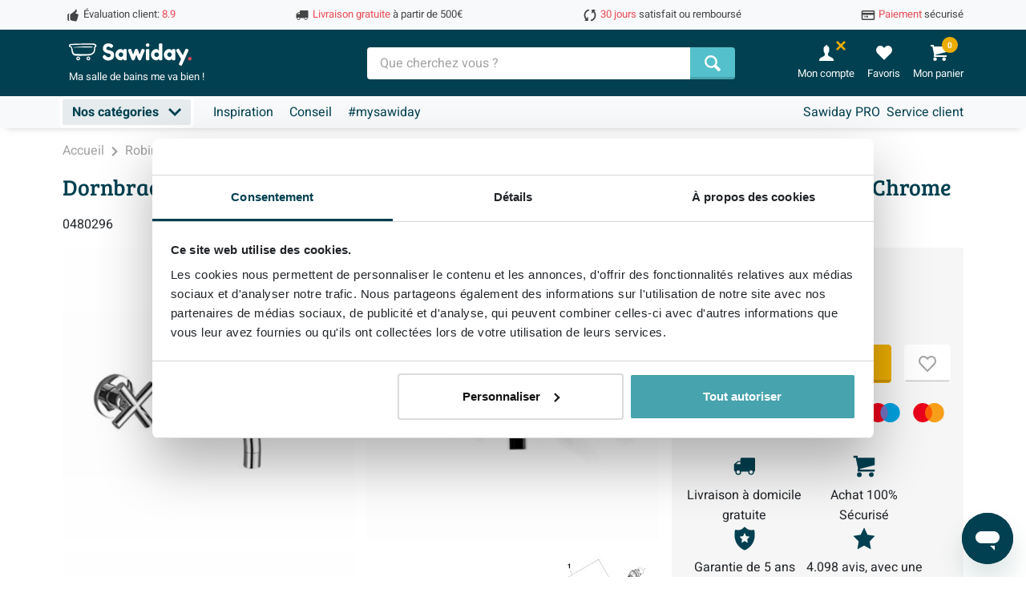

--- FILE ---
content_type: text/html; charset=utf-8
request_url: https://www.sawiday.fr/p/33994/dornbracht-tara-robinetterie-murale-pour-lavabo-sans-garniture-d-ecoulement-chrome
body_size: 63273
content:
<!DOCTYPE html>



<html lang="fr-FR">
<head >
    <meta http-equiv="content-type" content="text/html; charset=UTF-8" />
    <meta name="viewport" content="width=device-width, initial-scale=1, minimum-scale=1">
    <title>Dornbracht Tara Robinetterie murale pour lavabo sans garniture d&#039;écoulement Chrome - 36707892-00 - Sawiday.fr</title>

                    <meta name="p:domain_verify" content="b85ee6d7d2a3a35c6241b452a8aba12a"/>
        
    
    <script id="mm-growthbook-toolbox" src="https://sdk.growthbook.sawiday.com/sawiday-growthbook.js" type="text/javascript"></script>
 
    <script>
    //Set datalayer
    window.dataLayer = window.dataLayer || [];

    var pageView = {
        'webPropertyId': 'UA-78074614-1'
    };

        
    
                                            
        pageView['groupCategory2'] = 'Product page';
        pageView['groupCategory3'] = 'Dornbracht - Product page';
    
    
    
    
    
    
    
        
        
        
        


    
        dataLayer.push(pageView);

    
    
    
        window.addEventListener('CookiebotOnAccept', function (e) {
        if (Cookiebot.consent.marketing) {
                                                                            dataLayer.push({
                        'event': 'fireRemarketingTag',
                        'google_tag_params':
                            {
                                                            ecomm_pagetype:
                                            "product"
                                                                ,
                                                                                                    ecomm_category:
                                            "Huis en tuin > Robinetterie > Mitigeurs lavabo"
                                                                ,
                                                                                                    ecomm_prodid:
                                            "0480296"
                                                                ,
                                                                                                    ecomm_totalvalue:
                                            "914.99"
                                                                ,
                                                                                                    ecomm_pvalue:
                                            "914.99"
                                                                ,
                                                                                                    ecomm_rec_prodid:
                                            ["SW1175","sw6267","4326733","0433043","0433044","0480186","SW2686"]
                                                                                                    }
                });

                                    }
    });
</script>
<!--[if gte IE 9]><!-->
<script>
                dataLayer.push({
            'event': 'productPageVisit',
            'productCode': '0480296'
        });
    </script>
<!--<![endif]-->
 <script>
    var criteo = {
        account_id:
            49941
        ,
        should_push: false
    };

        criteo.type = 'productPageVisit';
    criteo.data = {
        item: '0480296',
        customer: {
            email: ''
        }
    };
    criteo.should_push = true;
    
    if (criteo.should_push) {
        dataLayer.push({
            criteo: criteo
        });
    }
</script>
<script data-cookieconsent="ignore">
    window.dataLayer = window.dataLayer || [];
    function gtag() {
        dataLayer.push(arguments);
    }
    gtag("consent", "default", {
        ad_storage: "denied",
        analytics_storage: "denied",
        ad_user_data: "denied",
        ad_personalization: "denied",
        functionality_storage: "denied",
        personalization_storage: "denied",
        security_storage: "granted",
        wait_for_update: 500,
    });
    gtag("set", "ads_data_redaction", true);
</script>
<script data-cookieconsent="ignore">
    
    (function(w,d,s,l,i) {
        w[l]=w[l]||[];
        w[l].push({'gtm.start': new Date().getTime(),event:'gtm.js'});
        var f=d.getElementsByTagName(s)[0], j=d.createElement(s),dl=l!='dataLayer'?'&l='+l:'';
        
        var url='sawiday.fr'+'/gtm';
        
        j.async=true;
        j.src='//www.'+url+'/gtm.js?id='+i+dl;
        f.parentNode.insertBefore(j,f);
    })(window,document,'script','dataLayer','GTM-KWM2S3');
    
</script>
 

    <script
        id="Cookiebot"
        data-culture="fr"
        src="https://consent.cookiebot.com/uc.js"
        data-cbid="29ebe204-2682-46a8-bfcd-29eb7f8f9c53"
        type="text/javascript"
    ></script>


    <script data-cookieconsent="ignore">
    var staticSkin = 'https://static.rorix.nl/skins/1/';
    var siteViewId = '7';
    var pageTemplate = 'product.tpl'; 
                
            var productObj = {
                productTitle: 'Dornbracht Tara Robinetterie murale pour lavabo sans garniture d&#039;écoulement Chrome',
                productSKUTp: '0480296',
                productId: '33994',
                calculatorProductUrl: '/calculation//product/'
            };
        
    
        
            var frontendVars = {
        siteviewId: '7',
        pageTemplate: 'product.tpl',
        pageSubTemplate: '',
        countryCode: 'fr',
        countries: ['NL', 'BE', 'FR', 'DE', 'DK']
    };


</script>
    <script>
    
    var translationsObj = {};
    translationsObj.default = {
        
        'SITE_NAME':'Sawiday',
        'READ_MORE':' En savoir plus',
        'READ_LESS':'Voir moins',
        'ARIA_PAGINATION_NAVIGATION': 'Navigation de page',
        'ARIA_PAGINATION_GO_TO_PREV_PAGE': 'Vers la page précédente',
        'ARIA_PAGINATION_GO_TO_PAGE': 'Vers la page',
        'ARIA_PAGINATION_GO_TO_NEXT_PAGE': 'Vers la page suivante',
        'ARIA_PAGINATION_CURRENT_PAGE': 'Page actuelle, page',
        'SUNDAY': "dimanche",
        'MONDAY': "Lundi",
        'TUESDAY': "Mardi",
        'WEDNESDAY': "Mercredi",
        'THURSDAY': "Jeudi",
        'FRIDAY': "Vendredi",
        'SATURDAY': "Samedi",
        'JANUARY': "janvier",
        'FEBRUARY': "février",
        'MARCH': "mars",
        'APRIL': "avril",
        'MAY': "mai",
        'JUNE': "juin",
        'JULY': "juillet",
        'AUGUST': "août",
        'SEPTEMBER': "septembre",
        'OCTOBER': "octobre",
        'NOVEMBER': "novembre",
        'DECEMBER': "décembre",
        'CLOSED': "Fermé",
        'BUSINESS_HOURS': "Heures d'ouverture",
        'FREE': "Gratuit",
        'CONFIRM_BUTTON': "Confirmer",
        'NO': "Non",
        'YES': "Oui"
        
    };
    

        
    translationsObj.validation = {
        
        'IS_INVALID': 'n\'est pas valable',
        'IS_INCORRECT': 'n\'est pas correcte',
        'IS_INCORRECT_POSTALCODE': 'n\'est pas correcte',
        'IS_INCORRECT_POSTALCODE_B2B': 'n\'est pas correct',
        'IS_INCORRECT_VATNUMBER': ' n\'est pas valide',
        'FILE_TOO_LARGE': 'Le fichier est trop gros',
        'CANT_BE_EMPTY': 'est un champ obligatoire',
        'INVALID_PASSWORD_FORMAT': 'doit contenir au moins 1 lettre et 1 chiffre',
        'INVALID_PASSWORD_EQUALITY': 'n\'est pas identique au premier mot de passe saisi.',
        'INVALID_GREATERTHAN_OR_EQUALTO': 'doit être supérieure ou égale à %{count}.',
        'INVALID_LESSTHAN_OR_EQUALTO': 'doit être inférieure ou égale à %{count}.',
        'INVALID_WRONG_LENGTH': 'le nombre de caractères n\'est pas correct, il devrait être de %{count}.',
        'INVALID_TOO_LONG': 'trop long (le maximum est de %{count} caractères)',
        'INVALID_TOO_SHORT': 'trop court (le minimum est de %{count} caractères)',
        'INVALID_NOT_INTEGER': 'doit être un numéro',
        'INVALID_AZ_TEXT': 'ne doit contenir que des caractères alphabétiques',
        'INVALID_AZ_TEXT_WITH_SPACES': 'ne doit contenir que des caractères alphabétiques et des espaces',
        'MIN_SELECT_ITEMS': 'Sélectionnez au minimum %{count} élément(s)',
        'GREATER_THAN_0': 'doit être supérieur à 0',
        'INVALID_PATTERN': '',
        'IS_INCORRECT_COMPANYREGISTRATIONNUMBER': ''
        
    };
    

        
    translationsObj.checkout = {
        
        'PICKUPPOINT_NOTIFICATION_MESSAGE': '<p>Retirer de l’adresse sélectionnée est possible à partir de<br /><br />                 <\span id=\"pickupDate\"><\strong>%s<\/strong><\/span><br /><br /> (faites attention : ce n’est qu’une                 indication).<\/p><p>Votre paquet restera 3 semaines à l’adresse à emporter.<\/p>',
        'PICKUPPOINT_NO_RESULTS': 'Malheureusement, il n\'y a pas de points d\'enlèvement pour cette adresse.',
        'CREDITCARD_NUMBER': 'Numéro de carte',
        'CREDITCARD_CARDHOLDERNAME': 'Titulaire de la carte',
        'CREDITCARD_CCV': 'CVC/VV',
        'CREDITCARD_EXPIRATION_DATE': 'Date d\'expiration',
        'DELIVERY_CHOOSE_TIMEFRAME': 'Choisir une heure de livraison'
        
    };
    

        
    translationsObj.product = {
        
        'VARIANT_ALERT': "La variante choisie n’est malheureusement pas disponible. Nous vous proposons ci-dessous une alternative adaptée.",
        'DELIVER_IN_X_WORKINGDAYS': "Livraison à partir de %d journées de travail.",
        'ORDER_TODAY_DELIVER_TOMORROW': "Commandé aujourd\'hui, livré à domicile demain.",
        'ORDER_TODAY_DELIVER_THE_DAY_AFTER_TOMORROW': "Commandé aujourd\'hui, livré à domicile le jour après-demain."
        
    };
    

        
    translationsObj.compare = {
        
        'COMPARE_PRODUCT_AMOUNT_REACHED': "Limite de 5 produits atteinte. Supprimez un produit pour ajouter un nouveau produit."
        
    };
    

        
    translationsObj.customer = {
        
        'CUSTOMER_ACCOUNT_EXISTS_PENDING_ERROR': "Ce n'était pas possible de vous envoyer un courriel. Réessayez plus tard, s'il vous plait!",
        'CUSTOMER_ACCOUNT_EXISTS_PENDING_SENT': "Le courriel d'activation a été envoyé il y a un instant. Contrôlez votre boîte de réception ou votre courrier indésirable.",
        'TO_THE_ATTENTION_OF': "À l'attention de"
        
    };
    

        
    translationsObj.orderStatus = {
        
        'INDICATION_DATE': 'Livraison prévue chez Sawiday',
        'EXPECTED_DELIVERY_DATE': 'Date de livraison prévue',
        'STATUS_ON_CALL': 'Sur appel',
        'STATUS_SCHEDULED': 'Planifié',
        'POPUP_DATEPICKER_ON_CALL_TITLE': 'Choisissez votre date prévue de livraison sur rendez-vous',
        'POPUP_DATEPICKER_ON_CALL_TEXT': '<p>Vous pouvez indiquer la date jusqu\'à laquelle la commande peut être stockée dans notre entrepôt. <\span class=\'text-action font-weight-bold\'>Remarque<\/span> : ceci n\'est pas une date de livraison.<\/p>',
        'POPUP_DATEPICKER_EDIT_TITLE': 'Planifier une date d\'appel ou de livraison',
        'POPUP_DATEPICKER_EDIT_TEXT': '<p>Choisissez ici<\/p>',
        'POPUP_DATEPICKER_TITLE': 'Choisissez votre date de livraison',
        'POPUP_DATEPICKER_TEXT': '<p><\span class=\"text-action font-weight-bold\">ATTENTION!<\/span> Après confirmation, vous ne pouvez plus modifier<\/p>'
        
    };
    

        
    translationsObj.meta = {
        
        'META_PAGE': '- Page %s'
        
    }
    


</script>

    <link rel="stylesheet" href="/skins/1/css/styles.css?v=696512e598343_10" type="text/css"/>

    <meta name="description" content="Vous cherchez un(e) Dornbracht Tara Robinetterie murale pour lavabo sans garniture d&#039;écoulement Chrome? Commandez-le et d’autres Dornbracht Tara produits à prix choc en ligne chez Sawiday.fr" />
            <meta name="robots" content="index, follow"/>
        <meta name="copyright" content="2026 Sawiday, all rights reserved." />
    <meta property="og:title" content="Sawiday® Réalisez la salle de bains de vos rêves."/>
    <meta property="og:type" content="website"/>
    <meta property="og:description" content="Avec plus de 100 000 produits, Sawiday est l&#039;expert. Inspirez-vous et achetez en ligne."/>
    <meta property="og:image" content="https://static.rorix.nl/image/content/LinkedInOpengraph-afbeelding1200x630pxSANITAIRWINKEL.jpg"/>
    <meta property="og:image:type" content="image/png"/>
    <meta property="og:image:width" content="1200"/>
    <meta property="twitter:card" content="summary_large_image">
    <meta property="twitter:title" content="Sawiday® Réalisez la salle de bains de vos rêves."/>
    <meta property="twitter:description" content="Avec plus de 100 000 produits, Sawiday est l&#039;expert. Inspirez-vous et achetez en ligne."/>
    <meta property="twitter:image" content="https://static.rorix.nl/image/content/LinkedInOpengraph-afbeelding1200x630pxSANITAIRWINKEL.jpg"/>

                <link rel="canonical" href="https://www.sawiday.fr/p/33994/dornbracht-tara-robinetterie-murale-pour-lavabo-sans-garniture-d-ecoulement-chrome" />
    
        
                                        <link rel="alternate" hreflang="x-default" href="https://www.sawiday.com/" />
                            <link rel="alternate" hreflang="fr-BE" href="https://www.sawiday.be/fr-be/p/33994/dornbracht-tara-robinetterie-murale-pour-lavabo-sans-garniture-d-ecoulement-chrome" />
                            <link rel="alternate" hreflang="nl-BE" href="https://www.sawiday.be/nl-be/p/33994/dornbracht-tara-afbouwdeel-voor-wandkraan-sprong-160mm-chroom" />
                            <link rel="alternate" hreflang="nl-NL" href="https://www.sanitairwinkel.nl/p/33994/dornbracht-tara-afbouwdeel-voor-wandkraan-sprong-160mm-chroom" />
                            <link rel="alternate" hreflang="fr-FR" href="https://www.sawiday.fr/p/33994/dornbracht-tara-robinetterie-murale-pour-lavabo-sans-garniture-d-ecoulement-chrome" />
                            <link rel="alternate" hreflang="de-DE" href="https://www.sawiday.de/p/33994/dornbracht-tara-afbouwdeel-voor-3-gats-wandkraan-sprong-160mm-chroom" />
                            <meta http-equiv="X-UA-Compatible" content="IE=Edge" />

    <link rel="apple-touch-icon" sizes="180x180" href="/favicon/7/apple-touch-icon.png?v=pgllGNM8bx">
    <link rel="icon" type="image/png" sizes="32x32" href="/favicon/7/favicon-32x32.png?v=pgllGNM8bx">
    <link rel="icon" type="image/png" sizes="16x16" href="/favicon/7/favicon-16x16.png?v=pgllGNM8bx">
    <link rel="manifest" href="/favicon/7/manifest.json?v=pgllGNM8bx">
    <link rel="mask-icon" href="/favicon/7/safari-pinned-tab.svg?v=pgllGNM8bx" color="#004050">
    <link rel="shortcut icon" href="/favicon/7/favicon.ico?v=pgllGNM8bx">
    <meta name="msapplication-TileColor" content="#ffffff">
    <meta name="msapplication-config" content="/favicon/7/browserconfig.xml?v=pgllGNM8bx">
    <meta name="theme-color" content="#004050">

            <meta property="og:type" content="article"><meta property="og:title" content="Dornbracht Tara Robinetterie murale pour lavabo sans garniture d'écoulement Chrome"><meta property="article:author" content="Sawiday.fr"><meta property="og:url" content="https://www.sawiday.fr/p/33994/dornbracht-tara-robinetterie-murale-pour-lavabo-sans-garniture-d-ecoulement-chrome"><meta property="og:description" content="Vous cherchez un(e) Dornbracht Tara Robinetterie murale pour lavabo sans garniture d'écoulement Chrome? Commandez-le et d’autres Dornbracht Tara produits à prix choc en ligne chez Sawiday.fr"><meta property="og:site_name" content="https://www.sawiday.fr"><meta property="og:locale" content="fr_FR"><meta property="og:image" content="https://static.rorix.nl/image/product/overig/320x320/50179ace2d773.jpg/dornbracht-tara-robinetterie-murale-pour-lavabo-sans-garniture-d-ecoulement-chrome-0480296.jpg">
    </head>

<body class="no-touch"
      data-viewid="7"
      data-language=""
      data-compare-url="/comparer/"
      data-template="product.tpl"
        >
<noscript><iframe src="//www.googletagmanager.com/ns.html?id=GTM-KWM2S3" height="0" width="0" style="display:none;visibility:hidden"></iframe></noscript>

        <div
    class="global-company-rating company-rating-widget-banner d-flex d-md-none
        
">
    <div class="rating-container d-flex align-items-center justify-content-center">
        <div class="star-rating star-rating-white me-2">
            <div class="star-rating-inner"
                style="width: 89%">
                <svg xmlns="http://www.w3.org/2000/svg" viewBox="0 0 20 20"><path d="M10,15.8,4.8,18.5c-.1.1-.2,0-.2-.1l1-5.8v-.1L1.3,8.4c-.1-.1,0-.2.1-.2l5.8-.8a.1.1,0,0,0,.1-.1L9.9,2a.188.188,0,0,1,.3,0l2.6,5.3.1.1,5.8.8c.1,0,.2.2.1.2l-4.2,4.1v.1l1,5.8c0,.1-.1.2-.2.1l-5.2-2.7Z" fill="currentColor"/></svg>
                <svg xmlns="http://www.w3.org/2000/svg" viewBox="0 0 20 20"><path d="M10,15.8,4.8,18.5c-.1.1-.2,0-.2-.1l1-5.8v-.1L1.3,8.4c-.1-.1,0-.2.1-.2l5.8-.8a.1.1,0,0,0,.1-.1L9.9,2a.188.188,0,0,1,.3,0l2.6,5.3.1.1,5.8.8c.1,0,.2.2.1.2l-4.2,4.1v.1l1,5.8c0,.1-.1.2-.2.1l-5.2-2.7Z" fill="currentColor"/></svg>
                <svg xmlns="http://www.w3.org/2000/svg" viewBox="0 0 20 20"><path d="M10,15.8,4.8,18.5c-.1.1-.2,0-.2-.1l1-5.8v-.1L1.3,8.4c-.1-.1,0-.2.1-.2l5.8-.8a.1.1,0,0,0,.1-.1L9.9,2a.188.188,0,0,1,.3,0l2.6,5.3.1.1,5.8.8c.1,0,.2.2.1.2l-4.2,4.1v.1l1,5.8c0,.1-.1.2-.2.1l-5.2-2.7Z" fill="currentColor"/></svg>
                <svg xmlns="http://www.w3.org/2000/svg" viewBox="0 0 20 20"><path d="M10,15.8,4.8,18.5c-.1.1-.2,0-.2-.1l1-5.8v-.1L1.3,8.4c-.1-.1,0-.2.1-.2l5.8-.8a.1.1,0,0,0,.1-.1L9.9,2a.188.188,0,0,1,.3,0l2.6,5.3.1.1,5.8.8c.1,0,.2.2.1.2l-4.2,4.1v.1l1,5.8c0,.1-.1.2-.2.1l-5.2-2.7Z" fill="currentColor"/></svg>
                <svg xmlns="http://www.w3.org/2000/svg" viewBox="0 0 20 20"><path d="M10,15.8,4.8,18.5c-.1.1-.2,0-.2-.1l1-5.8v-.1L1.3,8.4c-.1-.1,0-.2.1-.2l5.8-.8a.1.1,0,0,0,.1-.1L9.9,2a.188.188,0,0,1,.3,0l2.6,5.3.1.1,5.8.8c.1,0,.2.2.1.2l-4.2,4.1v.1l1,5.8c0,.1-.1.2-.2.1l-5.2-2.7Z" fill="currentColor"/></svg>
            </div>
            <svg xmlns="http://www.w3.org/2000/svg" viewBox="0 0 20 20"><path d="M10,15.8,4.8,18.5c-.1.1-.2,0-.2-.1l1-5.8v-.1L1.3,8.4c-.1-.1,0-.2.1-.2l5.8-.8a.1.1,0,0,0,.1-.1L9.9,2a.188.188,0,0,1,.3,0l2.6,5.3.1.1,5.8.8c.1,0,.2.2.1.2l-4.2,4.1v.1l1,5.8c0,.1-.1.2-.2.1l-5.2-2.7Z" fill="currentColor"/></svg>
            <svg xmlns="http://www.w3.org/2000/svg" viewBox="0 0 20 20"><path d="M10,15.8,4.8,18.5c-.1.1-.2,0-.2-.1l1-5.8v-.1L1.3,8.4c-.1-.1,0-.2.1-.2l5.8-.8a.1.1,0,0,0,.1-.1L9.9,2a.188.188,0,0,1,.3,0l2.6,5.3.1.1,5.8.8c.1,0,.2.2.1.2l-4.2,4.1v.1l1,5.8c0,.1-.1.2-.2.1l-5.2-2.7Z" fill="currentColor"/></svg>
            <svg xmlns="http://www.w3.org/2000/svg" viewBox="0 0 20 20"><path d="M10,15.8,4.8,18.5c-.1.1-.2,0-.2-.1l1-5.8v-.1L1.3,8.4c-.1-.1,0-.2.1-.2l5.8-.8a.1.1,0,0,0,.1-.1L9.9,2a.188.188,0,0,1,.3,0l2.6,5.3.1.1,5.8.8c.1,0,.2.2.1.2l-4.2,4.1v.1l1,5.8c0,.1-.1.2-.2.1l-5.2-2.7Z" fill="currentColor"/></svg>
            <svg xmlns="http://www.w3.org/2000/svg" viewBox="0 0 20 20"><path d="M10,15.8,4.8,18.5c-.1.1-.2,0-.2-.1l1-5.8v-.1L1.3,8.4c-.1-.1,0-.2.1-.2l5.8-.8a.1.1,0,0,0,.1-.1L9.9,2a.188.188,0,0,1,.3,0l2.6,5.3.1.1,5.8.8c.1,0,.2.2.1.2l-4.2,4.1v.1l1,5.8c0,.1-.1.2-.2.1l-5.2-2.7Z" fill="currentColor"/></svg>
            <svg xmlns="http://www.w3.org/2000/svg" viewBox="0 0 20 20"><path d="M10,15.8,4.8,18.5c-.1.1-.2,0-.2-.1l1-5.8v-.1L1.3,8.4c-.1-.1,0-.2.1-.2l5.8-.8a.1.1,0,0,0,.1-.1L9.9,2a.188.188,0,0,1,.3,0l2.6,5.3.1.1,5.8.8c.1,0,.2.2.1.2l-4.2,4.1v.1l1,5.8c0,.1-.1.2-.2.1l-5.2-2.7Z" fill="currentColor"/></svg>
        </div>
        <div class="review-rating-box">
        <span class="score">8.9</span>
        <span class="max-score"> / 10</span>
        </div>
        <div class="text ms-1">
            sur <span>4.098</span> avis
        </div>
    </div>
</div>

<div id="main-header-container" data-search-active="false">
    <header id="main-header" class="bg-light">
                    <div class="container d-none d-md-block">
    <div class="row">
        <div class="col">
            <div class="usp-holder d-flex justify-content-between py-2 text--1 text-greys">
                                                                                <div class="usp global-review-trustpilot d-inline-flex align-items-center ms-1"
     data-gtm-event="click"
     data-gtm-category="Header"
     data-gtm-action="USP's"
     data-gtm-label="Beoordeling">

    

    <span class="icon icon-sm icon-greys me-1">
        <svg xmlns="http://www.w3.org/2000/svg" width="24" height="24" viewBox="0 0 24 24"><path fill="#444" d="M16.1,9.07c-.15-.4,4-4,1.58-7-.57-.69-2.48,3.3-5.2,5.11-1.49,1-5,3.13-5,4.3v7.6C7.5,20.5,13,22,17.23,22,18.77,22,21,12.47,21,11S16.25,9.46,16.1,9.07Zm-9.73.1A3.32,3.32,0,0,0,3,12.64V18a3.21,3.21,0,0,0,3.37,3.36c.74,0-1.12-.64-1.12-2.51V11.8C5.25,9.83,7.11,9.17,6.37,9.17Z"/></svg>
    </span>

    <a href="/reviews/"
       class="text-greys">
        <span>Évaluation client:</span>
        <span class="text-action">8.9</span>
    </a>
</div>

<div class="usp d-inline-flex align-items-center"
     data-gtm-event="click"
     data-gtm-category="Header"
     data-gtm-action="USP's"
     data-gtm-label="Gratis bezorging">

    

    <span class="icon icon-sm icon-greys me-1">
        <svg xmlns="http://www.w3.org/2000/svg" width="24" height="24" viewBox="0 0 24 24"><path fill="#444" d="M20.73,4H9.18A1.12,1.12,0,0,0,8.06,5.11V7H6a.86.86,0,0,0-.54.2L2.15,9.91v5.88a1,1,0,0,0,1,1H3.3a3.17,3.17,0,0,0,0,.53A2.7,2.7,0,0,0,6,20a2.7,2.7,0,0,0,2.74-2.67,2.39,2.39,0,0,0-.06-.53h6.68a2.39,2.39,0,0,0-.06.53,2.74,2.74,0,0,0,5.47,0,3.17,3.17,0,0,0-.05-.53h0a1.11,1.11,0,0,0,1.12-1.09h0V5.11A1.12,1.12,0,0,0,20.73,4ZM6,19a1.64,1.64,0,1,1,1.64-1.64A1.65,1.65,0,0,1,6,19ZM8.06,9.91H4.12l2-2h2ZM18,19a1.64,1.64,0,1,1,1.64-1.64A1.64,1.64,0,0,1,18,19Z"/></svg>
    </span>

    <a href="https://service.sawiday.com/hc/fr-fr/sections/9878561634717-Livraison-et-enlèvement"
       class="text-greys">
        <span class="text-action">Livraison gratuite</span>
        <span> à partir de 500€</span>
    </a>
</div>

<div class="usp d-inline-flex align-items-center"
     data-gtm-event="click"
     data-gtm-category="Header"
     data-gtm-action="USP's"
     data-gtm-label="Bedenktijd">
    

    <span class="icon icon-sm icon-greys me-1">
        <svg xmlns="http://www.w3.org/2000/svg" width="24" height="24" viewBox="0 0 24 24"><path fill="#444" d="M6.37,17.15a7.8,7.8,0,0,1,.15-10.5,7.09,7.09,0,0,1,4-2.12L10.46,2A9.46,9.46,0,0,0,4.81,4.87a10.4,10.4,0,0,0-.14,14.06l-2,2.13,6.48.37V14.32ZM14.89,2.57l0,7.11,2.72-2.83a7.8,7.8,0,0,1-.15,10.5,7.09,7.09,0,0,1-4,2.12L13.54,22a9.46,9.46,0,0,0,5.65-2.87,10.4,10.4,0,0,0,.14-14.06l2.05-2.14L14.9,2.57Z"/></svg>
    </span>

    <a href="https://service.sawiday.com/hc/fr-fr/sections/9878562534301-Annulation-Retour?q=2#q2"
       class="text-greys">
        <span class="text-action">30 jours </span>
        <span>satisfait ou remboursé</span>
    </a>
</div>

<div class="usp d-none d-lg-inline-flex align-items-center"
     data-gtm-event="click"
     data-gtm-category="Header"
     data-gtm-action="USP's"
     data-gtm-label="Veilig betalen">
    

    <span class="icon icon-sm icon-greys me-1">
        <svg xmlns="http://www.w3.org/2000/svg" width="24" height="24" viewBox="0 0 24 24"><path fill="#444" d="M20.8,4H3.2A2.25,2.25,0,0,0,1,6.29V17.71A2.25,2.25,0,0,0,3.2,20H20.8A2.25,2.25,0,0,0,23,17.71V6.29A2.25,2.25,0,0,0,20.8,4ZM21,17.87H3v-6.4H21ZM21,8H3V6.13H21ZM5,13.6V12.53H6V13.6Zm5,1.07v1.06h1V14.67h1V12.53h0V13.6H11V12.53H9v2.14Zm1,1.06V14.67h1v1.06Zm-2,0V14.67H8v1.06Zm1-3.2h0V13.6H9v1.07h1ZM7,14.67H8V12.53H8V13.6H6v1.07H6v1.06H7Z"/></svg>
    </span>
    <a href="https://service.sawiday.com/hc/fr-fr/sections/9878560762781-Payer?q=1#q1"
       class="text-greys">
        <span class="text-action">Paiement </span>
        <span> sécurisé</span>
    </a>
</div>

<div class="usp d-none d-xxl-inline-flex align-items-center"
     data-gtm-event="click"
     data-gtm-category="Header"
     data-gtm-action="USP's"
     data-gtm-label="Fevad">
    

    <span class="icon icon-sm icon-greys me-1">
        <svg xmlns="http://www.w3.org/2000/svg" viewBox="0 0 15.76 12.47"><path fill="#444" d="m12.91 0-7 7-3.17-3.17L0 6.57l5.91 5.9 9.85-9.73L12.91 0z"/></svg>    </span>
    <a href="/fevad/"
       class="text-greys"
    <span>Membre </span>
    <span class="text-action">Fevad</span>
    </a>
</div>
                    
                                                </div>
        </div>
    </div>
</div>
        
                    <div class="header-content bg-primary d-flex flex-row align-items-center">
                    <div class="container">
                <div class="header-content-row row align-items-center">
                    <div class="menu-col col-auto d-flex flex-column align-items-start d-md-none trigger transition mobile-menu-trigger"
                         data-gtm-event="click"
                         data-gtm-category="Header"
                         data-gtm-action="Items"
                         data-gtm-label="Menu"
                         data-header-btn="original">

                        <span class="menu-lines">
                            <span class="menu-line"></span>
                            <span class="menu-line"></span>
                            <span class="menu-line"></span>
                        </span>

                        

    <span class="icon icon-md icon-light active-state d-none">
        <svg xmlns="http://www.w3.org/2000/svg" width="24" height="24" viewBox="0 0 24 24"><path fill="#444" d="M14.44,12,20,17.58,17.58,20,12,14.44,6.42,20,4,17.58,9.56,12,4,6.42,6.42,4,12,9.56,17.58,4,20,6.42Z"/></svg>
    </span>
                        <span class="label">Menu</span>
                    </div>

                    <div class="logo-col col col-auto col-md-4 col-lg-4 col-xxl-4">
                        <a class="d-block d-md-inline-block text-center text-md-start text-decoration-none"
   href="/"
   data-gtm-event="click"
   data-gtm-category="Header"
   data-gtm-action="Logo">
    <figure class="main-logo d-flex d-lg-block flex-row flex-nowrap justify-content-center align-content-stretch align-items-end
 mb-0 mt-0 mt-0 mt-md-2 mt-lg-1 ms-0 ms-md-2">
        

    <svg class="sw-logo-light sawiday" role="img" aria-labelledby="title  desc" preserveAspectRatio="xMinYMid meet" xmlns="http://www.w3.org/2000/svg" viewBox="0 0 219.11 40">
    <title>Sawiday</title>
    <desc>Ma salle de bains me va bien !</desc>
    <path class="sw-logo-color-2" d="M219.11,27.5a3.21,3.21,0,1,1-3.21-3.21A3.21,3.21,0,0,1,219.11,27.5Z" fill="#e94b57"/>
    <path class="sw-logo-color-1" d="M143.84,3.2a3.21,3.21,0,1,1-3.2-3.2A3.21,3.21,0,0,1,143.84,3.2ZM77.46,14.37a20.13,20.13,0,0,0-3.28-1.25,28.41,28.41,0,0,0-3.31-.76,6.74,6.74,0,0,1-2.77-1A2.7,2.7,0,0,1,66.84,9a2.67,2.67,0,0,1,1.08-2.23A4.07,4.07,0,0,1,70.41,6a4.41,4.41,0,0,1,2.43.63l0,0a7.63,7.63,0,0,1,.68.59c.3.29.39.35.39.36a3.62,3.62,0,0,0,1.83.75c.79,0,1.6-.63,2.41-1.87a4.05,4.05,0,0,0,.89-2c0-.23-.14-.75-1.08-1.66l-1-.78A7.87,7.87,0,0,0,74.38.81,13.74,13.74,0,0,0,70.1.18a9.14,9.14,0,0,0-6.87,2.6,8.42,8.42,0,0,0-2.5,6.08,9.09,9.09,0,0,0,1,4.34,6.46,6.46,0,0,0,2.37,2.59,21,21,0,0,0,3.25,1.5,21,21,0,0,0,3.24.92,7.91,7.91,0,0,1,2.74,1,2.39,2.39,0,0,1,1.28,2.06c0,1.7-.75,3.72-4.28,3.72a4.26,4.26,0,0,1-2.2-.72,6.64,6.64,0,0,1-1.73-1.47c-1.62-1.67-2.44-1.93-2.78-1.93a2.54,2.54,0,0,0-1.8.87c-1.38,1.39-1.58,2.14-1.58,2.45a3.64,3.64,0,0,0,.93,2.09l.39.49a9.53,9.53,0,0,0,2.84,2.46A9.38,9.38,0,0,0,67,30.39a12.59,12.59,0,0,0,3.47.46,11.8,11.8,0,0,0,6.72-2.14,7.62,7.62,0,0,0,2.58-3,10,10,0,0,0,1-4.56,8.93,8.93,0,0,0-1-4.34A5.6,5.6,0,0,0,77.46,14.37Zm25.76-2.52a11.21,11.21,0,0,1,0,1.33V27.35a11,11,0,0,1,0,1.33,3.21,3.21,0,0,1-.29.9c-.28.52-1.06.79-2.33.79A4.9,4.9,0,0,1,98,29.92a1.69,1.69,0,0,1-.67-1.25l-.15-1.33-.77,1.1c-.9,1.29-2.4,1.93-4.58,1.93a8.41,8.41,0,0,1-6.13-3,10.08,10.08,0,0,1-2.86-7.08,10,10,0,0,1,2.88-7.06,8.53,8.53,0,0,1,6.25-3,5.94,5.94,0,0,1,2.31.44,5,5,0,0,1,1.43.81,5.41,5.41,0,0,1,.66.76l.78,1.1.14-1.34c.08-.78.45-1.81,2.7-1.81a7.78,7.78,0,0,1,2.19.22,1.19,1.19,0,0,1,.77.59A2.85,2.85,0,0,1,103.22,11.85ZM97,20.29a4.26,4.26,0,0,0-1.07-2.78A3.66,3.66,0,0,0,93,16.2a3.8,3.8,0,0,0-3,1.3,4.2,4.2,0,0,0-1.12,2.81,3.88,3.88,0,0,0,1.2,2.76A4,4,0,0,0,93,24.29,3.75,3.75,0,0,0,95.84,23,4.06,4.06,0,0,0,97,20.29Zm36.13-10h0a3.23,3.23,0,0,0-1.4-.36c-1.07,0-1.87.74-2.44,2.27L126.33,20l-.5-1.13c-.26-.56-1-2.69-2.4-6.5l-.31-.66a3.6,3.6,0,0,0-1-1.11,2.79,2.79,0,0,0-3.81.48,2.64,2.64,0,0,0-.77,1.21l-2.87,7.89-.48-1.31c-1.44-4-2.41-6.51-2.86-7.58l0,0a2.57,2.57,0,0,0-.28-.61,1.59,1.59,0,0,0-.55-.53,1.82,1.82,0,0,0-1-.26,5.64,5.64,0,0,0-1.92.49c-1.34.54-2,1.22-2,2.08a6.22,6.22,0,0,0,.37,1.41L112,28.74A3.25,3.25,0,0,0,113,30a2.66,2.66,0,0,0,1.78.59,2.58,2.58,0,0,0,1.87-.82,4.35,4.35,0,0,0,.57-.75,3.83,3.83,0,0,0,.3-.57c0-.14.14-.4.29-.77s.36-.92,1-2.73c.53-1.49.93-2.54,1.2-3.2l.49-1.18.45,1.2c1.42,3.77,2.18,5.78,2.39,6.3l.32.7a3.15,3.15,0,0,0,1,1.22,2.33,2.33,0,0,0,1.48.6,3.13,3.13,0,0,0,1.33-.24,3.68,3.68,0,0,0,1.76-2.21l4.46-10.88c.3-.76.67-1.66,1.1-2.66a5.85,5.85,0,0,0,.6-2C135.37,11.69,134.6,10.91,133.09,10.25Zm10,.49a3.88,3.88,0,0,0-2.43-.57c-1.5,0-2.44.27-2.71.78a2.91,2.91,0,0,0-.29.9,10.75,10.75,0,0,0-.06,1.33V27.39a10.57,10.57,0,0,0,.06,1.35,3.18,3.18,0,0,0,.3.91c.27.51,1.19.8,2.66.8s2.41-.28,2.66-.78a3.06,3.06,0,0,0,.34-.91c0-.28,0-.73,0-1.33V13.26a10.71,10.71,0,0,0,0-1.12A1.77,1.77,0,0,0,143.09,10.74Zm23.72-8.85a10.75,10.75,0,0,1,.06,1.33V27.39a10.53,10.53,0,0,1-.06,1.33,2.3,2.3,0,0,1-.33.85c-.29.54-1.35.84-3,.84-2.14,0-2.53-.89-2.64-1.56l-.17-1.06-.71.81a5.44,5.44,0,0,1-4.36,1.77,8.55,8.55,0,0,1-6.27-3,10.17,10.17,0,0,1,0-14.14,8.53,8.53,0,0,1,6.25-3A5.17,5.17,0,0,1,159.9,12l.89,1.09V3.18a10.75,10.75,0,0,1,.06-1.33,2.83,2.83,0,0,1,.31-.88,1.24,1.24,0,0,1,.78-.58,8.23,8.23,0,0,1,3.78,0,1.17,1.17,0,0,1,.77.59A2.85,2.85,0,0,1,166.81,1.89Zm-6.14,18.44a4.26,4.26,0,0,0-1.07-2.78,3.66,3.66,0,0,0-2.95-1.31,3.77,3.77,0,0,0-3,1.29,4.17,4.17,0,0,0-1.09,2.78,4.15,4.15,0,0,0,4.11,4,3.73,3.73,0,0,0,2.86-1.25A4,4,0,0,0,160.67,20.33Zm29.25-8.48a10.64,10.64,0,0,1,.06,1.33V27.35a10.53,10.53,0,0,1-.06,1.33,3.15,3.15,0,0,1-.28.9c-.35.65-1.46.79-2.33.79a4.92,4.92,0,0,1-2.66-.45,1.68,1.68,0,0,1-.66-1.25l-.16-1.33-.76,1.1c-.91,1.29-2.41,1.93-4.59,1.93a8.39,8.39,0,0,1-6.12-3,10.16,10.16,0,0,1,0-14.14,8.56,8.56,0,0,1,6.26-3,5.94,5.94,0,0,1,2.31.44,5,5,0,0,1,1.42.81,5.53,5.53,0,0,1,.67.76l.77,1.1.15-1.34c.08-.78.45-1.81,2.69-1.81a7.86,7.86,0,0,1,2.2.22,1.19,1.19,0,0,1,.77.59A3.05,3.05,0,0,1,189.92,11.85Zm-6.25,8.44a4.26,4.26,0,0,0-1.07-2.78,3.69,3.69,0,0,0-2.94-1.31,3.77,3.77,0,0,0-3,1.3,4.2,4.2,0,0,0-1.12,2.81,3.84,3.84,0,0,0,1.2,2.76,3.93,3.93,0,0,0,2.91,1.22A3.73,3.73,0,0,0,182.54,23,4,4,0,0,0,183.67,20.29Zm27.86-10a5.26,5.26,0,0,0-2-.53,1.24,1.24,0,0,0-1.07.49,3.76,3.76,0,0,0-.42.61c-.09.18-.8,1.73-2.12,4.62-1.62,3.57-2.07,4.66-2.16,4.94l-.33,1.06-.58-.95c-1.21-2-2.5-4.11-3.84-6.38-1.64-2.81-2.11-3.59-2.21-3.75a2,2,0,0,0-.56-.52,1.75,1.75,0,0,0-1-.24,4.19,4.19,0,0,0-1.89.74c-1.26.75-1.93,1.5-1.93,2.16a4,4,0,0,0,.73,1.72l8.2,13.79-.12.24c-3.45,7.39-3.83,8.8-3.83,9.06,0,.75.7,1.44,2.08,2a5.6,5.6,0,0,0,1.94.56,1.49,1.49,0,0,0,.91-.26,2,2,0,0,0,.57-.61,11.86,11.86,0,0,0,.53-1.13L213,14.31a7.05,7.05,0,0,1,.35-.75,2.5,2.5,0,0,0,.27-1.15C213.62,11.64,212.92,10.94,211.53,10.33ZM46.61,7.38h0Zm-43-.17-.09,0-.1-.07-.05,0s0,0,0,.07a2.54,2.54,0,0,1,.12.31c.09.25.17.53.24.81.14.56.26,1.14.37,1.73s.21,1.18.31,1.77l.13.89.1.87a14.87,14.87,0,0,0,1,3.88,9.81,9.81,0,0,0,1,1.88,6.59,6.59,0,0,0,1.62,1.63,5.76,5.76,0,0,0,2.23.95l.3.05L11,22l.48.05,1,.08c1.26.09,2.49.12,3.72.16s2.46.07,3.69.07,2.45,0,3.67-.07C26,22.12,28.44,22,30.88,22l3.69-.12c.66,0,1.31-.1,2-.19l1-.17,1-.23a13.07,13.07,0,0,0,3.71-1.63,9.42,9.42,0,0,0,3-2.91,10.2,10.2,0,0,0,.91-1.85l.16-.44a5,5,0,0,0,.18-.55c.09-.36.15-.69.2-1A27.59,27.59,0,0,0,46.87,9V7.69a.38.38,0,0,1,0-.15l.05,0,.16-.09.36-.19A4.73,4.73,0,0,0,48,6.9a3,3,0,0,0,.53-.53,2.61,2.61,0,0,0,.39-.74A3.71,3.71,0,0,0,49,4.3l0-.42V3.72a2.48,2.48,0,0,0,0-.27A2.46,2.46,0,0,0,48.81,3a3.11,3.11,0,0,0-1-1.12,7.38,7.38,0,0,0-2-1,10.11,10.11,0,0,0-1-.29,8.6,8.6,0,0,0-1-.18A34.89,34.89,0,0,0,40.12.2c-1.24,0-2.48,0-3.69,0L32.76.28,29.1.36c-1.23,0-2.45,0-3.67.09L21.76.56c-1.22,0-2.44.08-3.66.11l-3.66.1L12.63.8c-.64,0-1.25,0-1.87,0C9.53.87,8.31.93,7.09,1l-3.71.19A4.34,4.34,0,0,0,1.12,2,2.88,2.88,0,0,0,.26,3.15,2.79,2.79,0,0,0,0,4.54,2.43,2.43,0,0,0,.61,6a3,3,0,0,0,1.06.76,6.75,6.75,0,0,0,2.08.52A.42.42,0,0,1,3.6,7.21Zm.28-1.72-.09,0-.19,0-.37-.12A2.8,2.8,0,0,1,2.58,5a1.26,1.26,0,0,1-.37-.35.42.42,0,0,1-.07-.25A1.08,1.08,0,0,1,2.22,4a.9.9,0,0,1,.25-.31A2.24,2.24,0,0,1,3.6,3.31l.36,0,.49,0,.94,0,1.82-.13,3.64-.23c.6,0,1.21-.07,1.79-.08s1.25,0,1.86-.06l3.66-.14c1.22-.05,2.44-.08,3.66-.11l3.65-.07,3.66,0,3.65,0h3.66c1.23,0,2.43,0,3.63.05s2.41.1,3.53.25a7.22,7.22,0,0,1,.78.15,7.58,7.58,0,0,1,.77.24,4.85,4.85,0,0,1,1.31.66.72.72,0,0,1,.24.24.1.1,0,0,1,0,0s0-.13,0,0,0,.35,0,.5a1.37,1.37,0,0,1,0,.48s0,0,0,.07-.07.07-.11.12l-.25.19-.42.29a3.53,3.53,0,0,0-.53.51,2.3,2.3,0,0,0-.42.75,2.63,2.63,0,0,0-.13.75v.51c0,.29,0,.59,0,.89a29.63,29.63,0,0,1-.36,3.49,7.29,7.29,0,0,1-.18.77c0,.12-.08.22-.11.32l-.18.41a7.79,7.79,0,0,1-.75,1.41,7.1,7.1,0,0,1-2.31,2.06,10.57,10.57,0,0,1-3,1.19c-.27.06-.53.12-.81.16s-.56.08-.84.11a16,16,0,0,1-1.69.11H30.83c-2.44,0-4.88,0-7.32,0-1.21,0-2.43,0-3.65,0L16.22,19c-1.2,0-2.42,0-3.6,0l-.88,0-.43,0H11a3,3,0,0,1-1.14-.39A5.29,5.29,0,0,1,8,16.34a11.88,11.88,0,0,1-1-3.15l-.18-.94-.21-.91c-.14-.6-.29-1.21-.45-1.81s-.33-1.2-.54-1.81a9.87,9.87,0,0,0-.35-.94A4,4,0,0,0,5,6.27,2.31,2.31,0,0,0,4.75,6a1.37,1.37,0,0,0-.21-.21l-.19-.13-.14-.06L4,5.5ZM8.82,7.34a.38.38,0,0,0,.4.38h0c2.66,0,5.32-.18,8-.18,1.33,0,2.66,0,4,0l4-.06c2.66-.06,5.32-.1,8-.07s5.32.1,8,.19h0a.85.85,0,1,0,0-1.69c-2.67-.06-5.35-.11-8-.1h-4c-1.34,0-2.68,0-4,.06s-2.67.07-4,.13-2.67.17-4,.27c-2.66.23-5.33.36-8,.7A.41.41,0,0,0,8.82,7.34ZM18.9,24.67a3.43,3.43,0,0,0-4.62,0,3.25,3.25,0,0,0-.08,4.73,3.45,3.45,0,0,0,2.39,1,3.37,3.37,0,0,0,2.38-1,3.3,3.3,0,0,0,1-2.39A3.25,3.25,0,0,0,18.9,24.67ZM17.64,28a1.66,1.66,0,0,1-1.05.37A1.5,1.5,0,0,1,15.08,27a1.4,1.4,0,0,1,.4-1.06,1.56,1.56,0,0,1,1.11-.46,1.49,1.49,0,0,1,1.12.46A1.46,1.46,0,0,1,18.14,27,1.39,1.39,0,0,1,17.64,28Zm19.44-3.31a3.44,3.44,0,0,0-4.63,0,3.27,3.27,0,0,0-.08,4.73,3.49,3.49,0,0,0,2.4,1A3.36,3.36,0,0,0,38.12,27,3.25,3.25,0,0,0,37.08,24.67ZM35.82,28a1.66,1.66,0,0,1-1,.37A1.5,1.5,0,0,1,33.26,27a1.37,1.37,0,0,1,.4-1.06,1.56,1.56,0,0,1,1.11-.46,1.5,1.5,0,0,1,1.12.46A1.46,1.46,0,0,1,36.32,27,1.39,1.39,0,0,1,35.82,28Z" fill="#fff"/>
</svg>
        <figcaption class="text-light mt-1 fw-light text--1 align-self-end text-start mb-lg-0 ms-lg-0">Ma salle de <br>bains me va bien !</br></figcaption>
    </figure>
</a>
                    </div>

                    <div class="actions-col d-flex d-md-none align-items-center col justify-content-end">
                        <div class="d-flex justify-content-center wishlist-col">
                            <a
                                class="position-relative trigger transition wishlist-trigger"
                                href="/liste-denvies/"
                                data-gtm-event="click"
                                data-gtm-category="Header"
                                data-gtm-action="Items"
                                data-gtm-label="Wishlist">

                                

    <span class="icon icon-md icon-light ">
        <svg xmlns="http://www.w3.org/2000/svg" width="24" height="24" viewBox="0 0 24 24"><path d="M20.36,4.48a4.93,4.93,0,0,0-7,0L12,5.82,10.68,4.48a4.93,4.93,0,0,0-7,0,5.73,5.73,0,0,0,0,8L12,21l8.36-8.49A5.73,5.73,0,0,0,20.36,4.48Z" fill="#444"/></svg>
    </span>
                                


<span class="hide count-badge transition bg-shop text-light fw-bold text-center d-inline-block"
    data-url="/liste-denvies/product-count/"
    data-identifier="wishlist-product-count">
    0
</span>
                            </a>
                        </div>
                        
                            <div class="justify-content-center stores-col d-none">
                                <a
                                    class="position-relative trigger transition"
                                    href="/showrooms/"
                                    data-gtm-event="click"
                                    data-gtm-category="Header"
                                    data-gtm-action="Items"
                                    data-gtm-label="Showrooms">
                                        

    <span class="icon icon-md icon-light ">
        <svg xmlns="http://www.w3.org/2000/svg" width="24" height="24" viewBox="0 0 24 24"><path fill="#444" d="M12,2A6.37,6.37,0,0,0,5.5,8.24C5.5,14.21,12,22,12,22s6.5-7.79,6.5-13.76A6.37,6.37,0,0,0,12,2Zm0,9.69A3.44,3.44,0,0,1,8.49,8.32,3.44,3.44,0,0,1,12,4.94h0a3.44,3.44,0,0,1,3.51,3.38A3.44,3.44,0,0,1,12,11.69Z"/></svg>
    </span>
                                </a>
                            </div>
                        
                        <div class="d-flex justify-content-center cart-col">
                            <a class="position-relative trigger transition cart-trigger"
                               href="/panier/"
                               data-gtm-event="click"
                               data-gtm-category="Header"
                               data-gtm-action="Items"
                               data-gtm-label="Mon panier">
                                

    <span class="icon icon-md icon-light ">
        <svg xmlns="http://www.w3.org/2000/svg" width="24" height="24" viewBox="0 0 24 24"><path fill="#444" d="M16.63,20.36a2.19,2.19,0,0,0,1.51,1.55A2.23,2.23,0,0,0,21,19.83v-.1a2.22,2.22,0,1,0-4.37.63Zm-11.3-.63a2.23,2.23,0,1,0,2.23-2.21A2.22,2.22,0,0,0,5.33,19.73Zm3.58-5.58,12.65-3.24a.6.6,0,0,0,.44-.53V4H6V2.44C6.44,2.2,6.24,2,6,2H2.44A.44.44,0,0,0,2,2.44V4H4.22L6.34,14.14l-.34,1v1.37a.44.44,0,0,0,.44.44H21.56a.44.44,0,0,0,.44-.44V15H9.15C7.83,15,7.8,14.43,8.91,14.15Z"/></svg>
    </span>
                                    

    
<span class="show count-badge transition bg-shop text-light fw-bold text-center d-inline-block"
    data-url="/winkelwagen/cartdetails/"
    data-identifier="cart-product-count">
    0
</span>
                            </a>
                        </div>
                    </div>

                    <div class="search-col col-md-5 col-xxl-4">
                                                    
<div class="search-section">
    <form method="get" action="/chercher/" id="tw-search-form">
        <div class="search-bar input-group d-flex" id="tweakwise-fields">
            <input
                type="search"
                name="tn_q"
                id="searchfield"
                required="required"
                minlength="3"
                value=""
                class="form-control field border-none"
                placeholder="Que cherchez vous ?"
                autocomplete="off"
                data-locale="fr_FR"
                data-more-results-text="Plus de résultats >"
                data-search-results-url="https://www.sawiday.fr/chercher/"
            />
            <div class="border-radius">
                <button type="submit" class="btn btn-submit btn-sm border-none rounded-start-0 px-3">
                    

    <span class="icon icon-md icon-light ">
        <svg xmlns="http://www.w3.org/2000/svg" width="24" height="24" viewBox="0 0 24 24"><path fill="#444" d="M21.55,18.92l-4.78-4.78a7.78,7.78,0,0,0,1.13-4.07A8.25,8.25,0,0,0,9.83,2,7.83,7.83,0,0,0,2,9.83H2a8.25,8.25,0,0,0,8.07,8.07A7.72,7.72,0,0,0,14,16.84l4.8,4.81a1.21,1.21,0,0,0,1.71,0l1.19-1.2C22.19,20,22,19.39,21.55,18.92ZM4.41,9.83A5.42,5.42,0,0,1,9.83,4.41h0a5.84,5.84,0,0,1,5.66,5.66,5.43,5.43,0,0,1-5.42,5.43A5.85,5.85,0,0,1,4.41,9.83Z"/></svg>
    </span>
                </button>
            </div>
        </div>
    </form>
</div>
                                            </div>

                    <div class="site-links-col col-md-3 col-xxl-4 d-none d-md-flex justify-content-end">
                                                    <a class="account-menu-trigger site-section-link text-center text-light text--1 p-3 p-lg-2 text-decoration-none"
   href="/compte/"
     data-account-active="false"
     data-gtm-event="click"
     data-gtm-category="Header"
     data-gtm-action="My account"
     data-test-id="account-menu-account">
    

    <span class="icon icon-md icon-light ">
        <svg xmlns="http://www.w3.org/2000/svg" width="24" height="24" viewBox="0 0 24 24"><path fill="#444" d="M9.72,4A3.17,3.17,0,0,0,8.49,6.57c.06.79.22,1.82.22,1.82s-.32.17-.32.86c.11,1.73.69,1,.81,1.75.28,1.83.93,1.5.93,2.5,0,1.67-.68,2.45-2.8,3.37S3,19,3,21v1H21V21c0-2-2.2-3.19-4.33-4.12s-2.8-1.7-2.8-3.37c0-1,.65-.67.93-2.5.12-.76.7,0,.81-1.75,0-.69-.32-.86-.32-.86s.16-1,.22-1.82a3.1,3.1,0,0,0-2.3-3.12c-.33-.35-.55-.89.47-1.44C11.44,1.9,10.92,3.09,9.72,4Z"/></svg>
    </span>
    <span class="site-section-title d-none d-lg-block mt-1">
        Mon compte
    </span>
        <span class="count-badge show">
        

    <span class="icon icon-sm icon-shop ">
        <svg xmlns="http://www.w3.org/2000/svg" width="24" height="24" viewBox="0 0 24 24"><path fill="#444" d="M14.44,12,20,17.58,17.58,20,12,14.44,6.42,20,4,17.58,9.56,12,4,6.42,6.42,4,12,9.56,17.58,4,20,6.42Z"/></svg>
    </span>
    </span>
</a>

<a class="account-menu-trigger site-section-link text-center text-light text--1 p-3 p-lg-2 text-decoration-none"
   href="/liste-denvies/"
   data-gtm-event="click"
   data-gtm-category="Header"
   data-gtm-action="Wishlist"
   data-test-id="account-menu-wishlist">
    <span class="icon icon-light icon-md d-block">
        

    <span class="icon icon-md icon-light ">
        <svg xmlns="http://www.w3.org/2000/svg" width="24" height="24" viewBox="0 0 24 24"><path d="M20.36,4.48a4.93,4.93,0,0,0-7,0L12,5.82,10.68,4.48a4.93,4.93,0,0,0-7,0,5.73,5.73,0,0,0,0,8L12,21l8.36-8.49A5.73,5.73,0,0,0,20.36,4.48Z" fill="#444"/></svg>
    </span>
    </span>
    <span class="site-section-title d-none d-lg-block mt-1">
        Favoris
    </span>
    


<span class="hide count-badge transition bg-shop text-light fw-bold text-center d-inline-block"
    data-url="/liste-denvies/product-count/"
    data-identifier="wishlist-product-count">
    0
</span>
</a>

<a class="site-section-link d-inline-block text-center text-light text--1 p-3 ps-lg-2 py-lg-2 pe-lg-0 text-decoration-none"
   href="/panier/"
   data-gtm-event="click"
   data-gtm-category="Header"
   data-gtm-action="Items"
   data-gtm-label="Mon panier"
   data-test-id="shoppingCartLink">
    

    <span class="icon icon-md icon-light ">
        <svg xmlns="http://www.w3.org/2000/svg" width="24" height="24" viewBox="0 0 24 24"><path fill="#444" d="M16.63,20.36a2.19,2.19,0,0,0,1.51,1.55A2.23,2.23,0,0,0,21,19.83v-.1a2.22,2.22,0,1,0-4.37.63Zm-11.3-.63a2.23,2.23,0,1,0,2.23-2.21A2.22,2.22,0,0,0,5.33,19.73Zm3.58-5.58,12.65-3.24a.6.6,0,0,0,.44-.53V4H6V2.44C6.44,2.2,6.24,2,6,2H2.44A.44.44,0,0,0,2,2.44V4H4.22L6.34,14.14l-.34,1v1.37a.44.44,0,0,0,.44.44H21.56a.44.44,0,0,0,.44-.44V15H9.15C7.83,15,7.8,14.43,8.91,14.15Z"/></svg>
    </span>
    <span class="site-section-title d-none d-lg-block mt-1">Mon panier</span>
    

    
<span class="show count-badge transition bg-shop text-light fw-bold text-center d-inline-block"
    data-url="/winkelwagen/cartdetails/"
    data-identifier="cart-product-count">
    0
</span>
</a>

                                            </div>
                </div>
            </div>
        </div>
                <div class="nav-container d-none d-md-block bg-light box-shadow-bottom">
            <div class="container">
                <div id="menu-bar" class="row">
    <div class="col-12">
        <div class="menu-bar">
            <div class="row">
                <div class="col-md-auto menu-trigger-col-desktop d-none d-md-block fw-bold text-primary"
                     data-gtm-event="click"
                     data-gtm-category="Header"
                     data-gtm-action="Items"
                     data-gtm-label="Bekijk assortiment">
                    <span class="menu-trigger d-inline-flex position-relative p-2 align-items-center" data-test-id="menu-trigger">
                        Nos catégories
                        

    <span class="icon icon-md icon-primary ms-2">
        <svg xmlns="http://www.w3.org/2000/svg" width="24" height="24" viewBox="0 0 24 24"><path fill="#444" d="M12,17,4,9,6,7l6,6,6-6,2,2Z"/></svg>
    </span>
                    </span>
                </div>
                <div class="col">
                    <div class="row align-items-center">
                        <div class="col-7 col-md-auto menu-links">
                                <a
        class="d-inline-flex align-items-center px-2 link"
        href="/inspiration/"
        data-gtm-event="click"
        data-gtm-category="Header"
        data-gtm-action="Items"
        data-gtm-label="Inspiration"
    >Inspiration</a>

    <a
        class="d-inline-flex align-items-center px-2 link"
        href="/conseil/"
        data-gtm-event="click"
        data-gtm-category="Header"
        data-gtm-action="Items"
        data-gtm-label="Conseil"
    >Conseil</a>

    <a
        class="d-none d-lg-inline-flex align-items-center px-2 link"
        href="/mysawiday/"
        data-gtm-event="click"
        data-gtm-category="Header"
        data-gtm-action="Items"
        data-gtm-label="#mysawiday"
    >#mysawiday</a>
                        </div>
                        <div class="col-5 col-md-auto ms-auto">
                            <div class="d-flex justify-content-end menu-links">
                                                                                                                                                                                                                                    <li class="d-none d-md-flex">
                                        <a class="d-inline-flex align-items-center ps-2 link"
                                           href="/espace-pro/"
                                           data-gtm-event="click"
                                           data-gtm-category="Header"
                                           data-gtm-action="Items"
                                           data-gtm-label="Sawiday PRO">
                                            Sawiday PRO
                                        </a>
                                    </li>
                                                                                                    <li class="d-none d-md-flex">
                                        <a class="d-inline-flex align-items-center ps-2 link"
                                            href="/service-client/"
                                            data-gtm-event="click"
                                            data-gtm-category="Header"
                                            data-gtm-action="Items"
                                            data-gtm-label="Service client">
                                            Service client
                                        </a>
                                    </li>
                                                            </div>
                        </div>
                    </div>
                </div>
            </div>
        </div>
    </div>
</div>
            </div>
        </div>
            </header>
            <nav id="main-navigation" class="main-navigation transition">
    <div class="container">
        <div class="menu-viewer">
            <div class="menu-content-position row transition mx-md-n2" data-menu-view='main'>
                <div class="main-menu-container col-md-4 col-lg-auto col-xl-3 col-xxl-2">
    <div class="main-menu-bg bg-light">
                                                                                                        <div class="main-menu-item" data-menu-id="142" data-trigger-menu-view="sub">
                    <a class="main-menu-name menu-link text-nowrap d-block text-greys py-2 ps-3 border-bottom"
                       href="/douches/"
                       data-active="false"
                       data-gtm-event="click"
                       data-gtm-category="Navigation"
                       data-gtm-action="Douches"
                       data-gtm-label="Douches">
                        

    <span class="icon icon-md icon-greys menu-icon me-2">
        <svg xmlns="http://www.w3.org/2000/svg" width="25" height="25" viewBox="0 0 25 25"><path d="M22.412,10.043C21.319,8.327,18.821,7.265,16,6.792V4a2,2,0,0,0-2-2H11A2,2,0,0,0,9,4V6.777c-2.885.468-5.45,1.545-6.541,3.306A1.994,1.994,0,0,0,1,12v2a2,2,0,0,0,2,2H22a2,2,0,0,0,2-2V12A2,2,0,0,0,22.412,10.043ZM3,14V12H22v2ZM14,7.559c-.513-.037-1.032-.059-1.55-.059-.485,0-.969.021-1.45.053V4h3ZM12.45,8.5c3.85,0,7.105,1.053,8.175,2.5H4.275C5.345,9.553,8.6,8.5,12.45,8.5Z" style="fill:#424242"/><rect x="3" y="18" width="1" height="2" style="fill:#424242"/><rect x="5" y="18" width="1" height="2" style="fill:#424242"/><rect x="7" y="18" width="1" height="2" style="fill:#424242"/><rect x="9" y="18" width="1" height="2" style="fill:#424242"/><rect x="11" y="18" width="1" height="2" style="fill:#424242"/><rect x="13" y="18" width="1" height="2" style="fill:#424242"/><rect x="15" y="18" width="1" height="2" style="fill:#424242"/><rect x="17" y="18" width="1" height="2" style="fill:#424242"/><rect x="19" y="18" width="1" height="2" style="fill:#424242"/><rect x="21" y="18" width="1" height="2" style="fill:#424242"/><rect x="3" y="21" width="1" height="2" style="fill:#424242"/><rect x="5" y="21" width="1" height="2" style="fill:#424242"/><rect x="7" y="21" width="1" height="2" style="fill:#424242"/><rect x="9" y="21" width="1" height="2" style="fill:#424242"/><rect x="11" y="21" width="1" height="2" style="fill:#424242"/><rect x="13" y="21" width="1" height="2" style="fill:#424242"/><rect x="15" y="21" width="1" height="2" style="fill:#424242"/><rect x="17" y="21" width="1" height="2" style="fill:#424242"/><rect x="19" y="21" width="1" height="2" style="fill:#424242"/><rect x="21" y="21" width="1" height="2" style="fill:#424242"/></svg>    </span>

                        <span class="menu-label">Douches</span>

                        

    <span class="icon icon-sm icon-greys menu-chevron-icon">
        <svg xmlns="http://www.w3.org/2000/svg" width="24" height="24" viewBox="0 0 24 24"><path fill="#444" d="M9,20,7,18l6-6L7,6,9,4l8,8Z"/></svg>
    </span>
                    </a>
                </div>
                                                                                                                    <div class="main-menu-item" data-menu-id="143" data-trigger-menu-view="sub">
                    <a class="main-menu-name menu-link text-nowrap d-block text-greys py-2 ps-3 border-bottom"
                       href="/robinetterie/"
                       data-active="false"
                       data-gtm-event="click"
                       data-gtm-category="Navigation"
                       data-gtm-action="Robinetterie"
                       data-gtm-label="Robinetterie">
                        

    <span class="icon icon-md icon-greys menu-icon me-2">
        <svg xmlns="http://www.w3.org/2000/svg" width="25" height="25" viewBox="0 0 25 25"><path d="M22,14v2H20V10A9,9,0,0,0,2.186,8.176,2,2,0,0,0,1,10v1a2,2,0,0,0,2,2H7a2,2,0,0,0,2-2V10a1.992,1.992,0,0,0-.616-1.439A2.99,2.99,0,0,1,14,10v6H12V14H10v6a2,2,0,0,0,2,2,2,2,0,0,0,2,2h6a2,2,0,0,0,2-2,2,2,0,0,0,2-2V14Zm0,6H12V18H22v2Zm-8,1h6v1H14ZM11,5A5.009,5.009,0,0,0,6.1,9H4.08A7,7,0,0,1,18,10v7H16V10A5.006,5.006,0,0,0,11,5ZM3,10H7v1H3Z" style="fill:#424242"/></svg>    </span>

                        <span class="menu-label">Robinetterie</span>

                        

    <span class="icon icon-sm icon-greys menu-chevron-icon">
        <svg xmlns="http://www.w3.org/2000/svg" width="24" height="24" viewBox="0 0 24 24"><path fill="#444" d="M9,20,7,18l6-6L7,6,9,4l8,8Z"/></svg>
    </span>
                    </a>
                </div>
                                                                                                                    <div class="main-menu-item" data-menu-id="148" data-trigger-menu-view="sub">
                    <a class="main-menu-name menu-link text-nowrap d-block text-greys py-2 ps-3 border-bottom"
                       href="/lavabos/"
                       data-active="false"
                       data-gtm-event="click"
                       data-gtm-category="Navigation"
                       data-gtm-action="Lavabos"
                       data-gtm-label="Lavabos">
                        

    <span class="icon icon-md icon-greys menu-icon me-2">
        <svg xmlns="http://www.w3.org/2000/svg" width="25" height="25" viewBox="0 0 25 25"><path d="M22,7H3A2,2,0,0,0,1,9v1a2,2,0,0,0,1.649,1.965A10.711,10.711,0,0,0,9,17.447V19a2,2,0,0,0,2,2h3a2,2,0,0,0,2-2V17.447a10.711,10.711,0,0,0,6.351-5.482A2,2,0,0,0,24,10V9A2,2,0,0,0,22,7ZM14,19H11V16.889a10.191,10.191,0,0,0,3,0Zm8-9H3V9H22Zm-9.5,6a8.922,8.922,0,0,1-8.094-5H20.594A8.922,8.922,0,0,1,12.5,16Z" style="fill:#424242"/></svg>    </span>

                        <span class="menu-label">Lavabos</span>

                        

    <span class="icon icon-sm icon-greys menu-chevron-icon">
        <svg xmlns="http://www.w3.org/2000/svg" width="24" height="24" viewBox="0 0 24 24"><path fill="#444" d="M9,20,7,18l6-6L7,6,9,4l8,8Z"/></svg>
    </span>
                    </a>
                </div>
                                                                                                                    <div class="main-menu-item" data-menu-id="147" data-trigger-menu-view="sub">
                    <a class="main-menu-name menu-link text-nowrap d-block text-greys py-2 ps-3 border-bottom"
                       href="/toilettes/"
                       data-active="false"
                       data-gtm-event="click"
                       data-gtm-category="Navigation"
                       data-gtm-action="Toilettes"
                       data-gtm-label="Toilettes">
                        

    <span class="icon icon-md icon-greys menu-icon me-2">
        <svg xmlns="http://www.w3.org/2000/svg" width="25" height="25" viewBox="0 0 25 25"><path d="M20.564,10.754A2,2,0,0,0,19,10V5.723A1.994,1.994,0,0,0,20,4V3a2,2,0,0,0-2-2H8A2,2,0,0,0,6,3V4A1.994,1.994,0,0,0,7,5.723V10a2,2,0,0,0-1.95,2.447A10.3,10.3,0,0,0,9,18.711V22a2,2,0,0,0,2,2h4a2,2,0,0,0,2-2V18.711a10.3,10.3,0,0,0,3.95-6.264A2,2,0,0,0,20.564,10.754ZM15,22H11V18.635a5.662,5.662,0,0,0,4,0ZM9,5h8v6H9Zm9-1H8V3H18ZM9,12H19c-.8,3.476-3.181,6-6,6s-5.2-2.524-6-6Z" style="fill:#424242"/></svg>    </span>

                        <span class="menu-label">Toilettes</span>

                        

    <span class="icon icon-sm icon-greys menu-chevron-icon">
        <svg xmlns="http://www.w3.org/2000/svg" width="24" height="24" viewBox="0 0 24 24"><path fill="#444" d="M9,20,7,18l6-6L7,6,9,4l8,8Z"/></svg>
    </span>
                    </a>
                </div>
                                                                                                                    <div class="main-menu-item" data-menu-id="144" data-trigger-menu-view="sub">
                    <a class="main-menu-name menu-link text-nowrap d-block text-greys py-2 ps-3 border-bottom"
                       href="/baignoires/"
                       data-active="false"
                       data-gtm-event="click"
                       data-gtm-category="Navigation"
                       data-gtm-action="Baignoires"
                       data-gtm-label="Baignoires">
                        

    <span class="icon icon-md icon-greys menu-icon me-2">
        <svg xmlns="http://www.w3.org/2000/svg" width="25" height="25" viewBox="0 0 25 25"><path d="M23,7H2A2,2,0,0,0,0,9v1a1.993,1.993,0,0,0,1.1,1.777C1.6,16.531,4.094,18.4,6,18.866V19H4v2H7a1,1,0,0,0,1-1V19h9v1a1,1,0,0,0,1,1h3V19H19v-.134c1.906-.47,4.4-2.335,4.9-7.089A1.993,1.993,0,0,0,25,10V9A2,2,0,0,0,23,7ZM18,17H7s-3.6-.012-3.964-6H21.964C21.6,16.988,18,17,18,17ZM2,10V9H23v1Z" style="fill:#424242"/></svg>    </span>

                        <span class="menu-label">Baignoires</span>

                        

    <span class="icon icon-sm icon-greys menu-chevron-icon">
        <svg xmlns="http://www.w3.org/2000/svg" width="24" height="24" viewBox="0 0 24 24"><path fill="#444" d="M9,20,7,18l6-6L7,6,9,4l8,8Z"/></svg>
    </span>
                    </a>
                </div>
                                                                                                                    <div class="main-menu-item" data-menu-id="141" data-trigger-menu-view="sub">
                    <a class="main-menu-name menu-link text-nowrap d-block text-greys py-2 ps-3 border-bottom"
                       href="/meubles/"
                       data-active="false"
                       data-gtm-event="click"
                       data-gtm-category="Navigation"
                       data-gtm-action="Meubles"
                       data-gtm-label="Meubles">
                        

    <span class="icon icon-md icon-greys menu-icon me-2">
        <svg xmlns="http://www.w3.org/2000/svg" width="25" height="25" viewBox="0 0 25 25"><path d="M21,3H4A2,2,0,0,0,2,5V7a1.994,1.994,0,0,0,.906,1.671l-.027,11.3a2,2,0,0,0,1.994,2l15.21.045h.006a2,2,0,0,0,2-1.995L22.116,8.66A2,2,0,0,0,23,7V5A2,2,0,0,0,21,3ZM4.907,8h15.21l-.028,12.019-15.21-.045ZM21,7H4V5H21Z" style="fill:#424242"/><rect x="8.5" y="12" width="8" height="1" style="fill:#424242"/><rect x="8.5" y="16" width="8" height="1" style="fill:#424242"/></svg>    </span>

                        <span class="menu-label">Meubles</span>

                        

    <span class="icon icon-sm icon-greys menu-chevron-icon">
        <svg xmlns="http://www.w3.org/2000/svg" width="24" height="24" viewBox="0 0 24 24"><path fill="#444" d="M9,20,7,18l6-6L7,6,9,4l8,8Z"/></svg>
    </span>
                    </a>
                </div>
                                                                                                                    <div class="main-menu-item" data-menu-id="149" data-trigger-menu-view="sub">
                    <a class="main-menu-name menu-link text-nowrap d-block text-greys py-2 ps-3 border-bottom"
                       href="/accessoires/"
                       data-active="false"
                       data-gtm-event="click"
                       data-gtm-category="Navigation"
                       data-gtm-action="Accessoires"
                       data-gtm-label="Accessoires">
                        

    <span class="icon icon-md icon-greys menu-icon me-2">
        <svg xmlns="http://www.w3.org/2000/svg" width="25" height="25" viewBox="0 0 25 25"><path d="M22,11c0-1.907-2-3-5.5-3a11.5,11.5,0,0,0-2.639.28A2,2,0,0,0,12,7V6h2V4H12V3a2,2,0,0,0-2-2H6A2,2,0,0,0,4,3V7A2,2,0,0,0,2,9V20.561C2,22.65,4.355,24,8,24a8.841,8.841,0,0,0,4.4-.959A7.751,7.751,0,0,0,16.5,24c3.341,0,5.5-1.279,5.5-3.259V11.625a2.055,2.055,0,0,0-.036-.361A2.5,2.5,0,0,0,22,11Zm-2,9.741c0,.7-1.567,1.259-3.5,1.259S13,21.436,13,20.741v-.179h0V13.126A6.313,6.313,0,0,0,16.5,14a6.313,6.313,0,0,0,3.5-.874ZM6,3h4V5H8V6h2V8.52C10,8.785,9.105,9,8,9s-2-.215-2-.48Zm2,7c1.991,0,3-.5,3-1.48v0c.615.264,1,.605,1,.983,0,.828-1.791,1.5-4,1.5s-4-.672-4-1.5c0-.378.385-.719,1-.983v0C5,9.5,6.009,10,8,10Zm12,1.5c0,.828-1.567,1.5-3.5,1.5S13,12.328,13,11.5,14.567,10,16.5,10,20,10.672,20,11.5ZM4,11.1A7.838,7.838,0,0,0,8,12a7.838,7.838,0,0,0,4-.9v9.466C12,21.356,10.209,22,8,22s-4-.644-4-1.439Z" style="fill:#424242"/></svg>    </span>

                        <span class="menu-label">Accessoires</span>

                        

    <span class="icon icon-sm icon-greys menu-chevron-icon">
        <svg xmlns="http://www.w3.org/2000/svg" width="24" height="24" viewBox="0 0 24 24"><path fill="#444" d="M9,20,7,18l6-6L7,6,9,4l8,8Z"/></svg>
    </span>
                    </a>
                </div>
                                                                                                                    <div class="main-menu-item" data-menu-id="146" data-trigger-menu-view="sub">
                    <a class="main-menu-name menu-link text-nowrap d-block text-greys py-2 ps-3 border-bottom"
                       href="/miroirs/"
                       data-active="false"
                       data-gtm-event="click"
                       data-gtm-category="Navigation"
                       data-gtm-action="Miroirs"
                       data-gtm-label="Miroirs">
                        

    <span class="icon icon-md icon-greys menu-icon me-2">
        <svg xmlns="http://www.w3.org/2000/svg" width="25" height="25" viewBox="0 0 25 25"><path d="M22,4H3A2,2,0,0,0,1,6V18a2,2,0,0,0,2,2H22a2,2,0,0,0,2-2V6A2,2,0,0,0,22,4ZM3,6H22V18H3Z" style="fill:#424242"/><path d="M13.854,9.646a.5.5,0,0,0-.708,0l-4.5,4.5a.5.5,0,0,0,.708.708l4.5-4.5A.5.5,0,0,0,13.854,9.646Z" style="fill:#424242"/><path d="M16.146,9.646l-4.5,4.5a.5.5,0,0,0,.708.708l4.5-4.5a.5.5,0,0,0-.708-.708Z" style="fill:#424242"/></svg>    </span>

                        <span class="menu-label">Miroirs</span>

                        

    <span class="icon icon-sm icon-greys menu-chevron-icon">
        <svg xmlns="http://www.w3.org/2000/svg" width="24" height="24" viewBox="0 0 24 24"><path fill="#444" d="M9,20,7,18l6-6L7,6,9,4l8,8Z"/></svg>
    </span>
                    </a>
                </div>
                                                                                                                    <div class="main-menu-item" data-menu-id="145" data-trigger-menu-view="sub">
                    <a class="main-menu-name menu-link text-nowrap d-block text-greys py-2 ps-3 border-bottom"
                       href="/chauffage/"
                       data-active="false"
                       data-gtm-event="click"
                       data-gtm-category="Navigation"
                       data-gtm-action="Chauffage"
                       data-gtm-label="Chauffage">
                        

    <span class="icon icon-md icon-greys menu-icon me-2">
        <svg xmlns="http://www.w3.org/2000/svg" width="25" height="25" viewBox="0 0 25 25"><path d="M17.154,0H7.846a2,2,0,0,0-2,2V23a2,2,0,0,0,2,2h9.308a2,2,0,0,0,2-2V2A2,2,0,0,0,17.154,0ZM7.846,23V22h9.308v1ZM17.154,2V3H7.846V2Zm0,19H7.846V20h9.308Zm0-2H7.846V18h9.308Zm0-2H7.846V15h9.308Zm0-3H7.846V13h9.308Zm0-2H7.846V11h9.308Zm0-2H7.846V8h9.308Zm0-3H7.846V6h9.308Zm0-2H7.846V4h9.308Z" style="fill:#424242"/></svg>    </span>

                        <span class="menu-label">Chauffage</span>

                        

    <span class="icon icon-sm icon-greys menu-chevron-icon">
        <svg xmlns="http://www.w3.org/2000/svg" width="24" height="24" viewBox="0 0 24 24"><path fill="#444" d="M9,20,7,18l6-6L7,6,9,4l8,8Z"/></svg>
    </span>
                    </a>
                </div>
                                                                                                                    <div class="main-menu-item" data-menu-id="156" data-trigger-menu-view="sub">
                    <a class="main-menu-name menu-link text-nowrap d-block text-greys py-2 ps-3 border-bottom"
                       href="/carrelage/"
                       data-active="false"
                       data-gtm-event="click"
                       data-gtm-category="Navigation"
                       data-gtm-action="Carrelage"
                       data-gtm-label="Carrelage">
                        

    <span class="icon icon-md icon-greys menu-icon me-2">
        <svg xmlns="http://www.w3.org/2000/svg" width="25" height="25" viewBox="0 0 25 25"><path d="M13,3H3V22H22V3Zm7,9H13V5h7ZM5,13h7v7H5ZM9,8V5h3V8Zm3,1v3H9V9ZM8,8H5V5H8ZM8,9v3H5V9Zm5,4h3v3H13Zm0,4h3v3H13Zm4,0h3v3H17Zm0-1V13h3v3Z" style="fill:#424242"/></svg>    </span>

                        <span class="menu-label">Carrelage</span>

                        

    <span class="icon icon-sm icon-greys menu-chevron-icon">
        <svg xmlns="http://www.w3.org/2000/svg" width="24" height="24" viewBox="0 0 24 24"><path fill="#444" d="M9,20,7,18l6-6L7,6,9,4l8,8Z"/></svg>
    </span>
                    </a>
                </div>
                                                                                                                    <div class="main-menu-item" data-menu-id="170" data-trigger-menu-view="sub">
                    <a class="main-menu-name menu-link text-nowrap d-block text-greys py-2 ps-3 border-bottom"
                       href="/climatisation/"
                       data-active="false"
                       data-gtm-event="click"
                       data-gtm-category="Navigation"
                       data-gtm-action="Climatisation"
                       data-gtm-label="Climatisation">
                        

    <span class="icon icon-md icon-greys menu-icon me-2">
        <svg id="Laag_1" data-name="Laag 1" xmlns="http://www.w3.org/2000/svg" viewBox="0 0 25 25"><path d="M12.5,0A12.5,12.5,0,1,0,25,12.5,12.52,12.52,0,0,0,12.5,0Zm0,23A10.5,10.5,0,1,1,23,12.5,10.51,10.51,0,0,1,12.5,23Z" style="fill:#424242"/><path d="M19.92,15a7.62,7.62,0,0,0-5-2,2.69,2.69,0,0,0,0-1,7.62,7.62,0,0,0,5-2c1.77-1.77-.09-3.64-.7-4.25S16.74,3.31,15,5.08a7.62,7.62,0,0,0-2,5,2.69,2.69,0,0,0-1,0,7.62,7.62,0,0,0-2-5c-1.77-1.77-3.64.09-4.25.7S3.31,8.26,5.08,10a7.62,7.62,0,0,0,5,2,2.69,2.69,0,0,0,0,1,7.62,7.62,0,0,0-5,2c-1.77,1.77.09,3.64.7,4.25s2.48,2.47,4.25.7a7.62,7.62,0,0,0,2-5,2.69,2.69,0,0,0,1,0,7.62,7.62,0,0,0,2,5c1.77,1.77,3.64-.09,4.25-.7S21.69,16.74,19.92,15ZM15.68,5.78c.64-.63,1.36-.76,2.83.71s1.34,2.19.71,2.83c-1.11,1.11-4.09,2.27-4.95,1.41S14.57,6.89,15.68,5.78ZM5.78,9.32C5.15,8.68,5,8,6.49,6.49s2.19-1.34,2.83-.71c1.11,1.11,2.27,4.09,1.41,5S6.89,10.43,5.78,9.32Zm3.54,9.9c-.64.63-1.36.76-2.83-.71s-1.34-2.19-.71-2.83c1.11-1.11,4.09-2.27,5-1.41S10.43,18.11,9.32,19.22Zm2.12-5.66a1.5,1.5,0,1,1,2.12,0A1.49,1.49,0,0,1,11.44,13.56Zm4.24,5.66c-1.11-1.11-2.27-4.09-1.41-4.95s3.84.3,4.95,1.41c.63.64.76,1.36-.71,2.83S16.32,19.85,15.68,19.22Z" style="fill:#424242"/></svg>    </span>

                        <span class="menu-label">Climatisation</span>

                        

    <span class="icon icon-sm icon-greys menu-chevron-icon">
        <svg xmlns="http://www.w3.org/2000/svg" width="24" height="24" viewBox="0 0 24 24"><path fill="#444" d="M9,20,7,18l6-6L7,6,9,4l8,8Z"/></svg>
    </span>
                    </a>
                </div>
                                                                                                                    <div class="main-menu-item" data-menu-id="169" data-trigger-menu-view="sub">
                    <a class="main-menu-name menu-link text-nowrap d-block text-greys py-2 ps-3 border-bottom"
                       href="/produits-d-installation/"
                       data-active="false"
                       data-gtm-event="click"
                       data-gtm-category="Navigation"
                       data-gtm-action="Installation"
                       data-gtm-label="Installation">
                        

    <span class="icon icon-md icon-greys menu-icon me-2">
        <svg id="Laag_1" data-name="Laag 1" xmlns="http://www.w3.org/2000/svg" viewBox="0 0 25 25"><polygon points="7.69 8.31 9.75 6.25 7.75 4.25 3 9 3 11 5 11 6.81 9.19 7.69 8.31" style="fill:none"/><path d="M18.89,12.41a5.2,5.2,0,0,0,5.19-5.19,7.41,7.41,0,0,0-.5-2.15,1.5,1.5,0,0,0-1.09-1,1.58,1.58,0,0,0-.81.06,1.55,1.55,0,0,0,0-.8,1.49,1.49,0,0,0-1-1.06A7.64,7.64,0,0,0,18.89,2,5.2,5.2,0,0,0,13.7,7.22,5.06,5.06,0,0,0,14,8.94l-1.43,1.43L10.52,8.31l1-1a1.51,1.51,0,0,0,0-2.12L8.81,2.48a1.53,1.53,0,0,0-2.12,0L1.44,7.73A1.5,1.5,0,0,0,1,8.79V11.5A1.5,1.5,0,0,0,2.5,13H5.21a1.5,1.5,0,0,0,1.06-.44L6.81,12l2.06,2.05-5.8,5.79a1.51,1.51,0,0,0,0,2.12l1.59,1.58a1.53,1.53,0,0,0,2.12,0l5.79-5.79,5.79,5.79a1.5,1.5,0,0,0,2.12,0L22.06,22a1.49,1.49,0,0,0,0-2.12l-5.79-5.79L18,12.33A5.14,5.14,0,0,0,18.89,12.41ZM3,11V9L7.75,4.25l2,2L7.69,8.31l-.88.88L5,11Zm15.37-.64-.18,0a3,3,0,0,1-.43-.12h-.08l-.31-.09-3.23,3.26-.87-.87,2.81-2.81.33-.33L16.22,9s0-.05,0-.07a1.91,1.91,0,0,1-.15-.28A3.61,3.61,0,0,1,15.81,8s0-.07,0-.11a3.18,3.18,0,0,1-.09-.69h0a3.21,3.21,0,0,1,2.55-3.13A3.39,3.39,0,0,1,18.89,4l.35,0L17,6.34l-.36.35L17,7h0l.94,1,1.3,1.29.35-.35L22,6.53a.07.07,0,0,1,0,0,2.9,2.9,0,0,1,.09.34,2.32,2.32,0,0,1,0,.24.13.13,0,0,1,0,.06,3.17,3.17,0,0,1-1.95,2.93,3,3,0,0,1-1.24.26A3,3,0,0,1,18.37,10.36ZM11,14.77l.87.88L5.72,21.79l-.88-.87Zm1.58.17h0l-.88-.87h0l-4-4,.87-.87,4,4h0l.87.88h0l6.85,6.85-.87.87Z" style="fill:#424242"/></svg>    </span>

                        <span class="menu-label">Installation</span>

                        

    <span class="icon icon-sm icon-greys menu-chevron-icon">
        <svg xmlns="http://www.w3.org/2000/svg" width="24" height="24" viewBox="0 0 24 24"><path fill="#444" d="M9,20,7,18l6-6L7,6,9,4l8,8Z"/></svg>
    </span>
                    </a>
                </div>
                                                                                                                                                                                <div class="main-menu-item" data-menu-id="152" data-trigger-menu-view="sub">
                    <a class="main-menu-name menu-link text-nowrap d-block text-greys py-2 ps-3 border-bottom"
                       href="/promo/"
                       data-active="false"
                       data-gtm-event="click"
                       data-gtm-category="Navigation"
                       data-gtm-action="Promotions"
                       data-gtm-label="Promotions">
                        

    <span class="icon icon-md icon-greys menu-icon me-2">
        <svg xmlns="http://www.w3.org/2000/svg" width="25" height="25" viewBox="0 0 25 25"><path d="M23,1H13a1,1,0,0,0-.737.324l-11,12a1,1,0,0,0,.03,1.383l9,9a1,1,0,0,0,1.383.03l12-11A1,1,0,0,0,24,12V2A1,1,0,0,0,23,1ZM22,11.561,11.03,21.616,3.384,13.97,13.439,3H22Z" style="fill:#424242"/><path d="M19,8a2,2,0,1,0-2-2A2,2,0,0,0,19,8Zm0-3a1,1,0,1,1-1,1A1,1,0,0,1,19,5Z" style="fill:#424242"/></svg>    </span>

                        <span class="menu-label">Promotions</span>

                        

    <span class="icon icon-sm icon-greys menu-chevron-icon">
        <svg xmlns="http://www.w3.org/2000/svg" width="24" height="24" viewBox="0 0 24 24"><path fill="#444" d="M9,20,7,18l6-6L7,6,9,4l8,8Z"/></svg>
    </span>
                    </a>
                </div>
                                                                                
                <div class="d-block d-md-none">
            <div class="extra-information bg-greys-05 p-3">
                                <div class="heading-dot font-family-headings text-primary text-2 border">Information</div>
                <div class="main-menu-item">
                    <a class="main-menu-name menu-link d-block text-greys py-2 ps-0 pe-4 border-bottom"
                       href="/service-client/"
                       data-gtm-event="click"
                       data-gtm-category="Navigation"
                       data-gtm-action="Service client"
                       data-gtm-label="Service client">
                        <span class="menu-label">Service client</span>
                    </a>
                </div>
                <div class="main-menu-item">
                    <a class="main-menu-name menu-link d-block text-greys py-2 ps-0 pe-4 border-bottom"
                       href="/inspiration/"
                       data-gtm-event="click"
                       data-gtm-category="Navigation"
                       data-gtm-action="Inspiration"
                       data-gtm-label="Inspiration">
                        <span class="menu-label">Inspiration</span>
                    </a>
                </div>
                <div class="main-menu-item">
                    <a class="main-menu-name menu-link d-block text-greys py-2 ps-0 pe-4 border-bottom"
                       href="/conseil/"
                       data-gtm-event="click"
                       data-gtm-category="Navigation"
                       data-gtm-action="Conseil"
                       data-gtm-label="Conseil">
                        <span class="menu-label">Conseil</span>
                    </a>
                </div>
                                <div class="main-menu-item">
                    <a class="main-menu-name menu-link d-block text-greys py-2 ps-0 pe-4 border-bottom"
                       href="/compte/"
                       data-gtm-event="click"
                       data-gtm-category="Navigation"
                       data-gtm-action="Mon compte"
                       data-gtm-label="Mon compte">
                        <span class="menu-label">Mon compte</span>
                    </a>
                </div>
            </div>
        </div>
    </div>
</div>
                <div class="sub-menu-container col-md-8 col-lg col-xl-9 col-xxl-10 pt-3 pb-3 pb-md-0 bg-light">
        <div class="move-backwards d-block d-md-none pt-0 pb-2 px-3 mb-3 border-bottom" data-menu-id="0" data-trigger-menu-view="main">
        

    <span class="icon icon-sm icon-greys ">
        <svg xmlns="http://www.w3.org/2000/svg" width="24" height="24" viewBox="0 0 24 24"><path fill="#444" d="M15,4l2,2-6,6,6,6-2,2L7,12Z"/></svg>
    </span>
        Menu
    </div>
                        <div class="sub-menu d-none px-md-3" data-menu-id="142" data-column-count="3">
                <div class="sub-menu-items row">
                                            <div class="col-md col-xl-3 sub-menu-item" data-menu-id="367">
                                                        
                                                            <div class="heading-2 sub-menu-heading mb-2 pb-0 px-3 px-md-0"> Les + achetés</div>
                                                        <ul class="children no-list-style mb-3 ">
                                                                                                                                <li>
                                    <a class="menu-link  text_bold"
                                       href="/douches/parois-de-douche/"                                                                                                                      data-gtm-event="click"
                                       data-gtm-category="Navigation"
                                       data-gtm-action="Douches"
                                       data-gtm-label="Parois de douche">
                                        <span class="menu-label">Parois de douche</span>
                                                                                

    <span class="icon icon-sm icon-greys menu-chevron-icon float-end d-block d-md-none">
        <svg xmlns="http://www.w3.org/2000/svg" width="24" height="24" viewBox="0 0 24 24"><path fill="#444" d="M9,20,7,18l6-6L7,6,9,4l8,8Z"/></svg>
    </span>
                                    </a>
                                </li>
                                                                                                                                                                                                <li>
                                    <a class="menu-link "
                                       href="/douches/parois-de-douche/douches-a-litalienne/"                                                                                                                      data-gtm-event="click"
                                       data-gtm-category="Navigation"
                                       data-gtm-action="Douches"
                                       data-gtm-label="Douche italienne">
                                        <span class="menu-label">Douche italienne</span>
                                                                                

    <span class="icon icon-sm icon-greys menu-chevron-icon float-end d-block d-md-none">
        <svg xmlns="http://www.w3.org/2000/svg" width="24" height="24" viewBox="0 0 24 24"><path fill="#444" d="M9,20,7,18l6-6L7,6,9,4l8,8Z"/></svg>
    </span>
                                    </a>
                                </li>
                                                                                                                                                                                                <li>
                                    <a class="menu-link "
                                       href="/douches/parois-de-douche/parois-laterales/"                                                                                                                      data-gtm-event="click"
                                       data-gtm-category="Navigation"
                                       data-gtm-action="Douches"
                                       data-gtm-label="Parois latérales">
                                        <span class="menu-label">Parois latérales</span>
                                                                                

    <span class="icon icon-sm icon-greys menu-chevron-icon float-end d-block d-md-none">
        <svg xmlns="http://www.w3.org/2000/svg" width="24" height="24" viewBox="0 0 24 24"><path fill="#444" d="M9,20,7,18l6-6L7,6,9,4l8,8Z"/></svg>
    </span>
                                    </a>
                                </li>
                                                                                                                                                                                                <li>
                                    <a class="menu-link "
                                       href="/douches/parois-de-douche/pare-baignoire/"                                                                                                                      data-gtm-event="click"
                                       data-gtm-category="Navigation"
                                       data-gtm-action="Douches"
                                       data-gtm-label="Pares-baignoires">
                                        <span class="menu-label">Pares-baignoires</span>
                                                                                

    <span class="icon icon-sm icon-greys menu-chevron-icon float-end d-block d-md-none">
        <svg xmlns="http://www.w3.org/2000/svg" width="24" height="24" viewBox="0 0 24 24"><path fill="#444" d="M9,20,7,18l6-6L7,6,9,4l8,8Z"/></svg>
    </span>
                                    </a>
                                </li>
                                                                                                                                                                                            </ul><ul class="children no-list-style mb-3">
                                                                                                                                                                                                <li>
                                    <a class="menu-link  text_bold"
                                       href="/douches/cabines-de-douche/"                                                                                                                      data-gtm-event="click"
                                       data-gtm-category="Navigation"
                                       data-gtm-action="Douches"
                                       data-gtm-label="Cabines de douche">
                                        <span class="menu-label">Cabines de douche</span>
                                                                                

    <span class="icon icon-sm icon-greys menu-chevron-icon float-end d-block d-md-none">
        <svg xmlns="http://www.w3.org/2000/svg" width="24" height="24" viewBox="0 0 24 24"><path fill="#444" d="M9,20,7,18l6-6L7,6,9,4l8,8Z"/></svg>
    </span>
                                    </a>
                                </li>
                                                                                                                                                                                                <li>
                                    <a class="menu-link "
                                       href="/douches/cabine-de-douche-complete/"                                                                                                                      data-gtm-event="click"
                                       data-gtm-category="Navigation"
                                       data-gtm-action="Douches"
                                       data-gtm-label="Cabines de douche complètes">
                                        <span class="menu-label">Cabines de douche complètes</span>
                                                                                

    <span class="icon icon-sm icon-greys menu-chevron-icon float-end d-block d-md-none">
        <svg xmlns="http://www.w3.org/2000/svg" width="24" height="24" viewBox="0 0 24 24"><path fill="#444" d="M9,20,7,18l6-6L7,6,9,4l8,8Z"/></svg>
    </span>
                                    </a>
                                </li>
                                                                                                                                                                                            </ul><ul class="children no-list-style mb-3">
                                                                                                                                                                                                <li>
                                    <a class="menu-link  text_bold"
                                       href="/douches/portes-de-douche/"                                                                                                                      data-gtm-event="click"
                                       data-gtm-category="Navigation"
                                       data-gtm-action="Douches"
                                       data-gtm-label="Portes de douche">
                                        <span class="menu-label">Portes de douche</span>
                                                                                

    <span class="icon icon-sm icon-greys menu-chevron-icon float-end d-block d-md-none">
        <svg xmlns="http://www.w3.org/2000/svg" width="24" height="24" viewBox="0 0 24 24"><path fill="#444" d="M9,20,7,18l6-6L7,6,9,4l8,8Z"/></svg>
    </span>
                                    </a>
                                </li>
                                                                                                                                                                                            </ul><ul class="children no-list-style mb-3">
                                                                                                                                                                                                <li>
                                    <a class="menu-link  text_bold"
                                       href="/douches/receveurs-de-douche/"                                                                                                                      data-gtm-event="click"
                                       data-gtm-category="Navigation"
                                       data-gtm-action="Douches"
                                       data-gtm-label="Receveurs de douche">
                                        <span class="menu-label">Receveurs de douche</span>
                                                                                

    <span class="icon icon-sm icon-greys menu-chevron-icon float-end d-block d-md-none">
        <svg xmlns="http://www.w3.org/2000/svg" width="24" height="24" viewBox="0 0 24 24"><path fill="#444" d="M9,20,7,18l6-6L7,6,9,4l8,8Z"/></svg>
    </span>
                                    </a>
                                </li>
                                                                                                                                                                                            </ul><ul class="children no-list-style mb-3">
                                                                                                                                                                                                <li>
                                    <a class="menu-link  text_bold"
                                       href="/douches/caniveaux-de-douche/"                                                                                                                      data-gtm-event="click"
                                       data-gtm-category="Navigation"
                                       data-gtm-action="Douches"
                                       data-gtm-label="Caniveaux de douche">
                                        <span class="menu-label">Caniveaux de douche</span>
                                                                                

    <span class="icon icon-sm icon-greys menu-chevron-icon float-end d-block d-md-none">
        <svg xmlns="http://www.w3.org/2000/svg" width="24" height="24" viewBox="0 0 24 24"><path fill="#444" d="M9,20,7,18l6-6L7,6,9,4l8,8Z"/></svg>
    </span>
                                    </a>
                                </li>
                                                                                                                            </ul>
                        </div>
                                            <div class="col-md col-xl-3 sub-menu-item" data-menu-id="368">
                                                        
                                                            <div class="heading-2 sub-menu-heading mb-2 pb-0 px-3 px-md-0">Equiper sa douche</div>
                                                        <ul class="children no-list-style mb-3 ">
                                                                                                                                <li>
                                    <a class="menu-link  text_bold"
                                       href="/douches/colonnes-de-douche/"                                                                                                                      data-gtm-event="click"
                                       data-gtm-category="Navigation"
                                       data-gtm-action="Douches"
                                       data-gtm-label="Colonnes de douche">
                                        <span class="menu-label">Colonnes de douche</span>
                                                                                

    <span class="icon icon-sm icon-greys menu-chevron-icon float-end d-block d-md-none">
        <svg xmlns="http://www.w3.org/2000/svg" width="24" height="24" viewBox="0 0 24 24"><path fill="#444" d="M9,20,7,18l6-6L7,6,9,4l8,8Z"/></svg>
    </span>
                                    </a>
                                </li>
                                                                                                                                                                                                <li>
                                    <a class="menu-link "
                                       href="/douches/colonnes-de-douche/douche-pluie/"                                                                                                                      data-gtm-event="click"
                                       data-gtm-category="Navigation"
                                       data-gtm-action="Douches"
                                       data-gtm-label="Douches pluie">
                                        <span class="menu-label">Douches pluie</span>
                                                                                

    <span class="icon icon-sm icon-greys menu-chevron-icon float-end d-block d-md-none">
        <svg xmlns="http://www.w3.org/2000/svg" width="24" height="24" viewBox="0 0 24 24"><path fill="#444" d="M9,20,7,18l6-6L7,6,9,4l8,8Z"/></svg>
    </span>
                                    </a>
                                </li>
                                                                                                                                                                                                <li>
                                    <a class="menu-link "
                                       href="/douches/colonnes-de-douche/panneau-de-douche/"                                                                                                                      data-gtm-event="click"
                                       data-gtm-category="Navigation"
                                       data-gtm-action="Douches"
                                       data-gtm-label="Panneau de douche">
                                        <span class="menu-label">Panneau de douche</span>
                                                                                

    <span class="icon icon-sm icon-greys menu-chevron-icon float-end d-block d-md-none">
        <svg xmlns="http://www.w3.org/2000/svg" width="24" height="24" viewBox="0 0 24 24"><path fill="#444" d="M9,20,7,18l6-6L7,6,9,4l8,8Z"/></svg>
    </span>
                                    </a>
                                </li>
                                                                                                                                                                                                <li>
                                    <a class="menu-link "
                                       href="/douches/colonnes-de-douche/ensembles-de-douches/"                                                                                                                      data-gtm-event="click"
                                       data-gtm-category="Navigation"
                                       data-gtm-action="Douches"
                                       data-gtm-label="Ensembles de douche">
                                        <span class="menu-label">Ensembles de douche</span>
                                                                                

    <span class="icon icon-sm icon-greys menu-chevron-icon float-end d-block d-md-none">
        <svg xmlns="http://www.w3.org/2000/svg" width="24" height="24" viewBox="0 0 24 24"><path fill="#444" d="M9,20,7,18l6-6L7,6,9,4l8,8Z"/></svg>
    </span>
                                    </a>
                                </li>
                                                                                                                                                                                            </ul><ul class="children no-list-style mb-3">
                                                                                                                                                                                                <li>
                                    <a class="menu-link  text_bold"
                                       href="/robinetterie/mitigeurs-douche/"                                                                                                                      data-gtm-event="click"
                                       data-gtm-category="Navigation"
                                       data-gtm-action="Douches"
                                       data-gtm-label="Mitigeurs de douche">
                                        <span class="menu-label">Mitigeurs de douche</span>
                                                                                

    <span class="icon icon-sm icon-greys menu-chevron-icon float-end d-block d-md-none">
        <svg xmlns="http://www.w3.org/2000/svg" width="24" height="24" viewBox="0 0 24 24"><path fill="#444" d="M9,20,7,18l6-6L7,6,9,4l8,8Z"/></svg>
    </span>
                                    </a>
                                </li>
                                                                                                                                                                                            </ul><ul class="children no-list-style mb-3">
                                                                                                                                                                                                <li>
                                    <a class="menu-link  text_bold"
                                       href="/douches/pommeau-de-douche/"                                                                                                                      data-gtm-event="click"
                                       data-gtm-category="Navigation"
                                       data-gtm-action="Douches"
                                       data-gtm-label="Pommeaux de douche">
                                        <span class="menu-label">Pommeaux de douche</span>
                                                                                

    <span class="icon icon-sm icon-greys menu-chevron-icon float-end d-block d-md-none">
        <svg xmlns="http://www.w3.org/2000/svg" width="24" height="24" viewBox="0 0 24 24"><path fill="#444" d="M9,20,7,18l6-6L7,6,9,4l8,8Z"/></svg>
    </span>
                                    </a>
                                </li>
                                                                                                                                                                                                <li>
                                    <a class="menu-link "
                                       href="/douches/pommeau-de-douche/douches-de-tete/"                                                                                                                      data-gtm-event="click"
                                       data-gtm-category="Navigation"
                                       data-gtm-action="Douches"
                                       data-gtm-label="Têtes de douche">
                                        <span class="menu-label">Têtes de douche</span>
                                                                                

    <span class="icon icon-sm icon-greys menu-chevron-icon float-end d-block d-md-none">
        <svg xmlns="http://www.w3.org/2000/svg" width="24" height="24" viewBox="0 0 24 24"><path fill="#444" d="M9,20,7,18l6-6L7,6,9,4l8,8Z"/></svg>
    </span>
                                    </a>
                                </li>
                                                                                                                                                                                                <li>
                                    <a class="menu-link "
                                       href="/douches/pommeau-de-douche/douchette-a-main/"                                                                                                                      data-gtm-event="click"
                                       data-gtm-category="Navigation"
                                       data-gtm-action="Douches"
                                       data-gtm-label="Douchettes à main">
                                        <span class="menu-label">Douchettes à main</span>
                                                                                

    <span class="icon icon-sm icon-greys menu-chevron-icon float-end d-block d-md-none">
        <svg xmlns="http://www.w3.org/2000/svg" width="24" height="24" viewBox="0 0 24 24"><path fill="#444" d="M9,20,7,18l6-6L7,6,9,4l8,8Z"/></svg>
    </span>
                                    </a>
                                </li>
                                                                                                                                                                                                <li>
                                    <a class="menu-link "
                                       href="/douches/pommeau-de-douche/support-mural-et-douchette/"                                                                                                                      data-gtm-event="click"
                                       data-gtm-category="Navigation"
                                       data-gtm-action="Douches"
                                       data-gtm-label="Supports pommeau douche">
                                        <span class="menu-label">Supports pommeau douche</span>
                                                                                

    <span class="icon icon-sm icon-greys menu-chevron-icon float-end d-block d-md-none">
        <svg xmlns="http://www.w3.org/2000/svg" width="24" height="24" viewBox="0 0 24 24"><path fill="#444" d="M9,20,7,18l6-6L7,6,9,4l8,8Z"/></svg>
    </span>
                                    </a>
                                </li>
                                                                                                                                                                                                <li>
                                    <a class="menu-link "
                                       href="/douches/pommeau-de-douche/bras-de-douche/"                                                                                                                      data-gtm-event="click"
                                       data-gtm-category="Navigation"
                                       data-gtm-action="Douches"
                                       data-gtm-label="Bras de douche">
                                        <span class="menu-label">Bras de douche</span>
                                                                                

    <span class="icon icon-sm icon-greys menu-chevron-icon float-end d-block d-md-none">
        <svg xmlns="http://www.w3.org/2000/svg" width="24" height="24" viewBox="0 0 24 24"><path fill="#444" d="M9,20,7,18l6-6L7,6,9,4l8,8Z"/></svg>
    </span>
                                    </a>
                                </li>
                                                                                                                                                                                            </ul><ul class="children no-list-style mb-3">
                                                                                                                                                                                                <li>
                                    <a class="menu-link  text_bold"
                                       href="/douches/douche-de-jardin/"                                                                                                                      data-gtm-event="click"
                                       data-gtm-category="Navigation"
                                       data-gtm-action="Douches"
                                       data-gtm-label="Douche de jardin">
                                        <span class="menu-label">Douche de jardin</span>
                                                                                

    <span class="icon icon-sm icon-greys menu-chevron-icon float-end d-block d-md-none">
        <svg xmlns="http://www.w3.org/2000/svg" width="24" height="24" viewBox="0 0 24 24"><path fill="#444" d="M9,20,7,18l6-6L7,6,9,4l8,8Z"/></svg>
    </span>
                                    </a>
                                </li>
                                                                                                                            </ul>
                        </div>
                                            <div class="col-md col-xl-3 sub-menu-item" data-menu-id="369">
                                                        
                                                            <div class="heading-2 sub-menu-heading mb-2 pb-0 px-3 px-md-0"> Marques à la une</div>
                                                        <ul class="children no-list-style mb-3 ">
                                                                                                                                <li>
                                    <a class="menu-link "
                                       href="/accessoires/accessoires-douche/"                                                                                                                      data-gtm-event="click"
                                       data-gtm-category="Navigation"
                                       data-gtm-action="Douches"
                                       data-gtm-label="Accessoires de douche">
                                        <span class="menu-label">Accessoires de douche</span>
                                                                                

    <span class="icon icon-sm icon-greys menu-chevron-icon float-end d-block d-md-none">
        <svg xmlns="http://www.w3.org/2000/svg" width="24" height="24" viewBox="0 0 24 24"><path fill="#444" d="M9,20,7,18l6-6L7,6,9,4l8,8Z"/></svg>
    </span>
                                    </a>
                                </li>
                                                                                                                                                                                                <li>
                                    <a class="menu-link "
                                       href="/douches/pieces-detachees-douche/pieces-pour-receveur-de-douche/"                                                                                                                      data-gtm-event="click"
                                       data-gtm-category="Navigation"
                                       data-gtm-action="Douches"
                                       data-gtm-label="Pièces pour receveur de douche">
                                        <span class="menu-label">Pièces pour receveur de douche</span>
                                                                                

    <span class="icon icon-sm icon-greys menu-chevron-icon float-end d-block d-md-none">
        <svg xmlns="http://www.w3.org/2000/svg" width="24" height="24" viewBox="0 0 24 24"><path fill="#444" d="M9,20,7,18l6-6L7,6,9,4l8,8Z"/></svg>
    </span>
                                    </a>
                                </li>
                                                                                                                                                                                                <li>
                                    <a class="menu-link "
                                       href="/douches/pieces-detachees-douche/barres-de-seuil/"                                                                                                                      data-gtm-event="click"
                                       data-gtm-category="Navigation"
                                       data-gtm-action="Douches"
                                       data-gtm-label="Barres de seuil">
                                        <span class="menu-label">Barres de seuil</span>
                                                                                

    <span class="icon icon-sm icon-greys menu-chevron-icon float-end d-block d-md-none">
        <svg xmlns="http://www.w3.org/2000/svg" width="24" height="24" viewBox="0 0 24 24"><path fill="#444" d="M9,20,7,18l6-6L7,6,9,4l8,8Z"/></svg>
    </span>
                                    </a>
                                </li>
                                                                                                                                                                                                <li>
                                    <a class="menu-link "
                                       href="/douches/drain-de-plancher/"                                                                                                                      data-gtm-event="click"
                                       data-gtm-category="Navigation"
                                       data-gtm-action="Douches"
                                       data-gtm-label="Drain de plancher">
                                        <span class="menu-label">Drain de plancher</span>
                                                                                

    <span class="icon icon-sm icon-greys menu-chevron-icon float-end d-block d-md-none">
        <svg xmlns="http://www.w3.org/2000/svg" width="24" height="24" viewBox="0 0 24 24"><path fill="#444" d="M9,20,7,18l6-6L7,6,9,4l8,8Z"/></svg>
    </span>
                                    </a>
                                </li>
                                                                                                                                                                                                <li>
                                    <a class="menu-link "
                                       href="/douches/pieces-detachees-douche/caniveau-douche/"                                                                                                                      data-gtm-event="click"
                                       data-gtm-category="Navigation"
                                       data-gtm-action="Douches"
                                       data-gtm-label="Accessoires pour drain de douche">
                                        <span class="menu-label">Accessoires pour drain de douche</span>
                                                                                

    <span class="icon icon-sm icon-greys menu-chevron-icon float-end d-block d-md-none">
        <svg xmlns="http://www.w3.org/2000/svg" width="24" height="24" viewBox="0 0 24 24"><path fill="#444" d="M9,20,7,18l6-6L7,6,9,4l8,8Z"/></svg>
    </span>
                                    </a>
                                </li>
                                                                                                                                                                                                <li>
                                    <a class="menu-link "
                                       href="/douches/pieces-detachees-douche/flexibles-de-douche/"                                                                                                                      data-gtm-event="click"
                                       data-gtm-category="Navigation"
                                       data-gtm-action="Douches"
                                       data-gtm-label="Flexibles de douche">
                                        <span class="menu-label">Flexibles de douche</span>
                                                                                

    <span class="icon icon-sm icon-greys menu-chevron-icon float-end d-block d-md-none">
        <svg xmlns="http://www.w3.org/2000/svg" width="24" height="24" viewBox="0 0 24 24"><path fill="#444" d="M9,20,7,18l6-6L7,6,9,4l8,8Z"/></svg>
    </span>
                                    </a>
                                </li>
                                                                                                                                                                                                <li>
                                    <a class="menu-link "
                                       href="/douches/pieces-detachees-douche/barres-de-douche/"                                                                                                                      data-gtm-event="click"
                                       data-gtm-category="Navigation"
                                       data-gtm-action="Douches"
                                       data-gtm-label="Barres de douche ">
                                        <span class="menu-label">Barres de douche </span>
                                                                                

    <span class="icon icon-sm icon-greys menu-chevron-icon float-end d-block d-md-none">
        <svg xmlns="http://www.w3.org/2000/svg" width="24" height="24" viewBox="0 0 24 24"><path fill="#444" d="M9,20,7,18l6-6L7,6,9,4l8,8Z"/></svg>
    </span>
                                    </a>
                                </li>
                                                                                                                                                                                                <li>
                                    <a class="menu-link "
                                       href="/douches/pieces-detachees-douche/pieces-pour-parois-de-douche/"                                                                                                                      data-gtm-event="click"
                                       data-gtm-category="Navigation"
                                       data-gtm-action="Douches"
                                       data-gtm-label="Pièces pour parois de douche">
                                        <span class="menu-label">Pièces pour parois de douche</span>
                                                                                

    <span class="icon icon-sm icon-greys menu-chevron-icon float-end d-block d-md-none">
        <svg xmlns="http://www.w3.org/2000/svg" width="24" height="24" viewBox="0 0 24 24"><path fill="#444" d="M9,20,7,18l6-6L7,6,9,4l8,8Z"/></svg>
    </span>
                                    </a>
                                </li>
                                                                                                                                                                                                <li>
                                    <a class="menu-link "
                                       href="/douches/pieces-detachees-douche/support-mural-pour-douchette/"                                                                                                                      data-gtm-event="click"
                                       data-gtm-category="Navigation"
                                       data-gtm-action="Douches"
                                       data-gtm-label="Supports douchette muraux">
                                        <span class="menu-label">Supports douchette muraux</span>
                                                                                

    <span class="icon icon-sm icon-greys menu-chevron-icon float-end d-block d-md-none">
        <svg xmlns="http://www.w3.org/2000/svg" width="24" height="24" viewBox="0 0 24 24"><path fill="#444" d="M9,20,7,18l6-6L7,6,9,4l8,8Z"/></svg>
    </span>
                                    </a>
                                </li>
                                                                                                                            </ul>
                        </div>
                                                                <div class="sub-menu-banner d-none d-xl-block lazyload" data-bg="https://static.rorix.nl/image/menu_banner/CategorieenblokSfeerafbeeldingen520x520pxDOUCHE02.jpg">
                                                            <a href="/douches/" class="stretched-link" title="cabines de douche, portes de douche et plus...">
                                    <span class="visually-hidden">cabines de douche, portes de douche et plus...</span>                                </a>
                                                    </div>
                                    </div>
            </div>
                                <div class="sub-menu d-none px-md-3" data-menu-id="143" data-column-count="3">
                <div class="sub-menu-items row">
                                            <div class="col-md col-xl-3 sub-menu-item" data-menu-id="371">
                                                        
                                                            <div class="heading-2 sub-menu-heading mb-2 pb-0 px-3 px-md-0">Les + achetés</div>
                                                        <ul class="children no-list-style mb-3 ">
                                                                                                                                <li>
                                    <a class="menu-link  text_bold"
                                       href="/robinetterie/robinets-de-lavabo/"                                                                                                                      data-gtm-event="click"
                                       data-gtm-category="Navigation"
                                       data-gtm-action="Robinetterie"
                                       data-gtm-label="Robinets lavabo">
                                        <span class="menu-label">Robinets lavabo</span>
                                                                                

    <span class="icon icon-sm icon-greys menu-chevron-icon float-end d-block d-md-none">
        <svg xmlns="http://www.w3.org/2000/svg" width="24" height="24" viewBox="0 0 24 24"><path fill="#444" d="M9,20,7,18l6-6L7,6,9,4l8,8Z"/></svg>
    </span>
                                    </a>
                                </li>
                                                                                                                                                                                            </ul><ul class="children no-list-style mb-3">
                                                                                                                                                                                                <li>
                                    <a class="menu-link  text_bold"
                                       href="/robinetterie/mitigeurs-douche/"                                                                                                                      data-gtm-event="click"
                                       data-gtm-category="Navigation"
                                       data-gtm-action="Robinetterie"
                                       data-gtm-label="Mitigeurs douche">
                                        <span class="menu-label">Mitigeurs douche</span>
                                                                                

    <span class="icon icon-sm icon-greys menu-chevron-icon float-end d-block d-md-none">
        <svg xmlns="http://www.w3.org/2000/svg" width="24" height="24" viewBox="0 0 24 24"><path fill="#444" d="M9,20,7,18l6-6L7,6,9,4l8,8Z"/></svg>
    </span>
                                    </a>
                                </li>
                                                                                                                                                                                                <li>
                                    <a class="menu-link "
                                       href="/robinetterie/mitigeurs-douche/thermostatique/"                                                                                                                      data-gtm-event="click"
                                       data-gtm-category="Navigation"
                                       data-gtm-action="Robinetterie"
                                       data-gtm-label="Mitigeur thermostatique douche">
                                        <span class="menu-label">Mitigeur thermostatique douche</span>
                                                                                

    <span class="icon icon-sm icon-greys menu-chevron-icon float-end d-block d-md-none">
        <svg xmlns="http://www.w3.org/2000/svg" width="24" height="24" viewBox="0 0 24 24"><path fill="#444" d="M9,20,7,18l6-6L7,6,9,4l8,8Z"/></svg>
    </span>
                                    </a>
                                </li>
                                                                                                                                                                                                <li>
                                    <a class="menu-link "
                                       href="/robinetterie/mitigeurs-douche/melangeur/"                                                                                                                      data-gtm-event="click"
                                       data-gtm-category="Navigation"
                                       data-gtm-action="Robinetterie"
                                       data-gtm-label="Mélangeur douche">
                                        <span class="menu-label">Mélangeur douche</span>
                                                                                

    <span class="icon icon-sm icon-greys menu-chevron-icon float-end d-block d-md-none">
        <svg xmlns="http://www.w3.org/2000/svg" width="24" height="24" viewBox="0 0 24 24"><path fill="#444" d="M9,20,7,18l6-6L7,6,9,4l8,8Z"/></svg>
    </span>
                                    </a>
                                </li>
                                                                                                                                                                                                <li>
                                    <a class="menu-link "
                                       href="/douches/colonnes-de-douche/douche-pluie/"                                                                                                                      data-gtm-event="click"
                                       data-gtm-category="Navigation"
                                       data-gtm-action="Robinetterie"
                                       data-gtm-label="Douches pluie">
                                        <span class="menu-label">Douches pluie</span>
                                                                                

    <span class="icon icon-sm icon-greys menu-chevron-icon float-end d-block d-md-none">
        <svg xmlns="http://www.w3.org/2000/svg" width="24" height="24" viewBox="0 0 24 24"><path fill="#444" d="M9,20,7,18l6-6L7,6,9,4l8,8Z"/></svg>
    </span>
                                    </a>
                                </li>
                                                                                                                                                                                            </ul><ul class="children no-list-style mb-3">
                                                                                                                                                                                                <li>
                                    <a class="menu-link  text_bold"
                                       href="/robinetterie/robinet-baignoire/"                                                                                                                      data-gtm-event="click"
                                       data-gtm-category="Navigation"
                                       data-gtm-action="Robinetterie"
                                       data-gtm-label="Robinet baignoire">
                                        <span class="menu-label">Robinet baignoire</span>
                                                                                

    <span class="icon icon-sm icon-greys menu-chevron-icon float-end d-block d-md-none">
        <svg xmlns="http://www.w3.org/2000/svg" width="24" height="24" viewBox="0 0 24 24"><path fill="#444" d="M9,20,7,18l6-6L7,6,9,4l8,8Z"/></svg>
    </span>
                                    </a>
                                </li>
                                                                                                                                                                                            </ul><ul class="children no-list-style mb-3">
                                                                                                                                                                                                <li>
                                    <a class="menu-link  text_bold"
                                       href="/robinetterie/robinets-lave-mains/"                                                                                                                      data-gtm-event="click"
                                       data-gtm-category="Navigation"
                                       data-gtm-action="Robinetterie"
                                       data-gtm-label="Robinets lave-mains">
                                        <span class="menu-label">Robinets lave-mains</span>
                                                                                

    <span class="icon icon-sm icon-greys menu-chevron-icon float-end d-block d-md-none">
        <svg xmlns="http://www.w3.org/2000/svg" width="24" height="24" viewBox="0 0 24 24"><path fill="#444" d="M9,20,7,18l6-6L7,6,9,4l8,8Z"/></svg>
    </span>
                                    </a>
                                </li>
                                                                                                                            </ul>
                        </div>
                                            <div class="col-md col-xl-3 sub-menu-item" data-menu-id="370">
                                                        
                                                            <div class="heading-2 sub-menu-heading mb-2 pb-0 px-3 px-md-0">Choisir sa robinetterie</div>
                                                        <ul class="children no-list-style mb-3 ">
                                                                                                                                <li>
                                    <a class="menu-link  text_bold"
                                       href="/robinetterie/robinets-de-cuisine/"                                                                                                                      data-gtm-event="click"
                                       data-gtm-category="Navigation"
                                       data-gtm-action="Robinetterie"
                                       data-gtm-label="Robinets de cuisine">
                                        <span class="menu-label">Robinets de cuisine</span>
                                                                                

    <span class="icon icon-sm icon-greys menu-chevron-icon float-end d-block d-md-none">
        <svg xmlns="http://www.w3.org/2000/svg" width="24" height="24" viewBox="0 0 24 24"><path fill="#444" d="M9,20,7,18l6-6L7,6,9,4l8,8Z"/></svg>
    </span>
                                    </a>
                                </li>
                                                                                                                                                                                                <li>
                                    <a class="menu-link "
                                       href="/robinetterie/robinets-de-cuisine/robinet-d-eau-froide/"                                                                                                                      data-gtm-event="click"
                                       data-gtm-category="Navigation"
                                       data-gtm-action="Robinetterie"
                                       data-gtm-label="Robinets d&#039;eau froide">
                                        <span class="menu-label">Robinets d&#039;eau froide</span>
                                                                                

    <span class="icon icon-sm icon-greys menu-chevron-icon float-end d-block d-md-none">
        <svg xmlns="http://www.w3.org/2000/svg" width="24" height="24" viewBox="0 0 24 24"><path fill="#444" d="M9,20,7,18l6-6L7,6,9,4l8,8Z"/></svg>
    </span>
                                    </a>
                                </li>
                                                                                                                                                                                                <li>
                                    <a class="menu-link "
                                       href="/robinetterie/robinets-de-cuisine/mitigeur-de-cuisine/"                                                                                                                      data-gtm-event="click"
                                       data-gtm-category="Navigation"
                                       data-gtm-action="Robinetterie"
                                       data-gtm-label="Mitigeur de cuisine">
                                        <span class="menu-label">Mitigeur de cuisine</span>
                                                                                

    <span class="icon icon-sm icon-greys menu-chevron-icon float-end d-block d-md-none">
        <svg xmlns="http://www.w3.org/2000/svg" width="24" height="24" viewBox="0 0 24 24"><path fill="#444" d="M9,20,7,18l6-6L7,6,9,4l8,8Z"/></svg>
    </span>
                                    </a>
                                </li>
                                                                                                                                                                                            </ul><ul class="children no-list-style mb-3">
                                                                                                                                                                                                <li>
                                    <a class="menu-link  text_bold"
                                       href="/robinetterie/mitigeurs-cascade/"                                                                                                                      data-gtm-event="click"
                                       data-gtm-category="Navigation"
                                       data-gtm-action="Robinetterie"
                                       data-gtm-label="Mitigeurs cascade">
                                        <span class="menu-label">Mitigeurs cascade</span>
                                                                                

    <span class="icon icon-sm icon-greys menu-chevron-icon float-end d-block d-md-none">
        <svg xmlns="http://www.w3.org/2000/svg" width="24" height="24" viewBox="0 0 24 24"><path fill="#444" d="M9,20,7,18l6-6L7,6,9,4l8,8Z"/></svg>
    </span>
                                    </a>
                                </li>
                                                                                                                                                                                            </ul><ul class="children no-list-style mb-3">
                                                                                                                                                                                                <li>
                                    <a class="menu-link  text_bold"
                                       href="/robinetterie/robinets-de-bidet/"                                                                                                                      data-gtm-event="click"
                                       data-gtm-category="Navigation"
                                       data-gtm-action="Robinetterie"
                                       data-gtm-label="Robinets de bidet">
                                        <span class="menu-label">Robinets de bidet</span>
                                                                                

    <span class="icon icon-sm icon-greys menu-chevron-icon float-end d-block d-md-none">
        <svg xmlns="http://www.w3.org/2000/svg" width="24" height="24" viewBox="0 0 24 24"><path fill="#444" d="M9,20,7,18l6-6L7,6,9,4l8,8Z"/></svg>
    </span>
                                    </a>
                                </li>
                                                                                                                                                                                            </ul><ul class="children no-list-style mb-3">
                                                                                                                                                                                                <li>
                                    <a class="menu-link  text_bold"
                                       href="/robinetterie/autres-robinets/"                                                                                                                      data-gtm-event="click"
                                       data-gtm-category="Navigation"
                                       data-gtm-action="Robinetterie"
                                       data-gtm-label="Autres robinets">
                                        <span class="menu-label">Autres robinets</span>
                                                                                

    <span class="icon icon-sm icon-greys menu-chevron-icon float-end d-block d-md-none">
        <svg xmlns="http://www.w3.org/2000/svg" width="24" height="24" viewBox="0 0 24 24"><path fill="#444" d="M9,20,7,18l6-6L7,6,9,4l8,8Z"/></svg>
    </span>
                                    </a>
                                </li>
                                                                                                                            </ul>
                        </div>
                                            <div class="col-md col-xl-3 sub-menu-item" data-menu-id="372">
                                                        
                                                            <div class="heading-2 sub-menu-heading mb-2 pb-0 px-3 px-md-0">Marques à la Une</div>
                                                        <ul class="children no-list-style mb-3 ">
                                                                                                                                <li>
                                    <a class="menu-link  text_bold"
                                       href="/robinetterie/accessoires-de-robinet/"                                                                                                                      data-gtm-event="click"
                                       data-gtm-category="Navigation"
                                       data-gtm-action="Robinetterie"
                                       data-gtm-label="Accessoires de robinet">
                                        <span class="menu-label">Accessoires de robinet</span>
                                                                                

    <span class="icon icon-sm icon-greys menu-chevron-icon float-end d-block d-md-none">
        <svg xmlns="http://www.w3.org/2000/svg" width="24" height="24" viewBox="0 0 24 24"><path fill="#444" d="M9,20,7,18l6-6L7,6,9,4l8,8Z"/></svg>
    </span>
                                    </a>
                                </li>
                                                                                                                                                                                                <li>
                                    <a class="menu-link "
                                       href="/robinetterie/accessoires-de-robinet/rosaces-de-robinet/"                                                                                                                      data-gtm-event="click"
                                       data-gtm-category="Navigation"
                                       data-gtm-action="Robinetterie"
                                       data-gtm-label="Rosaces de robinet">
                                        <span class="menu-label">Rosaces de robinet</span>
                                                                                

    <span class="icon icon-sm icon-greys menu-chevron-icon float-end d-block d-md-none">
        <svg xmlns="http://www.w3.org/2000/svg" width="24" height="24" viewBox="0 0 24 24"><path fill="#444" d="M9,20,7,18l6-6L7,6,9,4l8,8Z"/></svg>
    </span>
                                    </a>
                                </li>
                                                                                                                                                                                                <li>
                                    <a class="menu-link "
                                       href="/robinetterie/accessoires-de-robinet/cartouches/"                                                                                                                      data-gtm-event="click"
                                       data-gtm-category="Navigation"
                                       data-gtm-action="Robinetterie"
                                       data-gtm-label="Cartouches">
                                        <span class="menu-label">Cartouches</span>
                                                                                

    <span class="icon icon-sm icon-greys menu-chevron-icon float-end d-block d-md-none">
        <svg xmlns="http://www.w3.org/2000/svg" width="24" height="24" viewBox="0 0 24 24"><path fill="#444" d="M9,20,7,18l6-6L7,6,9,4l8,8Z"/></svg>
    </span>
                                    </a>
                                </li>
                                                                                                                                                                                                <li>
                                    <a class="menu-link "
                                       href="/robinetterie/accessoires-de-robinet/bec-deverseur/"                                                                                                                      data-gtm-event="click"
                                       data-gtm-category="Navigation"
                                       data-gtm-action="Robinetterie"
                                       data-gtm-label="Becs de robinet">
                                        <span class="menu-label">Becs de robinet</span>
                                                                                

    <span class="icon icon-sm icon-greys menu-chevron-icon float-end d-block d-md-none">
        <svg xmlns="http://www.w3.org/2000/svg" width="24" height="24" viewBox="0 0 24 24"><path fill="#444" d="M9,20,7,18l6-6L7,6,9,4l8,8Z"/></svg>
    </span>
                                    </a>
                                </li>
                                                                                                                                                                                                <li>
                                    <a class="menu-link "
                                       href="/robinetterie/accessoires-de-robinet/mousseurs/"                                                                                                                      data-gtm-event="click"
                                       data-gtm-category="Navigation"
                                       data-gtm-action="Robinetterie"
                                       data-gtm-label="Mousseurs">
                                        <span class="menu-label">Mousseurs</span>
                                                                                

    <span class="icon icon-sm icon-greys menu-chevron-icon float-end d-block d-md-none">
        <svg xmlns="http://www.w3.org/2000/svg" width="24" height="24" viewBox="0 0 24 24"><path fill="#444" d="M9,20,7,18l6-6L7,6,9,4l8,8Z"/></svg>
    </span>
                                    </a>
                                </li>
                                                                                                                                                                                                <li>
                                    <a class="menu-link "
                                       href="/robinetterie/accessoires-de-robinet/pieces-a-encastrer/"                                                                                                                      data-gtm-event="click"
                                       data-gtm-category="Navigation"
                                       data-gtm-action="Robinetterie"
                                       data-gtm-label="Corps encastrés">
                                        <span class="menu-label">Corps encastrés</span>
                                                                                

    <span class="icon icon-sm icon-greys menu-chevron-icon float-end d-block d-md-none">
        <svg xmlns="http://www.w3.org/2000/svg" width="24" height="24" viewBox="0 0 24 24"><path fill="#444" d="M9,20,7,18l6-6L7,6,9,4l8,8Z"/></svg>
    </span>
                                    </a>
                                </li>
                                                                                                                                                                                                <li>
                                    <a class="menu-link "
                                       href="/robinetterie/accessoires-de-robinet/tetes-a-disques/"                                                                                                                      data-gtm-event="click"
                                       data-gtm-category="Navigation"
                                       data-gtm-action="Robinetterie"
                                       data-gtm-label="Têtes de robinet">
                                        <span class="menu-label">Têtes de robinet</span>
                                                                                

    <span class="icon icon-sm icon-greys menu-chevron-icon float-end d-block d-md-none">
        <svg xmlns="http://www.w3.org/2000/svg" width="24" height="24" viewBox="0 0 24 24"><path fill="#444" d="M9,20,7,18l6-6L7,6,9,4l8,8Z"/></svg>
    </span>
                                    </a>
                                </li>
                                                                                                                            </ul>
                        </div>
                                                                <div class="sub-menu-banner d-none d-xl-block lazyload" data-bg="https://static.rorix.nl/image/menu_banner/CategorieenblokSfeerafbeeldingen520x520pxKRANEN01.jpg">
                                                            <a href="/robinetterie/les-robinets/" class="stretched-link" title="Robinets pour la salle de bain, la cuisine et les toilettes">
                                    <span class="visually-hidden">Robinets pour la salle de bain, la cuisine et les toilettes</span>                                </a>
                                                    </div>
                                    </div>
            </div>
                                <div class="sub-menu d-none px-md-3" data-menu-id="148" data-column-count="3">
                <div class="sub-menu-items row">
                                            <div class="col-md col-xl-3 sub-menu-item" data-menu-id="385">
                                                        
                                                            <div class="heading-2 sub-menu-heading mb-2 pb-0 px-3 px-md-0">Catégories</div>
                                                        <ul class="children no-list-style mb-3 ">
                                                                                                                                <li>
                                    <a class="menu-link  text_bold"
                                       href="/lavabos/lavabos/"                                                                                                                      data-gtm-event="click"
                                       data-gtm-category="Navigation"
                                       data-gtm-action="Lavabos"
                                       data-gtm-label="Tous lavabos">
                                        <span class="menu-label">Tous lavabos</span>
                                                                                

    <span class="icon icon-sm icon-greys menu-chevron-icon float-end d-block d-md-none">
        <svg xmlns="http://www.w3.org/2000/svg" width="24" height="24" viewBox="0 0 24 24"><path fill="#444" d="M9,20,7,18l6-6L7,6,9,4l8,8Z"/></svg>
    </span>
                                    </a>
                                </li>
                                                                                                                                                                                                <li>
                                    <a class="menu-link "
                                       href="/lavabos/lavabos/lavabos-a-poser/"                                                                                                                      data-gtm-event="click"
                                       data-gtm-category="Navigation"
                                       data-gtm-action="Lavabos"
                                       data-gtm-label="Lavabo à poser">
                                        <span class="menu-label">Lavabo à poser</span>
                                                                                

    <span class="icon icon-sm icon-greys menu-chevron-icon float-end d-block d-md-none">
        <svg xmlns="http://www.w3.org/2000/svg" width="24" height="24" viewBox="0 0 24 24"><path fill="#444" d="M9,20,7,18l6-6L7,6,9,4l8,8Z"/></svg>
    </span>
                                    </a>
                                </li>
                                                                                                                                                                                                <li>
                                    <a class="menu-link "
                                       href="/lavabos/lavabos/lavabo-a-encastrer/"                                                                                                                      data-gtm-event="click"
                                       data-gtm-category="Navigation"
                                       data-gtm-action="Lavabos"
                                       data-gtm-label="Lavabo encastrable">
                                        <span class="menu-label">Lavabo encastrable</span>
                                                                                

    <span class="icon icon-sm icon-greys menu-chevron-icon float-end d-block d-md-none">
        <svg xmlns="http://www.w3.org/2000/svg" width="24" height="24" viewBox="0 0 24 24"><path fill="#444" d="M9,20,7,18l6-6L7,6,9,4l8,8Z"/></svg>
    </span>
                                    </a>
                                </li>
                                                                                                                                                                                                <li>
                                    <a class="menu-link "
                                       href="/lavabos/double/"                                                                                                                      data-gtm-event="click"
                                       data-gtm-category="Navigation"
                                       data-gtm-action="Lavabos"
                                       data-gtm-label="Double vasque">
                                        <span class="menu-label">Double vasque</span>
                                                                                

    <span class="icon icon-sm icon-greys menu-chevron-icon float-end d-block d-md-none">
        <svg xmlns="http://www.w3.org/2000/svg" width="24" height="24" viewBox="0 0 24 24"><path fill="#444" d="M9,20,7,18l6-6L7,6,9,4l8,8Z"/></svg>
    </span>
                                    </a>
                                </li>
                                                                                                                                                                                                <li>
                                    <a class="menu-link "
                                       href="/lavabos/sous-plan/"                                                                                                                      data-gtm-event="click"
                                       data-gtm-category="Navigation"
                                       data-gtm-action="Lavabos"
                                       data-gtm-label="Vasque sous plan">
                                        <span class="menu-label">Vasque sous plan</span>
                                                                                

    <span class="icon icon-sm icon-greys menu-chevron-icon float-end d-block d-md-none">
        <svg xmlns="http://www.w3.org/2000/svg" width="24" height="24" viewBox="0 0 24 24"><path fill="#444" d="M9,20,7,18l6-6L7,6,9,4l8,8Z"/></svg>
    </span>
                                    </a>
                                </li>
                                                                                                                                                                                            </ul><ul class="children no-list-style mb-3">
                                                                                                                                                                                                <li>
                                    <a class="menu-link  text_bold"
                                       href="/lavabos/vasques-a-poser/"                                                                                                                      data-gtm-event="click"
                                       data-gtm-category="Navigation"
                                       data-gtm-action="Lavabos"
                                       data-gtm-label="Vasque à poser">
                                        <span class="menu-label">Vasque à poser</span>
                                                                                

    <span class="icon icon-sm icon-greys menu-chevron-icon float-end d-block d-md-none">
        <svg xmlns="http://www.w3.org/2000/svg" width="24" height="24" viewBox="0 0 24 24"><path fill="#444" d="M9,20,7,18l6-6L7,6,9,4l8,8Z"/></svg>
    </span>
                                    </a>
                                </li>
                                                                                                                                                                                            </ul><ul class="children no-list-style mb-3">
                                                                                                                                                                                                <li>
                                    <a class="menu-link  text_bold"
                                       href="/lavabos/lavabos-deversoir/"                                                                                                                      data-gtm-event="click"
                                       data-gtm-category="Navigation"
                                       data-gtm-action="Lavabos"
                                       data-gtm-label="Bac à laver">
                                        <span class="menu-label">Bac à laver</span>
                                                                                

    <span class="icon icon-sm icon-greys menu-chevron-icon float-end d-block d-md-none">
        <svg xmlns="http://www.w3.org/2000/svg" width="24" height="24" viewBox="0 0 24 24"><path fill="#444" d="M9,20,7,18l6-6L7,6,9,4l8,8Z"/></svg>
    </span>
                                    </a>
                                </li>
                                                                                                                            </ul>
                        </div>
                                            <div class="col-md col-xl-3 sub-menu-item empty-heading-col" data-menu-id="386">
                                                        
                                                                                                                    <ul class="children no-list-style mb-3 pt-4">
                                                                                                                                <li>
                                    <a class="menu-link  text_bold"
                                       href="/lavabos/lave-mains/"                                                                                                                      data-gtm-event="click"
                                       data-gtm-category="Navigation"
                                       data-gtm-action="Lavabos"
                                       data-gtm-label="Lave-mains">
                                        <span class="menu-label">Lave-mains</span>
                                                                                

    <span class="icon icon-sm icon-greys menu-chevron-icon float-end d-block d-md-none">
        <svg xmlns="http://www.w3.org/2000/svg" width="24" height="24" viewBox="0 0 24 24"><path fill="#444" d="M9,20,7,18l6-6L7,6,9,4l8,8Z"/></svg>
    </span>
                                    </a>
                                </li>
                                                                                                                                                                                                <li>
                                    <a class="menu-link "
                                       href="/lavabos/set-lave-mains/"                                                                                                                      data-gtm-event="click"
                                       data-gtm-category="Navigation"
                                       data-gtm-action="Lavabos"
                                       data-gtm-label="Pack lave-mains">
                                        <span class="menu-label">Pack lave-mains</span>
                                                                                

    <span class="icon icon-sm icon-greys menu-chevron-icon float-end d-block d-md-none">
        <svg xmlns="http://www.w3.org/2000/svg" width="24" height="24" viewBox="0 0 24 24"><path fill="#444" d="M9,20,7,18l6-6L7,6,9,4l8,8Z"/></svg>
    </span>
                                    </a>
                                </li>
                                                                                                                                                                                                <li>
                                    <a class="menu-link "
                                       href="/lavabos/lave-mains/dangle/"                                                                                                                      data-gtm-event="click"
                                       data-gtm-category="Navigation"
                                       data-gtm-action="Lavabos"
                                       data-gtm-label="Lave-mains d&#039;angle">
                                        <span class="menu-label">Lave-mains d&#039;angle</span>
                                                                                

    <span class="icon icon-sm icon-greys menu-chevron-icon float-end d-block d-md-none">
        <svg xmlns="http://www.w3.org/2000/svg" width="24" height="24" viewBox="0 0 24 24"><path fill="#444" d="M9,20,7,18l6-6L7,6,9,4l8,8Z"/></svg>
    </span>
                                    </a>
                                </li>
                                                                                                                                                                                            </ul><ul class="children no-list-style mb-3">
                                                                                                                                                                                                <li>
                                    <a class="menu-link  text_bold"
                                       href="/meubles/meubles-sous-lavabo/"                                                                                                                      data-gtm-event="click"
                                       data-gtm-category="Navigation"
                                       data-gtm-action="Lavabos"
                                       data-gtm-label="Meubles pour lavabo">
                                        <span class="menu-label">Meubles pour lavabo</span>
                                                                                

    <span class="icon icon-sm icon-greys menu-chevron-icon float-end d-block d-md-none">
        <svg xmlns="http://www.w3.org/2000/svg" width="24" height="24" viewBox="0 0 24 24"><path fill="#444" d="M9,20,7,18l6-6L7,6,9,4l8,8Z"/></svg>
    </span>
                                    </a>
                                </li>
                                                                                                                                                                                                <li>
                                    <a class="menu-link "
                                       href="/meubles/meubles-sous-lavabo/meuble-sous-lavabo/"                                                                                                                      data-gtm-event="click"
                                       data-gtm-category="Navigation"
                                       data-gtm-action="Lavabos"
                                       data-gtm-label="Meubles sous vasque">
                                        <span class="menu-label">Meubles sous vasque</span>
                                                                                

    <span class="icon icon-sm icon-greys menu-chevron-icon float-end d-block d-md-none">
        <svg xmlns="http://www.w3.org/2000/svg" width="24" height="24" viewBox="0 0 24 24"><path fill="#444" d="M9,20,7,18l6-6L7,6,9,4l8,8Z"/></svg>
    </span>
                                    </a>
                                </li>
                                                                                                                                                                                                <li>
                                    <a class="menu-link "
                                       href="/meubles/plans-vasque/"                                                                                                                      data-gtm-event="click"
                                       data-gtm-category="Navigation"
                                       data-gtm-action="Lavabos"
                                       data-gtm-label="Plans sous vasque">
                                        <span class="menu-label">Plans sous vasque</span>
                                                                                

    <span class="icon icon-sm icon-greys menu-chevron-icon float-end d-block d-md-none">
        <svg xmlns="http://www.w3.org/2000/svg" width="24" height="24" viewBox="0 0 24 24"><path fill="#444" d="M9,20,7,18l6-6L7,6,9,4l8,8Z"/></svg>
    </span>
                                    </a>
                                </li>
                                                                                                                                                                                            </ul><ul class="children no-list-style mb-3">
                                                                                                                                                                                                <li>
                                    <a class="menu-link  text_bold"
                                       href="/robinetterie/robinets-de-lavabo/"                                                                                                                      data-gtm-event="click"
                                       data-gtm-category="Navigation"
                                       data-gtm-action="Lavabos"
                                       data-gtm-label="Robinets lavabo">
                                        <span class="menu-label">Robinets lavabo</span>
                                                                                

    <span class="icon icon-sm icon-greys menu-chevron-icon float-end d-block d-md-none">
        <svg xmlns="http://www.w3.org/2000/svg" width="24" height="24" viewBox="0 0 24 24"><path fill="#444" d="M9,20,7,18l6-6L7,6,9,4l8,8Z"/></svg>
    </span>
                                    </a>
                                </li>
                                                                                                                                                                                                <li>
                                    <a class="menu-link  text_bold"
                                       href="/robinetterie/robinets-lave-mains/"                                                                                                                      data-gtm-event="click"
                                       data-gtm-category="Navigation"
                                       data-gtm-action="Lavabos"
                                       data-gtm-label="Robinets lave-mains">
                                        <span class="menu-label">Robinets lave-mains</span>
                                                                                

    <span class="icon icon-sm icon-greys menu-chevron-icon float-end d-block d-md-none">
        <svg xmlns="http://www.w3.org/2000/svg" width="24" height="24" viewBox="0 0 24 24"><path fill="#444" d="M9,20,7,18l6-6L7,6,9,4l8,8Z"/></svg>
    </span>
                                    </a>
                                </li>
                                                                                                                            </ul>
                        </div>
                                            <div class="col-md col-xl-3 sub-menu-item" data-menu-id="387">
                                                        
                                                            <div class="heading-2 sub-menu-heading mb-2 pb-0 px-3 px-md-0">Produits complémentaires</div>
                                                        <ul class="children no-list-style mb-3 ">
                                                                                                                                <li>
                                    <a class="menu-link  text_bold"
                                       href="/lavabos/accessoires-lavabo/"                                                                                                                      data-gtm-event="click"
                                       data-gtm-category="Navigation"
                                       data-gtm-action="Lavabos"
                                       data-gtm-label="Accessoires lavabo">
                                        <span class="menu-label">Accessoires lavabo</span>
                                                                                

    <span class="icon icon-sm icon-greys menu-chevron-icon float-end d-block d-md-none">
        <svg xmlns="http://www.w3.org/2000/svg" width="24" height="24" viewBox="0 0 24 24"><path fill="#444" d="M9,20,7,18l6-6L7,6,9,4l8,8Z"/></svg>
    </span>
                                    </a>
                                </li>
                                                                                                                                                                                                <li>
                                    <a class="menu-link "
                                       href="/lavabos/accessoires-lavabo/crepines-et-bondes/"                                                                                                                      data-gtm-event="click"
                                       data-gtm-category="Navigation"
                                       data-gtm-action="Lavabos"
                                       data-gtm-label="Bondes lavabo">
                                        <span class="menu-label">Bondes lavabo</span>
                                                                                

    <span class="icon icon-sm icon-greys menu-chevron-icon float-end d-block d-md-none">
        <svg xmlns="http://www.w3.org/2000/svg" width="24" height="24" viewBox="0 0 24 24"><path fill="#444" d="M9,20,7,18l6-6L7,6,9,4l8,8Z"/></svg>
    </span>
                                    </a>
                                </li>
                                                                                                                                                                                                <li>
                                    <a class="menu-link "
                                       href="/lavabos/accessoires-lavabo/fixation-lavabo/"                                                                                                                      data-gtm-event="click"
                                       data-gtm-category="Navigation"
                                       data-gtm-action="Lavabos"
                                       data-gtm-label="Fixation lavabo">
                                        <span class="menu-label">Fixation lavabo</span>
                                                                                

    <span class="icon icon-sm icon-greys menu-chevron-icon float-end d-block d-md-none">
        <svg xmlns="http://www.w3.org/2000/svg" width="24" height="24" viewBox="0 0 24 24"><path fill="#444" d="M9,20,7,18l6-6L7,6,9,4l8,8Z"/></svg>
    </span>
                                    </a>
                                </li>
                                                                                                                                                                                                <li>
                                    <a class="menu-link "
                                       href="/lavabos/accessoires-lavabo/siphons/"                                                                                                                      data-gtm-event="click"
                                       data-gtm-category="Navigation"
                                       data-gtm-action="Lavabos"
                                       data-gtm-label="Siphons lavabo">
                                        <span class="menu-label">Siphons lavabo</span>
                                                                                

    <span class="icon icon-sm icon-greys menu-chevron-icon float-end d-block d-md-none">
        <svg xmlns="http://www.w3.org/2000/svg" width="24" height="24" viewBox="0 0 24 24"><path fill="#444" d="M9,20,7,18l6-6L7,6,9,4l8,8Z"/></svg>
    </span>
                                    </a>
                                </li>
                                                                                                                                                                                            </ul><ul class="children no-list-style mb-3">
                                                                                                                                                                                                <li>
                                    <a class="menu-link "
                                       href="/accessoires/porte-serviettes/"                                                                                                                      data-gtm-event="click"
                                       data-gtm-category="Navigation"
                                       data-gtm-action="Lavabos"
                                       data-gtm-label="Porte-serviettes">
                                        <span class="menu-label">Porte-serviettes</span>
                                                                                

    <span class="icon icon-sm icon-greys menu-chevron-icon float-end d-block d-md-none">
        <svg xmlns="http://www.w3.org/2000/svg" width="24" height="24" viewBox="0 0 24 24"><path fill="#444" d="M9,20,7,18l6-6L7,6,9,4l8,8Z"/></svg>
    </span>
                                    </a>
                                </li>
                                                                                                                                                                                                <li>
                                    <a class="menu-link "
                                       href="/accessoires/rangement-salle-de-bain/tablette-murale/"                                                                                                                      data-gtm-event="click"
                                       data-gtm-category="Navigation"
                                       data-gtm-action="Lavabos"
                                       data-gtm-label="Tablette murale">
                                        <span class="menu-label">Tablette murale</span>
                                                                                

    <span class="icon icon-sm icon-greys menu-chevron-icon float-end d-block d-md-none">
        <svg xmlns="http://www.w3.org/2000/svg" width="24" height="24" viewBox="0 0 24 24"><path fill="#444" d="M9,20,7,18l6-6L7,6,9,4l8,8Z"/></svg>
    </span>
                                    </a>
                                </li>
                                                                                                                                                                                            </ul><ul class="children no-list-style mb-3">
                                                                                                                                                                                                                            </ul><div class="heading-2 sub-menu-heading mb-2 pb-0 px-3 px-md-0">Promotions</div>
                            <ul class="children weird-children no-list-style mb-3" data-menu-id="387-Promotions" data-parent-id="148" data-parent-name="Produits complémentaires">
                                                                                                                                                                                                <li>
                                    <a class="menu-link "
                                       href="/coins-bonnes-affaires/destockage-lavabos/"                                                                                                                      data-gtm-event="click"
                                       data-gtm-category="Navigation"
                                       data-gtm-action="Lavabos"
                                       data-gtm-label="Déstockage lavabos">
                                        <span class="menu-label">Déstockage lavabos</span>
                                                                                

    <span class="icon icon-sm icon-greys menu-chevron-icon float-end d-block d-md-none">
        <svg xmlns="http://www.w3.org/2000/svg" width="24" height="24" viewBox="0 0 24 24"><path fill="#444" d="M9,20,7,18l6-6L7,6,9,4l8,8Z"/></svg>
    </span>
                                    </a>
                                </li>
                                                                                                                            </ul>
                        </div>
                                                                <div class="sub-menu-banner d-none d-xl-block lazyload" data-bg="https://static.rorix.nl/image/menu_banner/CategorieenblokSfeerafbeeldingen520x520pxWASTAFELS02.jpg">
                                                            <a href="/lavabos/lavabos/" class="stretched-link" >
                                                                    </a>
                                                    </div>
                                    </div>
            </div>
                                <div class="sub-menu d-none px-md-3" data-menu-id="147" data-column-count="3">
                <div class="sub-menu-items row">
                                            <div class="col-md col-xl-3 sub-menu-item" data-menu-id="382">
                                                        
                                                            <div class="heading-2 sub-menu-heading mb-2 pb-0 px-3 px-md-0">Catégories</div>
                                                        <ul class="children no-list-style mb-3 ">
                                                                                                                                <li>
                                    <a class="menu-link  text_bold"
                                       href="/toilettes/pack-wc/"                                                                                                                      data-gtm-event="click"
                                       data-gtm-category="Navigation"
                                       data-gtm-action="Toilettes"
                                       data-gtm-label="Pack WC">
                                        <span class="menu-label">Pack WC</span>
                                                                                

    <span class="icon icon-sm icon-greys menu-chevron-icon float-end d-block d-md-none">
        <svg xmlns="http://www.w3.org/2000/svg" width="24" height="24" viewBox="0 0 24 24"><path fill="#444" d="M9,20,7,18l6-6L7,6,9,4l8,8Z"/></svg>
    </span>
                                    </a>
                                </li>
                                                                                                                                                                                                <li>
                                    <a class="menu-link "
                                       href="/toilettes/pack-wc/#76_montage=412"                                                                                                                      data-gtm-event="click"
                                       data-gtm-category="Navigation"
                                       data-gtm-action="Toilettes"
                                       data-gtm-label="Pack WC suspendu">
                                        <span class="menu-label">Pack WC suspendu</span>
                                                                                

    <span class="icon icon-sm icon-greys menu-chevron-icon float-end d-block d-md-none">
        <svg xmlns="http://www.w3.org/2000/svg" width="24" height="24" viewBox="0 0 24 24"><path fill="#444" d="M9,20,7,18l6-6L7,6,9,4l8,8Z"/></svg>
    </span>
                                    </a>
                                </li>
                                                                                                                                                                                                <li>
                                    <a class="menu-link "
                                       href="/toilettes/pack-wc/#76_montage=410"                                                                                                                      data-gtm-event="click"
                                       data-gtm-category="Navigation"
                                       data-gtm-action="Toilettes"
                                       data-gtm-label="Pack WC à poser">
                                        <span class="menu-label">Pack WC à poser</span>
                                                                                

    <span class="icon icon-sm icon-greys menu-chevron-icon float-end d-block d-md-none">
        <svg xmlns="http://www.w3.org/2000/svg" width="24" height="24" viewBox="0 0 24 24"><path fill="#444" d="M9,20,7,18l6-6L7,6,9,4l8,8Z"/></svg>
    </span>
                                    </a>
                                </li>
                                                                                                                                                                                                <li>
                                    <a class="menu-link "
                                       href="/toilettes/pack-wc/#44_diepte=282"                                                                                                                      data-gtm-event="click"
                                       data-gtm-category="Navigation"
                                       data-gtm-action="Toilettes"
                                       data-gtm-label="Pack WC compact">
                                        <span class="menu-label">Pack WC compact</span>
                                                                                

    <span class="icon icon-sm icon-greys menu-chevron-icon float-end d-block d-md-none">
        <svg xmlns="http://www.w3.org/2000/svg" width="24" height="24" viewBox="0 0 24 24"><path fill="#444" d="M9,20,7,18l6-6L7,6,9,4l8,8Z"/></svg>
    </span>
                                    </a>
                                </li>
                                                                                                                                                                                            </ul><ul class="children no-list-style mb-3">
                                                                                                                                                                                                <li>
                                    <a class="menu-link  text_bold"
                                       href="/toilettes/wc-suspendu/"                                                                                                                      data-gtm-event="click"
                                       data-gtm-category="Navigation"
                                       data-gtm-action="Toilettes"
                                       data-gtm-label="WC suspendu">
                                        <span class="menu-label">WC suspendu</span>
                                                                                

    <span class="icon icon-sm icon-greys menu-chevron-icon float-end d-block d-md-none">
        <svg xmlns="http://www.w3.org/2000/svg" width="24" height="24" viewBox="0 0 24 24"><path fill="#444" d="M9,20,7,18l6-6L7,6,9,4l8,8Z"/></svg>
    </span>
                                    </a>
                                </li>
                                                                                                                                                                                            </ul><ul class="children no-list-style mb-3">
                                                                                                                                                                                                <li>
                                    <a class="menu-link  text_bold"
                                       href="/toilettes/wc-sur-pied/"                                                                                                                      data-gtm-event="click"
                                       data-gtm-category="Navigation"
                                       data-gtm-action="Toilettes"
                                       data-gtm-label="WC sur pied">
                                        <span class="menu-label">WC sur pied</span>
                                                                                

    <span class="icon icon-sm icon-greys menu-chevron-icon float-end d-block d-md-none">
        <svg xmlns="http://www.w3.org/2000/svg" width="24" height="24" viewBox="0 0 24 24"><path fill="#444" d="M9,20,7,18l6-6L7,6,9,4l8,8Z"/></svg>
    </span>
                                    </a>
                                </li>
                                                                                                                                                                                                <li>
                                    <a class="menu-link "
                                       href="/toilettes/wc-a-poser/"                                                                                                                      data-gtm-event="click"
                                       data-gtm-category="Navigation"
                                       data-gtm-action="Toilettes"
                                       data-gtm-label="WC à poser">
                                        <span class="menu-label">WC à poser</span>
                                                                                

    <span class="icon icon-sm icon-greys menu-chevron-icon float-end d-block d-md-none">
        <svg xmlns="http://www.w3.org/2000/svg" width="24" height="24" viewBox="0 0 24 24"><path fill="#444" d="M9,20,7,18l6-6L7,6,9,4l8,8Z"/></svg>
    </span>
                                    </a>
                                </li>
                                                                                                                                                                                            </ul><ul class="children no-list-style mb-3">
                                                                                                                                                                                                <li>
                                    <a class="menu-link  text_bold"
                                       href="/toilettes/wc-japonais/"                                                                                                                      data-gtm-event="click"
                                       data-gtm-category="Navigation"
                                       data-gtm-action="Toilettes"
                                       data-gtm-label="WC japonais">
                                        <span class="menu-label">WC japonais</span>
                                                                                

    <span class="icon icon-sm icon-greys menu-chevron-icon float-end d-block d-md-none">
        <svg xmlns="http://www.w3.org/2000/svg" width="24" height="24" viewBox="0 0 24 24"><path fill="#444" d="M9,20,7,18l6-6L7,6,9,4l8,8Z"/></svg>
    </span>
                                    </a>
                                </li>
                                                                                                                                                                                            </ul><ul class="children no-list-style mb-3">
                                                                                                                                                                                                <li>
                                    <a class="menu-link  text_bold"
                                       href="/toilettes/plaques-de-commande/"                                                                                                                      data-gtm-event="click"
                                       data-gtm-category="Navigation"
                                       data-gtm-action="Toilettes"
                                       data-gtm-label="Plaques de commande">
                                        <span class="menu-label">Plaques de commande</span>
                                                                                

    <span class="icon icon-sm icon-greys menu-chevron-icon float-end d-block d-md-none">
        <svg xmlns="http://www.w3.org/2000/svg" width="24" height="24" viewBox="0 0 24 24"><path fill="#444" d="M9,20,7,18l6-6L7,6,9,4l8,8Z"/></svg>
    </span>
                                    </a>
                                </li>
                                                                                                                                                                                                <li>
                                    <a class="menu-link  text_bold"
                                       href="/toilettes/abattant-wc/"                                                                                                                      data-gtm-event="click"
                                       data-gtm-category="Navigation"
                                       data-gtm-action="Toilettes"
                                       data-gtm-label="Abattant WC">
                                        <span class="menu-label">Abattant WC</span>
                                                                                

    <span class="icon icon-sm icon-greys menu-chevron-icon float-end d-block d-md-none">
        <svg xmlns="http://www.w3.org/2000/svg" width="24" height="24" viewBox="0 0 24 24"><path fill="#444" d="M9,20,7,18l6-6L7,6,9,4l8,8Z"/></svg>
    </span>
                                    </a>
                                </li>
                                                                                                                            </ul>
                        </div>
                                            <div class="col-md col-xl-3 sub-menu-item empty-heading-col" data-menu-id="383">
                                                        
                                                                                                                    <ul class="children no-list-style mb-3 pt-4">
                                                                                                                                <li>
                                    <a class="menu-link  text_bold"
                                       href="/toilettes/reservoirs/"                                                                                                                      data-gtm-event="click"
                                       data-gtm-category="Navigation"
                                       data-gtm-action="Toilettes"
                                       data-gtm-label="Réservoirs WC">
                                        <span class="menu-label">Réservoirs WC</span>
                                                                                

    <span class="icon icon-sm icon-greys menu-chevron-icon float-end d-block d-md-none">
        <svg xmlns="http://www.w3.org/2000/svg" width="24" height="24" viewBox="0 0 24 24"><path fill="#444" d="M9,20,7,18l6-6L7,6,9,4l8,8Z"/></svg>
    </span>
                                    </a>
                                </li>
                                                                                                                                                                                                <li>
                                    <a class="menu-link "
                                       href="/toilettes/reservoirs/reservoir-encastre/"                                                                                                                      data-gtm-event="click"
                                       data-gtm-category="Navigation"
                                       data-gtm-action="Toilettes"
                                       data-gtm-label="Bati Support">
                                        <span class="menu-label">Bati Support</span>
                                                                                

    <span class="icon icon-sm icon-greys menu-chevron-icon float-end d-block d-md-none">
        <svg xmlns="http://www.w3.org/2000/svg" width="24" height="24" viewBox="0 0 24 24"><path fill="#444" d="M9,20,7,18l6-6L7,6,9,4l8,8Z"/></svg>
    </span>
                                    </a>
                                </li>
                                                                                                                                                                                                <li>
                                    <a class="menu-link "
                                       href="/toilettes/reservoirs/reservoir-suspendu/"                                                                                                                      data-gtm-event="click"
                                       data-gtm-category="Navigation"
                                       data-gtm-action="Toilettes"
                                       data-gtm-label="Réservoirs WC suspendu">
                                        <span class="menu-label">Réservoirs WC suspendu</span>
                                                                                

    <span class="icon icon-sm icon-greys menu-chevron-icon float-end d-block d-md-none">
        <svg xmlns="http://www.w3.org/2000/svg" width="24" height="24" viewBox="0 0 24 24"><path fill="#444" d="M9,20,7,18l6-6L7,6,9,4l8,8Z"/></svg>
    </span>
                                    </a>
                                </li>
                                                                                                                                                                                                <li>
                                    <a class="menu-link "
                                       href="/toilettes/reservoirs/reservoir-wc-attenant/"                                                                                                                      data-gtm-event="click"
                                       data-gtm-category="Navigation"
                                       data-gtm-action="Toilettes"
                                       data-gtm-label="Réservoirs WC attenant">
                                        <span class="menu-label">Réservoirs WC attenant</span>
                                                                                

    <span class="icon icon-sm icon-greys menu-chevron-icon float-end d-block d-md-none">
        <svg xmlns="http://www.w3.org/2000/svg" width="24" height="24" viewBox="0 0 24 24"><path fill="#444" d="M9,20,7,18l6-6L7,6,9,4l8,8Z"/></svg>
    </span>
                                    </a>
                                </li>
                                                                                                                                                                                            </ul><ul class="children no-list-style mb-3">
                                                                                                                                                                                                <li>
                                    <a class="menu-link "
                                       href="/toilettes/urinoirs/"                                                                                                                      data-gtm-event="click"
                                       data-gtm-category="Navigation"
                                       data-gtm-action="Toilettes"
                                       data-gtm-label="Urinoirs">
                                        <span class="menu-label">Urinoirs</span>
                                                                                

    <span class="icon icon-sm icon-greys menu-chevron-icon float-end d-block d-md-none">
        <svg xmlns="http://www.w3.org/2000/svg" width="24" height="24" viewBox="0 0 24 24"><path fill="#444" d="M9,20,7,18l6-6L7,6,9,4l8,8Z"/></svg>
    </span>
                                    </a>
                                </li>
                                                                                                                                                                                                <li>
                                    <a class="menu-link "
                                       href="/toilettes/bidets/"                                                                                                                      data-gtm-event="click"
                                       data-gtm-category="Navigation"
                                       data-gtm-action="Toilettes"
                                       data-gtm-label="Bidets">
                                        <span class="menu-label">Bidets</span>
                                                                                

    <span class="icon icon-sm icon-greys menu-chevron-icon float-end d-block d-md-none">
        <svg xmlns="http://www.w3.org/2000/svg" width="24" height="24" viewBox="0 0 24 24"><path fill="#444" d="M9,20,7,18l6-6L7,6,9,4l8,8Z"/></svg>
    </span>
                                    </a>
                                </li>
                                                                                                                                                                                                <li>
                                    <a class="menu-link "
                                       href="/toilettes/broyeur-sanitaire/"                                                                                                                      data-gtm-event="click"
                                       data-gtm-category="Navigation"
                                       data-gtm-action="Toilettes"
                                       data-gtm-label="Sanibroyeurs">
                                        <span class="menu-label">Sanibroyeurs</span>
                                                                                

    <span class="icon icon-sm icon-greys menu-chevron-icon float-end d-block d-md-none">
        <svg xmlns="http://www.w3.org/2000/svg" width="24" height="24" viewBox="0 0 24 24"><path fill="#444" d="M9,20,7,18l6-6L7,6,9,4l8,8Z"/></svg>
    </span>
                                    </a>
                                </li>
                                                                                                                                                                                            </ul><ul class="children no-list-style mb-3">
                                                                                                                                                                                                <li>
                                    <a class="menu-link  text_bold"
                                       href="/lavabos/lave-mains/"                                                                                                                      data-gtm-event="click"
                                       data-gtm-category="Navigation"
                                       data-gtm-action="Toilettes"
                                       data-gtm-label="Lave-mains">
                                        <span class="menu-label">Lave-mains</span>
                                                                                

    <span class="icon icon-sm icon-greys menu-chevron-icon float-end d-block d-md-none">
        <svg xmlns="http://www.w3.org/2000/svg" width="24" height="24" viewBox="0 0 24 24"><path fill="#444" d="M9,20,7,18l6-6L7,6,9,4l8,8Z"/></svg>
    </span>
                                    </a>
                                </li>
                                                                                                                                                                                                <li>
                                    <a class="menu-link "
                                       href="/lavabos/set-lave-mains/"                                                                                                                      data-gtm-event="click"
                                       data-gtm-category="Navigation"
                                       data-gtm-action="Toilettes"
                                       data-gtm-label="Pack Lave-main">
                                        <span class="menu-label">Pack Lave-main</span>
                                                                                

    <span class="icon icon-sm icon-greys menu-chevron-icon float-end d-block d-md-none">
        <svg xmlns="http://www.w3.org/2000/svg" width="24" height="24" viewBox="0 0 24 24"><path fill="#444" d="M9,20,7,18l6-6L7,6,9,4l8,8Z"/></svg>
    </span>
                                    </a>
                                </li>
                                                                                                                                                                                            </ul><ul class="children no-list-style mb-3">
                                                                                                                                                                                                <li>
                                    <a class="menu-link  text_bold"
                                       href="/meubles/meubles-de-toilette/"                                                                                                                      data-gtm-event="click"
                                       data-gtm-category="Navigation"
                                       data-gtm-action="Toilettes"
                                       data-gtm-label="Meubles lave-mains">
                                        <span class="menu-label">Meubles lave-mains</span>
                                                                                

    <span class="icon icon-sm icon-greys menu-chevron-icon float-end d-block d-md-none">
        <svg xmlns="http://www.w3.org/2000/svg" width="24" height="24" viewBox="0 0 24 24"><path fill="#444" d="M9,20,7,18l6-6L7,6,9,4l8,8Z"/></svg>
    </span>
                                    </a>
                                </li>
                                                                                                                            </ul>
                        </div>
                                            <div class="col-md col-xl-3 sub-menu-item" data-menu-id="384">
                                                        
                                                            <div class="heading-2 sub-menu-heading mb-2 pb-0 px-3 px-md-0">Produits complémentaires</div>
                                                        <ul class="children no-list-style mb-3 ">
                                                                                                                                <li>
                                    <a class="menu-link  text_bold"
                                       href="/toilettes/accessoires-toilette/"                                                                                                                      data-gtm-event="click"
                                       data-gtm-category="Navigation"
                                       data-gtm-action="Toilettes"
                                       data-gtm-label="Pièces détachées pour WC">
                                        <span class="menu-label">Pièces détachées pour WC</span>
                                                                                

    <span class="icon icon-sm icon-greys menu-chevron-icon float-end d-block d-md-none">
        <svg xmlns="http://www.w3.org/2000/svg" width="24" height="24" viewBox="0 0 24 24"><path fill="#444" d="M9,20,7,18l6-6L7,6,9,4l8,8Z"/></svg>
    </span>
                                    </a>
                                </li>
                                                                                                                                                                                            </ul><ul class="children no-list-style mb-3">
                                                                                                                                                                                                <li>
                                    <a class="menu-link  text_bold"
                                       href="/accessoires/accessoires-de-toilette/"                                                                                                                      data-gtm-event="click"
                                       data-gtm-category="Navigation"
                                       data-gtm-action="Toilettes"
                                       data-gtm-label="Accessoires WC">
                                        <span class="menu-label">Accessoires WC</span>
                                                                                

    <span class="icon icon-sm icon-greys menu-chevron-icon float-end d-block d-md-none">
        <svg xmlns="http://www.w3.org/2000/svg" width="24" height="24" viewBox="0 0 24 24"><path fill="#444" d="M9,20,7,18l6-6L7,6,9,4l8,8Z"/></svg>
    </span>
                                    </a>
                                </li>
                                                                                                                                                                                                <li>
                                    <a class="menu-link "
                                       href="/accessoires/accessoires-de-toilette/brosse-de-toilette/"                                                                                                                      data-gtm-event="click"
                                       data-gtm-category="Navigation"
                                       data-gtm-action="Toilettes"
                                       data-gtm-label="Brosses WC">
                                        <span class="menu-label">Brosses WC</span>
                                                                                

    <span class="icon icon-sm icon-greys menu-chevron-icon float-end d-block d-md-none">
        <svg xmlns="http://www.w3.org/2000/svg" width="24" height="24" viewBox="0 0 24 24"><path fill="#444" d="M9,20,7,18l6-6L7,6,9,4l8,8Z"/></svg>
    </span>
                                    </a>
                                </li>
                                                                                                                                                                                                <li>
                                    <a class="menu-link "
                                       href="/accessoires/accessoires-de-toilette/porte-rouleau-toilette/"                                                                                                                      data-gtm-event="click"
                                       data-gtm-category="Navigation"
                                       data-gtm-action="Toilettes"
                                       data-gtm-label="Porte-papier toilette">
                                        <span class="menu-label">Porte-papier toilette</span>
                                                                                

    <span class="icon icon-sm icon-greys menu-chevron-icon float-end d-block d-md-none">
        <svg xmlns="http://www.w3.org/2000/svg" width="24" height="24" viewBox="0 0 24 24"><path fill="#444" d="M9,20,7,18l6-6L7,6,9,4l8,8Z"/></svg>
    </span>
                                    </a>
                                </li>
                                                                                                                                                                                            </ul><ul class="children no-list-style mb-3">
                                                                                                                                                                                            </ul><ul class="children no-list-style mb-3">
                                                                                                                                                                                                <li>
                                    <a class="menu-link "
                                       href="/coins-bonnes-affaires/destockage-toilettes/"                                                                                                                      data-gtm-event="click"
                                       data-gtm-category="Navigation"
                                       data-gtm-action="Toilettes"
                                       data-gtm-label="Déstockage toilettes">
                                        <span class="menu-label">Déstockage toilettes</span>
                                                                                

    <span class="icon icon-sm icon-greys menu-chevron-icon float-end d-block d-md-none">
        <svg xmlns="http://www.w3.org/2000/svg" width="24" height="24" viewBox="0 0 24 24"><path fill="#444" d="M9,20,7,18l6-6L7,6,9,4l8,8Z"/></svg>
    </span>
                                    </a>
                                </li>
                                                                                                                            </ul>
                        </div>
                                                                <div class="sub-menu-banner d-none d-xl-block lazyload" data-bg="https://static.rorix.nl/image/menu_banner/CategorieenblokSfeerafbeeldingen520x520pxTOILETTEN01.jpg">
                                                            <a href="/toilettes/les-toilettes/" class="stretched-link" >
                                                                    </a>
                                                    </div>
                                    </div>
            </div>
                                <div class="sub-menu d-none px-md-3" data-menu-id="144" data-column-count="3">
                <div class="sub-menu-items row">
                                            <div class="col-md col-xl-3 sub-menu-item" data-menu-id="373">
                                                        
                                                            <div class="heading-2 sub-menu-heading mb-2 pb-0 px-3 px-md-0">Catégories</div>
                                                        <ul class="children no-list-style mb-3 ">
                                                                                                                                <li>
                                    <a class="menu-link  text_bold"
                                       href="/baignoires/baignoires-standard/"                                                                                                                      data-gtm-event="click"
                                       data-gtm-category="Navigation"
                                       data-gtm-action="Baignoires"
                                       data-gtm-label="Baignoires standards">
                                        <span class="menu-label">Baignoires standards</span>
                                                                                

    <span class="icon icon-sm icon-greys menu-chevron-icon float-end d-block d-md-none">
        <svg xmlns="http://www.w3.org/2000/svg" width="24" height="24" viewBox="0 0 24 24"><path fill="#444" d="M9,20,7,18l6-6L7,6,9,4l8,8Z"/></svg>
    </span>
                                    </a>
                                </li>
                                                                                                                                                                                                <li>
                                    <a class="menu-link "
                                       href="/baignoires/baignoires-dangle/"                                                                                                                      data-gtm-event="click"
                                       data-gtm-category="Navigation"
                                       data-gtm-action="Baignoires"
                                       data-gtm-label="Baignoires d’angle">
                                        <span class="menu-label">Baignoires d’angle</span>
                                                                                

    <span class="icon icon-sm icon-greys menu-chevron-icon float-end d-block d-md-none">
        <svg xmlns="http://www.w3.org/2000/svg" width="24" height="24" viewBox="0 0 24 24"><path fill="#444" d="M9,20,7,18l6-6L7,6,9,4l8,8Z"/></svg>
    </span>
                                    </a>
                                </li>
                                                                                                                                                                                                <li>
                                    <a class="menu-link "
                                       href="/baignoires/baignoire-douche/"                                                                                                                      data-gtm-event="click"
                                       data-gtm-category="Navigation"
                                       data-gtm-action="Baignoires"
                                       data-gtm-label="Baignoires douche">
                                        <span class="menu-label">Baignoires douche</span>
                                                                                

    <span class="icon icon-sm icon-greys menu-chevron-icon float-end d-block d-md-none">
        <svg xmlns="http://www.w3.org/2000/svg" width="24" height="24" viewBox="0 0 24 24"><path fill="#444" d="M9,20,7,18l6-6L7,6,9,4l8,8Z"/></svg>
    </span>
                                    </a>
                                </li>
                                                                                                                                                                                                <li>
                                    <a class="menu-link "
                                       href="/baignoires/baignoires-sabot/"                                                                                                                      data-gtm-event="click"
                                       data-gtm-category="Navigation"
                                       data-gtm-action="Baignoires"
                                       data-gtm-label="Baignoires sabot">
                                        <span class="menu-label">Baignoires sabot</span>
                                                                                

    <span class="icon icon-sm icon-greys menu-chevron-icon float-end d-block d-md-none">
        <svg xmlns="http://www.w3.org/2000/svg" width="24" height="24" viewBox="0 0 24 24"><path fill="#444" d="M9,20,7,18l6-6L7,6,9,4l8,8Z"/></svg>
    </span>
                                    </a>
                                </li>
                                                                                                                                                                                                <li>
                                    <a class="menu-link "
                                       href="/baignoires/baignoire-a-porte/"                                                                                                                      data-gtm-event="click"
                                       data-gtm-category="Navigation"
                                       data-gtm-action="Baignoires"
                                       data-gtm-label="Baignoires avec porte">
                                        <span class="menu-label">Baignoires avec porte</span>
                                                                                

    <span class="icon icon-sm icon-greys menu-chevron-icon float-end d-block d-md-none">
        <svg xmlns="http://www.w3.org/2000/svg" width="24" height="24" viewBox="0 0 24 24"><path fill="#444" d="M9,20,7,18l6-6L7,6,9,4l8,8Z"/></svg>
    </span>
                                    </a>
                                </li>
                                                                                                                                                                                                <li>
                                    <a class="menu-link "
                                       href="/baignoires/baignoire-duo/"                                                                                                                      data-gtm-event="click"
                                       data-gtm-category="Navigation"
                                       data-gtm-action="Baignoires"
                                       data-gtm-label="Baignoires duo">
                                        <span class="menu-label">Baignoires duo</span>
                                                                                

    <span class="icon icon-sm icon-greys menu-chevron-icon float-end d-block d-md-none">
        <svg xmlns="http://www.w3.org/2000/svg" width="24" height="24" viewBox="0 0 24 24"><path fill="#444" d="M9,20,7,18l6-6L7,6,9,4l8,8Z"/></svg>
    </span>
                                    </a>
                                </li>
                                                                                                                                                                                            </ul><ul class="children no-list-style mb-3">
                                                                                                                                                                                                <li>
                                    <a class="menu-link "
                                       href="/baignoires/baignoires-balneo/"                                                                                                                      data-gtm-event="click"
                                       data-gtm-category="Navigation"
                                       data-gtm-action="Baignoires"
                                       data-gtm-label="Baignoires Balnéo">
                                        <span class="menu-label">Baignoires Balnéo</span>
                                                                                

    <span class="icon icon-sm icon-greys menu-chevron-icon float-end d-block d-md-none">
        <svg xmlns="http://www.w3.org/2000/svg" width="24" height="24" viewBox="0 0 24 24"><path fill="#444" d="M9,20,7,18l6-6L7,6,9,4l8,8Z"/></svg>
    </span>
                                    </a>
                                </li>
                                                                                                                                                                                                <li>
                                    <a class="menu-link "
                                       href="/baignoires/piscines-et-jacuzzi/"                                                                                                                      data-gtm-event="click"
                                       data-gtm-category="Navigation"
                                       data-gtm-action="Baignoires"
                                       data-gtm-label="Piscines et jacuzzi">
                                        <span class="menu-label">Piscines et jacuzzi</span>
                                                                                

    <span class="icon icon-sm icon-greys menu-chevron-icon float-end d-block d-md-none">
        <svg xmlns="http://www.w3.org/2000/svg" width="24" height="24" viewBox="0 0 24 24"><path fill="#444" d="M9,20,7,18l6-6L7,6,9,4l8,8Z"/></svg>
    </span>
                                    </a>
                                </li>
                                                                                                                                                                                            </ul><ul class="children no-list-style mb-3">
                                                                                                                                                                                                <li>
                                    <a class="menu-link "
                                       href="/baignoires/les-baignoires/"                                                                                                                      data-gtm-event="click"
                                       data-gtm-category="Navigation"
                                       data-gtm-action="Baignoires"
                                       data-gtm-label="Toutes les baignoires">
                                        <span class="menu-label">Toutes les baignoires</span>
                                                                                

    <span class="icon icon-sm icon-greys menu-chevron-icon float-end d-block d-md-none">
        <svg xmlns="http://www.w3.org/2000/svg" width="24" height="24" viewBox="0 0 24 24"><path fill="#444" d="M9,20,7,18l6-6L7,6,9,4l8,8Z"/></svg>
    </span>
                                    </a>
                                </li>
                                                                                                                            </ul>
                        </div>
                                            <div class="col-md col-xl-3 sub-menu-item empty-heading-col" data-menu-id="374">
                                                        
                                                                                                                    <ul class="children no-list-style mb-3 pt-4">
                                                                                                                                <li>
                                    <a class="menu-link  text_bold"
                                       href="/baignoires/baignoires-ilot/"                                                                                                                      data-gtm-event="click"
                                       data-gtm-category="Navigation"
                                       data-gtm-action="Baignoires"
                                       data-gtm-label="Baignoires îlot">
                                        <span class="menu-label">Baignoires îlot</span>
                                                                                

    <span class="icon icon-sm icon-greys menu-chevron-icon float-end d-block d-md-none">
        <svg xmlns="http://www.w3.org/2000/svg" width="24" height="24" viewBox="0 0 24 24"><path fill="#444" d="M9,20,7,18l6-6L7,6,9,4l8,8Z"/></svg>
    </span>
                                    </a>
                                </li>
                                                                                                                                                                                            </ul><ul class="children no-list-style mb-3">
                                                                                                                                                                                                <li>
                                    <a class="menu-link  text_bold"
                                       href="/baignoires/baignoire-semi-ilot/"                                                                                                                      data-gtm-event="click"
                                       data-gtm-category="Navigation"
                                       data-gtm-action="Baignoires"
                                       data-gtm-label="Baignoires semi-îlot">
                                        <span class="menu-label">Baignoires semi-îlot</span>
                                                                                

    <span class="icon icon-sm icon-greys menu-chevron-icon float-end d-block d-md-none">
        <svg xmlns="http://www.w3.org/2000/svg" width="24" height="24" viewBox="0 0 24 24"><path fill="#444" d="M9,20,7,18l6-6L7,6,9,4l8,8Z"/></svg>
    </span>
                                    </a>
                                </li>
                                                                                                                                                                                            </ul><ul class="children no-list-style mb-3">
                                                                                                                                                                                                <li>
                                    <a class="menu-link "
                                       href="/robinetterie/robinet-baignoire/"                                                                                                                      data-gtm-event="click"
                                       data-gtm-category="Navigation"
                                       data-gtm-action="Baignoires"
                                       data-gtm-label="Robinets baignoire">
                                        <span class="menu-label">Robinets baignoire</span>
                                                                                

    <span class="icon icon-sm icon-greys menu-chevron-icon float-end d-block d-md-none">
        <svg xmlns="http://www.w3.org/2000/svg" width="24" height="24" viewBox="0 0 24 24"><path fill="#444" d="M9,20,7,18l6-6L7,6,9,4l8,8Z"/></svg>
    </span>
                                    </a>
                                </li>
                                                                                                                                                                                            </ul><ul class="children no-list-style mb-3">
                                                                                                                                                                                                <li>
                                    <a class="menu-link "
                                       href="/douches/pommeau-de-douche/support-mural-et-douchette/"                                                                                                                      data-gtm-event="click"
                                       data-gtm-category="Navigation"
                                       data-gtm-action="Baignoires"
                                       data-gtm-label="Supports pommeau de douche">
                                        <span class="menu-label">Supports pommeau de douche</span>
                                                                                

    <span class="icon icon-sm icon-greys menu-chevron-icon float-end d-block d-md-none">
        <svg xmlns="http://www.w3.org/2000/svg" width="24" height="24" viewBox="0 0 24 24"><path fill="#444" d="M9,20,7,18l6-6L7,6,9,4l8,8Z"/></svg>
    </span>
                                    </a>
                                </li>
                                                                                                                                                                                            </ul><ul class="children no-list-style mb-3">
                                                                                                                                                                                                <li>
                                    <a class="menu-link "
                                       href="/douches/parois-de-douche/pare-baignoire/"                                                                                                                      data-gtm-event="click"
                                       data-gtm-category="Navigation"
                                       data-gtm-action="Baignoires"
                                       data-gtm-label="Pares-baignoire">
                                        <span class="menu-label">Pares-baignoire</span>
                                                                                

    <span class="icon icon-sm icon-greys menu-chevron-icon float-end d-block d-md-none">
        <svg xmlns="http://www.w3.org/2000/svg" width="24" height="24" viewBox="0 0 24 24"><path fill="#444" d="M9,20,7,18l6-6L7,6,9,4l8,8Z"/></svg>
    </span>
                                    </a>
                                </li>
                                                                                                                            </ul>
                        </div>
                                            <div class="col-md col-xl-3 sub-menu-item" data-menu-id="375">
                                                        
                                                            <div class="heading-2 sub-menu-heading mb-2 pb-0 px-3 px-md-0">Accessoires</div>
                                                        <ul class="children no-list-style mb-3 ">
                                                                                                                                <li>
                                    <a class="menu-link "
                                       href="/baignoires/pieces-baignoire/vidage-de-baignoire/"                                                                                                                      data-gtm-event="click"
                                       data-gtm-category="Navigation"
                                       data-gtm-action="Baignoires"
                                       data-gtm-label="Vidage baignoire">
                                        <span class="menu-label">Vidage baignoire</span>
                                                                                

    <span class="icon icon-sm icon-greys menu-chevron-icon float-end d-block d-md-none">
        <svg xmlns="http://www.w3.org/2000/svg" width="24" height="24" viewBox="0 0 24 24"><path fill="#444" d="M9,20,7,18l6-6L7,6,9,4l8,8Z"/></svg>
    </span>
                                    </a>
                                </li>
                                                                                                                                                                                                <li>
                                    <a class="menu-link "
                                       href="/baignoires/pieces-baignoire/pieds-de-baignoire/"                                                                                                                      data-gtm-event="click"
                                       data-gtm-category="Navigation"
                                       data-gtm-action="Baignoires"
                                       data-gtm-label="Pieds de baignoires">
                                        <span class="menu-label">Pieds de baignoires</span>
                                                                                

    <span class="icon icon-sm icon-greys menu-chevron-icon float-end d-block d-md-none">
        <svg xmlns="http://www.w3.org/2000/svg" width="24" height="24" viewBox="0 0 24 24"><path fill="#444" d="M9,20,7,18l6-6L7,6,9,4l8,8Z"/></svg>
    </span>
                                    </a>
                                </li>
                                                                                                                                                                                                <li>
                                    <a class="menu-link "
                                       href="/baignoires/pieces-baignoire/remplissage-de-baignoire/"                                                                                                                      data-gtm-event="click"
                                       data-gtm-category="Navigation"
                                       data-gtm-action="Baignoires"
                                       data-gtm-label="Remplissage-vidage de baignoire">
                                        <span class="menu-label">Remplissage-vidage de baignoire</span>
                                                                                

    <span class="icon icon-sm icon-greys menu-chevron-icon float-end d-block d-md-none">
        <svg xmlns="http://www.w3.org/2000/svg" width="24" height="24" viewBox="0 0 24 24"><path fill="#444" d="M9,20,7,18l6-6L7,6,9,4l8,8Z"/></svg>
    </span>
                                    </a>
                                </li>
                                                                                                                                                                                                <li>
                                    <a class="menu-link "
                                       href="/baignoires/pieces-baignoire/tablier-de-baignoire/"                                                                                                                      data-gtm-event="click"
                                       data-gtm-category="Navigation"
                                       data-gtm-action="Baignoires"
                                       data-gtm-label="Tabliers de baignoire">
                                        <span class="menu-label">Tabliers de baignoire</span>
                                                                                

    <span class="icon icon-sm icon-greys menu-chevron-icon float-end d-block d-md-none">
        <svg xmlns="http://www.w3.org/2000/svg" width="24" height="24" viewBox="0 0 24 24"><path fill="#444" d="M9,20,7,18l6-6L7,6,9,4l8,8Z"/></svg>
    </span>
                                    </a>
                                </li>
                                                                                                                                                                                            </ul><ul class="children no-list-style mb-3">
                                                                                                                                                                                                <li>
                                    <a class="menu-link  text_bold"
                                       href="/accessoires/accessoires-de-bain/"                                                                                                                      data-gtm-event="click"
                                       data-gtm-category="Navigation"
                                       data-gtm-action="Baignoires"
                                       data-gtm-label="Accessoires baignoire">
                                        <span class="menu-label">Accessoires baignoire</span>
                                                                                

    <span class="icon icon-sm icon-greys menu-chevron-icon float-end d-block d-md-none">
        <svg xmlns="http://www.w3.org/2000/svg" width="24" height="24" viewBox="0 0 24 24"><path fill="#444" d="M9,20,7,18l6-6L7,6,9,4l8,8Z"/></svg>
    </span>
                                    </a>
                                </li>
                                                                                                                            </ul>
                        </div>
                                                                <div class="sub-menu-banner d-none d-xl-block lazyload" data-bg="https://static.rorix.nl/image/menu_banner/CategorieenblokSfeerafbeeldingen520x520pxBADEN02.jpg">
                                                            <a href="/baignoires/les-baignoires/" class="stretched-link" >
                                                                    </a>
                                                    </div>
                                    </div>
            </div>
                                <div class="sub-menu d-none px-md-3" data-menu-id="141" data-column-count="3">
                <div class="sub-menu-items row">
                                            <div class="col-md col-xl-3 sub-menu-item" data-menu-id="364">
                                                        
                                                            <div class="heading-2 sub-menu-heading mb-2 pb-0 px-3 px-md-0">Catégories</div>
                                                        <ul class="children no-list-style mb-3 ">
                                                                                                                                <li>
                                    <a class="menu-link  text_bold"
                                       href="/meubles/meubles-salles-de-bains/"                                                                                                                      data-gtm-event="click"
                                       data-gtm-category="Navigation"
                                       data-gtm-action="Meubles"
                                       data-gtm-label="Ensembles salle de bains">
                                        <span class="menu-label">Ensembles salle de bains</span>
                                                                                

    <span class="icon icon-sm icon-greys menu-chevron-icon float-end d-block d-md-none">
        <svg xmlns="http://www.w3.org/2000/svg" width="24" height="24" viewBox="0 0 24 24"><path fill="#444" d="M9,20,7,18l6-6L7,6,9,4l8,8Z"/></svg>
    </span>
                                    </a>
                                </li>
                                                                                                                                                                                            </ul><ul class="children no-list-style mb-3">
                                                                                                                                                                                                <li>
                                    <a class="menu-link  text_bold"
                                       href="/meubles/meubles-sous-lavabo/"                                                                                                                      data-gtm-event="click"
                                       data-gtm-category="Navigation"
                                       data-gtm-action="Meubles"
                                       data-gtm-label="Meubles">
                                        <span class="menu-label">Meubles</span>
                                                                                

    <span class="icon icon-sm icon-greys menu-chevron-icon float-end d-block d-md-none">
        <svg xmlns="http://www.w3.org/2000/svg" width="24" height="24" viewBox="0 0 24 24"><path fill="#444" d="M9,20,7,18l6-6L7,6,9,4l8,8Z"/></svg>
    </span>
                                    </a>
                                </li>
                                                                                                                                                                                                <li>
                                    <a class="menu-link "
                                       href="/meubles/meubles-sous-lavabo/meuble-sous-lavabo/"                                                                                                                      data-gtm-event="click"
                                       data-gtm-category="Navigation"
                                       data-gtm-action="Meubles"
                                       data-gtm-label="Meubles sous vasque">
                                        <span class="menu-label">Meubles sous vasque</span>
                                                                                

    <span class="icon icon-sm icon-greys menu-chevron-icon float-end d-block d-md-none">
        <svg xmlns="http://www.w3.org/2000/svg" width="24" height="24" viewBox="0 0 24 24"><path fill="#444" d="M9,20,7,18l6-6L7,6,9,4l8,8Z"/></svg>
    </span>
                                    </a>
                                </li>
                                                                                                                                                                                                <li>
                                    <a class="menu-link "
                                       href="/meubles/meubles-sous-lavabo/meuble-sous-lave-mains/"                                                                                                                      data-gtm-event="click"
                                       data-gtm-category="Navigation"
                                       data-gtm-action="Meubles"
                                       data-gtm-label="Meubles sous lave-mains">
                                        <span class="menu-label">Meubles sous lave-mains</span>
                                                                                

    <span class="icon icon-sm icon-greys menu-chevron-icon float-end d-block d-md-none">
        <svg xmlns="http://www.w3.org/2000/svg" width="24" height="24" viewBox="0 0 24 24"><path fill="#444" d="M9,20,7,18l6-6L7,6,9,4l8,8Z"/></svg>
    </span>
                                    </a>
                                </li>
                                                                                                                                                                                                <li>
                                    <a class="menu-link "
                                       href="/meubles/meubles-sous-lavabo/cadre-de-support-lavabo/"                                                                                                                      data-gtm-event="click"
                                       data-gtm-category="Navigation"
                                       data-gtm-action="Meubles"
                                       data-gtm-label="Cadre de support lavabo">
                                        <span class="menu-label">Cadre de support lavabo</span>
                                                                                

    <span class="icon icon-sm icon-greys menu-chevron-icon float-end d-block d-md-none">
        <svg xmlns="http://www.w3.org/2000/svg" width="24" height="24" viewBox="0 0 24 24"><path fill="#444" d="M9,20,7,18l6-6L7,6,9,4l8,8Z"/></svg>
    </span>
                                    </a>
                                </li>
                                                                                                                                                                                            </ul><ul class="children no-list-style mb-3">
                                                                                                                                                                                                <li>
                                    <a class="menu-link  text_bold"
                                       href="/meubles/meubles-de-toilette/"                                                                                                                      data-gtm-event="click"
                                       data-gtm-category="Navigation"
                                       data-gtm-action="Meubles"
                                       data-gtm-label="Meubles lave-mains">
                                        <span class="menu-label">Meubles lave-mains</span>
                                                                                

    <span class="icon icon-sm icon-greys menu-chevron-icon float-end d-block d-md-none">
        <svg xmlns="http://www.w3.org/2000/svg" width="24" height="24" viewBox="0 0 24 24"><path fill="#444" d="M9,20,7,18l6-6L7,6,9,4l8,8Z"/></svg>
    </span>
                                    </a>
                                </li>
                                                                                                                            </ul>
                        </div>
                                            <div class="col-md col-xl-3 sub-menu-item empty-heading-col" data-menu-id="365">
                                                        
                                                                                                                    <ul class="children no-list-style mb-3 pt-4">
                                                                                                                                <li>
                                    <a class="menu-link  text_bold"
                                       href="/meubles/colonne-salle-de-bains/"                                                                                                                      data-gtm-event="click"
                                       data-gtm-category="Navigation"
                                       data-gtm-action="Meubles"
                                       data-gtm-label="Armoires salle de bains">
                                        <span class="menu-label">Armoires salle de bains</span>
                                                                                

    <span class="icon icon-sm icon-greys menu-chevron-icon float-end d-block d-md-none">
        <svg xmlns="http://www.w3.org/2000/svg" width="24" height="24" viewBox="0 0 24 24"><path fill="#444" d="M9,20,7,18l6-6L7,6,9,4l8,8Z"/></svg>
    </span>
                                    </a>
                                </li>
                                                                                                                                                                                            </ul><ul class="children no-list-style mb-3">
                                                                                                                                                                                                <li>
                                    <a class="menu-link  text_bold"
                                       href="/miroirs/armoire-de-toilette/"                                                                                                                      data-gtm-event="click"
                                       data-gtm-category="Navigation"
                                       data-gtm-action="Meubles"
                                       data-gtm-label="Armoires de toilette">
                                        <span class="menu-label">Armoires de toilette</span>
                                                                                

    <span class="icon icon-sm icon-greys menu-chevron-icon float-end d-block d-md-none">
        <svg xmlns="http://www.w3.org/2000/svg" width="24" height="24" viewBox="0 0 24 24"><path fill="#444" d="M9,20,7,18l6-6L7,6,9,4l8,8Z"/></svg>
    </span>
                                    </a>
                                </li>
                                                                                                                                                                                            </ul><ul class="children no-list-style mb-3">
                                                                                                                                                                                                <li>
                                    <a class="menu-link  text_bold"
                                       href="/meubles/plans-vasque/"                                                                                                                      data-gtm-event="click"
                                       data-gtm-category="Navigation"
                                       data-gtm-action="Meubles"
                                       data-gtm-label="Plans sous vasque">
                                        <span class="menu-label">Plans sous vasque</span>
                                                                                

    <span class="icon icon-sm icon-greys menu-chevron-icon float-end d-block d-md-none">
        <svg xmlns="http://www.w3.org/2000/svg" width="24" height="24" viewBox="0 0 24 24"><path fill="#444" d="M9,20,7,18l6-6L7,6,9,4l8,8Z"/></svg>
    </span>
                                    </a>
                                </li>
                                                                                                                                                                                            </ul><ul class="children no-list-style mb-3">
                                                                                                                                                                                                <li>
                                    <a class="menu-link  text_bold"
                                       href="/lavabos/lavabos/lavabo-a-encastrer/"                                                                                                                      data-gtm-event="click"
                                       data-gtm-category="Navigation"
                                       data-gtm-action="Meubles"
                                       data-gtm-label="Lavabo encastrable">
                                        <span class="menu-label">Lavabo encastrable</span>
                                                                                

    <span class="icon icon-sm icon-greys menu-chevron-icon float-end d-block d-md-none">
        <svg xmlns="http://www.w3.org/2000/svg" width="24" height="24" viewBox="0 0 24 24"><path fill="#444" d="M9,20,7,18l6-6L7,6,9,4l8,8Z"/></svg>
    </span>
                                    </a>
                                </li>
                                                                                                                            </ul>
                        </div>
                                            <div class="col-md col-xl-3 sub-menu-item" data-menu-id="366">
                                                        
                                                            <div class="heading-2 sub-menu-heading mb-2 pb-0 px-3 px-md-0">Accessoires</div>
                                                        <ul class="children no-list-style mb-3 ">
                                                                                                                                <li>
                                    <a class="menu-link "
                                       href="/miroirs/"                                                                                                                      data-gtm-event="click"
                                       data-gtm-category="Navigation"
                                       data-gtm-action="Meubles"
                                       data-gtm-label="Miroirs salle de bain">
                                        <span class="menu-label">Miroirs salle de bain</span>
                                                                                

    <span class="icon icon-sm icon-greys menu-chevron-icon float-end d-block d-md-none">
        <svg xmlns="http://www.w3.org/2000/svg" width="24" height="24" viewBox="0 0 24 24"><path fill="#444" d="M9,20,7,18l6-6L7,6,9,4l8,8Z"/></svg>
    </span>
                                    </a>
                                </li>
                                                                                                                                                                                                <li>
                                    <a class="menu-link "
                                       href="/robinetterie/robinets-de-lavabo/"                                                                                                                      data-gtm-event="click"
                                       data-gtm-category="Navigation"
                                       data-gtm-action="Meubles"
                                       data-gtm-label="Robinets lavabo">
                                        <span class="menu-label">Robinets lavabo</span>
                                                                                

    <span class="icon icon-sm icon-greys menu-chevron-icon float-end d-block d-md-none">
        <svg xmlns="http://www.w3.org/2000/svg" width="24" height="24" viewBox="0 0 24 24"><path fill="#444" d="M9,20,7,18l6-6L7,6,9,4l8,8Z"/></svg>
    </span>
                                    </a>
                                </li>
                                                                                                                                                                                                <li>
                                    <a class="menu-link "
                                       href="/lavabos/accessoires-lavabo/crepines-et-bondes/"                                                                                                                      data-gtm-event="click"
                                       data-gtm-category="Navigation"
                                       data-gtm-action="Meubles"
                                       data-gtm-label="Bondes lavabo">
                                        <span class="menu-label">Bondes lavabo</span>
                                                                                

    <span class="icon icon-sm icon-greys menu-chevron-icon float-end d-block d-md-none">
        <svg xmlns="http://www.w3.org/2000/svg" width="24" height="24" viewBox="0 0 24 24"><path fill="#444" d="M9,20,7,18l6-6L7,6,9,4l8,8Z"/></svg>
    </span>
                                    </a>
                                </li>
                                                                                                                                                                                                <li>
                                    <a class="menu-link "
                                       href="/lavabos/accessoires-lavabo/siphons/"                                                                                                                      data-gtm-event="click"
                                       data-gtm-category="Navigation"
                                       data-gtm-action="Meubles"
                                       data-gtm-label="Siphons lavabo">
                                        <span class="menu-label">Siphons lavabo</span>
                                                                                

    <span class="icon icon-sm icon-greys menu-chevron-icon float-end d-block d-md-none">
        <svg xmlns="http://www.w3.org/2000/svg" width="24" height="24" viewBox="0 0 24 24"><path fill="#444" d="M9,20,7,18l6-6L7,6,9,4l8,8Z"/></svg>
    </span>
                                    </a>
                                </li>
                                                                                                                                                                                                <li>
                                    <a class="menu-link "
                                       href="/accessoires/rangement-salle-de-bain/niches-salle-de-bains/"                                                                                                                      data-gtm-event="click"
                                       data-gtm-category="Navigation"
                                       data-gtm-action="Meubles"
                                       data-gtm-label="Niches salle de bains">
                                        <span class="menu-label">Niches salle de bains</span>
                                                                                

    <span class="icon icon-sm icon-greys menu-chevron-icon float-end d-block d-md-none">
        <svg xmlns="http://www.w3.org/2000/svg" width="24" height="24" viewBox="0 0 24 24"><path fill="#444" d="M9,20,7,18l6-6L7,6,9,4l8,8Z"/></svg>
    </span>
                                    </a>
                                </li>
                                                                                                                                                                                                <li>
                                    <a class="menu-link "
                                       href="/meubles/meubles-speciaux/diviseur-tiroir/"                                                                                                                      data-gtm-event="click"
                                       data-gtm-category="Navigation"
                                       data-gtm-action="Meubles"
                                       data-gtm-label="Organiseurs de tiroirs">
                                        <span class="menu-label">Organiseurs de tiroirs</span>
                                                                                

    <span class="icon icon-sm icon-greys menu-chevron-icon float-end d-block d-md-none">
        <svg xmlns="http://www.w3.org/2000/svg" width="24" height="24" viewBox="0 0 24 24"><path fill="#444" d="M9,20,7,18l6-6L7,6,9,4l8,8Z"/></svg>
    </span>
                                    </a>
                                </li>
                                                                                                                                                                                                <li>
                                    <a class="menu-link "
                                       href="/meubles/meubles-speciaux/parties/"                                                                                                                      data-gtm-event="click"
                                       data-gtm-category="Navigation"
                                       data-gtm-action="Meubles"
                                       data-gtm-label="Parties">
                                        <span class="menu-label">Parties</span>
                                                                                

    <span class="icon icon-sm icon-greys menu-chevron-icon float-end d-block d-md-none">
        <svg xmlns="http://www.w3.org/2000/svg" width="24" height="24" viewBox="0 0 24 24"><path fill="#444" d="M9,20,7,18l6-6L7,6,9,4l8,8Z"/></svg>
    </span>
                                    </a>
                                </li>
                                                                                                                            </ul>
                        </div>
                                                                <div class="sub-menu-banner d-none d-xl-block lazyload" data-bg="https://static.rorix.nl/image/menu_banner/CategorieenblokSfeerafbeeldingen520x520pxBADMEUBELEN01.jpg">
                                                            <a href="/meubles/meubles-salles-de-bains/" class="stretched-link" title="acheter Meuble salle de bain">
                                    <span class="visually-hidden">acheter Meuble salle de bain</span>                                </a>
                                                    </div>
                                    </div>
            </div>
                                <div class="sub-menu d-none px-md-3" data-menu-id="149" data-column-count="3">
                <div class="sub-menu-items row">
                                            <div class="col-md col-xl-3 sub-menu-item" data-menu-id="388">
                                                        
                                                            <div class="heading-2 sub-menu-heading mb-2 pb-0 px-3 px-md-0">Les + achetés</div>
                                                        <ul class="children no-list-style mb-3 ">
                                                                                                                                <li>
                                    <a class="menu-link  text_bold"
                                       href="/accessoires/accessoires-de-toilette/"                                                                                                                      data-gtm-event="click"
                                       data-gtm-category="Navigation"
                                       data-gtm-action="Accessoires"
                                       data-gtm-label="Accessoires WC">
                                        <span class="menu-label">Accessoires WC</span>
                                                                                

    <span class="icon icon-sm icon-greys menu-chevron-icon float-end d-block d-md-none">
        <svg xmlns="http://www.w3.org/2000/svg" width="24" height="24" viewBox="0 0 24 24"><path fill="#444" d="M9,20,7,18l6-6L7,6,9,4l8,8Z"/></svg>
    </span>
                                    </a>
                                </li>
                                                                                                                                                                                                <li>
                                    <a class="menu-link "
                                       href="/accessoires/accessoires-de-toilette/porte-rouleau-toilette/"                                                                                                                      data-gtm-event="click"
                                       data-gtm-category="Navigation"
                                       data-gtm-action="Accessoires"
                                       data-gtm-label="Portes-papier toilette">
                                        <span class="menu-label">Portes-papier toilette</span>
                                                                                

    <span class="icon icon-sm icon-greys menu-chevron-icon float-end d-block d-md-none">
        <svg xmlns="http://www.w3.org/2000/svg" width="24" height="24" viewBox="0 0 24 24"><path fill="#444" d="M9,20,7,18l6-6L7,6,9,4l8,8Z"/></svg>
    </span>
                                    </a>
                                </li>
                                                                                                                                                                                                <li>
                                    <a class="menu-link "
                                       href="/accessoires/accessoires-de-toilette/brosse-de-toilette/"                                                                                                                      data-gtm-event="click"
                                       data-gtm-category="Navigation"
                                       data-gtm-action="Accessoires"
                                       data-gtm-label="Brosses WC">
                                        <span class="menu-label">Brosses WC</span>
                                                                                

    <span class="icon icon-sm icon-greys menu-chevron-icon float-end d-block d-md-none">
        <svg xmlns="http://www.w3.org/2000/svg" width="24" height="24" viewBox="0 0 24 24"><path fill="#444" d="M9,20,7,18l6-6L7,6,9,4l8,8Z"/></svg>
    </span>
                                    </a>
                                </li>
                                                                                                                                                                                                <li>
                                    <a class="menu-link "
                                       href="/accessoires/accessoires-de-toilette/set-daccessoires-de-toilette/"                                                                                                                      data-gtm-event="click"
                                       data-gtm-category="Navigation"
                                       data-gtm-action="Accessoires"
                                       data-gtm-label="Ensembles accessoires WC">
                                        <span class="menu-label">Ensembles accessoires WC</span>
                                                                                

    <span class="icon icon-sm icon-greys menu-chevron-icon float-end d-block d-md-none">
        <svg xmlns="http://www.w3.org/2000/svg" width="24" height="24" viewBox="0 0 24 24"><path fill="#444" d="M9,20,7,18l6-6L7,6,9,4l8,8Z"/></svg>
    </span>
                                    </a>
                                </li>
                                                                                                                                                                                                <li>
                                    <a class="menu-link "
                                       href="/accessoires/accessoires-de-toilette/porte-rouleau-toilette-reserve/"                                                                                                                      data-gtm-event="click"
                                       data-gtm-category="Navigation"
                                       data-gtm-action="Accessoires"
                                       data-gtm-label="Dérouleurs papier WC">
                                        <span class="menu-label">Dérouleurs papier WC</span>
                                                                                

    <span class="icon icon-sm icon-greys menu-chevron-icon float-end d-block d-md-none">
        <svg xmlns="http://www.w3.org/2000/svg" width="24" height="24" viewBox="0 0 24 24"><path fill="#444" d="M9,20,7,18l6-6L7,6,9,4l8,8Z"/></svg>
    </span>
                                    </a>
                                </li>
                                                                                                                                                                                                <li>
                                    <a class="menu-link "
                                       href="/accessoires/accessoires-de-toilette/tapis-de-toilette/"                                                                                                                      data-gtm-event="click"
                                       data-gtm-category="Navigation"
                                       data-gtm-action="Accessoires"
                                       data-gtm-label="Tapis WC">
                                        <span class="menu-label">Tapis WC</span>
                                                                                

    <span class="icon icon-sm icon-greys menu-chevron-icon float-end d-block d-md-none">
        <svg xmlns="http://www.w3.org/2000/svg" width="24" height="24" viewBox="0 0 24 24"><path fill="#444" d="M9,20,7,18l6-6L7,6,9,4l8,8Z"/></svg>
    </span>
                                    </a>
                                </li>
                                                                                                                                                                                            </ul><ul class="children no-list-style mb-3">
                                                                                                                                                                                                <li>
                                    <a class="menu-link  text_bold"
                                       href="/accessoires/eclairage/"                                                                                                                      data-gtm-event="click"
                                       data-gtm-category="Navigation"
                                       data-gtm-action="Accessoires"
                                       data-gtm-label="Luminaires">
                                        <span class="menu-label">Luminaires</span>
                                                                                

    <span class="icon icon-sm icon-greys menu-chevron-icon float-end d-block d-md-none">
        <svg xmlns="http://www.w3.org/2000/svg" width="24" height="24" viewBox="0 0 24 24"><path fill="#444" d="M9,20,7,18l6-6L7,6,9,4l8,8Z"/></svg>
    </span>
                                    </a>
                                </li>
                                                                                                                                                                                            </ul><ul class="children no-list-style mb-3">
                                                                                                                                                                                                <li>
                                    <a class="menu-link  text_bold"
                                       href="/accessoires/accessoires-savon/"                                                                                                                      data-gtm-event="click"
                                       data-gtm-category="Navigation"
                                       data-gtm-action="Accessoires"
                                       data-gtm-label="Supports savon">
                                        <span class="menu-label">Supports savon</span>
                                                                                

    <span class="icon icon-sm icon-greys menu-chevron-icon float-end d-block d-md-none">
        <svg xmlns="http://www.w3.org/2000/svg" width="24" height="24" viewBox="0 0 24 24"><path fill="#444" d="M9,20,7,18l6-6L7,6,9,4l8,8Z"/></svg>
    </span>
                                    </a>
                                </li>
                                                                                                                                                                                                <li>
                                    <a class="menu-link "
                                       href="/accessoires/accessoires-savon/distributeur-savon/"                                                                                                                      data-gtm-event="click"
                                       data-gtm-category="Navigation"
                                       data-gtm-action="Accessoires"
                                       data-gtm-label="Distributeurs savon">
                                        <span class="menu-label">Distributeurs savon</span>
                                                                                

    <span class="icon icon-sm icon-greys menu-chevron-icon float-end d-block d-md-none">
        <svg xmlns="http://www.w3.org/2000/svg" width="24" height="24" viewBox="0 0 24 24"><path fill="#444" d="M9,20,7,18l6-6L7,6,9,4l8,8Z"/></svg>
    </span>
                                    </a>
                                </li>
                                                                                                                                                                                                <li>
                                    <a class="menu-link "
                                       href="/accessoires/accessoires-savon/corbeille-porte-savon/"                                                                                                                      data-gtm-event="click"
                                       data-gtm-category="Navigation"
                                       data-gtm-action="Accessoires"
                                       data-gtm-label="Portes-savon">
                                        <span class="menu-label">Portes-savon</span>
                                                                                

    <span class="icon icon-sm icon-greys menu-chevron-icon float-end d-block d-md-none">
        <svg xmlns="http://www.w3.org/2000/svg" width="24" height="24" viewBox="0 0 24 24"><path fill="#444" d="M9,20,7,18l6-6L7,6,9,4l8,8Z"/></svg>
    </span>
                                    </a>
                                </li>
                                                                                                                                                                                            </ul><ul class="children no-list-style mb-3">
                                                                                                                                                                                                <li>
                                    <a class="menu-link "
                                       href="/accessoires/sets-d-accessoires/"                                                                                                                      data-gtm-event="click"
                                       data-gtm-category="Navigation"
                                       data-gtm-action="Accessoires"
                                       data-gtm-label="Sets salle de bain">
                                        <span class="menu-label">Sets salle de bain</span>
                                                                                

    <span class="icon icon-sm icon-greys menu-chevron-icon float-end d-block d-md-none">
        <svg xmlns="http://www.w3.org/2000/svg" width="24" height="24" viewBox="0 0 24 24"><path fill="#444" d="M9,20,7,18l6-6L7,6,9,4l8,8Z"/></svg>
    </span>
                                    </a>
                                </li>
                                                                                                                                                                                                <li>
                                    <a class="menu-link  text_bold"
                                       href="/accessoires/tous-accessoires/"                                                                                                                      data-gtm-event="click"
                                       data-gtm-category="Navigation"
                                       data-gtm-action="Accessoires"
                                       data-gtm-label="Tous les accessoires">
                                        <span class="menu-label">Tous les accessoires</span>
                                                                                

    <span class="icon icon-sm icon-greys menu-chevron-icon float-end d-block d-md-none">
        <svg xmlns="http://www.w3.org/2000/svg" width="24" height="24" viewBox="0 0 24 24"><path fill="#444" d="M9,20,7,18l6-6L7,6,9,4l8,8Z"/></svg>
    </span>
                                    </a>
                                </li>
                                                                                                                            </ul>
                        </div>
                                            <div class="col-md col-xl-3 sub-menu-item" data-menu-id="389">
                                                        
                                                            <div class="heading-2 sub-menu-heading mb-2 pb-0 px-3 px-md-0">Equiper sa salle de bain</div>
                                                        <ul class="children no-list-style mb-3 ">
                                                                                                                                <li>
                                    <a class="menu-link  text_bold"
                                       href="/accessoires/accessoires-douche/"                                                                                                                      data-gtm-event="click"
                                       data-gtm-category="Navigation"
                                       data-gtm-action="Accessoires"
                                       data-gtm-label="Accessoires de douche">
                                        <span class="menu-label">Accessoires de douche</span>
                                                                                

    <span class="icon icon-sm icon-greys menu-chevron-icon float-end d-block d-md-none">
        <svg xmlns="http://www.w3.org/2000/svg" width="24" height="24" viewBox="0 0 24 24"><path fill="#444" d="M9,20,7,18l6-6L7,6,9,4l8,8Z"/></svg>
    </span>
                                    </a>
                                </li>
                                                                                                                                                                                                <li>
                                    <a class="menu-link "
                                       href="/accessoires/accessoires-douche/serviteur-de-douche/"                                                                                                                      data-gtm-event="click"
                                       data-gtm-category="Navigation"
                                       data-gtm-action="Accessoires"
                                       data-gtm-label="Serviteur de douche">
                                        <span class="menu-label">Serviteur de douche</span>
                                                                                

    <span class="icon icon-sm icon-greys menu-chevron-icon float-end d-block d-md-none">
        <svg xmlns="http://www.w3.org/2000/svg" width="24" height="24" viewBox="0 0 24 24"><path fill="#444" d="M9,20,7,18l6-6L7,6,9,4l8,8Z"/></svg>
    </span>
                                    </a>
                                </li>
                                                                                                                                                                                                <li>
                                    <a class="menu-link "
                                       href="/accessoires/accessoires-douche/raclette-douche/"                                                                                                                      data-gtm-event="click"
                                       data-gtm-category="Navigation"
                                       data-gtm-action="Accessoires"
                                       data-gtm-label="Raclette douche">
                                        <span class="menu-label">Raclette douche</span>
                                                                                

    <span class="icon icon-sm icon-greys menu-chevron-icon float-end d-block d-md-none">
        <svg xmlns="http://www.w3.org/2000/svg" width="24" height="24" viewBox="0 0 24 24"><path fill="#444" d="M9,20,7,18l6-6L7,6,9,4l8,8Z"/></svg>
    </span>
                                    </a>
                                </li>
                                                                                                                                                                                                <li>
                                    <a class="menu-link "
                                       href="/accessoires/accessoires-douche/tapis-douche/"                                                                                                                      data-gtm-event="click"
                                       data-gtm-category="Navigation"
                                       data-gtm-action="Accessoires"
                                       data-gtm-label="Tapis douche">
                                        <span class="menu-label">Tapis douche</span>
                                                                                

    <span class="icon icon-sm icon-greys menu-chevron-icon float-end d-block d-md-none">
        <svg xmlns="http://www.w3.org/2000/svg" width="24" height="24" viewBox="0 0 24 24"><path fill="#444" d="M9,20,7,18l6-6L7,6,9,4l8,8Z"/></svg>
    </span>
                                    </a>
                                </li>
                                                                                                                                                                                                <li>
                                    <a class="menu-link "
                                       href="/accessoires/accessoires-douche/rideaux-douche/"                                                                                                                      data-gtm-event="click"
                                       data-gtm-category="Navigation"
                                       data-gtm-action="Accessoires"
                                       data-gtm-label="Rideaux douche">
                                        <span class="menu-label">Rideaux douche</span>
                                                                                

    <span class="icon icon-sm icon-greys menu-chevron-icon float-end d-block d-md-none">
        <svg xmlns="http://www.w3.org/2000/svg" width="24" height="24" viewBox="0 0 24 24"><path fill="#444" d="M9,20,7,18l6-6L7,6,9,4l8,8Z"/></svg>
    </span>
                                    </a>
                                </li>
                                                                                                                                                                                                <li>
                                    <a class="menu-link "
                                       href="/accessoires/accessoires-douche/siege-douche/"                                                                                                                      data-gtm-event="click"
                                       data-gtm-category="Navigation"
                                       data-gtm-action="Accessoires"
                                       data-gtm-label="Siège douche">
                                        <span class="menu-label">Siège douche</span>
                                                                                

    <span class="icon icon-sm icon-greys menu-chevron-icon float-end d-block d-md-none">
        <svg xmlns="http://www.w3.org/2000/svg" width="24" height="24" viewBox="0 0 24 24"><path fill="#444" d="M9,20,7,18l6-6L7,6,9,4l8,8Z"/></svg>
    </span>
                                    </a>
                                </li>
                                                                                                                                                                                            </ul><ul class="children no-list-style mb-3">
                                                                                                                                                                                                <li>
                                    <a class="menu-link  text_bold"
                                       href="/accessoires/porte-serviettes/"                                                                                                                      data-gtm-event="click"
                                       data-gtm-category="Navigation"
                                       data-gtm-action="Accessoires"
                                       data-gtm-label="Portes-serviette">
                                        <span class="menu-label">Portes-serviette</span>
                                                                                

    <span class="icon icon-sm icon-greys menu-chevron-icon float-end d-block d-md-none">
        <svg xmlns="http://www.w3.org/2000/svg" width="24" height="24" viewBox="0 0 24 24"><path fill="#444" d="M9,20,7,18l6-6L7,6,9,4l8,8Z"/></svg>
    </span>
                                    </a>
                                </li>
                                                                                                                                                                                                <li>
                                    <a class="menu-link "
                                       href="/accessoires/porte-serviettes/portant-serviettes/"                                                                                                                      data-gtm-event="click"
                                       data-gtm-category="Navigation"
                                       data-gtm-action="Accessoires"
                                       data-gtm-label="Portant serviettes">
                                        <span class="menu-label">Portant serviettes</span>
                                                                                

    <span class="icon icon-sm icon-greys menu-chevron-icon float-end d-block d-md-none">
        <svg xmlns="http://www.w3.org/2000/svg" width="24" height="24" viewBox="0 0 24 24"><path fill="#444" d="M9,20,7,18l6-6L7,6,9,4l8,8Z"/></svg>
    </span>
                                    </a>
                                </li>
                                                                                                                                                                                                <li>
                                    <a class="menu-link "
                                       href="/accessoires/porte-serviettes/crochet-porte-serviette/"                                                                                                                      data-gtm-event="click"
                                       data-gtm-category="Navigation"
                                       data-gtm-action="Accessoires"
                                       data-gtm-label="Crochet porte-serviette">
                                        <span class="menu-label">Crochet porte-serviette</span>
                                                                                

    <span class="icon icon-sm icon-greys menu-chevron-icon float-end d-block d-md-none">
        <svg xmlns="http://www.w3.org/2000/svg" width="24" height="24" viewBox="0 0 24 24"><path fill="#444" d="M9,20,7,18l6-6L7,6,9,4l8,8Z"/></svg>
    </span>
                                    </a>
                                </li>
                                                                                                                                                                                                <li>
                                    <a class="menu-link "
                                       href="/accessoires/porte-serviettes/anneaux-porte-serviette/"                                                                                                                      data-gtm-event="click"
                                       data-gtm-category="Navigation"
                                       data-gtm-action="Accessoires"
                                       data-gtm-label="Anneaux porte-serviette">
                                        <span class="menu-label">Anneaux porte-serviette</span>
                                                                                

    <span class="icon icon-sm icon-greys menu-chevron-icon float-end d-block d-md-none">
        <svg xmlns="http://www.w3.org/2000/svg" width="24" height="24" viewBox="0 0 24 24"><path fill="#444" d="M9,20,7,18l6-6L7,6,9,4l8,8Z"/></svg>
    </span>
                                    </a>
                                </li>
                                                                                                                                                                                            </ul><ul class="children no-list-style mb-3">
                                                                                                                                                                                                <li>
                                    <a class="menu-link  text_bold"
                                       href="/accessoires/rangement-salle-de-bain/"                                                                                                                      data-gtm-event="click"
                                       data-gtm-category="Navigation"
                                       data-gtm-action="Accessoires"
                                       data-gtm-label="Rangement salle de bain">
                                        <span class="menu-label">Rangement salle de bain</span>
                                                                                

    <span class="icon icon-sm icon-greys menu-chevron-icon float-end d-block d-md-none">
        <svg xmlns="http://www.w3.org/2000/svg" width="24" height="24" viewBox="0 0 24 24"><path fill="#444" d="M9,20,7,18l6-6L7,6,9,4l8,8Z"/></svg>
    </span>
                                    </a>
                                </li>
                                                                                                                                                                                                <li>
                                    <a class="menu-link "
                                       href="/accessoires/rangement-salle-de-bain/niches-salle-de-bains/"                                                                                                                      data-gtm-event="click"
                                       data-gtm-category="Navigation"
                                       data-gtm-action="Accessoires"
                                       data-gtm-label="Niches salle de bains">
                                        <span class="menu-label">Niches salle de bains</span>
                                                                                

    <span class="icon icon-sm icon-greys menu-chevron-icon float-end d-block d-md-none">
        <svg xmlns="http://www.w3.org/2000/svg" width="24" height="24" viewBox="0 0 24 24"><path fill="#444" d="M9,20,7,18l6-6L7,6,9,4l8,8Z"/></svg>
    </span>
                                    </a>
                                </li>
                                                                                                                                                                                                <li>
                                    <a class="menu-link "
                                       href="/accessoires/rangement-salle-de-bain/tablette-murale/"                                                                                                                      data-gtm-event="click"
                                       data-gtm-category="Navigation"
                                       data-gtm-action="Accessoires"
                                       data-gtm-label="Etagères murales">
                                        <span class="menu-label">Etagères murales</span>
                                                                                

    <span class="icon icon-sm icon-greys menu-chevron-icon float-end d-block d-md-none">
        <svg xmlns="http://www.w3.org/2000/svg" width="24" height="24" viewBox="0 0 24 24"><path fill="#444" d="M9,20,7,18l6-6L7,6,9,4l8,8Z"/></svg>
    </span>
                                    </a>
                                </li>
                                                                                                                            </ul>
                        </div>
                                            <div class="col-md col-xl-3 sub-menu-item empty-heading-col" data-menu-id="390">
                                                        
                                                                                                                    <ul class="children no-list-style mb-3 pt-4">
                                                                                                                                <li>
                                    <a class="menu-link  text_bold"
                                       href="/accessoires/accessoires-de-bain/"                                                                                                                      data-gtm-event="click"
                                       data-gtm-category="Navigation"
                                       data-gtm-action="Accessoires"
                                       data-gtm-label="Accessoires baignoire">
                                        <span class="menu-label">Accessoires baignoire</span>
                                                                                

    <span class="icon icon-sm icon-greys menu-chevron-icon float-end d-block d-md-none">
        <svg xmlns="http://www.w3.org/2000/svg" width="24" height="24" viewBox="0 0 24 24"><path fill="#444" d="M9,20,7,18l6-6L7,6,9,4l8,8Z"/></svg>
    </span>
                                    </a>
                                </li>
                                                                                                                                                                                                <li>
                                    <a class="menu-link "
                                       href="/accessoires/accessoires-de-bain/tapis-de-bain/"                                                                                                                      data-gtm-event="click"
                                       data-gtm-category="Navigation"
                                       data-gtm-action="Accessoires"
                                       data-gtm-label="Tapis de bain">
                                        <span class="menu-label">Tapis de bain</span>
                                                                                

    <span class="icon icon-sm icon-greys menu-chevron-icon float-end d-block d-md-none">
        <svg xmlns="http://www.w3.org/2000/svg" width="24" height="24" viewBox="0 0 24 24"><path fill="#444" d="M9,20,7,18l6-6L7,6,9,4l8,8Z"/></svg>
    </span>
                                    </a>
                                </li>
                                                                                                                                                                                                <li>
                                    <a class="menu-link "
                                       href="/accessoires/accessoires-de-bain/planches-de-baignoire/"                                                                                                                      data-gtm-event="click"
                                       data-gtm-category="Navigation"
                                       data-gtm-action="Accessoires"
                                       data-gtm-label="Planches de baignoire">
                                        <span class="menu-label">Planches de baignoire</span>
                                                                                

    <span class="icon icon-sm icon-greys menu-chevron-icon float-end d-block d-md-none">
        <svg xmlns="http://www.w3.org/2000/svg" width="24" height="24" viewBox="0 0 24 24"><path fill="#444" d="M9,20,7,18l6-6L7,6,9,4l8,8Z"/></svg>
    </span>
                                    </a>
                                </li>
                                                                                                                                                                                                <li>
                                    <a class="menu-link "
                                       href="/accessoires/accessoires-de-bain/coussin-bain/"                                                                                                                      data-gtm-event="click"
                                       data-gtm-category="Navigation"
                                       data-gtm-action="Accessoires"
                                       data-gtm-label="Coussins baignoire">
                                        <span class="menu-label">Coussins baignoire</span>
                                                                                

    <span class="icon icon-sm icon-greys menu-chevron-icon float-end d-block d-md-none">
        <svg xmlns="http://www.w3.org/2000/svg" width="24" height="24" viewBox="0 0 24 24"><path fill="#444" d="M9,20,7,18l6-6L7,6,9,4l8,8Z"/></svg>
    </span>
                                    </a>
                                </li>
                                                                                                                                                                                                <li>
                                    <a class="menu-link "
                                       href="/accessoires/accessoires-de-bain/poignee-bain/"                                                                                                                      data-gtm-event="click"
                                       data-gtm-category="Navigation"
                                       data-gtm-action="Accessoires"
                                       data-gtm-label="Poignées de baignoire">
                                        <span class="menu-label">Poignées de baignoire</span>
                                                                                

    <span class="icon icon-sm icon-greys menu-chevron-icon float-end d-block d-md-none">
        <svg xmlns="http://www.w3.org/2000/svg" width="24" height="24" viewBox="0 0 24 24"><path fill="#444" d="M9,20,7,18l6-6L7,6,9,4l8,8Z"/></svg>
    </span>
                                    </a>
                                </li>
                                                                                                                                                                                            </ul><ul class="children no-list-style mb-3">
                                                                                                                                                                                                <li>
                                    <a class="menu-link  text_bold"
                                       href="/accessoires/decoration/"                                                                                                                      data-gtm-event="click"
                                       data-gtm-category="Navigation"
                                       data-gtm-action="Accessoires"
                                       data-gtm-label="Decoration">
                                        <span class="menu-label">Decoration</span>
                                                                                

    <span class="icon icon-sm icon-greys menu-chevron-icon float-end d-block d-md-none">
        <svg xmlns="http://www.w3.org/2000/svg" width="24" height="24" viewBox="0 0 24 24"><path fill="#444" d="M9,20,7,18l6-6L7,6,9,4l8,8Z"/></svg>
    </span>
                                    </a>
                                </li>
                                                                                                                                                                                                <li>
                                    <a class="menu-link "
                                       href="/accessoires/panier-a-linge/"                                                                                                                      data-gtm-event="click"
                                       data-gtm-category="Navigation"
                                       data-gtm-action="Accessoires"
                                       data-gtm-label="Panier à linge">
                                        <span class="menu-label">Panier à linge</span>
                                                                                

    <span class="icon icon-sm icon-greys menu-chevron-icon float-end d-block d-md-none">
        <svg xmlns="http://www.w3.org/2000/svg" width="24" height="24" viewBox="0 0 24 24"><path fill="#444" d="M9,20,7,18l6-6L7,6,9,4l8,8Z"/></svg>
    </span>
                                    </a>
                                </li>
                                                                                                                                                                                                <li>
                                    <a class="menu-link "
                                       href="/accessoires/poubelles/"                                                                                                                      data-gtm-event="click"
                                       data-gtm-category="Navigation"
                                       data-gtm-action="Accessoires"
                                       data-gtm-label="Poubelles">
                                        <span class="menu-label">Poubelles</span>
                                                                                

    <span class="icon icon-sm icon-greys menu-chevron-icon float-end d-block d-md-none">
        <svg xmlns="http://www.w3.org/2000/svg" width="24" height="24" viewBox="0 0 24 24"><path fill="#444" d="M9,20,7,18l6-6L7,6,9,4l8,8Z"/></svg>
    </span>
                                    </a>
                                </li>
                                                                                                                                                                                                <li>
                                    <a class="menu-link "
                                       href="/accessoires/linge-de-bain/"                                                                                                                      data-gtm-event="click"
                                       data-gtm-category="Navigation"
                                       data-gtm-action="Accessoires"
                                       data-gtm-label="Linge de bain">
                                        <span class="menu-label">Linge de bain</span>
                                                                                

    <span class="icon icon-sm icon-greys menu-chevron-icon float-end d-block d-md-none">
        <svg xmlns="http://www.w3.org/2000/svg" width="24" height="24" viewBox="0 0 24 24"><path fill="#444" d="M9,20,7,18l6-6L7,6,9,4l8,8Z"/></svg>
    </span>
                                    </a>
                                </li>
                                                                                                                                                                                                <li>
                                    <a class="menu-link "
                                       href="/accessoires/haut-parleurs-de-salle-de-bain/"                                                                                                                      data-gtm-event="click"
                                       data-gtm-category="Navigation"
                                       data-gtm-action="Accessoires"
                                       data-gtm-label="Haut-parleurs de salle de bain">
                                        <span class="menu-label">Haut-parleurs de salle de bain</span>
                                                                                

    <span class="icon icon-sm icon-greys menu-chevron-icon float-end d-block d-md-none">
        <svg xmlns="http://www.w3.org/2000/svg" width="24" height="24" viewBox="0 0 24 24"><path fill="#444" d="M9,20,7,18l6-6L7,6,9,4l8,8Z"/></svg>
    </span>
                                    </a>
                                </li>
                                                                                                                                                                                            </ul><ul class="children no-list-style mb-3">
                                                                                                                                                                                                <li>
                                    <a class="menu-link  text_bold"
                                       href="/accessoires/produits-soins-corporels/"                                                                                                                      data-gtm-event="click"
                                       data-gtm-category="Navigation"
                                       data-gtm-action="Accessoires"
                                       data-gtm-label="Produits soins corporels">
                                        <span class="menu-label">Produits soins corporels</span>
                                                                                

    <span class="icon icon-sm icon-greys menu-chevron-icon float-end d-block d-md-none">
        <svg xmlns="http://www.w3.org/2000/svg" width="24" height="24" viewBox="0 0 24 24"><path fill="#444" d="M9,20,7,18l6-6L7,6,9,4l8,8Z"/></svg>
    </span>
                                    </a>
                                </li>
                                                                                                                                                                                            </ul><ul class="children no-list-style mb-3">
                                                                                                                                                                                                <li>
                                    <a class="menu-link  text_bold"
                                       href="/accessoires/produit-de-nettoyage/"                                                                                                                      data-gtm-event="click"
                                       data-gtm-category="Navigation"
                                       data-gtm-action="Accessoires"
                                       data-gtm-label="Produits de nettoyage">
                                        <span class="menu-label">Produits de nettoyage</span>
                                                                                

    <span class="icon icon-sm icon-greys menu-chevron-icon float-end d-block d-md-none">
        <svg xmlns="http://www.w3.org/2000/svg" width="24" height="24" viewBox="0 0 24 24"><path fill="#444" d="M9,20,7,18l6-6L7,6,9,4l8,8Z"/></svg>
    </span>
                                    </a>
                                </li>
                                                                                                                            </ul>
                        </div>
                                                                <div class="sub-menu-banner d-none d-xl-block lazyload" data-bg="https://static.rorix.nl/image/menu_banner/CategorieenblokSfeerafbeeldingen520x520pxACCESSOIRES01.jpg">
                                                            <a href="/accessoires/" class="stretched-link" title="Accessoires de salle de bains et de toilettes">
                                    <span class="visually-hidden">Accessoires de salle de bains et de toilettes</span>                                </a>
                                                    </div>
                                    </div>
            </div>
                                <div class="sub-menu d-none px-md-3" data-menu-id="146" data-column-count="3">
                <div class="sub-menu-items row">
                                            <div class="col-md col-xl-3 sub-menu-item" data-menu-id="380">
                                                        
                                                            <div class="heading-2 sub-menu-heading mb-2 pb-0 px-3 px-md-0">Catégories</div>
                                                        <ul class="children no-list-style mb-3 ">
                                                                                                                                <li>
                                    <a class="menu-link  text_bold"
                                       href="/miroirs/miroir-avec-eclairage/"                                                                                                                      data-gtm-event="click"
                                       data-gtm-category="Navigation"
                                       data-gtm-action="Miroirs"
                                       data-gtm-label="Miroirs avec éclairage">
                                        <span class="menu-label">Miroirs avec éclairage</span>
                                                                                

    <span class="icon icon-sm icon-greys menu-chevron-icon float-end d-block d-md-none">
        <svg xmlns="http://www.w3.org/2000/svg" width="24" height="24" viewBox="0 0 24 24"><path fill="#444" d="M9,20,7,18l6-6L7,6,9,4l8,8Z"/></svg>
    </span>
                                    </a>
                                </li>
                                                                                                                                                                                            </ul><ul class="children no-list-style mb-3">
                                                                                                                                                                                                <li>
                                    <a class="menu-link  text_bold"
                                       href="/miroirs/les-miroirs/#254_type-de-miroir=2064"                                                                                                                      data-gtm-event="click"
                                       data-gtm-category="Navigation"
                                       data-gtm-action="Miroirs"
                                       data-gtm-label="Miroirs sans éclairage">
                                        <span class="menu-label">Miroirs sans éclairage</span>
                                                                                

    <span class="icon icon-sm icon-greys menu-chevron-icon float-end d-block d-md-none">
        <svg xmlns="http://www.w3.org/2000/svg" width="24" height="24" viewBox="0 0 24 24"><path fill="#444" d="M9,20,7,18l6-6L7,6,9,4l8,8Z"/></svg>
    </span>
                                    </a>
                                </li>
                                                                                                                                                                                            </ul><ul class="children no-list-style mb-3">
                                                                                                                                                                                                <li>
                                    <a class="menu-link  text_bold"
                                       href="/miroirs/armoire-de-toilette/"                                                                                                                      data-gtm-event="click"
                                       data-gtm-category="Navigation"
                                       data-gtm-action="Miroirs"
                                       data-gtm-label="Armoires de toilette">
                                        <span class="menu-label">Armoires de toilette</span>
                                                                                

    <span class="icon icon-sm icon-greys menu-chevron-icon float-end d-block d-md-none">
        <svg xmlns="http://www.w3.org/2000/svg" width="24" height="24" viewBox="0 0 24 24"><path fill="#444" d="M9,20,7,18l6-6L7,6,9,4l8,8Z"/></svg>
    </span>
                                    </a>
                                </li>
                                                                                                                                                                                            </ul><ul class="children no-list-style mb-3">
                                                                                                                                                                                                <li>
                                    <a class="menu-link  text_bold"
                                       href="/miroirs/grossissant/"                                                                                                                      data-gtm-event="click"
                                       data-gtm-category="Navigation"
                                       data-gtm-action="Miroirs"
                                       data-gtm-label="Miroir grossissant">
                                        <span class="menu-label">Miroir grossissant</span>
                                                                                

    <span class="icon icon-sm icon-greys menu-chevron-icon float-end d-block d-md-none">
        <svg xmlns="http://www.w3.org/2000/svg" width="24" height="24" viewBox="0 0 24 24"><path fill="#444" d="M9,20,7,18l6-6L7,6,9,4l8,8Z"/></svg>
    </span>
                                    </a>
                                </li>
                                                                                                                            </ul>
                        </div>
                                            <div class="col-md col-xl-3 sub-menu-item empty-heading-col" data-menu-id="379">
                                                        
                                                                                                                    <ul class="children no-list-style mb-3 pt-4">
                                                                                                                                <li>
                                    <a class="menu-link "
                                       href="/miroirs/miroir-rond/"                                                                                                                      data-gtm-event="click"
                                       data-gtm-category="Navigation"
                                       data-gtm-action="Miroirs"
                                       data-gtm-label="Miroir rond">
                                        <span class="menu-label">Miroir rond</span>
                                                                                

    <span class="icon icon-sm icon-greys menu-chevron-icon float-end d-block d-md-none">
        <svg xmlns="http://www.w3.org/2000/svg" width="24" height="24" viewBox="0 0 24 24"><path fill="#444" d="M9,20,7,18l6-6L7,6,9,4l8,8Z"/></svg>
    </span>
                                    </a>
                                </li>
                                                                                                                                                                                                <li>
                                    <a class="menu-link "
                                       href="/miroirs/les-miroirs/#5_forme=187"                                                                                                                      data-gtm-event="click"
                                       data-gtm-category="Navigation"
                                       data-gtm-action="Miroirs"
                                       data-gtm-label="Miroir ovale">
                                        <span class="menu-label">Miroir ovale</span>
                                                                                

    <span class="icon icon-sm icon-greys menu-chevron-icon float-end d-block d-md-none">
        <svg xmlns="http://www.w3.org/2000/svg" width="24" height="24" viewBox="0 0 24 24"><path fill="#444" d="M9,20,7,18l6-6L7,6,9,4l8,8Z"/></svg>
    </span>
                                    </a>
                                </li>
                                                                                                                                                                                                <li>
                                    <a class="menu-link "
                                       href="/miroirs/miroir-noir/"                                                                                                                      data-gtm-event="click"
                                       data-gtm-category="Navigation"
                                       data-gtm-action="Miroirs"
                                       data-gtm-label="Miroir noir">
                                        <span class="menu-label">Miroir noir</span>
                                                                                

    <span class="icon icon-sm icon-greys menu-chevron-icon float-end d-block d-md-none">
        <svg xmlns="http://www.w3.org/2000/svg" width="24" height="24" viewBox="0 0 24 24"><path fill="#444" d="M9,20,7,18l6-6L7,6,9,4l8,8Z"/></svg>
    </span>
                                    </a>
                                </li>
                                                                                                                                                                                                <li>
                                    <a class="menu-link "
                                       href="/miroirs/sur-pied/"                                                                                                                      data-gtm-event="click"
                                       data-gtm-category="Navigation"
                                       data-gtm-action="Miroirs"
                                       data-gtm-label="Miroir sur pied">
                                        <span class="menu-label">Miroir sur pied</span>
                                                                                

    <span class="icon icon-sm icon-greys menu-chevron-icon float-end d-block d-md-none">
        <svg xmlns="http://www.w3.org/2000/svg" width="24" height="24" viewBox="0 0 24 24"><path fill="#444" d="M9,20,7,18l6-6L7,6,9,4l8,8Z"/></svg>
    </span>
                                    </a>
                                </li>
                                                                                                                                                                                            </ul><ul class="children no-list-style mb-3">
                                                                                                                                                                                                <li>
                                    <a class="menu-link "
                                       href="/miroirs/les-miroirs/"                                                                                                                      data-gtm-event="click"
                                       data-gtm-category="Navigation"
                                       data-gtm-action="Miroirs"
                                       data-gtm-label="Tous les miroirs">
                                        <span class="menu-label">Tous les miroirs</span>
                                                                                

    <span class="icon icon-sm icon-greys menu-chevron-icon float-end d-block d-md-none">
        <svg xmlns="http://www.w3.org/2000/svg" width="24" height="24" viewBox="0 0 24 24"><path fill="#444" d="M9,20,7,18l6-6L7,6,9,4l8,8Z"/></svg>
    </span>
                                    </a>
                                </li>
                                                                                                                            </ul>
                        </div>
                                            <div class="col-md col-xl-3 sub-menu-item" data-menu-id="381">
                                                        
                                                            <div class="heading-2 sub-menu-heading mb-2 pb-0 px-3 px-md-0">Accessoires</div>
                                                        <ul class="children no-list-style mb-3 ">
                                                                                                                                <li>
                                    <a class="menu-link "
                                       href="/miroirs/chauffe-miroir/"                                                                                                                      data-gtm-event="click"
                                       data-gtm-category="Navigation"
                                       data-gtm-action="Miroirs"
                                       data-gtm-label="Chauffe-miroir">
                                        <span class="menu-label">Chauffe-miroir</span>
                                                                                

    <span class="icon icon-sm icon-greys menu-chevron-icon float-end d-block d-md-none">
        <svg xmlns="http://www.w3.org/2000/svg" width="24" height="24" viewBox="0 0 24 24"><path fill="#444" d="M9,20,7,18l6-6L7,6,9,4l8,8Z"/></svg>
    </span>
                                    </a>
                                </li>
                                                                                                                                                                                                <li>
                                    <a class="menu-link "
                                       href="/accessoires/eclairage/eclairage-miroir/"                                                                                                                      data-gtm-event="click"
                                       data-gtm-category="Navigation"
                                       data-gtm-action="Miroirs"
                                       data-gtm-label="Appliques miroir">
                                        <span class="menu-label">Appliques miroir</span>
                                                                                

    <span class="icon icon-sm icon-greys menu-chevron-icon float-end d-block d-md-none">
        <svg xmlns="http://www.w3.org/2000/svg" width="24" height="24" viewBox="0 0 24 24"><path fill="#444" d="M9,20,7,18l6-6L7,6,9,4l8,8Z"/></svg>
    </span>
                                    </a>
                                </li>
                                                                                                                                                                                            </ul><ul class="children no-list-style mb-3">
                                                                                                                                                                                                                            </ul><div class="heading-2 sub-menu-heading mb-2 pb-0 px-3 px-md-0">Promotions</div>
                            <ul class="children weird-children no-list-style mb-3" data-menu-id="381-Promotions" data-parent-id="146" data-parent-name="Accessoires">
                                                                                                                                                                                                <li>
                                    <a class="menu-link "
                                       href="/miroirs/les-miroirs/#156_offre=true"                                                                                                                      data-gtm-event="click"
                                       data-gtm-category="Navigation"
                                       data-gtm-action="Miroirs"
                                       data-gtm-label="Promo miroirs">
                                        <span class="menu-label">Promo miroirs</span>
                                                                                

    <span class="icon icon-sm icon-greys menu-chevron-icon float-end d-block d-md-none">
        <svg xmlns="http://www.w3.org/2000/svg" width="24" height="24" viewBox="0 0 24 24"><path fill="#444" d="M9,20,7,18l6-6L7,6,9,4l8,8Z"/></svg>
    </span>
                                    </a>
                                </li>
                                                                                                                                                                                                <li>
                                    <a class="menu-link "
                                       href="/coins-bonnes-affaires/destockage-miroirs/"                                                                                                                      data-gtm-event="click"
                                       data-gtm-category="Navigation"
                                       data-gtm-action="Miroirs"
                                       data-gtm-label="Déstockage miroirs">
                                        <span class="menu-label">Déstockage miroirs</span>
                                                                                

    <span class="icon icon-sm icon-greys menu-chevron-icon float-end d-block d-md-none">
        <svg xmlns="http://www.w3.org/2000/svg" width="24" height="24" viewBox="0 0 24 24"><path fill="#444" d="M9,20,7,18l6-6L7,6,9,4l8,8Z"/></svg>
    </span>
                                    </a>
                                </li>
                                                                                                                            </ul>
                        </div>
                                                                <div class="sub-menu-banner d-none d-xl-block lazyload" data-bg="https://static.rorix.nl/image/menu_banner/CategorieenblokSfeerafbeeldingen520x520pxSPIEGELS01.jpg">
                                                            <a href="/miroirs/les-miroirs/" class="stretched-link" >
                                                                    </a>
                                                    </div>
                                    </div>
            </div>
                                <div class="sub-menu d-none px-md-3" data-menu-id="145" data-column-count="3">
                <div class="sub-menu-items row">
                                            <div class="col-md col-xl-3 sub-menu-item" data-menu-id="376">
                                                        
                                                            <div class="heading-2 sub-menu-heading mb-2 pb-0 px-3 px-md-0">Catégories</div>
                                                        <ul class="children no-list-style mb-3 ">
                                                                                                                                <li>
                                    <a class="menu-link  text_bold"
                                       href="/chauffage/radiateurs-design/"                                                                                                                      data-gtm-event="click"
                                       data-gtm-category="Navigation"
                                       data-gtm-action="Chauffage"
                                       data-gtm-label="Radiateurs design">
                                        <span class="menu-label">Radiateurs design</span>
                                                                                

    <span class="icon icon-sm icon-greys menu-chevron-icon float-end d-block d-md-none">
        <svg xmlns="http://www.w3.org/2000/svg" width="24" height="24" viewBox="0 0 24 24"><path fill="#444" d="M9,20,7,18l6-6L7,6,9,4l8,8Z"/></svg>
    </span>
                                    </a>
                                </li>
                                                                                                                                                                                                <li>
                                    <a class="menu-link  text_bold"
                                       href="/chauffage/seche-serviettes/"                                                                                                                      data-gtm-event="click"
                                       data-gtm-category="Navigation"
                                       data-gtm-action="Chauffage"
                                       data-gtm-label="Sèche-serviettes">
                                        <span class="menu-label">Sèche-serviettes</span>
                                                                                

    <span class="icon icon-sm icon-greys menu-chevron-icon float-end d-block d-md-none">
        <svg xmlns="http://www.w3.org/2000/svg" width="24" height="24" viewBox="0 0 24 24"><path fill="#444" d="M9,20,7,18l6-6L7,6,9,4l8,8Z"/></svg>
    </span>
                                    </a>
                                </li>
                                                                                                                                                                                            </ul><ul class="children no-list-style mb-3">
                                                                                                                                                                                                <li>
                                    <a class="menu-link  text_bold"
                                       href="/chauffage/radiateurs-panneaux/"                                                                                                                      data-gtm-event="click"
                                       data-gtm-category="Navigation"
                                       data-gtm-action="Chauffage"
                                       data-gtm-label="Radiateurs acier">
                                        <span class="menu-label">Radiateurs acier</span>
                                                                                

    <span class="icon icon-sm icon-greys menu-chevron-icon float-end d-block d-md-none">
        <svg xmlns="http://www.w3.org/2000/svg" width="24" height="24" viewBox="0 0 24 24"><path fill="#444" d="M9,20,7,18l6-6L7,6,9,4l8,8Z"/></svg>
    </span>
                                    </a>
                                </li>
                                                                                                                                                                                            </ul><ul class="children no-list-style mb-3">
                                                                                                                                                                                                <li>
                                    <a class="menu-link  text_bold"
                                       href="/chauffage/radiateur-electrique/"                                                                                                                      data-gtm-event="click"
                                       data-gtm-category="Navigation"
                                       data-gtm-action="Chauffage"
                                       data-gtm-label="Radiateurs électriques">
                                        <span class="menu-label">Radiateurs électriques</span>
                                                                                

    <span class="icon icon-sm icon-greys menu-chevron-icon float-end d-block d-md-none">
        <svg xmlns="http://www.w3.org/2000/svg" width="24" height="24" viewBox="0 0 24 24"><path fill="#444" d="M9,20,7,18l6-6L7,6,9,4l8,8Z"/></svg>
    </span>
                                    </a>
                                </li>
                                                                                                                                                                                                <li>
                                    <a class="menu-link "
                                       href="/chauffage/panneaux-infrarouges/"                                                                                                                      data-gtm-event="click"
                                       data-gtm-category="Navigation"
                                       data-gtm-action="Chauffage"
                                       data-gtm-label="Panneaux infrarouges">
                                        <span class="menu-label">Panneaux infrarouges</span>
                                                                                

    <span class="icon icon-sm icon-greys menu-chevron-icon float-end d-block d-md-none">
        <svg xmlns="http://www.w3.org/2000/svg" width="24" height="24" viewBox="0 0 24 24"><path fill="#444" d="M9,20,7,18l6-6L7,6,9,4l8,8Z"/></svg>
    </span>
                                    </a>
                                </li>
                                                                                                                                                                                                <li>
                                    <a class="menu-link "
                                       href="/climatisation/chauffage-electrique/"                                                                                                                      data-gtm-event="click"
                                       data-gtm-category="Navigation"
                                       data-gtm-action="Chauffage"
                                       data-gtm-label="Chauffage électrique">
                                        <span class="menu-label">Chauffage électrique</span>
                                                                                

    <span class="icon icon-sm icon-greys menu-chevron-icon float-end d-block d-md-none">
        <svg xmlns="http://www.w3.org/2000/svg" width="24" height="24" viewBox="0 0 24 24"><path fill="#444" d="M9,20,7,18l6-6L7,6,9,4l8,8Z"/></svg>
    </span>
                                    </a>
                                </li>
                                                                                                                                                                                            </ul><ul class="children no-list-style mb-3">
                                                                                                                                                                                                <li>
                                    <a class="menu-link "
                                       href="/chauffage/chauffage-au-sol/"                                                                                                                      data-gtm-event="click"
                                       data-gtm-category="Navigation"
                                       data-gtm-action="Chauffage"
                                       data-gtm-label="Chauffage au sol">
                                        <span class="menu-label">Chauffage au sol</span>
                                                                                

    <span class="icon icon-sm icon-greys menu-chevron-icon float-end d-block d-md-none">
        <svg xmlns="http://www.w3.org/2000/svg" width="24" height="24" viewBox="0 0 24 24"><path fill="#444" d="M9,20,7,18l6-6L7,6,9,4l8,8Z"/></svg>
    </span>
                                    </a>
                                </li>
                                                                                                                                                                                            </ul><ul class="children no-list-style mb-3">
                                                                                                                                                                                                <li>
                                    <a class="menu-link "
                                       href="/chauffage/radiateurs/"                                                                                                                      data-gtm-event="click"
                                       data-gtm-category="Navigation"
                                       data-gtm-action="Chauffage"
                                       data-gtm-label="Tous radiateurs">
                                        <span class="menu-label">Tous radiateurs</span>
                                                                                

    <span class="icon icon-sm icon-greys menu-chevron-icon float-end d-block d-md-none">
        <svg xmlns="http://www.w3.org/2000/svg" width="24" height="24" viewBox="0 0 24 24"><path fill="#444" d="M9,20,7,18l6-6L7,6,9,4l8,8Z"/></svg>
    </span>
                                    </a>
                                </li>
                                                                                                                            </ul>
                        </div>
                                            <div class="col-md col-xl-3 sub-menu-item" data-menu-id="377">
                                                        
                                                            <div class="heading-2 sub-menu-heading mb-2 pb-0 px-3 px-md-0">Produits complémentaires</div>
                                                        <ul class="children no-list-style mb-3 ">
                                                                                                                                <li>
                                    <a class="menu-link "
                                       href="/chauffage/accessoires-de-radiateur/kit-de-raccordement/"                                                                                                                      data-gtm-event="click"
                                       data-gtm-category="Navigation"
                                       data-gtm-action="Chauffage"
                                       data-gtm-label="Kits de raccordement radiateur">
                                        <span class="menu-label">Kits de raccordement radiateur</span>
                                                                                

    <span class="icon icon-sm icon-greys menu-chevron-icon float-end d-block d-md-none">
        <svg xmlns="http://www.w3.org/2000/svg" width="24" height="24" viewBox="0 0 24 24"><path fill="#444" d="M9,20,7,18l6-6L7,6,9,4l8,8Z"/></svg>
    </span>
                                    </a>
                                </li>
                                                                                                                                                                                                <li>
                                    <a class="menu-link "
                                       href="/chauffage/accessoires-de-radiateur/elements/"                                                                                                                      data-gtm-event="click"
                                       data-gtm-category="Navigation"
                                       data-gtm-action="Chauffage"
                                       data-gtm-label="Elements">
                                        <span class="menu-label">Elements</span>
                                                                                

    <span class="icon icon-sm icon-greys menu-chevron-icon float-end d-block d-md-none">
        <svg xmlns="http://www.w3.org/2000/svg" width="24" height="24" viewBox="0 0 24 24"><path fill="#444" d="M9,20,7,18l6-6L7,6,9,4l8,8Z"/></svg>
    </span>
                                    </a>
                                </li>
                                                                                                                                                                                                <li>
                                    <a class="menu-link "
                                       href="/chauffage/accessoires-de-radiateur/tete-de-radiateur/"                                                                                                                      data-gtm-event="click"
                                       data-gtm-category="Navigation"
                                       data-gtm-action="Chauffage"
                                       data-gtm-label="Têtes thermostatiques">
                                        <span class="menu-label">Têtes thermostatiques</span>
                                                                                

    <span class="icon icon-sm icon-greys menu-chevron-icon float-end d-block d-md-none">
        <svg xmlns="http://www.w3.org/2000/svg" width="24" height="24" viewBox="0 0 24 24"><path fill="#444" d="M9,20,7,18l6-6L7,6,9,4l8,8Z"/></svg>
    </span>
                                    </a>
                                </li>
                                                                                                                                                                                                <li>
                                    <a class="menu-link "
                                       href="/chauffage/accessoires-de-radiateur/tube-injecteur/"                                                                                                                      data-gtm-event="click"
                                       data-gtm-category="Navigation"
                                       data-gtm-action="Chauffage"
                                       data-gtm-label="Tube injecteur">
                                        <span class="menu-label">Tube injecteur</span>
                                                                                

    <span class="icon icon-sm icon-greys menu-chevron-icon float-end d-block d-md-none">
        <svg xmlns="http://www.w3.org/2000/svg" width="24" height="24" viewBox="0 0 24 24"><path fill="#444" d="M9,20,7,18l6-6L7,6,9,4l8,8Z"/></svg>
    </span>
                                    </a>
                                </li>
                                                                                                                                                                                                <li>
                                    <a class="menu-link "
                                       href="/chauffage/accessoires-de-radiateur/kit-montage-radiateur/"                                                                                                                      data-gtm-event="click"
                                       data-gtm-category="Navigation"
                                       data-gtm-action="Chauffage"
                                       data-gtm-label="Fixations radiateur">
                                        <span class="menu-label">Fixations radiateur</span>
                                                                                

    <span class="icon icon-sm icon-greys menu-chevron-icon float-end d-block d-md-none">
        <svg xmlns="http://www.w3.org/2000/svg" width="24" height="24" viewBox="0 0 24 24"><path fill="#444" d="M9,20,7,18l6-6L7,6,9,4l8,8Z"/></svg>
    </span>
                                    </a>
                                </li>
                                                                                                                                                                                                <li>
                                    <a class="menu-link "
                                       href="/chauffage/accessoires-de-radiateur/vannes/"                                                                                                                      data-gtm-event="click"
                                       data-gtm-category="Navigation"
                                       data-gtm-action="Chauffage"
                                       data-gtm-label="Vanne thermostatique">
                                        <span class="menu-label">Vanne thermostatique</span>
                                                                                

    <span class="icon icon-sm icon-greys menu-chevron-icon float-end d-block d-md-none">
        <svg xmlns="http://www.w3.org/2000/svg" width="24" height="24" viewBox="0 0 24 24"><path fill="#444" d="M9,20,7,18l6-6L7,6,9,4l8,8Z"/></svg>
    </span>
                                    </a>
                                </li>
                                                                                                                                                                                                <li>
                                    <a class="menu-link "
                                       href="/chauffage/accessoires-de-radiateur/kit-de-raccordement/"                                                                                                                      data-gtm-event="click"
                                       data-gtm-category="Navigation"
                                       data-gtm-action="Chauffage"
                                       data-gtm-label="Robinets de radiateur">
                                        <span class="menu-label">Robinets de radiateur</span>
                                                                                

    <span class="icon icon-sm icon-greys menu-chevron-icon float-end d-block d-md-none">
        <svg xmlns="http://www.w3.org/2000/svg" width="24" height="24" viewBox="0 0 24 24"><path fill="#444" d="M9,20,7,18l6-6L7,6,9,4l8,8Z"/></svg>
    </span>
                                    </a>
                                </li>
                                                                                                                                                                                                <li>
                                    <a class="menu-link "
                                       href="/chauffage/accessoires-de-radiateur/thermostat-de-radiateur/"                                                                                                                      data-gtm-event="click"
                                       data-gtm-category="Navigation"
                                       data-gtm-action="Chauffage"
                                       data-gtm-label="Thermostats de radiateur">
                                        <span class="menu-label">Thermostats de radiateur</span>
                                                                                

    <span class="icon icon-sm icon-greys menu-chevron-icon float-end d-block d-md-none">
        <svg xmlns="http://www.w3.org/2000/svg" width="24" height="24" viewBox="0 0 24 24"><path fill="#444" d="M9,20,7,18l6-6L7,6,9,4l8,8Z"/></svg>
    </span>
                                    </a>
                                </li>
                                                                                                                            </ul>
                        </div>
                                            <div class="col-md col-xl-3 sub-menu-item empty-heading-col" data-menu-id="378">
                                                        
                                                                                                                    <ul class="children no-list-style mb-3 pt-4">
                                                                                                                                <li>
                                    <a class="menu-link "
                                       href="/coins-bonnes-affaires/destockage-radiateurs/"                                                                                                                      data-gtm-event="click"
                                       data-gtm-category="Navigation"
                                       data-gtm-action="Chauffage"
                                       data-gtm-label="Déstockage radiateurs">
                                        <span class="menu-label">Déstockage radiateurs</span>
                                                                                

    <span class="icon icon-sm icon-greys menu-chevron-icon float-end d-block d-md-none">
        <svg xmlns="http://www.w3.org/2000/svg" width="24" height="24" viewBox="0 0 24 24"><path fill="#444" d="M9,20,7,18l6-6L7,6,9,4l8,8Z"/></svg>
    </span>
                                    </a>
                                </li>
                                                                                                                                                                                            </ul><ul class="children no-list-style mb-3">
                                                                                                                                                                                                                            </ul><div class="heading-2 sub-menu-heading mb-2 pb-0 px-3 px-md-0">Quel radiateur choisir ?</div>
                            <ul class="children weird-children no-list-style mb-3" data-menu-id="378-Quel_radiateur_choisir_?" data-parent-id="145" data-parent-name=".">
                                                                                                                                                                                                <li>
                                    <a class="menu-link "
                                       href="/radiateur/"                                                                                                                      data-gtm-event="click"
                                       data-gtm-category="Navigation"
                                       data-gtm-action="Chauffage"
                                       data-gtm-label="Calculer la puissance">
                                        <span class="menu-label">Calculer la puissance</span>
                                                                                

    <span class="icon icon-sm icon-greys menu-chevron-icon float-end d-block d-md-none">
        <svg xmlns="http://www.w3.org/2000/svg" width="24" height="24" viewBox="0 0 24 24"><path fill="#444" d="M9,20,7,18l6-6L7,6,9,4l8,8Z"/></svg>
    </span>
                                    </a>
                                </li>
                                                                                                                            </ul>
                        </div>
                                                                <div class="sub-menu-banner d-none d-xl-block lazyload" data-bg="https://static.rorix.nl/image/menu_banner/CategorieenblokSfeerafbeeldingen520x520pxRADIATOREN03.jpg">
                                                            <a href="/chauffage/" class="stretched-link" >
                                                                    </a>
                                                    </div>
                                    </div>
            </div>
                                <div class="sub-menu d-none px-md-3" data-menu-id="156" data-column-count="3">
                <div class="sub-menu-items row">
                                            <div class="col-md col-xl-3 sub-menu-item" data-menu-id="420">
                                                        
                                                            <div class="heading-2 sub-menu-heading mb-2 pb-0 px-3 px-md-0">Catégories</div>
                                                        <ul class="children no-list-style mb-3 ">
                                                                                                                                <li>
                                    <a class="menu-link  text_bold"
                                       href="/carrelage/carrelages-mural/"                                                                                                                      data-gtm-event="click"
                                       data-gtm-category="Navigation"
                                       data-gtm-action="Carrelage"
                                       data-gtm-label="Carrelage mural">
                                        <span class="menu-label">Carrelage mural</span>
                                                                                

    <span class="icon icon-sm icon-greys menu-chevron-icon float-end d-block d-md-none">
        <svg xmlns="http://www.w3.org/2000/svg" width="24" height="24" viewBox="0 0 24 24"><path fill="#444" d="M9,20,7,18l6-6L7,6,9,4l8,8Z"/></svg>
    </span>
                                    </a>
                                </li>
                                                                                                                                                                                            </ul><ul class="children no-list-style mb-3">
                                                                                                                                                                                                <li>
                                    <a class="menu-link  text_bold"
                                       href="/carrelage/carrelage-sol/"                                                                                                                      data-gtm-event="click"
                                       data-gtm-category="Navigation"
                                       data-gtm-action="Carrelage"
                                       data-gtm-label="Carrelage sol">
                                        <span class="menu-label">Carrelage sol</span>
                                                                                

    <span class="icon icon-sm icon-greys menu-chevron-icon float-end d-block d-md-none">
        <svg xmlns="http://www.w3.org/2000/svg" width="24" height="24" viewBox="0 0 24 24"><path fill="#444" d="M9,20,7,18l6-6L7,6,9,4l8,8Z"/></svg>
    </span>
                                    </a>
                                </li>
                                                                                                                                                                                            </ul><ul class="children no-list-style mb-3">
                                                                                                                                                                                                <li>
                                    <a class="menu-link "
                                       href="/carrelage/carrelages-effet-marbre/"                                                                                                                      data-gtm-event="click"
                                       data-gtm-category="Navigation"
                                       data-gtm-action="Carrelage"
                                       data-gtm-label="Carrelage aspect marbre">
                                        <span class="menu-label">Carrelage aspect marbre</span>
                                                                                

    <span class="icon icon-sm icon-greys menu-chevron-icon float-end d-block d-md-none">
        <svg xmlns="http://www.w3.org/2000/svg" width="24" height="24" viewBox="0 0 24 24"><path fill="#444" d="M9,20,7,18l6-6L7,6,9,4l8,8Z"/></svg>
    </span>
                                    </a>
                                </li>
                                                                                                                                                                                                <li>
                                    <a class="menu-link "
                                       href="/carrelage/carrelages-aspect-beton/"                                                                                                                      data-gtm-event="click"
                                       data-gtm-category="Navigation"
                                       data-gtm-action="Carrelage"
                                       data-gtm-label="Carrelage effet béton">
                                        <span class="menu-label">Carrelage effet béton</span>
                                                                                

    <span class="icon icon-sm icon-greys menu-chevron-icon float-end d-block d-md-none">
        <svg xmlns="http://www.w3.org/2000/svg" width="24" height="24" viewBox="0 0 24 24"><path fill="#444" d="M9,20,7,18l6-6L7,6,9,4l8,8Z"/></svg>
    </span>
                                    </a>
                                </li>
                                                                                                                                                                                                <li>
                                    <a class="menu-link "
                                       href="/carrelage/carrelages-aspect-bois/"                                                                                                                      data-gtm-event="click"
                                       data-gtm-category="Navigation"
                                       data-gtm-action="Carrelage"
                                       data-gtm-label="Carrelage aspect bois">
                                        <span class="menu-label">Carrelage aspect bois</span>
                                                                                

    <span class="icon icon-sm icon-greys menu-chevron-icon float-end d-block d-md-none">
        <svg xmlns="http://www.w3.org/2000/svg" width="24" height="24" viewBox="0 0 24 24"><path fill="#444" d="M9,20,7,18l6-6L7,6,9,4l8,8Z"/></svg>
    </span>
                                    </a>
                                </li>
                                                                                                                                                                                            </ul><ul class="children no-list-style mb-3">
                                                                                                                                                                                                <li>
                                    <a class="menu-link  text_bold"
                                       href="/carrelage/carrelages-mosaique/"                                                                                                                      data-gtm-event="click"
                                       data-gtm-category="Navigation"
                                       data-gtm-action="Carrelage"
                                       data-gtm-label="Carrelage mosaïque">
                                        <span class="menu-label">Carrelage mosaïque</span>
                                                                                

    <span class="icon icon-sm icon-greys menu-chevron-icon float-end d-block d-md-none">
        <svg xmlns="http://www.w3.org/2000/svg" width="24" height="24" viewBox="0 0 24 24"><path fill="#444" d="M9,20,7,18l6-6L7,6,9,4l8,8Z"/></svg>
    </span>
                                    </a>
                                </li>
                                                                                                                                                                                            </ul><ul class="children no-list-style mb-3">
                                                                                                                                                                                                <li>
                                    <a class="menu-link  text_bold"
                                       href="/carrelage/frise-pour-carrelage/"                                                                                                                      data-gtm-event="click"
                                       data-gtm-category="Navigation"
                                       data-gtm-action="Carrelage"
                                       data-gtm-label="Listels carrelage">
                                        <span class="menu-label">Listels carrelage</span>
                                                                                

    <span class="icon icon-sm icon-greys menu-chevron-icon float-end d-block d-md-none">
        <svg xmlns="http://www.w3.org/2000/svg" width="24" height="24" viewBox="0 0 24 24"><path fill="#444" d="M9,20,7,18l6-6L7,6,9,4l8,8Z"/></svg>
    </span>
                                    </a>
                                </li>
                                                                                                                                                                                            </ul><ul class="children no-list-style mb-3">
                                                                                                                                                                                                <li>
                                    <a class="menu-link  text_bold"
                                       href="/carrelage/plaquettes-de-parement/"                                                                                                                      data-gtm-event="click"
                                       data-gtm-category="Navigation"
                                       data-gtm-action="Carrelage"
                                       data-gtm-label="Plaquettes de parement">
                                        <span class="menu-label">Plaquettes de parement</span>
                                                                                

    <span class="icon icon-sm icon-greys menu-chevron-icon float-end d-block d-md-none">
        <svg xmlns="http://www.w3.org/2000/svg" width="24" height="24" viewBox="0 0 24 24"><path fill="#444" d="M9,20,7,18l6-6L7,6,9,4l8,8Z"/></svg>
    </span>
                                    </a>
                                </li>
                                                                                                                                                                                            </ul><ul class="children no-list-style mb-3">
                                                                                                                                                                                                <li>
                                    <a class="menu-link  text_bold"
                                       href="/carrelage/carrelages-pierre-naturelle/"                                                                                                                      data-gtm-event="click"
                                       data-gtm-category="Navigation"
                                       data-gtm-action="Carrelage"
                                       data-gtm-label="Carrelage pierre naturelle">
                                        <span class="menu-label">Carrelage pierre naturelle</span>
                                                                                

    <span class="icon icon-sm icon-greys menu-chevron-icon float-end d-block d-md-none">
        <svg xmlns="http://www.w3.org/2000/svg" width="24" height="24" viewBox="0 0 24 24"><path fill="#444" d="M9,20,7,18l6-6L7,6,9,4l8,8Z"/></svg>
    </span>
                                    </a>
                                </li>
                                                                                                                            </ul>
                        </div>
                                            <div class="col-md col-xl-3 sub-menu-item empty-heading-col" data-menu-id="421">
                                                        
                                                                                                                    <ul class="children no-list-style mb-3 pt-4">
                                                                                                                                <li>
                                    <a class="menu-link  text_bold"
                                       href="/carrelage/carrelage-hexagonal/"                                                                                                                      data-gtm-event="click"
                                       data-gtm-category="Navigation"
                                       data-gtm-action="Carrelage"
                                       data-gtm-label="Carrelage Hexagonal">
                                        <span class="menu-label">Carrelage Hexagonal</span>
                                                                                

    <span class="icon icon-sm icon-greys menu-chevron-icon float-end d-block d-md-none">
        <svg xmlns="http://www.w3.org/2000/svg" width="24" height="24" viewBox="0 0 24 24"><path fill="#444" d="M9,20,7,18l6-6L7,6,9,4l8,8Z"/></svg>
    </span>
                                    </a>
                                </li>
                                                                                                                                                                                            </ul><ul class="children no-list-style mb-3">
                                                                                                                                                                                                <li>
                                    <a class="menu-link  text_bold"
                                       href="/carrelage/carrelages-a-motif/"                                                                                                                      data-gtm-event="click"
                                       data-gtm-category="Navigation"
                                       data-gtm-action="Carrelage"
                                       data-gtm-label="Carrelage à motifs">
                                        <span class="menu-label">Carrelage à motifs</span>
                                                                                

    <span class="icon icon-sm icon-greys menu-chevron-icon float-end d-block d-md-none">
        <svg xmlns="http://www.w3.org/2000/svg" width="24" height="24" viewBox="0 0 24 24"><path fill="#444" d="M9,20,7,18l6-6L7,6,9,4l8,8Z"/></svg>
    </span>
                                    </a>
                                </li>
                                                                                                                                                                                                <li>
                                    <a class="menu-link  text_bold"
                                       href="/carrelage/carrelages-a-motif/carrelage-terrazzo/"                                                                                                                      data-gtm-event="click"
                                       data-gtm-category="Navigation"
                                       data-gtm-action="Carrelage"
                                       data-gtm-label="Carrelage terrazzo">
                                        <span class="menu-label">Carrelage terrazzo</span>
                                                                                

    <span class="icon icon-sm icon-greys menu-chevron-icon float-end d-block d-md-none">
        <svg xmlns="http://www.w3.org/2000/svg" width="24" height="24" viewBox="0 0 24 24"><path fill="#444" d="M9,20,7,18l6-6L7,6,9,4l8,8Z"/></svg>
    </span>
                                    </a>
                                </li>
                                                                                                                                                                                                <li>
                                    <a class="menu-link "
                                       href="/carrelage/carrelages-a-motif/blancs-de-la-frise/"                                                                                                                      data-gtm-event="click"
                                       data-gtm-category="Navigation"
                                       data-gtm-action="Carrelage"
                                       data-gtm-label="Blancs de la frise">
                                        <span class="menu-label">Blancs de la frise</span>
                                                                                

    <span class="icon icon-sm icon-greys menu-chevron-icon float-end d-block d-md-none">
        <svg xmlns="http://www.w3.org/2000/svg" width="24" height="24" viewBox="0 0 24 24"><path fill="#444" d="M9,20,7,18l6-6L7,6,9,4l8,8Z"/></svg>
    </span>
                                    </a>
                                </li>
                                                                                                                                                                                                <li>
                                    <a class="menu-link "
                                       href="/carrelage/carrelages-a-motif/carreaux-de-metro/"                                                                                                                      data-gtm-event="click"
                                       data-gtm-category="Navigation"
                                       data-gtm-action="Carrelage"
                                       data-gtm-label="Carreaux de métro">
                                        <span class="menu-label">Carreaux de métro</span>
                                                                                

    <span class="icon icon-sm icon-greys menu-chevron-icon float-end d-block d-md-none">
        <svg xmlns="http://www.w3.org/2000/svg" width="24" height="24" viewBox="0 0 24 24"><path fill="#444" d="M9,20,7,18l6-6L7,6,9,4l8,8Z"/></svg>
    </span>
                                    </a>
                                </li>
                                                                                                                                                                                                <li>
                                    <a class="menu-link  text_bold"
                                       href="/carrelage/carrelages-a-motif/carreaux-portugais/"                                                                                                                      data-gtm-event="click"
                                       data-gtm-category="Navigation"
                                       data-gtm-action="Carrelage"
                                       data-gtm-label="Carreaux portugais">
                                        <span class="menu-label">Carreaux portugais</span>
                                                                                

    <span class="icon icon-sm icon-greys menu-chevron-icon float-end d-block d-md-none">
        <svg xmlns="http://www.w3.org/2000/svg" width="24" height="24" viewBox="0 0 24 24"><path fill="#444" d="M9,20,7,18l6-6L7,6,9,4l8,8Z"/></svg>
    </span>
                                    </a>
                                </li>
                                                                                                                                                                                            </ul><ul class="children no-list-style mb-3">
                                                                                                                                                                                                <li>
                                    <a class="menu-link "
                                       href="/carrelage/carrelages-pour-terrasse/"                                                                                                                      data-gtm-event="click"
                                       data-gtm-category="Navigation"
                                       data-gtm-action="Carrelage"
                                       data-gtm-label="Carrelages pour terrasse">
                                        <span class="menu-label">Carrelages pour terrasse</span>
                                                                                

    <span class="icon icon-sm icon-greys menu-chevron-icon float-end d-block d-md-none">
        <svg xmlns="http://www.w3.org/2000/svg" width="24" height="24" viewBox="0 0 24 24"><path fill="#444" d="M9,20,7,18l6-6L7,6,9,4l8,8Z"/></svg>
    </span>
                                    </a>
                                </li>
                                                                                                                            </ul>
                        </div>
                                            <div class="col-md col-xl-3 sub-menu-item" data-menu-id="422">
                                                        
                                                            <div class="heading-2 sub-menu-heading mb-2 pb-0 px-3 px-md-0">Accessoires carrelage</div>
                                                        <ul class="children no-list-style mb-3 ">
                                                                                                                                <li>
                                    <a class="menu-link "
                                       href="/carrelage/accessoires-carrelage/joints-carrelages/"                                                                                                                      data-gtm-event="click"
                                       data-gtm-category="Navigation"
                                       data-gtm-action="Carrelage"
                                       data-gtm-label="Joints carrelage">
                                        <span class="menu-label">Joints carrelage</span>
                                                                                

    <span class="icon icon-sm icon-greys menu-chevron-icon float-end d-block d-md-none">
        <svg xmlns="http://www.w3.org/2000/svg" width="24" height="24" viewBox="0 0 24 24"><path fill="#444" d="M9,20,7,18l6-6L7,6,9,4l8,8Z"/></svg>
    </span>
                                    </a>
                                </li>
                                                                                                                                                                                                <li>
                                    <a class="menu-link "
                                       href="/carrelage/accessoires-carrelage/colle-a-carreaux/"                                                                                                                      data-gtm-event="click"
                                       data-gtm-category="Navigation"
                                       data-gtm-action="Carrelage"
                                       data-gtm-label="Colles à`carreaux">
                                        <span class="menu-label">Colles à`carreaux</span>
                                                                                

    <span class="icon icon-sm icon-greys menu-chevron-icon float-end d-block d-md-none">
        <svg xmlns="http://www.w3.org/2000/svg" width="24" height="24" viewBox="0 0 24 24"><path fill="#444" d="M9,20,7,18l6-6L7,6,9,4l8,8Z"/></svg>
    </span>
                                    </a>
                                </li>
                                                                                                                                                                                                <li>
                                    <a class="menu-link "
                                       href="/carrelage/accessoires-carrelage/scellants/"                                                                                                                      data-gtm-event="click"
                                       data-gtm-category="Navigation"
                                       data-gtm-action="Carrelage"
                                       data-gtm-label="Scellants">
                                        <span class="menu-label">Scellants</span>
                                                                                

    <span class="icon icon-sm icon-greys menu-chevron-icon float-end d-block d-md-none">
        <svg xmlns="http://www.w3.org/2000/svg" width="24" height="24" viewBox="0 0 24 24"><path fill="#444" d="M9,20,7,18l6-6L7,6,9,4l8,8Z"/></svg>
    </span>
                                    </a>
                                </li>
                                                                                                                                                                                                <li>
                                    <a class="menu-link "
                                       href="/chauffage/chauffage-au-sol/"                                                                                                                      data-gtm-event="click"
                                       data-gtm-category="Navigation"
                                       data-gtm-action="Carrelage"
                                       data-gtm-label="Chauffage au sol">
                                        <span class="menu-label">Chauffage au sol</span>
                                                                                

    <span class="icon icon-sm icon-greys menu-chevron-icon float-end d-block d-md-none">
        <svg xmlns="http://www.w3.org/2000/svg" width="24" height="24" viewBox="0 0 24 24"><path fill="#444" d="M9,20,7,18l6-6L7,6,9,4l8,8Z"/></svg>
    </span>
                                    </a>
                                </li>
                                                                                                                                                                                                <li>
                                    <a class="menu-link "
                                       href="/carrelage/plinthes-de-carrelage/"                                                                                                                      data-gtm-event="click"
                                       data-gtm-category="Navigation"
                                       data-gtm-action="Carrelage"
                                       data-gtm-label="Plinthes de carrelage">
                                        <span class="menu-label">Plinthes de carrelage</span>
                                                                                

    <span class="icon icon-sm icon-greys menu-chevron-icon float-end d-block d-md-none">
        <svg xmlns="http://www.w3.org/2000/svg" width="24" height="24" viewBox="0 0 24 24"><path fill="#444" d="M9,20,7,18l6-6L7,6,9,4l8,8Z"/></svg>
    </span>
                                    </a>
                                </li>
                                                                                                                                                                                                <li>
                                    <a class="menu-link "
                                       href="/carrelage/accessoires-carrelage/"                                                                                                                      data-gtm-event="click"
                                       data-gtm-category="Navigation"
                                       data-gtm-action="Carrelage"
                                       data-gtm-label="Accessoires de carrelage">
                                        <span class="menu-label">Accessoires de carrelage</span>
                                                                                

    <span class="icon icon-sm icon-greys menu-chevron-icon float-end d-block d-md-none">
        <svg xmlns="http://www.w3.org/2000/svg" width="24" height="24" viewBox="0 0 24 24"><path fill="#444" d="M9,20,7,18l6-6L7,6,9,4l8,8Z"/></svg>
    </span>
                                    </a>
                                </li>
                                                                                                                            </ul>
                        </div>
                                                                <div class="sub-menu-banner d-none d-xl-block lazyload" data-bg="https://static.rorix.nl/image/menu_banner/CategorieenblokSfeerafbeeldingen520x520pxTEGELS01.jpg">
                                                            <a href="/carrelage/" class="stretched-link" >
                                                                    </a>
                                                    </div>
                                    </div>
            </div>
                                <div class="sub-menu d-none px-md-3" data-menu-id="170" data-column-count="3">
                <div class="sub-menu-items row">
                                            <div class="col-md col-xl-3 sub-menu-item" data-menu-id="471">
                                                        
                                                            <div class="heading-2 sub-menu-heading mb-2 pb-0 px-3 px-md-0">Catégories</div>
                                                        <ul class="children no-list-style mb-3 ">
                                                                                                                                <li>
                                    <a class="menu-link  text_bold"
                                       href="/climatisation/chauffage-electrique/"                                                                                                                      data-gtm-event="click"
                                       data-gtm-category="Navigation"
                                       data-gtm-action="Climatisation"
                                       data-gtm-label="Chauffage électrique">
                                        <span class="menu-label">Chauffage électrique</span>
                                                                                

    <span class="icon icon-sm icon-greys menu-chevron-icon float-end d-block d-md-none">
        <svg xmlns="http://www.w3.org/2000/svg" width="24" height="24" viewBox="0 0 24 24"><path fill="#444" d="M9,20,7,18l6-6L7,6,9,4l8,8Z"/></svg>
    </span>
                                    </a>
                                </li>
                                                                                                                                                                                            </ul><ul class="children no-list-style mb-3">
                                                                                                                                                                                                <li>
                                    <a class="menu-link  text_bold"
                                       href="/chauffage/panneaux-infrarouges/"                                                                                                                      data-gtm-event="click"
                                       data-gtm-category="Navigation"
                                       data-gtm-action="Climatisation"
                                       data-gtm-label="Panneaux infrarouges">
                                        <span class="menu-label">Panneaux infrarouges</span>
                                                                                

    <span class="icon icon-sm icon-greys menu-chevron-icon float-end d-block d-md-none">
        <svg xmlns="http://www.w3.org/2000/svg" width="24" height="24" viewBox="0 0 24 24"><path fill="#444" d="M9,20,7,18l6-6L7,6,9,4l8,8Z"/></svg>
    </span>
                                    </a>
                                </li>
                                                                                                                                                                                            </ul><ul class="children no-list-style mb-3">
                                                                                                                                                                                                <li>
                                    <a class="menu-link  text_bold"
                                       href="/chauffage/radiateurs/"                                                                                                                      data-gtm-event="click"
                                       data-gtm-category="Navigation"
                                       data-gtm-action="Climatisation"
                                       data-gtm-label="Tous radiateurs">
                                        <span class="menu-label">Tous radiateurs</span>
                                                                                

    <span class="icon icon-sm icon-greys menu-chevron-icon float-end d-block d-md-none">
        <svg xmlns="http://www.w3.org/2000/svg" width="24" height="24" viewBox="0 0 24 24"><path fill="#444" d="M9,20,7,18l6-6L7,6,9,4l8,8Z"/></svg>
    </span>
                                    </a>
                                </li>
                                                                                                                                                                                                <li>
                                    <a class="menu-link "
                                       href="/chauffage/radiateurs-design/"                                                                                                                      data-gtm-event="click"
                                       data-gtm-category="Navigation"
                                       data-gtm-action="Climatisation"
                                       data-gtm-label="Radiateurs design">
                                        <span class="menu-label">Radiateurs design</span>
                                                                                

    <span class="icon icon-sm icon-greys menu-chevron-icon float-end d-block d-md-none">
        <svg xmlns="http://www.w3.org/2000/svg" width="24" height="24" viewBox="0 0 24 24"><path fill="#444" d="M9,20,7,18l6-6L7,6,9,4l8,8Z"/></svg>
    </span>
                                    </a>
                                </li>
                                                                                                                                                                                                <li>
                                    <a class="menu-link "
                                       href="/chauffage/radiateur-electrique/"                                                                                                                      data-gtm-event="click"
                                       data-gtm-category="Navigation"
                                       data-gtm-action="Climatisation"
                                       data-gtm-label="Radiateurs électriques">
                                        <span class="menu-label">Radiateurs électriques</span>
                                                                                

    <span class="icon icon-sm icon-greys menu-chevron-icon float-end d-block d-md-none">
        <svg xmlns="http://www.w3.org/2000/svg" width="24" height="24" viewBox="0 0 24 24"><path fill="#444" d="M9,20,7,18l6-6L7,6,9,4l8,8Z"/></svg>
    </span>
                                    </a>
                                </li>
                                                                                                                                                                                                <li>
                                    <a class="menu-link "
                                       href="/chauffage/seche-serviettes/"                                                                                                                      data-gtm-event="click"
                                       data-gtm-category="Navigation"
                                       data-gtm-action="Climatisation"
                                       data-gtm-label="Sèche-serviettes">
                                        <span class="menu-label">Sèche-serviettes</span>
                                                                                

    <span class="icon icon-sm icon-greys menu-chevron-icon float-end d-block d-md-none">
        <svg xmlns="http://www.w3.org/2000/svg" width="24" height="24" viewBox="0 0 24 24"><path fill="#444" d="M9,20,7,18l6-6L7,6,9,4l8,8Z"/></svg>
    </span>
                                    </a>
                                </li>
                                                                                                                                                                                            </ul><ul class="children no-list-style mb-3">
                                                                                                                                                                                                <li>
                                    <a class="menu-link  text_bold"
                                       href="/chauffage/chauffage-au-sol/"                                                                                                                      data-gtm-event="click"
                                       data-gtm-category="Navigation"
                                       data-gtm-action="Climatisation"
                                       data-gtm-label="Chauffage au sol">
                                        <span class="menu-label">Chauffage au sol</span>
                                                                                

    <span class="icon icon-sm icon-greys menu-chevron-icon float-end d-block d-md-none">
        <svg xmlns="http://www.w3.org/2000/svg" width="24" height="24" viewBox="0 0 24 24"><path fill="#444" d="M9,20,7,18l6-6L7,6,9,4l8,8Z"/></svg>
    </span>
                                    </a>
                                </li>
                                                                                                                                                                                            </ul><ul class="children no-list-style mb-3">
                                                                                                                                                                                                <li>
                                    <a class="menu-link  text_bold"
                                       href="/climatisation/chauffage-exterieur/"                                                                                                                      data-gtm-event="click"
                                       data-gtm-category="Navigation"
                                       data-gtm-action="Climatisation"
                                       data-gtm-label="Chauffage extérieur">
                                        <span class="menu-label">Chauffage extérieur</span>
                                                                                

    <span class="icon icon-sm icon-greys menu-chevron-icon float-end d-block d-md-none">
        <svg xmlns="http://www.w3.org/2000/svg" width="24" height="24" viewBox="0 0 24 24"><path fill="#444" d="M9,20,7,18l6-6L7,6,9,4l8,8Z"/></svg>
    </span>
                                    </a>
                                </li>
                                                                                                                            </ul>
                        </div>
                                            <div class="col-md col-xl-3 sub-menu-item empty-heading-col" data-menu-id="472">
                                                        
                                                                                                                    <ul class="children no-list-style mb-3 pt-4">
                                                                                                                                <li>
                                    <a class="menu-link  text_bold"
                                       href="/climatisation/ventilation-salle-de-bain/"                                                                                                                      data-gtm-event="click"
                                       data-gtm-category="Navigation"
                                       data-gtm-action="Climatisation"
                                       data-gtm-label="Ventilation salle de bain">
                                        <span class="menu-label">Ventilation salle de bain</span>
                                                                                

    <span class="icon icon-sm icon-greys menu-chevron-icon float-end d-block d-md-none">
        <svg xmlns="http://www.w3.org/2000/svg" width="24" height="24" viewBox="0 0 24 24"><path fill="#444" d="M9,20,7,18l6-6L7,6,9,4l8,8Z"/></svg>
    </span>
                                    </a>
                                </li>
                                                                                                                                                                                                <li>
                                    <a class="menu-link "
                                       href="/climatisation/ventilation-salle-de-bain/ventilateurs-salle-de-bain/"                                                                                                                      data-gtm-event="click"
                                       data-gtm-category="Navigation"
                                       data-gtm-action="Climatisation"
                                       data-gtm-label="Ventilateurs salle de bain">
                                        <span class="menu-label">Ventilateurs salle de bain</span>
                                                                                

    <span class="icon icon-sm icon-greys menu-chevron-icon float-end d-block d-md-none">
        <svg xmlns="http://www.w3.org/2000/svg" width="24" height="24" viewBox="0 0 24 24"><path fill="#444" d="M9,20,7,18l6-6L7,6,9,4l8,8Z"/></svg>
    </span>
                                    </a>
                                </li>
                                                                                                                                                                                                <li>
                                    <a class="menu-link "
                                       href="/climatisation/ventilation-salle-de-bain/grilles-aeration-salle-de-bains/"                                                                                                                      data-gtm-event="click"
                                       data-gtm-category="Navigation"
                                       data-gtm-action="Climatisation"
                                       data-gtm-label="Grilles aération salle de bains">
                                        <span class="menu-label">Grilles aération salle de bains</span>
                                                                                

    <span class="icon icon-sm icon-greys menu-chevron-icon float-end d-block d-md-none">
        <svg xmlns="http://www.w3.org/2000/svg" width="24" height="24" viewBox="0 0 24 24"><path fill="#444" d="M9,20,7,18l6-6L7,6,9,4l8,8Z"/></svg>
    </span>
                                    </a>
                                </li>
                                                                                                                                                                                                <li>
                                    <a class="menu-link "
                                       href="/climatisation/ventilation-salle-de-bain/accessoires-vmc/"                                                                                                                      data-gtm-event="click"
                                       data-gtm-category="Navigation"
                                       data-gtm-action="Climatisation"
                                       data-gtm-label="Accessoires VMC">
                                        <span class="menu-label">Accessoires VMC</span>
                                                                                

    <span class="icon icon-sm icon-greys menu-chevron-icon float-end d-block d-md-none">
        <svg xmlns="http://www.w3.org/2000/svg" width="24" height="24" viewBox="0 0 24 24"><path fill="#444" d="M9,20,7,18l6-6L7,6,9,4l8,8Z"/></svg>
    </span>
                                    </a>
                                </li>
                                                                                                                                                                                            </ul><ul class="children no-list-style mb-3">
                                                                                                                                                                                                <li>
                                    <a class="menu-link "
                                       href="/climatisation/caissons-de-ventilation/"                                                                                                                      data-gtm-event="click"
                                       data-gtm-category="Navigation"
                                       data-gtm-action="Climatisation"
                                       data-gtm-label="Caissons de ventilation">
                                        <span class="menu-label">Caissons de ventilation</span>
                                                                                

    <span class="icon icon-sm icon-greys menu-chevron-icon float-end d-block d-md-none">
        <svg xmlns="http://www.w3.org/2000/svg" width="24" height="24" viewBox="0 0 24 24"><path fill="#444" d="M9,20,7,18l6-6L7,6,9,4l8,8Z"/></svg>
    </span>
                                    </a>
                                </li>
                                                                                                                            </ul>
                        </div>
                                            <div class="col-md col-xl-3 sub-menu-item empty-heading-col" data-menu-id="476">
                                                        
                                                                                                                    <ul class="children no-list-style mb-3 pt-4">
                                                                                                                                <li>
                                    <a class="menu-link  text_bold"
                                       href="/climatisation/climatiseur-mobile/"                                                                                                                      data-gtm-event="click"
                                       data-gtm-category="Navigation"
                                       data-gtm-action="Climatisation"
                                       data-gtm-label="Climatiseurs mobiles">
                                        <span class="menu-label">Climatiseurs mobiles</span>
                                                                                

    <span class="icon icon-sm icon-greys menu-chevron-icon float-end d-block d-md-none">
        <svg xmlns="http://www.w3.org/2000/svg" width="24" height="24" viewBox="0 0 24 24"><path fill="#444" d="M9,20,7,18l6-6L7,6,9,4l8,8Z"/></svg>
    </span>
                                    </a>
                                </li>
                                                                                                                                                                                            </ul><ul class="children no-list-style mb-3">
                                                                                                                                                                                                <li>
                                    <a class="menu-link  text_bold"
                                       href="/climatisation/ventilateurs/"                                                                                                                      data-gtm-event="click"
                                       data-gtm-category="Navigation"
                                       data-gtm-action="Climatisation"
                                       data-gtm-label="Ventilateurs">
                                        <span class="menu-label">Ventilateurs</span>
                                                                                

    <span class="icon icon-sm icon-greys menu-chevron-icon float-end d-block d-md-none">
        <svg xmlns="http://www.w3.org/2000/svg" width="24" height="24" viewBox="0 0 24 24"><path fill="#444" d="M9,20,7,18l6-6L7,6,9,4l8,8Z"/></svg>
    </span>
                                    </a>
                                </li>
                                                                                                                                                                                            </ul><ul class="children no-list-style mb-3">
                                                                                                                                                                                                <li>
                                    <a class="menu-link  text_bold"
                                       href="/climatisation/traitement-air/"                                                                                                                      data-gtm-event="click"
                                       data-gtm-category="Navigation"
                                       data-gtm-action="Climatisation"
                                       data-gtm-label="Traitement air">
                                        <span class="menu-label">Traitement air</span>
                                                                                

    <span class="icon icon-sm icon-greys menu-chevron-icon float-end d-block d-md-none">
        <svg xmlns="http://www.w3.org/2000/svg" width="24" height="24" viewBox="0 0 24 24"><path fill="#444" d="M9,20,7,18l6-6L7,6,9,4l8,8Z"/></svg>
    </span>
                                    </a>
                                </li>
                                                                                                                            </ul>
                        </div>
                                                                <div class="sub-menu-banner d-none d-xl-block lazyload" data-bg="https://static.rorix.nl/image/menu_banner/CategorieenblokSfeerafbeeldingen520x520pxKLIMAAT.jpg">
                                                            <a href="/climatisation/" class="stretched-link" title="Climatisation">
                                    <span class="visually-hidden">Climatisation</span>                                </a>
                                                    </div>
                                    </div>
            </div>
                                <div class="sub-menu d-none px-md-3" data-menu-id="169" data-column-count="3">
                <div class="sub-menu-items row">
                                            <div class="col-md col-xl-3 sub-menu-item" data-menu-id="468">
                                                        
                                                            <div class="heading-2 sub-menu-heading mb-2 pb-0 px-3 px-md-0">Catégories</div>
                                                        <ul class="children no-list-style mb-3 ">
                                                                                                                                <li>
                                    <a class="menu-link  text_bold"
                                       href="/produits-d-installation/raccord/"                                                                                                                      data-gtm-event="click"
                                       data-gtm-category="Navigation"
                                       data-gtm-action="Installation"
                                       data-gtm-label="Raccords plomberie">
                                        <span class="menu-label">Raccords plomberie</span>
                                                                                

    <span class="icon icon-sm icon-greys menu-chevron-icon float-end d-block d-md-none">
        <svg xmlns="http://www.w3.org/2000/svg" width="24" height="24" viewBox="0 0 24 24"><path fill="#444" d="M9,20,7,18l6-6L7,6,9,4l8,8Z"/></svg>
    </span>
                                    </a>
                                </li>
                                                                                                                                                                                                <li>
                                    <a class="menu-link "
                                       href="/produits-d-installation/raccord/douille-filetees/"                                                                                                                      data-gtm-event="click"
                                       data-gtm-category="Navigation"
                                       data-gtm-action="Installation"
                                       data-gtm-label="Douilles filetées">
                                        <span class="menu-label">Douilles filetées</span>
                                                                                

    <span class="icon icon-sm icon-greys menu-chevron-icon float-end d-block d-md-none">
        <svg xmlns="http://www.w3.org/2000/svg" width="24" height="24" viewBox="0 0 24 24"><path fill="#444" d="M9,20,7,18l6-6L7,6,9,4l8,8Z"/></svg>
    </span>
                                    </a>
                                </li>
                                                                                                                                                                                                <li>
                                    <a class="menu-link "
                                       href="/produits-d-installation/raccord/raccords-a-compression/"                                                                                                                      data-gtm-event="click"
                                       data-gtm-category="Navigation"
                                       data-gtm-action="Installation"
                                       data-gtm-label="Raccords à compression">
                                        <span class="menu-label">Raccords à compression</span>
                                                                                

    <span class="icon icon-sm icon-greys menu-chevron-icon float-end d-block d-md-none">
        <svg xmlns="http://www.w3.org/2000/svg" width="24" height="24" viewBox="0 0 24 24"><path fill="#444" d="M9,20,7,18l6-6L7,6,9,4l8,8Z"/></svg>
    </span>
                                    </a>
                                </li>
                                                                                                                                                                                                <li>
                                    <a class="menu-link "
                                       href="/produits-d-installation/raccord/raccords-de-transition/"                                                                                                                      data-gtm-event="click"
                                       data-gtm-category="Navigation"
                                       data-gtm-action="Installation"
                                       data-gtm-label="Raccords de transition">
                                        <span class="menu-label">Raccords de transition</span>
                                                                                

    <span class="icon icon-sm icon-greys menu-chevron-icon float-end d-block d-md-none">
        <svg xmlns="http://www.w3.org/2000/svg" width="24" height="24" viewBox="0 0 24 24"><path fill="#444" d="M9,20,7,18l6-6L7,6,9,4l8,8Z"/></svg>
    </span>
                                    </a>
                                </li>
                                                                                                                                                                                                <li>
                                    <a class="menu-link "
                                       href="/produits-d-installation/raccord/raccords-a-vis/"                                                                                                                      data-gtm-event="click"
                                       data-gtm-category="Navigation"
                                       data-gtm-action="Installation"
                                       data-gtm-label="Raccords à vis">
                                        <span class="menu-label">Raccords à vis</span>
                                                                                

    <span class="icon icon-sm icon-greys menu-chevron-icon float-end d-block d-md-none">
        <svg xmlns="http://www.w3.org/2000/svg" width="24" height="24" viewBox="0 0 24 24"><path fill="#444" d="M9,20,7,18l6-6L7,6,9,4l8,8Z"/></svg>
    </span>
                                    </a>
                                </li>
                                                                                                                                                                                                <li>
                                    <a class="menu-link "
                                       href="/produits-d-installation/raccord/raccords-cuivre-a-souder/"                                                                                                                      data-gtm-event="click"
                                       data-gtm-category="Navigation"
                                       data-gtm-action="Installation"
                                       data-gtm-label="Raccords cuivre à souder">
                                        <span class="menu-label">Raccords cuivre à souder</span>
                                                                                

    <span class="icon icon-sm icon-greys menu-chevron-icon float-end d-block d-md-none">
        <svg xmlns="http://www.w3.org/2000/svg" width="24" height="24" viewBox="0 0 24 24"><path fill="#444" d="M9,20,7,18l6-6L7,6,9,4l8,8Z"/></svg>
    </span>
                                    </a>
                                </li>
                                                                                                                                                                                            </ul><ul class="children no-list-style mb-3">
                                                                                                                                                                                                <li>
                                    <a class="menu-link  text_bold"
                                       href="/produits-d-installation/materiel-d-ecoulement/"                                                                                                                      data-gtm-event="click"
                                       data-gtm-category="Navigation"
                                       data-gtm-action="Installation"
                                       data-gtm-label="Matériel d&#039;écoulement">
                                        <span class="menu-label">Matériel d&#039;écoulement</span>
                                                                                

    <span class="icon icon-sm icon-greys menu-chevron-icon float-end d-block d-md-none">
        <svg xmlns="http://www.w3.org/2000/svg" width="24" height="24" viewBox="0 0 24 24"><path fill="#444" d="M9,20,7,18l6-6L7,6,9,4l8,8Z"/></svg>
    </span>
                                    </a>
                                </li>
                                                                                                                                                                                            </ul><ul class="children no-list-style mb-3">
                                                                                                                                                                                                <li>
                                    <a class="menu-link  text_bold"
                                       href="/produits-d-installation/tuyaux/"                                                                                                                      data-gtm-event="click"
                                       data-gtm-category="Navigation"
                                       data-gtm-action="Installation"
                                       data-gtm-label="Tuyaux">
                                        <span class="menu-label">Tuyaux</span>
                                                                                

    <span class="icon icon-sm icon-greys menu-chevron-icon float-end d-block d-md-none">
        <svg xmlns="http://www.w3.org/2000/svg" width="24" height="24" viewBox="0 0 24 24"><path fill="#444" d="M9,20,7,18l6-6L7,6,9,4l8,8Z"/></svg>
    </span>
                                    </a>
                                </li>
                                                                                                                            </ul>
                        </div>
                                            <div class="col-md col-xl-3 sub-menu-item empty-heading-col" data-menu-id="469">
                                                        
                                                                                                                    <ul class="children no-list-style mb-3 pt-4">
                                                                                                                                <li>
                                    <a class="menu-link  text_bold"
                                       href="/produits-d-installation/materiel-de-montage/"                                                                                                                      data-gtm-event="click"
                                       data-gtm-category="Navigation"
                                       data-gtm-action="Installation"
                                       data-gtm-label="Matériel de montage">
                                        <span class="menu-label">Matériel de montage</span>
                                                                                

    <span class="icon icon-sm icon-greys menu-chevron-icon float-end d-block d-md-none">
        <svg xmlns="http://www.w3.org/2000/svg" width="24" height="24" viewBox="0 0 24 24"><path fill="#444" d="M9,20,7,18l6-6L7,6,9,4l8,8Z"/></svg>
    </span>
                                    </a>
                                </li>
                                                                                                                                                                                            </ul><ul class="children no-list-style mb-3">
                                                                                                                                                                                                <li>
                                    <a class="menu-link  text_bold"
                                       href="/produits-d-installation/materiel-de-fixation/"                                                                                                                      data-gtm-event="click"
                                       data-gtm-category="Navigation"
                                       data-gtm-action="Installation"
                                       data-gtm-label="Matériel de fixation">
                                        <span class="menu-label">Matériel de fixation</span>
                                                                                

    <span class="icon icon-sm icon-greys menu-chevron-icon float-end d-block d-md-none">
        <svg xmlns="http://www.w3.org/2000/svg" width="24" height="24" viewBox="0 0 24 24"><path fill="#444" d="M9,20,7,18l6-6L7,6,9,4l8,8Z"/></svg>
    </span>
                                    </a>
                                </li>
                                                                                                                                                                                            </ul><ul class="children no-list-style mb-3">
                                                                                                                                                                                                <li>
                                    <a class="menu-link  text_bold"
                                       href="/toilettes/reservoirs/reservoir-encastre/"                                                                                                                      data-gtm-event="click"
                                       data-gtm-category="Navigation"
                                       data-gtm-action="Installation"
                                       data-gtm-label="Reservoir encastrable">
                                        <span class="menu-label">Reservoir encastrable</span>
                                                                                

    <span class="icon icon-sm icon-greys menu-chevron-icon float-end d-block d-md-none">
        <svg xmlns="http://www.w3.org/2000/svg" width="24" height="24" viewBox="0 0 24 24"><path fill="#444" d="M9,20,7,18l6-6L7,6,9,4l8,8Z"/></svg>
    </span>
                                    </a>
                                </li>
                                                                                                                                                                                            </ul><ul class="children no-list-style mb-3">
                                                                                                                                                                                                <li>
                                    <a class="menu-link  text_bold"
                                       href="/produits-d-installation/robinets-d-arret/"                                                                                                                      data-gtm-event="click"
                                       data-gtm-category="Navigation"
                                       data-gtm-action="Installation"
                                       data-gtm-label="Robinets d&#039;arrêt">
                                        <span class="menu-label">Robinets d&#039;arrêt</span>
                                                                                

    <span class="icon icon-sm icon-greys menu-chevron-icon float-end d-block d-md-none">
        <svg xmlns="http://www.w3.org/2000/svg" width="24" height="24" viewBox="0 0 24 24"><path fill="#444" d="M9,20,7,18l6-6L7,6,9,4l8,8Z"/></svg>
    </span>
                                    </a>
                                </li>
                                                                                                                                                                                            </ul><ul class="children no-list-style mb-3">
                                                                                                                                                                                                <li>
                                    <a class="menu-link  text_bold"
                                       href="/produits-d-installation/materiel-installation-chaudiere-/-bouilleur/"                                                                                                                      data-gtm-event="click"
                                       data-gtm-category="Navigation"
                                       data-gtm-action="Installation"
                                       data-gtm-label="Matériel chaudière / bouilleur">
                                        <span class="menu-label">Matériel chaudière / bouilleur</span>
                                                                                

    <span class="icon icon-sm icon-greys menu-chevron-icon float-end d-block d-md-none">
        <svg xmlns="http://www.w3.org/2000/svg" width="24" height="24" viewBox="0 0 24 24"><path fill="#444" d="M9,20,7,18l6-6L7,6,9,4l8,8Z"/></svg>
    </span>
                                    </a>
                                </li>
                                                                                                                            </ul>
                        </div>
                                            <div class="col-md col-xl-3 sub-menu-item empty-heading-col" data-menu-id="474">
                                                        
                                                                                                                    <ul class="children no-list-style mb-3 pt-4">
                                                                                                                                <li>
                                    <a class="menu-link  text_bold"
                                       href="/produits-d-installation/traitement-de-l-eau/chauffe-eau-salle-de-bains/"                                                                                                                      data-gtm-event="click"
                                       data-gtm-category="Navigation"
                                       data-gtm-action="Installation"
                                       data-gtm-label="Chauffe-eau salle de bains">
                                        <span class="menu-label">Chauffe-eau salle de bains</span>
                                                                                

    <span class="icon icon-sm icon-greys menu-chevron-icon float-end d-block d-md-none">
        <svg xmlns="http://www.w3.org/2000/svg" width="24" height="24" viewBox="0 0 24 24"><path fill="#444" d="M9,20,7,18l6-6L7,6,9,4l8,8Z"/></svg>
    </span>
                                    </a>
                                </li>
                                                                                                                                                                                            </ul><ul class="children no-list-style mb-3">
                                                                                                                                                                                                <li>
                                    <a class="menu-link  text_bold"
                                       href="/produits-d-installation/traitement-de-l-eau/surpresseurs/"                                                                                                                      data-gtm-event="click"
                                       data-gtm-category="Navigation"
                                       data-gtm-action="Installation"
                                       data-gtm-label="Surpresseurs">
                                        <span class="menu-label">Surpresseurs</span>
                                                                                

    <span class="icon icon-sm icon-greys menu-chevron-icon float-end d-block d-md-none">
        <svg xmlns="http://www.w3.org/2000/svg" width="24" height="24" viewBox="0 0 24 24"><path fill="#444" d="M9,20,7,18l6-6L7,6,9,4l8,8Z"/></svg>
    </span>
                                    </a>
                                </li>
                                                                                                                                                                                            </ul><ul class="children no-list-style mb-3">
                                                                                                                                                                                                <li>
                                    <a class="menu-link  text_bold"
                                       href="/produits-d-installation/traitement-de-l-eau/adoucisseurs-d-eau/"                                                                                                                      data-gtm-event="click"
                                       data-gtm-category="Navigation"
                                       data-gtm-action="Installation"
                                       data-gtm-label="Adoucisseurs d&#039;eau">
                                        <span class="menu-label">Adoucisseurs d&#039;eau</span>
                                                                                

    <span class="icon icon-sm icon-greys menu-chevron-icon float-end d-block d-md-none">
        <svg xmlns="http://www.w3.org/2000/svg" width="24" height="24" viewBox="0 0 24 24"><path fill="#444" d="M9,20,7,18l6-6L7,6,9,4l8,8Z"/></svg>
    </span>
                                    </a>
                                </li>
                                                                                                                                                                                            </ul><ul class="children no-list-style mb-3">
                                                                                                                                                                                                <li>
                                    <a class="menu-link  text_bold"
                                       href="/produits-d-installation/materiel-de-ventilation/"                                                                                                                      data-gtm-event="click"
                                       data-gtm-category="Navigation"
                                       data-gtm-action="Installation"
                                       data-gtm-label="Matériel de ventilation">
                                        <span class="menu-label">Matériel de ventilation</span>
                                                                                

    <span class="icon icon-sm icon-greys menu-chevron-icon float-end d-block d-md-none">
        <svg xmlns="http://www.w3.org/2000/svg" width="24" height="24" viewBox="0 0 24 24"><path fill="#444" d="M9,20,7,18l6-6L7,6,9,4l8,8Z"/></svg>
    </span>
                                    </a>
                                </li>
                                                                                                                                                                                            </ul><ul class="children no-list-style mb-3">
                                                                                                                                                                                                <li>
                                    <a class="menu-link  text_bold"
                                       href="/produits-d-installation/materiel-d-extraction-gaz/"                                                                                                                      data-gtm-event="click"
                                       data-gtm-category="Navigation"
                                       data-gtm-action="Installation"
                                       data-gtm-label="Matériel d&#039;extraction gaz">
                                        <span class="menu-label">Matériel d&#039;extraction gaz</span>
                                                                                

    <span class="icon icon-sm icon-greys menu-chevron-icon float-end d-block d-md-none">
        <svg xmlns="http://www.w3.org/2000/svg" width="24" height="24" viewBox="0 0 24 24"><path fill="#444" d="M9,20,7,18l6-6L7,6,9,4l8,8Z"/></svg>
    </span>
                                    </a>
                                </li>
                                                                                                                                                                                                <li>
                                    <a class="menu-link "
                                       href="/"                                                                                                                      data-gtm-event="click"
                                       data-gtm-category="Navigation"
                                       data-gtm-action="Installation"
                                       data-gtm-label=".">
                                        <span class="menu-label">.</span>
                                                                                

    <span class="icon icon-sm icon-greys menu-chevron-icon float-end d-block d-md-none">
        <svg xmlns="http://www.w3.org/2000/svg" width="24" height="24" viewBox="0 0 24 24"><path fill="#444" d="M9,20,7,18l6-6L7,6,9,4l8,8Z"/></svg>
    </span>
                                    </a>
                                </li>
                                                                                                                                                                                                <li>
                                    <a class="menu-link "
                                       href="/produits-d-installation/equipement-de-protection-individuelle/"                                                                                                                      data-gtm-event="click"
                                       data-gtm-category="Navigation"
                                       data-gtm-action="Installation"
                                       data-gtm-label="Équipement de protection individuelle">
                                        <span class="menu-label">Équipement de protection individuelle</span>
                                                                                

    <span class="icon icon-sm icon-greys menu-chevron-icon float-end d-block d-md-none">
        <svg xmlns="http://www.w3.org/2000/svg" width="24" height="24" viewBox="0 0 24 24"><path fill="#444" d="M9,20,7,18l6-6L7,6,9,4l8,8Z"/></svg>
    </span>
                                    </a>
                                </li>
                                                                                                                            </ul>
                        </div>
                                                                <div class="sub-menu-banner d-none d-xl-block lazyload" data-bg="https://static.rorix.nl/image/menu_banner/CategorieenblokSfeerafbeeldingen520x520pxMEER.png">
                                                            <a href="/produits-d-installation/" class="stretched-link" title="installation">
                                    <span class="visually-hidden">installation</span>                                </a>
                                                    </div>
                                    </div>
            </div>
                                                                    <div class="sub-menu d-none px-md-3" data-menu-id="152" data-column-count="3">
                <div class="sub-menu-items row">
                                            <div class="col-md col-xl-3 sub-menu-item" data-menu-id="398">
                                                        
                                                            <div class="heading-2 sub-menu-heading mb-2 pb-0 px-3 px-md-0">Promo par catégorie</div>
                                                        <ul class="children no-list-style mb-3 ">
                                                                                                                                <li>
                                    <a class="menu-link  text_bold"
                                       href="/promo/"                                                                                                                      data-gtm-event="click"
                                       data-gtm-category="Navigation"
                                       data-gtm-action="Promotions"
                                       data-gtm-label="Toutes les promos">
                                        <span class="menu-label">Toutes les promos</span>
                                                                                

    <span class="icon icon-sm icon-greys menu-chevron-icon float-end d-block d-md-none">
        <svg xmlns="http://www.w3.org/2000/svg" width="24" height="24" viewBox="0 0 24 24"><path fill="#444" d="M9,20,7,18l6-6L7,6,9,4l8,8Z"/></svg>
    </span>
                                    </a>
                                </li>
                                                                                                                                                                                                <li>
                                    <a class="menu-link  text_bold"
                                       href="/actions/"                                                                                                                      data-gtm-event="click"
                                       data-gtm-category="Navigation"
                                       data-gtm-action="Promotions"
                                       data-gtm-label="Promotions actuelles">
                                        <span class="menu-label">Promotions actuelles</span>
                                                                                

    <span class="icon icon-sm icon-greys menu-chevron-icon float-end d-block d-md-none">
        <svg xmlns="http://www.w3.org/2000/svg" width="24" height="24" viewBox="0 0 24 24"><path fill="#444" d="M9,20,7,18l6-6L7,6,9,4l8,8Z"/></svg>
    </span>
                                    </a>
                                </li>
                                                                                                                                                                                                <li>
                                    <a class="menu-link "
                                       href="/actions/soldes/"                                                                                                                      data-gtm-event="click"
                                       data-gtm-category="Navigation"
                                       data-gtm-action="Promotions"
                                       data-gtm-label="SOLDES">
                                        <span class="menu-label">SOLDES</span>
                                                                                

    <span class="icon icon-sm icon-greys menu-chevron-icon float-end d-block d-md-none">
        <svg xmlns="http://www.w3.org/2000/svg" width="24" height="24" viewBox="0 0 24 24"><path fill="#444" d="M9,20,7,18l6-6L7,6,9,4l8,8Z"/></svg>
    </span>
                                    </a>
                                </li>
                                                                                                                            </ul>
                        </div>
                                            <div class="col-md col-xl-3 sub-menu-item" data-menu-id="399">
                                                        
                                                            <div class="heading-2 sub-menu-heading mb-2 pb-0 px-3 px-md-0">Déstockage</div>
                                                        <ul class="children no-list-style mb-3 ">
                                                                                                                                <li>
                                    <a class="menu-link  text_bold"
                                       href="/coins-bonnes-affaires/"                                                                                                                      data-gtm-event="click"
                                       data-gtm-category="Navigation"
                                       data-gtm-action="Promotions"
                                       data-gtm-label="Produits de déstockage">
                                        <span class="menu-label">Produits de déstockage</span>
                                                                                

    <span class="icon icon-sm icon-greys menu-chevron-icon float-end d-block d-md-none">
        <svg xmlns="http://www.w3.org/2000/svg" width="24" height="24" viewBox="0 0 24 24"><path fill="#444" d="M9,20,7,18l6-6L7,6,9,4l8,8Z"/></svg>
    </span>
                                    </a>
                                </li>
                                                                                                                                                                                                <li>
                                    <a class="menu-link "
                                       href="/coins-bonnes-affaires/destockage-accessoires/"                                                                                                                      data-gtm-event="click"
                                       data-gtm-category="Navigation"
                                       data-gtm-action="Promotions"
                                       data-gtm-label="Déstockage accessoires">
                                        <span class="menu-label">Déstockage accessoires</span>
                                                                                

    <span class="icon icon-sm icon-greys menu-chevron-icon float-end d-block d-md-none">
        <svg xmlns="http://www.w3.org/2000/svg" width="24" height="24" viewBox="0 0 24 24"><path fill="#444" d="M9,20,7,18l6-6L7,6,9,4l8,8Z"/></svg>
    </span>
                                    </a>
                                </li>
                                                                                                                                                                                                <li>
                                    <a class="menu-link "
                                       href="/coins-bonnes-affaires/destockage-toilettes/"                                                                                                                      data-gtm-event="click"
                                       data-gtm-category="Navigation"
                                       data-gtm-action="Promotions"
                                       data-gtm-label="Déstockage toilettes">
                                        <span class="menu-label">Déstockage toilettes</span>
                                                                                

    <span class="icon icon-sm icon-greys menu-chevron-icon float-end d-block d-md-none">
        <svg xmlns="http://www.w3.org/2000/svg" width="24" height="24" viewBox="0 0 24 24"><path fill="#444" d="M9,20,7,18l6-6L7,6,9,4l8,8Z"/></svg>
    </span>
                                    </a>
                                </li>
                                                                                                                                                                                                <li>
                                    <a class="menu-link "
                                       href="/coins-bonnes-affaires/destockage-lavabos/"                                                                                                                      data-gtm-event="click"
                                       data-gtm-category="Navigation"
                                       data-gtm-action="Promotions"
                                       data-gtm-label="Déstockage lavabos">
                                        <span class="menu-label">Déstockage lavabos</span>
                                                                                

    <span class="icon icon-sm icon-greys menu-chevron-icon float-end d-block d-md-none">
        <svg xmlns="http://www.w3.org/2000/svg" width="24" height="24" viewBox="0 0 24 24"><path fill="#444" d="M9,20,7,18l6-6L7,6,9,4l8,8Z"/></svg>
    </span>
                                    </a>
                                </li>
                                                                                                                                                                                                <li>
                                    <a class="menu-link "
                                       href="/coins-bonnes-affaires/destockage-robinets/"                                                                                                                      data-gtm-event="click"
                                       data-gtm-category="Navigation"
                                       data-gtm-action="Promotions"
                                       data-gtm-label="Déstockage robinets">
                                        <span class="menu-label">Déstockage robinets</span>
                                                                                

    <span class="icon icon-sm icon-greys menu-chevron-icon float-end d-block d-md-none">
        <svg xmlns="http://www.w3.org/2000/svg" width="24" height="24" viewBox="0 0 24 24"><path fill="#444" d="M9,20,7,18l6-6L7,6,9,4l8,8Z"/></svg>
    </span>
                                    </a>
                                </li>
                                                                                                                            </ul>
                        </div>
                                            <div class="col-md col-xl-3 sub-menu-item" data-menu-id="397">
                                                        
                                                            <div class="heading-2 sub-menu-heading mb-2 pb-0 px-3 px-md-0">Promos</div>
                                                        <ul class="children no-list-style mb-3 ">
                                                                                                                                                                                                                                                                                            </ul><div class="heading-2 sub-menu-heading mb-2 pb-0 px-3 px-md-0">Newsletter</div>
                            <ul class="children weird-children no-list-style mb-3" data-menu-id="397-Newsletter" data-parent-id="152" data-parent-name="Promos">
                                                                                                                                                                                                <li>
                                    <a class="menu-link "
                                       href="/newsletter/sinscrire"                                                                                                                      data-gtm-event="click"
                                       data-gtm-category="Navigation"
                                       data-gtm-action="Promotions"
                                       data-gtm-label="Inscription newsletter">
                                        <span class="menu-label">Inscription newsletter</span>
                                                                                

    <span class="icon icon-sm icon-greys menu-chevron-icon float-end d-block d-md-none">
        <svg xmlns="http://www.w3.org/2000/svg" width="24" height="24" viewBox="0 0 24 24"><path fill="#444" d="M9,20,7,18l6-6L7,6,9,4l8,8Z"/></svg>
    </span>
                                    </a>
                                </li>
                                                                                                                            </ul>
                        </div>
                                                                <div class="sub-menu-banner d-none d-xl-block lazyload" data-bg="https://static.rorix.nl/image/menu_banner/menu_banner5fd9e1c885fb9.jpg">
                                                            <a href="/actions/" class="stretched-link" title="Promotions">
                                    <span class="visually-hidden">Promotions</span>                                </a>
                                                    </div>
                                    </div>
            </div>
                                                </div>
            </div>
        </div>
    </div>
</nav>
            <div class="shade"></div>
</div>

<div id="main" class="main-content">
                            <div class="container">
    <div class="row">
        <div class="col-12">
            <ul class="breadcrumbs no-list-style mt-3">
                <li class="d-none d-md-inline-block">
                    <a
                            href="/"
                            class="link text-decoration-none text-greys-50 fw-normal"
                            data-gtm-event="click"
                            data-gtm-category="Header"
                            data-gtm-action="Breadcrumbs"
                            data-gtm-label="Accueil">
                                                <span class="name-breadcrumb">Accueil</span>
                        

    <span class="icon icon-sm icon-greys-50 ">
        <svg xmlns="http://www.w3.org/2000/svg" width="24" height="24" viewBox="0 0 24 24"><path fill="#444" d="M9,20,7,18l6-6L7,6,9,4l8,8Z"/></svg>
    </span>
                    </a>
                    <meta itemprop="position" content="1"/>
                </li>

                                    <li class="d-none d-md-inline-block"
                            >
                        <a
                                class="link text-decoration-none text-greys-50 fw-normal"
                                href="/robinetterie/"
                                data-gtm-event="click"
                                data-gtm-category="Header"
                                data-gtm-action="Breadcrumbs"
                                data-gtm-label="Robinetterie">
                                                        <span class="name-breadcrumb">Robinetterie</span>
                                                            

    <span class="icon icon-sm icon-greys-50 ">
        <svg xmlns="http://www.w3.org/2000/svg" width="24" height="24" viewBox="0 0 24 24"><path fill="#444" d="M9,20,7,18l6-6L7,6,9,4l8,8Z"/></svg>
    </span>
                                                    </a>
                                                <meta content="2"/>
                    </li>
                                    <li class="d-none d-md-inline-block"
                            >
                        <a
                                class="link text-decoration-none text-greys-50 fw-normal"
                                href="/robinetterie/robinets-de-lavabo/"
                                data-gtm-event="click"
                                data-gtm-category="Header"
                                data-gtm-action="Breadcrumbs"
                                data-gtm-label="Mitigeurs lavabo">
                                                            <span class="mobile-breadcrumb d-inline d-md-none">
                                    

    <span class="icon icon-sm icon-greys-50 ">
        <svg xmlns="http://www.w3.org/2000/svg" width="24" height="24" viewBox="0 0 24 24"><path fill="#444" d="M15,4l2,2-6,6,6,6-2,2L7,12Z"/></svg>
    </span>
                                    Vers
                                </span>
                                                        <span class="name-breadcrumb">Mitigeurs lavabo</span>
                                                            

    <span class="icon icon-sm icon-greys-50 ">
        <svg xmlns="http://www.w3.org/2000/svg" width="24" height="24" viewBox="0 0 24 24"><path fill="#444" d="M9,20,7,18l6-6L7,6,9,4l8,8Z"/></svg>
    </span>
                                                    </a>
                                                <meta content="3"/>
                    </li>
                                    <li class="d-none d-md-inline-block"
                             class="active">
                        <a
                                class="link text-decoration-none text-greys-50 fw-normal"
                                href="#"
                                data-gtm-event="click"
                                data-gtm-category="Header"
                                data-gtm-action="Breadcrumbs"
                                data-gtm-label="0480296">
                                                        <span class="name-breadcrumb">0480296</span>
                                                    </a>
                                                <meta content="4"/>
                    </li>
                
            </ul>

        </div>
    </div>
</div>
                                



                                                                    

<div
    id="productpage"
    class="has-alternatives "
    data-id="0480296"
    data-ec-productdetailimpression="true"
    data-ec-category="Robinetterie/Mitigeurs lavabo"
    data-ec-name="Dornbracht Tara Robinetterie murale pour lavabo sans garniture d&#039;écoulement Chrome"
    data-ec-id="0480296"
    data-ec-price="914.99"
    data-ec-brand="Dornbracht"
    data-review-score="0"
    data-review-amount="0"

    >
    <div class="container">
                <div class="row">
            <div class="col-12">
                <h1>Dornbracht Tara Robinetterie murale pour lavabo sans garniture d&#039;écoulement Chrome</h1>
            </div>
        </div>

                <div class="row p-sku-review">
            <div class="col-auto p-sku-container">
                <span class="product-sku">0480296</span>
                            </div>

                        <div
                    id="p-review-summary"
                    class="col-auto border-start border-primary product-reviews-summary "
                    data-visible="true"
                    data-gtm-event="click"
                    data-gtm-category="productactions"
                    data-gtm-action="Review link"
                    data-gtm-label="0480296"
            >
                <span class="stars">
                    <div class="h-100 product-review-rating" style="width:0%"></div>
                </span>
                <span class="review-amount px-1">0</span> Avis
            </div>
        </div>

                <div class="row p-images-cart">
                        <div class="col-md-6 col-xl-8">
                                <div id="product-images-grid" class="big-images d-none d-md-block">
                                                


<div id="product-images">

        <div class="label-box">
                            </div>
    
        <div class="datatrics-image-block"></div>
    
        <div class="images-container row ">
                            <div id="product-image-no-slider"
                class="product-img col-12 col-md-6 mb-3">
                <a data-fancybox="productImagesNoSlider"
                   href="https://static.rorix.nl/image/product/overig/2000x2000/50179ace2d773.jpg/dornbracht-tara-robinetterie-murale-pour-lavabo-sans-garniture-d-ecoulement-chrome-0480296.jpg"
                   data-thumb="https://static.rorix.nl/image/product/overig/150x150/50179ace2d773.jpg/dornbracht-tara-robinetterie-murale-pour-lavabo-sans-garniture-d-ecoulement-chrome-0480296.jpg"
                   title=""
                >
                    
                                                
        <picture>
                                            <source
                    type="image/webp"
                    media="(max-width: 1200px)"
                    srcset="https://static.rorix.nl/image/product/overig/320x320/50179ace2d773.webp/dornbracht-tara-robinetterie-murale-pour-lavabo-sans-garniture-d-ecoulement-chrome-0480296.webp 1x, https://static.rorix.nl/image/product/overig/640x640/50179ace2d773.webp/dornbracht-tara-robinetterie-murale-pour-lavabo-sans-garniture-d-ecoulement-chrome-0480296.webp 2x"
                >
                                        <source
                    type="image/webp"
                    media="(min-width: 1201px)"
                    srcset="https://static.rorix.nl/image/product/overig/480x480/50179ace2d773.webp/dornbracht-tara-robinetterie-murale-pour-lavabo-sans-garniture-d-ecoulement-chrome-0480296.webp 1x, https://static.rorix.nl/image/product/overig/960x960/50179ace2d773.webp/dornbracht-tara-robinetterie-murale-pour-lavabo-sans-garniture-d-ecoulement-chrome-0480296.webp 2x"
                >
                    
                                            <source
                    type="image/jpeg"
                    media="(max-width: 1200px)"
                    srcset="https://static.rorix.nl/image/product/overig/320x320/50179ace2d773.jpg/dornbracht-tara-robinetterie-murale-pour-lavabo-sans-garniture-d-ecoulement-chrome-0480296.jpg 1x, https://static.rorix.nl/image/product/overig/640x640/50179ace2d773.jpg/dornbracht-tara-robinetterie-murale-pour-lavabo-sans-garniture-d-ecoulement-chrome-0480296.jpg 2x"
                >
                                        <source
                    type="image/jpeg"
                    media="(min-width: 1201px)"
                    srcset="https://static.rorix.nl/image/product/overig/480x480/50179ace2d773.jpg/dornbracht-tara-robinetterie-murale-pour-lavabo-sans-garniture-d-ecoulement-chrome-0480296.jpg 1x, https://static.rorix.nl/image/product/overig/960x960/50179ace2d773.jpg/dornbracht-tara-robinetterie-murale-pour-lavabo-sans-garniture-d-ecoulement-chrome-0480296.jpg 2x"
                >
            

                        <img style="max-width: 100%" loading="eager"
                 width="480"
                 height="480"
                 title="Dornbracht Tara Robinetterie murale pour lavabo sans garniture d&#039;écoulement Chrome - 36707892-00 - Sawiday.fr"                                  src="https://static.rorix.nl/image/product/overig/480x480/50179ace2d773.jpg/dornbracht-tara-robinetterie-murale-pour-lavabo-sans-garniture-d-ecoulement-chrome-0480296.jpg"
            />
            </picture>
                    </a>
            </div>
                    <div id="product-image-no-slider"
                class="product-img col-12 col-md-6 mb-3">
                <a data-fancybox="productImagesNoSlider"
                   href="https://static.rorix.nl/image/product/plieger/2000x2000/480296.jpg/dornbracht-tara-robinetterie-murale-pour-lavabo-sans-garniture-d-ecoulement-chrome-0480296.jpg"
                   data-thumb="https://static.rorix.nl/image/product/plieger/150x150/480296.jpg/dornbracht-tara-robinetterie-murale-pour-lavabo-sans-garniture-d-ecoulement-chrome-0480296.jpg"
                   title=""
                >
                    
                                                
        <picture>
                                            <source
                    type="image/webp"
                    media="(max-width: 1200px)"
                    srcset="https://static.rorix.nl/image/product/plieger/320x320/480296.webp/dornbracht-tara-robinetterie-murale-pour-lavabo-sans-garniture-d-ecoulement-chrome-0480296.webp 1x, https://static.rorix.nl/image/product/plieger/640x640/480296.webp/dornbracht-tara-robinetterie-murale-pour-lavabo-sans-garniture-d-ecoulement-chrome-0480296.webp 2x"
                >
                                        <source
                    type="image/webp"
                    media="(min-width: 1201px)"
                    srcset="https://static.rorix.nl/image/product/plieger/480x480/480296.webp/dornbracht-tara-robinetterie-murale-pour-lavabo-sans-garniture-d-ecoulement-chrome-0480296.webp 1x, https://static.rorix.nl/image/product/plieger/960x960/480296.webp/dornbracht-tara-robinetterie-murale-pour-lavabo-sans-garniture-d-ecoulement-chrome-0480296.webp 2x"
                >
                    
                                            <source
                    type="image/jpeg"
                    media="(max-width: 1200px)"
                    srcset="https://static.rorix.nl/image/product/plieger/320x320/480296.jpg/dornbracht-tara-robinetterie-murale-pour-lavabo-sans-garniture-d-ecoulement-chrome-0480296.jpg 1x, https://static.rorix.nl/image/product/plieger/640x640/480296.jpg/dornbracht-tara-robinetterie-murale-pour-lavabo-sans-garniture-d-ecoulement-chrome-0480296.jpg 2x"
                >
                                        <source
                    type="image/jpeg"
                    media="(min-width: 1201px)"
                    srcset="https://static.rorix.nl/image/product/plieger/480x480/480296.jpg/dornbracht-tara-robinetterie-murale-pour-lavabo-sans-garniture-d-ecoulement-chrome-0480296.jpg 1x, https://static.rorix.nl/image/product/plieger/960x960/480296.jpg/dornbracht-tara-robinetterie-murale-pour-lavabo-sans-garniture-d-ecoulement-chrome-0480296.jpg 2x"
                >
            

                        <img style="max-width: 100%" loading="eager"
                 width="480"
                 height="480"
                 title="Dornbracht Tara Robinetterie murale pour lavabo sans garniture d&#039;écoulement Chrome - 36707892-00 - Sawiday.fr"                                  src="https://static.rorix.nl/image/product/plieger/480x480/480296.jpg/dornbracht-tara-robinetterie-murale-pour-lavabo-sans-garniture-d-ecoulement-chrome-0480296.jpg"
            />
            </picture>
                    </a>
            </div>
                    <div id="product-image-no-slider"
                class="product-img col-12 col-md-6 mb-3">
                <a data-fancybox="productImagesNoSlider"
                   href="https://static.rorix.nl/image/product/galvano/2000x2000/D130001001436497.jpg/dornbracht-tara-robinetterie-murale-pour-lavabo-sans-garniture-d-ecoulement-chrome-0480296.jpg"
                   data-thumb="https://static.rorix.nl/image/product/galvano/150x150/D130001001436497.jpg/dornbracht-tara-robinetterie-murale-pour-lavabo-sans-garniture-d-ecoulement-chrome-0480296.jpg"
                   title=""
                >
                    
                                                
        <picture>
                                            <source
                    type="image/webp"
                    media="(max-width: 1200px)"
                    srcset="https://static.rorix.nl/image/product/galvano/320x320/D130001001436497.webp/dornbracht-tara-robinetterie-murale-pour-lavabo-sans-garniture-d-ecoulement-chrome-0480296.webp 1x, https://static.rorix.nl/image/product/galvano/640x640/D130001001436497.webp/dornbracht-tara-robinetterie-murale-pour-lavabo-sans-garniture-d-ecoulement-chrome-0480296.webp 2x"
                >
                                        <source
                    type="image/webp"
                    media="(min-width: 1201px)"
                    srcset="https://static.rorix.nl/image/product/galvano/480x480/D130001001436497.webp/dornbracht-tara-robinetterie-murale-pour-lavabo-sans-garniture-d-ecoulement-chrome-0480296.webp 1x, https://static.rorix.nl/image/product/galvano/960x960/D130001001436497.webp/dornbracht-tara-robinetterie-murale-pour-lavabo-sans-garniture-d-ecoulement-chrome-0480296.webp 2x"
                >
                    
                                            <source
                    type="image/jpeg"
                    media="(max-width: 1200px)"
                    srcset="https://static.rorix.nl/image/product/galvano/320x320/D130001001436497.jpg/dornbracht-tara-robinetterie-murale-pour-lavabo-sans-garniture-d-ecoulement-chrome-0480296.jpg 1x, https://static.rorix.nl/image/product/galvano/640x640/D130001001436497.jpg/dornbracht-tara-robinetterie-murale-pour-lavabo-sans-garniture-d-ecoulement-chrome-0480296.jpg 2x"
                >
                                        <source
                    type="image/jpeg"
                    media="(min-width: 1201px)"
                    srcset="https://static.rorix.nl/image/product/galvano/480x480/D130001001436497.jpg/dornbracht-tara-robinetterie-murale-pour-lavabo-sans-garniture-d-ecoulement-chrome-0480296.jpg 1x, https://static.rorix.nl/image/product/galvano/960x960/D130001001436497.jpg/dornbracht-tara-robinetterie-murale-pour-lavabo-sans-garniture-d-ecoulement-chrome-0480296.jpg 2x"
                >
            

                        <img style="max-width: 100%" loading="eager"
                 width="480"
                 height="480"
                 title="Dornbracht Tara Robinetterie murale pour lavabo sans garniture d&#039;écoulement Chrome - 36707892-00 - Sawiday.fr"                                  src="https://static.rorix.nl/image/product/galvano/480x480/D130001001436497.jpg/dornbracht-tara-robinetterie-murale-pour-lavabo-sans-garniture-d-ecoulement-chrome-0480296.jpg"
            />
            </picture>
                    </a>
            </div>
        
                                                                                                                    <div id="product-image-no-slider" class="col-6 mb-3 tech-img">
                    <a data-fancybox="productImagesNoSlider"
                       href="https://static.rorix.nl/document/product/galvano/1154492.jpg"
                       data-thumb="https://static.rorix.nl/document/product/galvano/1154492.jpg"
                    >
                        <img src="data:image/svg+xml,%3Csvg xmlns='http://www.w3.org/2000/svg' style='background-color:%23f5f5f5;' viewBox='0 0 1 1'%3E%3C/svg%3E
"
                             class="lazyload"
                             data-src="https://static.rorix.nl/document/product/galvano/1154492.jpg" alt="document image"
                             title="Exploded view 0480184"/>
                    </a>
                </div>
                        </div>
    
        
                    <div id="video-container" class="swiper video-thumbs-swiper">
            <div class="swiper-wrapper">
                                    <div class="swiper-slide">
                        <a
                                class="video"
                                data-src="https://www.youtube.com/watch?v=N57EatamSgA"
                                data-fancybox="productVideoNoSlider"
                                data-gtm-event="click"
                                data-gtm-category="productactions"
                                data-gtm-action="Video link"
                                data-gtm-label="https://www.youtube.com/watch?v=N57EatamSgA"
                        >
                            <img class="lazyload"
                                 src="data:image/svg+xml,%3Csvg xmlns='http://www.w3.org/2000/svg' style='background-color:%23f5f5f5;' viewBox='0 0 180 101'%3E%3C/svg%3E
"
                                 data-src="//img.youtube.com/vi/N57EatamSgA/mqdefault.jpg"
                                 alt="video-thumbnail"
                                 width="180"
                                 height="101"
                            >
                            <div class="playButtonContainer">
                                

    <span class="icon icon-md icon-primary ">
        <?xml version="1.0" encoding="utf-8"?>
<svg version="1.1" xmlns="http://www.w3.org/2000/svg" xmlns:xlink="http://www.w3.org/1999/xlink" x="0px" y="0px"
	 viewBox="0 0 24 24" style="enable-background:new 0 0 24 24;" xml:space="preserve">
<polygon points="2,21 2,3 22,12 " fill="#004050"/>
</svg>
    </span>
                            </div>
                        </a>
                    </div>
                                    <div class="swiper-slide">
                        <a
                                class="video"
                                data-src="https://www.youtube.com/watch?v=UfYK-B3bpQE"
                                data-fancybox="productVideoNoSlider"
                                data-gtm-event="click"
                                data-gtm-category="productactions"
                                data-gtm-action="Video link"
                                data-gtm-label="https://www.youtube.com/watch?v=UfYK-B3bpQE"
                        >
                            <img class="lazyload"
                                 src="data:image/svg+xml,%3Csvg xmlns='http://www.w3.org/2000/svg' style='background-color:%23f5f5f5;' viewBox='0 0 180 101'%3E%3C/svg%3E
"
                                 data-src="//img.youtube.com/vi/UfYK-B3bpQE/mqdefault.jpg"
                                 alt="video-thumbnail"
                                 width="180"
                                 height="101"
                            >
                            <div class="playButtonContainer">
                                

    <span class="icon icon-md icon-primary ">
        <?xml version="1.0" encoding="utf-8"?>
<svg version="1.1" xmlns="http://www.w3.org/2000/svg" xmlns:xlink="http://www.w3.org/1999/xlink" x="0px" y="0px"
	 viewBox="0 0 24 24" style="enable-background:new 0 0 24 24;" xml:space="preserve">
<polygon points="2,21 2,3 22,12 " fill="#004050"/>
</svg>
    </span>
                            </div>
                        </a>
                    </div>
                            </div>
        </div>
        </div>
                </div>
                
                                <div id="ab-product-images" class="d-none">
                                                


<div id="product-images">
            
        <div class="datatrics-image-block"></div>
    
        <div class="images-container  swiper ab-product-image-swiper">
        <div class="swiper-wrapper">
            
                                                    
                            <div class="swiper-slide">
                    <a data-fancybox="productImagesab"                       href="https://static.rorix.nl/image/product/overig/2000x2000/50179ace2d773.jpg/dornbracht-tara-robinetterie-murale-pour-lavabo-sans-garniture-d-ecoulement-chrome-0480296.jpg"                            data-thumb="https://static.rorix.nl/image/product/overig/150x150/50179ace2d773.jpg/dornbracht-tara-robinetterie-murale-pour-lavabo-sans-garniture-d-ecoulement-chrome-0480296.jpg"                       title=""
                    >
                                                    
                                                
        <picture>
                                            <source
                    type="image/webp"
                    media="(max-width: 1200px)"
                    srcset="https://static.rorix.nl/image/product/overig/320x320/50179ace2d773.webp/dornbracht-tara-robinetterie-murale-pour-lavabo-sans-garniture-d-ecoulement-chrome-0480296.webp 1x, https://static.rorix.nl/image/product/overig/640x640/50179ace2d773.webp/dornbracht-tara-robinetterie-murale-pour-lavabo-sans-garniture-d-ecoulement-chrome-0480296.webp 2x"
                >
                                        <source
                    type="image/webp"
                    media="(min-width: 1201px)"
                    srcset="https://static.rorix.nl/image/product/overig/480x480/50179ace2d773.webp/dornbracht-tara-robinetterie-murale-pour-lavabo-sans-garniture-d-ecoulement-chrome-0480296.webp 1x, https://static.rorix.nl/image/product/overig/960x960/50179ace2d773.webp/dornbracht-tara-robinetterie-murale-pour-lavabo-sans-garniture-d-ecoulement-chrome-0480296.webp 2x"
                >
                    
                                            <source
                    type="image/jpeg"
                    media="(max-width: 1200px)"
                    srcset="https://static.rorix.nl/image/product/overig/320x320/50179ace2d773.jpg/dornbracht-tara-robinetterie-murale-pour-lavabo-sans-garniture-d-ecoulement-chrome-0480296.jpg 1x, https://static.rorix.nl/image/product/overig/640x640/50179ace2d773.jpg/dornbracht-tara-robinetterie-murale-pour-lavabo-sans-garniture-d-ecoulement-chrome-0480296.jpg 2x"
                >
                                        <source
                    type="image/jpeg"
                    media="(min-width: 1201px)"
                    srcset="https://static.rorix.nl/image/product/overig/480x480/50179ace2d773.jpg/dornbracht-tara-robinetterie-murale-pour-lavabo-sans-garniture-d-ecoulement-chrome-0480296.jpg 1x, https://static.rorix.nl/image/product/overig/960x960/50179ace2d773.jpg/dornbracht-tara-robinetterie-murale-pour-lavabo-sans-garniture-d-ecoulement-chrome-0480296.jpg 2x"
                >
            

                        <img style="max-width: 100%" loading="eager"
                 width="480"
                 height="480"
                 title=""                 alt="Dornbracht Tara Robinetterie murale pour lavabo sans garniture d&#039;écoulement Chrome 0480296"                 src="https://static.rorix.nl/image/product/overig/480x480/50179ace2d773.jpg/dornbracht-tara-robinetterie-murale-pour-lavabo-sans-garniture-d-ecoulement-chrome-0480296.jpg"
            />
            </picture>
                                                </a>
                </div>
                                                                                                                <div class="swiper-slide">
                        <a data-fancybox="productImagesab"
                        href="https://static.rorix.nl/image/product/plieger/2000x2000/480296.jpg/dornbracht-tara-robinetterie-murale-pour-lavabo-sans-garniture-d-ecoulement-chrome-0480296.jpg"
                           data-thumb="https://static.rorix.nl/image/product/plieger/150x150/480296.jpg/dornbracht-tara-robinetterie-murale-pour-lavabo-sans-garniture-d-ecoulement-chrome-0480296.jpg"
                           title=""
                        >
                            
                                                
        <picture>
                                            <source
                    type="image/webp"
                    media="(max-width: 1200px)"
                    srcset="https://static.rorix.nl/image/product/plieger/320x320/480296.webp/dornbracht-tara-robinetterie-murale-pour-lavabo-sans-garniture-d-ecoulement-chrome-0480296.webp 1x, https://static.rorix.nl/image/product/plieger/640x640/480296.webp/dornbracht-tara-robinetterie-murale-pour-lavabo-sans-garniture-d-ecoulement-chrome-0480296.webp 2x"
                >
                                        <source
                    type="image/webp"
                    media="(min-width: 1201px)"
                    srcset="https://static.rorix.nl/image/product/plieger/480x480/480296.webp/dornbracht-tara-robinetterie-murale-pour-lavabo-sans-garniture-d-ecoulement-chrome-0480296.webp 1x, https://static.rorix.nl/image/product/plieger/960x960/480296.webp/dornbracht-tara-robinetterie-murale-pour-lavabo-sans-garniture-d-ecoulement-chrome-0480296.webp 2x"
                >
                    
                                            <source
                    type="image/jpeg"
                    media="(max-width: 1200px)"
                    srcset="https://static.rorix.nl/image/product/plieger/320x320/480296.jpg/dornbracht-tara-robinetterie-murale-pour-lavabo-sans-garniture-d-ecoulement-chrome-0480296.jpg 1x, https://static.rorix.nl/image/product/plieger/640x640/480296.jpg/dornbracht-tara-robinetterie-murale-pour-lavabo-sans-garniture-d-ecoulement-chrome-0480296.jpg 2x"
                >
                                        <source
                    type="image/jpeg"
                    media="(min-width: 1201px)"
                    srcset="https://static.rorix.nl/image/product/plieger/480x480/480296.jpg/dornbracht-tara-robinetterie-murale-pour-lavabo-sans-garniture-d-ecoulement-chrome-0480296.jpg 1x, https://static.rorix.nl/image/product/plieger/960x960/480296.jpg/dornbracht-tara-robinetterie-murale-pour-lavabo-sans-garniture-d-ecoulement-chrome-0480296.jpg 2x"
                >
            

                        <img style="max-width: 100%" loading="lazy"
                 width="480"
                 height="480"
                 title=""                 alt="Dornbracht Tara Robinetterie murale pour lavabo sans garniture d&#039;écoulement Chrome 0480296"                 src="https://static.rorix.nl/image/product/plieger/480x480/480296.jpg/dornbracht-tara-robinetterie-murale-pour-lavabo-sans-garniture-d-ecoulement-chrome-0480296.jpg"
            />
            </picture>
                            </a>
                    </div>
                                                                <div class="swiper-slide">
                        <a data-fancybox="productImagesab"
                        href="https://static.rorix.nl/image/product/galvano/2000x2000/D130001001436497.jpg/dornbracht-tara-robinetterie-murale-pour-lavabo-sans-garniture-d-ecoulement-chrome-0480296.jpg"
                           data-thumb="https://static.rorix.nl/image/product/galvano/150x150/D130001001436497.jpg/dornbracht-tara-robinetterie-murale-pour-lavabo-sans-garniture-d-ecoulement-chrome-0480296.jpg"
                           title=""
                        >
                            
                                                
        <picture>
                                            <source
                    type="image/webp"
                    media="(max-width: 1200px)"
                    srcset="https://static.rorix.nl/image/product/galvano/320x320/D130001001436497.webp/dornbracht-tara-robinetterie-murale-pour-lavabo-sans-garniture-d-ecoulement-chrome-0480296.webp 1x, https://static.rorix.nl/image/product/galvano/640x640/D130001001436497.webp/dornbracht-tara-robinetterie-murale-pour-lavabo-sans-garniture-d-ecoulement-chrome-0480296.webp 2x"
                >
                                        <source
                    type="image/webp"
                    media="(min-width: 1201px)"
                    srcset="https://static.rorix.nl/image/product/galvano/480x480/D130001001436497.webp/dornbracht-tara-robinetterie-murale-pour-lavabo-sans-garniture-d-ecoulement-chrome-0480296.webp 1x, https://static.rorix.nl/image/product/galvano/960x960/D130001001436497.webp/dornbracht-tara-robinetterie-murale-pour-lavabo-sans-garniture-d-ecoulement-chrome-0480296.webp 2x"
                >
                    
                                            <source
                    type="image/jpeg"
                    media="(max-width: 1200px)"
                    srcset="https://static.rorix.nl/image/product/galvano/320x320/D130001001436497.jpg/dornbracht-tara-robinetterie-murale-pour-lavabo-sans-garniture-d-ecoulement-chrome-0480296.jpg 1x, https://static.rorix.nl/image/product/galvano/640x640/D130001001436497.jpg/dornbracht-tara-robinetterie-murale-pour-lavabo-sans-garniture-d-ecoulement-chrome-0480296.jpg 2x"
                >
                                        <source
                    type="image/jpeg"
                    media="(min-width: 1201px)"
                    srcset="https://static.rorix.nl/image/product/galvano/480x480/D130001001436497.jpg/dornbracht-tara-robinetterie-murale-pour-lavabo-sans-garniture-d-ecoulement-chrome-0480296.jpg 1x, https://static.rorix.nl/image/product/galvano/960x960/D130001001436497.jpg/dornbracht-tara-robinetterie-murale-pour-lavabo-sans-garniture-d-ecoulement-chrome-0480296.jpg 2x"
                >
            

                        <img style="max-width: 100%" loading="lazy"
                 width="480"
                 height="480"
                 title=""                 alt="Dornbracht Tara Robinetterie murale pour lavabo sans garniture d&#039;écoulement Chrome 0480296"                 src="https://static.rorix.nl/image/product/galvano/480x480/D130001001436497.jpg/dornbracht-tara-robinetterie-murale-pour-lavabo-sans-garniture-d-ecoulement-chrome-0480296.jpg"
            />
            </picture>
                            </a>
                    </div>
                            
                                                                                                                                    <div
                            class="swiper-slide">
                        <a data-fancybox="productImagesab"
                           href="https://static.rorix.nl/document/product/galvano/1154492.jpg"
                           data-thumb="https://static.rorix.nl/document/product/galvano/1154492.jpg"
                        >
                            <img src="data:image/svg+xml,%3Csvg xmlns='http://www.w3.org/2000/svg' style='background-color:%23f5f5f5;' viewBox='0 0 1 1'%3E%3C/svg%3E
"
                                 class="lazyload"
                                 data-src="https://static.rorix.nl/document/product/galvano/1154492.jpg" alt="document image"
                                 title="Exploded view 0480184"/>
                        </a>
                    </div>
                                                        <div class="swiper-slide slide">
                    <a
                        class="video"
                        data-src="https://www.youtube.com/watch?v=N57EatamSgA"
                        data-fancybox="productImagesab"
                        data-gtm-event="click"
                        data-gtm-category="productactions"
                        data-gtm-action="Video link"
                        data-gtm-label="https://www.youtube.com/watch?v=N57EatamSgA"
                    >
                        <img class="lazyload"
                                src="data:image/svg+xml,%3Csvg xmlns='http://www.w3.org/2000/svg' style='background-color:%23f5f5f5;' viewBox='0 0 180 101'%3E%3C/svg%3E
"
                                data-src="//img.youtube.com/vi/N57EatamSgA/mqdefault.jpg"
                                alt="video-thumbnail"
                                width="180"
                                height="101"
                        >
                        <div class="playButtonContainer">
                            

    <span class="icon icon-md icon-primary ">
        <?xml version="1.0" encoding="utf-8"?>
<svg version="1.1" xmlns="http://www.w3.org/2000/svg" xmlns:xlink="http://www.w3.org/1999/xlink" x="0px" y="0px"
	 viewBox="0 0 24 24" style="enable-background:new 0 0 24 24;" xml:space="preserve">
<polygon points="2,21 2,3 22,12 " fill="#004050"/>
</svg>
    </span>
                        </div>
                    </a>
                </div>
                            <div class="swiper-slide slide">
                    <a
                        class="video"
                        data-src="https://www.youtube.com/watch?v=UfYK-B3bpQE"
                        data-fancybox="productImagesab"
                        data-gtm-event="click"
                        data-gtm-category="productactions"
                        data-gtm-action="Video link"
                        data-gtm-label="https://www.youtube.com/watch?v=UfYK-B3bpQE"
                    >
                        <img class="lazyload"
                                src="data:image/svg+xml,%3Csvg xmlns='http://www.w3.org/2000/svg' style='background-color:%23f5f5f5;' viewBox='0 0 180 101'%3E%3C/svg%3E
"
                                data-src="//img.youtube.com/vi/UfYK-B3bpQE/mqdefault.jpg"
                                alt="video-thumbnail"
                                width="180"
                                height="101"
                        >
                        <div class="playButtonContainer">
                            

    <span class="icon icon-md icon-primary ">
        <?xml version="1.0" encoding="utf-8"?>
<svg version="1.1" xmlns="http://www.w3.org/2000/svg" xmlns:xlink="http://www.w3.org/1999/xlink" x="0px" y="0px"
	 viewBox="0 0 24 24" style="enable-background:new 0 0 24 24;" xml:space="preserve">
<polygon points="2,21 2,3 22,12 " fill="#004050"/>
</svg>
    </span>
                        </div>
                    </a>
                </div>
                    </div>

                    <button class="swiper-button swiper-button-next">
                

    <span class="icon icon-md icon-primary ">
        <svg xmlns="http://www.w3.org/2000/svg" width="24" height="24" viewBox="0 0 24 24"><path fill="#444" d="M9,20,7,18l6-6L7,6,9,4l8,8Z"/></svg>
    </span>
            </button>
            <button class="swiper-button swiper-button-prev">
                

    <span class="icon icon-md icon-primary ">
        <svg xmlns="http://www.w3.org/2000/svg" width="24" height="24" viewBox="0 0 24 24"><path fill="#444" d="M15,4l2,2-6,6,6,6-2,2L7,12Z"/></svg>
    </span>
            </button>
            </div>
    
                <div class="image-thumbs swiper ab-product-thumbs-swiper">
            <div class="swiper-wrapper">
                                                <div class="swiper-slide slide">
                    <div class="thumb">
                        
                                                
        <picture>
                                            <source
                    type="image/webp"
                    media="(max-width: 1200px)"
                    srcset="https://static.rorix.nl/image/product/galvano/105x105/D130001001436497.webp/dornbracht-tara-robinetterie-murale-pour-lavabo-sans-garniture-d-ecoulement-chrome-0480296.webp 1x, https://static.rorix.nl/image/product/galvano/210x210/D130001001436497.webp/dornbracht-tara-robinetterie-murale-pour-lavabo-sans-garniture-d-ecoulement-chrome-0480296.webp 2x"
                >
                                        <source
                    type="image/webp"
                    media="(min-width: 1201px)"
                    srcset="https://static.rorix.nl/image/product/galvano/105x105/D130001001436497.webp/dornbracht-tara-robinetterie-murale-pour-lavabo-sans-garniture-d-ecoulement-chrome-0480296.webp 1x, https://static.rorix.nl/image/product/galvano/210x210/D130001001436497.webp/dornbracht-tara-robinetterie-murale-pour-lavabo-sans-garniture-d-ecoulement-chrome-0480296.webp 2x"
                >
                    
                                            <source
                    type="image/jpeg"
                    media="(max-width: 1200px)"
                    srcset="https://static.rorix.nl/image/product/galvano/105x105/D130001001436497.jpg/dornbracht-tara-robinetterie-murale-pour-lavabo-sans-garniture-d-ecoulement-chrome-0480296.jpg 1x, https://static.rorix.nl/image/product/galvano/210x210/D130001001436497.jpg/dornbracht-tara-robinetterie-murale-pour-lavabo-sans-garniture-d-ecoulement-chrome-0480296.jpg 2x"
                >
                                        <source
                    type="image/jpeg"
                    media="(min-width: 1201px)"
                    srcset="https://static.rorix.nl/image/product/galvano/105x105/D130001001436497.jpg/dornbracht-tara-robinetterie-murale-pour-lavabo-sans-garniture-d-ecoulement-chrome-0480296.jpg 1x, https://static.rorix.nl/image/product/galvano/210x210/D130001001436497.jpg/dornbracht-tara-robinetterie-murale-pour-lavabo-sans-garniture-d-ecoulement-chrome-0480296.jpg 2x"
                >
            

                        <img style="max-width: 100%" loading="lazy"
                 width="105"
                 height="105"
                 title="Dornbracht Tara Robinetterie murale pour lavabo sans garniture d&#039;écoulement Chrome 0480296"                 alt="Dornbracht Tara Robinetterie murale pour lavabo sans garniture d&#039;écoulement Chrome 0480296"                 src="https://static.rorix.nl/image/product/galvano/105x105/D130001001436497.jpg/dornbracht-tara-robinetterie-murale-pour-lavabo-sans-garniture-d-ecoulement-chrome-0480296.jpg"
            />
            </picture>
                        </div>
                </div>

                                                                                                                <div class="swiper-slide slide">
                            <div class="thumb">
                                
                                                
        <picture>
                                            <source
                    type="image/webp"
                    media="(max-width: 1200px)"
                    srcset="https://static.rorix.nl/image/product/plieger/105x105/480296.webp/dornbracht-tara-robinetterie-murale-pour-lavabo-sans-garniture-d-ecoulement-chrome-0480296.webp 1x, https://static.rorix.nl/image/product/plieger/210x210/480296.webp/dornbracht-tara-robinetterie-murale-pour-lavabo-sans-garniture-d-ecoulement-chrome-0480296.webp 2x"
                >
                                        <source
                    type="image/webp"
                    media="(min-width: 1201px)"
                    srcset="https://static.rorix.nl/image/product/plieger/105x105/480296.webp/dornbracht-tara-robinetterie-murale-pour-lavabo-sans-garniture-d-ecoulement-chrome-0480296.webp 1x, https://static.rorix.nl/image/product/plieger/210x210/480296.webp/dornbracht-tara-robinetterie-murale-pour-lavabo-sans-garniture-d-ecoulement-chrome-0480296.webp 2x"
                >
                    
                                            <source
                    type="image/jpeg"
                    media="(max-width: 1200px)"
                    srcset="https://static.rorix.nl/image/product/plieger/105x105/480296.jpg/dornbracht-tara-robinetterie-murale-pour-lavabo-sans-garniture-d-ecoulement-chrome-0480296.jpg 1x, https://static.rorix.nl/image/product/plieger/210x210/480296.jpg/dornbracht-tara-robinetterie-murale-pour-lavabo-sans-garniture-d-ecoulement-chrome-0480296.jpg 2x"
                >
                                        <source
                    type="image/jpeg"
                    media="(min-width: 1201px)"
                    srcset="https://static.rorix.nl/image/product/plieger/105x105/480296.jpg/dornbracht-tara-robinetterie-murale-pour-lavabo-sans-garniture-d-ecoulement-chrome-0480296.jpg 1x, https://static.rorix.nl/image/product/plieger/210x210/480296.jpg/dornbracht-tara-robinetterie-murale-pour-lavabo-sans-garniture-d-ecoulement-chrome-0480296.jpg 2x"
                >
            

                        <img style="max-width: 100%" loading="lazy"
                 width="105"
                 height="105"
                 title=""                 alt="Dornbracht Tara Robinetterie murale pour lavabo sans garniture d&#039;écoulement Chrome 0480296"                 src="https://static.rorix.nl/image/product/plieger/105x105/480296.jpg/dornbracht-tara-robinetterie-murale-pour-lavabo-sans-garniture-d-ecoulement-chrome-0480296.jpg"
            />
            </picture>
                                </div>
                        </div>
                                                                                <div class="swiper-slide slide">
                            <div class="thumb">
                                
                                                
        <picture>
                                            <source
                    type="image/webp"
                    media="(max-width: 1200px)"
                    srcset="https://static.rorix.nl/image/product/galvano/105x105/D130001001436497.webp/dornbracht-tara-robinetterie-murale-pour-lavabo-sans-garniture-d-ecoulement-chrome-0480296.webp 1x, https://static.rorix.nl/image/product/galvano/210x210/D130001001436497.webp/dornbracht-tara-robinetterie-murale-pour-lavabo-sans-garniture-d-ecoulement-chrome-0480296.webp 2x"
                >
                                        <source
                    type="image/webp"
                    media="(min-width: 1201px)"
                    srcset="https://static.rorix.nl/image/product/galvano/105x105/D130001001436497.webp/dornbracht-tara-robinetterie-murale-pour-lavabo-sans-garniture-d-ecoulement-chrome-0480296.webp 1x, https://static.rorix.nl/image/product/galvano/210x210/D130001001436497.webp/dornbracht-tara-robinetterie-murale-pour-lavabo-sans-garniture-d-ecoulement-chrome-0480296.webp 2x"
                >
                    
                                            <source
                    type="image/jpeg"
                    media="(max-width: 1200px)"
                    srcset="https://static.rorix.nl/image/product/galvano/105x105/D130001001436497.jpg/dornbracht-tara-robinetterie-murale-pour-lavabo-sans-garniture-d-ecoulement-chrome-0480296.jpg 1x, https://static.rorix.nl/image/product/galvano/210x210/D130001001436497.jpg/dornbracht-tara-robinetterie-murale-pour-lavabo-sans-garniture-d-ecoulement-chrome-0480296.jpg 2x"
                >
                                        <source
                    type="image/jpeg"
                    media="(min-width: 1201px)"
                    srcset="https://static.rorix.nl/image/product/galvano/105x105/D130001001436497.jpg/dornbracht-tara-robinetterie-murale-pour-lavabo-sans-garniture-d-ecoulement-chrome-0480296.jpg 1x, https://static.rorix.nl/image/product/galvano/210x210/D130001001436497.jpg/dornbracht-tara-robinetterie-murale-pour-lavabo-sans-garniture-d-ecoulement-chrome-0480296.jpg 2x"
                >
            

                        <img style="max-width: 100%" loading="lazy"
                 width="105"
                 height="105"
                 title=""                 alt="Dornbracht Tara Robinetterie murale pour lavabo sans garniture d&#039;écoulement Chrome 0480296"                 src="https://static.rorix.nl/image/product/galvano/105x105/D130001001436497.jpg/dornbracht-tara-robinetterie-murale-pour-lavabo-sans-garniture-d-ecoulement-chrome-0480296.jpg"
            />
            </picture>
                                </div>
                        </div>
                                    
                                                                                                                                                        <div
                                class="swiper-slide slide">
                            <div class="thumb">
                                <img src="data:image/svg+xml,%3Csvg xmlns='http://www.w3.org/2000/svg' style='background-color:%23f5f5f5;' viewBox='0 0 1 1'%3E%3C/svg%3E
"
                                     class="lazyload"
                                     data-src="https://static.rorix.nl/document/product/galvano/1154492.jpg" alt="document image"
                                     title="Exploded view 0480184"
                                     width="150"
                                     height="150"
                                />
                            </div>
                        </div>
                                                                        <div class="swiper-slide slide">
                        <div class="thumb">
                            <img class="video lazyload"
                                src="data:image/svg+xml,%3Csvg xmlns='http://www.w3.org/2000/svg' style='background-color:%23f5f5f5;' viewBox='0 0 1 1'%3E%3C/svg%3E
"
                                data-src="//img.youtube.com/vi/N57EatamSgA/mqdefault.jpg"
                                alt="video-thumbnail"
                            >
                            <div class="playButtonContainer">
                                

    <span class="icon icon-md icon-primary ">
        <?xml version="1.0" encoding="utf-8"?>
<svg version="1.1" xmlns="http://www.w3.org/2000/svg" xmlns:xlink="http://www.w3.org/1999/xlink" x="0px" y="0px"
	 viewBox="0 0 24 24" style="enable-background:new 0 0 24 24;" xml:space="preserve">
<polygon points="2,21 2,3 22,12 " fill="#004050"/>
</svg>
    </span>
                            </div>
                        </div>
                    </div>
                                    <div class="swiper-slide slide">
                        <div class="thumb">
                            <img class="video lazyload"
                                src="data:image/svg+xml,%3Csvg xmlns='http://www.w3.org/2000/svg' style='background-color:%23f5f5f5;' viewBox='0 0 1 1'%3E%3C/svg%3E
"
                                data-src="//img.youtube.com/vi/UfYK-B3bpQE/mqdefault.jpg"
                                alt="video-thumbnail"
                            >
                            <div class="playButtonContainer">
                                

    <span class="icon icon-md icon-primary ">
        <?xml version="1.0" encoding="utf-8"?>
<svg version="1.1" xmlns="http://www.w3.org/2000/svg" xmlns:xlink="http://www.w3.org/1999/xlink" x="0px" y="0px"
	 viewBox="0 0 24 24" style="enable-background:new 0 0 24 24;" xml:space="preserve">
<polygon points="2,21 2,3 22,12 " fill="#004050"/>
</svg>
    </span>
                            </div>
                        </div>
                    </div>
                            </div>
        </div>
        
                <div id="image-counter" class="d-md-none">Image
            <span class="currentSlide">1</span> / <span class="total">6</span>
        </div>
    
    
                    <div id="video-container" class="swiper video-thumbs-swiper">
            <div class="swiper-wrapper">
                                    <div class="swiper-slide">
                        <a
                                class="video"
                                data-src="https://www.youtube.com/watch?v=N57EatamSgA"
                                data-fancybox="productVideo"
                                data-gtm-event="click"
                                data-gtm-category="productactions"
                                data-gtm-action="Video link"
                                data-gtm-label="https://www.youtube.com/watch?v=N57EatamSgA"
                        >
                            <img class="lazyload"
                                 src="data:image/svg+xml,%3Csvg xmlns='http://www.w3.org/2000/svg' style='background-color:%23f5f5f5;' viewBox='0 0 180 101'%3E%3C/svg%3E
"
                                 data-src="//img.youtube.com/vi/N57EatamSgA/mqdefault.jpg"
                                 alt="video-thumbnail"
                                 width="180"
                                 height="101"
                            >
                            <div class="playButtonContainer">
                                

    <span class="icon icon-md icon-primary ">
        <?xml version="1.0" encoding="utf-8"?>
<svg version="1.1" xmlns="http://www.w3.org/2000/svg" xmlns:xlink="http://www.w3.org/1999/xlink" x="0px" y="0px"
	 viewBox="0 0 24 24" style="enable-background:new 0 0 24 24;" xml:space="preserve">
<polygon points="2,21 2,3 22,12 " fill="#004050"/>
</svg>
    </span>
                            </div>
                        </a>
                    </div>
                                    <div class="swiper-slide">
                        <a
                                class="video"
                                data-src="https://www.youtube.com/watch?v=UfYK-B3bpQE"
                                data-fancybox="productVideo"
                                data-gtm-event="click"
                                data-gtm-category="productactions"
                                data-gtm-action="Video link"
                                data-gtm-label="https://www.youtube.com/watch?v=UfYK-B3bpQE"
                        >
                            <img class="lazyload"
                                 src="data:image/svg+xml,%3Csvg xmlns='http://www.w3.org/2000/svg' style='background-color:%23f5f5f5;' viewBox='0 0 180 101'%3E%3C/svg%3E
"
                                 data-src="//img.youtube.com/vi/UfYK-B3bpQE/mqdefault.jpg"
                                 alt="video-thumbnail"
                                 width="180"
                                 height="101"
                            >
                            <div class="playButtonContainer">
                                

    <span class="icon icon-md icon-primary ">
        <?xml version="1.0" encoding="utf-8"?>
<svg version="1.1" xmlns="http://www.w3.org/2000/svg" xmlns:xlink="http://www.w3.org/1999/xlink" x="0px" y="0px"
	 viewBox="0 0 24 24" style="enable-background:new 0 0 24 24;" xml:space="preserve">
<polygon points="2,21 2,3 22,12 " fill="#004050"/>
</svg>
    </span>
                            </div>
                        </a>
                    </div>
                            </div>
        </div>
        </div>
                </div>
                
                                <div id="product-images" class="sw-sticky images-slider-container d-md-none">
                                                


<div id="product-images">
            
        <div class="datatrics-image-block"></div>
    
        <div class="images-container swiper product-image-swiper">
        <div class="swiper-wrapper">
            
                                                    
                            <div class="swiper-slide">
                    <a data-fancybox="productImages"                       href="https://static.rorix.nl/image/product/overig/2000x2000/50179ace2d773.jpg/dornbracht-tara-robinetterie-murale-pour-lavabo-sans-garniture-d-ecoulement-chrome-0480296.jpg"                            data-thumb="https://static.rorix.nl/image/product/overig/150x150/50179ace2d773.jpg/dornbracht-tara-robinetterie-murale-pour-lavabo-sans-garniture-d-ecoulement-chrome-0480296.jpg"                       title=""
                    >
                                                    
                                                
        <picture>
                                            <source
                    type="image/webp"
                    media="(max-width: 1200px)"
                    srcset="https://static.rorix.nl/image/product/overig/320x320/50179ace2d773.webp/dornbracht-tara-robinetterie-murale-pour-lavabo-sans-garniture-d-ecoulement-chrome-0480296.webp 1x, https://static.rorix.nl/image/product/overig/640x640/50179ace2d773.webp/dornbracht-tara-robinetterie-murale-pour-lavabo-sans-garniture-d-ecoulement-chrome-0480296.webp 2x"
                >
                                        <source
                    type="image/webp"
                    media="(min-width: 1201px)"
                    srcset="https://static.rorix.nl/image/product/overig/480x480/50179ace2d773.webp/dornbracht-tara-robinetterie-murale-pour-lavabo-sans-garniture-d-ecoulement-chrome-0480296.webp 1x, https://static.rorix.nl/image/product/overig/960x960/50179ace2d773.webp/dornbracht-tara-robinetterie-murale-pour-lavabo-sans-garniture-d-ecoulement-chrome-0480296.webp 2x"
                >
                    
                                            <source
                    type="image/jpeg"
                    media="(max-width: 1200px)"
                    srcset="https://static.rorix.nl/image/product/overig/320x320/50179ace2d773.jpg/dornbracht-tara-robinetterie-murale-pour-lavabo-sans-garniture-d-ecoulement-chrome-0480296.jpg 1x, https://static.rorix.nl/image/product/overig/640x640/50179ace2d773.jpg/dornbracht-tara-robinetterie-murale-pour-lavabo-sans-garniture-d-ecoulement-chrome-0480296.jpg 2x"
                >
                                        <source
                    type="image/jpeg"
                    media="(min-width: 1201px)"
                    srcset="https://static.rorix.nl/image/product/overig/480x480/50179ace2d773.jpg/dornbracht-tara-robinetterie-murale-pour-lavabo-sans-garniture-d-ecoulement-chrome-0480296.jpg 1x, https://static.rorix.nl/image/product/overig/960x960/50179ace2d773.jpg/dornbracht-tara-robinetterie-murale-pour-lavabo-sans-garniture-d-ecoulement-chrome-0480296.jpg 2x"
                >
            

                        <img style="max-width: 100%" loading="eager"
                 width="480"
                 height="480"
                 title=""                 alt="Dornbracht Tara Robinetterie murale pour lavabo sans garniture d&#039;écoulement Chrome 0480296"                 src="https://static.rorix.nl/image/product/overig/480x480/50179ace2d773.jpg/dornbracht-tara-robinetterie-murale-pour-lavabo-sans-garniture-d-ecoulement-chrome-0480296.jpg"
            />
            </picture>
                                                </a>
                </div>
                                                                                                                <div class="swiper-slide">
                        <a data-fancybox="productImages"
                        href="https://static.rorix.nl/image/product/plieger/2000x2000/480296.jpg/dornbracht-tara-robinetterie-murale-pour-lavabo-sans-garniture-d-ecoulement-chrome-0480296.jpg"
                           data-thumb="https://static.rorix.nl/image/product/plieger/150x150/480296.jpg/dornbracht-tara-robinetterie-murale-pour-lavabo-sans-garniture-d-ecoulement-chrome-0480296.jpg"
                           title=""
                        >
                            
                                                
        <picture>
                                            <source
                    type="image/webp"
                    media="(max-width: 1200px)"
                    srcset="https://static.rorix.nl/image/product/plieger/320x320/480296.webp/dornbracht-tara-robinetterie-murale-pour-lavabo-sans-garniture-d-ecoulement-chrome-0480296.webp 1x, https://static.rorix.nl/image/product/plieger/640x640/480296.webp/dornbracht-tara-robinetterie-murale-pour-lavabo-sans-garniture-d-ecoulement-chrome-0480296.webp 2x"
                >
                                        <source
                    type="image/webp"
                    media="(min-width: 1201px)"
                    srcset="https://static.rorix.nl/image/product/plieger/480x480/480296.webp/dornbracht-tara-robinetterie-murale-pour-lavabo-sans-garniture-d-ecoulement-chrome-0480296.webp 1x, https://static.rorix.nl/image/product/plieger/960x960/480296.webp/dornbracht-tara-robinetterie-murale-pour-lavabo-sans-garniture-d-ecoulement-chrome-0480296.webp 2x"
                >
                    
                                            <source
                    type="image/jpeg"
                    media="(max-width: 1200px)"
                    srcset="https://static.rorix.nl/image/product/plieger/320x320/480296.jpg/dornbracht-tara-robinetterie-murale-pour-lavabo-sans-garniture-d-ecoulement-chrome-0480296.jpg 1x, https://static.rorix.nl/image/product/plieger/640x640/480296.jpg/dornbracht-tara-robinetterie-murale-pour-lavabo-sans-garniture-d-ecoulement-chrome-0480296.jpg 2x"
                >
                                        <source
                    type="image/jpeg"
                    media="(min-width: 1201px)"
                    srcset="https://static.rorix.nl/image/product/plieger/480x480/480296.jpg/dornbracht-tara-robinetterie-murale-pour-lavabo-sans-garniture-d-ecoulement-chrome-0480296.jpg 1x, https://static.rorix.nl/image/product/plieger/960x960/480296.jpg/dornbracht-tara-robinetterie-murale-pour-lavabo-sans-garniture-d-ecoulement-chrome-0480296.jpg 2x"
                >
            

                        <img style="max-width: 100%" loading="lazy"
                 width="480"
                 height="480"
                 title=""                 alt="Dornbracht Tara Robinetterie murale pour lavabo sans garniture d&#039;écoulement Chrome 0480296"                 src="https://static.rorix.nl/image/product/plieger/480x480/480296.jpg/dornbracht-tara-robinetterie-murale-pour-lavabo-sans-garniture-d-ecoulement-chrome-0480296.jpg"
            />
            </picture>
                            </a>
                    </div>
                                                                <div class="swiper-slide">
                        <a data-fancybox="productImages"
                        href="https://static.rorix.nl/image/product/galvano/2000x2000/D130001001436497.jpg/dornbracht-tara-robinetterie-murale-pour-lavabo-sans-garniture-d-ecoulement-chrome-0480296.jpg"
                           data-thumb="https://static.rorix.nl/image/product/galvano/150x150/D130001001436497.jpg/dornbracht-tara-robinetterie-murale-pour-lavabo-sans-garniture-d-ecoulement-chrome-0480296.jpg"
                           title=""
                        >
                            
                                                
        <picture>
                                            <source
                    type="image/webp"
                    media="(max-width: 1200px)"
                    srcset="https://static.rorix.nl/image/product/galvano/320x320/D130001001436497.webp/dornbracht-tara-robinetterie-murale-pour-lavabo-sans-garniture-d-ecoulement-chrome-0480296.webp 1x, https://static.rorix.nl/image/product/galvano/640x640/D130001001436497.webp/dornbracht-tara-robinetterie-murale-pour-lavabo-sans-garniture-d-ecoulement-chrome-0480296.webp 2x"
                >
                                        <source
                    type="image/webp"
                    media="(min-width: 1201px)"
                    srcset="https://static.rorix.nl/image/product/galvano/480x480/D130001001436497.webp/dornbracht-tara-robinetterie-murale-pour-lavabo-sans-garniture-d-ecoulement-chrome-0480296.webp 1x, https://static.rorix.nl/image/product/galvano/960x960/D130001001436497.webp/dornbracht-tara-robinetterie-murale-pour-lavabo-sans-garniture-d-ecoulement-chrome-0480296.webp 2x"
                >
                    
                                            <source
                    type="image/jpeg"
                    media="(max-width: 1200px)"
                    srcset="https://static.rorix.nl/image/product/galvano/320x320/D130001001436497.jpg/dornbracht-tara-robinetterie-murale-pour-lavabo-sans-garniture-d-ecoulement-chrome-0480296.jpg 1x, https://static.rorix.nl/image/product/galvano/640x640/D130001001436497.jpg/dornbracht-tara-robinetterie-murale-pour-lavabo-sans-garniture-d-ecoulement-chrome-0480296.jpg 2x"
                >
                                        <source
                    type="image/jpeg"
                    media="(min-width: 1201px)"
                    srcset="https://static.rorix.nl/image/product/galvano/480x480/D130001001436497.jpg/dornbracht-tara-robinetterie-murale-pour-lavabo-sans-garniture-d-ecoulement-chrome-0480296.jpg 1x, https://static.rorix.nl/image/product/galvano/960x960/D130001001436497.jpg/dornbracht-tara-robinetterie-murale-pour-lavabo-sans-garniture-d-ecoulement-chrome-0480296.jpg 2x"
                >
            

                        <img style="max-width: 100%" loading="lazy"
                 width="480"
                 height="480"
                 title=""                 alt="Dornbracht Tara Robinetterie murale pour lavabo sans garniture d&#039;écoulement Chrome 0480296"                 src="https://static.rorix.nl/image/product/galvano/480x480/D130001001436497.jpg/dornbracht-tara-robinetterie-murale-pour-lavabo-sans-garniture-d-ecoulement-chrome-0480296.jpg"
            />
            </picture>
                            </a>
                    </div>
                            
                                                                                                                                    <div
                            class="swiper-slide">
                        <a data-fancybox="productImages"
                           href="https://static.rorix.nl/document/product/galvano/1154492.jpg"
                           data-thumb="https://static.rorix.nl/document/product/galvano/1154492.jpg"
                        >
                            <img src="data:image/svg+xml,%3Csvg xmlns='http://www.w3.org/2000/svg' style='background-color:%23f5f5f5;' viewBox='0 0 1 1'%3E%3C/svg%3E
"
                                 class="lazyload"
                                 data-src="https://static.rorix.nl/document/product/galvano/1154492.jpg" alt="document image"
                                 title="Exploded view 0480184"/>
                        </a>
                    </div>
                                    </div>

                    <button class="swiper-button swiper-button-next">
                

    <span class="icon icon-md icon-primary ">
        <svg xmlns="http://www.w3.org/2000/svg" width="24" height="24" viewBox="0 0 24 24"><path fill="#444" d="M9,20,7,18l6-6L7,6,9,4l8,8Z"/></svg>
    </span>
            </button>
            <button class="swiper-button swiper-button-prev">
                

    <span class="icon icon-md icon-primary ">
        <svg xmlns="http://www.w3.org/2000/svg" width="24" height="24" viewBox="0 0 24 24"><path fill="#444" d="M15,4l2,2-6,6,6,6-2,2L7,12Z"/></svg>
    </span>
            </button>
            </div>
    
                <div class="image-thumbs swiper product-thumbs-swiper">
            <div class="swiper-wrapper">
                                                <div class="swiper-slide slide">
                    <div class="thumb">
                        
                                                
        <picture>
                                            <source
                    type="image/webp"
                    media="(max-width: 1200px)"
                    srcset="https://static.rorix.nl/image/product/galvano/105x105/D130001001436497.webp/dornbracht-tara-robinetterie-murale-pour-lavabo-sans-garniture-d-ecoulement-chrome-0480296.webp 1x, https://static.rorix.nl/image/product/galvano/210x210/D130001001436497.webp/dornbracht-tara-robinetterie-murale-pour-lavabo-sans-garniture-d-ecoulement-chrome-0480296.webp 2x"
                >
                                        <source
                    type="image/webp"
                    media="(min-width: 1201px)"
                    srcset="https://static.rorix.nl/image/product/galvano/105x105/D130001001436497.webp/dornbracht-tara-robinetterie-murale-pour-lavabo-sans-garniture-d-ecoulement-chrome-0480296.webp 1x, https://static.rorix.nl/image/product/galvano/210x210/D130001001436497.webp/dornbracht-tara-robinetterie-murale-pour-lavabo-sans-garniture-d-ecoulement-chrome-0480296.webp 2x"
                >
                    
                                            <source
                    type="image/jpeg"
                    media="(max-width: 1200px)"
                    srcset="https://static.rorix.nl/image/product/galvano/105x105/D130001001436497.jpg/dornbracht-tara-robinetterie-murale-pour-lavabo-sans-garniture-d-ecoulement-chrome-0480296.jpg 1x, https://static.rorix.nl/image/product/galvano/210x210/D130001001436497.jpg/dornbracht-tara-robinetterie-murale-pour-lavabo-sans-garniture-d-ecoulement-chrome-0480296.jpg 2x"
                >
                                        <source
                    type="image/jpeg"
                    media="(min-width: 1201px)"
                    srcset="https://static.rorix.nl/image/product/galvano/105x105/D130001001436497.jpg/dornbracht-tara-robinetterie-murale-pour-lavabo-sans-garniture-d-ecoulement-chrome-0480296.jpg 1x, https://static.rorix.nl/image/product/galvano/210x210/D130001001436497.jpg/dornbracht-tara-robinetterie-murale-pour-lavabo-sans-garniture-d-ecoulement-chrome-0480296.jpg 2x"
                >
            

                        <img style="max-width: 100%" loading="lazy"
                 width="105"
                 height="105"
                 title="Dornbracht Tara Robinetterie murale pour lavabo sans garniture d&#039;écoulement Chrome 0480296"                 alt="Dornbracht Tara Robinetterie murale pour lavabo sans garniture d&#039;écoulement Chrome 0480296"                 src="https://static.rorix.nl/image/product/galvano/105x105/D130001001436497.jpg/dornbracht-tara-robinetterie-murale-pour-lavabo-sans-garniture-d-ecoulement-chrome-0480296.jpg"
            />
            </picture>
                        </div>
                </div>

                                                                                                                <div class="swiper-slide slide">
                            <div class="thumb">
                                
                                                
        <picture>
                                            <source
                    type="image/webp"
                    media="(max-width: 1200px)"
                    srcset="https://static.rorix.nl/image/product/plieger/105x105/480296.webp/dornbracht-tara-robinetterie-murale-pour-lavabo-sans-garniture-d-ecoulement-chrome-0480296.webp 1x, https://static.rorix.nl/image/product/plieger/210x210/480296.webp/dornbracht-tara-robinetterie-murale-pour-lavabo-sans-garniture-d-ecoulement-chrome-0480296.webp 2x"
                >
                                        <source
                    type="image/webp"
                    media="(min-width: 1201px)"
                    srcset="https://static.rorix.nl/image/product/plieger/105x105/480296.webp/dornbracht-tara-robinetterie-murale-pour-lavabo-sans-garniture-d-ecoulement-chrome-0480296.webp 1x, https://static.rorix.nl/image/product/plieger/210x210/480296.webp/dornbracht-tara-robinetterie-murale-pour-lavabo-sans-garniture-d-ecoulement-chrome-0480296.webp 2x"
                >
                    
                                            <source
                    type="image/jpeg"
                    media="(max-width: 1200px)"
                    srcset="https://static.rorix.nl/image/product/plieger/105x105/480296.jpg/dornbracht-tara-robinetterie-murale-pour-lavabo-sans-garniture-d-ecoulement-chrome-0480296.jpg 1x, https://static.rorix.nl/image/product/plieger/210x210/480296.jpg/dornbracht-tara-robinetterie-murale-pour-lavabo-sans-garniture-d-ecoulement-chrome-0480296.jpg 2x"
                >
                                        <source
                    type="image/jpeg"
                    media="(min-width: 1201px)"
                    srcset="https://static.rorix.nl/image/product/plieger/105x105/480296.jpg/dornbracht-tara-robinetterie-murale-pour-lavabo-sans-garniture-d-ecoulement-chrome-0480296.jpg 1x, https://static.rorix.nl/image/product/plieger/210x210/480296.jpg/dornbracht-tara-robinetterie-murale-pour-lavabo-sans-garniture-d-ecoulement-chrome-0480296.jpg 2x"
                >
            

                        <img style="max-width: 100%" loading="lazy"
                 width="105"
                 height="105"
                 title=""                 alt="Dornbracht Tara Robinetterie murale pour lavabo sans garniture d&#039;écoulement Chrome 0480296"                 src="https://static.rorix.nl/image/product/plieger/105x105/480296.jpg/dornbracht-tara-robinetterie-murale-pour-lavabo-sans-garniture-d-ecoulement-chrome-0480296.jpg"
            />
            </picture>
                                </div>
                        </div>
                                                                                <div class="swiper-slide slide">
                            <div class="thumb">
                                
                                                
        <picture>
                                            <source
                    type="image/webp"
                    media="(max-width: 1200px)"
                    srcset="https://static.rorix.nl/image/product/galvano/105x105/D130001001436497.webp/dornbracht-tara-robinetterie-murale-pour-lavabo-sans-garniture-d-ecoulement-chrome-0480296.webp 1x, https://static.rorix.nl/image/product/galvano/210x210/D130001001436497.webp/dornbracht-tara-robinetterie-murale-pour-lavabo-sans-garniture-d-ecoulement-chrome-0480296.webp 2x"
                >
                                        <source
                    type="image/webp"
                    media="(min-width: 1201px)"
                    srcset="https://static.rorix.nl/image/product/galvano/105x105/D130001001436497.webp/dornbracht-tara-robinetterie-murale-pour-lavabo-sans-garniture-d-ecoulement-chrome-0480296.webp 1x, https://static.rorix.nl/image/product/galvano/210x210/D130001001436497.webp/dornbracht-tara-robinetterie-murale-pour-lavabo-sans-garniture-d-ecoulement-chrome-0480296.webp 2x"
                >
                    
                                            <source
                    type="image/jpeg"
                    media="(max-width: 1200px)"
                    srcset="https://static.rorix.nl/image/product/galvano/105x105/D130001001436497.jpg/dornbracht-tara-robinetterie-murale-pour-lavabo-sans-garniture-d-ecoulement-chrome-0480296.jpg 1x, https://static.rorix.nl/image/product/galvano/210x210/D130001001436497.jpg/dornbracht-tara-robinetterie-murale-pour-lavabo-sans-garniture-d-ecoulement-chrome-0480296.jpg 2x"
                >
                                        <source
                    type="image/jpeg"
                    media="(min-width: 1201px)"
                    srcset="https://static.rorix.nl/image/product/galvano/105x105/D130001001436497.jpg/dornbracht-tara-robinetterie-murale-pour-lavabo-sans-garniture-d-ecoulement-chrome-0480296.jpg 1x, https://static.rorix.nl/image/product/galvano/210x210/D130001001436497.jpg/dornbracht-tara-robinetterie-murale-pour-lavabo-sans-garniture-d-ecoulement-chrome-0480296.jpg 2x"
                >
            

                        <img style="max-width: 100%" loading="lazy"
                 width="105"
                 height="105"
                 title=""                 alt="Dornbracht Tara Robinetterie murale pour lavabo sans garniture d&#039;écoulement Chrome 0480296"                 src="https://static.rorix.nl/image/product/galvano/105x105/D130001001436497.jpg/dornbracht-tara-robinetterie-murale-pour-lavabo-sans-garniture-d-ecoulement-chrome-0480296.jpg"
            />
            </picture>
                                </div>
                        </div>
                                    
                                                                                                                                                        <div
                                class="swiper-slide slide">
                            <div class="thumb">
                                <img src="data:image/svg+xml,%3Csvg xmlns='http://www.w3.org/2000/svg' style='background-color:%23f5f5f5;' viewBox='0 0 1 1'%3E%3C/svg%3E
"
                                     class="lazyload"
                                     data-src="https://static.rorix.nl/document/product/galvano/1154492.jpg" alt="document image"
                                     title="Exploded view 0480184"
                                     width="150"
                                     height="150"
                                />
                            </div>
                        </div>
                                                </div>
        </div>
        
                <div id="image-counter" class="d-md-none">Image
            <span class="currentSlide">1</span> / <span class="total">4</span>
        </div>
    
    
                    <div id="video-container" class="swiper video-thumbs-swiper">
            <div class="swiper-wrapper">
                                    <div class="swiper-slide">
                        <a
                                class="video"
                                data-src="https://www.youtube.com/watch?v=N57EatamSgA"
                                data-fancybox="productVideo"
                                data-gtm-event="click"
                                data-gtm-category="productactions"
                                data-gtm-action="Video link"
                                data-gtm-label="https://www.youtube.com/watch?v=N57EatamSgA"
                        >
                            <img class="lazyload"
                                 src="data:image/svg+xml,%3Csvg xmlns='http://www.w3.org/2000/svg' style='background-color:%23f5f5f5;' viewBox='0 0 180 101'%3E%3C/svg%3E
"
                                 data-src="//img.youtube.com/vi/N57EatamSgA/mqdefault.jpg"
                                 alt="video-thumbnail"
                                 width="180"
                                 height="101"
                            >
                            <div class="playButtonContainer">
                                

    <span class="icon icon-md icon-primary ">
        <?xml version="1.0" encoding="utf-8"?>
<svg version="1.1" xmlns="http://www.w3.org/2000/svg" xmlns:xlink="http://www.w3.org/1999/xlink" x="0px" y="0px"
	 viewBox="0 0 24 24" style="enable-background:new 0 0 24 24;" xml:space="preserve">
<polygon points="2,21 2,3 22,12 " fill="#004050"/>
</svg>
    </span>
                            </div>
                        </a>
                    </div>
                                    <div class="swiper-slide">
                        <a
                                class="video"
                                data-src="https://www.youtube.com/watch?v=UfYK-B3bpQE"
                                data-fancybox="productVideo"
                                data-gtm-event="click"
                                data-gtm-category="productactions"
                                data-gtm-action="Video link"
                                data-gtm-label="https://www.youtube.com/watch?v=UfYK-B3bpQE"
                        >
                            <img class="lazyload"
                                 src="data:image/svg+xml,%3Csvg xmlns='http://www.w3.org/2000/svg' style='background-color:%23f5f5f5;' viewBox='0 0 180 101'%3E%3C/svg%3E
"
                                 data-src="//img.youtube.com/vi/UfYK-B3bpQE/mqdefault.jpg"
                                 alt="video-thumbnail"
                                 width="180"
                                 height="101"
                            >
                            <div class="playButtonContainer">
                                

    <span class="icon icon-md icon-primary ">
        <?xml version="1.0" encoding="utf-8"?>
<svg version="1.1" xmlns="http://www.w3.org/2000/svg" xmlns:xlink="http://www.w3.org/1999/xlink" x="0px" y="0px"
	 viewBox="0 0 24 24" style="enable-background:new 0 0 24 24;" xml:space="preserve">
<polygon points="2,21 2,3 22,12 " fill="#004050"/>
</svg>
    </span>
                            </div>
                        </a>
                    </div>
                            </div>
        </div>
        </div>
                </div>
                
            </div>

                        
            <div class="col-md-6 col-xl-4">
                <div id="add-to-cart-wrapper">
                        
<div id="add-to-cart">

            
        <div class="price-area">
        <div class="row align-items-center">
            <div class="col">
                <div class="price-box">
                                        
                    
                                                                                            <div class="end-unit-price price-lg my-1">
                            <span
                                class="unit-end-price ">
                                                                    914,<sup class='price_small_digits'>99</sup>
                                                            </span>
                        </div>

                                                <span class="ms-2 text-greys">
                                                    <small>TVA incl.</small>
                                                </span>
                                    </div>

                                                                                                                                    
                            </div>

                    </div>
    </div>
            
                    
        <div id="cart-content-ajax-container" >
                                            
    <div id="delivery-indicator" class="text-primary my-3">
        <span class="icon icon-sm icon-primary" data-icon='<svg xmlns="http://www.w3.org/2000/svg" width="24" height="24" viewBox="0 0 24 24"><path fill="#444" d="M20.73,4H9.18A1.12,1.12,0,0,0,8.06,5.11V7H6a.86.86,0,0,0-.54.2L2.15,9.91v5.88a1,1,0,0,0,1,1H3.3a3.17,3.17,0,0,0,0,.53A2.7,2.7,0,0,0,6,20a2.7,2.7,0,0,0,2.74-2.67,2.39,2.39,0,0,0-.06-.53h6.68a2.39,2.39,0,0,0-.06.53,2.74,2.74,0,0,0,5.47,0,3.17,3.17,0,0,0-.05-.53h0a1.11,1.11,0,0,0,1.12-1.09h0V5.11A1.12,1.12,0,0,0,20.73,4ZM6,19a1.64,1.64,0,1,1,1.64-1.64A1.65,1.65,0,0,1,6,19ZM8.06,9.91H4.12l2-2h2ZM18,19a1.64,1.64,0,1,1,1.64-1.64A1.64,1.64,0,0,1,18,19Z"/></svg>
'><svg xmlns="http://www.w3.org/2000/svg" width="24" height="24" viewBox="0 0 24 24"><path fill="#444" d="M20.73,4H9.18A1.12,1.12,0,0,0,8.06,5.11V7H6a.86.86,0,0,0-.54.2L2.15,9.91v5.88a1,1,0,0,0,1,1H3.3a3.17,3.17,0,0,0,0,.53A2.7,2.7,0,0,0,6,20a2.7,2.7,0,0,0,2.74-2.67,2.39,2.39,0,0,0-.06-.53h6.68a2.39,2.39,0,0,0-.06.53,2.74,2.74,0,0,0,5.47,0,3.17,3.17,0,0,0-.05-.53h0a1.11,1.11,0,0,0,1.12-1.09h0V5.11A1.12,1.12,0,0,0,20.73,4ZM6,19a1.64,1.64,0,1,1,1.64-1.64A1.65,1.65,0,0,1,6,19ZM8.06,9.91H4.12l2-2h2ZM18,19a1.64,1.64,0,1,1,1.64-1.64A1.64,1.64,0,0,1,18,19Z"/></svg>
</span>
        <span class="delivery-indicator-text">Livraison: 5 - 6 semaines</span>
    </div>

        <div class="row">
        <div class="col">
                                    <div class="add-to-cart">    <div class="add-to-cart-button p-0">
                <form method="post" id="addProductToCartForm" name="addProductToCartForm" action="/panier/ajouter/">
            <input type="hidden" name="productid" value="33994" />
            <input type="hidden" name="return_url" value="/p/33994/dornbracht-tara-robinetterie-murale-pour-lavabo-sans-garniture-d-ecoulement-chrome?h1=fed3a730c75571e55c5f43bfad4d3065a30cf38bee4a61f7b0d800775866a0e2">
                        <div class="d-grid">
                <button data-bs-trigger="sticky-cart" type="submit" class="btn btn-shop btn-cart btn-icon add-product-to-cart" name="voegProductToe" data-productid="33994" data-productcode="0480296">
                    

    <span class="icon icon-md icon-light ">
        <svg xmlns="http://www.w3.org/2000/svg" width="24" height="24" viewBox="0 0 24 24"><path fill="#444" d="M16.63,20.36a2.19,2.19,0,0,0,1.51,1.55A2.23,2.23,0,0,0,21,19.83v-.1a2.22,2.22,0,1,0-4.37.63Zm-11.3-.63a2.23,2.23,0,1,0,2.23-2.21A2.22,2.22,0,0,0,5.33,19.73Zm3.58-5.58,12.65-3.24a.6.6,0,0,0,.44-.53V4H6V2.44C6.44,2.2,6.24,2,6,2H2.44A.44.44,0,0,0,2,2.44V4H4.22L6.34,14.14l-.34,1v1.37a.44.44,0,0,0,.44.44H21.56a.44.44,0,0,0,.44-.44V15H9.15C7.83,15,7.8,14.43,8.91,14.15Z"/></svg>
    </span>
                    <span>Ajouter au panier</span>
                </button>
            </div>
        </form>
    </div>

            
        </div>
                                </div>

                    <div class="col-auto">
                                



    
                    
            

<a class="btn btn-light handle-wishlist-button-click"
    data-field-wid=""
    data-field-caid=""
    data-field-pid="33994"
    data-field-is-wishlisted="false"     data-field-add-url="/liste-denvies/add-product/"
    data-field-remove-url="/liste-denvies/remove-product-ajax/"
    data-field-disabled="false"
    href="javascript:void(0);"
             data-gtm-event="click"
        data-gtm-category="productactions"
        data-gtm-action="Add to wishlist"
                    data-gtm-label="0480296"
            >
    

    <span class="icon icon-md icon-white wishlist-icon">
        <svg xmlns="http://www.w3.org/2000/svg" width="24" height="24" viewBox="0 0 24 24"><path d="M20.36,4.48a4.93,4.93,0,0,0-7,0L12,5.82,10.68,4.48a4.93,4.93,0,0,0-7,0,5.73,5.73,0,0,0,0,8L12,21l8.36-8.49A5.73,5.73,0,0,0,20.36,4.48Z" fill="#444"/></svg>
    </span>
    </a>
                                </div>
            </div>
            <div class="pt-3 pb-3 d-flex justify-content-between cart-trust-logos">
            
<div class="trust-logo d-inline-block">
    <a href="/fevad/" rel="nofollow"><svg xmlns="http://www.w3.org/2000/svg" xmlns:xlink="http://www.w3.org/1999/xlink" viewBox="0 0 85.18 98"><defs><clipPath id="f21a50ca-6788-4160-8a0e-289fb25cad7e"><rect x="0.53" width="84.65" height="84.64" fill="none"/></clipPath></defs><g clip-path="url(#f21a50ca-6788-4160-8a0e-289fb25cad7e)"><g clip-path="url(#f21a50ca-6788-4160-8a0e-289fb25cad7e)"><g clip-path="url(#f21a50ca-6788-4160-8a0e-289fb25cad7e)"><image width="177" height="177" transform="translate(0.27 -0.28) scale(0.48)" xlink:href="[data-uri]" style="isolation:isolate"/></g></g></g><path d="M7,97.88H5.85L4.54,93.93h0L3.21,97.88H2.09L0,92.05H1.49L2.73,96h0L4,92.05H5.16L6.44,96h0l1.21-3.93H9.1m7.23,5.83H15.22l-1.31-3.95h0l-1.31,3.95H11.46L9.37,92.05h1.49L12.1,96h0l1.28-3.92h1.12L15.81,96h0l1.22-3.93h1.4m7.24,5.83H24.59l-1.31-3.95h0l-1.31,3.95H20.83l-2.1-5.83h1.5L21.47,96h0l1.27-3.92h1.13L25.18,96h0l1.21-3.93h1.41m1.08,6a.88.88,0,1,1-.06-1.75.86.86,0,0,1,.9.84h0v0a.85.85,0,0,1-.83.87h0m5.63-7.49a1.84,1.84,0,0,0-.73-.16c-.47,0-.69.28-.69.78v.92h1.53l-.38,1.13H33.12v4.66H31.65V93.18h-.84V92.05h.84v-.81a1.9,1.9,0,0,1,1.7-2.07h0a2,2,0,0,1,.35,0,3,3,0,0,1,1.14.26l-.29,1.08m2.29,4.82a1.55,1.55,0,0,0,1.61,1.46h0a3.07,3.07,0,0,0,1.51-.4l.35.94a3.74,3.74,0,0,1-2.1.64,2.76,2.76,0,0,1-2.89-2.63c0-.14,0-.27,0-.4a2.73,2.73,0,0,1,2.42-3H38c1.57,0,2.59,1.18,2.59,3v.43H36.84M37.94,93a1.18,1.18,0,0,0-1.13,1.26h2.25A1.18,1.18,0,0,0,38,93h0m6.71,4.86H43.59l-2.37-5.83h1.5L44.17,96h0l1.47-3.94h1.42m4.21,5.79-.24-.51a2.42,2.42,0,0,1-1.68.63,1.79,1.79,0,0,1-1.9-1.69h0V96.1c0-1.2.94-1.85,2.42-1.9l1,0V94c0-.7-.49-1-1.1-1a2.83,2.83,0,0,0-1.49.43l-.48-.92a3.89,3.89,0,0,1,2.27-.63c1.43,0,2.3.58,2.3,2.1V96.3a5.61,5.61,0,0,0,.11,1.53H51.29m-.37-2.66-.83,0c-.8,0-1.15.29-1.15.78s.33.81.94.81a1.51,1.51,0,0,0,1-.37Zm6,2.79a2.88,2.88,0,0,1-3.14-2.61h0c0-.12,0-.24,0-.36a3,3,0,0,1,3-3.08H57a4.6,4.6,0,0,1,.74,0V89.17h1.47V97.5a5.09,5.09,0,0,1-2.27.47m.8-4.8a2.59,2.59,0,0,0-.68-.09,1.71,1.71,0,0,0-1.8,1.63v.21a1.73,1.73,0,0,0,1.62,1.83h0a.67.67,0,0,0,.2,0,3,3,0,0,0,.66-.08ZM61.51,98a.88.88,0,1,1,.84-.91h0v0a.86.86,0,0,1-.84.87h0m4.87,0a2.75,2.75,0,0,1-2.86-2.64h0a1.38,1.38,0,0,1,0-.35,2.93,2.93,0,0,1,2.82-3h.18a3,3,0,0,1,1.65.4l0,1.2A2.3,2.3,0,0,0,66.7,93,1.72,1.72,0,0,0,65,94.78v.12a1.68,1.68,0,0,0,1.48,1.86h.21a2.55,2.55,0,0,0,1.37-.4l.37,1a3.82,3.82,0,0,1-2,.62m7.82-.83a3.09,3.09,0,0,1-4.09.11A3.05,3.05,0,0,1,69.22,95a3.16,3.16,0,0,1,.84-2.24,3.06,3.06,0,0,1,4.19,0A3.15,3.15,0,0,1,75,94.92a3,3,0,0,1-.82,2.2m-2.11-4.05c-.93,0-1.38.78-1.38,1.86s.53,1.89,1.42,1.89,1.38-.8,1.38-1.89-.51-1.86-1.42-1.86M83.7,97.84V94.33c0-.65-.12-1.17-.84-1.17a2.35,2.35,0,0,0-1.4.59,1.48,1.48,0,0,1,0,.21v3.88H80V94.35c0-.65-.12-1.19-.83-1.19a2.35,2.35,0,0,0-1.4.59v4.09H76.3V92.05h1.24l.14.64a3.26,3.26,0,0,1,2-.78,1.62,1.62,0,0,1,1.52.87,3.39,3.39,0,0,1,2.07-.87,1.76,1.76,0,0,1,1.92,1.58h0a1.47,1.47,0,0,1,0,.42v3.93H83.7" fill="#005098"/><path d="M60.22,76a49.37,49.37,0,0,1-10.5,1.07c-15.22.12-26.9-6.93-26.9-17.25,0-9.81,12-17.23,26.91-17.23,14.69,0,26.77,5.54,26.92,13.8.1,5.7-3.35,7.93-6.84,8.56l-.1,0,0-.1L71.2,51.17H68.86l-.5,4.72V56L68.26,56a5.57,5.57,0,0,0-6.56,4.37c0,.21-.07.41-.09.62-.31,2.48.91,5.08,4.93,5.32,7,.43,14-2.45,14.1-10.18.13-10.56-15.08-16.5-31-16.5-17.1,0-30.95,8.31-30.95,20.09S31.59,79.75,48.8,79.75a46.69,46.69,0,0,0,12.39-1.52l-1-2.21m7.88-17.95c-.53,5.31-.53,5.31-.62,6l0,.09-.1,0c-3,.42-3.72-1.7-3.52-3.19A3.18,3.18,0,0,1,68,58h.1ZM48.24,65.94h-2L43.3,56.05h2.49l1.72,6.69,0,.23,0-.23L50.51,56H52.9M57.67,65s0,.09-.05.11c-2.14,1.83-5.76,1.24-5.46-2.13.18-2,1.8-3.14,4.17-3.22l1.59-.06H58a.14.14,0,0,1,0-.09c.32-1.63-.92-2.47-4.1-1.36l.22-2c3.25-1.06,6.69-.52,6.28,3.14L60,63.28a6.7,6.7,0,0,0,.09,2.6H58a2.54,2.54,0,0,1-.34-.93m.15-3.49,0-.11-.11,0-1.25.05c-1.28,0-1.93.53-2,1.43-.08,1.62,2.18,1.53,3.11.64Zm-15.08.22c.54-3.7-1-5.85-3.65-5.86-2.24,0-3.8,1.65-4.4,3.85a.22.22,0,0,0,0,.08h-.08l-2.85,0H31.7a.54.54,0,0,0,0-.08c.19-1.86.33-3.28.33-3.28a4,4,0,0,1,3.48-3.76s.24-2.32.25-2.32c-3.31.31-5.7,2.23-6.17,6.58l-.29,2.7v.07h-.08l-2.9,0-.17,2.07H29.1l0,.07-.73,7a17.37,17.37,0,0,0,2.26,1.85c0-.42.5-5,.89-8.85v-.06h2.94s0,0,0,.08c.08,4.05,3.9,5.57,7.73,3.25l-.5-1.65c-1.42.88-4.78,1.48-4.87-1.61a.28.28,0,0,0,0-.09l.08,0h5.9m-5.87-1.9A2.26,2.26,0,0,1,39,57.69c1.32,0,1.78,1.05,1.75,2.09a.25.25,0,0,0,0,.08H36.94l-.09,0a.69.69,0,0,1,0-.1" fill="#fff"/></svg>
</a>
</div>
<div class="trust-logo d-inline-block">
    <a href="/service-client/payer/" rel="nofollow"><svg xmlns="http://www.w3.org/2000/svg" xmlns:xlink="http://www.w3.org/1999/xlink" viewBox="0 0 103.16 76"><defs><linearGradient id="fc973f19-0d87-4d3a-9b31-95e40ce2e86a" x1="-5887.91" y1="7464.54" x2="-5885.09" y2="7464.54" gradientTransform="matrix(0, 27, 0.83, 0, -6173.85, 158951.54)" gradientUnits="userSpaceOnUse"><stop offset="0" stop-color="#1a1f46"/><stop offset="0.35" stop-color="#1a1f46"/><stop offset="0.47" stop-color="#2b4a83"/><stop offset="0.55" stop-color="#3564a8"/><stop offset="0.61" stop-color="#3464a4"/><stop offset="0.66" stop-color="#326499"/><stop offset="0.71" stop-color="#2f6386"/><stop offset="0.77" stop-color="#2a636b"/><stop offset="0.82" stop-color="#246248"/><stop offset="0.85" stop-color="#206230"/><stop offset="1" stop-color="#206230"/></linearGradient></defs><rect width="103.16" height="76" fill="url(#fc973f19-0d87-4d3a-9b31-95e40ce2e86a)"/><path d="M31.67,36.31H53.79c-.2-4.37-1.31-8.88-4.69-11.77-4-3.45-11.08-4.73-17.38-4.73-6.55,0-13.8,1.41-17.85,5.1-3.49,3.19-4.25,8.31-4.25,12.92,0,4.82,1.48,10.43,5.27,13.67,4,3.43,10.54,4.35,16.83,4.35,6.11,0,12.73-1,16.73-4.3s5.37-8.75,5.37-13.72v0H31.67Zm23.6,1.5V55.05H86.05v0a8.5,8.5,0,0,0,8.08-8.49,8.73,8.73,0,0,0-8.08-8.73H55.27Zm38.3-9.4a7.82,7.82,0,0,0-7.77-7.87h-.1c-.3,0-.68-.06-1,0H55.27v15.8h31A7.94,7.94,0,0,0,93.57,28.41Z" fill="#fff"/></svg>
</a>
</div>
<div class="trust-logo d-inline-block">
    <a href="/service-client/payer/" rel="nofollow"><svg xmlns="http://www.w3.org/2000/svg" viewBox="0 0 93.17 92.21"><path d="M62.86,67.38H55.62a1,1,0,0,0-1,.85L51.69,86.81a.6.6,0,0,0,.49.69H56a.69.69,0,0,0,.7-.59l.83-5.27a1,1,0,0,1,1-.85h2.29c4.77,0,7.53-2.31,8.25-6.89a5.56,5.56,0,0,0-.92-4.67C67.11,68,65.29,67.38,62.86,67.38Zm.84,6.79c-.4,2.6-2.38,2.6-4.3,2.6H58.31l.76-4.86a.61.61,0,0,1,.6-.51h.5c1.31,0,2.54,0,3.18.75a2.42,2.42,0,0,1,.35,2Zm20.82-.09H81.05a.6.6,0,0,0-.6.51l-.15,1-.25-.35c-.75-1.09-2.42-1.45-4.1-1.45a8,8,0,0,0-7.74,7,6.54,6.54,0,0,0,1.29,5.33,5.42,5.42,0,0,0,4.37,1.76,6.65,6.65,0,0,0,4.8-2l-.15,1a.59.59,0,0,0,.49.69h3.23a1,1,0,0,0,1-.85l1.88-11.88a.6.6,0,0,0-.49-.69h-.1Zm-4.84,6.76a3.86,3.86,0,0,1-3.91,3.31,2.69,2.69,0,0,1-3-2.39,2.94,2.94,0,0,1,.08-1,3.89,3.89,0,0,1,3.89-3.34,2.91,2.91,0,0,1,2.31.94A3,3,0,0,1,79.68,80.84Zm8.93-13-3,18.92a.6.6,0,0,0,.5.69h3.1a1,1,0,0,0,1-.85l2.93-18.58a.61.61,0,0,0-.49-.69H89.21A.6.6,0,0,0,88.61,67.89ZM69.17,15.28c.73-4.68,0-7.86-2.53-10.75C63.85,1.36,58.82,0,52.38,0H33.7a2.67,2.67,0,0,0-2.64,2.26L23.28,51.6a1.6,1.6,0,0,0,1.32,1.83l.26,0H36.4l-.8,5a1.39,1.39,0,0,0,1.16,1.6l.22,0H46.7a2.34,2.34,0,0,0,2.32-2l.09-.49L50.94,46l.12-.64a2.33,2.33,0,0,1,2.31-2h1.46c9.42,0,16.8-3.83,19-14.9.9-4.62.43-8.48-2-11.2a9.16,9.16,0,0,0-2.66-2h0" fill="#009ade"/><path d="M69.17,15.28c.73-4.68,0-7.86-2.53-10.75C63.85,1.36,58.82,0,52.38,0H33.7a2.67,2.67,0,0,0-2.64,2.26L23.28,51.6a1.6,1.6,0,0,0,1.32,1.83l.26,0H36.4l2.9-18.37-.09.57a2.66,2.66,0,0,1,2.62-2.25h5.49c10.77,0,19.2-4.37,21.66-17,.07-.37.14-.73.19-1.09" fill="#002169"/><path d="M11.18,67.38H3.93a1,1,0,0,0-1,.85L0,86.81a.59.59,0,0,0,.49.69H4.06a1,1,0,0,0,1-.85l.79-5a1,1,0,0,1,1-.85H9.13c4.78,0,7.53-2.31,8.25-6.89a5.56,5.56,0,0,0-.92-4.67C15.43,68,13.6,67.38,11.18,67.38ZM12,74.17c-.4,2.6-2.39,2.6-4.3,2.6H6.62l.76-4.86A.61.61,0,0,1,8,71.4h.5c1.31,0,2.55,0,3.18.75A2.45,2.45,0,0,1,12,74.17Zm20.82-.09H29.37a.6.6,0,0,0-.6.51l-.15,1-.25-.35c-.75-1.09-2.42-1.45-4.1-1.45a8,8,0,0,0-7.74,7,6.54,6.54,0,0,0,1.29,5.33,5.42,5.42,0,0,0,4.37,1.76,6.66,6.66,0,0,0,4.8-2l-.16,1a.6.6,0,0,0,.49.69h3.24a1,1,0,0,0,1-.85l1.88-11.88a.61.61,0,0,0-.5-.69h-.1ZM28,80.84a3.86,3.86,0,0,1-3.91,3.31,2.7,2.7,0,0,1-3-2.39,2.94,2.94,0,0,1,.08-1,3.89,3.89,0,0,1,3.89-3.34,2.92,2.92,0,0,1,2.31.94A3,3,0,0,1,28,80.84Zm23.32-6.76H47.83a1,1,0,0,0-.83.45l-4.81,7.08-2-6.81a1,1,0,0,0-1-.72H35.75a.59.59,0,0,0-.6.59.76.76,0,0,0,0,.21L39,86.15l-3.61,5.1a.61.61,0,0,0,.49,1h3.49a1,1,0,0,0,.83-.44L51.82,75a.61.61,0,0,0-.5-1ZM42.41,15.34a2.33,2.33,0,0,1,2.31-2H59.36a31.35,31.35,0,0,1,4.84.35q.63.1,1.23.24c.4.09.79.19,1.16.3l.56.17a13.77,13.77,0,0,1,2,.86c.73-4.68,0-7.86-2.53-10.74C63.85,1.36,58.82,0,52.38,0H33.7a2.67,2.67,0,0,0-2.64,2.26L23.28,51.6a1.6,1.6,0,0,0,1.32,1.83l.26,0H36.4l2.9-18.37Z" fill="#002f87"/></svg>
</a>
</div>
<div class="trust-logo d-inline-block">
    <a href="/service-client/payer/" rel="nofollow"><svg xmlns="http://www.w3.org/2000/svg" viewBox="0 0 120.49 39"><path d="M52.21,38.43H42.45L48.56.68h9.76ZM87.6,1.61A24,24,0,0,0,78.84,0C69.2,0,62.42,5.14,62.37,12.49c-.08,5.42,4.86,8.43,8.56,10.24S76,25.78,76,27.43c0,2.53-3,3.69-5.86,3.69a19.5,19.5,0,0,1-9.16-2l-1.29-.61L58.32,37A29.76,29.76,0,0,0,69.2,39c10.25,0,16.91-5.06,17-12.9,0-4.29-2.57-7.59-8.19-10.28-3.41-1.72-5.51-2.89-5.51-4.66,0-1.6,1.77-3.25,5.63-3.25a16.51,16.51,0,0,1,7.27,1.45l.88.4L87.6,1.61Zm13,23.45,3.9-10.56c0,.08.8-2.21,1.28-3.62l.68,3.26s1.85,9,2.25,10.92ZM112.62.68h-7.55c-2.33,0-4.1.69-5.1,3.14L85.47,38.43H95.71l2.05-5.66h12.53c.28,1.33,1.17,5.66,1.17,5.66h9L112.62.68ZM34.3.68,24.74,26.43l-1-5.22c-1.77-6-7.31-12.57-13.5-15.83l8.76,33H29.28L44.62.68Z" fill="#00579f"/><path d="M15.86.68H.16L0,1.45C12.25,4.58,20.36,12.13,23.7,21.21L20.28,3.86C19.72,1.45,18,.76,15.86.68Z" fill="#faa61a"/></svg>
</a>
</div>
<div class="trust-logo d-inline-block">
    <a href="/service-client/payer/" rel="nofollow"><svg xmlns="http://www.w3.org/2000/svg" viewBox="0 0 116.5 72.01"><rect x="42.5" y="7.7" width="31.5" height="56.61" fill="#7673c0"/><path id="e27b8432-1d35-4d01-9177-13f5ee6d4198" data-name=" Path " d="M44.5,36A35.91,35.91,0,0,1,58.25,7.7a36,36,0,1,0,0,56.61A35.92,35.92,0,0,1,44.5,36Z" fill="#eb001b"/><path d="M113.06,58.31V57.19h.47V57h-1.19v.24h.47v1.16Zm2.31,0v-1.4H115l-.42,1-.42-1h-.37v1.4h.26V57.26l.39.91h.27l.39-.91v1.06ZM116.49,36a36,36,0,0,1-58.24,28.3,36,36,0,0,0,6.06-50.55A36.57,36.57,0,0,0,58.25,7.7,36,36,0,0,1,116.5,36Z" fill="#00a1df"/></svg>
</a>
</div>
<div class="trust-logo d-inline-block">
    <a href="/service-client/payer/" rel="nofollow"><svg xmlns="http://www.w3.org/2000/svg" viewBox="0 0 116.5 72.01"><rect x="42.5" y="7.7" width="31.5" height="56.61" fill="#ff5f00"/><path id="b535ac6c-7346-421d-a75e-d8020fd96ab0" data-name=" Path " d="M44.5,36A35.91,35.91,0,0,1,58.25,7.7a36,36,0,1,0,0,56.61A35.92,35.92,0,0,1,44.5,36Z" fill="#eb001b"/><path d="M116.5,36a36,36,0,0,1-58.25,28.3,36,36,0,0,0,6.06-50.55A36.57,36.57,0,0,0,58.25,7.7,36,36,0,0,1,116.5,36Zm-3.44,22.3V57.15h.47v-.24h-1.19v.24h.51v1.16Zm2.31,0v-1.4H115l-.42,1-.42-1h-.32v1.4h.26V57.26l.39.91h.27l.39-.91v1.06Z" fill="#f79e1b"/></svg>
</a>
</div>
        </div>
    
        
    

                                                                
                                
                        
                        
                                    
                        
        


    


    
<div class="service-list">
        <ul class="
    usp-list ">
                                    <li >
                                        <div class="usp-icons-default">
                        

    <span class="icon icon-sm icon-secondary ">
        <svg xmlns="http://www.w3.org/2000/svg" viewBox="0 0 15.76 12.47"><path fill="#444" d="m12.91 0-7 7-3.17-3.17L0 6.57l5.91 5.9 9.85-9.73L12.91 0z"/></svg>    </span>
                    </div>
                    <div class="usp-icons-large mb-2 d-none">
                                            

    <span class="icon icon-lg icon-primary ">
        <svg xmlns="http://www.w3.org/2000/svg" width="24" height="24" viewBox="0 0 24 24"><path fill="#444" d="M20.73,4H9.18A1.12,1.12,0,0,0,8.06,5.11V7H6a.86.86,0,0,0-.54.2L2.15,9.91v5.88a1,1,0,0,0,1,1H3.3a3.17,3.17,0,0,0,0,.53A2.7,2.7,0,0,0,6,20a2.7,2.7,0,0,0,2.74-2.67,2.39,2.39,0,0,0-.06-.53h6.68a2.39,2.39,0,0,0-.06.53,2.74,2.74,0,0,0,5.47,0,3.17,3.17,0,0,0-.05-.53h0a1.11,1.11,0,0,0,1.12-1.09h0V5.11A1.12,1.12,0,0,0,20.73,4ZM6,19a1.64,1.64,0,1,1,1.64-1.64A1.65,1.65,0,0,1,6,19ZM8.06,9.91H4.12l2-2h2ZM18,19a1.64,1.64,0,1,1,1.64-1.64A1.64,1.64,0,0,1,18,19Z"/></svg>
    </span>
                                        </div>
                    Livraison à domicile gratuite
                                                                <li >
                                        <div class="usp-icons-default">
                        

    <span class="icon icon-sm icon-secondary ">
        <svg xmlns="http://www.w3.org/2000/svg" viewBox="0 0 15.76 12.47"><path fill="#444" d="m12.91 0-7 7-3.17-3.17L0 6.57l5.91 5.9 9.85-9.73L12.91 0z"/></svg>    </span>
                    </div>
                    <div class="usp-icons-large mb-2 d-none">
                                            

    <span class="icon icon-lg icon-primary ">
        <svg xmlns="http://www.w3.org/2000/svg" width="24" height="24" viewBox="0 0 24 24"><path fill="#444" d="M16.63,20.36a2.19,2.19,0,0,0,1.51,1.55A2.23,2.23,0,0,0,21,19.83v-.1a2.22,2.22,0,1,0-4.37.63Zm-11.3-.63a2.23,2.23,0,1,0,2.23-2.21A2.22,2.22,0,0,0,5.33,19.73Zm3.58-5.58,12.65-3.24a.6.6,0,0,0,.44-.53V4H6V2.44C6.44,2.2,6.24,2,6,2H2.44A.44.44,0,0,0,2,2.44V4H4.22L6.34,14.14l-.34,1v1.37a.44.44,0,0,0,.44.44H21.56a.44.44,0,0,0,.44-.44V15H9.15C7.83,15,7.8,14.43,8.91,14.15Z"/></svg>
    </span>
                                        </div>
                    Achat 100% Sécurisé
                                                                <li >
                                        <div class="usp-icons-default">
                        

    <span class="icon icon-sm icon-secondary ">
        <svg xmlns="http://www.w3.org/2000/svg" viewBox="0 0 15.76 12.47"><path fill="#444" d="m12.91 0-7 7-3.17-3.17L0 6.57l5.91 5.9 9.85-9.73L12.91 0z"/></svg>    </span>
                    </div>
                    <div class="usp-icons-large mb-2 d-none">
                                            

    <span class="icon icon-lg icon-primary ">
        <svg xmlns="http://www.w3.org/2000/svg" width="24" height="24" viewBox="0 0 24 24"><path fill="#444" d="M21,3.85c-5.49.82-6.57-.61-9-2.85C9.53,3.24,8.45,4.67,3,3.85,0,18.82,12,23,12,23S24,18.82,21,3.85ZM14.94,16,12,14.46,9.06,16l.56-3.36L7.24,10.3l3.29-.49L12,6.74l1.47,3.07,3.29.49-2.38,2.38Z"/></svg>
    </span>
                                        </div>
                    Garantie de 5 ans
                                                                <li >
                                        <div class="usp-icons-default">
                        

    <span class="icon icon-sm icon-secondary ">
        <svg xmlns="http://www.w3.org/2000/svg" viewBox="0 0 15.76 12.47"><path fill="#444" d="m12.91 0-7 7-3.17-3.17L0 6.57l5.91 5.9 9.85-9.73L12.91 0z"/></svg>    </span>
                    </div>
                    <div class="usp-icons-large mb-2 d-none">
                                            

    <span class="icon icon-lg icon-primary ">
        <svg xmlns="http://www.w3.org/2000/svg" width="24" height="24" viewBox="0 0 24 24"><path fill="#444" d="M11.94,18.7,6,22c-.12.12-.23,0-.23-.12l1.14-7v-.12L2.05,9.79c-.12-.12,0-.24.11-.24l6.54-1,.17-.13,3-6.38a.2.2,0,0,1,.3,0s0,0,0,0l3,6.38.11.12,6.6,1c.11,0,.23.24.11.24l-4.77,4.94v.12l1.13,7c0,.12-.11.24-.22.12L12.17,18.7Z"/></svg>
    </span>
                                        </div>
                    <span class="reviews">4.098</span> avis, avec une évaluation de                 <span class="score">8.9</span>
                                        </ul>
</div>


    
                                



    



                                
    

        </div>

                <div class="sticky-block add-to-cart-sticky-block"">
    <div class="container">
        
        <div class="row align-items-center">
            <div class="d-none d-sm-block col col-md-6 col-xl-8">
                <div class="row align-items-center">
                                        <div class="product-image col-auto d-none d-sm-block">
                        
                                                                                                                                                        
                                                    
                                                
        <picture>
                                            <source
                    type="image/webp"
                    media="(max-width: 1200px)"
                    srcset="https://static.rorix.nl/image/product/overig/100x100/50179ace2d773.webp/dornbracht-tara-robinetterie-murale-pour-lavabo-sans-garniture-d-ecoulement-chrome-0480296.webp 1x, https://static.rorix.nl/image/product/overig/200x200/50179ace2d773.webp/dornbracht-tara-robinetterie-murale-pour-lavabo-sans-garniture-d-ecoulement-chrome-0480296.webp 2x"
                >
                                        <source
                    type="image/webp"
                    media="(min-width: 1201px)"
                    srcset="https://static.rorix.nl/image/product/overig/100x100/50179ace2d773.webp/dornbracht-tara-robinetterie-murale-pour-lavabo-sans-garniture-d-ecoulement-chrome-0480296.webp 1x, https://static.rorix.nl/image/product/overig/200x200/50179ace2d773.webp/dornbracht-tara-robinetterie-murale-pour-lavabo-sans-garniture-d-ecoulement-chrome-0480296.webp 2x"
                >
                    
                                            <source
                    type="image/jpeg"
                    media="(max-width: 1200px)"
                    srcset="https://static.rorix.nl/image/product/overig/100x100/50179ace2d773.jpg/dornbracht-tara-robinetterie-murale-pour-lavabo-sans-garniture-d-ecoulement-chrome-0480296.jpg 1x, https://static.rorix.nl/image/product/overig/200x200/50179ace2d773.jpg/dornbracht-tara-robinetterie-murale-pour-lavabo-sans-garniture-d-ecoulement-chrome-0480296.jpg 2x"
                >
                                        <source
                    type="image/jpeg"
                    media="(min-width: 1201px)"
                    srcset="https://static.rorix.nl/image/product/overig/100x100/50179ace2d773.jpg/dornbracht-tara-robinetterie-murale-pour-lavabo-sans-garniture-d-ecoulement-chrome-0480296.jpg 1x, https://static.rorix.nl/image/product/overig/200x200/50179ace2d773.jpg/dornbracht-tara-robinetterie-murale-pour-lavabo-sans-garniture-d-ecoulement-chrome-0480296.jpg 2x"
                >
            

                        <img style="max-width: 100%" loading="lazy"
                 width="100"
                 height="100"
                 title="Dornbracht Tara Robinetterie murale pour lavabo sans garniture d&#039;écoulement Chrome 0480296"                 alt="Dornbracht Tara Robinetterie murale pour lavabo sans garniture d&#039;écoulement Chrome 0480296"                 src="https://static.rorix.nl/image/product/overig/100x100/50179ace2d773.jpg/dornbracht-tara-robinetterie-murale-pour-lavabo-sans-garniture-d-ecoulement-chrome-0480296.jpg"
            />
            </picture>
                                                </div>
                                        <div class="col py-2 py-md-0">
                        <h3 class="product-title">Dornbracht Tara Mitigeur lavabo</h3>
                                                <div class="price-area mt-0">
                            <div class="price-box">
                                                                
                                
                                
                                                                <div class="end-unit-price price-lg">
                                    <span class="unit-end-price ">
                                                                                        914,<sup class='price_small_digits'>99</sup>
                                                                              </span>
                                </div>
                            </div>
                        </div>
                                            </div>
                                    </div>
            </div>
                        <div class="col col-md-6 col-xl-4">
                <div
                        class="add-to-cart-button"
                        data-gtm-event="click"
                        data-gtm-category="productactions"
                        data-gtm-action="Sticky add to cart"
                        data-gtm-label="0480296"
                >
                    <form method="post" action="/panier/ajouter/">
                        <input type="hidden" name="productid" value="33994"/>
                        <input type="hidden" name="return_url"
                               value="/p/33994/dornbracht-tara-robinetterie-murale-pour-lavabo-sans-garniture-d-ecoulement-chrome?h1=fed3a730c75571e55c5f43bfad4d3065a30cf38bee4a61f7b0d800775866a0e2">
                                                <div class="d-grid">
                            <button type="submit" class="btn btn-shop btn-cart btn-icon add-product-to-cart"
                                    name="voegProductToe" data-productid="33994"
                                    data-productcode="0480296">
                                

    <span class="icon icon-md icon-light ">
        <svg xmlns="http://www.w3.org/2000/svg" width="24" height="24" viewBox="0 0 24 24"><path fill="#444" d="M16.63,20.36a2.19,2.19,0,0,0,1.51,1.55A2.23,2.23,0,0,0,21,19.83v-.1a2.22,2.22,0,1,0-4.37.63Zm-11.3-.63a2.23,2.23,0,1,0,2.23-2.21A2.22,2.22,0,0,0,5.33,19.73Zm3.58-5.58,12.65-3.24a.6.6,0,0,0,.44-.53V4H6V2.44C6.44,2.2,6.24,2,6,2H2.44A.44.44,0,0,0,2,2.44V4H4.22L6.34,14.14l-.34,1v1.37a.44.44,0,0,0,.44.44H21.56a.44.44,0,0,0,.44-.44V15H9.15C7.83,15,7.8,14.43,8.91,14.15Z"/></svg>
    </span>
                                <span class="btn-text d-sm-none d-md-block">Ajouter au panier</span>
                            </button>
                        </div>
                    </form>
                </div>
            </div>
                    </div>
    
    </div>
</div>
    </div>

    
    <div class="cart-info-block box-shadow p-3 d-flex flex-column g-0">
        <div class="col">
                <span class="info-img-text p-3">
                    <span class="fw-bold">Service client 09 80 09 05 19</span><br>
                    <span>De 09:00 à 18:00</span>
                </span>
            <div class="cart-info-img">
                <img class="lazyload"
                     src="data:image/svg+xml,%3Csvg xmlns='http://www.w3.org/2000/svg' style='background-color:%23f5f5f5;' viewBox='0 0 1000 500'%3E%3C/svg%3E
"
                     data-src="https://static.rorix.nl/skins/1//img/productpage/office.jpg"
                     alt="Oh oh ! On dirait qu'il manque quelque chose !"/>
            </div>

        </div>
        <div class="service-info pt-3 pb-3">
            <p class="fw-bold mb-2 text-primary">Adresse de notre représentant</p>
            <span>10 Rue du Houblon - Zl de la Pilaterie</span><br>
            <span>59700 Marcq-en-Baroeul France</span>
        </div>
        <div class="col">
                <span class="info-img-text p-3">
                    <span class="fw-bold">notre entrepôt</span><br>
                    <span>13 500 m2 de produits sanitaires</span>
                </span>
            <div class="cart-info-img">
            <img class="lazyload"
                 src="data:image/svg+xml,%3Csvg xmlns='http://www.w3.org/2000/svg' style='background-color:%23f5f5f5;' viewBox='0 0 1000 500'%3E%3C/svg%3E
"
                 data-src="https://static.rorix.nl/skins/1//img/productpage/warehouse.jpg"
                 alt="Oh oh ! On dirait qu'il manque quelque chose !"/>
            </div>
        </div>
    </div>
                </div>
            </div>

            
                
    
    <div class="col-12">
        <ul id="productpage-anchors" class="mt-3">
                                        <li data-anchor=".product-description"
                    >
                    <a data-gtm-event="click"
                       data-gtm-category="productactions"
                       data-gtm-action="anchor"
                       data-gtm-label="Productinformatie">
                        Description
                    </a>
                </li>
            
                                        <li data-anchor=".product-specifications"
                    >
                    <a data-gtm-event="click"
                       data-gtm-category="productactions"
                       data-gtm-action="anchor"
                       data-gtm-label="Specificaties">
                        Spécifications
                    </a>
                </li>
            
                                        <li data-anchor=".product-documents"
                    >
                    <a data-gtm-event="click"
                       data-gtm-category="productactions"
                       data-gtm-action="anchor"
                       data-gtm-label="Technische documenten">
                        Fiches techniques
                    </a>
                </li>
            
                                                                                                
                                                                        <li data-anchor=".product-brand"
                        >
                        <a data-gtm-event="click"
                           data-gtm-category="productactions"
                           data-gtm-action="anchor"
                           data-gtm-label="Over merk">
                            À propos de Dornbracht
                        </a>
                    </li>
                            
                                        <li data-anchor=".product-delivery"
                    >
                    <a data-gtm-event="click"
                       data-gtm-category="productactions"
                       data-gtm-action="anchor"
                       data-gtm-label="Bestel- en bezorginformatie">
                        Informations de livraison
                    </a>
                </li>
            
                                    <li class="d-none" data-anchor=".product-reviews"
                    >
                <a
                   data-gtm-event="click"
                   data-gtm-category="productactions"
                   data-gtm-action="anchor"
                   data-gtm-label="Reviews">
                    Avis
                </a>
            </li>

                                    <li class="d-none" data-anchor="#flowbox-product-container"
                                        data-gtm-category="productactions"
                    data-gtm-action="anchor views"
                    data-gtm-label="Bij onze klanten">
                <a
                   data-gtm-event="click"
                   data-gtm-category="productactions"
                   data-gtm-action="anchor"
                   data-gtm-label="Bij onze klanten">
                    Chez nos clients
                </a >
            </li>

        </ul>
    </div>
            <div class="col-12 divider"></div>
        </div>

                <div class="row">
            <div class="col-md-6 col-xl-8">
                <div id="product-content" class="d-flex flex-wrap">
                        <section class="product-alternatives order-0">
                    <h2>Produit de remplacement</h2>
                <div class="row">
                            <div class="col-12 col-xl-6 product">
                                              
                  
<div class="product-row-container w-100 h-100">
    <div class="product-row product-block box-shadow"
            data-ec-productclick="true"                            data-ec-name="Dornbracht Imo Mitigeur de lavabo avec pied surélevé sans garniture d&#039;écoulement Chrome"
                data-ec-id="0272804"
                data-ec-price="820.99"
                data-ec-brand="Dornbracht"
                                data-ec-position="0"                     data-name="Dornbracht Imo Mitigeur de lavabo avec pied surélevé sans garniture d&#039;écoulement Chrome"
         data-id="75625219"
         data-price="820.99"
         data-review-score="0"
         data-review-amount="0"
            data-gtm-event='click' data-gtm-category='productactions' data-gtm-action='view_alternative' data-gtm-label='0272804'>
        <a class="product-link row" title="Dornbracht Imo Mitigeur de lavabo avec pied surélevé sans garniture d&#039;écoulement Chrome" href="/p/75625219/dornbracht-imo-mitigeur-de-lavabo-avec-pied-sureleve-sans-garniture-d-ecoulement-chrome">
                                                                
                        <div class="product-image col-3">
                                    
                                                
        <picture>
                                            <source
                    type="image/webp"
                    media="(max-width: 1200px)"
                    srcset="https://static.rorix.nl/image/product/plieger/150x150/272804.webp/dornbracht-imo-mitigeur-de-lavabo-avec-pied-sureleve-sans-garniture-d-ecoulement-chrome-0272804.webp 1x, https://static.rorix.nl/image/product/plieger/300x300/272804.webp/dornbracht-imo-mitigeur-de-lavabo-avec-pied-sureleve-sans-garniture-d-ecoulement-chrome-0272804.webp 2x"
                >
                                        <source
                    type="image/webp"
                    media="(min-width: 1201px)"
                    srcset="https://static.rorix.nl/image/product/plieger/150x150/272804.webp/dornbracht-imo-mitigeur-de-lavabo-avec-pied-sureleve-sans-garniture-d-ecoulement-chrome-0272804.webp 1x, https://static.rorix.nl/image/product/plieger/300x300/272804.webp/dornbracht-imo-mitigeur-de-lavabo-avec-pied-sureleve-sans-garniture-d-ecoulement-chrome-0272804.webp 2x"
                >
                    
                                            <source
                    type="image/jpeg"
                    media="(max-width: 1200px)"
                    srcset="https://static.rorix.nl/image/product/plieger/150x150/272804.jpg/dornbracht-imo-mitigeur-de-lavabo-avec-pied-sureleve-sans-garniture-d-ecoulement-chrome-0272804.jpg 1x, https://static.rorix.nl/image/product/plieger/300x300/272804.jpg/dornbracht-imo-mitigeur-de-lavabo-avec-pied-sureleve-sans-garniture-d-ecoulement-chrome-0272804.jpg 2x"
                >
                                        <source
                    type="image/jpeg"
                    media="(min-width: 1201px)"
                    srcset="https://static.rorix.nl/image/product/plieger/150x150/272804.jpg/dornbracht-imo-mitigeur-de-lavabo-avec-pied-sureleve-sans-garniture-d-ecoulement-chrome-0272804.jpg 1x, https://static.rorix.nl/image/product/plieger/300x300/272804.jpg/dornbracht-imo-mitigeur-de-lavabo-avec-pied-sureleve-sans-garniture-d-ecoulement-chrome-0272804.jpg 2x"
                >
            

                        <img style="max-width: 100%" loading="lazy"
                 width="150"
                 height="150"
                 title="Dornbracht Tara Robinetterie murale pour lavabo sans garniture d&#039;écoulement Chrome - 36707892-00 - Sawiday.fr"                 alt="Dornbracht Imo Mitigeur de lavabo avec pied surélevé sans garniture d&#039;écoulement Chrome 0272804"                 src="https://static.rorix.nl/image/product/plieger/150x150/272804.jpg/dornbracht-imo-mitigeur-de-lavabo-avec-pied-sureleve-sans-garniture-d-ecoulement-chrome-0272804.jpg"
            />
            </picture>
                                </div>
            
                        <div class="product-content col-9">
                                <h3 class="product-name pe-2">Dornbracht Imo Mitigeur de lavabo avec pied surélevé sans garniture d&#039;écoulement Chrome</h3>
                                                                                <span class="product-availability">
                                            <span>
                            Livraison:                            <span class="lt_value lt_long">7 - 8 semaines</span>
                        </span>
                                    </span>
                
                
                                <div class="price-area ">
                    <div class="price-box">
                                                <div class="end-unit-price">
                            <span class="unit-end-price ">
                            820,<sup class='price_small_digits'>99</sup>
                            </span>
                        </div>
                    </div>
                </div>
                            </div>
                                                    <div class="d-grid">
                    <button type="button" class="btn btn-sm px-2 view-alternative-product-button">
                        <span class="d-none d-sm-block">Voir produit</span>
                        <span class="d-block d-sm-none">
                        

    <span class="icon icon-md icon-white ">
        <svg xmlns="http://www.w3.org/2000/svg" width="24" height="24" viewBox="0 0 24 24"><path fill="#444" d="M9,20,7,18l6-6L7,6,9,4l8,8Z"/></svg>
    </span>
                    </span>
                    </button>
                </div>

                                </a>
                            </div>
</div>
                </div>
                    </div>
    </section>
                                                            
<div id="product-info" class="order-2 order-md-1">
     


                            


                
    <section class="collapse product-description mt-3 c-sm-open" data-variant="default" >
        <div class="heading-2 collapse__header collapse__header--full  arrow-right"
            data-gtm-category='productactions' data-gtm-action='Producttab' data-gtm-label='Product information'>
                            
    Description

                    </div>

        <div class="collapse__content rich-text">
            <div class="p-3">
                
    
        
        
        
                    Dornbracht Tara Robinetterie murale pour lavabo sans garniture d'écoulement Chrome
            
    
            </div>
        </div>
    </section>

     


                


                
    <section class="collapse product-specifications mt-3 c-sm-open" data-variant="default" >
        <div class="heading-2 collapse__header collapse__header--full  arrow-right"
            data-gtm-category='productactions' data-gtm-action='Producttab' data-gtm-label='Specifications'>
                            
    Spécifications

                    </div>

        <div class="collapse__content rich-text">
            <div class="p-3">
                
    <table class="table">
                    

<tr class="product-attribute ">
    <td class="attribute-desc">
            </td>
    <td class="attribute-name">Numéro d'article</td>
    <td class="attribute-value attribute-capitals">
                    0480296
            </td>
</tr>                            

<tr class="product-attribute ">
    <td class="attribute-desc">
            </td>
    <td class="attribute-name">Numéro de fournisseur</td>
    <td class="attribute-value attribute-capitals">
                    36707892-00
            </td>
</tr>                            

<tr class="product-attribute ">
    <td class="attribute-desc">
            </td>
    <td class="attribute-name">EAN</td>
    <td class="attribute-value attribute-capitals">
                    4029011526589
            </td>
</tr>                                            

<tr class="product-attribute ">
    <td class="attribute-desc">
            </td>
    <td class="attribute-name">Marque</td>
    <td class="attribute-value attribute-capitals">
                    <a href='/dornbracht/'>Dornbracht</a>
            </td>
</tr>            
                            

<tr class="product-attribute ">
    <td class="attribute-desc">
            </td>
    <td class="attribute-name">Série</td>
    <td class="attribute-value attribute-capitals">
                    <a href='/dornbracht/tara/'>Tara</a>
            </td>
</tr>                        </table>
            <div class="attribute-group">
                                    <h3>Données techniques</h3>
            <table class="table">
                                                                                                                                                                                                                                                                                                                                                                    
                        

<tr class="product-attribute ">
    <td class="attribute-desc">
                                </td>
    <td class="attribute-name">Longueur</td>
    <td class="attribute-value attribute-capitals">
                    16 cm
            </td>
</tr>                                                                                                                                                                                                                                                                                                                                        
                        

<tr class="product-attribute ">
    <td class="attribute-desc">
                                </td>
    <td class="attribute-name">Profondeur</td>
    <td class="attribute-value attribute-capitals">
                    16 cm
            </td>
</tr>                                                                                                                        
                        

<tr class="product-attribute ">
    <td class="attribute-desc">
                                </td>
    <td class="attribute-name">Montage</td>
    <td class="attribute-value attribute-capitals">
                    À encastrer 
            </td>
</tr>                                                                                                                                                                                                                                                                                                                                        
                        

<tr class="product-attribute ">
    <td class="attribute-desc">
                                    
                
<a
        class="attribute-info-popup "
        href="#"
        data-info-url="/attribute-info/voorsprong_uitloop/"
        data-attribute-tag="voorsprong_uitloop"
        data-attribute-name="Saillie de robinet"
        data-gtm-event="click"
        data-gtm-category="productactions"
        data-gtm-action="attribute_info"
        data-gtm-label="Saillie de robinet"
>
    

    <span class="icon icon-sm icon-primary ">
        <svg xmlns="http://www.w3.org/2000/svg" width="24" height="24" viewBox="0 0 24 24"><path fill="#444" d="M12,2a10,10,0,0,0,0,20h0A10,10,0,0,0,12,2Zm.93,3.61A1.11,1.11,0,0,1,14.2,6.82a1.61,1.61,0,0,1-1.75,1.56c-.93,0-1.37-.47-1.34-1.23A1.65,1.65,0,0,1,12.93,5.61ZM10.44,18c-.67,0-1.16-.41-.69-2.18l.76-3.15c.13-.51.16-.71,0-.71a5.12,5.12,0,0,0-1.57.69L8.6,12.1A8.84,8.84,0,0,1,12.88,10c.67,0,.78.79.45,2l-.88,3.31c-.15.59-.08.79.07.79A3.44,3.44,0,0,0,14,15.3l.38.51A7,7,0,0,1,10.44,18Z"/></svg>
    </span>
</a>
                        </td>
    <td class="attribute-name">Saillie de robinet</td>
    <td class="attribute-value attribute-capitals">
                    16 cm
            </td>
</tr>                                                                                                                        
                        

<tr class="product-attribute ">
    <td class="attribute-desc">
                                </td>
    <td class="attribute-name">Longueur bec (saillie)</td>
    <td class="attribute-value attribute-capitals">
                    16 
            </td>
</tr>                                                                                                                        
                        

<tr class="product-attribute ">
    <td class="attribute-desc">
                                </td>
    <td class="attribute-name">Bec saillie</td>
    <td class="attribute-value attribute-capitals">
                    16 
            </td>
</tr>                                                                                                                        
                        

<tr class="product-attribute ">
    <td class="attribute-desc">
                                    
                
<a
        class="attribute-info-popup "
        href="#"
        data-info-url="/attribute-info/aantal_functies/"
        data-attribute-tag="aantal_functies"
        data-attribute-name="Nombre de fonctions"
        data-gtm-event="click"
        data-gtm-category="productactions"
        data-gtm-action="attribute_info"
        data-gtm-label="Nombre de fonctions"
>
    

    <span class="icon icon-sm icon-primary ">
        <svg xmlns="http://www.w3.org/2000/svg" width="24" height="24" viewBox="0 0 24 24"><path fill="#444" d="M12,2a10,10,0,0,0,0,20h0A10,10,0,0,0,12,2Zm.93,3.61A1.11,1.11,0,0,1,14.2,6.82a1.61,1.61,0,0,1-1.75,1.56c-.93,0-1.37-.47-1.34-1.23A1.65,1.65,0,0,1,12.93,5.61ZM10.44,18c-.67,0-1.16-.41-.69-2.18l.76-3.15c.13-.51.16-.71,0-.71a5.12,5.12,0,0,0-1.57.69L8.6,12.1A8.84,8.84,0,0,1,12.88,10c.67,0,.78.79.45,2l-.88,3.31c-.15.59-.08.79.07.79A3.44,3.44,0,0,0,14,15.3l.38.51A7,7,0,0,1,10.44,18Z"/></svg>
    </span>
</a>
                        </td>
    <td class="attribute-name">Nombre de fonctions</td>
    <td class="attribute-value attribute-capitals">
                    1 voie 
            </td>
</tr>                                                </table>
                    </div>
            <div class="attribute-group">
                                    <h3>Données d&#039;article</h3>
            <table class="table">
                                                                                                                                                    
                        

<tr class="product-attribute ">
    <td class="attribute-desc">
                                </td>
    <td class="attribute-name">Nombre de poignées</td>
    <td class="attribute-value attribute-capitals">
                    2 
            </td>
</tr>                                                                                                                        
                        

<tr class="product-attribute ">
    <td class="attribute-desc">
                                </td>
    <td class="attribute-name">Couleur</td>
    <td class="attribute-value attribute-capitals">
                    Chrome 
            </td>
</tr>                                                                                                                        
                        

<tr class="product-attribute ">
    <td class="attribute-desc">
                                    
                
<a
        class="attribute-info-popup "
        href="#"
        data-info-url="/attribute-info/type_kraan/"
        data-attribute-tag="type_kraan"
        data-attribute-name="Type de robinet"
        data-gtm-event="click"
        data-gtm-category="productactions"
        data-gtm-action="attribute_info"
        data-gtm-label="Type de robinet"
>
    

    <span class="icon icon-sm icon-primary ">
        <svg xmlns="http://www.w3.org/2000/svg" width="24" height="24" viewBox="0 0 24 24"><path fill="#444" d="M12,2a10,10,0,0,0,0,20h0A10,10,0,0,0,12,2Zm.93,3.61A1.11,1.11,0,0,1,14.2,6.82a1.61,1.61,0,0,1-1.75,1.56c-.93,0-1.37-.47-1.34-1.23A1.65,1.65,0,0,1,12.93,5.61ZM10.44,18c-.67,0-1.16-.41-.69-2.18l.76-3.15c.13-.51.16-.71,0-.71a5.12,5.12,0,0,0-1.57.69L8.6,12.1A8.84,8.84,0,0,1,12.88,10c.67,0,.78.79.45,2l-.88,3.31c-.15.59-.08.79.07.79A3.44,3.44,0,0,0,14,15.3l.38.51A7,7,0,0,1,10.44,18Z"/></svg>
    </span>
</a>
                        </td>
    <td class="attribute-name">Type de robinet</td>
    <td class="attribute-value attribute-capitals">
                    Robinet à encastrer 
            </td>
</tr>                                                                                                                        
                        

<tr class="product-attribute ">
    <td class="attribute-desc">
                                    
                
<a
        class="attribute-info-popup "
        href="#"
        data-info-url="/attribute-info/materiaal/"
        data-attribute-tag="materiaal"
        data-attribute-name="Matériau"
        data-gtm-event="click"
        data-gtm-category="productactions"
        data-gtm-action="attribute_info"
        data-gtm-label="Matériau"
>
    

    <span class="icon icon-sm icon-primary ">
        <svg xmlns="http://www.w3.org/2000/svg" width="24" height="24" viewBox="0 0 24 24"><path fill="#444" d="M12,2a10,10,0,0,0,0,20h0A10,10,0,0,0,12,2Zm.93,3.61A1.11,1.11,0,0,1,14.2,6.82a1.61,1.61,0,0,1-1.75,1.56c-.93,0-1.37-.47-1.34-1.23A1.65,1.65,0,0,1,12.93,5.61ZM10.44,18c-.67,0-1.16-.41-.69-2.18l.76-3.15c.13-.51.16-.71,0-.71a5.12,5.12,0,0,0-1.57.69L8.6,12.1A8.84,8.84,0,0,1,12.88,10c.67,0,.78.79.45,2l-.88,3.31c-.15.59-.08.79.07.79A3.44,3.44,0,0,0,14,15.3l.38.51A7,7,0,0,1,10.44,18Z"/></svg>
    </span>
</a>
                        </td>
    <td class="attribute-name">Matériau</td>
    <td class="attribute-value attribute-capitals">
                    chrome 
            </td>
</tr>                                                                                                                        
                        

<tr class="product-attribute ">
    <td class="attribute-desc">
                                </td>
    <td class="attribute-name">Finition couleur</td>
    <td class="attribute-value attribute-capitals">
                    haute brillance 
            </td>
</tr>                                                                                                                                                                                                                                                                                                                                        
                        

<tr class="product-attribute ">
    <td class="attribute-desc">
                                    
                
<a
        class="attribute-info-popup "
        href="#"
        data-info-url="/attribute-info/aantal_kraangaten/"
        data-attribute-tag="aantal_kraangaten"
        data-attribute-name="Nombre de trous robinet(s)"
        data-gtm-event="click"
        data-gtm-category="productactions"
        data-gtm-action="attribute_info"
        data-gtm-label="Nombre de trous robinet(s)"
>
    

    <span class="icon icon-sm icon-primary ">
        <svg xmlns="http://www.w3.org/2000/svg" width="24" height="24" viewBox="0 0 24 24"><path fill="#444" d="M12,2a10,10,0,0,0,0,20h0A10,10,0,0,0,12,2Zm.93,3.61A1.11,1.11,0,0,1,14.2,6.82a1.61,1.61,0,0,1-1.75,1.56c-.93,0-1.37-.47-1.34-1.23A1.65,1.65,0,0,1,12.93,5.61ZM10.44,18c-.67,0-1.16-.41-.69-2.18l.76-3.15c.13-.51.16-.71,0-.71a5.12,5.12,0,0,0-1.57.69L8.6,12.1A8.84,8.84,0,0,1,12.88,10c.67,0,.78.79.45,2l-.88,3.31c-.15.59-.08.79.07.79A3.44,3.44,0,0,0,14,15.3l.38.51A7,7,0,0,1,10.44,18Z"/></svg>
    </span>
</a>
                        </td>
    <td class="attribute-name">Nombre de trous robinet(s)</td>
    <td class="attribute-value attribute-capitals">
                    3 trous robinetterie
            </td>
</tr>                                                                                                                        
                        

<tr class="product-attribute ">
    <td class="attribute-desc">
                                    
                
<a
        class="attribute-info-popup "
        href="#"
        data-info-url="/attribute-info/waste_uitvoering/"
        data-attribute-tag="waste_uitvoering"
        data-attribute-name="Modèle de bonde"
        data-gtm-event="click"
        data-gtm-category="productactions"
        data-gtm-action="attribute_info"
        data-gtm-label="Modèle de bonde"
>
    

    <span class="icon icon-sm icon-primary ">
        <svg xmlns="http://www.w3.org/2000/svg" width="24" height="24" viewBox="0 0 24 24"><path fill="#444" d="M12,2a10,10,0,0,0,0,20h0A10,10,0,0,0,12,2Zm.93,3.61A1.11,1.11,0,0,1,14.2,6.82a1.61,1.61,0,0,1-1.75,1.56c-.93,0-1.37-.47-1.34-1.23A1.65,1.65,0,0,1,12.93,5.61ZM10.44,18c-.67,0-1.16-.41-.69-2.18l.76-3.15c.13-.51.16-.71,0-.71a5.12,5.12,0,0,0-1.57.69L8.6,12.1A8.84,8.84,0,0,1,12.88,10c.67,0,.78.79.45,2l-.88,3.31c-.15.59-.08.79.07.79A3.44,3.44,0,0,0,14,15.3l.38.51A7,7,0,0,1,10.44,18Z"/></svg>
    </span>
</a>
                        </td>
    <td class="attribute-name">Modèle de bonde</td>
    <td class="attribute-value attribute-capitals">
                    Sans bonde 
            </td>
</tr>                                                                                                                        
                        

<tr class="product-attribute ">
    <td class="attribute-desc">
                                </td>
    <td class="attribute-name">Options</td>
    <td class="attribute-value attribute-capitals">
                    sans bonde 
            </td>
</tr>                                                                                                                        
                        

<tr class="product-attribute ">
    <td class="attribute-desc">
                                    
                
<a
        class="attribute-info-popup "
        href="#"
        data-info-url="/attribute-info/thermostaatkraan/"
        data-attribute-tag="thermostaatkraan"
        data-attribute-name="Robinet thermostatique"
        data-gtm-event="click"
        data-gtm-category="productactions"
        data-gtm-action="attribute_info"
        data-gtm-label="Robinet thermostatique"
>
    

    <span class="icon icon-sm icon-primary ">
        <svg xmlns="http://www.w3.org/2000/svg" width="24" height="24" viewBox="0 0 24 24"><path fill="#444" d="M12,2a10,10,0,0,0,0,20h0A10,10,0,0,0,12,2Zm.93,3.61A1.11,1.11,0,0,1,14.2,6.82a1.61,1.61,0,0,1-1.75,1.56c-.93,0-1.37-.47-1.34-1.23A1.65,1.65,0,0,1,12.93,5.61ZM10.44,18c-.67,0-1.16-.41-.69-2.18l.76-3.15c.13-.51.16-.71,0-.71a5.12,5.12,0,0,0-1.57.69L8.6,12.1A8.84,8.84,0,0,1,12.88,10c.67,0,.78.79.45,2l-.88,3.31c-.15.59-.08.79.07.79A3.44,3.44,0,0,0,14,15.3l.38.51A7,7,0,0,1,10.44,18Z"/></svg>
    </span>
</a>
                        </td>
    <td class="attribute-name">Robinet thermostatique</td>
    <td class="attribute-value attribute-capitals">
                    Non 
            </td>
</tr>                                                                                                                        
                        

<tr class="product-attribute ">
    <td class="attribute-desc">
                                </td>
    <td class="attribute-name">Partie encastrable</td>
    <td class="attribute-value attribute-capitals">
                    sans partie encastrable 
            </td>
</tr>                                                                                                                        
                        

<tr class="product-attribute ">
    <td class="attribute-desc">
                                </td>
    <td class="attribute-name">Matière set de finition</td>
    <td class="attribute-value attribute-capitals">
                    laiton 
            </td>
</tr>                                                                                                                        
                        

<tr class="product-attribute ">
    <td class="attribute-desc">
                                </td>
    <td class="attribute-name">Type de robinet</td>
    <td class="attribute-value attribute-capitals">
                    Robinet de cuisine 
            </td>
</tr>                                                                                                                        
                        

<tr class="product-attribute ">
    <td class="attribute-desc">
                                    
                
<a
        class="attribute-info-popup "
        href="#"
        data-info-url="/attribute-info/bediening_kraan/"
        data-attribute-tag="bediening_kraan"
        data-attribute-name="Commande robinet"
        data-gtm-event="click"
        data-gtm-category="productactions"
        data-gtm-action="attribute_info"
        data-gtm-label="Commande robinet"
>
    

    <span class="icon icon-sm icon-primary ">
        <svg xmlns="http://www.w3.org/2000/svg" width="24" height="24" viewBox="0 0 24 24"><path fill="#444" d="M12,2a10,10,0,0,0,0,20h0A10,10,0,0,0,12,2Zm.93,3.61A1.11,1.11,0,0,1,14.2,6.82a1.61,1.61,0,0,1-1.75,1.56c-.93,0-1.37-.47-1.34-1.23A1.65,1.65,0,0,1,12.93,5.61ZM10.44,18c-.67,0-1.16-.41-.69-2.18l.76-3.15c.13-.51.16-.71,0-.71a5.12,5.12,0,0,0-1.57.69L8.6,12.1A8.84,8.84,0,0,1,12.88,10c.67,0,.78.79.45,2l-.88,3.31c-.15.59-.08.79.07.79A3.44,3.44,0,0,0,14,15.3l.38.51A7,7,0,0,1,10.44,18Z"/></svg>
    </span>
</a>
                        </td>
    <td class="attribute-name">Commande robinet</td>
    <td class="attribute-value attribute-capitals">
                    Deux poignées 
            </td>
</tr>                                                                                                                        
                        

<tr class="product-attribute ">
    <td class="attribute-desc">
                                </td>
    <td class="attribute-name">Protection de surface set de finition</td>
    <td class="attribute-value attribute-capitals">
                    Chromé 
            </td>
</tr>                                                                                                                        
                        

<tr class="product-attribute ">
    <td class="attribute-desc">
                                    
                
<a
        class="attribute-info-popup "
        href="#"
        data-info-url="/attribute-info/type_kraanbediening/"
        data-attribute-tag="type_kraanbediening"
        data-attribute-name="Actionnement robinet"
        data-gtm-event="click"
        data-gtm-category="productactions"
        data-gtm-action="attribute_info"
        data-gtm-label="Actionnement robinet"
>
    

    <span class="icon icon-sm icon-primary ">
        <svg xmlns="http://www.w3.org/2000/svg" width="24" height="24" viewBox="0 0 24 24"><path fill="#444" d="M12,2a10,10,0,0,0,0,20h0A10,10,0,0,0,12,2Zm.93,3.61A1.11,1.11,0,0,1,14.2,6.82a1.61,1.61,0,0,1-1.75,1.56c-.93,0-1.37-.47-1.34-1.23A1.65,1.65,0,0,1,12.93,5.61ZM10.44,18c-.67,0-1.16-.41-.69-2.18l.76-3.15c.13-.51.16-.71,0-.71a5.12,5.12,0,0,0-1.57.69L8.6,12.1A8.84,8.84,0,0,1,12.88,10c.67,0,.78.79.45,2l-.88,3.31c-.15.59-.08.79.07.79A3.44,3.44,0,0,0,14,15.3l.38.51A7,7,0,0,1,10.44,18Z"/></svg>
    </span>
</a>
                        </td>
    <td class="attribute-name">Actionnement robinet</td>
    <td class="attribute-value attribute-capitals">
                    Poignée croix 
            </td>
</tr>                                                                                                                        
                        

<tr class="product-attribute ">
    <td class="attribute-desc">
                                    
                
<a
        class="attribute-info-popup "
        href="#"
        data-info-url="/attribute-info/aantal_knoppen/"
        data-attribute-tag="aantal_knoppen"
        data-attribute-name="Nombre de boutons"
        data-gtm-event="click"
        data-gtm-category="productactions"
        data-gtm-action="attribute_info"
        data-gtm-label="Nombre de boutons"
>
    

    <span class="icon icon-sm icon-primary ">
        <svg xmlns="http://www.w3.org/2000/svg" width="24" height="24" viewBox="0 0 24 24"><path fill="#444" d="M12,2a10,10,0,0,0,0,20h0A10,10,0,0,0,12,2Zm.93,3.61A1.11,1.11,0,0,1,14.2,6.82a1.61,1.61,0,0,1-1.75,1.56c-.93,0-1.37-.47-1.34-1.23A1.65,1.65,0,0,1,12.93,5.61ZM10.44,18c-.67,0-1.16-.41-.69-2.18l.76-3.15c.13-.51.16-.71,0-.71a5.12,5.12,0,0,0-1.57.69L8.6,12.1A8.84,8.84,0,0,1,12.88,10c.67,0,.78.79.45,2l-.88,3.31c-.15.59-.08.79.07.79A3.44,3.44,0,0,0,14,15.3l.38.51A7,7,0,0,1,10.44,18Z"/></svg>
    </span>
</a>
                        </td>
    <td class="attribute-name">Nombre de boutons</td>
    <td class="attribute-value attribute-capitals">
                    2 
            </td>
</tr>                                                </table>
                    </div>
            <div class="attribute-group">
                                    <h3>Caractéristiques</h3>
            <table class="table">
                                                                                                                                                    

<tr class="product-attribute ">
    <td class="attribute-desc">
                                </td>
    <td class="attribute-name">Economiseur d&#039;eau</td>
    <td class="attribute-value attribute-capitals">
                                    Non
                        </td>
</tr>                                                                                                                        

<tr class="product-attribute ">
    <td class="attribute-desc">
                                </td>
    <td class="attribute-name">Avec ensemble de douche</td>
    <td class="attribute-value attribute-capitals">
                                    Non
                        </td>
</tr>                                                                                                                        

<tr class="product-attribute ">
    <td class="attribute-desc">
                                    
                
<a
        class="attribute-info-popup "
        href="#"
        data-info-url="/attribute-info/omstel/"
        data-attribute-tag="omstel"
        data-attribute-name="Inverseur"
        data-gtm-event="click"
        data-gtm-category="productactions"
        data-gtm-action="attribute_info"
        data-gtm-label="Inverseur"
>
    

    <span class="icon icon-sm icon-primary ">
        <svg xmlns="http://www.w3.org/2000/svg" width="24" height="24" viewBox="0 0 24 24"><path fill="#444" d="M12,2a10,10,0,0,0,0,20h0A10,10,0,0,0,12,2Zm.93,3.61A1.11,1.11,0,0,1,14.2,6.82a1.61,1.61,0,0,1-1.75,1.56c-.93,0-1.37-.47-1.34-1.23A1.65,1.65,0,0,1,12.93,5.61ZM10.44,18c-.67,0-1.16-.41-.69-2.18l.76-3.15c.13-.51.16-.71,0-.71a5.12,5.12,0,0,0-1.57.69L8.6,12.1A8.84,8.84,0,0,1,12.88,10c.67,0,.78.79.45,2l-.88,3.31c-.15.59-.08.79.07.79A3.44,3.44,0,0,0,14,15.3l.38.51A7,7,0,0,1,10.44,18Z"/></svg>
    </span>
</a>
                        </td>
    <td class="attribute-name">Inverseur</td>
    <td class="attribute-value attribute-capitals">
                                    Non
                        </td>
</tr>                                                                                                                        

<tr class="product-attribute ">
    <td class="attribute-desc">
                                    
                
<a
        class="attribute-info-popup "
        href="#"
        data-info-url="/attribute-info/thermostatisch/"
        data-attribute-tag="thermostatisch"
        data-attribute-name="Thermostatique"
        data-gtm-event="click"
        data-gtm-category="productactions"
        data-gtm-action="attribute_info"
        data-gtm-label="Thermostatique"
>
    

    <span class="icon icon-sm icon-primary ">
        <svg xmlns="http://www.w3.org/2000/svg" width="24" height="24" viewBox="0 0 24 24"><path fill="#444" d="M12,2a10,10,0,0,0,0,20h0A10,10,0,0,0,12,2Zm.93,3.61A1.11,1.11,0,0,1,14.2,6.82a1.61,1.61,0,0,1-1.75,1.56c-.93,0-1.37-.47-1.34-1.23A1.65,1.65,0,0,1,12.93,5.61ZM10.44,18c-.67,0-1.16-.41-.69-2.18l.76-3.15c.13-.51.16-.71,0-.71a5.12,5.12,0,0,0-1.57.69L8.6,12.1A8.84,8.84,0,0,1,12.88,10c.67,0,.78.79.45,2l-.88,3.31c-.15.59-.08.79.07.79A3.44,3.44,0,0,0,14,15.3l.38.51A7,7,0,0,1,10.44,18Z"/></svg>
    </span>
</a>
                        </td>
    <td class="attribute-name">Thermostatique</td>
    <td class="attribute-value attribute-capitals">
                                    Non
                        </td>
</tr>                                                                                                                        

<tr class="product-attribute ">
    <td class="attribute-desc">
                                </td>
    <td class="attribute-name">Avec partie encastrable</td>
    <td class="attribute-value attribute-capitals">
                                    Non
                        </td>
</tr>                                                                                                                        

<tr class="product-attribute ">
    <td class="attribute-desc">
                                </td>
    <td class="attribute-name">Avec set de douche</td>
    <td class="attribute-value attribute-capitals">
                                    Non
                        </td>
</tr>                                                                                                                        

<tr class="product-attribute ">
    <td class="attribute-desc">
                                </td>
    <td class="attribute-name">Mitigeur à une poignée</td>
    <td class="attribute-value attribute-capitals">
                                    Non
                        </td>
</tr>                                                                                                                        

<tr class="product-attribute ">
    <td class="attribute-desc">
                                </td>
    <td class="attribute-name">Avec bec verseur</td>
    <td class="attribute-value attribute-capitals">
                                    Oui
                        </td>
</tr>                                                                                                                        

<tr class="product-attribute ">
    <td class="attribute-desc">
                                    
                
<a
        class="attribute-info-popup "
        href="#"
        data-info-url="/attribute-info/belgaqua_goedgekeurd/"
        data-attribute-tag="belgaqua_goedgekeurd"
        data-attribute-name="Belgaque approuvé"
        data-gtm-event="click"
        data-gtm-category="productactions"
        data-gtm-action="attribute_info"
        data-gtm-label="Belgaque approuvé"
>
    

    <span class="icon icon-sm icon-primary ">
        <svg xmlns="http://www.w3.org/2000/svg" width="24" height="24" viewBox="0 0 24 24"><path fill="#444" d="M12,2a10,10,0,0,0,0,20h0A10,10,0,0,0,12,2Zm.93,3.61A1.11,1.11,0,0,1,14.2,6.82a1.61,1.61,0,0,1-1.75,1.56c-.93,0-1.37-.47-1.34-1.23A1.65,1.65,0,0,1,12.93,5.61ZM10.44,18c-.67,0-1.16-.41-.69-2.18l.76-3.15c.13-.51.16-.71,0-.71a5.12,5.12,0,0,0-1.57.69L8.6,12.1A8.84,8.84,0,0,1,12.88,10c.67,0,.78.79.45,2l-.88,3.31c-.15.59-.08.79.07.79A3.44,3.44,0,0,0,14,15.3l.38.51A7,7,0,0,1,10.44,18Z"/></svg>
    </span>
</a>
                        </td>
    <td class="attribute-name">Belgaque approuvé</td>
    <td class="attribute-value attribute-capitals">
                                    Oui
                        </td>
</tr>                                                </table>
                    </div>
            <div class="attribute-group">
                                    <h3>Plus d&#039;informations</h3>
            <table class="table">
                                                                                                                                                                                                                                                                                                                                                                    
                        

<tr class="product-attribute ">
    <td class="attribute-desc">
                                </td>
    <td class="attribute-name">Garantie</td>
    <td class="attribute-value attribute-capitals">
                    5 ans
            </td>
</tr>                                                                                                                                                                                                        </table>
                    </div>
        


    <div class="modal-container
        d-none
        modal-large
        attribute-info-modal rich-text"
        
        >

        
            <div class="modal-header py-2 px-3 fw-bold text-light text-2
                bg-primary">
                <div class="attribute-title font-family-headings m-0">Attribute name</div>
            </div>
        

        <div class="modal-content">
            <div class="attribute-content m-2"></div>
        </div>

        
            <a href="#" class="modal-close btn-modal-close" data-modal-close="true">
                

    <span class="icon icon-md icon-light ">
        <svg xmlns="http://www.w3.org/2000/svg" width="24" height="24" viewBox="0 0 24 24"><path fill="#444" d="M14.44,12,20,17.58,17.58,20,12,14.44,6.42,20,4,17.58,9.56,12,4,6.42,6.42,4,12,9.56,17.58,4,20,6.42Z"/></svg>
    </span>
            </a>
        
    </div>


            </div>
        </div>
    </section>

     


                


                
    <section class="collapse product-documents mt-3" data-variant="default" >
        <div class="heading-2 collapse__header collapse__header--full  arrow-right"
            data-gtm-category='productactions' data-gtm-action='Producttab' data-gtm-label='Technical documents'>
                            
    Fiches techniques

                    </div>

        <div class="collapse__content ">
            <div class="p-3">
                
    <table class="table" id="lightgallery">
                    <tr>
                                                    <td>
                        <a
                            rel="techDocs"
                            href="https://static.rorix.nl/document/product/galvano/1616949.pdf"
                                                            data-type="pdf"
                                                        target="_blank"
                            data-gtm-event="click"
                            data-gtm-category="productactions"
                            data-gtm-action="Technical documents"
                                                            data-gtm-label="Mode d&#039;emploi"
                                                    >
                            

    <span class="icon icon-md icon-greys me-1">
        <svg xmlns="http://www.w3.org/2000/svg" width="24" height="24" viewBox="0 0 24 24"><path fill="#444" d="M17,7H12V9h5Zm0,3H12v1h5ZM11,7H8v4h3Zm0,6h6V12H11Zm3,2h2V14H14Zm3,1H8v1h9Zm-4-2H7v1h6Zm-3-2H8v1h2ZM19.88,2H4.13A1.12,1.12,0,0,0,3,3.11V20.89A1.12,1.12,0,0,0,4.13,22H19.88A1.12,1.12,0,0,0,21,20.89V3.11A1.12,1.12,0,0,0,19.88,2ZM19,20H5V4H19Z"/></svg>
    </span>
                                                            Mode d&#039;emploi
                                                    </a>
                    </td>
                            </tr>
                    <tr>
                                                    <td>
                        <a
                            rel="techDocs"
                            href="https://static.rorix.nl/document/product/galvano/1154492.jpg"
                                                        target="_blank"
                            data-gtm-event="click"
                            data-gtm-category="productactions"
                            data-gtm-action="Technical documents"
                                                            data-gtm-label="Exploded view"
                                                    >
                            

    <span class="icon icon-md icon-greys me-1">
        <svg xmlns="http://www.w3.org/2000/svg" width="24" height="24" viewBox="0 0 24 24"><path fill="#444" d="M17,7H12V9h5Zm0,3H12v1h5ZM11,7H8v4h3Zm0,6h6V12H11Zm3,2h2V14H14Zm3,1H8v1h9Zm-4-2H7v1h6Zm-3-2H8v1h2ZM19.88,2H4.13A1.12,1.12,0,0,0,3,3.11V20.89A1.12,1.12,0,0,0,4.13,22H19.88A1.12,1.12,0,0,0,21,20.89V3.11A1.12,1.12,0,0,0,19.88,2ZM19,20H5V4H19Z"/></svg>
    </span>
                                                            Exploded view
                                                    </a>
                    </td>
                            </tr>
            </table>

            </div>
        </div>
    </section>

             


                


                
    <section class="collapse product-brand mt-3" data-variant="default" >
        <div class="heading-2 collapse__header collapse__header--full  arrow-right"
            data-gtm-category='productactions' data-gtm-action='Producttab' data-gtm-label='About brand'>
                            

                            
            
     À propos de Dornbracht 
                    </div>

        <div class="collapse__content rich-text">
            <div class="p-3">
                
            <div class="content"><br /><hr />
<p>&nbsp;</p>
<h2>Dornbracht</h2>
<p style="text-align: justify;"><br />Dornbracht est l'un des leaders du march&eacute; dans le domaine de la robinetterie. Dornbracht est synonyme de qualit&eacute; artisanale haut de gamme, de production avanc&eacute;e et de design innovant. Tous les robinets et accessoires Dornbracht sont con&ccedil;us dans un souci de fonctionnalit&eacute;.</p>
<p style="text-align: justify;">Les mat&eacute;riaux et la finition des robinets et accessoires Dornbracht sont de la plus haute qualit&eacute;. Le concept r&eacute;volutionnaire des produits Dornbracht est sans cesse am&eacute;lior&eacute;.</p>
<p style="text-align: justify;">Le souci du d&eacute;tail et le grand savoir-faire artisanal ont fait de Dornbracht un leader dans le domaine de la robinetterie. Une expertise de premi&egrave;re classe combin&eacute;e &agrave; des m&eacute;thodes de production modernes ont permis &agrave; Dornbracht de se faire conna&icirc;tre partout dans le monde.</p>
<p style="text-align: justify;">La qualit&eacute; &eacute;lev&eacute;e des mat&eacute;riaux et la finition soign&eacute;e des produits sont &agrave; la base de la durabilit&eacute; et de la fonctionnalit&eacute; des robinets et accessoires Dornbracht.</p>
</div>
    
        
            </div>
        </div>
    </section>
    
             


            


                
    <section class="collapse product-delivery mt-3" data-variant="default" >
        <div class="heading-2 collapse__header collapse__header--full  arrow-right"
            data-gtm-category='productactions' data-gtm-action='Producttab' data-gtm-label='Delivery information'>
                            
    Informations de commande et de livraison

                    </div>

        <div class="collapse__content ">
            <div class="p-3">
                

                <div class="mb-4">
            <h2>Livraison</h2>
            <div id="delivery-date-container"></div>

            <p>Dans votre panier, vous pouvez voir la date de livraison prévue du total de la commande. Vous pouvez choisir un jour de livraison qui vous convient.</p>
        </div>
    
                <h2></h2>

        

        <div id="showroom-pickup-information-container">
            <table class="table mb-3">
    </table>
        </div>
    
                <div class="mt-4">
            <h2></h2>
            <p>Il est toujours possible que le produit que vous avez commandé ne répond pas à vos demandes. Sawiday vous offre le service d’échanger un article non utilisé endéans les 30 jours s'il est gardé dans l’emballage d’origine. Vous ne payez pas de frais de retour si vous retournez votre produit dans un de nos showrooms. Vous serez remboursé dans 15 jours après la date de retour.</p>
        </div>
    
            </div>
        </div>
    </section>
    
    </div>
                </div>
            </div>
            <div id="product-sidebar" class="col-md-6 col-xl-4">
                <div class="mt-3 datatrics-banner-block"></div>
                    <section id="bought-together-products">
        <div class="variant-control">
            <h2>Recommandations produits</h2>
            <div id="bought-together-products-container"
                 data-url="/product/accessories/33994/"
                 data-totalpages="1">
                <div class="row">
            
        <div class="product col-12">
                                      
                  
<div class="product-row-container w-100 h-100">
    <div class="product-row product-block "
            data-ec-productclick="true"                            data-ec-name="Saniclass Bonde de vidage clic clac 5/4&quot; chrome"
                data-ec-id="SW1175"
                data-ec-price="25.99"
                data-ec-brand="Saniclass"
                data-ec-list="Product Page - Accessories"                data-ec-position="0"                     data-name="Saniclass Bonde de vidage clic clac 5/4&quot; chrome"
         data-id="72826"
         data-price="25.99"
         data-review-score="9.6"
         data-review-amount="15"
            data-gtm-event='click' data-gtm-category='productactions' data-gtm-action='view_cross_accessories' data-gtm-label='SW1175'>
        <a class="product-link row" title="Saniclass Bonde de vidage clic clac 5/4&quot; chrome" href="/p/72826/saniclass-bonde-de-vidage-clic-clac-5-4-chrome">
                                                                
                        <div class="product-image col-3">
                                    
                                                
        <picture>
                                            <source
                    type="image/webp"
                    media="(max-width: 1200px)"
                    srcset="https://static.rorix.nl/image/product/overig/150x150/547889564e421.webp/saniclass-bonde-de-vidage-clic-clac-5-4-chrome-sw1175.webp 1x, https://static.rorix.nl/image/product/overig/300x300/547889564e421.webp/saniclass-bonde-de-vidage-clic-clac-5-4-chrome-sw1175.webp 2x"
                >
                                        <source
                    type="image/webp"
                    media="(min-width: 1201px)"
                    srcset="https://static.rorix.nl/image/product/overig/150x150/547889564e421.webp/saniclass-bonde-de-vidage-clic-clac-5-4-chrome-sw1175.webp 1x, https://static.rorix.nl/image/product/overig/300x300/547889564e421.webp/saniclass-bonde-de-vidage-clic-clac-5-4-chrome-sw1175.webp 2x"
                >
                    
                                            <source
                    type="image/jpeg"
                    media="(max-width: 1200px)"
                    srcset="https://static.rorix.nl/image/product/overig/150x150/547889564e421.jpg/saniclass-bonde-de-vidage-clic-clac-5-4-chrome-sw1175.jpg 1x, https://static.rorix.nl/image/product/overig/300x300/547889564e421.jpg/saniclass-bonde-de-vidage-clic-clac-5-4-chrome-sw1175.jpg 2x"
                >
                                        <source
                    type="image/jpeg"
                    media="(min-width: 1201px)"
                    srcset="https://static.rorix.nl/image/product/overig/150x150/547889564e421.jpg/saniclass-bonde-de-vidage-clic-clac-5-4-chrome-sw1175.jpg 1x, https://static.rorix.nl/image/product/overig/300x300/547889564e421.jpg/saniclass-bonde-de-vidage-clic-clac-5-4-chrome-sw1175.jpg 2x"
                >
            

                        <img style="max-width: 100%" loading="lazy"
                 width="150"
                 height="150"
                 title="Dornbracht Tara Robinetterie murale pour lavabo sans garniture d&#039;écoulement Chrome - 36707892-00 - Sawiday.fr"                 alt="Saniclass Bonde de vidage clic clac 5/4&quot; chrome SW1175"                 src="https://static.rorix.nl/image/product/overig/150x150/547889564e421.jpg/saniclass-bonde-de-vidage-clic-clac-5-4-chrome-sw1175.jpg"
            />
            </picture>
                                </div>
            
                        <div class="product-content col-9">
                                <h3 class="product-name pe-2">Saniclass Bonde de vidage clic clac 5/4&quot; chrome</h3>
                                                    <div class="d-flex product-review text--1">
                        <div class="d-inline-block product-review-background">
                            <div class="d-block h-100 product-review-rating" style="width:96%"></div>
                        </div>
                                                    <div class="d-inline-block ms-2">(15)</div>
                                            </div>
                                                                <span class="product-availability">
                                            <span>
                            Livraison:                            <span class="lt_value lt_3_to_5">sous 7 jours</span>
                        </span>
                                    </span>
                
                
                                <div class="price-area ">
                    <div class="price-box">
                                                <div class="end-unit-price">
                            <span class="unit-end-price ">
                            25,<sup class='price_small_digits'>99</sup>
                            </span>
                        </div>
                    </div>
                </div>
                            </div>
                                                        </a>
                            <a
               data-shopbtn=""
               data-shopbtn-id="72826"
               data-shopbtn-url="/panier/ajouter/"
               data-shopbtn-reloadpage=""
               data-quantity="1"               class="btn btn-shop"
               data-gtm-category="productactions"
               data-gtm-action="incart_cross_accessories" data-gtm-label="SW1175">
                                   

    <span class="icon icon-md icon-light " data-icon="&lt;svg xmlns=&quot;http://www.w3.org/2000/svg&quot; viewBox=&quot;0 0 15.76 12.47&quot;&gt;&lt;path fill=&quot;#444&quot; d=&quot;m12.91 0-7 7-3.17-3.17L0 6.57l5.91 5.9 9.85-9.73L12.91 0z&quot;/&gt;&lt;/svg&gt;">
        <svg xmlns="http://www.w3.org/2000/svg" width="24" height="24" viewBox="0 0 24 24"><path fill="#444" d="M16.63,20.36a2.19,2.19,0,0,0,1.51,1.55A2.23,2.23,0,0,0,21,19.83v-.1a2.22,2.22,0,1,0-4.37.63Zm-11.3-.63a2.23,2.23,0,1,0,2.23-2.21A2.22,2.22,0,0,0,5.33,19.73Zm3.58-5.58,12.65-3.24a.6.6,0,0,0,.44-.53V4H6V2.44C6.44,2.2,6.24,2,6,2H2.44A.44.44,0,0,0,2,2.44V4H4.22L6.34,14.14l-.34,1v1.37a.44.44,0,0,0,.44.44H21.56a.44.44,0,0,0,.44-.44V15H9.15C7.83,15,7.8,14.43,8.91,14.15Z"/></svg>
    </span>

            </a>
                    </div>
</div>
        </div>
            
        <div class="product col-12">
                                      
                  
<div class="product-row-container w-100 h-100">
    <div class="product-row product-block "
            data-ec-productclick="true"                            data-ec-name="Saniclass Siphon bas 1 1/4&#039;&#039; chrome"
                data-ec-id="sw6267"
                data-ec-price="34.95"
                data-ec-brand="Saniclass"
                data-ec-list="Product Page - Accessories"                data-ec-position="1"                     data-name="Saniclass Siphon bas 1 1/4&#039;&#039; chrome"
         data-id="75655042"
         data-price="34.95"
         data-review-score="9"
         data-review-amount="2"
            data-gtm-event='click' data-gtm-category='productactions' data-gtm-action='view_cross_accessories' data-gtm-label='sw6267'>
        <a class="product-link row" title="Saniclass Siphon bas 1 1/4&#039;&#039; chrome" href="/p/75655042/saniclass-siphon-bas-chrome">
                                                                
                        <div class="product-image col-3">
                                    
                                                
        <picture>
                                            <source
                    type="image/webp"
                    media="(max-width: 1200px)"
                    srcset="https://static.rorix.nl/image/product/overig/150x150/b563946694fda490ae1e429732d115e0.webp/saniclass-siphon-bas-1-1-4-chrome-sw6267.webp 1x, https://static.rorix.nl/image/product/overig/300x300/b563946694fda490ae1e429732d115e0.webp/saniclass-siphon-bas-1-1-4-chrome-sw6267.webp 2x"
                >
                                        <source
                    type="image/webp"
                    media="(min-width: 1201px)"
                    srcset="https://static.rorix.nl/image/product/overig/150x150/b563946694fda490ae1e429732d115e0.webp/saniclass-siphon-bas-1-1-4-chrome-sw6267.webp 1x, https://static.rorix.nl/image/product/overig/300x300/b563946694fda490ae1e429732d115e0.webp/saniclass-siphon-bas-1-1-4-chrome-sw6267.webp 2x"
                >
                    
                                            <source
                    type="image/jpeg"
                    media="(max-width: 1200px)"
                    srcset="https://static.rorix.nl/image/product/overig/150x150/b563946694fda490ae1e429732d115e0.jpg/saniclass-siphon-bas-1-1-4-chrome-sw6267.jpg 1x, https://static.rorix.nl/image/product/overig/300x300/b563946694fda490ae1e429732d115e0.jpg/saniclass-siphon-bas-1-1-4-chrome-sw6267.jpg 2x"
                >
                                        <source
                    type="image/jpeg"
                    media="(min-width: 1201px)"
                    srcset="https://static.rorix.nl/image/product/overig/150x150/b563946694fda490ae1e429732d115e0.jpg/saniclass-siphon-bas-1-1-4-chrome-sw6267.jpg 1x, https://static.rorix.nl/image/product/overig/300x300/b563946694fda490ae1e429732d115e0.jpg/saniclass-siphon-bas-1-1-4-chrome-sw6267.jpg 2x"
                >
            

                        <img style="max-width: 100%" loading="lazy"
                 width="150"
                 height="150"
                 title="Dornbracht Tara Robinetterie murale pour lavabo sans garniture d&#039;écoulement Chrome - 36707892-00 - Sawiday.fr"                 alt="Saniclass Siphon bas 1 1/4&#039;&#039; chrome sw6267"                 src="https://static.rorix.nl/image/product/overig/150x150/b563946694fda490ae1e429732d115e0.jpg/saniclass-siphon-bas-1-1-4-chrome-sw6267.jpg"
            />
            </picture>
                                </div>
            
                        <div class="product-content col-9">
                                <h3 class="product-name pe-2">Saniclass Siphon bas 1 1/4&#039;&#039; chrome</h3>
                                                    <div class="d-flex product-review text--1">
                        <div class="d-inline-block product-review-background">
                            <div class="d-block h-100 product-review-rating" style="width:90%"></div>
                        </div>
                                                    <div class="d-inline-block ms-2">(2)</div>
                                            </div>
                                                                <span class="product-availability">
                                            <span>
                            Livraison:                            <span class="lt_value lt_3_to_5">sous 7 jours</span>
                        </span>
                                    </span>
                
                
                                <div class="price-area ">
                    <div class="price-box">
                                                <div class="end-unit-price">
                            <span class="unit-end-price ">
                            34,<sup class='price_small_digits'>95</sup>
                            </span>
                        </div>
                    </div>
                </div>
                            </div>
                                                        </a>
                            <a
               data-shopbtn=""
               data-shopbtn-id="75655042"
               data-shopbtn-url="/panier/ajouter/"
               data-shopbtn-reloadpage=""
               data-quantity="1"               class="btn btn-shop"
               data-gtm-category="productactions"
               data-gtm-action="incart_cross_accessories" data-gtm-label="sw6267">
                                   

    <span class="icon icon-md icon-light " data-icon="&lt;svg xmlns=&quot;http://www.w3.org/2000/svg&quot; viewBox=&quot;0 0 15.76 12.47&quot;&gt;&lt;path fill=&quot;#444&quot; d=&quot;m12.91 0-7 7-3.17-3.17L0 6.57l5.91 5.9 9.85-9.73L12.91 0z&quot;/&gt;&lt;/svg&gt;">
        <svg xmlns="http://www.w3.org/2000/svg" width="24" height="24" viewBox="0 0 24 24"><path fill="#444" d="M16.63,20.36a2.19,2.19,0,0,0,1.51,1.55A2.23,2.23,0,0,0,21,19.83v-.1a2.22,2.22,0,1,0-4.37.63Zm-11.3-.63a2.23,2.23,0,1,0,2.23-2.21A2.22,2.22,0,0,0,5.33,19.73Zm3.58-5.58,12.65-3.24a.6.6,0,0,0,.44-.53V4H6V2.44C6.44,2.2,6.24,2,6,2H2.44A.44.44,0,0,0,2,2.44V4H4.22L6.34,14.14l-.34,1v1.37a.44.44,0,0,0,.44.44H21.56a.44.44,0,0,0,.44-.44V15H9.15C7.83,15,7.8,14.43,8.91,14.15Z"/></svg>
    </span>

            </a>
                    </div>
</div>
        </div>
            
        <div class="product col-12">
                                      
                  
<div class="product-row-container w-100 h-100">
    <div class="product-row product-block "
            data-ec-productclick="true"                            data-ec-name="De Beer tube graisse de robinet 6 ML"
                data-ec-id="4326733"
                data-ec-price="13.99"
                data-ec-brand="De Beer"
                data-ec-list="Product Page - Accessories"                data-ec-position="2"                     data-name="De Beer tube graisse de robinet 6 ML"
         data-id="75649631"
         data-price="13.99"
         data-review-score="8.86"
         data-review-amount="7"
            data-gtm-event='click' data-gtm-category='productactions' data-gtm-action='view_cross_accessories' data-gtm-label='4326733'>
        <a class="product-link row" title="De Beer tube graisse de robinet 6 ML" href="/p/75649631/de-beer-tube-graisse-de-robinet-6-ml">
                                                                
                        <div class="product-image col-3">
                                    
                                                
        <picture>
                                            <source
                    type="image/webp"
                    media="(max-width: 1200px)"
                    srcset="https://static.rorix.nl/image/product/plieger/150x150/4326733.webp/de-beer-tube-graisse-de-robinet-6-ml-4326733.webp 1x, https://static.rorix.nl/image/product/plieger/300x300/4326733.webp/de-beer-tube-graisse-de-robinet-6-ml-4326733.webp 2x"
                >
                                        <source
                    type="image/webp"
                    media="(min-width: 1201px)"
                    srcset="https://static.rorix.nl/image/product/plieger/150x150/4326733.webp/de-beer-tube-graisse-de-robinet-6-ml-4326733.webp 1x, https://static.rorix.nl/image/product/plieger/300x300/4326733.webp/de-beer-tube-graisse-de-robinet-6-ml-4326733.webp 2x"
                >
                    
                                            <source
                    type="image/jpeg"
                    media="(max-width: 1200px)"
                    srcset="https://static.rorix.nl/image/product/plieger/150x150/4326733.jpg/de-beer-tube-graisse-de-robinet-6-ml-4326733.jpg 1x, https://static.rorix.nl/image/product/plieger/300x300/4326733.jpg/de-beer-tube-graisse-de-robinet-6-ml-4326733.jpg 2x"
                >
                                        <source
                    type="image/jpeg"
                    media="(min-width: 1201px)"
                    srcset="https://static.rorix.nl/image/product/plieger/150x150/4326733.jpg/de-beer-tube-graisse-de-robinet-6-ml-4326733.jpg 1x, https://static.rorix.nl/image/product/plieger/300x300/4326733.jpg/de-beer-tube-graisse-de-robinet-6-ml-4326733.jpg 2x"
                >
            

                        <img style="max-width: 100%" loading="lazy"
                 width="150"
                 height="150"
                 title="Dornbracht Tara Robinetterie murale pour lavabo sans garniture d&#039;écoulement Chrome - 36707892-00 - Sawiday.fr"                 alt="De Beer tube graisse de robinet 6 ML 4326733"                 src="https://static.rorix.nl/image/product/plieger/150x150/4326733.jpg/de-beer-tube-graisse-de-robinet-6-ml-4326733.jpg"
            />
            </picture>
                                </div>
            
                        <div class="product-content col-9">
                                <h3 class="product-name pe-2">De Beer tube graisse de robinet 6 ML</h3>
                                                    <div class="d-flex product-review text--1">
                        <div class="d-inline-block product-review-background">
                            <div class="d-block h-100 product-review-rating" style="width:89%"></div>
                        </div>
                                                    <div class="d-inline-block ms-2">(7)</div>
                                            </div>
                                                                <span class="product-availability">
                                            <span>
                                                        <span class="lt_value lt_direct">En stock</span>
                        </span>
                                    </span>
                
                
                                <div class="price-area ">
                    <div class="price-box">
                                                <div class="end-unit-price">
                            <span class="unit-end-price ">
                            13,<sup class='price_small_digits'>99</sup>
                            </span>
                        </div>
                    </div>
                </div>
                            </div>
                                                        </a>
                            <a
               data-shopbtn=""
               data-shopbtn-id="75649631"
               data-shopbtn-url="/panier/ajouter/"
               data-shopbtn-reloadpage=""
               data-quantity="1"               class="btn btn-shop"
               data-gtm-category="productactions"
               data-gtm-action="incart_cross_accessories" data-gtm-label="4326733">
                                   

    <span class="icon icon-md icon-light " data-icon="&lt;svg xmlns=&quot;http://www.w3.org/2000/svg&quot; viewBox=&quot;0 0 15.76 12.47&quot;&gt;&lt;path fill=&quot;#444&quot; d=&quot;m12.91 0-7 7-3.17-3.17L0 6.57l5.91 5.9 9.85-9.73L12.91 0z&quot;/&gt;&lt;/svg&gt;">
        <svg xmlns="http://www.w3.org/2000/svg" width="24" height="24" viewBox="0 0 24 24"><path fill="#444" d="M16.63,20.36a2.19,2.19,0,0,0,1.51,1.55A2.23,2.23,0,0,0,21,19.83v-.1a2.22,2.22,0,1,0-4.37.63Zm-11.3-.63a2.23,2.23,0,1,0,2.23-2.21A2.22,2.22,0,0,0,5.33,19.73Zm3.58-5.58,12.65-3.24a.6.6,0,0,0,.44-.53V4H6V2.44C6.44,2.2,6.24,2,6,2H2.44A.44.44,0,0,0,2,2.44V4H4.22L6.34,14.14l-.34,1v1.37a.44.44,0,0,0,.44.44H21.56a.44.44,0,0,0,.44-.44V15H9.15C7.83,15,7.8,14.43,8.91,14.15Z"/></svg>
    </span>

            </a>
                    </div>
</div>
        </div>
            
        <div class="product col-12">
                                      
                  
<div class="product-row-container w-100 h-100">
    <div class="product-row product-block "
            data-ec-productclick="true"                            data-ec-name="Dornbracht Mitigeur mural à encastrer bec déverseur à gauche"
                data-ec-id="0480186"
                data-ec-price="177.99"
                data-ec-brand="Dornbracht"
                data-ec-list="Product Page - Accessories"                data-ec-position="3"                     data-name="Dornbracht Mitigeur mural à encastrer bec déverseur à gauche"
         data-id="68235"
         data-price="177.99"
         data-review-score="0"
         data-review-amount="0"
            data-gtm-event='click' data-gtm-category='productactions' data-gtm-action='view_cross_accessories' data-gtm-label='0480186'>
        <a class="product-link row" title="Dornbracht Mitigeur mural à encastrer bec déverseur à gauche" href="/p/68235/dornbracht-mitigeur-mural-a-encastrer-bec-deverseur-a-gauche">
                                                                
                        <div class="product-image col-3">
                                    
                                                
        <picture>
                                            <source
                    type="image/webp"
                    media="(max-width: 1200px)"
                    srcset="https://static.rorix.nl/image/product/overig/150x150/5017a56ea68bf.webp/dornbracht-mitigeur-mural-a-encastrer-bec-deverseur-a-gauche-0480186.webp 1x, https://static.rorix.nl/image/product/overig/300x300/5017a56ea68bf.webp/dornbracht-mitigeur-mural-a-encastrer-bec-deverseur-a-gauche-0480186.webp 2x"
                >
                                        <source
                    type="image/webp"
                    media="(min-width: 1201px)"
                    srcset="https://static.rorix.nl/image/product/overig/150x150/5017a56ea68bf.webp/dornbracht-mitigeur-mural-a-encastrer-bec-deverseur-a-gauche-0480186.webp 1x, https://static.rorix.nl/image/product/overig/300x300/5017a56ea68bf.webp/dornbracht-mitigeur-mural-a-encastrer-bec-deverseur-a-gauche-0480186.webp 2x"
                >
                    
                                            <source
                    type="image/jpeg"
                    media="(max-width: 1200px)"
                    srcset="https://static.rorix.nl/image/product/overig/150x150/5017a56ea68bf.jpg/dornbracht-mitigeur-mural-a-encastrer-bec-deverseur-a-gauche-0480186.jpg 1x, https://static.rorix.nl/image/product/overig/300x300/5017a56ea68bf.jpg/dornbracht-mitigeur-mural-a-encastrer-bec-deverseur-a-gauche-0480186.jpg 2x"
                >
                                        <source
                    type="image/jpeg"
                    media="(min-width: 1201px)"
                    srcset="https://static.rorix.nl/image/product/overig/150x150/5017a56ea68bf.jpg/dornbracht-mitigeur-mural-a-encastrer-bec-deverseur-a-gauche-0480186.jpg 1x, https://static.rorix.nl/image/product/overig/300x300/5017a56ea68bf.jpg/dornbracht-mitigeur-mural-a-encastrer-bec-deverseur-a-gauche-0480186.jpg 2x"
                >
            

                        <img style="max-width: 100%" loading="lazy"
                 width="150"
                 height="150"
                 title="Dornbracht Tara Robinetterie murale pour lavabo sans garniture d&#039;écoulement Chrome - 36707892-00 - Sawiday.fr"                 alt="Dornbracht Mitigeur mural à encastrer bec déverseur à gauche 0480186"                 src="https://static.rorix.nl/image/product/overig/150x150/5017a56ea68bf.jpg/dornbracht-mitigeur-mural-a-encastrer-bec-deverseur-a-gauche-0480186.jpg"
            />
            </picture>
                                </div>
            
                        <div class="product-content col-9">
                                <h3 class="product-name pe-2">Dornbracht Mitigeur mural à encastrer bec déverseur à gauche</h3>
                                                                                <span class="product-availability">
                                            <span>
                            Livraison:                            <span class="lt_value lt_long">13 - 14 semaines</span>
                        </span>
                                    </span>
                
                
                                <div class="price-area ">
                    <div class="price-box">
                                                <div class="end-unit-price">
                            <span class="unit-end-price ">
                            177,<sup class='price_small_digits'>99</sup>
                            </span>
                        </div>
                    </div>
                </div>
                            </div>
                                                        </a>
                            <a
               data-shopbtn=""
               data-shopbtn-id="68235"
               data-shopbtn-url="/panier/ajouter/"
               data-shopbtn-reloadpage=""
               data-quantity="1"               class="btn btn-shop"
               data-gtm-category="productactions"
               data-gtm-action="incart_cross_accessories" data-gtm-label="0480186">
                                   

    <span class="icon icon-md icon-light " data-icon="&lt;svg xmlns=&quot;http://www.w3.org/2000/svg&quot; viewBox=&quot;0 0 15.76 12.47&quot;&gt;&lt;path fill=&quot;#444&quot; d=&quot;m12.91 0-7 7-3.17-3.17L0 6.57l5.91 5.9 9.85-9.73L12.91 0z&quot;/&gt;&lt;/svg&gt;">
        <svg xmlns="http://www.w3.org/2000/svg" width="24" height="24" viewBox="0 0 24 24"><path fill="#444" d="M16.63,20.36a2.19,2.19,0,0,0,1.51,1.55A2.23,2.23,0,0,0,21,19.83v-.1a2.22,2.22,0,1,0-4.37.63Zm-11.3-.63a2.23,2.23,0,1,0,2.23-2.21A2.22,2.22,0,0,0,5.33,19.73Zm3.58-5.58,12.65-3.24a.6.6,0,0,0,.44-.53V4H6V2.44C6.44,2.2,6.24,2,6,2H2.44A.44.44,0,0,0,2,2.44V4H4.22L6.34,14.14l-.34,1v1.37a.44.44,0,0,0,.44.44H21.56a.44.44,0,0,0,.44-.44V15H9.15C7.83,15,7.8,14.43,8.91,14.15Z"/></svg>
    </span>

            </a>
                    </div>
</div>
        </div>
    </div>
            </div>
                        <div id="bought-together-pagination" class="d-none mt-3" data-page="1">
                            </div>
        </div>
    </section>
                
        <section id="same-serie-products" class="d-none d-md-block">
        <h2>Autres produits de cette série</h2>
        <div class="row">
                            <div class="product col-12">
                                              
                  
<div class="product-row-container w-100 h-100">
    <div class="product-row product-block "
            data-ec-productclick="true"                            data-ec-name="Dornbracht 892 Poignée bain 30cm chrome"
                data-ec-id="0480418"
                data-ec-price="381.99"
                data-ec-brand="Dornbracht"
                data-ec-list="Product Page - From Same Series"                data-ec-position="0"                     data-name="Dornbracht 892 Poignée bain 30cm chrome"
         data-id="36891"
         data-price="381.99"
         data-review-score="0"
         data-review-amount="0"
            data-gtm-event='click' data-gtm-category='productactions' data-gtm-action='view_cross_same_series' data-gtm-label='0480418'>
        <a class="product-link row" title="Dornbracht 892 Poignée bain 30cm chrome" href="/p/36891/dornbracht-892-poignee-bain-30cm-chrome">
                                                                
                        <div class="product-image col-3">
                                    
                                                
        <picture>
                                            <source
                    type="image/webp"
                    media="(max-width: 1200px)"
                    srcset="https://static.rorix.nl/image/product/overig/150x150/5017a8dd5bc8c.webp/dornbracht-892-poignee-bain-30cm-chrome-0480418.webp 1x, https://static.rorix.nl/image/product/overig/300x300/5017a8dd5bc8c.webp/dornbracht-892-poignee-bain-30cm-chrome-0480418.webp 2x"
                >
                                        <source
                    type="image/webp"
                    media="(min-width: 1201px)"
                    srcset="https://static.rorix.nl/image/product/overig/150x150/5017a8dd5bc8c.webp/dornbracht-892-poignee-bain-30cm-chrome-0480418.webp 1x, https://static.rorix.nl/image/product/overig/300x300/5017a8dd5bc8c.webp/dornbracht-892-poignee-bain-30cm-chrome-0480418.webp 2x"
                >
                    
                                            <source
                    type="image/jpeg"
                    media="(max-width: 1200px)"
                    srcset="https://static.rorix.nl/image/product/overig/150x150/5017a8dd5bc8c.jpg/dornbracht-892-poignee-bain-30cm-chrome-0480418.jpg 1x, https://static.rorix.nl/image/product/overig/300x300/5017a8dd5bc8c.jpg/dornbracht-892-poignee-bain-30cm-chrome-0480418.jpg 2x"
                >
                                        <source
                    type="image/jpeg"
                    media="(min-width: 1201px)"
                    srcset="https://static.rorix.nl/image/product/overig/150x150/5017a8dd5bc8c.jpg/dornbracht-892-poignee-bain-30cm-chrome-0480418.jpg 1x, https://static.rorix.nl/image/product/overig/300x300/5017a8dd5bc8c.jpg/dornbracht-892-poignee-bain-30cm-chrome-0480418.jpg 2x"
                >
            

                        <img style="max-width: 100%" loading="lazy"
                 width="150"
                 height="150"
                 title="Dornbracht Tara Robinetterie murale pour lavabo sans garniture d&#039;écoulement Chrome - 36707892-00 - Sawiday.fr"                 alt="Dornbracht 892 Poignée bain 30cm chrome 0480418"                 src="https://static.rorix.nl/image/product/overig/150x150/5017a8dd5bc8c.jpg/dornbracht-892-poignee-bain-30cm-chrome-0480418.jpg"
            />
            </picture>
                                </div>
            
                        <div class="product-content col-9">
                                <h3 class="product-name pe-2">Dornbracht 892 Poignée bain 30cm chrome</h3>
                                                                                <span class="product-availability">
                                            <span>
                            Livraison:                            <span class="lt_value lt_long">6 - 7 semaines</span>
                        </span>
                                    </span>
                
                
                                <div class="price-area ">
                    <div class="price-box">
                                                <div class="end-unit-price">
                            <span class="unit-end-price ">
                            381,<sup class='price_small_digits'>99</sup>
                            </span>
                        </div>
                    </div>
                </div>
                            </div>
                                                        </a>
                            </div>
</div>
                </div>
                            <div class="product col-12">
                                              
                  
<div class="product-row-container w-100 h-100">
    <div class="product-row product-block "
            data-ec-productclick="true"                            data-ec-name="Dornbracht Tara Porte serviettes 45cm chrome"
                data-ec-id="0480882"
                data-ec-price="398.99"
                data-ec-brand="Dornbracht"
                data-ec-list="Product Page - From Same Series"                data-ec-position="1"                     data-name="Dornbracht Tara Porte serviettes 45cm chrome"
         data-id="32264"
         data-price="398.99"
         data-review-score="0"
         data-review-amount="0"
            data-gtm-event='click' data-gtm-category='productactions' data-gtm-action='view_cross_same_series' data-gtm-label='0480882'>
        <a class="product-link row" title="Dornbracht Tara Porte serviettes 45cm chrome" href="/p/32264/dornbracht-tara-porte-serviettes-45cm-chrome">
                                                                
                        <div class="product-image col-3">
                                    
                                                
        <picture>
                                            <source
                    type="image/webp"
                    media="(max-width: 1200px)"
                    srcset="https://static.rorix.nl/image/product/overig/150x150/5017aa765b9fe.webp/dornbracht-tara-porte-serviettes-45cm-chrome-0480882.webp 1x, https://static.rorix.nl/image/product/overig/300x300/5017aa765b9fe.webp/dornbracht-tara-porte-serviettes-45cm-chrome-0480882.webp 2x"
                >
                                        <source
                    type="image/webp"
                    media="(min-width: 1201px)"
                    srcset="https://static.rorix.nl/image/product/overig/150x150/5017aa765b9fe.webp/dornbracht-tara-porte-serviettes-45cm-chrome-0480882.webp 1x, https://static.rorix.nl/image/product/overig/300x300/5017aa765b9fe.webp/dornbracht-tara-porte-serviettes-45cm-chrome-0480882.webp 2x"
                >
                    
                                            <source
                    type="image/jpeg"
                    media="(max-width: 1200px)"
                    srcset="https://static.rorix.nl/image/product/overig/150x150/5017aa765b9fe.jpg/dornbracht-tara-porte-serviettes-45cm-chrome-0480882.jpg 1x, https://static.rorix.nl/image/product/overig/300x300/5017aa765b9fe.jpg/dornbracht-tara-porte-serviettes-45cm-chrome-0480882.jpg 2x"
                >
                                        <source
                    type="image/jpeg"
                    media="(min-width: 1201px)"
                    srcset="https://static.rorix.nl/image/product/overig/150x150/5017aa765b9fe.jpg/dornbracht-tara-porte-serviettes-45cm-chrome-0480882.jpg 1x, https://static.rorix.nl/image/product/overig/300x300/5017aa765b9fe.jpg/dornbracht-tara-porte-serviettes-45cm-chrome-0480882.jpg 2x"
                >
            

                        <img style="max-width: 100%" loading="lazy"
                 width="150"
                 height="150"
                 title="Dornbracht Tara Robinetterie murale pour lavabo sans garniture d&#039;écoulement Chrome - 36707892-00 - Sawiday.fr"                 alt="Dornbracht Tara Porte serviettes 45cm chrome 0480882"                 src="https://static.rorix.nl/image/product/overig/150x150/5017aa765b9fe.jpg/dornbracht-tara-porte-serviettes-45cm-chrome-0480882.jpg"
            />
            </picture>
                                </div>
            
                        <div class="product-content col-9">
                                <h3 class="product-name pe-2">Dornbracht Tara Porte serviettes 45cm chrome</h3>
                                                                                <span class="product-availability">
                                            <span>
                            Livraison:                            <span class="lt_value lt_long">6 - 7 semaines</span>
                        </span>
                                    </span>
                
                
                                <div class="price-area ">
                    <div class="price-box">
                                                <div class="end-unit-price">
                            <span class="unit-end-price ">
                            398,<sup class='price_small_digits'>99</sup>
                            </span>
                        </div>
                    </div>
                </div>
                            </div>
                                                        </a>
                            </div>
</div>
                </div>
                            <div class="product col-12">
                                              
                  
<div class="product-row-container w-100 h-100">
    <div class="product-row product-block "
            data-ec-productclick="true"                            data-ec-name="Dornbracht 892 Porte-papier toilette avec couvercle chrome"
                data-ec-id="0480446"
                data-ec-price="282.99"
                data-ec-brand="Dornbracht"
                data-ec-list="Product Page - From Same Series"                data-ec-position="2"                     data-name="Dornbracht 892 Porte-papier toilette avec couvercle chrome"
         data-id="39811"
         data-price="282.99"
         data-review-score="0"
         data-review-amount="0"
            data-gtm-event='click' data-gtm-category='productactions' data-gtm-action='view_cross_same_series' data-gtm-label='0480446'>
        <a class="product-link row" title="Dornbracht 892 Porte-papier toilette avec couvercle chrome" href="/p/39811/dornbracht-892-porte-rouleau-wc-avec-couvercle-chrome">
                                                                
                        <div class="product-image col-3">
                                    
                                                
        <picture>
                                            <source
                    type="image/webp"
                    media="(max-width: 1200px)"
                    srcset="https://static.rorix.nl/image/product/overig/150x150/5017a117441d2.webp/dornbracht-892-porte-papier-toilette-avec-couvercle-chrome-0480446.webp 1x, https://static.rorix.nl/image/product/overig/300x300/5017a117441d2.webp/dornbracht-892-porte-papier-toilette-avec-couvercle-chrome-0480446.webp 2x"
                >
                                        <source
                    type="image/webp"
                    media="(min-width: 1201px)"
                    srcset="https://static.rorix.nl/image/product/overig/150x150/5017a117441d2.webp/dornbracht-892-porte-papier-toilette-avec-couvercle-chrome-0480446.webp 1x, https://static.rorix.nl/image/product/overig/300x300/5017a117441d2.webp/dornbracht-892-porte-papier-toilette-avec-couvercle-chrome-0480446.webp 2x"
                >
                    
                                            <source
                    type="image/jpeg"
                    media="(max-width: 1200px)"
                    srcset="https://static.rorix.nl/image/product/overig/150x150/5017a117441d2.jpg/dornbracht-892-porte-papier-toilette-avec-couvercle-chrome-0480446.jpg 1x, https://static.rorix.nl/image/product/overig/300x300/5017a117441d2.jpg/dornbracht-892-porte-papier-toilette-avec-couvercle-chrome-0480446.jpg 2x"
                >
                                        <source
                    type="image/jpeg"
                    media="(min-width: 1201px)"
                    srcset="https://static.rorix.nl/image/product/overig/150x150/5017a117441d2.jpg/dornbracht-892-porte-papier-toilette-avec-couvercle-chrome-0480446.jpg 1x, https://static.rorix.nl/image/product/overig/300x300/5017a117441d2.jpg/dornbracht-892-porte-papier-toilette-avec-couvercle-chrome-0480446.jpg 2x"
                >
            

                        <img style="max-width: 100%" loading="lazy"
                 width="150"
                 height="150"
                 title="Dornbracht Tara Robinetterie murale pour lavabo sans garniture d&#039;écoulement Chrome - 36707892-00 - Sawiday.fr"                 alt="Dornbracht 892 Porte-papier toilette avec couvercle chrome 0480446"                 src="https://static.rorix.nl/image/product/overig/150x150/5017a117441d2.jpg/dornbracht-892-porte-papier-toilette-avec-couvercle-chrome-0480446.jpg"
            />
            </picture>
                                </div>
            
                        <div class="product-content col-9">
                                <h3 class="product-name pe-2">Dornbracht 892 Porte-papier toilette avec couvercle chrome</h3>
                                                                                <span class="product-availability">
                                            <span>
                            Livraison:                            <span class="lt_value lt_long">5 - 6 semaines</span>
                        </span>
                                    </span>
                
                
                                <div class="price-area ">
                    <div class="price-box">
                                                <div class="end-unit-price">
                            <span class="unit-end-price ">
                            282,<sup class='price_small_digits'>99</sup>
                            </span>
                        </div>
                    </div>
                </div>
                            </div>
                                                        </a>
                            </div>
</div>
                </div>
                            <div class="product col-12">
                                              
                  
<div class="product-row-container w-100 h-100">
    <div class="product-row product-block "
            data-ec-productclick="true"                            data-ec-name="Dornbracht Tara. Support de douchette Chrome"
                data-ec-id="0480273"
                data-ec-price="183.99"
                data-ec-brand="Dornbracht"
                data-ec-list="Product Page - From Same Series"                data-ec-position="3"                     data-name="Dornbracht Tara. Support de douchette Chrome"
         data-id="44263"
         data-price="183.99"
         data-review-score="0"
         data-review-amount="0"
            data-gtm-event='click' data-gtm-category='productactions' data-gtm-action='view_cross_same_series' data-gtm-label='0480273'>
        <a class="product-link row" title="Dornbracht Tara. Support de douchette Chrome" href="/p/44263/dornbracht-tara.-support-de-douchette-chrome">
                                                                
                        <div class="product-image col-3">
                                    
                                                
        <picture>
                                            <source
                    type="image/webp"
                    media="(max-width: 1200px)"
                    srcset="https://static.rorix.nl/image/product/overig/150x150/5017997d70de5.webp/dornbracht-tara.-support-de-douchette-chrome-0480273.webp 1x, https://static.rorix.nl/image/product/overig/300x300/5017997d70de5.webp/dornbracht-tara.-support-de-douchette-chrome-0480273.webp 2x"
                >
                                        <source
                    type="image/webp"
                    media="(min-width: 1201px)"
                    srcset="https://static.rorix.nl/image/product/overig/150x150/5017997d70de5.webp/dornbracht-tara.-support-de-douchette-chrome-0480273.webp 1x, https://static.rorix.nl/image/product/overig/300x300/5017997d70de5.webp/dornbracht-tara.-support-de-douchette-chrome-0480273.webp 2x"
                >
                    
                                            <source
                    type="image/jpeg"
                    media="(max-width: 1200px)"
                    srcset="https://static.rorix.nl/image/product/overig/150x150/5017997d70de5.jpg/dornbracht-tara.-support-de-douchette-chrome-0480273.jpg 1x, https://static.rorix.nl/image/product/overig/300x300/5017997d70de5.jpg/dornbracht-tara.-support-de-douchette-chrome-0480273.jpg 2x"
                >
                                        <source
                    type="image/jpeg"
                    media="(min-width: 1201px)"
                    srcset="https://static.rorix.nl/image/product/overig/150x150/5017997d70de5.jpg/dornbracht-tara.-support-de-douchette-chrome-0480273.jpg 1x, https://static.rorix.nl/image/product/overig/300x300/5017997d70de5.jpg/dornbracht-tara.-support-de-douchette-chrome-0480273.jpg 2x"
                >
            

                        <img style="max-width: 100%" loading="lazy"
                 width="150"
                 height="150"
                 title="Dornbracht Tara Robinetterie murale pour lavabo sans garniture d&#039;écoulement Chrome - 36707892-00 - Sawiday.fr"                 alt="Dornbracht Tara. Support de douchette Chrome 0480273"                 src="https://static.rorix.nl/image/product/overig/150x150/5017997d70de5.jpg/dornbracht-tara.-support-de-douchette-chrome-0480273.jpg"
            />
            </picture>
                                </div>
            
                        <div class="product-content col-9">
                                <h3 class="product-name pe-2">Dornbracht Tara. Support de douchette Chrome</h3>
                                                                                <span class="product-availability">
                                            <span>
                            Livraison:                            <span class="lt_value lt_long">5 - 6 semaines</span>
                        </span>
                                    </span>
                
                
                                <div class="price-area ">
                    <div class="price-box">
                                                <div class="end-unit-price">
                            <span class="unit-end-price ">
                            183,<sup class='price_small_digits'>99</sup>
                            </span>
                        </div>
                    </div>
                </div>
                            </div>
                                                        </a>
                            </div>
</div>
                </div>
                    </div>
    </section>
            </div>
        </div>

        
                        <div class="row">
            <div class="col-12">
                            </div>
        </div>
    </div>

        
    


    <div class="modal-container
        d-none
        modal-small
        wishlist-select-modal"
        id="wishlistSelectModal"
        >

        
            <div class="modal-header py-2 px-3 fw-bold text-light text-2
                bg-primary">
                
    <div class="heading-2 text-light font-family-headings mb-0">Sélectionner une liste d’envies</div>

            </div>
        

        <div class="modal-content">
            
    <template id="wishlist-row-template">
        <div class="d-flex justify-content-between align-items-center">
            <div class="row-title"></div>
            <div>
                <a class="btn btn-light handle-wishlist-button-click"
                   data-field-wid=""
                   data-field-caid=""
                   data-field-pid=""
                   data-field-is-wishlisted=""
                   data-field-add-url=""
                   data-field-remove-url=""
                   data-field-disabled=""
                   href="javascript:void(0);"
                >
                    

    <span class="icon icon-md icon-white wishlist-icon">
        <svg xmlns="http://www.w3.org/2000/svg" width="24" height="24" viewBox="0 0 24 24"><path d="M20.36,4.48a4.93,4.93,0,0,0-7,0L12,5.82,10.68,4.48a4.93,4.93,0,0,0-7,0,5.73,5.73,0,0,0,0,8L12,21l8.36-8.49A5.73,5.73,0,0,0,20.36,4.48Z" fill="#444"/></svg>
    </span>
                </a>
            </div>
        </div>
    </template>

    <div class="container p-3" id="wishlist-select-modal-content">

    </div>

        </div>

        
            <a href="#" class="modal-close btn-modal-close" data-modal-close="true">
                

    <span class="icon icon-md icon-light ">
        <svg xmlns="http://www.w3.org/2000/svg" width="24" height="24" viewBox="0 0 24 24"><path fill="#444" d="M14.44,12,20,17.58,17.58,20,12,14.44,6.42,20,4,17.58,9.56,12,4,6.42,6.42,4,12,9.56,17.58,4,20,6.42Z"/></svg>
    </span>
            </a>
        
    </div>

</div>
</div>

    <footer id="main-footer">
        
            <div id="footer-slogan" class="box-shadow-top">
            <div class="container py-3">
                <div class="row">
    <div class="col-lg-6 d-lg-flex flex-grow-1 align-items-center">
        <h2 class="heading-dot text-2 pd-2 pb-md-3 pb-lg-0 mb-0 text-lg-4 text-center text-lg-left text-uppercase">Ma salle de bains me va bien</h2>
    </div>
    <div class="col-lg-6 d-none d-md-block">
        <div class="row justify-content-md-center justify-content-lg-end align-items-center">
            <div class="col-5 col-md-auto text-right d-flex align-items-center">
                

    <span class="icon icon-md icon-primary mr-1">
        <svg xmlns="http://www.w3.org/2000/svg" width="24" height="24" viewBox="0 0 24 24"><path fill="#444" d="M12,2A6.37,6.37,0,0,0,5.5,8.24C5.5,14.21,12,22,12,22s6.5-7.79,6.5-13.76A6.37,6.37,0,0,0,12,2Zm0,9.69A3.44,3.44,0,0,1,8.49,8.32,3.44,3.44,0,0,1,12,4.94h0a3.44,3.44,0,0,1,3.51,3.38A3.44,3.44,0,0,1,12,11.69Z"/></svg>
    </span>
                    <span class="text-1 font-weight-bold text-primary lh-0 mt-1">18 Showrooms</span>
            </div>
            <div class="col-7 col-md-auto">
                    
<div
    class="global-company-rating company-rating-widget
         company-rating-widget-bar        
        primary
                ">
    <div class="rating-container d-flex        align-items-center">
        <div class="rating-container-inner">
                        <div class="rating-wrapper d-flex align-items-center">
                                                    <div class="mr-1">
                        

    <span class="icon icon-md icon-primary ">
        <svg xmlns="http://www.w3.org/2000/svg" width="24" height="24" viewBox="0 0 24 24"><path fill="#444" d="M11.94,18.7,6,22c-.12.12-.23,0-.23-.12l1.14-7v-.12L2.05,9.79c-.12-.12,0-.24.11-.24l6.54-1,.17-.13,3-6.38a.2.2,0,0,1,.3,0s0,0,0,0l3,6.38.11.12,6.6,1c.11,0,.23.24.11.24l-4.77,4.94v.12l1.13,7c0,.12-.11.24-.22.12L12.17,18.7Z"/></svg>
    </span>
                    </div>
                                <div class="review-rating-box lh-0 mt-1">
                    <span class="score mr-1">8.9</span>
                                            <span class="max-score">/ 10</span>
                                    </div>
            </div>
        </div>
        <a href="/reviews/" data-gtm-event='click' data-gtm-category='Footer' data-gtm-action='Reviews'>
            <div class="text lh-0 mt-1">
                                    (<span class="reviews">4.098 avis</span>)
                            </div>
        </a>
            </div>
</div>
            </div>
        </div>
    </div>
</div>
            </div>
        </div>
    

        <div id="footer-top">
                    <div class="footer-cta">
    <div class="container">
        <div class="row">
            <div class="col-lg-3 d-flex">
                <a href="https://service.sawiday.com/hc/fr-fr/" class="cta cta-footer d-flex flex-grow-1 align-items-center fw-bold">
                    

    <span class="icon icon-lg icon-white me-3 d-block d-md-none">
        <svg width="48" height="48" viewBox="0 0 48 48" fill="none" xmlns="http://www.w3.org/2000/svg">
<path d="M26.3438 36.1875C26.3438 36.6511 26.2063 37.1042 25.9488 37.4896C25.6912 37.875 25.3252 38.1754 24.8969 38.3528C24.4687 38.5302 23.9974 38.5766 23.5428 38.4862C23.0881 38.3958 22.6705 38.1726 22.3427 37.8448C22.0149 37.517 21.7917 37.0994 21.7013 36.6447C21.6109 36.1901 21.6573 35.7189 21.8347 35.2906C22.0121 34.8623 22.3125 34.4963 22.6979 34.2387C23.0833 33.9812 23.5365 33.8438 24 33.8438C24.6216 33.8438 25.2178 34.0907 25.6573 34.5302C26.0968 34.9698 26.3438 35.5659 26.3438 36.1875ZM24 11.3438C19.0781 11.3438 15.0938 14.918 15.0938 19.3125V20.25C15.0938 20.623 15.2419 20.9806 15.5056 21.2444C15.7694 21.5081 16.1271 21.6562 16.5 21.6562C16.873 21.6562 17.2307 21.5081 17.4944 21.2444C17.7581 20.9806 17.9063 20.623 17.9063 20.25V19.3125C17.9063 16.4695 20.6391 14.1562 24 14.1562C27.3609 14.1562 30.0938 16.4695 30.0938 19.3125C30.0938 22.1555 27.3609 24.4688 24 24.4688C23.6271 24.4688 23.2694 24.6169 23.0056 24.8806C22.7419 25.1444 22.5938 25.502 22.5938 25.875V27.75C22.5938 28.123 22.7419 28.4806 23.0056 28.7444C23.2694 29.0081 23.6271 29.1562 24 29.1562C24.373 29.1562 24.7307 29.0081 24.9944 28.7444C25.2581 28.4806 25.4063 28.123 25.4063 27.75V27.1828C29.6508 26.5781 32.9063 23.2781 32.9063 19.3125C32.9063 14.918 28.9219 11.3438 24 11.3438ZM47.9063 24C47.9063 28.7282 46.5042 33.3502 43.8773 37.2816C41.2505 41.213 37.5168 44.2771 33.1485 46.0865C28.7802 47.8959 23.9735 48.3693 19.3361 47.4469C14.6988 46.5245 10.4391 44.2476 7.09574 40.9043C3.75239 37.5609 1.47554 33.3012 0.553113 28.6639C-0.369315 24.0265 0.104108 19.2198 1.91352 14.8515C3.72292 10.4832 6.78705 6.74953 10.7184 4.12268C14.6498 1.49583 19.2718 0.09375 24 0.09375C30.3381 0.101193 36.4144 2.62227 40.8961 7.10395C45.3777 11.5856 47.8988 17.662 47.9063 24ZM45.0938 24C45.0938 19.8281 43.8566 15.7498 41.5388 12.2809C39.221 8.81209 35.9266 6.10845 32.0722 4.51192C28.2179 2.91538 23.9766 2.49765 19.8848 3.31156C15.793 4.12547 12.0345 6.13445 9.08448 9.08447C6.13446 12.0345 4.12548 15.793 3.31157 19.8848C2.49766 23.9766 2.91539 28.2178 4.51193 32.0722C6.10846 35.9266 8.8121 39.221 12.281 41.5388C15.7498 43.8566 19.8281 45.0938 24 45.0938C29.5925 45.0875 34.9542 42.8632 38.9087 38.9087C42.8632 34.9542 45.0876 29.5925 45.0938 24Z" fill="white"/>
</svg>
    </span>
                    

    <span class="icon icon-xl icon-white me-3 d-none d-md-block">
        <svg width="48" height="48" viewBox="0 0 48 48" fill="none" xmlns="http://www.w3.org/2000/svg">
<path d="M26.3438 36.1875C26.3438 36.6511 26.2063 37.1042 25.9488 37.4896C25.6912 37.875 25.3252 38.1754 24.8969 38.3528C24.4687 38.5302 23.9974 38.5766 23.5428 38.4862C23.0881 38.3958 22.6705 38.1726 22.3427 37.8448C22.0149 37.517 21.7917 37.0994 21.7013 36.6447C21.6109 36.1901 21.6573 35.7189 21.8347 35.2906C22.0121 34.8623 22.3125 34.4963 22.6979 34.2387C23.0833 33.9812 23.5365 33.8438 24 33.8438C24.6216 33.8438 25.2178 34.0907 25.6573 34.5302C26.0968 34.9698 26.3438 35.5659 26.3438 36.1875ZM24 11.3438C19.0781 11.3438 15.0938 14.918 15.0938 19.3125V20.25C15.0938 20.623 15.2419 20.9806 15.5056 21.2444C15.7694 21.5081 16.1271 21.6562 16.5 21.6562C16.873 21.6562 17.2307 21.5081 17.4944 21.2444C17.7581 20.9806 17.9063 20.623 17.9063 20.25V19.3125C17.9063 16.4695 20.6391 14.1562 24 14.1562C27.3609 14.1562 30.0938 16.4695 30.0938 19.3125C30.0938 22.1555 27.3609 24.4688 24 24.4688C23.6271 24.4688 23.2694 24.6169 23.0056 24.8806C22.7419 25.1444 22.5938 25.502 22.5938 25.875V27.75C22.5938 28.123 22.7419 28.4806 23.0056 28.7444C23.2694 29.0081 23.6271 29.1562 24 29.1562C24.373 29.1562 24.7307 29.0081 24.9944 28.7444C25.2581 28.4806 25.4063 28.123 25.4063 27.75V27.1828C29.6508 26.5781 32.9063 23.2781 32.9063 19.3125C32.9063 14.918 28.9219 11.3438 24 11.3438ZM47.9063 24C47.9063 28.7282 46.5042 33.3502 43.8773 37.2816C41.2505 41.213 37.5168 44.2771 33.1485 46.0865C28.7802 47.8959 23.9735 48.3693 19.3361 47.4469C14.6988 46.5245 10.4391 44.2476 7.09574 40.9043C3.75239 37.5609 1.47554 33.3012 0.553113 28.6639C-0.369315 24.0265 0.104108 19.2198 1.91352 14.8515C3.72292 10.4832 6.78705 6.74953 10.7184 4.12268C14.6498 1.49583 19.2718 0.09375 24 0.09375C30.3381 0.101193 36.4144 2.62227 40.8961 7.10395C45.3777 11.5856 47.8988 17.662 47.9063 24ZM45.0938 24C45.0938 19.8281 43.8566 15.7498 41.5388 12.2809C39.221 8.81209 35.9266 6.10845 32.0722 4.51192C28.2179 2.91538 23.9766 2.49765 19.8848 3.31156C15.793 4.12547 12.0345 6.13445 9.08448 9.08447C6.13446 12.0345 4.12548 15.793 3.31157 19.8848C2.49766 23.9766 2.91539 28.2178 4.51193 32.0722C6.10846 35.9266 8.8121 39.221 12.281 41.5388C15.7498 43.8566 19.8281 45.0938 24 45.0938C29.5925 45.0875 34.9542 42.8632 38.9087 38.9087C42.8632 34.9542 45.0876 29.5925 45.0938 24Z" fill="white"/>
</svg>
    </span>
                    FAQ
                </a>
            </div>
            <div class="col-lg-3 d-flex">
                <a href="https://www.sawiday.fr/contact/" class="cta cta-footer d-flex flex-grow-1 align-items-center fw-bold">
                    

    <span class="icon icon-lg icon-white me-3 d-block d-md-none">
        <svg width="49" height="38" viewBox="0 0 49 38" fill="none" xmlns="http://www.w3.org/2000/svg">
<path d="M47 0.71875H2C1.62704 0.71875 1.26935 0.866908 1.00563 1.13063C0.741908 1.39435 0.59375 1.75204 0.59375 2.125V34C0.59375 34.8702 0.939452 35.7048 1.55481 36.3202C2.17016 36.9355 3.00476 37.2812 3.875 37.2812H45.125C45.9952 37.2812 46.8298 36.9355 47.4452 36.3202C48.0605 35.7048 48.4062 34.8702 48.4062 34V2.125C48.4062 1.75204 48.2581 1.39435 47.9944 1.13063C47.7306 0.866908 47.373 0.71875 47 0.71875ZM24.5 20.8422L5.61406 3.53125H43.3859L24.5 20.8422ZM18.3289 19L3.40625 32.6781V5.32187L18.3289 19ZM20.4102 20.9078L23.5625 23.7859C23.8217 24.0231 24.1604 24.1546 24.5117 24.1546C24.8631 24.1546 25.2017 24.0231 25.4609 23.7859L28.6016 20.9078L43.3859 34.4688H5.61641L20.4102 20.9078ZM30.6711 19L45.5938 5.32187V32.6781L30.6711 19Z" fill="white"/>
</svg>
    </span>
                    

    <span class="icon icon-xl icon-white me-3 d-none d-md-block">
        <svg width="49" height="38" viewBox="0 0 49 38" fill="none" xmlns="http://www.w3.org/2000/svg">
<path d="M47 0.71875H2C1.62704 0.71875 1.26935 0.866908 1.00563 1.13063C0.741908 1.39435 0.59375 1.75204 0.59375 2.125V34C0.59375 34.8702 0.939452 35.7048 1.55481 36.3202C2.17016 36.9355 3.00476 37.2812 3.875 37.2812H45.125C45.9952 37.2812 46.8298 36.9355 47.4452 36.3202C48.0605 35.7048 48.4062 34.8702 48.4062 34V2.125C48.4062 1.75204 48.2581 1.39435 47.9944 1.13063C47.7306 0.866908 47.373 0.71875 47 0.71875ZM24.5 20.8422L5.61406 3.53125H43.3859L24.5 20.8422ZM18.3289 19L3.40625 32.6781V5.32187L18.3289 19ZM20.4102 20.9078L23.5625 23.7859C23.8217 24.0231 24.1604 24.1546 24.5117 24.1546C24.8631 24.1546 25.2017 24.0231 25.4609 23.7859L28.6016 20.9078L43.3859 34.4688H5.61641L20.4102 20.9078ZM30.6711 19L45.5938 5.32187V32.6781L30.6711 19Z" fill="white"/>
</svg>
    </span>
                    E-mail
                </a>
            </div>
            <div class="col-lg-3 d-flex">
                                <a href="#" class="cta cta-footer contact-option contact-option__chat d-flex flex-grow-1 align-items-center fw-bold">
                    

    <span class="icon icon-lg icon-white me-3 d-block d-md-none">
        <svg width="53" height="48" viewBox="0 0 53 48" fill="none" xmlns="http://www.w3.org/2000/svg">
<path d="M50.3899 37.7297C51.697 35.0875 52.3458 32.1685 52.2809 29.2214C52.2161 26.2743 51.4395 23.3866 50.0175 20.8045C48.5954 18.2224 46.5701 16.0224 44.1141 14.3922C41.658 12.762 38.8442 11.7499 35.9126 11.4422C34.9814 9.17096 33.6024 7.1105 31.8578 5.3837C30.1132 3.6569 28.0387 2.29914 25.758 1.39139C23.4774 0.483634 21.0372 0.0444828 18.5832 0.100126C16.1291 0.15577 13.7114 0.705067 11.4742 1.71526C9.23699 2.72545 7.22616 4.17585 5.5616 5.97994C3.89704 7.78404 2.61286 9.90488 1.78564 12.216C0.958425 14.5271 0.605114 16.9811 0.74678 19.4317C0.888447 21.8823 1.52219 24.2793 2.61021 26.4797L0.854744 32.4375C0.685455 33.0045 0.672655 33.6068 0.817699 34.1805C0.962743 34.7542 1.26023 35.278 1.67866 35.6964C2.09709 36.1148 2.62089 36.4123 3.19459 36.5574C3.76829 36.7024 4.37054 36.6896 4.93756 36.5203L10.9047 34.7649C12.8444 35.7222 14.9386 36.3277 17.0899 36.5531C18.0406 38.8759 19.4593 40.9781 21.2578 42.7286C23.0562 44.4792 25.1959 45.8407 27.5435 46.7283C29.8911 47.616 32.3963 48.0107 34.9031 47.8879C37.4098 47.7652 39.8645 47.1276 42.1141 46.0149L48.0626 47.7703C48.6296 47.9396 49.2318 47.9524 49.8055 47.8074C50.3792 47.6623 50.903 47.3648 51.3214 46.9464C51.7399 46.528 52.0374 46.0042 52.1824 45.4305C52.3275 44.8568 52.3147 44.2545 52.1454 43.6875L50.3899 37.7297ZM11.0313 31.8516C10.8973 31.8515 10.7639 31.8705 10.6352 31.9078L4.12662 33.8227C4.04595 33.8462 3.96044 33.8476 3.87903 33.8268C3.79763 33.8059 3.72333 33.7635 3.66391 33.7041C3.60449 33.6447 3.56214 33.5704 3.54128 33.489C3.52043 33.4076 3.52184 33.3221 3.54537 33.2414L5.46021 26.7328C5.56319 26.3781 5.52366 25.9972 5.35006 25.6711C3.60087 22.3999 3.08546 18.6091 3.89777 14.9896C4.71009 11.3701 6.79603 8.16308 9.77534 5.95309C12.7547 3.7431 16.4289 2.67734 20.1284 2.95007C23.8279 3.22281 27.3061 4.81588 29.9291 7.4389C32.5522 10.0619 34.1452 13.5402 34.418 17.2396C34.6907 20.9391 33.6249 24.6134 31.4149 27.5927C29.205 30.572 25.9979 32.658 22.3785 33.4703C18.759 34.2826 14.9681 33.7672 11.6969 32.018C11.4922 31.9084 11.2635 31.8512 11.0313 31.8516ZM47.5258 37.9828L49.4407 44.4914C49.4642 44.5721 49.4656 44.6576 49.4448 44.739C49.4239 44.8204 49.3816 44.8947 49.3221 44.9541C49.2627 45.0135 49.1884 45.0559 49.107 45.0768C49.0256 45.0976 48.9401 45.0962 48.8594 45.0727L42.3508 43.1578C41.9961 43.0551 41.6152 43.0946 41.2891 43.268C39.472 44.2393 37.4791 44.8378 35.4275 45.0284C33.3758 45.219 31.3068 44.9977 29.3419 44.3777C27.3769 43.7576 25.5556 42.7513 23.985 41.4177C22.4143 40.0841 21.1259 38.4501 20.1954 36.6117C22.8249 36.4406 25.3863 35.7025 27.7036 34.448C30.0209 33.1936 32.0393 31.4525 33.6202 29.3443C35.2011 27.2361 36.3071 24.8108 36.8622 22.2348C37.4173 19.6589 37.4083 16.9933 36.836 14.4211C39.2254 14.8679 41.4758 15.8714 43.4049 17.3504C45.3339 18.8294 46.8873 20.7422 47.9389 22.9337C48.9906 25.1252 49.5111 27.5337 49.458 29.9639C49.405 32.3941 48.78 34.7776 47.6336 36.9211C47.4632 37.2484 47.427 37.6293 47.5329 37.9828H47.5258Z" fill="white"/>
</svg>
    </span>
                    

    <span class="icon icon-xl icon-white me-3 d-none d-md-block">
        <svg width="53" height="48" viewBox="0 0 53 48" fill="none" xmlns="http://www.w3.org/2000/svg">
<path d="M50.3899 37.7297C51.697 35.0875 52.3458 32.1685 52.2809 29.2214C52.2161 26.2743 51.4395 23.3866 50.0175 20.8045C48.5954 18.2224 46.5701 16.0224 44.1141 14.3922C41.658 12.762 38.8442 11.7499 35.9126 11.4422C34.9814 9.17096 33.6024 7.1105 31.8578 5.3837C30.1132 3.6569 28.0387 2.29914 25.758 1.39139C23.4774 0.483634 21.0372 0.0444828 18.5832 0.100126C16.1291 0.15577 13.7114 0.705067 11.4742 1.71526C9.23699 2.72545 7.22616 4.17585 5.5616 5.97994C3.89704 7.78404 2.61286 9.90488 1.78564 12.216C0.958425 14.5271 0.605114 16.9811 0.74678 19.4317C0.888447 21.8823 1.52219 24.2793 2.61021 26.4797L0.854744 32.4375C0.685455 33.0045 0.672655 33.6068 0.817699 34.1805C0.962743 34.7542 1.26023 35.278 1.67866 35.6964C2.09709 36.1148 2.62089 36.4123 3.19459 36.5574C3.76829 36.7024 4.37054 36.6896 4.93756 36.5203L10.9047 34.7649C12.8444 35.7222 14.9386 36.3277 17.0899 36.5531C18.0406 38.8759 19.4593 40.9781 21.2578 42.7286C23.0562 44.4792 25.1959 45.8407 27.5435 46.7283C29.8911 47.616 32.3963 48.0107 34.9031 47.8879C37.4098 47.7652 39.8645 47.1276 42.1141 46.0149L48.0626 47.7703C48.6296 47.9396 49.2318 47.9524 49.8055 47.8074C50.3792 47.6623 50.903 47.3648 51.3214 46.9464C51.7399 46.528 52.0374 46.0042 52.1824 45.4305C52.3275 44.8568 52.3147 44.2545 52.1454 43.6875L50.3899 37.7297ZM11.0313 31.8516C10.8973 31.8515 10.7639 31.8705 10.6352 31.9078L4.12662 33.8227C4.04595 33.8462 3.96044 33.8476 3.87903 33.8268C3.79763 33.8059 3.72333 33.7635 3.66391 33.7041C3.60449 33.6447 3.56214 33.5704 3.54128 33.489C3.52043 33.4076 3.52184 33.3221 3.54537 33.2414L5.46021 26.7328C5.56319 26.3781 5.52366 25.9972 5.35006 25.6711C3.60087 22.3999 3.08546 18.6091 3.89777 14.9896C4.71009 11.3701 6.79603 8.16308 9.77534 5.95309C12.7547 3.7431 16.4289 2.67734 20.1284 2.95007C23.8279 3.22281 27.3061 4.81588 29.9291 7.4389C32.5522 10.0619 34.1452 13.5402 34.418 17.2396C34.6907 20.9391 33.6249 24.6134 31.4149 27.5927C29.205 30.572 25.9979 32.658 22.3785 33.4703C18.759 34.2826 14.9681 33.7672 11.6969 32.018C11.4922 31.9084 11.2635 31.8512 11.0313 31.8516ZM47.5258 37.9828L49.4407 44.4914C49.4642 44.5721 49.4656 44.6576 49.4448 44.739C49.4239 44.8204 49.3816 44.8947 49.3221 44.9541C49.2627 45.0135 49.1884 45.0559 49.107 45.0768C49.0256 45.0976 48.9401 45.0962 48.8594 45.0727L42.3508 43.1578C41.9961 43.0551 41.6152 43.0946 41.2891 43.268C39.472 44.2393 37.4791 44.8378 35.4275 45.0284C33.3758 45.219 31.3068 44.9977 29.3419 44.3777C27.3769 43.7576 25.5556 42.7513 23.985 41.4177C22.4143 40.0841 21.1259 38.4501 20.1954 36.6117C22.8249 36.4406 25.3863 35.7025 27.7036 34.448C30.0209 33.1936 32.0393 31.4525 33.6202 29.3443C35.2011 27.2361 36.3071 24.8108 36.8622 22.2348C37.4173 19.6589 37.4083 16.9933 36.836 14.4211C39.2254 14.8679 41.4758 15.8714 43.4049 17.3504C45.3339 18.8294 46.8873 20.7422 47.9389 22.9337C48.9906 25.1252 49.5111 27.5337 49.458 29.9639C49.405 32.3941 48.78 34.7776 47.6336 36.9211C47.4632 37.2484 47.427 37.6293 47.5329 37.9828H47.5258Z" fill="white"/>
</svg>
    </span>
                    Chat
                </a>
            </div>
            <div class="col-lg-3 d-flex">
                <a href="tel:0033980090519" class="cta cta-footer d-flex flex-grow-1 align-items-center fw-bold">
                    

    <span class="icon icon-lg icon-white me-3 d-block d-md-none">
        <svg width="48" height="47" viewBox="0 0 48 47" fill="none" xmlns="http://www.w3.org/2000/svg">
<path d="M28.7674 3.5854C28.8303 3.35142 28.9388 3.13211 29.087 2.93986C29.235 2.74767 29.4197 2.58636 29.6304 2.46526C29.8412 2.3441 30.0739 2.26546 30.3151 2.23387C30.5564 2.20221 30.8015 2.21826 31.0366 2.281C34.4706 3.17276 37.6038 4.9596 40.1133 7.45738C42.6228 9.95517 44.418 13.0737 45.314 16.4917C45.377 16.7256 45.3932 16.9697 45.3614 17.2098C45.3296 17.45 45.2506 17.6815 45.1289 17.8912C45.0072 18.101 44.8451 18.2848 44.6521 18.4322C44.459 18.5796 44.2386 18.6877 44.0035 18.7503C43.847 18.7912 43.6859 18.8121 43.5241 18.8125C43.1159 18.8125 42.7192 18.6782 42.3955 18.4307C42.0718 18.1832 41.8394 17.8361 41.7342 17.4435C41.0035 14.6533 39.5384 12.1075 37.4899 10.0686C35.4414 8.02969 32.8836 6.57138 30.0803 5.84402C29.845 5.78171 29.6244 5.67379 29.431 5.5265C29.2376 5.37922 29.0753 5.19545 28.9534 4.98564C28.8314 4.77591 28.7523 4.54422 28.7203 4.30398C28.6884 4.06373 28.7044 3.81953 28.7674 3.5854ZM28.2279 13.219C31.421 14.0672 33.4725 16.1091 34.3246 19.2872C34.4297 19.6799 34.6622 20.0269 34.9858 20.2745C35.3095 20.522 35.7063 20.6563 36.1145 20.6563C36.2763 20.6558 36.4373 20.635 36.5938 20.594C36.8289 20.5314 37.0493 20.4234 37.2424 20.276C37.4355 20.1286 37.5976 19.9447 37.7193 19.735C37.841 19.5253 37.92 19.2937 37.9517 19.0535C37.9835 18.8134 37.9674 18.5694 37.9044 18.3354C36.7188 13.9197 33.6207 10.836 29.1842 9.656C28.7095 9.5298 28.2038 9.59642 27.7785 9.84127C27.3531 10.0861 27.0429 10.4891 26.9161 10.9616C26.7893 11.4341 26.8563 11.9374 27.1023 12.3607C27.3483 12.7841 27.7532 13.0928 28.2279 13.219ZM47.2012 35.1942C46.7883 38.3171 45.2474 41.1837 42.8663 43.2585C40.4852 45.3333 37.4268 46.4744 34.2621 46.4688C15.8769 46.4688 0.918722 31.5805 0.918722 13.2813C0.913047 10.1315 2.05955 7.0872 4.1441 4.71727C6.22863 2.34726 9.10863 0.813624 12.2462 0.402639C13.0396 0.306224 13.8431 0.467827 14.5367 0.863199C15.2303 1.25864 15.7767 1.86677 16.0946 2.59672L20.9849 13.4633V13.491C21.2283 14.0498 21.3287 14.6598 21.2774 15.2667C21.2262 15.8735 21.0246 16.4583 20.6909 16.9688C20.6492 17.031 20.6052 17.0886 20.5589 17.1462L15.738 22.8342C17.4723 26.3419 21.1586 29.9787 24.7292 31.7096L30.3651 26.9365C30.4204 26.8902 30.4784 26.8472 30.5387 26.8074C31.0511 26.4673 31.6407 26.2597 32.254 26.2033C32.8673 26.147 33.4851 26.2437 34.0514 26.4848L34.0815 26.4986L44.9899 31.3638C45.7245 31.679 46.337 32.2225 46.7356 32.9129C47.1342 33.6034 47.2975 34.4037 47.2012 35.1942ZM43.5241 34.7333C43.5241 34.7333 43.5079 34.7333 43.4987 34.7333L32.6158 29.8819L26.9775 34.6549C26.9228 34.7011 26.8656 34.7441 26.8062 34.784C26.273 35.138 25.6567 35.3483 25.0175 35.3944C24.3783 35.4404 23.738 35.3206 23.1592 35.0467C18.8223 32.961 14.4992 28.6904 12.4013 24.4198C12.1235 23.8479 11.9989 23.2143 12.0394 22.5804C12.08 21.9464 12.2844 21.3336 12.6329 20.8015C12.6722 20.7389 12.7163 20.6796 12.7649 20.624L17.5904 14.9291L12.7279 4.09705C12.7269 4.08791 12.7269 4.07863 12.7279 4.06942C10.4824 4.36096 8.42072 5.45721 6.92889 7.15289C5.43706 8.84856 4.61745 11.0274 4.62352 13.2813C4.63212 21.1025 7.75747 28.601 13.314 34.1315C18.8704 39.662 26.4041 42.7727 34.2621 42.7813C36.5252 42.789 38.7136 41.9761 40.4182 40.4944C42.1229 39.0128 43.227 36.964 43.5241 34.731V34.7333Z" fill="white"/>
</svg>
    </span>
                    

    <span class="icon icon-xl icon-white me-3 d-none d-md-block">
        <svg width="48" height="47" viewBox="0 0 48 47" fill="none" xmlns="http://www.w3.org/2000/svg">
<path d="M28.7674 3.5854C28.8303 3.35142 28.9388 3.13211 29.087 2.93986C29.235 2.74767 29.4197 2.58636 29.6304 2.46526C29.8412 2.3441 30.0739 2.26546 30.3151 2.23387C30.5564 2.20221 30.8015 2.21826 31.0366 2.281C34.4706 3.17276 37.6038 4.9596 40.1133 7.45738C42.6228 9.95517 44.418 13.0737 45.314 16.4917C45.377 16.7256 45.3932 16.9697 45.3614 17.2098C45.3296 17.45 45.2506 17.6815 45.1289 17.8912C45.0072 18.101 44.8451 18.2848 44.6521 18.4322C44.459 18.5796 44.2386 18.6877 44.0035 18.7503C43.847 18.7912 43.6859 18.8121 43.5241 18.8125C43.1159 18.8125 42.7192 18.6782 42.3955 18.4307C42.0718 18.1832 41.8394 17.8361 41.7342 17.4435C41.0035 14.6533 39.5384 12.1075 37.4899 10.0686C35.4414 8.02969 32.8836 6.57138 30.0803 5.84402C29.845 5.78171 29.6244 5.67379 29.431 5.5265C29.2376 5.37922 29.0753 5.19545 28.9534 4.98564C28.8314 4.77591 28.7523 4.54422 28.7203 4.30398C28.6884 4.06373 28.7044 3.81953 28.7674 3.5854ZM28.2279 13.219C31.421 14.0672 33.4725 16.1091 34.3246 19.2872C34.4297 19.6799 34.6622 20.0269 34.9858 20.2745C35.3095 20.522 35.7063 20.6563 36.1145 20.6563C36.2763 20.6558 36.4373 20.635 36.5938 20.594C36.8289 20.5314 37.0493 20.4234 37.2424 20.276C37.4355 20.1286 37.5976 19.9447 37.7193 19.735C37.841 19.5253 37.92 19.2937 37.9517 19.0535C37.9835 18.8134 37.9674 18.5694 37.9044 18.3354C36.7188 13.9197 33.6207 10.836 29.1842 9.656C28.7095 9.5298 28.2038 9.59642 27.7785 9.84127C27.3531 10.0861 27.0429 10.4891 26.9161 10.9616C26.7893 11.4341 26.8563 11.9374 27.1023 12.3607C27.3483 12.7841 27.7532 13.0928 28.2279 13.219ZM47.2012 35.1942C46.7883 38.3171 45.2474 41.1837 42.8663 43.2585C40.4852 45.3333 37.4268 46.4744 34.2621 46.4688C15.8769 46.4688 0.918722 31.5805 0.918722 13.2813C0.913047 10.1315 2.05955 7.0872 4.1441 4.71727C6.22863 2.34726 9.10863 0.813624 12.2462 0.402639C13.0396 0.306224 13.8431 0.467827 14.5367 0.863199C15.2303 1.25864 15.7767 1.86677 16.0946 2.59672L20.9849 13.4633V13.491C21.2283 14.0498 21.3287 14.6598 21.2774 15.2667C21.2262 15.8735 21.0246 16.4583 20.6909 16.9688C20.6492 17.031 20.6052 17.0886 20.5589 17.1462L15.738 22.8342C17.4723 26.3419 21.1586 29.9787 24.7292 31.7096L30.3651 26.9365C30.4204 26.8902 30.4784 26.8472 30.5387 26.8074C31.0511 26.4673 31.6407 26.2597 32.254 26.2033C32.8673 26.147 33.4851 26.2437 34.0514 26.4848L34.0815 26.4986L44.9899 31.3638C45.7245 31.679 46.337 32.2225 46.7356 32.9129C47.1342 33.6034 47.2975 34.4037 47.2012 35.1942ZM43.5241 34.7333C43.5241 34.7333 43.5079 34.7333 43.4987 34.7333L32.6158 29.8819L26.9775 34.6549C26.9228 34.7011 26.8656 34.7441 26.8062 34.784C26.273 35.138 25.6567 35.3483 25.0175 35.3944C24.3783 35.4404 23.738 35.3206 23.1592 35.0467C18.8223 32.961 14.4992 28.6904 12.4013 24.4198C12.1235 23.8479 11.9989 23.2143 12.0394 22.5804C12.08 21.9464 12.2844 21.3336 12.6329 20.8015C12.6722 20.7389 12.7163 20.6796 12.7649 20.624L17.5904 14.9291L12.7279 4.09705C12.7269 4.08791 12.7269 4.07863 12.7279 4.06942C10.4824 4.36096 8.42072 5.45721 6.92889 7.15289C5.43706 8.84856 4.61745 11.0274 4.62352 13.2813C4.63212 21.1025 7.75747 28.601 13.314 34.1315C18.8704 39.662 26.4041 42.7727 34.2621 42.7813C36.5252 42.789 38.7136 41.9761 40.4182 40.4944C42.1229 39.0128 43.227 36.964 43.5241 34.731V34.7333Z" fill="white"/>
</svg>
    </span>
                    Appelez-nous 09 80 09 05 19
                </a>
            </div>
        </div>
    </div>
</div>
                <div class="container">
            <div class="footer-column-links mb-2 mb-md-4">
                <div class="row">
                                        <div class="col-md-6 col-xl-3 order-0 order-md-0 d-md-flex">
                                                     


        



    <section class="collapse customer-service footer-block c-md-disabled" data-variant="default" >
        <div class="heading-2 collapse__header  mb-2 mb-md-3 arrow-right"
            >
                            Aide et contact
                    </div>

        <div class="collapse__content footer-block-content">
            <div class="footer-block-inner">
                
    <a href="https://service.sawiday.com/hc/fr-fr/" data-gtm-event="click" data-gtm-category="Footer" data-gtm-action="Customer service" data-gtm-label="FAQ">FAQ</a>
<br>
<a href="https://service.sawiday.com/hc/fr-fr/sections/9878560027677-Commander" data-gtm-event="click" data-gtm-category="Footer" data-gtm-action="Customer service" data-gtm-label="Commander">Commander</a>
<br>
<a href="https://service.sawiday.com/hc/fr-fr/sections/9878560762781-Payer" data-gtm-event="click" data-gtm-category="Footer" data-gtm-action="Customer service" data-gtm-label="Payer">Payer</a>
<br>
<a href="https://service.sawiday.com/hc/fr-fr/sections/9878561634717-Livraison-et-enl%C3%A8vement" data-gtm-event="click" data-gtm-category="Footer" data-gtm-action="Customer service" data-gtm-label="Livraison / retrait">Livraison / retrait</a>
<br>
<a href="https://service.sawiday.com/hc/fr-fr/sections/9878562534301-Annulation-Retour" data-gtm-event="click" data-gtm-category="Footer" data-gtm-action="Customer service" data-gtm-label="Annulation & Retour">Annulation & Retour</a>
<br>
<a href="https://service.sawiday.com/hc/fr-fr/sections/9878563267869-Garantie-r%C3%A9clamations" data-gtm-event="click" data-gtm-category="Footer" data-gtm-action="Customer service" data-gtm-label="Garantie & réclamations">Garantie & réclamations</a>
<br>
<a href="https://www.sawiday.fr/reviews/" data-gtm-event="click" data-gtm-category="Footer" data-gtm-action="Customer service" data-gtm-label="Politique d’avis">Politique d’avis</a>
<br>
<br>
<div class="footer-block-content-bottom"><a href="https://service.sawiday.com/hc/fr-fr/" data-gtm-event="click" data-gtm-category="Footer" data-gtm-action="Customer service" data-gtm-label="Service client">&gt; Service client</a></div>

            </div>
        </div>
    </section>
                                            </div>
                                        <div class="col-md-6 col-xl-3 order-2 order-md-1 d-md-flex">
                                                     


        



    <section class="collapse advice footer-block c-md-disabled" data-variant="default" >
        <div class="heading-2 collapse__header  mb-2 mb-md-3 arrow-right"
            >
                            Espace Conseil
                    </div>

        <div class="collapse__content footer-block-content">
            <div class="footer-block-inner">
                
    <a href="https://www.sawiday.fr/devis" target="_blank" data-gtm-event="click" data-gtm-category="Footer" data-gtm-action="Advice" data-gtm-label="Demandez votre devis">Demandez votre devis</a>
<br>
<a href="https://www.sawiday.fr/concevoir-votre-salle-de-bains-/" data-gtm-event="click" data-gtm-category="Footer" data-gtm-action="Advice" data-gtm-label="Planificateur 3D">Planificateur 3D</a>
<br>
<a href="https://www.sawiday.fr/conseil/astuces/" data-gtm-event="click" data-gtm-category="Footer" data-gtm-action="Advice" data-gtm-label="Les bons tuyaux">Les bons tuyaux</a>
<br>
<a href="https://www.sawiday.fr/conseil/bricolage/" data-gtm-event="click" data-gtm-category="Footer" data-gtm-action="Advice" data-gtm-label="Espace bricolage">Espace bricolage</a>
<br>
<br>
<div class="footer-block-content-bottom"><a href="https://www.sawiday.fr/conseil/" data-gtm-event="click" data-gtm-category="Footer" data-gtm-action="Advice" data-gtm-label="Espace Conseil">&gt; Espace Conseil</a></div>

            </div>
        </div>
    </section>
                                            </div>
                                        <div class="col-md-6 col-xl-3 order-1 order-md-2 d-md-flex">
                                                     


        



    <section class="collapse inspiration footer-block c-md-disabled" data-variant="default" >
        <div class="heading-2 collapse__header  mb-2 mb-md-3 arrow-right"
            >
                            Inspiration
                    </div>

        <div class="collapse__content footer-block-content">
            <div class="footer-block-inner">
                
    <a href="https://www.sawiday.fr/inspiration/ensemble-salle-de-bain/" data-gtm-event="click" data-gtm-category="Footer" data-gtm-action="Inspiration" data-gtm-label="Salles de bains complètes">Salles de bains complètes</a>
<br>
<a href="https://www.sawiday.fr/inspiration/toilettes/" target="_blank" data-gtm-event="click" data-gtm-category="Footer" data-gtm-action="Inspiration" data-gtm-label="Inspiration toilettes">Inspiration toilettes</a>
<br>
<a href="https://www.sawiday.fr/inspiration/moodboards/" data-gtm-event="click" data-gtm-category="Footer" data-gtm-action="Inspiration" data-gtm-label="Moodboards">Moodboards</a>
<br>
<a href="https://www.sawiday.fr/inspiration/bienvenue-chez/" data-gtm-event="click" data-gtm-category="Footer" data-gtm-action="Inspiration" data-gtm-label="Bienvenue chez...">Bienvenue chez...</a>
<br>
<a href="https://www.sawiday.fr/demander-magazine/" data-gtm-event="click" data-gtm-category="Footer" data-gtm-action="Inspiration" data-gtm-label="Magazine">Magazine</a>
<br>
<a href="https://www.sawiday.fr/mysawiday" data-gtm-event="click" data-gtm-category="Footer" data-gtm-action="Inspiration" data-gtm-label="#Mysawiday">#Mysawiday</a>
<br>
<br>
<div class="footer-block-content-bottom"><a href="https://www.sawiday.fr/inspiration/" data-gtm-event="click" data-gtm-category="Footer" data-gtm-action="Inspiration" data-gtm-label="Inspiration salle de bains">&gt; Inspiration salle de bains</a></div>

            </div>
        </div>
    </section>
                                            </div>
                                        <div class="col-md-6 col-xl-3 order-3 order-md-3 d-md-flex">
                                                     


        



    <section class="collapse about-us footer-block c-md-disabled" data-variant="default" >
        <div class="heading-2 collapse__header  mb-2 mb-md-3 arrow-right"
            >
                            A propos de Sawiday
                    </div>

        <div class="collapse__content footer-block-content">
            <div class="footer-block-inner">
                
    <a href="https://www.sawiday.fr/service-client/a-propos-sawiday/" data-gtm-event="click" data-gtm-category="Footer" data-gtm-action="About" data-gtm-label="Qui sommes-nous ?">Qui sommes-nous ?</a>
 <br>
 <a href="https://fr.sawiday.work/" data-gtm-event="click" data-gtm-category="Footer" data-gtm-action="About" data-gtm-label="Postes vacants" target="_blank">Postes vacants</a>
 <br>
 <a href="https://www.sawiday.fr/pro/" data-gtm-event="click" data-gtm-category="Footer" data-gtm-action="About" data-gtm-label="Sawiday PRO">Sawiday PRO</a>
 <br>
 <a href="https://www.sawiday.fr/fevad/" data-gtm-event="click" data-gtm-category="Footer" data-gtm-action="About" data-gtm-label="Fevad">Fevad</a>
 <br>
 <a href="https://www.sawiday.fr/espace-presse/" data-gtm-event="click" data-gtm-category="Footer" data-gtm-action="About" data-gtm-label="Ils parlent de nous">Ils parlent de nous</a>
 <br>
 <a href="https://www.sawiday.fr/mentions-legales/" data-gtm-event="click" data-gtm-category="Footer" data-gtm-action="About" data-gtm-label="Mentions légales">Mentions légales</a>

            </div>
        </div>
    </section>
                                            </div>
                </div>
            </div>
                            <div class="footer-newsletter">
                    <div class="row">
                        <div class="col">
                                                                                            <div id="newsletter-footer">
        <div class="container">
            <div class="row justify-content-center">
                <div class="col-12 col-sm-10 col-md-8 col-xl-6">
                    <div class="row justify-content-center">
                                                    <div class="col-12">
                                <div class="newsletter-text text-center mb-2">
                                   <h3 class="heading-1 text-white">Profitez de 10 € de réduction</h3>
                                   <p>Remise sur votre prochain achat à partir de 100€.<br />Comme plus de 300 000 autres personnes, recevez des conseils sympas et des offres exclusives.</p>
                                </div>
                            </div>
                                                <div class="col-12 px-0 col-lg-11 col-xxl-9">
                           <div id="footer-newsletter-message-container" role="status" aria-live="polite"></div>
                           <form action="/copernica/subscribe/"
                               method="post"
                               id="newsletter-subscribe-footer"
                               data-gtm-event="submit"
                               data-gtm-category="Newsletter"
                               data-gtm-action="Registration"
                               data-gtm-label="Footer"
                               data-on-submit="button-loader">
                               <input type="hidden"
                                   value="ef39c8e3e3cde152aef97324638e566a"
                                   id="copernica_footer_csrf"
                                   name="csrf"
                                   data-validate="csrf"
                                   data-validate-prefix="csrf"
                                   data-footerurlsearchparams="1">
                               <div class="row g-0 footer-input-container">
                                   <div class="col-12 col-sm-7 col-md-12 col-lg-7">
                                       <input id="datatrics-pet-name"
                                           name="dbfield1545"
                                           style="position: absolute!important;top: 0!important;left: 0!important;width: 10px!important;opacity: 0!important;"
                                           data-validate="dbfield1545"
                                           data-validate-prefix="dbfield1545"
                                           data-footerurlsearchparams="1">
                                       <input type="email"
                                           class="form-control rounded-end-0 border-right-0"
                                           name="email"
                                           placeholder="Adresse e-mail"
                                           maxlength="150"
                                           data-validate="email"
                                           data-validate-prefix="Adresse e-mail"
                                           data-footerurlsearchparams="1"
                                           autocomplete="email">
                                   </div>
                                   <div class="col-12 col-sm-5 col-md-12 col-lg-5 d-grid">
                                       <button class="btn btn-sm rounded-start-0 border-radius-left-0">
                                           <span>Enregistrer</span>
                                        </button>
                                    </div>
                                                                   </div>
                           </form>
                        </div>
                    </div>
                </div>
            </div>
        </div>
    </div>

                                                    </div>
                    </div>
                    <div class="row">
                        <div class="col">
                                                            <div class="company-social text-center">
    <span class="mr-3">Suivez-nous sur</span>
            <a class="social-icon mr-2 text-decoration-none"
           href="https://www.facebook.com/sawiday.fr/"
           target="_blank"
           data-gtm-event="click"
           data-gtm-category="Footer"
           data-gtm-action="Customer service"
           data-gtm-label="Facebook">
            

    <span class="icon icon-md icon-light ">
        <svg xmlns="http://www.w3.org/2000/svg" width="24" height="24" viewBox="0 0 24 24"><path d="M19.78,2H4.22A2.23,2.23,0,0,0,2,4.22V19.78A2.23,2.23,0,0,0,4.22,22H12V14.22H9.78V11.47H12V9.19c0-2.4,1.35-4.09,4.18-4.09h2V8H16.86a1.47,1.47,0,0,0-1.53,1.6v1.87h2.86l-.63,2.75H15.33V22h4.45A2.23,2.23,0,0,0,22,19.78V4.22A2.23,2.23,0,0,0,19.78,2Z" fill="#444"/></svg>
    </span>
        </a>
    
    
    
            <a class="social-icon mr-2 text-decoration-none"
           href="https://www.pinterest.fr/sawiday/"
           target="_blank"
           data-gtm-event="click"
           data-gtm-category="Footer"
           data-gtm-action="Customer service"
           data-gtm-label="Pinterest">
            

    <span class="icon icon-md icon-light ">
        <svg xmlns="http://www.w3.org/2000/svg" width="24" height="24" viewBox="0 0 24 24"><path d="M10.62,15.23C10.09,18,9.45,20.62,7.55,22c-.59-4.16.86-7.29,1.53-10.6-1.14-1.93.14-5.82,2.56-4.86,3,1.18-2.58,7.17,1.15,7.92,3.89.78,5.48-6.75,3.06-9.2-3.48-3.53-10.14-.08-9.32,5,.2,1.23,1.48,1.61.51,3.32-2.23-.5-2.9-2.26-2.81-4.6A7.51,7.51,0,0,1,11,2.07c4.2-.47,8.14,1.54,8.69,5.49.61,4.46-1.9,9.29-6.39,9C12.08,16.41,11.57,15.81,10.62,15.23Z" fill="#444"/></svg>
    </span>
        </a>
                <a class="social-icon mr-2 text-decoration-none"
           href="https://www.instagram.com/sawiday.fr/"
           target="_blank"
           data-gtm-event="click"
           data-gtm-category="Footer"
           data-gtm-action="Customer service"
           data-gtm-label="Instagram">
            

    <span class="icon icon-md icon-light ">
        <svg xmlns="http://www.w3.org/2000/svg" width="24" height="24" viewBox="0 0 24 24"><path d="M21.94,7.88a7.48,7.48,0,0,0-.46-2.43,5.19,5.19,0,0,0-2.93-2.93,7.48,7.48,0,0,0-2.43-.46C15.06,2,14.72,2,12,2s-3.06,0-4.12.06a7.48,7.48,0,0,0-2.43.46A5.19,5.19,0,0,0,2.52,5.45a7.48,7.48,0,0,0-.46,2.43C2,8.94,2,9.28,2,12s0,3.06.06,4.12a7.48,7.48,0,0,0,.46,2.43,5.19,5.19,0,0,0,2.93,2.93,7.48,7.48,0,0,0,2.43.46C8.94,22,9.28,22,12,22s3.06,0,4.12-.06a7.48,7.48,0,0,0,2.43-.46,5.15,5.15,0,0,0,2.93-2.93,7.48,7.48,0,0,0,.46-2.43c0-1.06.06-1.4.06-4.12S22,8.94,21.94,7.88ZM20.14,16a5.66,5.66,0,0,1-.34,1.86,3.35,3.35,0,0,1-1.9,1.9,5.61,5.61,0,0,1-1.86.34c-1,.05-1.37.06-4,.06s-3,0-4-.06A5.66,5.66,0,0,1,6.1,19.8,3.23,3.23,0,0,1,5,19.05,3.14,3.14,0,0,1,4.2,17.9,5.61,5.61,0,0,1,3.86,16c0-1-.06-1.37-.06-4s0-3,.06-4A5.66,5.66,0,0,1,4.2,6.1,3.23,3.23,0,0,1,5,5,3.14,3.14,0,0,1,6.1,4.2,5.61,5.61,0,0,1,8,3.86c1,0,1.37-.06,4-.06s3,0,4,.06a5.66,5.66,0,0,1,1.86.34A3.23,3.23,0,0,1,19.05,5,3.14,3.14,0,0,1,19.8,6.1,5.61,5.61,0,0,1,20.14,8c.05,1,.06,1.37.06,4S20.19,15,20.14,16ZM12,6.86A5.14,5.14,0,1,0,17.14,12h0A5.14,5.14,0,0,0,12,6.86Zm0,8.47A3.33,3.33,0,1,1,15.33,12,3.33,3.33,0,0,1,12,15.33Zm6.54-8.67a1.2,1.2,0,1,1-1.2-1.2h0A1.2,1.2,0,0,1,18.54,6.66Z" fill="#444"/></svg>
    </span>
        </a>
        </div>
                                                    </div>
                    </div>
                </div>
                    </div>
    </div>

        <div id="footer-bottom" class="py-3">
        <div class="container">
            <div class="row align-items-center justify-content-center flex-lg-nowrap">
    <div class="footer-links col-lg-6 col-xxl-5 mt-3 mt-lg-0 mb-3 mb-lg-0 text-center text-lg-left order-1 order-lg-0">
    <div class="d-inline-block"><a href="/service-client/a-propos-sawiday/">©2026 Sawiday.fr</a></div>
    <div class="d-inline-block"><a href="/service-client/conditions-generales/">Conditions générales</a></div>
    <div class="d-inline-block"><a href="/service-client/conditions-generales/#privacy">Politique de confidentialité</a></div>
</div>
        <div class="col-lg-6 col-xxl-7 text-center text-lg-end mt-0 order-0 order-lg-1">
                    
<div class="trust-logo d-inline-block">
    <a href="/fevad/" rel="nofollow"><svg xmlns="http://www.w3.org/2000/svg" xmlns:xlink="http://www.w3.org/1999/xlink" viewBox="0 0 85.18 98"><defs><clipPath id="f21a50ca-6788-4160-8a0e-289fb25cad7e"><rect x="0.53" width="84.65" height="84.64" fill="none"/></clipPath></defs><g clip-path="url(#f21a50ca-6788-4160-8a0e-289fb25cad7e)"><g clip-path="url(#f21a50ca-6788-4160-8a0e-289fb25cad7e)"><g clip-path="url(#f21a50ca-6788-4160-8a0e-289fb25cad7e)"><image width="177" height="177" transform="translate(0.27 -0.28) scale(0.48)" xlink:href="[data-uri]" style="isolation:isolate"/></g></g></g><path d="M7,97.88H5.85L4.54,93.93h0L3.21,97.88H2.09L0,92.05H1.49L2.73,96h0L4,92.05H5.16L6.44,96h0l1.21-3.93H9.1m7.23,5.83H15.22l-1.31-3.95h0l-1.31,3.95H11.46L9.37,92.05h1.49L12.1,96h0l1.28-3.92h1.12L15.81,96h0l1.22-3.93h1.4m7.24,5.83H24.59l-1.31-3.95h0l-1.31,3.95H20.83l-2.1-5.83h1.5L21.47,96h0l1.27-3.92h1.13L25.18,96h0l1.21-3.93h1.41m1.08,6a.88.88,0,1,1-.06-1.75.86.86,0,0,1,.9.84h0v0a.85.85,0,0,1-.83.87h0m5.63-7.49a1.84,1.84,0,0,0-.73-.16c-.47,0-.69.28-.69.78v.92h1.53l-.38,1.13H33.12v4.66H31.65V93.18h-.84V92.05h.84v-.81a1.9,1.9,0,0,1,1.7-2.07h0a2,2,0,0,1,.35,0,3,3,0,0,1,1.14.26l-.29,1.08m2.29,4.82a1.55,1.55,0,0,0,1.61,1.46h0a3.07,3.07,0,0,0,1.51-.4l.35.94a3.74,3.74,0,0,1-2.1.64,2.76,2.76,0,0,1-2.89-2.63c0-.14,0-.27,0-.4a2.73,2.73,0,0,1,2.42-3H38c1.57,0,2.59,1.18,2.59,3v.43H36.84M37.94,93a1.18,1.18,0,0,0-1.13,1.26h2.25A1.18,1.18,0,0,0,38,93h0m6.71,4.86H43.59l-2.37-5.83h1.5L44.17,96h0l1.47-3.94h1.42m4.21,5.79-.24-.51a2.42,2.42,0,0,1-1.68.63,1.79,1.79,0,0,1-1.9-1.69h0V96.1c0-1.2.94-1.85,2.42-1.9l1,0V94c0-.7-.49-1-1.1-1a2.83,2.83,0,0,0-1.49.43l-.48-.92a3.89,3.89,0,0,1,2.27-.63c1.43,0,2.3.58,2.3,2.1V96.3a5.61,5.61,0,0,0,.11,1.53H51.29m-.37-2.66-.83,0c-.8,0-1.15.29-1.15.78s.33.81.94.81a1.51,1.51,0,0,0,1-.37Zm6,2.79a2.88,2.88,0,0,1-3.14-2.61h0c0-.12,0-.24,0-.36a3,3,0,0,1,3-3.08H57a4.6,4.6,0,0,1,.74,0V89.17h1.47V97.5a5.09,5.09,0,0,1-2.27.47m.8-4.8a2.59,2.59,0,0,0-.68-.09,1.71,1.71,0,0,0-1.8,1.63v.21a1.73,1.73,0,0,0,1.62,1.83h0a.67.67,0,0,0,.2,0,3,3,0,0,0,.66-.08ZM61.51,98a.88.88,0,1,1,.84-.91h0v0a.86.86,0,0,1-.84.87h0m4.87,0a2.75,2.75,0,0,1-2.86-2.64h0a1.38,1.38,0,0,1,0-.35,2.93,2.93,0,0,1,2.82-3h.18a3,3,0,0,1,1.65.4l0,1.2A2.3,2.3,0,0,0,66.7,93,1.72,1.72,0,0,0,65,94.78v.12a1.68,1.68,0,0,0,1.48,1.86h.21a2.55,2.55,0,0,0,1.37-.4l.37,1a3.82,3.82,0,0,1-2,.62m7.82-.83a3.09,3.09,0,0,1-4.09.11A3.05,3.05,0,0,1,69.22,95a3.16,3.16,0,0,1,.84-2.24,3.06,3.06,0,0,1,4.19,0A3.15,3.15,0,0,1,75,94.92a3,3,0,0,1-.82,2.2m-2.11-4.05c-.93,0-1.38.78-1.38,1.86s.53,1.89,1.42,1.89,1.38-.8,1.38-1.89-.51-1.86-1.42-1.86M83.7,97.84V94.33c0-.65-.12-1.17-.84-1.17a2.35,2.35,0,0,0-1.4.59,1.48,1.48,0,0,1,0,.21v3.88H80V94.35c0-.65-.12-1.19-.83-1.19a2.35,2.35,0,0,0-1.4.59v4.09H76.3V92.05h1.24l.14.64a3.26,3.26,0,0,1,2-.78,1.62,1.62,0,0,1,1.52.87,3.39,3.39,0,0,1,2.07-.87,1.76,1.76,0,0,1,1.92,1.58h0a1.47,1.47,0,0,1,0,.42v3.93H83.7" fill="#005098"/><path d="M60.22,76a49.37,49.37,0,0,1-10.5,1.07c-15.22.12-26.9-6.93-26.9-17.25,0-9.81,12-17.23,26.91-17.23,14.69,0,26.77,5.54,26.92,13.8.1,5.7-3.35,7.93-6.84,8.56l-.1,0,0-.1L71.2,51.17H68.86l-.5,4.72V56L68.26,56a5.57,5.57,0,0,0-6.56,4.37c0,.21-.07.41-.09.62-.31,2.48.91,5.08,4.93,5.32,7,.43,14-2.45,14.1-10.18.13-10.56-15.08-16.5-31-16.5-17.1,0-30.95,8.31-30.95,20.09S31.59,79.75,48.8,79.75a46.69,46.69,0,0,0,12.39-1.52l-1-2.21m7.88-17.95c-.53,5.31-.53,5.31-.62,6l0,.09-.1,0c-3,.42-3.72-1.7-3.52-3.19A3.18,3.18,0,0,1,68,58h.1ZM48.24,65.94h-2L43.3,56.05h2.49l1.72,6.69,0,.23,0-.23L50.51,56H52.9M57.67,65s0,.09-.05.11c-2.14,1.83-5.76,1.24-5.46-2.13.18-2,1.8-3.14,4.17-3.22l1.59-.06H58a.14.14,0,0,1,0-.09c.32-1.63-.92-2.47-4.1-1.36l.22-2c3.25-1.06,6.69-.52,6.28,3.14L60,63.28a6.7,6.7,0,0,0,.09,2.6H58a2.54,2.54,0,0,1-.34-.93m.15-3.49,0-.11-.11,0-1.25.05c-1.28,0-1.93.53-2,1.43-.08,1.62,2.18,1.53,3.11.64Zm-15.08.22c.54-3.7-1-5.85-3.65-5.86-2.24,0-3.8,1.65-4.4,3.85a.22.22,0,0,0,0,.08h-.08l-2.85,0H31.7a.54.54,0,0,0,0-.08c.19-1.86.33-3.28.33-3.28a4,4,0,0,1,3.48-3.76s.24-2.32.25-2.32c-3.31.31-5.7,2.23-6.17,6.58l-.29,2.7v.07h-.08l-2.9,0-.17,2.07H29.1l0,.07-.73,7a17.37,17.37,0,0,0,2.26,1.85c0-.42.5-5,.89-8.85v-.06h2.94s0,0,0,.08c.08,4.05,3.9,5.57,7.73,3.25l-.5-1.65c-1.42.88-4.78,1.48-4.87-1.61a.28.28,0,0,0,0-.09l.08,0h5.9m-5.87-1.9A2.26,2.26,0,0,1,39,57.69c1.32,0,1.78,1.05,1.75,2.09a.25.25,0,0,0,0,.08H36.94l-.09,0a.69.69,0,0,1,0-.1" fill="#fff"/></svg>
</a>
</div>
<div class="trust-logo d-inline-block">
    <a href="/service-client/payer/" rel="nofollow"><svg xmlns="http://www.w3.org/2000/svg" xmlns:xlink="http://www.w3.org/1999/xlink" viewBox="0 0 103.16 76"><defs><linearGradient id="fc973f19-0d87-4d3a-9b31-95e40ce2e86a" x1="-5887.91" y1="7464.54" x2="-5885.09" y2="7464.54" gradientTransform="matrix(0, 27, 0.83, 0, -6173.85, 158951.54)" gradientUnits="userSpaceOnUse"><stop offset="0" stop-color="#1a1f46"/><stop offset="0.35" stop-color="#1a1f46"/><stop offset="0.47" stop-color="#2b4a83"/><stop offset="0.55" stop-color="#3564a8"/><stop offset="0.61" stop-color="#3464a4"/><stop offset="0.66" stop-color="#326499"/><stop offset="0.71" stop-color="#2f6386"/><stop offset="0.77" stop-color="#2a636b"/><stop offset="0.82" stop-color="#246248"/><stop offset="0.85" stop-color="#206230"/><stop offset="1" stop-color="#206230"/></linearGradient></defs><rect width="103.16" height="76" fill="url(#fc973f19-0d87-4d3a-9b31-95e40ce2e86a)"/><path d="M31.67,36.31H53.79c-.2-4.37-1.31-8.88-4.69-11.77-4-3.45-11.08-4.73-17.38-4.73-6.55,0-13.8,1.41-17.85,5.1-3.49,3.19-4.25,8.31-4.25,12.92,0,4.82,1.48,10.43,5.27,13.67,4,3.43,10.54,4.35,16.83,4.35,6.11,0,12.73-1,16.73-4.3s5.37-8.75,5.37-13.72v0H31.67Zm23.6,1.5V55.05H86.05v0a8.5,8.5,0,0,0,8.08-8.49,8.73,8.73,0,0,0-8.08-8.73H55.27Zm38.3-9.4a7.82,7.82,0,0,0-7.77-7.87h-.1c-.3,0-.68-.06-1,0H55.27v15.8h31A7.94,7.94,0,0,0,93.57,28.41Z" fill="#fff"/></svg>
</a>
</div>
<div class="trust-logo d-inline-block">
    <a href="/service-client/payer/" rel="nofollow"><svg xmlns="http://www.w3.org/2000/svg" viewBox="0 0 93.17 92.21"><path d="M62.86,67.38H55.62a1,1,0,0,0-1,.85L51.69,86.81a.6.6,0,0,0,.49.69H56a.69.69,0,0,0,.7-.59l.83-5.27a1,1,0,0,1,1-.85h2.29c4.77,0,7.53-2.31,8.25-6.89a5.56,5.56,0,0,0-.92-4.67C67.11,68,65.29,67.38,62.86,67.38Zm.84,6.79c-.4,2.6-2.38,2.6-4.3,2.6H58.31l.76-4.86a.61.61,0,0,1,.6-.51h.5c1.31,0,2.54,0,3.18.75a2.42,2.42,0,0,1,.35,2Zm20.82-.09H81.05a.6.6,0,0,0-.6.51l-.15,1-.25-.35c-.75-1.09-2.42-1.45-4.1-1.45a8,8,0,0,0-7.74,7,6.54,6.54,0,0,0,1.29,5.33,5.42,5.42,0,0,0,4.37,1.76,6.65,6.65,0,0,0,4.8-2l-.15,1a.59.59,0,0,0,.49.69h3.23a1,1,0,0,0,1-.85l1.88-11.88a.6.6,0,0,0-.49-.69h-.1Zm-4.84,6.76a3.86,3.86,0,0,1-3.91,3.31,2.69,2.69,0,0,1-3-2.39,2.94,2.94,0,0,1,.08-1,3.89,3.89,0,0,1,3.89-3.34,2.91,2.91,0,0,1,2.31.94A3,3,0,0,1,79.68,80.84Zm8.93-13-3,18.92a.6.6,0,0,0,.5.69h3.1a1,1,0,0,0,1-.85l2.93-18.58a.61.61,0,0,0-.49-.69H89.21A.6.6,0,0,0,88.61,67.89ZM69.17,15.28c.73-4.68,0-7.86-2.53-10.75C63.85,1.36,58.82,0,52.38,0H33.7a2.67,2.67,0,0,0-2.64,2.26L23.28,51.6a1.6,1.6,0,0,0,1.32,1.83l.26,0H36.4l-.8,5a1.39,1.39,0,0,0,1.16,1.6l.22,0H46.7a2.34,2.34,0,0,0,2.32-2l.09-.49L50.94,46l.12-.64a2.33,2.33,0,0,1,2.31-2h1.46c9.42,0,16.8-3.83,19-14.9.9-4.62.43-8.48-2-11.2a9.16,9.16,0,0,0-2.66-2h0" fill="#009ade"/><path d="M69.17,15.28c.73-4.68,0-7.86-2.53-10.75C63.85,1.36,58.82,0,52.38,0H33.7a2.67,2.67,0,0,0-2.64,2.26L23.28,51.6a1.6,1.6,0,0,0,1.32,1.83l.26,0H36.4l2.9-18.37-.09.57a2.66,2.66,0,0,1,2.62-2.25h5.49c10.77,0,19.2-4.37,21.66-17,.07-.37.14-.73.19-1.09" fill="#002169"/><path d="M11.18,67.38H3.93a1,1,0,0,0-1,.85L0,86.81a.59.59,0,0,0,.49.69H4.06a1,1,0,0,0,1-.85l.79-5a1,1,0,0,1,1-.85H9.13c4.78,0,7.53-2.31,8.25-6.89a5.56,5.56,0,0,0-.92-4.67C15.43,68,13.6,67.38,11.18,67.38ZM12,74.17c-.4,2.6-2.39,2.6-4.3,2.6H6.62l.76-4.86A.61.61,0,0,1,8,71.4h.5c1.31,0,2.55,0,3.18.75A2.45,2.45,0,0,1,12,74.17Zm20.82-.09H29.37a.6.6,0,0,0-.6.51l-.15,1-.25-.35c-.75-1.09-2.42-1.45-4.1-1.45a8,8,0,0,0-7.74,7,6.54,6.54,0,0,0,1.29,5.33,5.42,5.42,0,0,0,4.37,1.76,6.66,6.66,0,0,0,4.8-2l-.16,1a.6.6,0,0,0,.49.69h3.24a1,1,0,0,0,1-.85l1.88-11.88a.61.61,0,0,0-.5-.69h-.1ZM28,80.84a3.86,3.86,0,0,1-3.91,3.31,2.7,2.7,0,0,1-3-2.39,2.94,2.94,0,0,1,.08-1,3.89,3.89,0,0,1,3.89-3.34,2.92,2.92,0,0,1,2.31.94A3,3,0,0,1,28,80.84Zm23.32-6.76H47.83a1,1,0,0,0-.83.45l-4.81,7.08-2-6.81a1,1,0,0,0-1-.72H35.75a.59.59,0,0,0-.6.59.76.76,0,0,0,0,.21L39,86.15l-3.61,5.1a.61.61,0,0,0,.49,1h3.49a1,1,0,0,0,.83-.44L51.82,75a.61.61,0,0,0-.5-1ZM42.41,15.34a2.33,2.33,0,0,1,2.31-2H59.36a31.35,31.35,0,0,1,4.84.35q.63.1,1.23.24c.4.09.79.19,1.16.3l.56.17a13.77,13.77,0,0,1,2,.86c.73-4.68,0-7.86-2.53-10.74C63.85,1.36,58.82,0,52.38,0H33.7a2.67,2.67,0,0,0-2.64,2.26L23.28,51.6a1.6,1.6,0,0,0,1.32,1.83l.26,0H36.4l2.9-18.37Z" fill="#002f87"/></svg>
</a>
</div>
<div class="trust-logo d-inline-block">
    <a href="/service-client/payer/" rel="nofollow"><svg xmlns="http://www.w3.org/2000/svg" viewBox="0 0 120.49 39"><path d="M52.21,38.43H42.45L48.56.68h9.76ZM87.6,1.61A24,24,0,0,0,78.84,0C69.2,0,62.42,5.14,62.37,12.49c-.08,5.42,4.86,8.43,8.56,10.24S76,25.78,76,27.43c0,2.53-3,3.69-5.86,3.69a19.5,19.5,0,0,1-9.16-2l-1.29-.61L58.32,37A29.76,29.76,0,0,0,69.2,39c10.25,0,16.91-5.06,17-12.9,0-4.29-2.57-7.59-8.19-10.28-3.41-1.72-5.51-2.89-5.51-4.66,0-1.6,1.77-3.25,5.63-3.25a16.51,16.51,0,0,1,7.27,1.45l.88.4L87.6,1.61Zm13,23.45,3.9-10.56c0,.08.8-2.21,1.28-3.62l.68,3.26s1.85,9,2.25,10.92ZM112.62.68h-7.55c-2.33,0-4.1.69-5.1,3.14L85.47,38.43H95.71l2.05-5.66h12.53c.28,1.33,1.17,5.66,1.17,5.66h9L112.62.68ZM34.3.68,24.74,26.43l-1-5.22c-1.77-6-7.31-12.57-13.5-15.83l8.76,33H29.28L44.62.68Z" fill="#00579f"/><path d="M15.86.68H.16L0,1.45C12.25,4.58,20.36,12.13,23.7,21.21L20.28,3.86C19.72,1.45,18,.76,15.86.68Z" fill="#faa61a"/></svg>
</a>
</div>
<div class="trust-logo d-inline-block">
    <a href="/service-client/payer/" rel="nofollow"><svg xmlns="http://www.w3.org/2000/svg" viewBox="0 0 116.5 72.01"><rect x="42.5" y="7.7" width="31.5" height="56.61" fill="#7673c0"/><path id="e27b8432-1d35-4d01-9177-13f5ee6d4198" data-name=" Path " d="M44.5,36A35.91,35.91,0,0,1,58.25,7.7a36,36,0,1,0,0,56.61A35.92,35.92,0,0,1,44.5,36Z" fill="#eb001b"/><path d="M113.06,58.31V57.19h.47V57h-1.19v.24h.47v1.16Zm2.31,0v-1.4H115l-.42,1-.42-1h-.37v1.4h.26V57.26l.39.91h.27l.39-.91v1.06ZM116.49,36a36,36,0,0,1-58.24,28.3,36,36,0,0,0,6.06-50.55A36.57,36.57,0,0,0,58.25,7.7,36,36,0,0,1,116.5,36Z" fill="#00a1df"/></svg>
</a>
</div>
<div class="trust-logo d-inline-block">
    <a href="/service-client/payer/" rel="nofollow"><svg xmlns="http://www.w3.org/2000/svg" viewBox="0 0 116.5 72.01"><rect x="42.5" y="7.7" width="31.5" height="56.61" fill="#ff5f00"/><path id="b535ac6c-7346-421d-a75e-d8020fd96ab0" data-name=" Path " d="M44.5,36A35.91,35.91,0,0,1,58.25,7.7a36,36,0,1,0,0,56.61A35.92,35.92,0,0,1,44.5,36Z" fill="#eb001b"/><path d="M116.5,36a36,36,0,0,1-58.25,28.3,36,36,0,0,0,6.06-50.55A36.57,36.57,0,0,0,58.25,7.7,36,36,0,0,1,116.5,36Zm-3.44,22.3V57.15h.47v-.24h-1.19v.24h.51v1.16Zm2.31,0v-1.4H115l-.42,1-.42-1h-.32v1.4h.26V57.26l.39.91h.27l.39-.91v1.06Z" fill="#f79e1b"/></svg>
</a>
</div>
            </div>
</div>
        </div>
    </div>
</footer>
        <section
    class="product-compare-widget"
    id="compare-container"
    data-close-icon='

    <span class="icon icon-sm icon-primary ">
        <svg xmlns="http://www.w3.org/2000/svg" width="24" height="24" viewBox="0 0 24 24"><path fill="#444" d="M14.44,12,20,17.58,17.58,20,12,14.44,6.42,20,4,17.58,9.56,12,4,6.42,6.42,4,12,9.56,17.58,4,20,6.42Z"/></svg>
    </span>
'
    data-compare-url="/comparer/"
>
    <div class="compare-widget-container">
        <div class="compare-widget-header"
             data-action="compare-toggle">
            <span class="d-flex align-items-center p-3 bg-primary text-light fw-bold">
                

    <span class="icon icon-md icon-light me-2">
        <svg xmlns="http://www.w3.org/2000/svg" width="24" height="24" viewBox="0 0 24 24"><path fill="#444" d="M20,15l-2,2-6-6L6,17,4,15l8-8Z"/></svg>
    </span>
                Comparer
                <span id="compare-products-count"
                      class="badge ms-1 me-5 me-md-0 bg-shop text-center text--1 d-inline-flex align-items-center justify-content-center">0</span>
            </span>
        </div>
        <div class="compare-widget-content-wrapper box-shadow">
            <div class="compare-widget-content">
                            </div>
            <div class="compare-widget-action border-top p-2 pb-3">
                <a href="#"
                   data-action="compare-show"
                   class="btn">
                    <span class="btn-text">Voir comparaison</span>
                </a>
            </div>
        </div>
    </div>
</section>




        
    <script>
        document.addEventListener("DOMContentLoaded",function(){
            const protocol = 'https://';
            const url = 'www.sawiday.fr/p/33994/dornbracht-tara-robinetterie-murale-pour-lavabo-sans-garniture-d-ecoulement-chrome';

            if (typeof Schema !== 'undefined') {
                //here code
                Schema.add('productDetail', {
                    "@context": "http://schema.org/",
                    "@type": "Product",
                    "@id": protocol+url,
                    "name": "Dornbracht Tara Robinetterie murale pour lavabo sans garniture d\'écoulement Chrome",
                    "image": "https://static.rorix.nl/image/product/overig/400x400/50179ace2d773.jpg/0480296.jpg",
                    "description": "Vous cherchez un(e) Dornbracht Tara Robinetterie murale pour lavabo sans garniture d\'écoulement Chrome? Commandez-le et d’autres Dornbracht Tara produits à prix choc en ligne chez Sawiday.fr",
                    "sku": "0480296",
                    "brand": "Dornbracht",
                    "gtin13": "4029011526589",
                    "offers": {
                        "@type": "Offer",
                        "priceCurrency": "EUR",
                        "price": "914.99",
                        "availability":"http://schema.org/InStock",
                        "sku": "0480296",
                        "mpn": "36707892-00",
                        "gtin13": "4029011526589",
                        "url": protocol+url,
                        "itemCondition": "https://schema.org/NewCondition"
                    },
                                    });
                Schema.render('productDetail');
            }
        });
    </script>


    <script>
        document.addEventListener("DOMContentLoaded",function(){
            if (typeof Schema !== 'undefined') {
                Schema.add('breadcrumbList', {
                    "@context": "https://schema.org",
                    "@type": "BreadcrumbList",
                    "itemListElement": [{
                        "@type": "ListItem",
                        "position": 1,
                        "name": "Accueil",
                        "item": "https://www.sawiday.fr/"
                    }
                                                ,{
                            "@type": "ListItem",
                            "position": "2",
                            "name": "Robinetterie",
                            "item": "https://www.sawiday.fr/robinetterie/"
                        }
                                                ,{
                            "@type": "ListItem",
                            "position": "3",
                            "name": "Mitigeurs lavabo",
                            "item": "https://www.sawiday.fr/robinetterie/robinets-de-lavabo/"
                        }
                                                ,{
                            "@type": "ListItem",
                            "position": "4",
                            "name": "0480296",
                            "item": "https://www.sawiday.fr#"
                        }
                                            ]
                });
                Schema.render('breadcrumbList');
            }
        });
    </script>
 
        

    <script type="module" data-cookieconsent="ignore" src="/skins/1/js/global.bundle.js?v=696512e598343_10"></script>
    <script type="module" data-cookieconsent="ignore" src="/skins/1/js/product.bundle.js?v=696512e598343_10" defer></script>


    <script type="module" src="/skins/1/js/sentry.bundle.js?v=696512e598343_10"></script>


 

    <script id="ze-snippet" src="https://static.zdassets.com/ekr/snippet.js?key=38131d70-ca26-4f70-8e28-75989540ca26"></script>
    <script type="text/javascript">
                zE('messenger:set', 'locale', 'fr');
    </script>

</body>
</html>


--- FILE ---
content_type: text/css
request_url: https://www.sawiday.fr/skins/1/css/styles.css?v=696512e598343_10
body_size: 81939
content:
@charset "UTF-8";@font-face{font-family:Heebo;font-style:normal;font-display:swap;font-weight:400;src:url(/skins/1/heebo-latin-400-normal.woff2) format("woff2"),url(/skins/1/heebo-latin-400-normal.woff) format("woff")}@font-face{font-family:Heebo;font-style:normal;font-display:swap;font-weight:700;src:url(/skins/1/heebo-latin-700-normal.woff2) format("woff2"),url(/skins/1/heebo-latin-700-normal.woff) format("woff")}@font-face{font-family:"Bree Serif";font-style:normal;font-display:swap;font-weight:400;src:url(/skins/1/bree-serif-latin-400-normal.woff2) format("woff2"),url(/skins/1/bree-serif-latin-400-normal.woff) format("woff")}:root{--f-spinner-width: 36px;--f-spinner-height: 36px;--f-spinner-color-1: rgba(0, 0, 0, .1);--f-spinner-color-2: rgba(17, 24, 28, .8);--f-spinner-stroke: 2.75}.f-spinner{margin:auto;padding:0;width:var(--f-spinner-width);height:var(--f-spinner-height)}.f-spinner svg{width:100%;height:100%;vertical-align:top;animation:f-spinner-rotate 2s linear infinite}.f-spinner svg *{stroke-width:var(--f-spinner-stroke);fill:none}.f-spinner svg *:first-child{stroke:var(--f-spinner-color-1)}.f-spinner svg *:last-child{stroke:var(--f-spinner-color-2);animation:f-spinner-dash 2s ease-in-out infinite}@keyframes f-spinner-rotate{to{transform:rotate(360deg)}}@keyframes f-spinner-dash{0%{stroke-dasharray:1,150;stroke-dashoffset:0}50%{stroke-dasharray:90,150;stroke-dashoffset:-35}to{stroke-dasharray:90,150;stroke-dashoffset:-124}}.f-throwOutUp{animation:var(--f-throw-out-duration, .175s) ease-out both f-throwOutUp}.f-throwOutDown{animation:var(--f-throw-out-duration, .175s) ease-out both f-throwOutDown}@keyframes f-throwOutUp{to{transform:translate3d(0,calc(var(--f-throw-out-distance, 150px) * -1),0);opacity:0}}@keyframes f-throwOutDown{to{transform:translate3d(0,var(--f-throw-out-distance, 150px),0);opacity:0}}.f-zoomInUp{animation:var(--f-transition-duration, .2s) ease .1s both f-zoomInUp}.f-zoomOutDown{animation:var(--f-transition-duration, .2s) ease both f-zoomOutDown}@keyframes f-zoomInUp{0%{transform:scale(.975) translate3d(0,16px,0);opacity:0}to{transform:scale(1) translateZ(0);opacity:1}}@keyframes f-zoomOutDown{to{transform:scale(.975) translate3d(0,16px,0);opacity:0}}.f-fadeIn{animation:var(--f-transition-duration, .2s) var(--f-transition-easing, ease) var(--f-transition-delay, 0s) both f-fadeIn;z-index:2}.f-fadeOut{animation:var(--f-transition-duration, .2s) var(--f-transition-easing, ease) var(--f-transition-delay, 0s) both f-fadeOut;z-index:1}@keyframes f-fadeIn{0%{opacity:0}to{opacity:1}}@keyframes f-fadeOut{to{opacity:0}}.f-fadeFastIn{animation:var(--f-transition-duration, .2s) ease-out both f-fadeFastIn;z-index:2}.f-fadeFastOut{animation:var(--f-transition-duration, .1s) ease-out both f-fadeFastOut;z-index:2}@keyframes f-fadeFastIn{0%{opacity:.75}to{opacity:1}}@keyframes f-fadeFastOut{to{opacity:0}}.f-fadeSlowIn{animation:var(--f-transition-duration, .5s) ease both f-fadeSlowIn;z-index:2}.f-fadeSlowOut{animation:var(--f-transition-duration, .5s) ease both f-fadeSlowOut;z-index:1}@keyframes f-fadeSlowIn{0%{opacity:0}to{opacity:1}}@keyframes f-fadeSlowOut{to{opacity:0}}.f-crossfadeIn{animation:var(--f-transition-duration, .2s) ease-out both f-crossfadeIn;z-index:2}.f-crossfadeOut{animation:calc(var(--f-transition-duration, .2s)*.5) linear .1s both f-crossfadeOut;z-index:1}@keyframes f-crossfadeIn{0%{opacity:0}to{opacity:1}}@keyframes f-crossfadeOut{to{opacity:0}}.f-slideIn.from-next{animation:var(--f-transition-duration, .85s) cubic-bezier(.16,1,.3,1) f-slideInNext}.f-slideIn.from-prev{animation:var(--f-transition-duration, .85s) cubic-bezier(.16,1,.3,1) f-slideInPrev}.f-slideOut.to-next{animation:var(--f-transition-duration, .85s) cubic-bezier(.16,1,.3,1) f-slideOutNext}.f-slideOut.to-prev{animation:var(--f-transition-duration, .85s) cubic-bezier(.16,1,.3,1) f-slideOutPrev}@keyframes f-slideInPrev{0%{transform:translate(100%)}to{transform:translateZ(0)}}@keyframes f-slideInNext{0%{transform:translate(-100%)}to{transform:translateZ(0)}}@keyframes f-slideOutNext{to{transform:translate(-100%)}}@keyframes f-slideOutPrev{to{transform:translate(100%)}}.f-classicIn.from-next{animation:var(--f-transition-duration, .85s) cubic-bezier(.16,1,.3,1) f-classicInNext;z-index:2}.f-classicIn.from-prev{animation:var(--f-transition-duration, .85s) cubic-bezier(.16,1,.3,1) f-classicInPrev;z-index:2}.f-classicOut.to-next{animation:var(--f-transition-duration, .85s) cubic-bezier(.16,1,.3,1) f-classicOutNext;z-index:1}.f-classicOut.to-prev{animation:var(--f-transition-duration, .85s) cubic-bezier(.16,1,.3,1) f-classicOutPrev;z-index:1}@keyframes f-classicInNext{0%{transform:translate(-75px);opacity:0}to{transform:translateZ(0);opacity:1}}@keyframes f-classicInPrev{0%{transform:translate(75px);opacity:0}to{transform:translateZ(0);opacity:1}}@keyframes f-classicOutNext{to{transform:translate(-75px);opacity:0}}@keyframes f-classicOutPrev{to{transform:translate(75px);opacity:0}}:root{--f-button-width: 40px;--f-button-height: 40px;--f-button-border: 0;--f-button-border-radius: 0;--f-button-color: #374151;--f-button-bg: #f8f8f8;--f-button-hover-bg: #e0e0e0;--f-button-active-bg: #d0d0d0;--f-button-shadow: none;--f-button-transition: all .15s ease;--f-button-transform: none;--f-button-svg-width: 20px;--f-button-svg-height: 20px;--f-button-svg-stroke-width: 1.5;--f-button-svg-fill: none;--f-button-svg-filter: none;--f-button-svg-disabled-opacity: .65}.f-button{display:flex;justify-content:center;align-items:center;box-sizing:content-box;position:relative;margin:0;padding:0;width:var(--f-button-width);height:var(--f-button-height);border:var(--f-button-border);border-radius:var(--f-button-border-radius);color:var(--f-button-color);background:var(--f-button-bg);box-shadow:var(--f-button-shadow);pointer-events:all;cursor:pointer;transition:var(--f-button-transition)}@media(hover:hover){.f-button:hover:not([disabled]){color:var(--f-button-hover-color);background-color:var(--f-button-hover-bg)}}.f-button:active:not([disabled]){background-color:var(--f-button-active-bg)}.f-button:focus:not(:focus-visible){outline:none}.f-button:focus-visible{outline:none;box-shadow:inset 0 0 0 var(--f-button-outline, 2px) var(--f-button-outline-color, var(--f-button-color))}.f-button svg{width:var(--f-button-svg-width);height:var(--f-button-svg-height);fill:var(--f-button-svg-fill);stroke:currentColor;stroke-width:var(--f-button-svg-stroke-width);stroke-linecap:round;stroke-linejoin:round;transition:opacity .15s ease;transform:var(--f-button-transform);filter:var(--f-button-svg-filter);pointer-events:none}.f-button[disabled]{cursor:default}.f-button[disabled] svg{opacity:var(--f-button-svg-disabled-opacity)}.f-carousel__nav .f-button.is-prev,.f-carousel__nav .f-button.is-next,.fancybox__nav .f-button.is-prev,.fancybox__nav .f-button.is-next{position:absolute;z-index:1}.is-horizontal .f-carousel__nav .f-button.is-prev,.is-horizontal .f-carousel__nav .f-button.is-next,.is-horizontal .fancybox__nav .f-button.is-prev,.is-horizontal .fancybox__nav .f-button.is-next{top:50%;transform:translateY(-50%)}.is-horizontal .f-carousel__nav .f-button.is-prev,.is-horizontal .fancybox__nav .f-button.is-prev{left:var(--f-button-prev-pos)}.is-horizontal .f-carousel__nav .f-button.is-next,.is-horizontal .fancybox__nav .f-button.is-next{right:var(--f-button-next-pos)}.is-horizontal.is-rtl .f-carousel__nav .f-button.is-prev,.is-horizontal.is-rtl .fancybox__nav .f-button.is-prev{left:auto;right:var(--f-button-next-pos)}.is-horizontal.is-rtl .f-carousel__nav .f-button.is-next,.is-horizontal.is-rtl .fancybox__nav .f-button.is-next{right:auto;left:var(--f-button-prev-pos)}.is-vertical .f-carousel__nav .f-button.is-prev,.is-vertical .f-carousel__nav .f-button.is-next,.is-vertical .fancybox__nav .f-button.is-prev,.is-vertical .fancybox__nav .f-button.is-next{top:auto;left:50%;transform:translate(-50%)}.is-vertical .f-carousel__nav .f-button.is-prev,.is-vertical .fancybox__nav .f-button.is-prev{top:var(--f-button-next-pos)}.is-vertical .f-carousel__nav .f-button.is-next,.is-vertical .fancybox__nav .f-button.is-next{bottom:var(--f-button-next-pos)}.is-vertical .f-carousel__nav .f-button.is-prev svg,.is-vertical .f-carousel__nav .f-button.is-next svg,.is-vertical .fancybox__nav .f-button.is-prev svg,.is-vertical .fancybox__nav .f-button.is-next svg{transform:rotate(90deg)}.f-carousel__nav .f-button:disabled,.fancybox__nav .f-button:disabled{pointer-events:none}html.with-fancybox{width:auto;overflow:visible;scroll-behavior:auto}html.with-fancybox body{touch-action:none}html.with-fancybox body.hide-scrollbar{width:auto;margin-right:calc(var(--fancybox-body-margin, 0px) + var(--fancybox-scrollbar-compensate, 0px));overflow:hidden!important;overscroll-behavior-y:none}.fancybox__container{--fancybox-color: #dbdbdb;--fancybox-hover-color: #fff;--fancybox-bg: rgba(24, 24, 27, .98);--fancybox-slide-gap: 10px;--f-spinner-width: 50px;--f-spinner-height: 50px;--f-spinner-color-1: rgba(255, 255, 255, .1);--f-spinner-color-2: #bbb;--f-spinner-stroke: 3.65;position:fixed;top:0;left:0;bottom:0;right:0;direction:ltr;display:flex;flex-direction:column;box-sizing:border-box;margin:0;padding:0;color:#f8f8f8;-webkit-tap-highlight-color:rgba(0,0,0,0);overflow:visible;z-index:var(--fancybox-zIndex, 1050);outline:none;transform-origin:top left;-webkit-text-size-adjust:100%;-moz-text-size-adjust:none;-ms-text-size-adjust:100%;text-size-adjust:100%;overscroll-behavior-y:contain}.fancybox__container *,.fancybox__container *:before,.fancybox__container *:after{box-sizing:inherit}.fancybox__container::backdrop{background-color:#0000}.fancybox__backdrop{position:fixed;top:0;left:0;bottom:0;right:0;z-index:-1;background:var(--fancybox-bg);opacity:var(--fancybox-opacity, 1);will-change:opacity}.fancybox__carousel{position:relative;box-sizing:border-box;flex:1;min-height:0;z-index:10;overflow-y:visible;overflow-x:clip}.fancybox__viewport{width:100%;height:100%}.fancybox__viewport.is-draggable{cursor:move;cursor:grab}.fancybox__viewport.is-dragging{cursor:move;cursor:grabbing}.fancybox__track{display:flex;margin:0 auto;height:100%}.fancybox__slide{flex:0 0 auto;position:relative;display:flex;flex-direction:column;align-items:center;width:100%;height:100%;margin:0 var(--fancybox-slide-gap) 0 0;padding:4px;overflow:auto;overscroll-behavior:contain;transform:translateZ(0);backface-visibility:hidden}.fancybox__container:not(.is-compact) .fancybox__slide.has-close-btn{padding-top:40px}.fancybox__slide.has-iframe,.fancybox__slide.has-video,.fancybox__slide.has-html5video,.fancybox__slide.has-image{overflow:hidden}.fancybox__slide.has-image.is-animating,.fancybox__slide.has-image.is-selected{overflow:visible}.fancybox__slide:before,.fancybox__slide:after{content:"";flex:0 0 0;margin:auto}.fancybox__backdrop:empty,.fancybox__viewport:empty,.fancybox__track:empty,.fancybox__slide:empty{display:block}.fancybox__content{align-self:center;display:flex;flex-direction:column;position:relative;margin:0;padding:2rem;max-width:100%;color:var(--fancybox-content-color, #374151);background:var(--fancybox-content-bg, #fff);cursor:default;border-radius:0;z-index:20}.is-loading .fancybox__content{opacity:0}.is-draggable .fancybox__content{cursor:move;cursor:grab}.can-zoom_in .fancybox__content{cursor:zoom-in}.can-zoom_out .fancybox__content{cursor:zoom-out}.is-dragging .fancybox__content{cursor:move;cursor:grabbing}.fancybox__content [data-selectable],.fancybox__content [contenteditable]{cursor:auto}.fancybox__slide.has-image>.fancybox__content{padding:0;background:#0000;min-height:1px;background-repeat:no-repeat;background-size:contain;background-position:center center;transition:none;transform:translateZ(0);backface-visibility:hidden}.fancybox__slide.has-image>.fancybox__content>picture>img{width:100%;height:auto;max-height:100%}.is-animating .fancybox__content,.is-dragging .fancybox__content{will-change:transform,width,height}.fancybox-image{margin:auto;display:block;width:100%;height:100%;min-height:0;object-fit:contain;-webkit-user-select:none;-moz-user-select:-moz-none;user-select:none;filter:blur(0px)}.fancybox__caption{align-self:center;max-width:100%;flex-shrink:0;margin:0;padding:14px 0 4px;overflow-wrap:anywhere;line-height:1.375;color:var(--fancybox-color, currentColor);opacity:var(--fancybox-opacity, 1);cursor:auto;visibility:visible}.is-loading .fancybox__caption,.is-closing .fancybox__caption{opacity:0;visibility:hidden}.is-compact .fancybox__caption{padding-bottom:0}.f-button.is-close-btn{--f-button-svg-stroke-width: 2;position:absolute;top:0;right:8px;z-index:40}.fancybox__content>.f-button.is-close-btn{--f-button-width: 34px;--f-button-height: 34px;--f-button-border-radius: 4px;--f-button-color: var(--fancybox-color, #fff);--f-button-hover-color: var(--fancybox-color, #fff);--f-button-bg: transparent;--f-button-hover-bg: transparent;--f-button-active-bg: transparent;--f-button-svg-width: 22px;--f-button-svg-height: 22px;position:absolute;top:-38px;right:0;opacity:.75}.is-loading .fancybox__content>.f-button.is-close-btn{visibility:hidden}.is-zooming-out .fancybox__content>.f-button.is-close-btn{visibility:hidden}.fancybox__content>.f-button.is-close-btn:hover{opacity:1}.fancybox__footer{padding:0;margin:0;position:relative}.fancybox__footer .fancybox__caption{width:100%;padding:24px;opacity:var(--fancybox-opacity, 1);transition:all .25s ease}.is-compact .fancybox__footer{position:absolute;bottom:0;left:0;right:0;z-index:20;background:#18181b80}.is-compact .fancybox__footer .fancybox__caption{padding:12px}.is-compact .fancybox__content>.f-button.is-close-btn{--f-button-border-radius: 50%;--f-button-color: #fff;--f-button-hover-color: #fff;--f-button-outline-color: #000;--f-button-bg: rgba(0, 0, 0, .6);--f-button-active-bg: rgba(0, 0, 0, .6);--f-button-hover-bg: rgba(0, 0, 0, .6);--f-button-svg-width: 18px;--f-button-svg-height: 18px;--f-button-svg-filter: none;top:5px;right:5px}.fancybox__nav{--f-button-width: 50px;--f-button-height: 50px;--f-button-border: 0;--f-button-border-radius: 50%;--f-button-color: var(--fancybox-color);--f-button-hover-color: var(--fancybox-hover-color);--f-button-bg: transparent;--f-button-hover-bg: rgba(24, 24, 27, .3);--f-button-active-bg: rgba(24, 24, 27, .5);--f-button-shadow: none;--f-button-transition: all .15s ease;--f-button-transform: none;--f-button-svg-width: 26px;--f-button-svg-height: 26px;--f-button-svg-stroke-width: 2.5;--f-button-svg-fill: none;--f-button-svg-filter: drop-shadow(1px 1px 1px rgba(24, 24, 27, .5));--f-button-svg-disabled-opacity: .65;--f-button-next-pos: 1rem;--f-button-prev-pos: 1rem;opacity:var(--fancybox-opacity, 1)}.fancybox__nav .f-button:before{position:absolute;content:"";top:-30px;right:-20px;left:-20px;bottom:-30px;z-index:1}.is-idle .fancybox__nav{animation:.15s ease-out both f-fadeOut}.is-idle.is-compact .fancybox__footer{pointer-events:none;animation:.15s ease-out both f-fadeOut}.fancybox__slide>.f-spinner{position:absolute;top:50%;left:50%;margin:var(--f-spinner-top, calc(var(--f-spinner-width) * -.5)) 0 0 var(--f-spinner-left, calc(var(--f-spinner-height) * -.5));z-index:30;cursor:pointer}.fancybox-protected{position:absolute;top:0;left:0;right:0;bottom:0;z-index:40;-webkit-user-select:none;-moz-user-select:-moz-none;user-select:none}.fancybox-ghost{position:absolute;top:0;left:0;width:100%;height:100%;min-height:0;object-fit:contain;z-index:40;-webkit-user-select:none;-moz-user-select:-moz-none;user-select:none;pointer-events:none}.fancybox-focus-guard{outline:none;opacity:0;position:fixed;pointer-events:none}.fancybox__container:not([aria-hidden]){opacity:0}.fancybox__container.is-animated[aria-hidden=false]>*:not(.fancybox__backdrop,.fancybox__carousel),.fancybox__container.is-animated[aria-hidden=false] .fancybox__carousel>*:not(.fancybox__viewport),.fancybox__container.is-animated[aria-hidden=false] .fancybox__slide>*:not(.fancybox__content){animation:var(--f-interface-enter-duration, .25s) ease .1s backwards f-fadeIn}.fancybox__container.is-animated[aria-hidden=false] .fancybox__backdrop{animation:var(--f-backdrop-enter-duration, .35s) ease backwards f-fadeIn}.fancybox__container.is-animated[aria-hidden=true]>*:not(.fancybox__backdrop,.fancybox__carousel),.fancybox__container.is-animated[aria-hidden=true] .fancybox__carousel>*:not(.fancybox__viewport),.fancybox__container.is-animated[aria-hidden=true] .fancybox__slide>*:not(.fancybox__content){animation:var(--f-interface-exit-duration, .15s) ease forwards f-fadeOut}.fancybox__container.is-animated[aria-hidden=true] .fancybox__backdrop{animation:var(--f-backdrop-exit-duration, .35s) ease forwards f-fadeOut}.has-iframe .fancybox__content,.has-map .fancybox__content,.has-pdf .fancybox__content,.has-youtube .fancybox__content,.has-vimeo .fancybox__content,.has-html5video .fancybox__content{max-width:100%;flex-shrink:1;min-height:1px;overflow:visible}.has-iframe .fancybox__content,.has-map .fancybox__content,.has-pdf .fancybox__content{width:calc(100% - 120px);height:90%}.fancybox__container.is-compact .has-iframe .fancybox__content,.fancybox__container.is-compact .has-map .fancybox__content,.fancybox__container.is-compact .has-pdf .fancybox__content{width:100%;height:100%}.has-youtube .fancybox__content,.has-vimeo .fancybox__content,.has-html5video .fancybox__content{width:960px;height:540px;max-width:100%;max-height:100%}.has-map .fancybox__content,.has-pdf .fancybox__content,.has-youtube .fancybox__content,.has-vimeo .fancybox__content,.has-html5video .fancybox__content{padding:0;background:#18181be6;color:#fff}.has-map .fancybox__content{background:#e5e3df}.fancybox__html5video,.fancybox__iframe{border:0;display:block;height:100%;width:100%;background:#0000}.fancybox-placeholder{border:0!important;clip:rect(1px,1px,1px,1px)!important;-webkit-clip-path:inset(50%)!important;clip-path:inset(50%)!important;height:1px!important;margin:-1px!important;overflow:hidden!important;padding:0!important;position:absolute!important;width:1px!important;white-space:nowrap!important}.f-carousel__thumbs{--f-thumb-width: 96px;--f-thumb-height: 72px;--f-thumb-outline: 0;--f-thumb-outline-color: #5eb0ef;--f-thumb-opacity: 1;--f-thumb-hover-opacity: 1;--f-thumb-selected-opacity: 1;--f-thumb-border-radius: 2px;--f-thumb-offset: 0px;--f-button-next-pos: 0;--f-button-prev-pos: 0}.f-carousel__thumbs.is-classic{--f-thumb-gap: 8px;--f-thumb-opacity: .5;--f-thumb-hover-opacity: 1;--f-thumb-selected-opacity: 1}.f-carousel__thumbs.is-modern{--f-thumb-gap: 4px;--f-thumb-extra-gap: 16px;--f-thumb-clip-width: 46px}.f-thumbs{position:relative;flex:0 0 auto;margin:0;overflow:hidden;-webkit-tap-highlight-color:rgba(0,0,0,0);-webkit-user-select:none;-moz-user-select:-moz-none;user-select:none;perspective:1000px;transform:translateZ(0)}.f-thumbs .f-spinner{position:absolute;top:0;left:0;width:100%;height:100%;border-radius:2px;background-image:linear-gradient(#ebeff2,#e2e8f0);z-index:-1}.f-thumbs .f-spinner svg{display:none}.f-thumbs.is-vertical{height:100%}.f-thumbs__viewport{width:100%;height:auto;overflow:hidden;transform:translateZ(0)}.f-thumbs__track{display:flex}.f-thumbs__slide{position:relative;flex:0 0 auto;box-sizing:content-box;display:flex;align-items:center;justify-content:center;padding:0;margin:0;width:var(--f-thumb-width);height:var(--f-thumb-height);overflow:visible;cursor:pointer}.f-thumbs__slide.is-loading img{opacity:0}.is-classic .f-thumbs__viewport{height:100%}.is-modern .f-thumbs__track{width:max-content}.is-modern .f-thumbs__track:before{content:"";position:absolute;top:0;bottom:0;left:calc((var(--f-thumb-clip-width, 0))*-.5);width:calc(var(--width, 0)*1px + var(--f-thumb-clip-width, 0));cursor:pointer}.is-modern .f-thumbs__slide{width:var(--f-thumb-clip-width);transform:translate3d(calc(var(--shift, 0) * -1px),0,0);transition:none;pointer-events:none}.is-modern.is-resting .f-thumbs__slide{transition:transform .33s ease}.is-modern.is-resting .f-thumbs__slide__button{transition:clip-path .33s ease}.is-using-tab .is-modern .f-thumbs__slide:focus-within{filter:drop-shadow(-1px 0px 0px var(--f-thumb-outline-color)) drop-shadow(2px 0px 0px var(--f-thumb-outline-color)) drop-shadow(0px -1px 0px var(--f-thumb-outline-color)) drop-shadow(0px 2px 0px var(--f-thumb-outline-color))}.f-thumbs__slide__button{-webkit-appearance:none;-moz-appearance:none;appearance:none;width:var(--f-thumb-width);height:100%;margin:0 -100%;padding:0;border:0;position:relative;border-radius:var(--f-thumb-border-radius);overflow:hidden;background:#0000;outline:none;cursor:pointer;pointer-events:auto;touch-action:manipulation;opacity:var(--f-thumb-opacity);transition:opacity .2s ease}.f-thumbs__slide__button:hover{opacity:var(--f-thumb-hover-opacity)}.f-thumbs__slide__button:focus:not(:focus-visible){outline:none}.f-thumbs__slide__button:focus-visible{outline:none;opacity:var(--f-thumb-selected-opacity)}.is-modern .f-thumbs__slide__button{--clip-path: inset( 0 calc( ((var(--f-thumb-width, 0) - var(--f-thumb-clip-width, 0))) * (1 - var(--progress, 0)) * .5 ) round var(--f-thumb-border-radius, 0) );-webkit-clip-path:var(--clip-path);clip-path:var(--clip-path)}.is-classic .is-nav-selected .f-thumbs__slide__button{opacity:var(--f-thumb-selected-opacity)}.is-classic .is-nav-selected .f-thumbs__slide__button:after{content:"";position:absolute;top:0;left:0;right:0;height:auto;bottom:0;border:var(--f-thumb-outline, 0) solid var(--f-thumb-outline-color, transparent);border-radius:var(--f-thumb-border-radius);animation:f-fadeIn .2s ease-out;z-index:10}.f-thumbs__slide__img{overflow:hidden;position:absolute;top:0;right:0;bottom:0;left:0;width:100%;height:100%;margin:0;padding:var(--f-thumb-offset);box-sizing:border-box;pointer-events:none;object-fit:cover;border-radius:var(--f-thumb-border-radius)}.f-thumbs.is-horizontal .f-thumbs__track{padding:8px 0 12px}.f-thumbs.is-horizontal .f-thumbs__slide{margin:0 var(--f-thumb-gap) 0 0}.f-thumbs.is-vertical .f-thumbs__track{flex-wrap:wrap;padding:0 8px}.f-thumbs.is-vertical .f-thumbs__slide{margin:0 0 var(--f-thumb-gap) 0}.fancybox__thumbs{--f-thumb-width: 96px;--f-thumb-height: 72px;--f-thumb-border-radius: 2px;--f-thumb-outline: 2px;--f-thumb-outline-color: #ededed;position:relative;opacity:var(--fancybox-opacity, 1);transition:max-height .35s cubic-bezier(.23,1,.32,1)}.fancybox__thumbs.is-classic{--f-thumb-gap: 8px;--f-thumb-opacity: .5;--f-thumb-hover-opacity: 1}.fancybox__thumbs.is-classic .f-spinner{background-image:linear-gradient(#ffffff1a,#ffffff0d)}.fancybox__thumbs.is-modern{--f-thumb-gap: 4px;--f-thumb-extra-gap: 16px;--f-thumb-clip-width: 46px;--f-thumb-opacity: 1;--f-thumb-hover-opacity: 1}.fancybox__thumbs.is-modern .f-spinner{background-image:linear-gradient(#ffffff1a,#ffffff0d)}.fancybox__thumbs.is-horizontal{padding:0 var(--f-thumb-gap)}.fancybox__thumbs.is-vertical{padding:var(--f-thumb-gap) 0}.is-compact .fancybox__thumbs{--f-thumb-width: 64px;--f-thumb-clip-width: 32px;--f-thumb-height: 48px;--f-thumb-extra-gap: 10px}.fancybox__thumbs.is-masked{max-height:0px!important}.is-closing .fancybox__thumbs{transition:none!important}.fancybox__toolbar{--f-progress-color: var(--fancybox-color, rgba(255, 255, 255, .94));--f-button-width: 46px;--f-button-height: 46px;--f-button-color: var(--fancybox-color);--f-button-hover-color: var(--fancybox-hover-color);--f-button-bg: rgba(24, 24, 27, .65);--f-button-hover-bg: rgba(70, 70, 73, .65);--f-button-active-bg: rgba(90, 90, 93, .65);--f-button-border-radius: 0;--f-button-svg-width: 24px;--f-button-svg-height: 24px;--f-button-svg-stroke-width: 1.5;--f-button-svg-filter: drop-shadow(1px 1px 1px rgba(24, 24, 27, .15));--f-button-svg-fill: none;--f-button-svg-disabled-opacity: .65;display:flex;flex-direction:row;justify-content:space-between;margin:0;padding:0;font-family:-apple-system,BlinkMacSystemFont,Segoe UI Adjusted,Segoe UI,Liberation Sans,sans-serif;color:var(--fancybox-color, currentColor);opacity:var(--fancybox-opacity, 1);text-shadow:var(--fancybox-toolbar-text-shadow, 1px 1px 1px rgba(0, 0, 0, .5));pointer-events:none;z-index:20}.fancybox__toolbar :focus-visible{z-index:1}.fancybox__toolbar.is-absolute,.is-compact .fancybox__toolbar{position:absolute;top:0;left:0;right:0}.is-idle .fancybox__toolbar{pointer-events:none;animation:.15s ease-out both f-fadeOut}.fancybox__toolbar__column{display:flex;flex-direction:row;flex-wrap:wrap;align-content:flex-start}.fancybox__toolbar__column.is-left,.fancybox__toolbar__column.is-right{flex-grow:1;flex-basis:0}.fancybox__toolbar__column.is-right{display:flex;justify-content:flex-end;flex-wrap:nowrap}.fancybox__infobar{padding:0 5px;line-height:var(--f-button-height);text-align:center;font-size:17px;font-variant-numeric:tabular-nums;-webkit-font-smoothing:subpixel-antialiased;cursor:default;-webkit-user-select:none;-moz-user-select:-moz-none;user-select:none}.fancybox__infobar span{padding:0 5px}.fancybox__infobar:not(:first-child):not(:last-child){background:var(--f-button-bg)}[data-fancybox-toggle-slideshow]{position:relative}[data-fancybox-toggle-slideshow] .f-progress{height:100%;opacity:.3}[data-fancybox-toggle-slideshow] svg g:first-child{display:flex}[data-fancybox-toggle-slideshow] svg g:last-child{display:none}.has-slideshow [data-fancybox-toggle-slideshow] svg g:first-child{display:none}.has-slideshow [data-fancybox-toggle-slideshow] svg g:last-child{display:flex}[data-fancybox-toggle-fullscreen] svg g:first-child{display:flex}[data-fancybox-toggle-fullscreen] svg g:last-child{display:none}:fullscreen [data-fancybox-toggle-fullscreen] svg g:first-child{display:none}:fullscreen [data-fancybox-toggle-fullscreen] svg g:last-child{display:flex}.f-progress{position:absolute;top:0;left:0;right:0;height:3px;transform:scaleX(0);transform-origin:0;transition-property:transform;transition-timing-function:linear;background:var(--f-progress-color, var(--f-carousel-theme-color, #0091ff));z-index:30;-webkit-user-select:none;-moz-user-select:-moz-none;user-select:none;pointer-events:none}.flatpickr-calendar{background:transparent;opacity:0;display:none;text-align:center;visibility:hidden;padding:0;-webkit-animation:none;animation:none;direction:ltr;border:0;font-size:14px;line-height:24px;border-radius:5px;position:absolute;width:307.875px;-webkit-box-sizing:border-box;box-sizing:border-box;-ms-touch-action:manipulation;touch-action:manipulation;background:#fff;-webkit-box-shadow:1px 0 0 #e6e6e6,-1px 0 0 #e6e6e6,0 1px 0 #e6e6e6,0 -1px 0 #e6e6e6,0 3px 13px rgba(0,0,0,.08);box-shadow:1px 0 #e6e6e6,-1px 0 #e6e6e6,0 1px #e6e6e6,0 -1px #e6e6e6,0 3px 13px #00000014}.flatpickr-calendar.open,.flatpickr-calendar.inline{opacity:1;max-height:640px;visibility:visible}.flatpickr-calendar.open{display:inline-block;z-index:99999}.flatpickr-calendar.animate.open{-webkit-animation:fpFadeInDown .3s cubic-bezier(.23,1,.32,1);animation:fpFadeInDown .3s cubic-bezier(.23,1,.32,1)}.flatpickr-calendar.inline{display:block;position:relative;top:2px}.flatpickr-calendar.static{position:absolute;top:calc(100% + 2px)}.flatpickr-calendar.static.open{z-index:999;display:block}.flatpickr-calendar.multiMonth .flatpickr-days .dayContainer:nth-child(n+1) .flatpickr-day.inRange:nth-child(7n+7){-webkit-box-shadow:none!important;box-shadow:none!important}.flatpickr-calendar.multiMonth .flatpickr-days .dayContainer:nth-child(n+2) .flatpickr-day.inRange:nth-child(7n+1){-webkit-box-shadow:-2px 0 0 #e6e6e6,5px 0 0 #e6e6e6;box-shadow:-2px 0 #e6e6e6,5px 0 #e6e6e6}.flatpickr-calendar .hasWeeks .dayContainer,.flatpickr-calendar .hasTime .dayContainer{border-bottom:0;border-bottom-right-radius:0;border-bottom-left-radius:0}.flatpickr-calendar .hasWeeks .dayContainer{border-left:0}.flatpickr-calendar.hasTime .flatpickr-time{height:40px;border-top:1px solid #e6e6e6}.flatpickr-calendar.noCalendar.hasTime .flatpickr-time{height:auto}.flatpickr-calendar:before,.flatpickr-calendar:after{position:absolute;display:block;pointer-events:none;border:solid transparent;content:"";height:0;width:0;left:22px}.flatpickr-calendar.rightMost:before,.flatpickr-calendar.arrowRight:before,.flatpickr-calendar.rightMost:after,.flatpickr-calendar.arrowRight:after{left:auto;right:22px}.flatpickr-calendar.arrowCenter:before,.flatpickr-calendar.arrowCenter:after{left:50%;right:50%}.flatpickr-calendar:before{border-width:5px;margin:0 -5px}.flatpickr-calendar:after{border-width:4px;margin:0 -4px}.flatpickr-calendar.arrowTop:before,.flatpickr-calendar.arrowTop:after{bottom:100%}.flatpickr-calendar.arrowTop:before{border-bottom-color:#e6e6e6}.flatpickr-calendar.arrowTop:after{border-bottom-color:#fff}.flatpickr-calendar.arrowBottom:before,.flatpickr-calendar.arrowBottom:after{top:100%}.flatpickr-calendar.arrowBottom:before{border-top-color:#e6e6e6}.flatpickr-calendar.arrowBottom:after{border-top-color:#fff}.flatpickr-calendar:focus{outline:0}.flatpickr-wrapper{position:relative;display:inline-block}.flatpickr-months{display:-webkit-box;display:-webkit-flex;display:-ms-flexbox;display:flex}.flatpickr-months .flatpickr-month{background:transparent;color:#000000e6;fill:#000000e6;height:34px;line-height:1;text-align:center;position:relative;-webkit-user-select:none;-moz-user-select:none;-ms-user-select:none;user-select:none;overflow:hidden;-webkit-box-flex:1;-webkit-flex:1;-ms-flex:1;flex:1}.flatpickr-months .flatpickr-prev-month,.flatpickr-months .flatpickr-next-month{-webkit-user-select:none;-moz-user-select:none;-ms-user-select:none;user-select:none;text-decoration:none;cursor:pointer;position:absolute;top:0;height:34px;padding:10px;z-index:3;color:#000000e6;fill:#000000e6}.flatpickr-months .flatpickr-prev-month.flatpickr-disabled,.flatpickr-months .flatpickr-next-month.flatpickr-disabled{display:none}.flatpickr-months .flatpickr-prev-month i,.flatpickr-months .flatpickr-next-month i{position:relative}.flatpickr-months .flatpickr-prev-month.flatpickr-prev-month,.flatpickr-months .flatpickr-next-month.flatpickr-prev-month{left:0}.flatpickr-months .flatpickr-prev-month.flatpickr-next-month,.flatpickr-months .flatpickr-next-month.flatpickr-next-month{right:0}.flatpickr-months .flatpickr-prev-month:hover,.flatpickr-months .flatpickr-next-month:hover{color:#959ea9}.flatpickr-months .flatpickr-prev-month:hover svg,.flatpickr-months .flatpickr-next-month:hover svg{fill:#f64747}.flatpickr-months .flatpickr-prev-month svg,.flatpickr-months .flatpickr-next-month svg{width:14px;height:14px}.flatpickr-months .flatpickr-prev-month svg path,.flatpickr-months .flatpickr-next-month svg path{-webkit-transition:fill .1s;transition:fill .1s;fill:inherit}.numInputWrapper{position:relative;height:auto}.numInputWrapper input,.numInputWrapper span{display:inline-block}.numInputWrapper input{width:100%}.numInputWrapper input::-ms-clear{display:none}.numInputWrapper input::-webkit-outer-spin-button,.numInputWrapper input::-webkit-inner-spin-button{margin:0;-webkit-appearance:none}.numInputWrapper span{position:absolute;right:0;width:14px;padding:0 4px 0 2px;height:50%;line-height:50%;opacity:0;cursor:pointer;border:1px solid rgba(57,57,57,.15);-webkit-box-sizing:border-box;box-sizing:border-box}.numInputWrapper span:hover{background:#0000001a}.numInputWrapper span:active{background:#0003}.numInputWrapper span:after{display:block;content:"";position:absolute}.numInputWrapper span.arrowUp{top:0;border-bottom:0}.numInputWrapper span.arrowUp:after{border-left:4px solid transparent;border-right:4px solid transparent;border-bottom:4px solid rgba(57,57,57,.6);top:26%}.numInputWrapper span.arrowDown{top:50%}.numInputWrapper span.arrowDown:after{border-left:4px solid transparent;border-right:4px solid transparent;border-top:4px solid rgba(57,57,57,.6);top:40%}.numInputWrapper span svg{width:inherit;height:auto}.numInputWrapper span svg path{fill:#00000080}.numInputWrapper:hover{background:#0000000d}.numInputWrapper:hover span{opacity:1}.flatpickr-current-month{font-size:135%;line-height:inherit;font-weight:300;color:inherit;position:absolute;width:75%;left:12.5%;padding:7.48px 0 0;line-height:1;height:34px;display:inline-block;text-align:center;-webkit-transform:translate3d(0px,0px,0px);transform:translateZ(0)}.flatpickr-current-month span.cur-month{font-family:inherit;font-weight:700;color:inherit;display:inline-block;margin-left:.5ch;padding:0}.flatpickr-current-month span.cur-month:hover{background:#0000000d}.flatpickr-current-month .numInputWrapper{width:6ch;width:7ch�;display:inline-block}.flatpickr-current-month .numInputWrapper span.arrowUp:after{border-bottom-color:#000000e6}.flatpickr-current-month .numInputWrapper span.arrowDown:after{border-top-color:#000000e6}.flatpickr-current-month input.cur-year{background:transparent;-webkit-box-sizing:border-box;box-sizing:border-box;color:inherit;cursor:text;padding:0 0 0 .5ch;margin:0;display:inline-block;font-size:inherit;font-family:inherit;font-weight:300;line-height:inherit;height:auto;border:0;border-radius:0;vertical-align:initial;-webkit-appearance:textfield;-moz-appearance:textfield;appearance:textfield}.flatpickr-current-month input.cur-year:focus{outline:0}.flatpickr-current-month input.cur-year[disabled],.flatpickr-current-month input.cur-year[disabled]:hover{font-size:100%;color:#00000080;background:transparent;pointer-events:none}.flatpickr-current-month .flatpickr-monthDropdown-months{appearance:menulist;background:transparent;border:none;border-radius:0;box-sizing:border-box;color:inherit;cursor:pointer;font-size:inherit;font-family:inherit;font-weight:300;height:auto;line-height:inherit;margin:-1px 0 0;outline:none;padding:0 0 0 .5ch;position:relative;vertical-align:initial;-webkit-box-sizing:border-box;-webkit-appearance:menulist;-moz-appearance:menulist;width:auto}.flatpickr-current-month .flatpickr-monthDropdown-months:focus,.flatpickr-current-month .flatpickr-monthDropdown-months:active{outline:none}.flatpickr-current-month .flatpickr-monthDropdown-months:hover{background:#0000000d}.flatpickr-current-month .flatpickr-monthDropdown-months .flatpickr-monthDropdown-month{background-color:transparent;outline:none;padding:0}.flatpickr-weekdays{background:transparent;text-align:center;overflow:hidden;width:100%;display:-webkit-box;display:-webkit-flex;display:-ms-flexbox;display:flex;-webkit-box-align:center;-webkit-align-items:center;-ms-flex-align:center;align-items:center;height:28px}.flatpickr-weekdays .flatpickr-weekdaycontainer{display:-webkit-box;display:-webkit-flex;display:-ms-flexbox;display:flex;-webkit-box-flex:1;-webkit-flex:1;-ms-flex:1;flex:1}span.flatpickr-weekday{cursor:default;font-size:90%;background:transparent;color:#0000008a;line-height:1;margin:0;text-align:center;display:block;-webkit-box-flex:1;-webkit-flex:1;-ms-flex:1;flex:1;font-weight:bolder}.dayContainer,.flatpickr-weeks{padding:1px 0 0}.flatpickr-days{position:relative;overflow:hidden;display:-webkit-box;display:-webkit-flex;display:-ms-flexbox;display:flex;-webkit-box-align:start;-webkit-align-items:flex-start;-ms-flex-align:start;align-items:flex-start;width:307.875px}.flatpickr-days:focus{outline:0}.dayContainer{padding:0;outline:0;text-align:left;width:307.875px;min-width:307.875px;max-width:307.875px;-webkit-box-sizing:border-box;box-sizing:border-box;display:inline-block;display:-ms-flexbox;display:-webkit-box;display:-webkit-flex;display:flex;-webkit-flex-wrap:wrap;flex-wrap:wrap;-ms-flex-wrap:wrap;-ms-flex-pack:justify;-webkit-justify-content:space-around;justify-content:space-around;-webkit-transform:translate3d(0px,0px,0px);transform:translateZ(0);opacity:1}.dayContainer+.dayContainer{-webkit-box-shadow:-1px 0 0 #e6e6e6;box-shadow:-1px 0 #e6e6e6}.flatpickr-day{background:none;border:1px solid transparent;border-radius:150px;-webkit-box-sizing:border-box;box-sizing:border-box;color:#393939;cursor:pointer;font-weight:400;width:14.2857143%;-webkit-flex-basis:14.2857143%;-ms-flex-preferred-size:14.2857143%;flex-basis:14.2857143%;max-width:39px;height:39px;line-height:39px;margin:0;display:inline-block;position:relative;-webkit-box-pack:center;-webkit-justify-content:center;-ms-flex-pack:center;justify-content:center;text-align:center}.flatpickr-day.inRange,.flatpickr-day.prevMonthDay.inRange,.flatpickr-day.nextMonthDay.inRange,.flatpickr-day.today.inRange,.flatpickr-day.prevMonthDay.today.inRange,.flatpickr-day.nextMonthDay.today.inRange,.flatpickr-day:hover,.flatpickr-day.prevMonthDay:hover,.flatpickr-day.nextMonthDay:hover,.flatpickr-day:focus,.flatpickr-day.prevMonthDay:focus,.flatpickr-day.nextMonthDay:focus{cursor:pointer;outline:0;background:#e6e6e6;border-color:#e6e6e6}.flatpickr-day.today{border-color:#959ea9}.flatpickr-day.today:hover,.flatpickr-day.today:focus{border-color:#959ea9;background:#959ea9;color:#fff}.flatpickr-day.selected,.flatpickr-day.startRange,.flatpickr-day.endRange,.flatpickr-day.selected.inRange,.flatpickr-day.startRange.inRange,.flatpickr-day.endRange.inRange,.flatpickr-day.selected:focus,.flatpickr-day.startRange:focus,.flatpickr-day.endRange:focus,.flatpickr-day.selected:hover,.flatpickr-day.startRange:hover,.flatpickr-day.endRange:hover,.flatpickr-day.selected.prevMonthDay,.flatpickr-day.startRange.prevMonthDay,.flatpickr-day.endRange.prevMonthDay,.flatpickr-day.selected.nextMonthDay,.flatpickr-day.startRange.nextMonthDay,.flatpickr-day.endRange.nextMonthDay{background:#569ff7;-webkit-box-shadow:none;box-shadow:none;color:#fff;border-color:#569ff7}.flatpickr-day.selected.startRange,.flatpickr-day.startRange.startRange,.flatpickr-day.endRange.startRange{border-radius:50px 0 0 50px}.flatpickr-day.selected.endRange,.flatpickr-day.startRange.endRange,.flatpickr-day.endRange.endRange{border-radius:0 50px 50px 0}.flatpickr-day.selected.startRange+.endRange:not(:nth-child(7n+1)),.flatpickr-day.startRange.startRange+.endRange:not(:nth-child(7n+1)),.flatpickr-day.endRange.startRange+.endRange:not(:nth-child(7n+1)){-webkit-box-shadow:-10px 0 0 #569ff7;box-shadow:-10px 0 #569ff7}.flatpickr-day.selected.startRange.endRange,.flatpickr-day.startRange.startRange.endRange,.flatpickr-day.endRange.startRange.endRange{border-radius:50px}.flatpickr-day.inRange{border-radius:0;-webkit-box-shadow:-5px 0 0 #e6e6e6,5px 0 0 #e6e6e6;box-shadow:-5px 0 #e6e6e6,5px 0 #e6e6e6}.flatpickr-day.flatpickr-disabled,.flatpickr-day.flatpickr-disabled:hover,.flatpickr-day.prevMonthDay,.flatpickr-day.nextMonthDay,.flatpickr-day.notAllowed,.flatpickr-day.notAllowed.prevMonthDay,.flatpickr-day.notAllowed.nextMonthDay{color:#3939394d;background:transparent;border-color:transparent;cursor:default}.flatpickr-day.flatpickr-disabled,.flatpickr-day.flatpickr-disabled:hover{cursor:not-allowed;color:#3939391a}.flatpickr-day.week.selected{border-radius:0;-webkit-box-shadow:-5px 0 0 #569ff7,5px 0 0 #569ff7;box-shadow:-5px 0 #569ff7,5px 0 #569ff7}.flatpickr-day.hidden{visibility:hidden}.rangeMode .flatpickr-day{margin-top:1px}.flatpickr-weekwrapper{float:left}.flatpickr-weekwrapper .flatpickr-weeks{padding:0 12px;-webkit-box-shadow:1px 0 0 #e6e6e6;box-shadow:1px 0 #e6e6e6}.flatpickr-weekwrapper .flatpickr-weekday{float:none;width:100%;line-height:28px}.flatpickr-weekwrapper span.flatpickr-day,.flatpickr-weekwrapper span.flatpickr-day:hover{display:block;width:100%;max-width:none;color:#3939394d;background:transparent;cursor:default;border:none}.flatpickr-innerContainer{display:block;display:-webkit-box;display:-webkit-flex;display:-ms-flexbox;display:flex;-webkit-box-sizing:border-box;box-sizing:border-box;overflow:hidden}.flatpickr-rContainer{display:inline-block;padding:0;-webkit-box-sizing:border-box;box-sizing:border-box}.flatpickr-time{text-align:center;outline:0;display:block;height:0;line-height:40px;max-height:40px;-webkit-box-sizing:border-box;box-sizing:border-box;overflow:hidden;display:-webkit-box;display:-webkit-flex;display:-ms-flexbox;display:flex}.flatpickr-time:after{content:"";display:table;clear:both}.flatpickr-time .numInputWrapper{-webkit-box-flex:1;-webkit-flex:1;-ms-flex:1;flex:1;width:40%;height:40px;float:left}.flatpickr-time .numInputWrapper span.arrowUp:after{border-bottom-color:#393939}.flatpickr-time .numInputWrapper span.arrowDown:after{border-top-color:#393939}.flatpickr-time.hasSeconds .numInputWrapper{width:26%}.flatpickr-time.time24hr .numInputWrapper{width:49%}.flatpickr-time input{background:transparent;-webkit-box-shadow:none;box-shadow:none;border:0;border-radius:0;text-align:center;margin:0;padding:0;height:inherit;line-height:inherit;color:#393939;font-size:14px;position:relative;-webkit-box-sizing:border-box;box-sizing:border-box;-webkit-appearance:textfield;-moz-appearance:textfield;appearance:textfield}.flatpickr-time input.flatpickr-hour{font-weight:700}.flatpickr-time input.flatpickr-minute,.flatpickr-time input.flatpickr-second{font-weight:400}.flatpickr-time input:focus{outline:0;border:0}.flatpickr-time .flatpickr-time-separator,.flatpickr-time .flatpickr-am-pm{height:inherit;float:left;line-height:inherit;color:#393939;font-weight:700;width:2%;-webkit-user-select:none;-moz-user-select:none;-ms-user-select:none;user-select:none;-webkit-align-self:center;-ms-flex-item-align:center;align-self:center}.flatpickr-time .flatpickr-am-pm{outline:0;width:18%;cursor:pointer;text-align:center;font-weight:400}.flatpickr-time input:hover,.flatpickr-time .flatpickr-am-pm:hover,.flatpickr-time input:focus,.flatpickr-time .flatpickr-am-pm:focus{background:#eee}.flatpickr-input[readonly]{cursor:pointer}@-webkit-keyframes fpFadeInDown{0%{opacity:0;-webkit-transform:translate3d(0,-20px,0);transform:translate3d(0,-20px,0)}to{opacity:1;-webkit-transform:translate3d(0,0,0);transform:translateZ(0)}}@keyframes fpFadeInDown{0%{opacity:0;-webkit-transform:translate3d(0,-20px,0);transform:translate3d(0,-20px,0)}to{opacity:1;-webkit-transform:translate3d(0,0,0);transform:translateZ(0)}}#product-bundles .product-row.disabled .product-content>*,#product-bundles .product-row.disabled img,#product-bundles .product-row,#product-bundles,.shade,#main-header #menu-bar .menu-trigger-col-desktop .icon svg,#main-header .site-section-link .icon svg,.sticky-block,.modal-wrapper,.modal-overlay,.collapse__header.arrow-right:after,.collapse__header.arrow-left:before{transition:all .25s ease-in-out}body #main .container a.timeblockr_slot,body #main .container .timeblockr_calendar_compact a.timeblockr_slot,body #main .container .ui-datepicker-prev,body #main .container .ui-datepicker-next,body #main .container .ui-state-default,.banner__image--zoom,.control-item,.swiper-button,#QrButton button,.link.icon-link svg,#QrButton button:after,.btn:after{transition:all .15s ease-in-out}.filter-groups-active,.filter__items,#main-footer #footer-top ul,.pagination{margin:0;padding:0}.filter-groups-active li,.filter__items li,#main-footer #footer-top ul li,.pagination li{list-style-type:none}.company-rating-widget-block.shadow,.portlet{box-shadow:2px 2px 8px -1px #a2a2a280!important}.sticky-block .container{box-shadow:0 8px 8px -8px #a2a2a280}:root,[data-bs-theme=light]{--bs-blue: #0d6efd;--bs-indigo: #6610f2;--bs-purple: #6f42c1;--bs-pink: #d63384;--bs-red: #dc3545;--bs-orange: #fd7e14;--bs-yellow: #ffc107;--bs-green: #198754;--bs-teal: #20c997;--bs-cyan: #0dcaf0;--bs-black: #000;--bs-white: #fff;--bs-gray: #6c757d;--bs-gray-dark: #343a40;--bs-gray-100: #f8f9fa;--bs-gray-200: #e9ecef;--bs-gray-300: #dee2e6;--bs-gray-400: #ced4da;--bs-gray-500: #adb5bd;--bs-gray-600: #6c757d;--bs-gray-700: #495057;--bs-gray-800: #343a40;--bs-gray-900: #212529;--bs-primary: #004050;--bs-secondary: #53c0cb;--bs-success: #198754;--bs-info: #0dcaf0;--bs-warning: #ffc107;--bs-danger: #dc3545;--bs-light: #f8f9fa;--bs-dark: #212529;--bs-primary-rgb: 0, 64, 80;--bs-secondary-rgb: 83, 192, 203;--bs-success-rgb: 25, 135, 84;--bs-info-rgb: 13, 202, 240;--bs-warning-rgb: 255, 193, 7;--bs-danger-rgb: 220, 53, 69;--bs-light-rgb: 248, 249, 250;--bs-dark-rgb: 33, 37, 41;--bs-primary-text-emphasis: rgb(0, 25.6, 32);--bs-secondary-text-emphasis: rgb(33.2, 76.8, 81.2);--bs-success-text-emphasis: rgb(10, 54, 33.6);--bs-info-text-emphasis: rgb(5.2, 80.8, 96);--bs-warning-text-emphasis: rgb(102, 77.2, 2.8);--bs-danger-text-emphasis: rgb(88, 21.2, 27.6);--bs-light-text-emphasis: #495057;--bs-dark-text-emphasis: #495057;--bs-primary-bg-subtle: rgb(204, 216.8, 220);--bs-secondary-bg-subtle: rgb(220.6, 242.4, 244.6);--bs-success-bg-subtle: rgb(209, 231, 220.8);--bs-info-bg-subtle: rgb(206.6, 244.4, 252);--bs-warning-bg-subtle: rgb(255, 242.6, 205.4);--bs-danger-bg-subtle: rgb(248, 214.6, 217.8);--bs-light-bg-subtle: rgb(251.5, 252, 252.5);--bs-dark-bg-subtle: #ced4da;--bs-primary-border-subtle: rgb(153, 178.6, 185);--bs-secondary-border-subtle: rgb(186.2, 229.8, 234.2);--bs-success-border-subtle: rgb(163, 207, 186.6);--bs-info-border-subtle: rgb(158.2, 233.8, 249);--bs-warning-border-subtle: rgb(255, 230.2, 155.8);--bs-danger-border-subtle: rgb(241, 174.2, 180.6);--bs-light-border-subtle: #e9ecef;--bs-dark-border-subtle: #adb5bd;--bs-white-rgb: 255, 255, 255;--bs-black-rgb: 0, 0, 0;--bs-font-sans-serif: system-ui, -apple-system, "Segoe UI", Roboto, "Helvetica Neue", "Noto Sans", "Liberation Sans", Arial, sans-serif, "Apple Color Emoji", "Segoe UI Emoji", "Segoe UI Symbol", "Noto Color Emoji";--bs-font-monospace: SFMono-Regular, Menlo, Monaco, Consolas, "Liberation Mono", "Courier New", monospace;--bs-gradient: linear-gradient(180deg, rgba(255, 255, 255, .15), rgba(255, 255, 255, 0));--bs-body-font-family: "Heebo", "Arial", sans-serif;--bs-body-font-size: 1rem;--bs-body-font-weight: 400;--bs-body-line-height: 1.6;--bs-body-color: #212529;--bs-body-color-rgb: 33, 37, 41;--bs-body-bg: #fff;--bs-body-bg-rgb: 255, 255, 255;--bs-emphasis-color: #000;--bs-emphasis-color-rgb: 0, 0, 0;--bs-secondary-color: rgba(33, 37, 41, .75);--bs-secondary-color-rgb: 33, 37, 41;--bs-secondary-bg: #e9ecef;--bs-secondary-bg-rgb: 233, 236, 239;--bs-tertiary-color: rgba(33, 37, 41, .5);--bs-tertiary-color-rgb: 33, 37, 41;--bs-tertiary-bg: #f8f9fa;--bs-tertiary-bg-rgb: 248, 249, 250;--bs-heading-color: inherit;--bs-link-color: #004050;--bs-link-color-rgb: 0, 64, 80;--bs-link-decoration: underline;--bs-link-hover-color: rgb(0, 51.2, 64);--bs-link-hover-color-rgb: 0, 51, 64;--bs-code-color: #d63384;--bs-highlight-color: #212529;--bs-highlight-bg: rgb(255, 242.6, 205.4);--bs-border-width: 1px;--bs-border-style: solid;--bs-border-color: #dee2e6;--bs-border-color-translucent: rgba(0, 0, 0, .175);--bs-border-radius: 4px;--bs-border-radius-sm: 0;--bs-border-radius-lg: 0;--bs-border-radius-xl: 1rem;--bs-border-radius-xxl: 2rem;--bs-border-radius-2xl: var(--bs-border-radius-xxl);--bs-border-radius-pill: 50rem;--bs-box-shadow: 0 .5rem 1rem rgba(0, 0, 0, .15);--bs-box-shadow-sm: 0 .125rem .25rem rgba(0, 0, 0, .075);--bs-box-shadow-lg: 0 1rem 3rem rgba(0, 0, 0, .175);--bs-box-shadow-inset: inset 0 1px 2px rgba(0, 0, 0, .075);--bs-focus-ring-width: .25rem;--bs-focus-ring-opacity: .25;--bs-focus-ring-color: rgba(0, 64, 80, .25);--bs-form-valid-color: #77b95c;--bs-form-valid-border-color: #77b95c;--bs-form-invalid-color: #d60000;--bs-form-invalid-border-color: #d60000}[data-bs-theme=dark]{color-scheme:dark;--bs-body-color: #dee2e6;--bs-body-color-rgb: 222, 226, 230;--bs-body-bg: #212529;--bs-body-bg-rgb: 33, 37, 41;--bs-emphasis-color: #fff;--bs-emphasis-color-rgb: 255, 255, 255;--bs-secondary-color: rgba(222, 226, 230, .75);--bs-secondary-color-rgb: 222, 226, 230;--bs-secondary-bg: #343a40;--bs-secondary-bg-rgb: 52, 58, 64;--bs-tertiary-color: rgba(222, 226, 230, .5);--bs-tertiary-color-rgb: 222, 226, 230;--bs-tertiary-bg: rgb(42.5, 47.5, 52.5);--bs-tertiary-bg-rgb: 43, 48, 53;--bs-primary-text-emphasis: rgb(102, 140.4, 150);--bs-secondary-text-emphasis: rgb(151.8, 217.2, 223.8);--bs-success-text-emphasis: rgb(117, 183, 152.4);--bs-info-text-emphasis: rgb(109.8, 223.2, 246);--bs-warning-text-emphasis: rgb(255, 217.8, 106.2);--bs-danger-text-emphasis: rgb(234, 133.8, 143.4);--bs-light-text-emphasis: #f8f9fa;--bs-dark-text-emphasis: #dee2e6;--bs-primary-bg-subtle: rgb(0, 12.8, 16);--bs-secondary-bg-subtle: rgb(16.6, 38.4, 40.6);--bs-success-bg-subtle: rgb(5, 27, 16.8);--bs-info-bg-subtle: rgb(2.6, 40.4, 48);--bs-warning-bg-subtle: rgb(51, 38.6, 1.4);--bs-danger-bg-subtle: rgb(44, 10.6, 13.8);--bs-light-bg-subtle: #343a40;--bs-dark-bg-subtle: #1a1d20;--bs-primary-border-subtle: rgb(0, 38.4, 48);--bs-secondary-border-subtle: rgb(49.8, 115.2, 121.8);--bs-success-border-subtle: rgb(15, 81, 50.4);--bs-info-border-subtle: rgb(7.8, 121.2, 144);--bs-warning-border-subtle: rgb(153, 115.8, 4.2);--bs-danger-border-subtle: rgb(132, 31.8, 41.4);--bs-light-border-subtle: #495057;--bs-dark-border-subtle: #343a40;--bs-heading-color: inherit;--bs-link-color: rgb(102, 140.4, 150);--bs-link-hover-color: rgb(132.6, 163.32, 171);--bs-link-color-rgb: 102, 140, 150;--bs-link-hover-color-rgb: 133, 163, 171;--bs-code-color: rgb(230.4, 132.6, 181.2);--bs-highlight-color: #dee2e6;--bs-highlight-bg: rgb(102, 77.2, 2.8);--bs-border-color: #495057;--bs-border-color-translucent: rgba(255, 255, 255, .15);--bs-form-valid-color: rgb(117, 183, 152.4);--bs-form-valid-border-color: rgb(117, 183, 152.4);--bs-form-invalid-color: rgb(234, 133.8, 143.4);--bs-form-invalid-border-color: rgb(234, 133.8, 143.4)}*,*:before,*:after{box-sizing:border-box}@media(prefers-reduced-motion:no-preference){:root{scroll-behavior:smooth}}body{margin:0;font-family:var(--bs-body-font-family);font-size:var(--bs-body-font-size);font-weight:var(--bs-body-font-weight);line-height:var(--bs-body-line-height);color:var(--bs-body-color);text-align:var(--bs-body-text-align);background-color:var(--bs-body-bg);-webkit-text-size-adjust:100%;-webkit-tap-highlight-color:rgba(0,0,0,0)}hr{margin:16px 0;color:inherit;border:0;border-top:var(--bs-border-width) solid;opacity:.25}h6,h5,h4,h3,h2,h1{margin-top:0;margin-bottom:8px;font-weight:500;line-height:1.2;color:var(--bs-heading-color)}h1{font-size:calc(1.375rem + 1.5vw)}@media(min-width:1200px){h1{font-size:2.5rem}}h2{font-size:calc(1.325rem + .9vw)}@media(min-width:1200px){h2{font-size:2rem}}h3{font-size:calc(1.3rem + .6vw)}@media(min-width:1200px){h3{font-size:1.75rem}}h4{font-size:calc(1.275rem + .3vw)}@media(min-width:1200px){h4{font-size:1.5rem}}h5{font-size:1.25rem}h6{font-size:1rem}p{margin-top:0;margin-bottom:1rem}abbr[title]{text-decoration:underline dotted;cursor:help;text-decoration-skip-ink:none}address{margin-bottom:1rem;font-style:normal;line-height:inherit}ol,ul{padding-left:2rem}ol,ul,dl{margin-top:0;margin-bottom:1rem}ol ol,ul ul,ol ul,ul ol{margin-bottom:0}dt{font-weight:700}dd{margin-bottom:.5rem;margin-left:0}blockquote{margin:0 0 1rem}b,strong{font-weight:bolder}small{font-size:.875em}mark{padding:.1875em;color:var(--bs-highlight-color);background-color:var(--bs-highlight-bg)}sub,sup{position:relative;font-size:.75em;line-height:0;vertical-align:baseline}sub{bottom:-.25em}sup{top:-.5em}a{color:rgba(var(--bs-link-color-rgb),var(--bs-link-opacity, 1));text-decoration:underline}a:hover{--bs-link-color-rgb: var(--bs-link-hover-color-rgb)}a:not([href]):not([class]),a:not([href]):not([class]):hover{color:inherit;text-decoration:none}pre,code,kbd,samp{font-family:var(--bs-font-monospace);font-size:1em}pre{display:block;margin-top:0;margin-bottom:1rem;overflow:auto;font-size:.875em}pre code{font-size:inherit;color:inherit;word-break:normal}code{font-size:.875em;color:var(--bs-code-color);word-wrap:break-word}a>code{color:inherit}kbd{padding:.1875rem .375rem;font-size:.875em;color:var(--bs-body-bg);background-color:var(--bs-body-color);border-radius:0}kbd kbd{padding:0;font-size:1em}figure{margin:0 0 1rem}img,svg{vertical-align:middle}table{caption-side:bottom;border-collapse:collapse}caption{padding-top:.5rem;padding-bottom:.5rem;color:var(--bs-secondary-color);text-align:left}th{text-align:inherit;text-align:-webkit-match-parent}thead,tbody,tfoot,tr,td,th{border-color:inherit;border-style:solid;border-width:0}label{display:inline-block}button{border-radius:0}button:focus:not(:focus-visible){outline:0}input,button,select,optgroup,textarea{margin:0;font-family:inherit;font-size:inherit;line-height:inherit}button,select{text-transform:none}[role=button]{cursor:pointer}select{word-wrap:normal}select:disabled{opacity:1}[list]:not([type=date]):not([type=datetime-local]):not([type=month]):not([type=week]):not([type=time])::-webkit-calendar-picker-indicator{display:none!important}button,[type=button],[type=reset],[type=submit]{-webkit-appearance:button}button:not(:disabled),[type=button]:not(:disabled),[type=reset]:not(:disabled),[type=submit]:not(:disabled){cursor:pointer}::-moz-focus-inner{padding:0;border-style:none}textarea{resize:vertical}fieldset{min-width:0;padding:0;margin:0;border:0}legend{float:left;width:100%;padding:0;margin-bottom:.5rem;line-height:inherit;font-size:calc(1.275rem + .3vw)}@media(min-width:1200px){legend{font-size:1.5rem}}legend+*{clear:left}::-webkit-datetime-edit-fields-wrapper,::-webkit-datetime-edit-text,::-webkit-datetime-edit-minute,::-webkit-datetime-edit-hour-field,::-webkit-datetime-edit-day-field,::-webkit-datetime-edit-month-field,::-webkit-datetime-edit-year-field{padding:0}::-webkit-inner-spin-button{height:auto}[type=search]{-webkit-appearance:textfield;outline-offset:-2px}[type=search]::-webkit-search-cancel-button{cursor:pointer;filter:grayscale(1)}::-webkit-search-decoration{-webkit-appearance:none}::-webkit-color-swatch-wrapper{padding:0}::file-selector-button{font:inherit;-webkit-appearance:button}output{display:inline-block}iframe{border:0}summary{display:list-item;cursor:pointer}progress{vertical-align:baseline}[hidden]{display:none!important}.container,.container-fluid,.container-xxl,.container-xl,.container-lg,.container-md,.container-sm{--bs-gutter-x: 16px;--bs-gutter-y: 0;width:100%;padding-right:calc(var(--bs-gutter-x) * .5);padding-left:calc(var(--bs-gutter-x) * .5);margin-right:auto;margin-left:auto}@media(min-width:481px){.container-sm,.container{max-width:766px}}@media(min-width:768px){.container-md,.container-sm,.container{max-width:767px}}@media(min-width:992px){.container-lg,.container-md,.container-sm,.container{max-width:960px}}@media(min-width:1200px){.container-xl,.container-lg,.container-md,.container-sm,.container{max-width:1140px}}@media(min-width:1550px){.container-xxl,.container-xl,.container-lg,.container-md,.container-sm,.container{max-width:1500px}}:root{--bs-breakpoint-xs: 0;--bs-breakpoint-sm: 481px;--bs-breakpoint-md: 768px;--bs-breakpoint-lg: 992px;--bs-breakpoint-xl: 1200px;--bs-breakpoint-xxl: 1550px}.row{--bs-gutter-x: 16px;--bs-gutter-y: 0;display:flex;flex-wrap:wrap;margin-top:calc(-1 * var(--bs-gutter-y));margin-right:calc(-.5 * var(--bs-gutter-x));margin-left:calc(-.5 * var(--bs-gutter-x))}.row>*{box-sizing:border-box;flex-shrink:0;width:100%;max-width:100%;padding-right:calc(var(--bs-gutter-x) * .5);padding-left:calc(var(--bs-gutter-x) * .5);margin-top:var(--bs-gutter-y)}.col{flex:1 0 0}.row-cols-auto>*{flex:0 0 auto;width:auto}.row-cols-1>*{flex:0 0 auto;width:100%}.row-cols-2>*{flex:0 0 auto;width:50%}.row-cols-3>*{flex:0 0 auto;width:33.33333333%}.row-cols-4>*{flex:0 0 auto;width:25%}.row-cols-5>*{flex:0 0 auto;width:20%}.row-cols-6>*{flex:0 0 auto;width:16.66666667%}.col-auto{flex:0 0 auto;width:auto}.col-1{flex:0 0 auto;width:8.33333333%}.col-2{flex:0 0 auto;width:16.66666667%}.col-3{flex:0 0 auto;width:25%}.col-4{flex:0 0 auto;width:33.33333333%}.col-5{flex:0 0 auto;width:41.66666667%}.col-6{flex:0 0 auto;width:50%}.col-7{flex:0 0 auto;width:58.33333333%}.col-8{flex:0 0 auto;width:66.66666667%}.col-9{flex:0 0 auto;width:75%}.col-10{flex:0 0 auto;width:83.33333333%}.col-11{flex:0 0 auto;width:91.66666667%}.col-12{flex:0 0 auto;width:100%}.offset-1{margin-left:8.33333333%}.offset-2{margin-left:16.66666667%}.offset-3{margin-left:25%}.offset-4{margin-left:33.33333333%}.offset-5{margin-left:41.66666667%}.offset-6{margin-left:50%}.offset-7{margin-left:58.33333333%}.offset-8{margin-left:66.66666667%}.offset-9{margin-left:75%}.offset-10{margin-left:83.33333333%}.offset-11{margin-left:91.66666667%}.g-0,.gx-0{--bs-gutter-x: 0}.g-0,.gy-0{--bs-gutter-y: 0}.g-1,.gx-1{--bs-gutter-x: 4px}.g-1,.gy-1{--bs-gutter-y: 4px}.g-2,.gx-2{--bs-gutter-x: 8px}.g-2,.gy-2{--bs-gutter-y: 8px}.g-3,.gx-3{--bs-gutter-x: 16px}.g-3,.gy-3{--bs-gutter-y: 16px}.g-4,.gx-4{--bs-gutter-x: 32px}.g-4,.gy-4{--bs-gutter-y: 32px}.g-5,.gx-5{--bs-gutter-x: 48px}.g-5,.gy-5{--bs-gutter-y: 48px}.g-6,.gx-6{--bs-gutter-x: 64px}.g-6,.gy-6{--bs-gutter-y: 64px}@media(min-width:481px){.col-sm{flex:1 0 0}.row-cols-sm-auto>*{flex:0 0 auto;width:auto}.row-cols-sm-1>*{flex:0 0 auto;width:100%}.row-cols-sm-2>*{flex:0 0 auto;width:50%}.row-cols-sm-3>*{flex:0 0 auto;width:33.33333333%}.row-cols-sm-4>*{flex:0 0 auto;width:25%}.row-cols-sm-5>*{flex:0 0 auto;width:20%}.row-cols-sm-6>*{flex:0 0 auto;width:16.66666667%}.col-sm-auto{flex:0 0 auto;width:auto}.col-sm-1{flex:0 0 auto;width:8.33333333%}.col-sm-2{flex:0 0 auto;width:16.66666667%}.col-sm-3{flex:0 0 auto;width:25%}.col-sm-4{flex:0 0 auto;width:33.33333333%}.col-sm-5{flex:0 0 auto;width:41.66666667%}.col-sm-6{flex:0 0 auto;width:50%}.col-sm-7{flex:0 0 auto;width:58.33333333%}.col-sm-8{flex:0 0 auto;width:66.66666667%}.col-sm-9{flex:0 0 auto;width:75%}.col-sm-10{flex:0 0 auto;width:83.33333333%}.col-sm-11{flex:0 0 auto;width:91.66666667%}.col-sm-12{flex:0 0 auto;width:100%}.offset-sm-0{margin-left:0}.offset-sm-1{margin-left:8.33333333%}.offset-sm-2{margin-left:16.66666667%}.offset-sm-3{margin-left:25%}.offset-sm-4{margin-left:33.33333333%}.offset-sm-5{margin-left:41.66666667%}.offset-sm-6{margin-left:50%}.offset-sm-7{margin-left:58.33333333%}.offset-sm-8{margin-left:66.66666667%}.offset-sm-9{margin-left:75%}.offset-sm-10{margin-left:83.33333333%}.offset-sm-11{margin-left:91.66666667%}.g-sm-0,.gx-sm-0{--bs-gutter-x: 0}.g-sm-0,.gy-sm-0{--bs-gutter-y: 0}.g-sm-1,.gx-sm-1{--bs-gutter-x: 4px}.g-sm-1,.gy-sm-1{--bs-gutter-y: 4px}.g-sm-2,.gx-sm-2{--bs-gutter-x: 8px}.g-sm-2,.gy-sm-2{--bs-gutter-y: 8px}.g-sm-3,.gx-sm-3{--bs-gutter-x: 16px}.g-sm-3,.gy-sm-3{--bs-gutter-y: 16px}.g-sm-4,.gx-sm-4{--bs-gutter-x: 32px}.g-sm-4,.gy-sm-4{--bs-gutter-y: 32px}.g-sm-5,.gx-sm-5{--bs-gutter-x: 48px}.g-sm-5,.gy-sm-5{--bs-gutter-y: 48px}.g-sm-6,.gx-sm-6{--bs-gutter-x: 64px}.g-sm-6,.gy-sm-6{--bs-gutter-y: 64px}}@media(min-width:768px){.col-md{flex:1 0 0}.row-cols-md-auto>*{flex:0 0 auto;width:auto}.row-cols-md-1>*{flex:0 0 auto;width:100%}.row-cols-md-2>*{flex:0 0 auto;width:50%}.row-cols-md-3>*{flex:0 0 auto;width:33.33333333%}.row-cols-md-4>*{flex:0 0 auto;width:25%}.row-cols-md-5>*{flex:0 0 auto;width:20%}.row-cols-md-6>*{flex:0 0 auto;width:16.66666667%}.col-md-auto{flex:0 0 auto;width:auto}.col-md-1{flex:0 0 auto;width:8.33333333%}.col-md-2{flex:0 0 auto;width:16.66666667%}.col-md-3{flex:0 0 auto;width:25%}.col-md-4{flex:0 0 auto;width:33.33333333%}.col-md-5{flex:0 0 auto;width:41.66666667%}.col-md-6{flex:0 0 auto;width:50%}.col-md-7{flex:0 0 auto;width:58.33333333%}.col-md-8{flex:0 0 auto;width:66.66666667%}.col-md-9{flex:0 0 auto;width:75%}.col-md-10{flex:0 0 auto;width:83.33333333%}.col-md-11{flex:0 0 auto;width:91.66666667%}.col-md-12{flex:0 0 auto;width:100%}.offset-md-0{margin-left:0}.offset-md-1{margin-left:8.33333333%}.offset-md-2{margin-left:16.66666667%}.offset-md-3{margin-left:25%}.offset-md-4{margin-left:33.33333333%}.offset-md-5{margin-left:41.66666667%}.offset-md-6{margin-left:50%}.offset-md-7{margin-left:58.33333333%}.offset-md-8{margin-left:66.66666667%}.offset-md-9{margin-left:75%}.offset-md-10{margin-left:83.33333333%}.offset-md-11{margin-left:91.66666667%}.g-md-0,.gx-md-0{--bs-gutter-x: 0}.g-md-0,.gy-md-0{--bs-gutter-y: 0}.g-md-1,.gx-md-1{--bs-gutter-x: 4px}.g-md-1,.gy-md-1{--bs-gutter-y: 4px}.g-md-2,.gx-md-2{--bs-gutter-x: 8px}.g-md-2,.gy-md-2{--bs-gutter-y: 8px}.g-md-3,.gx-md-3{--bs-gutter-x: 16px}.g-md-3,.gy-md-3{--bs-gutter-y: 16px}.g-md-4,.gx-md-4{--bs-gutter-x: 32px}.g-md-4,.gy-md-4{--bs-gutter-y: 32px}.g-md-5,.gx-md-5{--bs-gutter-x: 48px}.g-md-5,.gy-md-5{--bs-gutter-y: 48px}.g-md-6,.gx-md-6{--bs-gutter-x: 64px}.g-md-6,.gy-md-6{--bs-gutter-y: 64px}}@media(min-width:992px){.col-lg{flex:1 0 0}.row-cols-lg-auto>*{flex:0 0 auto;width:auto}.row-cols-lg-1>*{flex:0 0 auto;width:100%}.row-cols-lg-2>*{flex:0 0 auto;width:50%}.row-cols-lg-3>*{flex:0 0 auto;width:33.33333333%}.row-cols-lg-4>*{flex:0 0 auto;width:25%}.row-cols-lg-5>*{flex:0 0 auto;width:20%}.row-cols-lg-6>*{flex:0 0 auto;width:16.66666667%}.col-lg-auto{flex:0 0 auto;width:auto}.col-lg-1{flex:0 0 auto;width:8.33333333%}.col-lg-2{flex:0 0 auto;width:16.66666667%}.col-lg-3{flex:0 0 auto;width:25%}.col-lg-4{flex:0 0 auto;width:33.33333333%}.col-lg-5{flex:0 0 auto;width:41.66666667%}.col-lg-6{flex:0 0 auto;width:50%}.col-lg-7{flex:0 0 auto;width:58.33333333%}.col-lg-8{flex:0 0 auto;width:66.66666667%}.col-lg-9{flex:0 0 auto;width:75%}.col-lg-10{flex:0 0 auto;width:83.33333333%}.col-lg-11{flex:0 0 auto;width:91.66666667%}.col-lg-12{flex:0 0 auto;width:100%}.offset-lg-0{margin-left:0}.offset-lg-1{margin-left:8.33333333%}.offset-lg-2{margin-left:16.66666667%}.offset-lg-3{margin-left:25%}.offset-lg-4{margin-left:33.33333333%}.offset-lg-5{margin-left:41.66666667%}.offset-lg-6{margin-left:50%}.offset-lg-7{margin-left:58.33333333%}.offset-lg-8{margin-left:66.66666667%}.offset-lg-9{margin-left:75%}.offset-lg-10{margin-left:83.33333333%}.offset-lg-11{margin-left:91.66666667%}.g-lg-0,.gx-lg-0{--bs-gutter-x: 0}.g-lg-0,.gy-lg-0{--bs-gutter-y: 0}.g-lg-1,.gx-lg-1{--bs-gutter-x: 4px}.g-lg-1,.gy-lg-1{--bs-gutter-y: 4px}.g-lg-2,.gx-lg-2{--bs-gutter-x: 8px}.g-lg-2,.gy-lg-2{--bs-gutter-y: 8px}.g-lg-3,.gx-lg-3{--bs-gutter-x: 16px}.g-lg-3,.gy-lg-3{--bs-gutter-y: 16px}.g-lg-4,.gx-lg-4{--bs-gutter-x: 32px}.g-lg-4,.gy-lg-4{--bs-gutter-y: 32px}.g-lg-5,.gx-lg-5{--bs-gutter-x: 48px}.g-lg-5,.gy-lg-5{--bs-gutter-y: 48px}.g-lg-6,.gx-lg-6{--bs-gutter-x: 64px}.g-lg-6,.gy-lg-6{--bs-gutter-y: 64px}}@media(min-width:1200px){.col-xl{flex:1 0 0}.row-cols-xl-auto>*{flex:0 0 auto;width:auto}.row-cols-xl-1>*{flex:0 0 auto;width:100%}.row-cols-xl-2>*{flex:0 0 auto;width:50%}.row-cols-xl-3>*{flex:0 0 auto;width:33.33333333%}.row-cols-xl-4>*{flex:0 0 auto;width:25%}.row-cols-xl-5>*{flex:0 0 auto;width:20%}.row-cols-xl-6>*{flex:0 0 auto;width:16.66666667%}.col-xl-auto{flex:0 0 auto;width:auto}.col-xl-1{flex:0 0 auto;width:8.33333333%}.col-xl-2{flex:0 0 auto;width:16.66666667%}.col-xl-3{flex:0 0 auto;width:25%}.col-xl-4{flex:0 0 auto;width:33.33333333%}.col-xl-5{flex:0 0 auto;width:41.66666667%}.col-xl-6{flex:0 0 auto;width:50%}.col-xl-7{flex:0 0 auto;width:58.33333333%}.col-xl-8{flex:0 0 auto;width:66.66666667%}.col-xl-9{flex:0 0 auto;width:75%}.col-xl-10{flex:0 0 auto;width:83.33333333%}.col-xl-11{flex:0 0 auto;width:91.66666667%}.col-xl-12{flex:0 0 auto;width:100%}.offset-xl-0{margin-left:0}.offset-xl-1{margin-left:8.33333333%}.offset-xl-2{margin-left:16.66666667%}.offset-xl-3{margin-left:25%}.offset-xl-4{margin-left:33.33333333%}.offset-xl-5{margin-left:41.66666667%}.offset-xl-6{margin-left:50%}.offset-xl-7{margin-left:58.33333333%}.offset-xl-8{margin-left:66.66666667%}.offset-xl-9{margin-left:75%}.offset-xl-10{margin-left:83.33333333%}.offset-xl-11{margin-left:91.66666667%}.g-xl-0,.gx-xl-0{--bs-gutter-x: 0}.g-xl-0,.gy-xl-0{--bs-gutter-y: 0}.g-xl-1,.gx-xl-1{--bs-gutter-x: 4px}.g-xl-1,.gy-xl-1{--bs-gutter-y: 4px}.g-xl-2,.gx-xl-2{--bs-gutter-x: 8px}.g-xl-2,.gy-xl-2{--bs-gutter-y: 8px}.g-xl-3,.gx-xl-3{--bs-gutter-x: 16px}.g-xl-3,.gy-xl-3{--bs-gutter-y: 16px}.g-xl-4,.gx-xl-4{--bs-gutter-x: 32px}.g-xl-4,.gy-xl-4{--bs-gutter-y: 32px}.g-xl-5,.gx-xl-5{--bs-gutter-x: 48px}.g-xl-5,.gy-xl-5{--bs-gutter-y: 48px}.g-xl-6,.gx-xl-6{--bs-gutter-x: 64px}.g-xl-6,.gy-xl-6{--bs-gutter-y: 64px}}@media(min-width:1550px){.col-xxl{flex:1 0 0}.row-cols-xxl-auto>*{flex:0 0 auto;width:auto}.row-cols-xxl-1>*{flex:0 0 auto;width:100%}.row-cols-xxl-2>*{flex:0 0 auto;width:50%}.row-cols-xxl-3>*{flex:0 0 auto;width:33.33333333%}.row-cols-xxl-4>*{flex:0 0 auto;width:25%}.row-cols-xxl-5>*{flex:0 0 auto;width:20%}.row-cols-xxl-6>*{flex:0 0 auto;width:16.66666667%}.col-xxl-auto{flex:0 0 auto;width:auto}.col-xxl-1{flex:0 0 auto;width:8.33333333%}.col-xxl-2{flex:0 0 auto;width:16.66666667%}.col-xxl-3{flex:0 0 auto;width:25%}.col-xxl-4{flex:0 0 auto;width:33.33333333%}.col-xxl-5{flex:0 0 auto;width:41.66666667%}.col-xxl-6{flex:0 0 auto;width:50%}.col-xxl-7{flex:0 0 auto;width:58.33333333%}.col-xxl-8{flex:0 0 auto;width:66.66666667%}.col-xxl-9{flex:0 0 auto;width:75%}.col-xxl-10{flex:0 0 auto;width:83.33333333%}.col-xxl-11{flex:0 0 auto;width:91.66666667%}.col-xxl-12{flex:0 0 auto;width:100%}.offset-xxl-0{margin-left:0}.offset-xxl-1{margin-left:8.33333333%}.offset-xxl-2{margin-left:16.66666667%}.offset-xxl-3{margin-left:25%}.offset-xxl-4{margin-left:33.33333333%}.offset-xxl-5{margin-left:41.66666667%}.offset-xxl-6{margin-left:50%}.offset-xxl-7{margin-left:58.33333333%}.offset-xxl-8{margin-left:66.66666667%}.offset-xxl-9{margin-left:75%}.offset-xxl-10{margin-left:83.33333333%}.offset-xxl-11{margin-left:91.66666667%}.g-xxl-0,.gx-xxl-0{--bs-gutter-x: 0}.g-xxl-0,.gy-xxl-0{--bs-gutter-y: 0}.g-xxl-1,.gx-xxl-1{--bs-gutter-x: 4px}.g-xxl-1,.gy-xxl-1{--bs-gutter-y: 4px}.g-xxl-2,.gx-xxl-2{--bs-gutter-x: 8px}.g-xxl-2,.gy-xxl-2{--bs-gutter-y: 8px}.g-xxl-3,.gx-xxl-3{--bs-gutter-x: 16px}.g-xxl-3,.gy-xxl-3{--bs-gutter-y: 16px}.g-xxl-4,.gx-xxl-4{--bs-gutter-x: 32px}.g-xxl-4,.gy-xxl-4{--bs-gutter-y: 32px}.g-xxl-5,.gx-xxl-5{--bs-gutter-x: 48px}.g-xxl-5,.gy-xxl-5{--bs-gutter-y: 48px}.g-xxl-6,.gx-xxl-6{--bs-gutter-x: 64px}.g-xxl-6,.gy-xxl-6{--bs-gutter-y: 64px}}@media(min-width:481px){.d-sm-inline{display:inline!important}.d-sm-inline-block{display:inline-block!important}.d-sm-block{display:block!important}.d-sm-grid{display:grid!important}.d-sm-inline-grid{display:inline-grid!important}.d-sm-table{display:table!important}.d-sm-table-row{display:table-row!important}.d-sm-table-cell{display:table-cell!important}.d-sm-flex{display:flex!important}.d-sm-inline-flex{display:inline-flex!important}.d-sm-none{display:none!important}.flex-sm-fill{flex:1 1 auto!important}.flex-sm-row{flex-direction:row!important}.flex-sm-column{flex-direction:column!important}.flex-sm-row-reverse{flex-direction:row-reverse!important}.flex-sm-column-reverse{flex-direction:column-reverse!important}.flex-sm-grow-0{flex-grow:0!important}.flex-sm-grow-1{flex-grow:1!important}.flex-sm-shrink-0{flex-shrink:0!important}.flex-sm-shrink-1{flex-shrink:1!important}.flex-sm-wrap{flex-wrap:wrap!important}.flex-sm-nowrap{flex-wrap:nowrap!important}.flex-sm-wrap-reverse{flex-wrap:wrap-reverse!important}.justify-content-sm-start{justify-content:flex-start!important}.justify-content-sm-end{justify-content:flex-end!important}.justify-content-sm-center{justify-content:center!important}.justify-content-sm-between{justify-content:space-between!important}.justify-content-sm-around{justify-content:space-around!important}.justify-content-sm-evenly{justify-content:space-evenly!important}.align-items-sm-start{align-items:flex-start!important}.align-items-sm-end{align-items:flex-end!important}.align-items-sm-center{align-items:center!important}.align-items-sm-baseline{align-items:baseline!important}.align-items-sm-stretch{align-items:stretch!important}.align-content-sm-start{align-content:flex-start!important}.align-content-sm-end{align-content:flex-end!important}.align-content-sm-center{align-content:center!important}.align-content-sm-between{align-content:space-between!important}.align-content-sm-around{align-content:space-around!important}.align-content-sm-stretch{align-content:stretch!important}.align-self-sm-auto{align-self:auto!important}.align-self-sm-start{align-self:flex-start!important}.align-self-sm-end{align-self:flex-end!important}.align-self-sm-center{align-self:center!important}.align-self-sm-baseline{align-self:baseline!important}.align-self-sm-stretch{align-self:stretch!important}.order-sm-first{order:-1!important}.order-sm-0{order:0!important}.order-sm-1{order:1!important}.order-sm-2{order:2!important}.order-sm-3{order:3!important}.order-sm-4{order:4!important}.order-sm-5{order:5!important}.order-sm-last{order:6!important}.m-sm-0{margin:0!important}.m-sm-1{margin:4px!important}.m-sm-2{margin:8px!important}.m-sm-3{margin:16px!important}.m-sm-4{margin:32px!important}.m-sm-5{margin:48px!important}.m-sm-6{margin:64px!important}.m-sm-auto{margin:auto!important}.mx-sm-0{margin-right:0!important;margin-left:0!important}.mx-sm-1{margin-right:4px!important;margin-left:4px!important}.mx-sm-2{margin-right:8px!important;margin-left:8px!important}.mx-sm-3{margin-right:16px!important;margin-left:16px!important}.mx-sm-4{margin-right:32px!important;margin-left:32px!important}.mx-sm-5{margin-right:48px!important;margin-left:48px!important}.mx-sm-6{margin-right:64px!important;margin-left:64px!important}.mx-sm-auto{margin-right:auto!important;margin-left:auto!important}.my-sm-0{margin-top:0!important;margin-bottom:0!important}.my-sm-1{margin-top:4px!important;margin-bottom:4px!important}.my-sm-2{margin-top:8px!important;margin-bottom:8px!important}.my-sm-3{margin-top:16px!important;margin-bottom:16px!important}.my-sm-4{margin-top:32px!important;margin-bottom:32px!important}.my-sm-5{margin-top:48px!important;margin-bottom:48px!important}.my-sm-6{margin-top:64px!important;margin-bottom:64px!important}.my-sm-auto{margin-top:auto!important;margin-bottom:auto!important}.mt-sm-0{margin-top:0!important}.mt-sm-1{margin-top:4px!important}.mt-sm-2{margin-top:8px!important}.mt-sm-3{margin-top:16px!important}.mt-sm-4{margin-top:32px!important}.mt-sm-5{margin-top:48px!important}.mt-sm-6{margin-top:64px!important}.mt-sm-auto{margin-top:auto!important}.me-sm-0{margin-right:0!important}.me-sm-1{margin-right:4px!important}.me-sm-2{margin-right:8px!important}.me-sm-3{margin-right:16px!important}.me-sm-4{margin-right:32px!important}.me-sm-5{margin-right:48px!important}.me-sm-6{margin-right:64px!important}.me-sm-auto{margin-right:auto!important}.mb-sm-0{margin-bottom:0!important}.mb-sm-1{margin-bottom:4px!important}.mb-sm-2{margin-bottom:8px!important}.mb-sm-3{margin-bottom:16px!important}.mb-sm-4{margin-bottom:32px!important}.mb-sm-5{margin-bottom:48px!important}.mb-sm-6{margin-bottom:64px!important}.mb-sm-auto{margin-bottom:auto!important}.ms-sm-0{margin-left:0!important}.ms-sm-1{margin-left:4px!important}.ms-sm-2{margin-left:8px!important}.ms-sm-3{margin-left:16px!important}.ms-sm-4{margin-left:32px!important}.ms-sm-5{margin-left:48px!important}.ms-sm-6{margin-left:64px!important}.ms-sm-auto{margin-left:auto!important}.p-sm-0{padding:0!important}.p-sm-1{padding:4px!important}.p-sm-2{padding:8px!important}.p-sm-3{padding:16px!important}.p-sm-4{padding:32px!important}.p-sm-5{padding:48px!important}.p-sm-6{padding:64px!important}.px-sm-0,.content-tile-container .product-tile-container .product-tile .image-box{padding-right:0!important;padding-left:0!important}.px-sm-1{padding-right:4px!important;padding-left:4px!important}.px-sm-2{padding-right:8px!important;padding-left:8px!important}.px-sm-3{padding-right:16px!important;padding-left:16px!important}.px-sm-4{padding-right:32px!important;padding-left:32px!important}.px-sm-5{padding-right:48px!important;padding-left:48px!important}.px-sm-6{padding-right:64px!important;padding-left:64px!important}.py-sm-0{padding-top:0!important;padding-bottom:0!important}.py-sm-1{padding-top:4px!important;padding-bottom:4px!important}.py-sm-2{padding-top:8px!important;padding-bottom:8px!important}.py-sm-3{padding-top:16px!important;padding-bottom:16px!important}.py-sm-4{padding-top:32px!important;padding-bottom:32px!important}.py-sm-5{padding-top:48px!important;padding-bottom:48px!important}.py-sm-6{padding-top:64px!important;padding-bottom:64px!important}.pt-sm-0,.content-tile-container .product-tile-container .product-tile .image-box{padding-top:0!important}.pt-sm-1{padding-top:4px!important}.pt-sm-2{padding-top:8px!important}.pt-sm-3{padding-top:16px!important}.pt-sm-4{padding-top:32px!important}.pt-sm-5{padding-top:48px!important}.pt-sm-6{padding-top:64px!important}.pe-sm-0{padding-right:0!important}.pe-sm-1{padding-right:4px!important}.pe-sm-2{padding-right:8px!important}.pe-sm-3{padding-right:16px!important}.pe-sm-4{padding-right:32px!important}.pe-sm-5{padding-right:48px!important}.pe-sm-6{padding-right:64px!important}.pb-sm-0{padding-bottom:0!important}.pb-sm-1{padding-bottom:4px!important}.pb-sm-2{padding-bottom:8px!important}.pb-sm-3{padding-bottom:16px!important}.pb-sm-4{padding-bottom:32px!important}.pb-sm-5{padding-bottom:48px!important}.pb-sm-6{padding-bottom:64px!important}.ps-sm-0{padding-left:0!important}.ps-sm-1{padding-left:4px!important}.ps-sm-2{padding-left:8px!important}.ps-sm-3{padding-left:16px!important}.ps-sm-4{padding-left:32px!important}.ps-sm-5{padding-left:48px!important}.ps-sm-6{padding-left:64px!important}}@media(min-width:768px){.d-md-inline{display:inline!important}.d-md-inline-block{display:inline-block!important}.d-md-block{display:block!important}.d-md-grid{display:grid!important}.d-md-inline-grid{display:inline-grid!important}.d-md-table{display:table!important}.d-md-table-row{display:table-row!important}.d-md-table-cell{display:table-cell!important}.d-md-flex{display:flex!important}.d-md-inline-flex{display:inline-flex!important}.d-md-none{display:none!important}.flex-md-fill{flex:1 1 auto!important}.flex-md-row{flex-direction:row!important}.flex-md-column{flex-direction:column!important}.flex-md-row-reverse{flex-direction:row-reverse!important}.flex-md-column-reverse{flex-direction:column-reverse!important}.flex-md-grow-0{flex-grow:0!important}.flex-md-grow-1{flex-grow:1!important}.flex-md-shrink-0{flex-shrink:0!important}.flex-md-shrink-1{flex-shrink:1!important}.flex-md-wrap{flex-wrap:wrap!important}.flex-md-nowrap{flex-wrap:nowrap!important}.flex-md-wrap-reverse{flex-wrap:wrap-reverse!important}.justify-content-md-start{justify-content:flex-start!important}.justify-content-md-end{justify-content:flex-end!important}.justify-content-md-center{justify-content:center!important}.justify-content-md-between{justify-content:space-between!important}.justify-content-md-around{justify-content:space-around!important}.justify-content-md-evenly{justify-content:space-evenly!important}.align-items-md-start{align-items:flex-start!important}.align-items-md-end{align-items:flex-end!important}.align-items-md-center{align-items:center!important}.align-items-md-baseline{align-items:baseline!important}.align-items-md-stretch{align-items:stretch!important}.align-content-md-start{align-content:flex-start!important}.align-content-md-end{align-content:flex-end!important}.align-content-md-center{align-content:center!important}.align-content-md-between{align-content:space-between!important}.align-content-md-around{align-content:space-around!important}.align-content-md-stretch{align-content:stretch!important}.align-self-md-auto{align-self:auto!important}.align-self-md-start{align-self:flex-start!important}.align-self-md-end{align-self:flex-end!important}.align-self-md-center{align-self:center!important}.align-self-md-baseline{align-self:baseline!important}.align-self-md-stretch{align-self:stretch!important}.order-md-first{order:-1!important}.order-md-0{order:0!important}.order-md-1{order:1!important}.order-md-2{order:2!important}.order-md-3{order:3!important}.order-md-4{order:4!important}.order-md-5{order:5!important}.order-md-last{order:6!important}.m-md-0{margin:0!important}.m-md-1{margin:4px!important}.m-md-2{margin:8px!important}.m-md-3{margin:16px!important}.m-md-4{margin:32px!important}.m-md-5{margin:48px!important}.m-md-6{margin:64px!important}.m-md-auto{margin:auto!important}.mx-md-0{margin-right:0!important;margin-left:0!important}.mx-md-1{margin-right:4px!important;margin-left:4px!important}.mx-md-2{margin-right:8px!important;margin-left:8px!important}.mx-md-3{margin-right:16px!important;margin-left:16px!important}.mx-md-4{margin-right:32px!important;margin-left:32px!important}.mx-md-5{margin-right:48px!important;margin-left:48px!important}.mx-md-6{margin-right:64px!important;margin-left:64px!important}.mx-md-auto{margin-right:auto!important;margin-left:auto!important}.my-md-0{margin-top:0!important;margin-bottom:0!important}.my-md-1{margin-top:4px!important;margin-bottom:4px!important}.my-md-2{margin-top:8px!important;margin-bottom:8px!important}.my-md-3{margin-top:16px!important;margin-bottom:16px!important}.my-md-4{margin-top:32px!important;margin-bottom:32px!important}.my-md-5{margin-top:48px!important;margin-bottom:48px!important}.my-md-6{margin-top:64px!important;margin-bottom:64px!important}.my-md-auto{margin-top:auto!important;margin-bottom:auto!important}.mt-md-0{margin-top:0!important}.mt-md-1{margin-top:4px!important}.mt-md-2{margin-top:8px!important}.mt-md-3{margin-top:16px!important}.mt-md-4{margin-top:32px!important}.mt-md-5{margin-top:48px!important}.mt-md-6{margin-top:64px!important}.mt-md-auto{margin-top:auto!important}.me-md-0{margin-right:0!important}.me-md-1{margin-right:4px!important}.me-md-2{margin-right:8px!important}.me-md-3{margin-right:16px!important}.me-md-4{margin-right:32px!important}.me-md-5{margin-right:48px!important}.me-md-6{margin-right:64px!important}.me-md-auto{margin-right:auto!important}.mb-md-0{margin-bottom:0!important}.mb-md-1{margin-bottom:4px!important}.mb-md-2{margin-bottom:8px!important}.mb-md-3{margin-bottom:16px!important}.mb-md-4{margin-bottom:32px!important}.mb-md-5{margin-bottom:48px!important}.mb-md-6{margin-bottom:64px!important}.mb-md-auto{margin-bottom:auto!important}.ms-md-0{margin-left:0!important}.ms-md-1{margin-left:4px!important}.ms-md-2{margin-left:8px!important}.ms-md-3{margin-left:16px!important}.ms-md-4{margin-left:32px!important}.ms-md-5{margin-left:48px!important}.ms-md-6{margin-left:64px!important}.ms-md-auto{margin-left:auto!important}.p-md-0{padding:0!important}.p-md-1{padding:4px!important}.p-md-2{padding:8px!important}.p-md-3{padding:16px!important}.p-md-4{padding:32px!important}.p-md-5{padding:48px!important}.p-md-6{padding:64px!important}.px-md-0{padding-right:0!important;padding-left:0!important}.px-md-1{padding-right:4px!important;padding-left:4px!important}.px-md-2{padding-right:8px!important;padding-left:8px!important}.px-md-3{padding-right:16px!important;padding-left:16px!important}.px-md-4{padding-right:32px!important;padding-left:32px!important}.px-md-5{padding-right:48px!important;padding-left:48px!important}.px-md-6{padding-right:64px!important;padding-left:64px!important}.py-md-0{padding-top:0!important;padding-bottom:0!important}.py-md-1{padding-top:4px!important;padding-bottom:4px!important}.py-md-2{padding-top:8px!important;padding-bottom:8px!important}.py-md-3{padding-top:16px!important;padding-bottom:16px!important}.py-md-4{padding-top:32px!important;padding-bottom:32px!important}.py-md-5{padding-top:48px!important;padding-bottom:48px!important}.py-md-6{padding-top:64px!important;padding-bottom:64px!important}.pt-md-0{padding-top:0!important}.pt-md-1{padding-top:4px!important}.pt-md-2{padding-top:8px!important}.pt-md-3{padding-top:16px!important}.pt-md-4{padding-top:32px!important}.pt-md-5{padding-top:48px!important}.pt-md-6{padding-top:64px!important}.pe-md-0{padding-right:0!important}.pe-md-1{padding-right:4px!important}.pe-md-2{padding-right:8px!important}.pe-md-3{padding-right:16px!important}.pe-md-4{padding-right:32px!important}.pe-md-5{padding-right:48px!important}.pe-md-6{padding-right:64px!important}.pb-md-0{padding-bottom:0!important}.pb-md-1{padding-bottom:4px!important}.pb-md-2{padding-bottom:8px!important}.pb-md-3{padding-bottom:16px!important}.pb-md-4{padding-bottom:32px!important}.pb-md-5{padding-bottom:48px!important}.pb-md-6{padding-bottom:64px!important}.ps-md-0{padding-left:0!important}.ps-md-1{padding-left:4px!important}.ps-md-2{padding-left:8px!important}.ps-md-3{padding-left:16px!important}.ps-md-4{padding-left:32px!important}.ps-md-5{padding-left:48px!important}.ps-md-6{padding-left:64px!important}}@media(min-width:992px){.d-lg-inline{display:inline!important}.d-lg-inline-block{display:inline-block!important}.d-lg-block{display:block!important}.d-lg-grid{display:grid!important}.d-lg-inline-grid{display:inline-grid!important}.d-lg-table{display:table!important}.d-lg-table-row{display:table-row!important}.d-lg-table-cell{display:table-cell!important}.d-lg-flex{display:flex!important}.d-lg-inline-flex{display:inline-flex!important}.d-lg-none{display:none!important}.flex-lg-fill{flex:1 1 auto!important}.flex-lg-row{flex-direction:row!important}.flex-lg-column{flex-direction:column!important}.flex-lg-row-reverse{flex-direction:row-reverse!important}.flex-lg-column-reverse{flex-direction:column-reverse!important}.flex-lg-grow-0{flex-grow:0!important}.flex-lg-grow-1{flex-grow:1!important}.flex-lg-shrink-0{flex-shrink:0!important}.flex-lg-shrink-1{flex-shrink:1!important}.flex-lg-wrap{flex-wrap:wrap!important}.flex-lg-nowrap{flex-wrap:nowrap!important}.flex-lg-wrap-reverse{flex-wrap:wrap-reverse!important}.justify-content-lg-start{justify-content:flex-start!important}.justify-content-lg-end{justify-content:flex-end!important}.justify-content-lg-center{justify-content:center!important}.justify-content-lg-between{justify-content:space-between!important}.justify-content-lg-around{justify-content:space-around!important}.justify-content-lg-evenly{justify-content:space-evenly!important}.align-items-lg-start{align-items:flex-start!important}.align-items-lg-end{align-items:flex-end!important}.align-items-lg-center{align-items:center!important}.align-items-lg-baseline{align-items:baseline!important}.align-items-lg-stretch{align-items:stretch!important}.align-content-lg-start{align-content:flex-start!important}.align-content-lg-end{align-content:flex-end!important}.align-content-lg-center{align-content:center!important}.align-content-lg-between{align-content:space-between!important}.align-content-lg-around{align-content:space-around!important}.align-content-lg-stretch{align-content:stretch!important}.align-self-lg-auto{align-self:auto!important}.align-self-lg-start{align-self:flex-start!important}.align-self-lg-end{align-self:flex-end!important}.align-self-lg-center{align-self:center!important}.align-self-lg-baseline{align-self:baseline!important}.align-self-lg-stretch{align-self:stretch!important}.order-lg-first{order:-1!important}.order-lg-0{order:0!important}.order-lg-1{order:1!important}.order-lg-2{order:2!important}.order-lg-3{order:3!important}.order-lg-4{order:4!important}.order-lg-5{order:5!important}.order-lg-last{order:6!important}.m-lg-0{margin:0!important}.m-lg-1{margin:4px!important}.m-lg-2{margin:8px!important}.m-lg-3{margin:16px!important}.m-lg-4{margin:32px!important}.m-lg-5{margin:48px!important}.m-lg-6{margin:64px!important}.m-lg-auto{margin:auto!important}.mx-lg-0{margin-right:0!important;margin-left:0!important}.mx-lg-1{margin-right:4px!important;margin-left:4px!important}.mx-lg-2{margin-right:8px!important;margin-left:8px!important}.mx-lg-3{margin-right:16px!important;margin-left:16px!important}.mx-lg-4{margin-right:32px!important;margin-left:32px!important}.mx-lg-5{margin-right:48px!important;margin-left:48px!important}.mx-lg-6{margin-right:64px!important;margin-left:64px!important}.mx-lg-auto{margin-right:auto!important;margin-left:auto!important}.my-lg-0{margin-top:0!important;margin-bottom:0!important}.my-lg-1{margin-top:4px!important;margin-bottom:4px!important}.my-lg-2{margin-top:8px!important;margin-bottom:8px!important}.my-lg-3{margin-top:16px!important;margin-bottom:16px!important}.my-lg-4{margin-top:32px!important;margin-bottom:32px!important}.my-lg-5{margin-top:48px!important;margin-bottom:48px!important}.my-lg-6{margin-top:64px!important;margin-bottom:64px!important}.my-lg-auto{margin-top:auto!important;margin-bottom:auto!important}.mt-lg-0{margin-top:0!important}.mt-lg-1{margin-top:4px!important}.mt-lg-2{margin-top:8px!important}.mt-lg-3{margin-top:16px!important}.mt-lg-4{margin-top:32px!important}.mt-lg-5{margin-top:48px!important}.mt-lg-6{margin-top:64px!important}.mt-lg-auto{margin-top:auto!important}.me-lg-0{margin-right:0!important}.me-lg-1{margin-right:4px!important}.me-lg-2{margin-right:8px!important}.me-lg-3{margin-right:16px!important}.me-lg-4{margin-right:32px!important}.me-lg-5{margin-right:48px!important}.me-lg-6{margin-right:64px!important}.me-lg-auto{margin-right:auto!important}.mb-lg-0{margin-bottom:0!important}.mb-lg-1{margin-bottom:4px!important}.mb-lg-2{margin-bottom:8px!important}.mb-lg-3{margin-bottom:16px!important}.mb-lg-4{margin-bottom:32px!important}.mb-lg-5{margin-bottom:48px!important}.mb-lg-6{margin-bottom:64px!important}.mb-lg-auto{margin-bottom:auto!important}.ms-lg-0{margin-left:0!important}.ms-lg-1{margin-left:4px!important}.ms-lg-2{margin-left:8px!important}.ms-lg-3{margin-left:16px!important}.ms-lg-4{margin-left:32px!important}.ms-lg-5{margin-left:48px!important}.ms-lg-6{margin-left:64px!important}.ms-lg-auto{margin-left:auto!important}.p-lg-0{padding:0!important}.p-lg-1{padding:4px!important}.p-lg-2{padding:8px!important}.p-lg-3{padding:16px!important}.p-lg-4{padding:32px!important}.p-lg-5{padding:48px!important}.p-lg-6{padding:64px!important}.px-lg-0{padding-right:0!important;padding-left:0!important}.px-lg-1{padding-right:4px!important;padding-left:4px!important}.px-lg-2{padding-right:8px!important;padding-left:8px!important}.px-lg-3{padding-right:16px!important;padding-left:16px!important}.px-lg-4{padding-right:32px!important;padding-left:32px!important}.px-lg-5{padding-right:48px!important;padding-left:48px!important}.px-lg-6{padding-right:64px!important;padding-left:64px!important}.py-lg-0{padding-top:0!important;padding-bottom:0!important}.py-lg-1{padding-top:4px!important;padding-bottom:4px!important}.py-lg-2{padding-top:8px!important;padding-bottom:8px!important}.py-lg-3{padding-top:16px!important;padding-bottom:16px!important}.py-lg-4{padding-top:32px!important;padding-bottom:32px!important}.py-lg-5{padding-top:48px!important;padding-bottom:48px!important}.py-lg-6{padding-top:64px!important;padding-bottom:64px!important}.pt-lg-0{padding-top:0!important}.pt-lg-1{padding-top:4px!important}.pt-lg-2{padding-top:8px!important}.pt-lg-3{padding-top:16px!important}.pt-lg-4{padding-top:32px!important}.pt-lg-5{padding-top:48px!important}.pt-lg-6{padding-top:64px!important}.pe-lg-0{padding-right:0!important}.pe-lg-1{padding-right:4px!important}.pe-lg-2{padding-right:8px!important}.pe-lg-3{padding-right:16px!important}.pe-lg-4{padding-right:32px!important}.pe-lg-5{padding-right:48px!important}.pe-lg-6{padding-right:64px!important}.pb-lg-0{padding-bottom:0!important}.pb-lg-1{padding-bottom:4px!important}.pb-lg-2{padding-bottom:8px!important}.pb-lg-3{padding-bottom:16px!important}.pb-lg-4{padding-bottom:32px!important}.pb-lg-5{padding-bottom:48px!important}.pb-lg-6{padding-bottom:64px!important}.ps-lg-0{padding-left:0!important}.ps-lg-1{padding-left:4px!important}.ps-lg-2{padding-left:8px!important}.ps-lg-3{padding-left:16px!important}.ps-lg-4{padding-left:32px!important}.ps-lg-5{padding-left:48px!important}.ps-lg-6{padding-left:64px!important}}@media(min-width:1200px){.d-xl-inline{display:inline!important}.d-xl-inline-block{display:inline-block!important}.d-xl-block{display:block!important}.d-xl-grid{display:grid!important}.d-xl-inline-grid{display:inline-grid!important}.d-xl-table{display:table!important}.d-xl-table-row{display:table-row!important}.d-xl-table-cell{display:table-cell!important}.d-xl-flex{display:flex!important}.d-xl-inline-flex{display:inline-flex!important}.d-xl-none{display:none!important}.flex-xl-fill{flex:1 1 auto!important}.flex-xl-row{flex-direction:row!important}.flex-xl-column{flex-direction:column!important}.flex-xl-row-reverse{flex-direction:row-reverse!important}.flex-xl-column-reverse{flex-direction:column-reverse!important}.flex-xl-grow-0{flex-grow:0!important}.flex-xl-grow-1{flex-grow:1!important}.flex-xl-shrink-0{flex-shrink:0!important}.flex-xl-shrink-1{flex-shrink:1!important}.flex-xl-wrap{flex-wrap:wrap!important}.flex-xl-nowrap{flex-wrap:nowrap!important}.flex-xl-wrap-reverse{flex-wrap:wrap-reverse!important}.justify-content-xl-start{justify-content:flex-start!important}.justify-content-xl-end{justify-content:flex-end!important}.justify-content-xl-center{justify-content:center!important}.justify-content-xl-between{justify-content:space-between!important}.justify-content-xl-around{justify-content:space-around!important}.justify-content-xl-evenly{justify-content:space-evenly!important}.align-items-xl-start{align-items:flex-start!important}.align-items-xl-end{align-items:flex-end!important}.align-items-xl-center{align-items:center!important}.align-items-xl-baseline{align-items:baseline!important}.align-items-xl-stretch{align-items:stretch!important}.align-content-xl-start{align-content:flex-start!important}.align-content-xl-end{align-content:flex-end!important}.align-content-xl-center{align-content:center!important}.align-content-xl-between{align-content:space-between!important}.align-content-xl-around{align-content:space-around!important}.align-content-xl-stretch{align-content:stretch!important}.align-self-xl-auto{align-self:auto!important}.align-self-xl-start{align-self:flex-start!important}.align-self-xl-end{align-self:flex-end!important}.align-self-xl-center{align-self:center!important}.align-self-xl-baseline{align-self:baseline!important}.align-self-xl-stretch{align-self:stretch!important}.order-xl-first{order:-1!important}.order-xl-0{order:0!important}.order-xl-1{order:1!important}.order-xl-2{order:2!important}.order-xl-3{order:3!important}.order-xl-4{order:4!important}.order-xl-5{order:5!important}.order-xl-last{order:6!important}.m-xl-0{margin:0!important}.m-xl-1{margin:4px!important}.m-xl-2{margin:8px!important}.m-xl-3{margin:16px!important}.m-xl-4{margin:32px!important}.m-xl-5{margin:48px!important}.m-xl-6{margin:64px!important}.m-xl-auto{margin:auto!important}.mx-xl-0{margin-right:0!important;margin-left:0!important}.mx-xl-1{margin-right:4px!important;margin-left:4px!important}.mx-xl-2{margin-right:8px!important;margin-left:8px!important}.mx-xl-3{margin-right:16px!important;margin-left:16px!important}.mx-xl-4{margin-right:32px!important;margin-left:32px!important}.mx-xl-5{margin-right:48px!important;margin-left:48px!important}.mx-xl-6{margin-right:64px!important;margin-left:64px!important}.mx-xl-auto{margin-right:auto!important;margin-left:auto!important}.my-xl-0{margin-top:0!important;margin-bottom:0!important}.my-xl-1{margin-top:4px!important;margin-bottom:4px!important}.my-xl-2{margin-top:8px!important;margin-bottom:8px!important}.my-xl-3{margin-top:16px!important;margin-bottom:16px!important}.my-xl-4{margin-top:32px!important;margin-bottom:32px!important}.my-xl-5{margin-top:48px!important;margin-bottom:48px!important}.my-xl-6{margin-top:64px!important;margin-bottom:64px!important}.my-xl-auto{margin-top:auto!important;margin-bottom:auto!important}.mt-xl-0{margin-top:0!important}.mt-xl-1{margin-top:4px!important}.mt-xl-2{margin-top:8px!important}.mt-xl-3{margin-top:16px!important}.mt-xl-4{margin-top:32px!important}.mt-xl-5{margin-top:48px!important}.mt-xl-6{margin-top:64px!important}.mt-xl-auto{margin-top:auto!important}.me-xl-0{margin-right:0!important}.me-xl-1{margin-right:4px!important}.me-xl-2{margin-right:8px!important}.me-xl-3{margin-right:16px!important}.me-xl-4{margin-right:32px!important}.me-xl-5{margin-right:48px!important}.me-xl-6{margin-right:64px!important}.me-xl-auto{margin-right:auto!important}.mb-xl-0{margin-bottom:0!important}.mb-xl-1{margin-bottom:4px!important}.mb-xl-2{margin-bottom:8px!important}.mb-xl-3{margin-bottom:16px!important}.mb-xl-4{margin-bottom:32px!important}.mb-xl-5{margin-bottom:48px!important}.mb-xl-6{margin-bottom:64px!important}.mb-xl-auto{margin-bottom:auto!important}.ms-xl-0{margin-left:0!important}.ms-xl-1{margin-left:4px!important}.ms-xl-2{margin-left:8px!important}.ms-xl-3{margin-left:16px!important}.ms-xl-4{margin-left:32px!important}.ms-xl-5{margin-left:48px!important}.ms-xl-6{margin-left:64px!important}.ms-xl-auto{margin-left:auto!important}.p-xl-0{padding:0!important}.p-xl-1{padding:4px!important}.p-xl-2{padding:8px!important}.p-xl-3{padding:16px!important}.p-xl-4{padding:32px!important}.p-xl-5{padding:48px!important}.p-xl-6{padding:64px!important}.px-xl-0{padding-right:0!important;padding-left:0!important}.px-xl-1{padding-right:4px!important;padding-left:4px!important}.px-xl-2{padding-right:8px!important;padding-left:8px!important}.px-xl-3{padding-right:16px!important;padding-left:16px!important}.px-xl-4{padding-right:32px!important;padding-left:32px!important}.px-xl-5{padding-right:48px!important;padding-left:48px!important}.px-xl-6{padding-right:64px!important;padding-left:64px!important}.py-xl-0{padding-top:0!important;padding-bottom:0!important}.py-xl-1{padding-top:4px!important;padding-bottom:4px!important}.py-xl-2{padding-top:8px!important;padding-bottom:8px!important}.py-xl-3{padding-top:16px!important;padding-bottom:16px!important}.py-xl-4{padding-top:32px!important;padding-bottom:32px!important}.py-xl-5{padding-top:48px!important;padding-bottom:48px!important}.py-xl-6{padding-top:64px!important;padding-bottom:64px!important}.pt-xl-0{padding-top:0!important}.pt-xl-1{padding-top:4px!important}.pt-xl-2{padding-top:8px!important}.pt-xl-3{padding-top:16px!important}.pt-xl-4{padding-top:32px!important}.pt-xl-5{padding-top:48px!important}.pt-xl-6{padding-top:64px!important}.pe-xl-0{padding-right:0!important}.pe-xl-1{padding-right:4px!important}.pe-xl-2{padding-right:8px!important}.pe-xl-3{padding-right:16px!important}.pe-xl-4{padding-right:32px!important}.pe-xl-5{padding-right:48px!important}.pe-xl-6{padding-right:64px!important}.pb-xl-0{padding-bottom:0!important}.pb-xl-1{padding-bottom:4px!important}.pb-xl-2{padding-bottom:8px!important}.pb-xl-3{padding-bottom:16px!important}.pb-xl-4{padding-bottom:32px!important}.pb-xl-5{padding-bottom:48px!important}.pb-xl-6{padding-bottom:64px!important}.ps-xl-0{padding-left:0!important}.ps-xl-1{padding-left:4px!important}.ps-xl-2{padding-left:8px!important}.ps-xl-3{padding-left:16px!important}.ps-xl-4{padding-left:32px!important}.ps-xl-5{padding-left:48px!important}.ps-xl-6{padding-left:64px!important}}@media(min-width:1550px){.d-xxl-inline{display:inline!important}.d-xxl-inline-block{display:inline-block!important}.d-xxl-block{display:block!important}.d-xxl-grid{display:grid!important}.d-xxl-inline-grid{display:inline-grid!important}.d-xxl-table{display:table!important}.d-xxl-table-row{display:table-row!important}.d-xxl-table-cell{display:table-cell!important}.d-xxl-flex{display:flex!important}.d-xxl-inline-flex{display:inline-flex!important}.d-xxl-none{display:none!important}.flex-xxl-fill{flex:1 1 auto!important}.flex-xxl-row{flex-direction:row!important}.flex-xxl-column{flex-direction:column!important}.flex-xxl-row-reverse{flex-direction:row-reverse!important}.flex-xxl-column-reverse{flex-direction:column-reverse!important}.flex-xxl-grow-0{flex-grow:0!important}.flex-xxl-grow-1{flex-grow:1!important}.flex-xxl-shrink-0{flex-shrink:0!important}.flex-xxl-shrink-1{flex-shrink:1!important}.flex-xxl-wrap{flex-wrap:wrap!important}.flex-xxl-nowrap{flex-wrap:nowrap!important}.flex-xxl-wrap-reverse{flex-wrap:wrap-reverse!important}.justify-content-xxl-start{justify-content:flex-start!important}.justify-content-xxl-end{justify-content:flex-end!important}.justify-content-xxl-center{justify-content:center!important}.justify-content-xxl-between{justify-content:space-between!important}.justify-content-xxl-around{justify-content:space-around!important}.justify-content-xxl-evenly{justify-content:space-evenly!important}.align-items-xxl-start{align-items:flex-start!important}.align-items-xxl-end{align-items:flex-end!important}.align-items-xxl-center{align-items:center!important}.align-items-xxl-baseline{align-items:baseline!important}.align-items-xxl-stretch{align-items:stretch!important}.align-content-xxl-start{align-content:flex-start!important}.align-content-xxl-end{align-content:flex-end!important}.align-content-xxl-center{align-content:center!important}.align-content-xxl-between{align-content:space-between!important}.align-content-xxl-around{align-content:space-around!important}.align-content-xxl-stretch{align-content:stretch!important}.align-self-xxl-auto{align-self:auto!important}.align-self-xxl-start{align-self:flex-start!important}.align-self-xxl-end{align-self:flex-end!important}.align-self-xxl-center{align-self:center!important}.align-self-xxl-baseline{align-self:baseline!important}.align-self-xxl-stretch{align-self:stretch!important}.order-xxl-first{order:-1!important}.order-xxl-0{order:0!important}.order-xxl-1{order:1!important}.order-xxl-2{order:2!important}.order-xxl-3{order:3!important}.order-xxl-4{order:4!important}.order-xxl-5{order:5!important}.order-xxl-last{order:6!important}.m-xxl-0{margin:0!important}.m-xxl-1{margin:4px!important}.m-xxl-2{margin:8px!important}.m-xxl-3{margin:16px!important}.m-xxl-4{margin:32px!important}.m-xxl-5{margin:48px!important}.m-xxl-6{margin:64px!important}.m-xxl-auto{margin:auto!important}.mx-xxl-0{margin-right:0!important;margin-left:0!important}.mx-xxl-1{margin-right:4px!important;margin-left:4px!important}.mx-xxl-2{margin-right:8px!important;margin-left:8px!important}.mx-xxl-3{margin-right:16px!important;margin-left:16px!important}.mx-xxl-4{margin-right:32px!important;margin-left:32px!important}.mx-xxl-5{margin-right:48px!important;margin-left:48px!important}.mx-xxl-6{margin-right:64px!important;margin-left:64px!important}.mx-xxl-auto{margin-right:auto!important;margin-left:auto!important}.my-xxl-0{margin-top:0!important;margin-bottom:0!important}.my-xxl-1{margin-top:4px!important;margin-bottom:4px!important}.my-xxl-2{margin-top:8px!important;margin-bottom:8px!important}.my-xxl-3{margin-top:16px!important;margin-bottom:16px!important}.my-xxl-4{margin-top:32px!important;margin-bottom:32px!important}.my-xxl-5{margin-top:48px!important;margin-bottom:48px!important}.my-xxl-6{margin-top:64px!important;margin-bottom:64px!important}.my-xxl-auto{margin-top:auto!important;margin-bottom:auto!important}.mt-xxl-0{margin-top:0!important}.mt-xxl-1{margin-top:4px!important}.mt-xxl-2{margin-top:8px!important}.mt-xxl-3{margin-top:16px!important}.mt-xxl-4{margin-top:32px!important}.mt-xxl-5{margin-top:48px!important}.mt-xxl-6{margin-top:64px!important}.mt-xxl-auto{margin-top:auto!important}.me-xxl-0{margin-right:0!important}.me-xxl-1{margin-right:4px!important}.me-xxl-2{margin-right:8px!important}.me-xxl-3{margin-right:16px!important}.me-xxl-4{margin-right:32px!important}.me-xxl-5{margin-right:48px!important}.me-xxl-6{margin-right:64px!important}.me-xxl-auto{margin-right:auto!important}.mb-xxl-0{margin-bottom:0!important}.mb-xxl-1{margin-bottom:4px!important}.mb-xxl-2{margin-bottom:8px!important}.mb-xxl-3{margin-bottom:16px!important}.mb-xxl-4{margin-bottom:32px!important}.mb-xxl-5{margin-bottom:48px!important}.mb-xxl-6{margin-bottom:64px!important}.mb-xxl-auto{margin-bottom:auto!important}.ms-xxl-0{margin-left:0!important}.ms-xxl-1{margin-left:4px!important}.ms-xxl-2{margin-left:8px!important}.ms-xxl-3{margin-left:16px!important}.ms-xxl-4{margin-left:32px!important}.ms-xxl-5{margin-left:48px!important}.ms-xxl-6{margin-left:64px!important}.ms-xxl-auto{margin-left:auto!important}.p-xxl-0{padding:0!important}.p-xxl-1{padding:4px!important}.p-xxl-2{padding:8px!important}.p-xxl-3{padding:16px!important}.p-xxl-4{padding:32px!important}.p-xxl-5{padding:48px!important}.p-xxl-6{padding:64px!important}.px-xxl-0{padding-right:0!important;padding-left:0!important}.px-xxl-1{padding-right:4px!important;padding-left:4px!important}.px-xxl-2{padding-right:8px!important;padding-left:8px!important}.px-xxl-3{padding-right:16px!important;padding-left:16px!important}.px-xxl-4{padding-right:32px!important;padding-left:32px!important}.px-xxl-5{padding-right:48px!important;padding-left:48px!important}.px-xxl-6{padding-right:64px!important;padding-left:64px!important}.py-xxl-0{padding-top:0!important;padding-bottom:0!important}.py-xxl-1{padding-top:4px!important;padding-bottom:4px!important}.py-xxl-2{padding-top:8px!important;padding-bottom:8px!important}.py-xxl-3{padding-top:16px!important;padding-bottom:16px!important}.py-xxl-4{padding-top:32px!important;padding-bottom:32px!important}.py-xxl-5{padding-top:48px!important;padding-bottom:48px!important}.py-xxl-6{padding-top:64px!important;padding-bottom:64px!important}.pt-xxl-0{padding-top:0!important}.pt-xxl-1{padding-top:4px!important}.pt-xxl-2{padding-top:8px!important}.pt-xxl-3{padding-top:16px!important}.pt-xxl-4{padding-top:32px!important}.pt-xxl-5{padding-top:48px!important}.pt-xxl-6{padding-top:64px!important}.pe-xxl-0{padding-right:0!important}.pe-xxl-1{padding-right:4px!important}.pe-xxl-2{padding-right:8px!important}.pe-xxl-3{padding-right:16px!important}.pe-xxl-4{padding-right:32px!important}.pe-xxl-5{padding-right:48px!important}.pe-xxl-6{padding-right:64px!important}.pb-xxl-0{padding-bottom:0!important}.pb-xxl-1{padding-bottom:4px!important}.pb-xxl-2{padding-bottom:8px!important}.pb-xxl-3{padding-bottom:16px!important}.pb-xxl-4{padding-bottom:32px!important}.pb-xxl-5{padding-bottom:48px!important}.pb-xxl-6{padding-bottom:64px!important}.ps-xxl-0{padding-left:0!important}.ps-xxl-1{padding-left:4px!important}.ps-xxl-2{padding-left:8px!important}.ps-xxl-3{padding-left:16px!important}.ps-xxl-4{padding-left:32px!important}.ps-xxl-5{padding-left:48px!important}.ps-xxl-6{padding-left:64px!important}}.col-form-label{padding-top:calc(.5rem + 1px);padding-bottom:calc(.5rem + 1px);margin-bottom:0;font-size:inherit;line-height:1.6}.col-form-label-lg{padding-top:calc(.5rem + 1px);padding-bottom:calc(.5rem + 1px);font-size:1.25rem}.col-form-label-sm{padding-top:calc(.25rem + 1px);padding-bottom:calc(.25rem + 1px);font-size:.82rem}.form-text{margin-top:.25rem;font-size:.875em;color:var(--bs-secondary-color)}.form-control,.phone-input-wrapper .phone-input{display:block;width:100%;padding:.5rem 1rem;font-size:1rem;font-weight:400;line-height:1.6;color:#444;-webkit-appearance:none;-moz-appearance:none;appearance:none;background-color:#fff;background-clip:padding-box;border:1px solid rgb(161.5,161.5,161.5);border-radius:4px;box-shadow:var(--bs-box-shadow-inset);transition:border-color .15s ease-in-out,box-shadow .15s ease-in-out}@media(prefers-reduced-motion:reduce){.form-control,.phone-input-wrapper .phone-input{transition:none}}.form-control[type=file],.phone-input-wrapper [type=file].phone-input{overflow:hidden}.form-control[type=file]:not(:disabled):not([readonly]),.phone-input-wrapper [type=file].phone-input:not(:disabled):not([readonly]){cursor:pointer}.form-control:focus,.phone-input-wrapper .phone-input:focus{color:#444;background-color:#fff;border-color:#40707c;outline:0;box-shadow:var(--bs-box-shadow-inset),0 0 0 .2rem #00405040}.form-control::-webkit-date-and-time-value,.phone-input-wrapper .phone-input::-webkit-date-and-time-value{min-width:85px;height:1.6em;margin:0}.form-control::-webkit-datetime-edit,.phone-input-wrapper .phone-input::-webkit-datetime-edit{display:block;padding:0}.form-control::placeholder,.phone-input-wrapper .phone-input::placeholder{color:#a2a2a2;opacity:1}.form-control:disabled,.phone-input-wrapper .phone-input:disabled{background-color:#f6f6f6;opacity:1}.form-control::file-selector-button,.phone-input-wrapper .phone-input::file-selector-button{padding:.5rem 1rem;margin:-.5rem -1rem;margin-inline-end:1rem;color:#444;background-color:var(--bs-tertiary-bg);pointer-events:none;border-color:inherit;border-style:solid;border-width:0;border-inline-end-width:1px;border-radius:0;transition:color .15s ease-in-out,background-color .15s ease-in-out,border-color .15s ease-in-out,box-shadow .15s ease-in-out}@media(prefers-reduced-motion:reduce){.form-control::file-selector-button,.phone-input-wrapper .phone-input::file-selector-button{transition:none}}.form-control:hover:not(:disabled):not([readonly])::file-selector-button,.phone-input-wrapper .phone-input:hover:not(:disabled):not([readonly])::file-selector-button{background-color:var(--bs-secondary-bg)}.form-control-plaintext{display:block;width:100%;padding:.5rem 0;margin-bottom:0;line-height:1.6;color:#444;background-color:transparent;border:solid transparent;border-width:1px 0}.form-control-plaintext:focus{outline:0}.form-control-plaintext.form-control-sm,.form-control-plaintext.form-control-lg{padding-right:0;padding-left:0}.form-control-sm{min-height:40px;padding:.25rem .5rem;font-size:.82rem;border-radius:4px}.form-control-sm::file-selector-button{padding:.25rem .5rem;margin:-.25rem -.5rem;margin-inline-end:.5rem}.form-control-lg{min-height:calc(1.6em + 1rem + 2px);padding:.5rem 1rem;font-size:1.25rem;border-radius:4px}.form-control-lg::file-selector-button{padding:.5rem 1rem;margin:-.5rem -1rem;margin-inline-end:1rem}textarea.form-control,.phone-input-wrapper textarea.phone-input,textarea.form-control-sm{min-height:40px}textarea.form-control-lg{min-height:calc(1.6em + 1rem + 2px)}.form-control-color{width:3rem;height:40px;padding:.5rem}.form-control-color:not(:disabled):not([readonly]){cursor:pointer}.form-control-color::-moz-color-swatch{border:0!important;border-radius:4px}.form-control-color::-webkit-color-swatch{border:0!important;border-radius:4px}.form-control-color.form-control-sm{height:40px}.form-control-color.form-control-lg{height:calc(1.6em + 1rem + 2px)}.form-select{--bs-form-select-bg-img: url("data:image/svg+xml;charset=UTF-8,%3csvg version='1.1' xmlns='http://www.w3.org/2000/svg' width='20' height='20' viewBox='0 0 20 20'%3e%3cpath fill='%23004050' d='M10,13.62,4.2,7.82,5.64,6.38,10,10.73l4.36-4.35L15.8,7.82Z'/%3e%3c/svg%3e");display:block;width:100%;padding:.5rem 2rem .5rem .5rem;font-size:1rem;font-weight:400;line-height:1.6;color:#444;-webkit-appearance:none;-moz-appearance:none;appearance:none;background-color:#fff;background-image:var(--bs-form-select-bg-img),var(--bs-form-select-bg-icon, none);background-repeat:no-repeat;background-position:right .5rem center;background-size:24px 24px;border:1px solid rgb(161.5,161.5,161.5);border-radius:4px;box-shadow:var(--bs-box-shadow-inset);transition:border-color .15s ease-in-out,box-shadow .15s ease-in-out}@media(prefers-reduced-motion:reduce){.form-select{transition:none}}.form-select:focus{border-color:#40707c;outline:0;box-shadow:var(--bs-box-shadow-inset),0 0 0 .2rem #00405040}.form-select[multiple],.form-select[size]:not([size="1"]){padding-right:.5rem;background-image:none}.form-select:disabled{color:#a2a2a2;background-color:#f6f6f6}.form-select:-moz-focusring{color:transparent;text-shadow:0 0 0 #444444}.form-select-sm{padding-top:.25rem;padding-bottom:.25rem;padding-left:.5rem;font-size:.82rem;border-radius:4px}.form-select-lg{padding-top:.5rem;padding-bottom:.5rem;padding-left:1rem;font-size:1.25rem;border-radius:4px}[data-bs-theme=dark] .form-select{--bs-form-select-bg-img: url("data:image/svg+xml,%3csvg xmlns='http://www.w3.org/2000/svg' viewBox='0 0 16 16'%3e%3cpath fill='none' stroke='%23dee2e6' stroke-linecap='round' stroke-linejoin='round' stroke-width='2' d='m2 5 6 6 6-6'/%3e%3c/svg%3e")}.form-check{display:block;min-height:1.6rem;padding-left:1.5em;margin-bottom:.125rem}.form-check .form-check-input{float:left;margin-left:-1.5em}.form-check-reverse{padding-right:1.5em;padding-left:0;text-align:right}.form-check-reverse .form-check-input{float:right;margin-right:-1.5em;margin-left:0}.form-check-input{--bs-form-check-bg: #ffffff;flex-shrink:0;width:1em;height:1em;margin-top:.3em;vertical-align:top;-webkit-appearance:none;-moz-appearance:none;appearance:none;background-color:var(--bs-form-check-bg);background-image:var(--bs-form-check-bg-image);background-repeat:no-repeat;background-position:center;background-size:contain;border:1px solid #004050;-webkit-print-color-adjust:exact;print-color-adjust:exact}.form-check-input[type=checkbox]{border-radius:.25em}.form-check-input[type=radio]{border-radius:50%}.form-check-input:active{filter:brightness(90%)}.form-check-input:focus{border-color:#40707c;outline:0;box-shadow:0 0 0 .25rem #00405040}.form-check-input:checked{background-color:#004050;border-color:#004050}.form-check-input:checked[type=checkbox]{--bs-form-check-bg-image: url("data:image/svg+xml,%3csvg xmlns='http://www.w3.org/2000/svg' viewBox='0 0 20 20'%3e%3cpath fill='none' stroke='%23fff' stroke-linecap='round' stroke-linejoin='round' stroke-width='3' d='m6 10 3 3 6-6'/%3e%3c/svg%3e")}.form-check-input:checked[type=radio]{--bs-form-check-bg-image: url("data:image/svg+xml,%3csvg xmlns='http://www.w3.org/2000/svg' viewBox='-4 -4 8 8'%3e%3ccircle r='2' fill='%23fff'/%3e%3c/svg%3e")}.form-check-input[type=checkbox]:indeterminate{background-color:#004050;border-color:#004050;--bs-form-check-bg-image: url("data:image/svg+xml,%3csvg xmlns='http://www.w3.org/2000/svg' viewBox='0 0 20 20'%3e%3cpath fill='none' stroke='%23fff' stroke-linecap='round' stroke-linejoin='round' stroke-width='3' d='M6 10h8'/%3e%3c/svg%3e")}.form-check-input:disabled{pointer-events:none;filter:none;opacity:.5}.form-check-input[disabled]~.form-check-label,.form-check-input:disabled~.form-check-label{cursor:default;opacity:.5}.form-switch{padding-left:2.5em}.form-switch .form-check-input{--bs-form-switch-bg: url("data:image/svg+xml,%3csvg xmlns='http://www.w3.org/2000/svg' viewBox='-4 -4 8 8'%3e%3ccircle r='3' fill='rgba%280, 0, 0, 0.25%29'/%3e%3c/svg%3e");width:2em;margin-left:-2.5em;background-image:var(--bs-form-switch-bg);background-position:left center;border-radius:2em;transition:background-position .15s ease-in-out}@media(prefers-reduced-motion:reduce){.form-switch .form-check-input{transition:none}}.form-switch .form-check-input:focus{--bs-form-switch-bg: url("data:image/svg+xml,%3csvg xmlns='http://www.w3.org/2000/svg' viewBox='-4 -4 8 8'%3e%3ccircle r='3' fill='rgb%2863.75, 111.75, 123.75%29'/%3e%3c/svg%3e")}.form-switch .form-check-input:checked{background-position:right center;--bs-form-switch-bg: url("data:image/svg+xml,%3csvg xmlns='http://www.w3.org/2000/svg' viewBox='-4 -4 8 8'%3e%3ccircle r='3' fill='%23fff'/%3e%3c/svg%3e")}.form-switch.form-check-reverse{padding-right:2.5em;padding-left:0}.form-switch.form-check-reverse .form-check-input{margin-right:-2.5em;margin-left:0}.form-check-inline{display:inline-block;margin-right:1rem}.btn-check{position:absolute;clip:rect(0,0,0,0);pointer-events:none}.btn-check[disabled]+.btn,.btn-check:disabled+.btn{pointer-events:none;filter:none;opacity:.65}[data-bs-theme=dark] .form-switch .form-check-input:not(:checked):not(:focus){--bs-form-switch-bg: url("data:image/svg+xml,%3csvg xmlns='http://www.w3.org/2000/svg' viewBox='-4 -4 8 8'%3e%3ccircle r='3' fill='rgba%28255, 255, 255, 0.25%29'/%3e%3c/svg%3e")}.form-range{width:100%;height:1.4rem;padding:0;-webkit-appearance:none;-moz-appearance:none;appearance:none;background-color:transparent}.form-range:focus{outline:0}.form-range:focus::-webkit-slider-thumb{box-shadow:0 0 0 1px #fff,0 0 0 .2rem #00405040}.form-range:focus::-moz-range-thumb{box-shadow:0 0 0 1px #fff,0 0 0 .2rem #00405040}.form-range::-moz-focus-outer{border:0}.form-range::-webkit-slider-thumb{width:1rem;height:1rem;margin-top:-.25rem;-webkit-appearance:none;-moz-appearance:none;appearance:none;background-color:#004050;border:0;border-radius:1rem;box-shadow:0 .1rem .25rem #0000001a;transition:background-color .15s ease-in-out,border-color .15s ease-in-out,box-shadow .15s ease-in-out}@media(prefers-reduced-motion:reduce){.form-range::-webkit-slider-thumb{transition:none}}.form-range::-webkit-slider-thumb:active{background-color:#b3c6cb}.form-range::-webkit-slider-runnable-track{width:100%;height:.5rem;color:transparent;cursor:pointer;background-color:var(--bs-secondary-bg);border-color:transparent;border-radius:1rem;box-shadow:var(--bs-box-shadow-inset)}.form-range::-moz-range-thumb{width:1rem;height:1rem;-webkit-appearance:none;-moz-appearance:none;appearance:none;background-color:#004050;border:0;border-radius:1rem;box-shadow:0 .1rem .25rem #0000001a;transition:background-color .15s ease-in-out,border-color .15s ease-in-out,box-shadow .15s ease-in-out}@media(prefers-reduced-motion:reduce){.form-range::-moz-range-thumb{transition:none}}.form-range::-moz-range-thumb:active{background-color:#b3c6cb}.form-range::-moz-range-track{width:100%;height:.5rem;color:transparent;cursor:pointer;background-color:var(--bs-secondary-bg);border-color:transparent;border-radius:1rem;box-shadow:var(--bs-box-shadow-inset)}.form-range:disabled{pointer-events:none}.form-range:disabled::-webkit-slider-thumb{background-color:var(--bs-secondary-color)}.form-range:disabled::-moz-range-thumb{background-color:var(--bs-secondary-color)}.form-floating{position:relative}.form-floating>.form-control,.phone-input-wrapper .form-floating>.phone-input,.form-floating>.form-control-plaintext,.form-floating>.form-select{height:calc(3.5rem + 2px);min-height:calc(3.5rem + 2px);line-height:1.25}.form-floating>label{position:absolute;top:0;left:0;z-index:2;max-width:100%;height:100%;padding:1rem;overflow:hidden;color:rgba(var(--bs-body-color-rgb),.65);text-align:start;text-overflow:ellipsis;white-space:nowrap;pointer-events:none;border:1px solid transparent;transform-origin:0 0;transition:opacity .1s ease-in-out,transform .1s ease-in-out}@media(prefers-reduced-motion:reduce){.form-floating>label{transition:none}}.form-floating>.form-control,.phone-input-wrapper .form-floating>.phone-input,.form-floating>.form-control-plaintext{padding:1rem}.form-floating>.form-control::placeholder,.phone-input-wrapper .form-floating>.phone-input::placeholder,.form-floating>.form-control-plaintext::placeholder{color:transparent}.form-floating>.form-control:focus,.phone-input-wrapper .form-floating>.phone-input:focus,.form-floating>.form-control:not(:placeholder-shown),.phone-input-wrapper .form-floating>.phone-input:not(:placeholder-shown),.form-floating>.form-control-plaintext:focus,.form-floating>.form-control-plaintext:not(:placeholder-shown){padding-top:1.625rem;padding-bottom:.625rem}.form-floating>.form-control:-webkit-autofill,.phone-input-wrapper .form-floating>.phone-input:-webkit-autofill,.form-floating>.form-control-plaintext:-webkit-autofill{padding-top:1.625rem;padding-bottom:.625rem}.form-floating>.form-select{padding-top:1.625rem;padding-bottom:.625rem;padding-left:1rem}.form-floating>.form-control:focus~label,.phone-input-wrapper .form-floating>.phone-input:focus~label,.form-floating>.form-control:not(:placeholder-shown)~label,.phone-input-wrapper .form-floating>.phone-input:not(:placeholder-shown)~label,.form-floating>.form-control-plaintext~label,.form-floating>.form-select~label{transform:scale(.85) translateY(-.5rem) translate(.15rem)}.form-floating>.form-control:-webkit-autofill~label,.phone-input-wrapper .form-floating>.phone-input:-webkit-autofill~label{transform:scale(.85) translateY(-.5rem) translate(.15rem)}.form-floating>textarea:focus~label:after,.form-floating>textarea:not(:placeholder-shown)~label:after{position:absolute;top:1rem;right:.5rem;bottom:1rem;left:.5rem;z-index:-1;height:1.5em;content:"";background-color:#fff;border-radius:4px}.form-floating>textarea:disabled~label:after{background-color:#f6f6f6}.form-floating>.form-control-plaintext~label{border-width:1px 0}.form-floating>:disabled~label,.form-floating>.form-control:disabled~label{color:#6c757d}.input-group{position:relative;display:flex;flex-wrap:wrap;align-items:stretch;width:100%}.input-group>.form-control,.phone-input-wrapper .input-group>.phone-input,.input-group>.form-select,.input-group>.form-floating{position:relative;flex:1 1 auto;width:1%;min-width:0}.input-group>.form-control:focus,.phone-input-wrapper .input-group>.phone-input:focus,.input-group>.form-select:focus,.input-group>.form-floating:focus-within{z-index:5}.input-group .btn{position:relative;z-index:2}.input-group .btn:focus{z-index:5}.input-group-text{display:flex;align-items:center;padding:.5rem 1rem;font-size:1rem;font-weight:400;line-height:1.6;color:#444;text-align:center;white-space:nowrap;background-color:var(--bs-tertiary-bg);border:1px solid rgb(161.5,161.5,161.5);border-radius:4px}.input-group-lg>.form-control,.phone-input-wrapper .input-group-lg>.phone-input,.input-group-lg>.form-select,.input-group-lg>.input-group-text,.input-group-lg>.btn{padding:.5rem 1rem;font-size:1.25rem;border-radius:4px}.input-group-sm>.form-control,.phone-input-wrapper .input-group-sm>.phone-input,.input-group-sm>.form-select,.input-group-sm>.input-group-text,.input-group-sm>.btn{padding:.25rem .5rem;font-size:.82rem;border-radius:4px}.input-group-lg>.form-select,.input-group-sm>.form-select{padding-right:2.5rem}.input-group:not(.has-validation)>:not(:last-child):not(.dropdown-toggle):not(.dropdown-menu):not(.form-floating),.input-group:not(.has-validation)>.dropdown-toggle:nth-last-child(n+3),.input-group:not(.has-validation)>.form-floating:not(:last-child)>.form-control,.phone-input-wrapper .input-group:not(.has-validation)>.form-floating:not(:last-child)>.phone-input,.input-group:not(.has-validation)>.form-floating:not(:last-child)>.form-select{border-top-right-radius:0;border-bottom-right-radius:0}.input-group.has-validation>:nth-last-child(n+3):not(.dropdown-toggle):not(.dropdown-menu):not(.form-floating),.input-group.has-validation>.dropdown-toggle:nth-last-child(n+4),.input-group.has-validation>.form-floating:nth-last-child(n+3)>.form-control,.phone-input-wrapper .input-group.has-validation>.form-floating:nth-last-child(n+3)>.phone-input,.input-group.has-validation>.form-floating:nth-last-child(n+3)>.form-select{border-top-right-radius:0;border-bottom-right-radius:0}.input-group>:not(:first-child):not(.dropdown-menu):not(.valid-tooltip):not(.valid-feedback):not(.invalid-tooltip):not(.invalid-feedback){margin-left:-1px;border-top-left-radius:0;border-bottom-left-radius:0}.input-group>.form-floating:not(:first-child)>.form-control,.phone-input-wrapper .input-group>.form-floating:not(:first-child)>.phone-input,.input-group>.form-floating:not(:first-child)>.form-select{border-top-left-radius:0;border-bottom-left-radius:0}.valid-feedback{display:none;width:100%;margin-top:.25rem;font-size:.82rem;color:var(--bs-form-valid-color)}.valid-tooltip{position:absolute;top:100%;z-index:5;display:none;max-width:100%;padding:4px 8px;margin-top:.1rem;font-size:.875rem;color:#fff;background-color:var(--bs-success);border-radius:var(--bs-border-radius)}.was-validated :valid~.valid-feedback,.was-validated :valid~.valid-tooltip,.is-valid~.valid-feedback,.is-valid~.valid-tooltip{display:block}.was-validated .form-control:valid,.was-validated .phone-input-wrapper .phone-input:valid,.phone-input-wrapper .was-validated .phone-input:valid,.form-control.is-valid,.phone-input-wrapper .is-valid.phone-input{border-color:var(--bs-form-valid-border-color);padding-right:calc(1.6em + 1rem);background-image:url("data:image/svg+xml,%3Csvg xmlns='http://www.w3.org/2000/svg' width='16' height='16' viewBox='0 0 16 16'%3E%3Cpolygon points='12.9 2.8 6.5 9.2 3.6 6.3 1.1 8.8 6.5 14.2 15.5 5.3 12.9 2.8' fill='%2377b95c'/%3E%3C/svg%3E");background-repeat:no-repeat;background-position:right calc(.4em + .25rem) center;background-size:calc(.8em + .5rem) calc(.8em + .5rem)}.was-validated .form-control:valid:focus,.was-validated .phone-input-wrapper .phone-input:valid:focus,.phone-input-wrapper .was-validated .phone-input:valid:focus,.form-control.is-valid:focus,.phone-input-wrapper .is-valid.phone-input:focus{border-color:var(--bs-form-valid-border-color);box-shadow:var(--bs-box-shadow-inset),0 0 0 .2rem rgba(var(--bs-success-rgb),.25)}.was-validated textarea.form-control:valid,.was-validated .phone-input-wrapper textarea.phone-input:valid,.phone-input-wrapper .was-validated textarea.phone-input:valid,textarea.form-control.is-valid,.phone-input-wrapper textarea.is-valid.phone-input{padding-right:calc(1.6em + 1rem);background-position:top calc(.4em + .25rem) right calc(.4em + .25rem)}.was-validated .form-select:valid,.form-select.is-valid{border-color:var(--bs-form-valid-border-color)}.was-validated .form-select:valid:not([multiple]):not([size]),.was-validated .form-select:valid:not([multiple])[size="1"],.form-select.is-valid:not([multiple]):not([size]),.form-select.is-valid:not([multiple])[size="1"]{--bs-form-select-bg-icon: url("data:image/svg+xml,%3Csvg xmlns='http://www.w3.org/2000/svg' width='16' height='16' viewBox='0 0 16 16'%3E%3Cpolygon points='12.9 2.8 6.5 9.2 3.6 6.3 1.1 8.8 6.5 14.2 15.5 5.3 12.9 2.8' fill='%2377b95c'/%3E%3C/svg%3E");padding-right:3.25rem;background-position:right .5rem center,center right 2rem;background-size:24px 24px,calc(.8em + .5rem) calc(.8em + .5rem)}.was-validated .form-select:valid:focus,.form-select.is-valid:focus{border-color:var(--bs-form-valid-border-color);box-shadow:var(--bs-box-shadow-inset),0 0 0 .2rem rgba(var(--bs-success-rgb),.25)}.was-validated .form-control-color:valid,.form-control-color.is-valid{width:calc(4rem + 1.6em)}.was-validated .form-check-input:valid,.form-check-input.is-valid{border-color:var(--bs-form-valid-border-color)}.was-validated .form-check-input:valid:checked,.form-check-input.is-valid:checked{background-color:var(--bs-form-valid-color)}.was-validated .form-check-input:valid:focus,.form-check-input.is-valid:focus{box-shadow:0 0 0 .2rem rgba(var(--bs-success-rgb),.25)}.was-validated .form-check-input:valid~.form-check-label,.form-check-input.is-valid~.form-check-label{color:var(--bs-form-valid-color)}.form-check-inline .form-check-input~.valid-feedback{margin-left:.5em}.was-validated .input-group>.form-control:not(:focus):valid,.was-validated .phone-input-wrapper .input-group>.phone-input:not(:focus):valid,.phone-input-wrapper .was-validated .input-group>.phone-input:not(:focus):valid,.input-group>.form-control:not(:focus).is-valid,.phone-input-wrapper .input-group>.phone-input:not(:focus).is-valid,.was-validated .input-group>.form-select:not(:focus):valid,.input-group>.form-select:not(:focus).is-valid,.was-validated .input-group>.form-floating:not(:focus-within):valid,.input-group>.form-floating:not(:focus-within).is-valid{z-index:3}.invalid-feedback{display:none;width:100%;margin-top:.25rem;font-size:.82rem;color:var(--bs-form-invalid-color)}.invalid-tooltip{position:absolute;top:100%;z-index:5;display:none;max-width:100%;padding:4px 8px;margin-top:.1rem;font-size:.875rem;color:#fff;background-color:var(--bs-danger);border-radius:var(--bs-border-radius)}.was-validated :invalid~.invalid-feedback,.was-validated :invalid~.invalid-tooltip,.is-invalid~.invalid-feedback,.is-invalid~.invalid-tooltip{display:block}.was-validated .form-control:invalid,.was-validated .phone-input-wrapper .phone-input:invalid,.phone-input-wrapper .was-validated .phone-input:invalid,.form-control.is-invalid,.phone-input-wrapper .is-invalid.phone-input{border-color:var(--bs-form-invalid-border-color);padding-right:calc(1.6em + 1rem);background-image:url("data:image/svg+xml,%3Csvg xmlns='http://www.w3.org/2000/svg' width='20' height='20' viewBox='0 0 20 20'%3E%3Cpolygon points='15.8 6.8 13.2 4.2 10 7.4 6.8 4.2 4.2 6.7 7.5 10 4.2 13.2 6.7 15.8 10 12.5 13.2 15.8 15.8 13.2 12.6 10 15.8 6.8' fill='%23d60000'/%3E%3C/svg%3E");background-repeat:no-repeat;background-position:right calc(.4em + .25rem) center;background-size:calc(.8em + .5rem) calc(.8em + .5rem)}.was-validated .form-control:invalid:focus,.was-validated .phone-input-wrapper .phone-input:invalid:focus,.phone-input-wrapper .was-validated .phone-input:invalid:focus,.form-control.is-invalid:focus,.phone-input-wrapper .is-invalid.phone-input:focus{border-color:var(--bs-form-invalid-border-color);box-shadow:var(--bs-box-shadow-inset),0 0 0 .2rem rgba(var(--bs-danger-rgb),.25)}.was-validated textarea.form-control:invalid,.was-validated .phone-input-wrapper textarea.phone-input:invalid,.phone-input-wrapper .was-validated textarea.phone-input:invalid,textarea.form-control.is-invalid,.phone-input-wrapper textarea.is-invalid.phone-input{padding-right:calc(1.6em + 1rem);background-position:top calc(.4em + .25rem) right calc(.4em + .25rem)}.was-validated .form-select:invalid,.form-select.is-invalid{border-color:var(--bs-form-invalid-border-color)}.was-validated .form-select:invalid:not([multiple]):not([size]),.was-validated .form-select:invalid:not([multiple])[size="1"],.form-select.is-invalid:not([multiple]):not([size]),.form-select.is-invalid:not([multiple])[size="1"]{--bs-form-select-bg-icon: url("data:image/svg+xml,%3Csvg xmlns='http://www.w3.org/2000/svg' width='20' height='20' viewBox='0 0 20 20'%3E%3Cpolygon points='15.8 6.8 13.2 4.2 10 7.4 6.8 4.2 4.2 6.7 7.5 10 4.2 13.2 6.7 15.8 10 12.5 13.2 15.8 15.8 13.2 12.6 10 15.8 6.8' fill='%23d60000'/%3E%3C/svg%3E");padding-right:3.25rem;background-position:right .5rem center,center right 2rem;background-size:24px 24px,calc(.8em + .5rem) calc(.8em + .5rem)}.was-validated .form-select:invalid:focus,.form-select.is-invalid:focus{border-color:var(--bs-form-invalid-border-color);box-shadow:var(--bs-box-shadow-inset),0 0 0 .2rem rgba(var(--bs-danger-rgb),.25)}.was-validated .form-control-color:invalid,.form-control-color.is-invalid{width:calc(4rem + 1.6em)}.was-validated .form-check-input:invalid,.form-check-input.is-invalid{border-color:var(--bs-form-invalid-border-color)}.was-validated .form-check-input:invalid:checked,.form-check-input.is-invalid:checked{background-color:var(--bs-form-invalid-color)}.was-validated .form-check-input:invalid:focus,.form-check-input.is-invalid:focus{box-shadow:0 0 0 .2rem rgba(var(--bs-danger-rgb),.25)}.was-validated .form-check-input:invalid~.form-check-label,.form-check-input.is-invalid~.form-check-label{color:var(--bs-form-invalid-color)}.form-check-inline .form-check-input~.invalid-feedback{margin-left:.5em}.was-validated .input-group>.form-control:not(:focus):invalid,.was-validated .phone-input-wrapper .input-group>.phone-input:not(:focus):invalid,.phone-input-wrapper .was-validated .input-group>.phone-input:not(:focus):invalid,.input-group>.form-control:not(:focus).is-invalid,.phone-input-wrapper .input-group>.phone-input:not(:focus).is-invalid,.was-validated .input-group>.form-select:not(:focus):invalid,.input-group>.form-select:not(:focus).is-invalid,.was-validated .input-group>.form-floating:not(:focus-within):invalid,.input-group>.form-floating:not(:focus-within).is-invalid{z-index:4}@keyframes progress-bar-stripes{0%{background-position-x:var(--bs-progress-height)}}.progress,.progress-stacked{--bs-progress-height: 1rem;--bs-progress-font-size: .75rem;--bs-progress-bg: var(--bs-secondary-bg);--bs-progress-border-radius: var(--bs-border-radius);--bs-progress-box-shadow: var(--bs-box-shadow-inset);--bs-progress-bar-color: #fff;--bs-progress-bar-bg: rgb(127.5, 159.5, 167.5);--bs-progress-bar-transition: width .6s ease;display:flex;height:var(--bs-progress-height);overflow:hidden;font-size:var(--bs-progress-font-size);background-color:var(--bs-progress-bg);border-radius:var(--bs-progress-border-radius);box-shadow:var(--bs-progress-box-shadow)}.progress-bar{display:flex;flex-direction:column;justify-content:center;overflow:hidden;color:var(--bs-progress-bar-color);text-align:center;white-space:nowrap;background-color:var(--bs-progress-bar-bg);transition:var(--bs-progress-bar-transition)}@media(prefers-reduced-motion:reduce){.progress-bar{transition:none}}.progress-bar-striped{background-image:linear-gradient(45deg,rgba(255,255,255,.15) 25%,transparent 25%,transparent 50%,rgba(255,255,255,.15) 50%,rgba(255,255,255,.15) 75%,transparent 75%,transparent);background-size:var(--bs-progress-height) var(--bs-progress-height)}.progress-stacked>.progress{overflow:visible}.progress-stacked>.progress>.progress-bar{width:100%}.progress-bar-animated{animation:1s linear infinite progress-bar-stripes}@media(prefers-reduced-motion:reduce){.progress-bar-animated{animation:none}}.list-group{--bs-list-group-color: var(--bs-body-color);--bs-list-group-bg: var(--bs-body-bg);--bs-list-group-border-color: var(--bs-border-color);--bs-list-group-border-width: var(--bs-border-width);--bs-list-group-border-radius: var(--bs-border-radius);--bs-list-group-item-padding-x: 16px;--bs-list-group-item-padding-y: 8px;--bs-list-group-action-color: var(--bs-secondary-color);--bs-list-group-action-hover-color: var(--bs-emphasis-color);--bs-list-group-action-hover-bg: var(--bs-tertiary-bg);--bs-list-group-action-active-color: var(--bs-body-color);--bs-list-group-action-active-bg: var(--bs-secondary-bg);--bs-list-group-disabled-color: var(--bs-secondary-color);--bs-list-group-disabled-bg: var(--bs-body-bg);--bs-list-group-active-color: #fff;--bs-list-group-active-bg: #004050;--bs-list-group-active-border-color: #004050;display:flex;flex-direction:column;padding-left:0;margin-bottom:0;border-radius:var(--bs-list-group-border-radius)}.list-group-numbered{list-style-type:none;counter-reset:section}.list-group-numbered>.list-group-item:before{content:counters(section,".") ". ";counter-increment:section}.list-group-item{position:relative;display:block;padding:var(--bs-list-group-item-padding-y) var(--bs-list-group-item-padding-x);color:var(--bs-list-group-color);text-decoration:none;background-color:var(--bs-list-group-bg);border:var(--bs-list-group-border-width) solid var(--bs-list-group-border-color)}.list-group-item:first-child{border-top-left-radius:inherit;border-top-right-radius:inherit}.list-group-item:last-child{border-bottom-right-radius:inherit;border-bottom-left-radius:inherit}.list-group-item.disabled,.list-group-item:disabled{color:var(--bs-list-group-disabled-color);pointer-events:none;background-color:var(--bs-list-group-disabled-bg)}.list-group-item.active{z-index:2;color:var(--bs-list-group-active-color);background-color:var(--bs-list-group-active-bg);border-color:var(--bs-list-group-active-border-color)}.list-group-item+.list-group-item{border-top-width:0}.list-group-item+.list-group-item.active{margin-top:calc(-1 * var(--bs-list-group-border-width));border-top-width:var(--bs-list-group-border-width)}.list-group-item-action{width:100%;color:var(--bs-list-group-action-color);text-align:inherit}.list-group-item-action:not(.active):hover,.list-group-item-action:not(.active):focus{z-index:1;color:var(--bs-list-group-action-hover-color);text-decoration:none;background-color:var(--bs-list-group-action-hover-bg)}.list-group-item-action:not(.active):active{color:var(--bs-list-group-action-active-color);background-color:var(--bs-list-group-action-active-bg)}.list-group-horizontal{flex-direction:row}.list-group-horizontal>.list-group-item:first-child:not(:last-child){border-bottom-left-radius:var(--bs-list-group-border-radius);border-top-right-radius:0}.list-group-horizontal>.list-group-item:last-child:not(:first-child){border-top-right-radius:var(--bs-list-group-border-radius);border-bottom-left-radius:0}.list-group-horizontal>.list-group-item.active{margin-top:0}.list-group-horizontal>.list-group-item+.list-group-item{border-top-width:var(--bs-list-group-border-width);border-left-width:0}.list-group-horizontal>.list-group-item+.list-group-item.active{margin-left:calc(-1 * var(--bs-list-group-border-width));border-left-width:var(--bs-list-group-border-width)}@media(min-width:481px){.list-group-horizontal-sm{flex-direction:row}.list-group-horizontal-sm>.list-group-item:first-child:not(:last-child){border-bottom-left-radius:var(--bs-list-group-border-radius);border-top-right-radius:0}.list-group-horizontal-sm>.list-group-item:last-child:not(:first-child){border-top-right-radius:var(--bs-list-group-border-radius);border-bottom-left-radius:0}.list-group-horizontal-sm>.list-group-item.active{margin-top:0}.list-group-horizontal-sm>.list-group-item+.list-group-item{border-top-width:var(--bs-list-group-border-width);border-left-width:0}.list-group-horizontal-sm>.list-group-item+.list-group-item.active{margin-left:calc(-1 * var(--bs-list-group-border-width));border-left-width:var(--bs-list-group-border-width)}}@media(min-width:768px){.list-group-horizontal-md{flex-direction:row}.list-group-horizontal-md>.list-group-item:first-child:not(:last-child){border-bottom-left-radius:var(--bs-list-group-border-radius);border-top-right-radius:0}.list-group-horizontal-md>.list-group-item:last-child:not(:first-child){border-top-right-radius:var(--bs-list-group-border-radius);border-bottom-left-radius:0}.list-group-horizontal-md>.list-group-item.active{margin-top:0}.list-group-horizontal-md>.list-group-item+.list-group-item{border-top-width:var(--bs-list-group-border-width);border-left-width:0}.list-group-horizontal-md>.list-group-item+.list-group-item.active{margin-left:calc(-1 * var(--bs-list-group-border-width));border-left-width:var(--bs-list-group-border-width)}}@media(min-width:992px){.list-group-horizontal-lg{flex-direction:row}.list-group-horizontal-lg>.list-group-item:first-child:not(:last-child){border-bottom-left-radius:var(--bs-list-group-border-radius);border-top-right-radius:0}.list-group-horizontal-lg>.list-group-item:last-child:not(:first-child){border-top-right-radius:var(--bs-list-group-border-radius);border-bottom-left-radius:0}.list-group-horizontal-lg>.list-group-item.active{margin-top:0}.list-group-horizontal-lg>.list-group-item+.list-group-item{border-top-width:var(--bs-list-group-border-width);border-left-width:0}.list-group-horizontal-lg>.list-group-item+.list-group-item.active{margin-left:calc(-1 * var(--bs-list-group-border-width));border-left-width:var(--bs-list-group-border-width)}}@media(min-width:1200px){.list-group-horizontal-xl{flex-direction:row}.list-group-horizontal-xl>.list-group-item:first-child:not(:last-child){border-bottom-left-radius:var(--bs-list-group-border-radius);border-top-right-radius:0}.list-group-horizontal-xl>.list-group-item:last-child:not(:first-child){border-top-right-radius:var(--bs-list-group-border-radius);border-bottom-left-radius:0}.list-group-horizontal-xl>.list-group-item.active{margin-top:0}.list-group-horizontal-xl>.list-group-item+.list-group-item{border-top-width:var(--bs-list-group-border-width);border-left-width:0}.list-group-horizontal-xl>.list-group-item+.list-group-item.active{margin-left:calc(-1 * var(--bs-list-group-border-width));border-left-width:var(--bs-list-group-border-width)}}@media(min-width:1550px){.list-group-horizontal-xxl{flex-direction:row}.list-group-horizontal-xxl>.list-group-item:first-child:not(:last-child){border-bottom-left-radius:var(--bs-list-group-border-radius);border-top-right-radius:0}.list-group-horizontal-xxl>.list-group-item:last-child:not(:first-child){border-top-right-radius:var(--bs-list-group-border-radius);border-bottom-left-radius:0}.list-group-horizontal-xxl>.list-group-item.active{margin-top:0}.list-group-horizontal-xxl>.list-group-item+.list-group-item{border-top-width:var(--bs-list-group-border-width);border-left-width:0}.list-group-horizontal-xxl>.list-group-item+.list-group-item.active{margin-left:calc(-1 * var(--bs-list-group-border-width));border-left-width:var(--bs-list-group-border-width)}}.list-group-flush{border-radius:0}.list-group-flush>.list-group-item{border-width:0 0 var(--bs-list-group-border-width)}.list-group-flush>.list-group-item:last-child{border-bottom-width:0}.list-group-item-primary{--bs-list-group-color: var(--bs-primary-text-emphasis);--bs-list-group-bg: var(--bs-primary-bg-subtle);--bs-list-group-border-color: var(--bs-primary-border-subtle);--bs-list-group-action-hover-color: var(--bs-emphasis-color);--bs-list-group-action-hover-bg: var(--bs-primary-border-subtle);--bs-list-group-action-active-color: var(--bs-emphasis-color);--bs-list-group-action-active-bg: var(--bs-primary-border-subtle);--bs-list-group-active-color: var(--bs-primary-bg-subtle);--bs-list-group-active-bg: var(--bs-primary-text-emphasis);--bs-list-group-active-border-color: var(--bs-primary-text-emphasis)}.list-group-item-secondary{--bs-list-group-color: var(--bs-secondary-text-emphasis);--bs-list-group-bg: var(--bs-secondary-bg-subtle);--bs-list-group-border-color: var(--bs-secondary-border-subtle);--bs-list-group-action-hover-color: var(--bs-emphasis-color);--bs-list-group-action-hover-bg: var(--bs-secondary-border-subtle);--bs-list-group-action-active-color: var(--bs-emphasis-color);--bs-list-group-action-active-bg: var(--bs-secondary-border-subtle);--bs-list-group-active-color: var(--bs-secondary-bg-subtle);--bs-list-group-active-bg: var(--bs-secondary-text-emphasis);--bs-list-group-active-border-color: var(--bs-secondary-text-emphasis)}.list-group-item-success{--bs-list-group-color: var(--bs-success-text-emphasis);--bs-list-group-bg: var(--bs-success-bg-subtle);--bs-list-group-border-color: var(--bs-success-border-subtle);--bs-list-group-action-hover-color: var(--bs-emphasis-color);--bs-list-group-action-hover-bg: var(--bs-success-border-subtle);--bs-list-group-action-active-color: var(--bs-emphasis-color);--bs-list-group-action-active-bg: var(--bs-success-border-subtle);--bs-list-group-active-color: var(--bs-success-bg-subtle);--bs-list-group-active-bg: var(--bs-success-text-emphasis);--bs-list-group-active-border-color: var(--bs-success-text-emphasis)}.list-group-item-info{--bs-list-group-color: var(--bs-info-text-emphasis);--bs-list-group-bg: var(--bs-info-bg-subtle);--bs-list-group-border-color: var(--bs-info-border-subtle);--bs-list-group-action-hover-color: var(--bs-emphasis-color);--bs-list-group-action-hover-bg: var(--bs-info-border-subtle);--bs-list-group-action-active-color: var(--bs-emphasis-color);--bs-list-group-action-active-bg: var(--bs-info-border-subtle);--bs-list-group-active-color: var(--bs-info-bg-subtle);--bs-list-group-active-bg: var(--bs-info-text-emphasis);--bs-list-group-active-border-color: var(--bs-info-text-emphasis)}.list-group-item-warning{--bs-list-group-color: var(--bs-warning-text-emphasis);--bs-list-group-bg: var(--bs-warning-bg-subtle);--bs-list-group-border-color: var(--bs-warning-border-subtle);--bs-list-group-action-hover-color: var(--bs-emphasis-color);--bs-list-group-action-hover-bg: var(--bs-warning-border-subtle);--bs-list-group-action-active-color: var(--bs-emphasis-color);--bs-list-group-action-active-bg: var(--bs-warning-border-subtle);--bs-list-group-active-color: var(--bs-warning-bg-subtle);--bs-list-group-active-bg: var(--bs-warning-text-emphasis);--bs-list-group-active-border-color: var(--bs-warning-text-emphasis)}.list-group-item-danger{--bs-list-group-color: var(--bs-danger-text-emphasis);--bs-list-group-bg: var(--bs-danger-bg-subtle);--bs-list-group-border-color: var(--bs-danger-border-subtle);--bs-list-group-action-hover-color: var(--bs-emphasis-color);--bs-list-group-action-hover-bg: var(--bs-danger-border-subtle);--bs-list-group-action-active-color: var(--bs-emphasis-color);--bs-list-group-action-active-bg: var(--bs-danger-border-subtle);--bs-list-group-active-color: var(--bs-danger-bg-subtle);--bs-list-group-active-bg: var(--bs-danger-text-emphasis);--bs-list-group-active-border-color: var(--bs-danger-text-emphasis)}.list-group-item-light{--bs-list-group-color: var(--bs-light-text-emphasis);--bs-list-group-bg: var(--bs-light-bg-subtle);--bs-list-group-border-color: var(--bs-light-border-subtle);--bs-list-group-action-hover-color: var(--bs-emphasis-color);--bs-list-group-action-hover-bg: var(--bs-light-border-subtle);--bs-list-group-action-active-color: var(--bs-emphasis-color);--bs-list-group-action-active-bg: var(--bs-light-border-subtle);--bs-list-group-active-color: var(--bs-light-bg-subtle);--bs-list-group-active-bg: var(--bs-light-text-emphasis);--bs-list-group-active-border-color: var(--bs-light-text-emphasis)}.list-group-item-dark{--bs-list-group-color: var(--bs-dark-text-emphasis);--bs-list-group-bg: var(--bs-dark-bg-subtle);--bs-list-group-border-color: var(--bs-dark-border-subtle);--bs-list-group-action-hover-color: var(--bs-emphasis-color);--bs-list-group-action-hover-bg: var(--bs-dark-border-subtle);--bs-list-group-action-active-color: var(--bs-emphasis-color);--bs-list-group-action-active-bg: var(--bs-dark-border-subtle);--bs-list-group-active-color: var(--bs-dark-bg-subtle);--bs-list-group-active-bg: var(--bs-dark-text-emphasis);--bs-list-group-active-border-color: var(--bs-dark-text-emphasis)}.dropup,.dropend,.dropdown,.dropstart,.dropup-center,.dropdown-center{position:relative}.dropdown-toggle{white-space:nowrap}.dropdown-toggle:after{display:inline-block;margin-left:.255em;vertical-align:.255em;content:"";border-top:.3em solid;border-right:.3em solid transparent;border-bottom:0;border-left:.3em solid transparent}.dropdown-toggle:empty:after{margin-left:0}.dropdown-menu{--bs-dropdown-zindex: 1000;--bs-dropdown-min-width: 10rem;--bs-dropdown-padding-x: 0;--bs-dropdown-padding-y: .5rem;--bs-dropdown-spacer: .125rem;--bs-dropdown-font-size: 1rem;--bs-dropdown-color: var(--bs-body-color);--bs-dropdown-bg: var(--bs-body-bg);--bs-dropdown-border-color: var(--bs-border-color-translucent);--bs-dropdown-border-radius: var(--bs-border-radius);--bs-dropdown-border-width: var(--bs-border-width);--bs-dropdown-inner-border-radius: calc(var(--bs-border-radius) - var(--bs-border-width));--bs-dropdown-divider-bg: var(--bs-border-color-translucent);--bs-dropdown-divider-margin-y: 8px;--bs-dropdown-box-shadow: var(--bs-box-shadow);--bs-dropdown-link-color: var(--bs-body-color);--bs-dropdown-link-hover-color: var(--bs-body-color);--bs-dropdown-link-hover-bg: var(--bs-tertiary-bg);--bs-dropdown-link-active-color: #fff;--bs-dropdown-link-active-bg: #004050;--bs-dropdown-link-disabled-color: var(--bs-tertiary-color);--bs-dropdown-item-padding-x: 16px;--bs-dropdown-item-padding-y: 4px;--bs-dropdown-header-color: #6c757d;--bs-dropdown-header-padding-x: 16px;--bs-dropdown-header-padding-y: .5rem;position:absolute;z-index:var(--bs-dropdown-zindex);display:none;min-width:var(--bs-dropdown-min-width);padding:var(--bs-dropdown-padding-y) var(--bs-dropdown-padding-x);margin:0;font-size:var(--bs-dropdown-font-size);color:var(--bs-dropdown-color);text-align:left;list-style:none;background-color:var(--bs-dropdown-bg);background-clip:padding-box;border:var(--bs-dropdown-border-width) solid var(--bs-dropdown-border-color);border-radius:var(--bs-dropdown-border-radius);box-shadow:var(--bs-dropdown-box-shadow)}.dropdown-menu[data-bs-popper]{top:100%;left:0;margin-top:var(--bs-dropdown-spacer)}.dropdown-menu-start{--bs-position: start}.dropdown-menu-start[data-bs-popper]{right:auto;left:0}.dropdown-menu-end{--bs-position: end}.dropdown-menu-end[data-bs-popper]{right:0;left:auto}@media(min-width:481px){.dropdown-menu-sm-start{--bs-position: start}.dropdown-menu-sm-start[data-bs-popper]{right:auto;left:0}.dropdown-menu-sm-end{--bs-position: end}.dropdown-menu-sm-end[data-bs-popper]{right:0;left:auto}}@media(min-width:768px){.dropdown-menu-md-start{--bs-position: start}.dropdown-menu-md-start[data-bs-popper]{right:auto;left:0}.dropdown-menu-md-end{--bs-position: end}.dropdown-menu-md-end[data-bs-popper]{right:0;left:auto}}@media(min-width:992px){.dropdown-menu-lg-start{--bs-position: start}.dropdown-menu-lg-start[data-bs-popper]{right:auto;left:0}.dropdown-menu-lg-end{--bs-position: end}.dropdown-menu-lg-end[data-bs-popper]{right:0;left:auto}}@media(min-width:1200px){.dropdown-menu-xl-start{--bs-position: start}.dropdown-menu-xl-start[data-bs-popper]{right:auto;left:0}.dropdown-menu-xl-end{--bs-position: end}.dropdown-menu-xl-end[data-bs-popper]{right:0;left:auto}}@media(min-width:1550px){.dropdown-menu-xxl-start{--bs-position: start}.dropdown-menu-xxl-start[data-bs-popper]{right:auto;left:0}.dropdown-menu-xxl-end{--bs-position: end}.dropdown-menu-xxl-end[data-bs-popper]{right:0;left:auto}}.dropup .dropdown-menu[data-bs-popper]{top:auto;bottom:100%;margin-top:0;margin-bottom:var(--bs-dropdown-spacer)}.dropup .dropdown-toggle:after{display:inline-block;margin-left:.255em;vertical-align:.255em;content:"";border-top:0;border-right:.3em solid transparent;border-bottom:.3em solid;border-left:.3em solid transparent}.dropup .dropdown-toggle:empty:after{margin-left:0}.dropend .dropdown-menu[data-bs-popper]{top:0;right:auto;left:100%;margin-top:0;margin-left:var(--bs-dropdown-spacer)}.dropend .dropdown-toggle:after{display:inline-block;margin-left:.255em;vertical-align:.255em;content:"";border-top:.3em solid transparent;border-right:0;border-bottom:.3em solid transparent;border-left:.3em solid}.dropend .dropdown-toggle:empty:after{margin-left:0}.dropend .dropdown-toggle:after{vertical-align:0}.dropstart .dropdown-menu[data-bs-popper]{top:0;right:100%;left:auto;margin-top:0;margin-right:var(--bs-dropdown-spacer)}.dropstart .dropdown-toggle:after{display:inline-block;margin-left:.255em;vertical-align:.255em;content:""}.dropstart .dropdown-toggle:after{display:none}.dropstart .dropdown-toggle:before{display:inline-block;margin-right:.255em;vertical-align:.255em;content:"";border-top:.3em solid transparent;border-right:.3em solid;border-bottom:.3em solid transparent}.dropstart .dropdown-toggle:empty:after{margin-left:0}.dropstart .dropdown-toggle:before{vertical-align:0}.dropdown-divider{height:0;margin:var(--bs-dropdown-divider-margin-y) 0;overflow:hidden;border-top:1px solid var(--bs-dropdown-divider-bg);opacity:1}.dropdown-item{display:block;width:100%;padding:var(--bs-dropdown-item-padding-y) var(--bs-dropdown-item-padding-x);clear:both;font-weight:400;color:var(--bs-dropdown-link-color);text-align:inherit;text-decoration:none;white-space:nowrap;background-color:transparent;border:0;border-radius:var(--bs-dropdown-item-border-radius, 0)}.dropdown-item:hover,.dropdown-item:focus{color:var(--bs-dropdown-link-hover-color);background-color:var(--bs-dropdown-link-hover-bg)}.dropdown-item.active,.dropdown-item:active{color:var(--bs-dropdown-link-active-color);text-decoration:none;background-color:var(--bs-dropdown-link-active-bg)}.dropdown-item.disabled,.dropdown-item:disabled{color:var(--bs-dropdown-link-disabled-color);pointer-events:none;background-color:transparent}.dropdown-menu.show{display:block}.dropdown-header{display:block;padding:var(--bs-dropdown-header-padding-y) var(--bs-dropdown-header-padding-x);margin-bottom:0;font-size:.875rem;color:var(--bs-dropdown-header-color);white-space:nowrap}.dropdown-item-text{display:block;padding:var(--bs-dropdown-item-padding-y) var(--bs-dropdown-item-padding-x);color:var(--bs-dropdown-link-color)}.dropdown-menu-dark{--bs-dropdown-color: #dee2e6;--bs-dropdown-bg: #343a40;--bs-dropdown-border-color: var(--bs-border-color-translucent);--bs-dropdown-box-shadow: ;--bs-dropdown-link-color: #dee2e6;--bs-dropdown-link-hover-color: #fff;--bs-dropdown-divider-bg: var(--bs-border-color-translucent);--bs-dropdown-link-hover-bg: rgba(255, 255, 255, .15);--bs-dropdown-link-active-color: #fff;--bs-dropdown-link-active-bg: #004050;--bs-dropdown-link-disabled-color: #adb5bd;--bs-dropdown-header-color: #adb5bd}.clearfix:after{display:block;clear:both;content:""}.text-bg-primary{color:#fff!important;background-color:RGBA(var(--bs-primary-rgb),var(--bs-bg-opacity, 1))!important}.text-bg-secondary{color:#000!important;background-color:RGBA(var(--bs-secondary-rgb),var(--bs-bg-opacity, 1))!important}.text-bg-success{color:#fff!important;background-color:RGBA(var(--bs-success-rgb),var(--bs-bg-opacity, 1))!important}.text-bg-info{color:#000!important;background-color:RGBA(var(--bs-info-rgb),var(--bs-bg-opacity, 1))!important}.text-bg-warning{color:#000!important;background-color:RGBA(var(--bs-warning-rgb),var(--bs-bg-opacity, 1))!important}.text-bg-danger{color:#fff!important;background-color:RGBA(var(--bs-danger-rgb),var(--bs-bg-opacity, 1))!important}.text-bg-light{color:#000!important;background-color:RGBA(var(--bs-light-rgb),var(--bs-bg-opacity, 1))!important}.text-bg-dark{color:#fff!important;background-color:RGBA(var(--bs-dark-rgb),var(--bs-bg-opacity, 1))!important}.link-primary{color:RGBA(var(--bs-primary-rgb),var(--bs-link-opacity, 1))!important;-webkit-text-decoration-color:RGBA(var(--bs-primary-rgb),var(--bs-link-underline-opacity, 1))!important;text-decoration-color:RGBA(var(--bs-primary-rgb),var(--bs-link-underline-opacity, 1))!important}.link-primary:hover,.link-primary:focus{color:RGBA(0,51,64,var(--bs-link-opacity, 1))!important;-webkit-text-decoration-color:RGBA(0,51,64,var(--bs-link-underline-opacity, 1))!important;text-decoration-color:RGBA(0,51,64,var(--bs-link-underline-opacity, 1))!important}.link-secondary{color:RGBA(var(--bs-secondary-rgb),var(--bs-link-opacity, 1))!important;-webkit-text-decoration-color:RGBA(var(--bs-secondary-rgb),var(--bs-link-underline-opacity, 1))!important;text-decoration-color:RGBA(var(--bs-secondary-rgb),var(--bs-link-underline-opacity, 1))!important}.link-secondary:hover,.link-secondary:focus{color:RGBA(117,205,213,var(--bs-link-opacity, 1))!important;-webkit-text-decoration-color:RGBA(117,205,213,var(--bs-link-underline-opacity, 1))!important;text-decoration-color:RGBA(117,205,213,var(--bs-link-underline-opacity, 1))!important}.link-success{color:RGBA(var(--bs-success-rgb),var(--bs-link-opacity, 1))!important;-webkit-text-decoration-color:RGBA(var(--bs-success-rgb),var(--bs-link-underline-opacity, 1))!important;text-decoration-color:RGBA(var(--bs-success-rgb),var(--bs-link-underline-opacity, 1))!important}.link-success:hover,.link-success:focus{color:RGBA(20,108,67,var(--bs-link-opacity, 1))!important;-webkit-text-decoration-color:RGBA(20,108,67,var(--bs-link-underline-opacity, 1))!important;text-decoration-color:RGBA(20,108,67,var(--bs-link-underline-opacity, 1))!important}.link-info{color:RGBA(var(--bs-info-rgb),var(--bs-link-opacity, 1))!important;-webkit-text-decoration-color:RGBA(var(--bs-info-rgb),var(--bs-link-underline-opacity, 1))!important;text-decoration-color:RGBA(var(--bs-info-rgb),var(--bs-link-underline-opacity, 1))!important}.link-info:hover,.link-info:focus{color:RGBA(61,213,243,var(--bs-link-opacity, 1))!important;-webkit-text-decoration-color:RGBA(61,213,243,var(--bs-link-underline-opacity, 1))!important;text-decoration-color:RGBA(61,213,243,var(--bs-link-underline-opacity, 1))!important}.link-warning{color:RGBA(var(--bs-warning-rgb),var(--bs-link-opacity, 1))!important;-webkit-text-decoration-color:RGBA(var(--bs-warning-rgb),var(--bs-link-underline-opacity, 1))!important;text-decoration-color:RGBA(var(--bs-warning-rgb),var(--bs-link-underline-opacity, 1))!important}.link-warning:hover,.link-warning:focus{color:RGBA(255,205,57,var(--bs-link-opacity, 1))!important;-webkit-text-decoration-color:RGBA(255,205,57,var(--bs-link-underline-opacity, 1))!important;text-decoration-color:RGBA(255,205,57,var(--bs-link-underline-opacity, 1))!important}.link-danger{color:RGBA(var(--bs-danger-rgb),var(--bs-link-opacity, 1))!important;-webkit-text-decoration-color:RGBA(var(--bs-danger-rgb),var(--bs-link-underline-opacity, 1))!important;text-decoration-color:RGBA(var(--bs-danger-rgb),var(--bs-link-underline-opacity, 1))!important}.link-danger:hover,.link-danger:focus{color:RGBA(176,42,55,var(--bs-link-opacity, 1))!important;-webkit-text-decoration-color:RGBA(176,42,55,var(--bs-link-underline-opacity, 1))!important;text-decoration-color:RGBA(176,42,55,var(--bs-link-underline-opacity, 1))!important}.link-light{color:RGBA(var(--bs-light-rgb),var(--bs-link-opacity, 1))!important;-webkit-text-decoration-color:RGBA(var(--bs-light-rgb),var(--bs-link-underline-opacity, 1))!important;text-decoration-color:RGBA(var(--bs-light-rgb),var(--bs-link-underline-opacity, 1))!important}.link-light:hover,.link-light:focus{color:RGBA(249,250,251,var(--bs-link-opacity, 1))!important;-webkit-text-decoration-color:RGBA(249,250,251,var(--bs-link-underline-opacity, 1))!important;text-decoration-color:RGBA(249,250,251,var(--bs-link-underline-opacity, 1))!important}.link-dark{color:RGBA(var(--bs-dark-rgb),var(--bs-link-opacity, 1))!important;-webkit-text-decoration-color:RGBA(var(--bs-dark-rgb),var(--bs-link-underline-opacity, 1))!important;text-decoration-color:RGBA(var(--bs-dark-rgb),var(--bs-link-underline-opacity, 1))!important}.link-dark:hover,.link-dark:focus{color:RGBA(26,30,33,var(--bs-link-opacity, 1))!important;-webkit-text-decoration-color:RGBA(26,30,33,var(--bs-link-underline-opacity, 1))!important;text-decoration-color:RGBA(26,30,33,var(--bs-link-underline-opacity, 1))!important}.link-body-emphasis{color:RGBA(var(--bs-emphasis-color-rgb),var(--bs-link-opacity, 1))!important;-webkit-text-decoration-color:RGBA(var(--bs-emphasis-color-rgb),var(--bs-link-underline-opacity, 1))!important;text-decoration-color:RGBA(var(--bs-emphasis-color-rgb),var(--bs-link-underline-opacity, 1))!important}.link-body-emphasis:hover,.link-body-emphasis:focus{color:RGBA(var(--bs-emphasis-color-rgb),var(--bs-link-opacity, .75))!important;-webkit-text-decoration-color:RGBA(var(--bs-emphasis-color-rgb),var(--bs-link-underline-opacity, .75))!important;text-decoration-color:RGBA(var(--bs-emphasis-color-rgb),var(--bs-link-underline-opacity, .75))!important}.focus-ring:focus{outline:0;box-shadow:var(--bs-focus-ring-x, 0) var(--bs-focus-ring-y, 0) var(--bs-focus-ring-blur, 0) var(--bs-focus-ring-width) var(--bs-focus-ring-color)}.icon-link{display:inline-flex;gap:.375rem;align-items:center;-webkit-text-decoration-color:rgba(var(--bs-link-color-rgb),var(--bs-link-opacity, .5));text-decoration-color:rgba(var(--bs-link-color-rgb),var(--bs-link-opacity, .5));text-underline-offset:.25em;backface-visibility:hidden}.icon-link>.bi{flex-shrink:0;width:1em;height:1em;fill:currentcolor;transition:.2s ease-in-out transform}@media(prefers-reduced-motion:reduce){.icon-link>.bi{transition:none}}.icon-link-hover:hover>.bi,.icon-link-hover:focus-visible>.bi{transform:var(--bs-icon-link-transform, translate3d(.25em, 0, 0))}.ratio{position:relative;width:100%}.ratio:before{display:block;padding-top:var(--bs-aspect-ratio);content:""}.ratio>*{position:absolute;top:0;left:0;width:100%;height:100%}.ratio-1x1{--bs-aspect-ratio: 100%}.ratio-4x3{--bs-aspect-ratio: 75%}.ratio-16x9{--bs-aspect-ratio: 56.25%}.ratio-21x9{--bs-aspect-ratio: 42.8571428571%}.fixed-top{position:fixed;top:0;right:0;left:0;z-index:1030}.fixed-bottom{position:fixed;right:0;bottom:0;left:0;z-index:1030}.sticky-top{position:-webkit-sticky;position:sticky;top:0;z-index:1020}.sticky-bottom{position:-webkit-sticky;position:sticky;bottom:0;z-index:1020}@media(min-width:481px){.sticky-sm-top{position:-webkit-sticky;position:sticky;top:0;z-index:1020}.sticky-sm-bottom{position:-webkit-sticky;position:sticky;bottom:0;z-index:1020}}@media(min-width:768px){.sticky-md-top{position:-webkit-sticky;position:sticky;top:0;z-index:1020}.sticky-md-bottom{position:-webkit-sticky;position:sticky;bottom:0;z-index:1020}}@media(min-width:992px){.sticky-lg-top{position:-webkit-sticky;position:sticky;top:0;z-index:1020}.sticky-lg-bottom{position:-webkit-sticky;position:sticky;bottom:0;z-index:1020}}@media(min-width:1200px){.sticky-xl-top{position:-webkit-sticky;position:sticky;top:0;z-index:1020}.sticky-xl-bottom{position:-webkit-sticky;position:sticky;bottom:0;z-index:1020}}@media(min-width:1550px){.sticky-xxl-top{position:-webkit-sticky;position:sticky;top:0;z-index:1020}.sticky-xxl-bottom{position:-webkit-sticky;position:sticky;bottom:0;z-index:1020}}.hstack{display:flex;flex-direction:row;align-items:center;align-self:stretch}.vstack{display:flex;flex:1 1 auto;flex-direction:column;align-self:stretch}.visually-hidden,.visually-hidden-focusable:not(:focus):not(:focus-within){width:1px!important;height:1px!important;padding:0!important;margin:-1px!important;overflow:hidden!important;clip:rect(0,0,0,0)!important;white-space:nowrap!important;border:0!important}.visually-hidden:not(caption),.visually-hidden-focusable:not(:focus):not(:focus-within):not(caption){position:absolute!important}.visually-hidden *,.visually-hidden-focusable:not(:focus):not(:focus-within) *{overflow:hidden!important}.stretched-link:after{position:absolute;top:0;right:0;bottom:0;left:0;z-index:1;content:""}.text-truncate{overflow:hidden;text-overflow:ellipsis;white-space:nowrap}.vr{display:inline-block;align-self:stretch;width:var(--bs-border-width);min-height:1em;background-color:currentcolor;opacity:.25}.align-baseline{vertical-align:baseline!important}.align-top{vertical-align:top!important}.align-middle{vertical-align:middle!important}.align-bottom{vertical-align:bottom!important}.align-text-bottom{vertical-align:text-bottom!important}.align-text-top{vertical-align:text-top!important}.float-start{float:left!important}.float-end{float:right!important}.float-none{float:none!important}.object-fit-contain{object-fit:contain!important}.object-fit-cover{object-fit:cover!important}.object-fit-fill{object-fit:fill!important}.object-fit-scale{object-fit:scale-down!important}.object-fit-none{object-fit:none!important}.opacity-0{opacity:0!important}.opacity-25{opacity:.25!important}.opacity-50{opacity:.5!important}.opacity-75{opacity:.75!important}.opacity-100{opacity:1!important}.overflow-auto{overflow:auto!important}.overflow-hidden{overflow:hidden!important}.overflow-visible{overflow:visible!important}.overflow-scroll{overflow:scroll!important}.overflow-x-auto{overflow-x:auto!important}.overflow-x-hidden{overflow-x:hidden!important}.overflow-x-visible{overflow-x:visible!important}.overflow-x-scroll{overflow-x:scroll!important}.overflow-y-auto{overflow-y:auto!important}.overflow-y-hidden{overflow-y:hidden!important}.overflow-y-visible{overflow-y:visible!important}.overflow-y-scroll{overflow-y:scroll!important}.d-inline{display:inline!important}.d-inline-block{display:inline-block!important}.d-block{display:block!important}.d-grid{display:grid!important}.d-inline-grid{display:inline-grid!important}.d-table{display:table!important}.d-table-row{display:table-row!important}.d-table-cell{display:table-cell!important}.d-flex{display:flex!important}.d-inline-flex{display:inline-flex!important}.d-none{display:none!important}.shadow{box-shadow:var(--bs-box-shadow)!important}.shadow-sm{box-shadow:var(--bs-box-shadow-sm)!important}.shadow-lg{box-shadow:var(--bs-box-shadow-lg)!important}.shadow-none{box-shadow:none!important}.focus-ring-primary{--bs-focus-ring-color: rgba(var(--bs-primary-rgb), var(--bs-focus-ring-opacity))}.focus-ring-secondary{--bs-focus-ring-color: rgba(var(--bs-secondary-rgb), var(--bs-focus-ring-opacity))}.focus-ring-success{--bs-focus-ring-color: rgba(var(--bs-success-rgb), var(--bs-focus-ring-opacity))}.focus-ring-info{--bs-focus-ring-color: rgba(var(--bs-info-rgb), var(--bs-focus-ring-opacity))}.focus-ring-warning{--bs-focus-ring-color: rgba(var(--bs-warning-rgb), var(--bs-focus-ring-opacity))}.focus-ring-danger{--bs-focus-ring-color: rgba(var(--bs-danger-rgb), var(--bs-focus-ring-opacity))}.focus-ring-light{--bs-focus-ring-color: rgba(var(--bs-light-rgb), var(--bs-focus-ring-opacity))}.focus-ring-dark{--bs-focus-ring-color: rgba(var(--bs-dark-rgb), var(--bs-focus-ring-opacity))}.position-static{position:static!important}.position-relative{position:relative!important}.position-absolute{position:absolute!important}.position-fixed{position:fixed!important}.position-sticky{position:-webkit-sticky!important;position:sticky!important}.top-0{top:0!important}.top-50{top:50%!important}.top-100{top:100%!important}.bottom-0{bottom:0!important}.bottom-50{bottom:50%!important}.bottom-100{bottom:100%!important}.start-0{left:0!important}.start-50{left:50%!important}.start-100{left:100%!important}.end-0{right:0!important}.end-50{right:50%!important}.end-100{right:100%!important}.translate-middle{transform:translate(-50%,-50%)!important}.translate-middle-x{transform:translate(-50%)!important}.translate-middle-y{transform:translateY(-50%)!important}.border{border:var(--bs-border-width) var(--bs-border-style) var(--bs-border-color)!important}.border-0{border:0!important}.border-top{border-top:var(--bs-border-width) var(--bs-border-style) var(--bs-border-color)!important}.border-top-0{border-top:0!important}.border-end{border-right:var(--bs-border-width) var(--bs-border-style) var(--bs-border-color)!important}.border-end-0{border-right:0!important}.border-bottom{border-bottom:var(--bs-border-width) var(--bs-border-style) var(--bs-border-color)!important}.border-bottom-0{border-bottom:0!important}.border-start{border-left:var(--bs-border-width) var(--bs-border-style) var(--bs-border-color)!important}.border-start-0{border-left:0!important}.border-primary{--bs-border-opacity: 1;border-color:rgba(var(--bs-primary-rgb),var(--bs-border-opacity))!important}.border-secondary{--bs-border-opacity: 1;border-color:rgba(var(--bs-secondary-rgb),var(--bs-border-opacity))!important}.border-success{--bs-border-opacity: 1;border-color:rgba(var(--bs-success-rgb),var(--bs-border-opacity))!important}.border-info{--bs-border-opacity: 1;border-color:rgba(var(--bs-info-rgb),var(--bs-border-opacity))!important}.border-warning{--bs-border-opacity: 1;border-color:rgba(var(--bs-warning-rgb),var(--bs-border-opacity))!important}.border-danger{--bs-border-opacity: 1;border-color:rgba(var(--bs-danger-rgb),var(--bs-border-opacity))!important}.border-light{--bs-border-opacity: 1;border-color:rgba(var(--bs-light-rgb),var(--bs-border-opacity))!important}.border-dark{--bs-border-opacity: 1;border-color:rgba(var(--bs-dark-rgb),var(--bs-border-opacity))!important}.border-black{--bs-border-opacity: 1;border-color:rgba(var(--bs-black-rgb),var(--bs-border-opacity))!important}.border-white{--bs-border-opacity: 1;border-color:rgba(var(--bs-white-rgb),var(--bs-border-opacity))!important}.border-primary-subtle{border-color:var(--bs-primary-border-subtle)!important}.border-secondary-subtle{border-color:var(--bs-secondary-border-subtle)!important}.border-success-subtle{border-color:var(--bs-success-border-subtle)!important}.border-info-subtle{border-color:var(--bs-info-border-subtle)!important}.border-warning-subtle{border-color:var(--bs-warning-border-subtle)!important}.border-danger-subtle{border-color:var(--bs-danger-border-subtle)!important}.border-light-subtle{border-color:var(--bs-light-border-subtle)!important}.border-dark-subtle{border-color:var(--bs-dark-border-subtle)!important}.border-1{border-width:1px!important}.border-2{border-width:2px!important}.border-3{border-width:3px!important}.border-4{border-width:4px!important}.border-5{border-width:5px!important}.border-opacity-10{--bs-border-opacity: .1}.border-opacity-25{--bs-border-opacity: .25}.border-opacity-50{--bs-border-opacity: .5}.border-opacity-75{--bs-border-opacity: .75}.border-opacity-100{--bs-border-opacity: 1}.w-25{width:25%!important}.w-50{width:50%!important}.w-75{width:75%!important}.w-100{width:100%!important}.w-auto{width:auto!important}.mw-100{max-width:100%!important}.vw-100{width:100vw!important}.min-vw-100{min-width:100vw!important}.h-25{height:25%!important}.h-50{height:50%!important}.h-75{height:75%!important}.h-100{height:100%!important}.h-auto{height:auto!important}.mh-100{max-height:100%!important}.vh-100{height:100vh!important}.min-vh-100{min-height:100vh!important}.flex-fill{flex:1 1 auto!important}.flex-row{flex-direction:row!important}.flex-column{flex-direction:column!important}.flex-row-reverse{flex-direction:row-reverse!important}.flex-column-reverse{flex-direction:column-reverse!important}.flex-grow-0{flex-grow:0!important}.flex-grow-1{flex-grow:1!important}.flex-shrink-0{flex-shrink:0!important}.flex-shrink-1{flex-shrink:1!important}.flex-wrap{flex-wrap:wrap!important}.flex-nowrap{flex-wrap:nowrap!important}.flex-wrap-reverse{flex-wrap:wrap-reverse!important}.justify-content-start{justify-content:flex-start!important}.justify-content-end{justify-content:flex-end!important}.justify-content-center{justify-content:center!important}.justify-content-between{justify-content:space-between!important}.justify-content-around{justify-content:space-around!important}.justify-content-evenly{justify-content:space-evenly!important}.align-items-start{align-items:flex-start!important}.align-items-end{align-items:flex-end!important}.align-items-center{align-items:center!important}.align-items-baseline{align-items:baseline!important}.align-items-stretch{align-items:stretch!important}.align-content-start{align-content:flex-start!important}.align-content-end{align-content:flex-end!important}.align-content-center{align-content:center!important}.align-content-between{align-content:space-between!important}.align-content-around{align-content:space-around!important}.align-content-stretch{align-content:stretch!important}.align-self-auto{align-self:auto!important}.align-self-start{align-self:flex-start!important}.align-self-end{align-self:flex-end!important}.align-self-center{align-self:center!important}.align-self-baseline{align-self:baseline!important}.align-self-stretch{align-self:stretch!important}.order-first{order:-1!important}.order-0{order:0!important}.order-1{order:1!important}.order-2{order:2!important}.order-3{order:3!important}.order-4{order:4!important}.order-5{order:5!important}.order-last{order:6!important}.m-0{margin:0!important}.m-1{margin:4px!important}.m-2{margin:8px!important}.m-3{margin:16px!important}.m-4{margin:32px!important}.m-5{margin:48px!important}.m-6{margin:64px!important}.m-auto{margin:auto!important}.mx-0{margin-right:0!important;margin-left:0!important}.mx-1{margin-right:4px!important;margin-left:4px!important}.mx-2{margin-right:8px!important;margin-left:8px!important}.mx-3{margin-right:16px!important;margin-left:16px!important}.mx-4{margin-right:32px!important;margin-left:32px!important}.mx-5{margin-right:48px!important;margin-left:48px!important}.mx-6{margin-right:64px!important;margin-left:64px!important}.mx-auto{margin-right:auto!important;margin-left:auto!important}.my-0{margin-top:0!important;margin-bottom:0!important}.my-1{margin-top:4px!important;margin-bottom:4px!important}.my-2{margin-top:8px!important;margin-bottom:8px!important}.my-3{margin-top:16px!important;margin-bottom:16px!important}.my-4{margin-top:32px!important;margin-bottom:32px!important}.my-5{margin-top:48px!important;margin-bottom:48px!important}.my-6{margin-top:64px!important;margin-bottom:64px!important}.my-auto{margin-top:auto!important;margin-bottom:auto!important}.mt-0{margin-top:0!important}.mt-1{margin-top:4px!important}.mt-2{margin-top:8px!important}.mt-3{margin-top:16px!important}.mt-4{margin-top:32px!important}.mt-5{margin-top:48px!important}.mt-6{margin-top:64px!important}.mt-auto{margin-top:auto!important}.me-0{margin-right:0!important}.me-1{margin-right:4px!important}.me-2{margin-right:8px!important}.me-3{margin-right:16px!important}.me-4{margin-right:32px!important}.me-5{margin-right:48px!important}.me-6{margin-right:64px!important}.me-auto{margin-right:auto!important}.mb-0{margin-bottom:0!important}.mb-1{margin-bottom:4px!important}.mb-2{margin-bottom:8px!important}.mb-3{margin-bottom:16px!important}.mb-4{margin-bottom:32px!important}.mb-5{margin-bottom:48px!important}.mb-6{margin-bottom:64px!important}.mb-auto{margin-bottom:auto!important}.ms-0{margin-left:0!important}.ms-1{margin-left:4px!important}.ms-2{margin-left:8px!important}.ms-3{margin-left:16px!important}.ms-4{margin-left:32px!important}.ms-5{margin-left:48px!important}.ms-6{margin-left:64px!important}.ms-auto{margin-left:auto!important}.p-0{padding:0!important}.p-1{padding:4px!important}.p-2{padding:8px!important}.p-3{padding:16px!important}.p-4{padding:32px!important}.p-5{padding:48px!important}.p-6{padding:64px!important}.px-0{padding-right:0!important;padding-left:0!important}.px-1{padding-right:4px!important;padding-left:4px!important}.px-2{padding-right:8px!important;padding-left:8px!important}.px-3{padding-right:16px!important;padding-left:16px!important}.px-4{padding-right:32px!important;padding-left:32px!important}.px-5{padding-right:48px!important;padding-left:48px!important}.px-6{padding-right:64px!important;padding-left:64px!important}.py-0{padding-top:0!important;padding-bottom:0!important}.py-1{padding-top:4px!important;padding-bottom:4px!important}.py-2{padding-top:8px!important;padding-bottom:8px!important}.py-3{padding-top:16px!important;padding-bottom:16px!important}.py-4{padding-top:32px!important;padding-bottom:32px!important}.py-5{padding-top:48px!important;padding-bottom:48px!important}.py-6{padding-top:64px!important;padding-bottom:64px!important}.pt-0{padding-top:0!important}.pt-1{padding-top:4px!important}.pt-2{padding-top:8px!important}.pt-3{padding-top:16px!important}.pt-4{padding-top:32px!important}.pt-5{padding-top:48px!important}.pt-6{padding-top:64px!important}.pe-0{padding-right:0!important}.pe-1{padding-right:4px!important}.pe-2{padding-right:8px!important}.pe-3{padding-right:16px!important}.pe-4{padding-right:32px!important}.pe-5{padding-right:48px!important}.pe-6{padding-right:64px!important}.pb-0,.content-tile-container .product-tile-container{padding-bottom:0!important}.pb-1{padding-bottom:4px!important}.pb-2{padding-bottom:8px!important}.pb-3{padding-bottom:16px!important}.pb-4{padding-bottom:32px!important}.pb-5{padding-bottom:48px!important}.pb-6{padding-bottom:64px!important}.ps-0{padding-left:0!important}.ps-1{padding-left:4px!important}.ps-2{padding-left:8px!important}.ps-3{padding-left:16px!important}.ps-4{padding-left:32px!important}.ps-5{padding-left:48px!important}.ps-6{padding-left:64px!important}.gap-0{gap:0!important}.gap-1{gap:4px!important}.gap-2{gap:8px!important}.gap-3{gap:16px!important}.gap-4{gap:32px!important}.gap-5{gap:48px!important}.gap-6{gap:64px!important}.row-gap-0{row-gap:0!important}.row-gap-1{row-gap:4px!important}.row-gap-2{row-gap:8px!important}.row-gap-3{row-gap:16px!important}.row-gap-4{row-gap:32px!important}.row-gap-5{row-gap:48px!important}.row-gap-6{row-gap:64px!important}.column-gap-0{column-gap:0!important}.column-gap-1{column-gap:4px!important}.column-gap-2{column-gap:8px!important}.column-gap-3{column-gap:16px!important}.column-gap-4{column-gap:32px!important}.column-gap-5{column-gap:48px!important}.column-gap-6{column-gap:64px!important}.font-monospace{font-family:var(--bs-font-monospace)!important}.fs-1{font-size:calc(1.375rem + 1.5vw)!important}.fs-2{font-size:calc(1.325rem + .9vw)!important}.fs-3{font-size:calc(1.3rem + .6vw)!important}.fs-4{font-size:calc(1.275rem + .3vw)!important}.fs-5{font-size:1.25rem!important}.fs-6{font-size:1rem!important}.fst-italic{font-style:italic!important}.fst-normal{font-style:normal!important}.fw-lighter{font-weight:lighter!important}.fw-light{font-weight:300!important}.fw-normal{font-weight:400!important}.fw-medium{font-weight:500!important}.fw-semibold{font-weight:600!important}.fw-bold{font-weight:700!important}.fw-bolder{font-weight:bolder!important}.lh-sm{line-height:1.25!important}.lh-base{line-height:1.6!important}.lh-lg{line-height:2!important}.text-start{text-align:left!important}.text-end{text-align:right!important}.text-center{text-align:center!important}.text-decoration-underline{text-decoration:underline!important}.text-decoration-line-through{text-decoration:line-through!important}.text-lowercase{text-transform:lowercase!important}.text-uppercase{text-transform:uppercase!important}.text-capitalize{text-transform:capitalize!important}.text-wrap{white-space:normal!important}.text-nowrap{white-space:nowrap!important}.text-break{word-wrap:break-word!important;word-break:break-word!important}.text-primary{--bs-text-opacity: 1;color:rgba(var(--bs-primary-rgb),var(--bs-text-opacity))!important}.text-secondary{--bs-text-opacity: 1;color:rgba(var(--bs-secondary-rgb),var(--bs-text-opacity))!important}.text-success{--bs-text-opacity: 1;color:rgba(var(--bs-success-rgb),var(--bs-text-opacity))!important}.text-info{--bs-text-opacity: 1;color:rgba(var(--bs-info-rgb),var(--bs-text-opacity))!important}.text-warning{--bs-text-opacity: 1;color:rgba(var(--bs-warning-rgb),var(--bs-text-opacity))!important}.text-danger{--bs-text-opacity: 1;color:rgba(var(--bs-danger-rgb),var(--bs-text-opacity))!important}.text-light{--bs-text-opacity: 1;color:rgba(var(--bs-light-rgb),var(--bs-text-opacity))!important}.text-dark{--bs-text-opacity: 1;color:rgba(var(--bs-dark-rgb),var(--bs-text-opacity))!important}.text-black{--bs-text-opacity: 1;color:rgba(var(--bs-black-rgb),var(--bs-text-opacity))!important}.text-white{--bs-text-opacity: 1;color:rgba(var(--bs-white-rgb),var(--bs-text-opacity))!important}.text-body{--bs-text-opacity: 1;color:rgba(var(--bs-body-color-rgb),var(--bs-text-opacity))!important}.text-muted{--bs-text-opacity: 1;color:var(--bs-secondary-color)!important}.text-black-50{--bs-text-opacity: 1;color:#00000080!important}.text-white-50{--bs-text-opacity: 1;color:#ffffff80!important}.text-body-secondary{--bs-text-opacity: 1;color:var(--bs-secondary-color)!important}.text-body-tertiary{--bs-text-opacity: 1;color:var(--bs-tertiary-color)!important}.text-body-emphasis{--bs-text-opacity: 1;color:var(--bs-emphasis-color)!important}.text-reset{--bs-text-opacity: 1;color:inherit!important}.text-opacity-25{--bs-text-opacity: .25}.text-opacity-50{--bs-text-opacity: .5}.text-opacity-75{--bs-text-opacity: .75}.text-opacity-100{--bs-text-opacity: 1}.text-primary-emphasis{color:var(--bs-primary-text-emphasis)!important}.text-secondary-emphasis{color:var(--bs-secondary-text-emphasis)!important}.text-success-emphasis{color:var(--bs-success-text-emphasis)!important}.text-info-emphasis{color:var(--bs-info-text-emphasis)!important}.text-warning-emphasis{color:var(--bs-warning-text-emphasis)!important}.text-danger-emphasis{color:var(--bs-danger-text-emphasis)!important}.text-light-emphasis{color:var(--bs-light-text-emphasis)!important}.text-dark-emphasis{color:var(--bs-dark-text-emphasis)!important}.link-opacity-10,.link-opacity-10-hover:hover{--bs-link-opacity: .1}.link-opacity-25,.link-opacity-25-hover:hover{--bs-link-opacity: .25}.link-opacity-50,.link-opacity-50-hover:hover{--bs-link-opacity: .5}.link-opacity-75,.link-opacity-75-hover:hover{--bs-link-opacity: .75}.link-opacity-100,.link-opacity-100-hover:hover{--bs-link-opacity: 1}.link-offset-1,.link-offset-1-hover:hover{text-underline-offset:.125em!important}.link-offset-2,.link-offset-2-hover:hover{text-underline-offset:.25em!important}.link-offset-3,.link-offset-3-hover:hover{text-underline-offset:.375em!important}.link-underline-primary{--bs-link-underline-opacity: 1;-webkit-text-decoration-color:rgba(var(--bs-primary-rgb),var(--bs-link-underline-opacity))!important;text-decoration-color:rgba(var(--bs-primary-rgb),var(--bs-link-underline-opacity))!important}.link-underline-secondary{--bs-link-underline-opacity: 1;-webkit-text-decoration-color:rgba(var(--bs-secondary-rgb),var(--bs-link-underline-opacity))!important;text-decoration-color:rgba(var(--bs-secondary-rgb),var(--bs-link-underline-opacity))!important}.link-underline-success{--bs-link-underline-opacity: 1;-webkit-text-decoration-color:rgba(var(--bs-success-rgb),var(--bs-link-underline-opacity))!important;text-decoration-color:rgba(var(--bs-success-rgb),var(--bs-link-underline-opacity))!important}.link-underline-info{--bs-link-underline-opacity: 1;-webkit-text-decoration-color:rgba(var(--bs-info-rgb),var(--bs-link-underline-opacity))!important;text-decoration-color:rgba(var(--bs-info-rgb),var(--bs-link-underline-opacity))!important}.link-underline-warning{--bs-link-underline-opacity: 1;-webkit-text-decoration-color:rgba(var(--bs-warning-rgb),var(--bs-link-underline-opacity))!important;text-decoration-color:rgba(var(--bs-warning-rgb),var(--bs-link-underline-opacity))!important}.link-underline-danger{--bs-link-underline-opacity: 1;-webkit-text-decoration-color:rgba(var(--bs-danger-rgb),var(--bs-link-underline-opacity))!important;text-decoration-color:rgba(var(--bs-danger-rgb),var(--bs-link-underline-opacity))!important}.link-underline-light{--bs-link-underline-opacity: 1;-webkit-text-decoration-color:rgba(var(--bs-light-rgb),var(--bs-link-underline-opacity))!important;text-decoration-color:rgba(var(--bs-light-rgb),var(--bs-link-underline-opacity))!important}.link-underline-dark{--bs-link-underline-opacity: 1;-webkit-text-decoration-color:rgba(var(--bs-dark-rgb),var(--bs-link-underline-opacity))!important;text-decoration-color:rgba(var(--bs-dark-rgb),var(--bs-link-underline-opacity))!important}.link-underline{--bs-link-underline-opacity: 1;-webkit-text-decoration-color:rgba(var(--bs-link-color-rgb),var(--bs-link-underline-opacity, 1))!important;text-decoration-color:rgba(var(--bs-link-color-rgb),var(--bs-link-underline-opacity, 1))!important}.link-underline-opacity-0,.link-underline-opacity-0-hover:hover{--bs-link-underline-opacity: 0}.link-underline-opacity-10,.link-underline-opacity-10-hover:hover{--bs-link-underline-opacity: .1}.link-underline-opacity-25,.link-underline-opacity-25-hover:hover{--bs-link-underline-opacity: .25}.link-underline-opacity-50,.link-underline-opacity-50-hover:hover{--bs-link-underline-opacity: .5}.link-underline-opacity-75,.link-underline-opacity-75-hover:hover{--bs-link-underline-opacity: .75}.link-underline-opacity-100,.link-underline-opacity-100-hover:hover{--bs-link-underline-opacity: 1}.bg-primary{--bs-bg-opacity: 1;background-color:rgba(var(--bs-primary-rgb),var(--bs-bg-opacity))!important}.bg-secondary{--bs-bg-opacity: 1;background-color:rgba(var(--bs-secondary-rgb),var(--bs-bg-opacity))!important}.bg-success{--bs-bg-opacity: 1;background-color:rgba(var(--bs-success-rgb),var(--bs-bg-opacity))!important}.bg-info{--bs-bg-opacity: 1;background-color:rgba(var(--bs-info-rgb),var(--bs-bg-opacity))!important}.bg-warning{--bs-bg-opacity: 1;background-color:rgba(var(--bs-warning-rgb),var(--bs-bg-opacity))!important}.bg-danger{--bs-bg-opacity: 1;background-color:rgba(var(--bs-danger-rgb),var(--bs-bg-opacity))!important}.bg-light{--bs-bg-opacity: 1;background-color:rgba(var(--bs-light-rgb),var(--bs-bg-opacity))!important}.bg-dark{--bs-bg-opacity: 1;background-color:rgba(var(--bs-dark-rgb),var(--bs-bg-opacity))!important}.bg-black{--bs-bg-opacity: 1;background-color:rgba(var(--bs-black-rgb),var(--bs-bg-opacity))!important}.bg-white{--bs-bg-opacity: 1;background-color:rgba(var(--bs-white-rgb),var(--bs-bg-opacity))!important}.bg-body{--bs-bg-opacity: 1;background-color:rgba(var(--bs-body-bg-rgb),var(--bs-bg-opacity))!important}.bg-transparent{--bs-bg-opacity: 1;background-color:transparent!important}.bg-body-secondary{--bs-bg-opacity: 1;background-color:rgba(var(--bs-secondary-bg-rgb),var(--bs-bg-opacity))!important}.bg-body-tertiary{--bs-bg-opacity: 1;background-color:rgba(var(--bs-tertiary-bg-rgb),var(--bs-bg-opacity))!important}.bg-opacity-10{--bs-bg-opacity: .1}.bg-opacity-25{--bs-bg-opacity: .25}.bg-opacity-50{--bs-bg-opacity: .5}.bg-opacity-75{--bs-bg-opacity: .75}.bg-opacity-100{--bs-bg-opacity: 1}.bg-primary-subtle{background-color:var(--bs-primary-bg-subtle)!important}.bg-secondary-subtle{background-color:var(--bs-secondary-bg-subtle)!important}.bg-success-subtle{background-color:var(--bs-success-bg-subtle)!important}.bg-info-subtle{background-color:var(--bs-info-bg-subtle)!important}.bg-warning-subtle{background-color:var(--bs-warning-bg-subtle)!important}.bg-danger-subtle{background-color:var(--bs-danger-bg-subtle)!important}.bg-light-subtle{background-color:var(--bs-light-bg-subtle)!important}.bg-dark-subtle{background-color:var(--bs-dark-bg-subtle)!important}.bg-gradient{background-image:var(--bs-gradient)!important}.user-select-all{-webkit-user-select:all!important;-moz-user-select:all!important;user-select:all!important}.user-select-auto{-webkit-user-select:auto!important;-moz-user-select:auto!important;user-select:auto!important}.user-select-none{-webkit-user-select:none!important;-moz-user-select:-moz-none!important;user-select:none!important}.pe-none{pointer-events:none!important}.pe-auto{pointer-events:auto!important}.rounded{border-radius:var(--bs-border-radius)!important}.rounded-0{border-radius:0!important}.rounded-1{border-radius:var(--bs-border-radius-sm)!important}.rounded-2{border-radius:var(--bs-border-radius)!important}.rounded-3{border-radius:var(--bs-border-radius-lg)!important}.rounded-4{border-radius:var(--bs-border-radius-xl)!important}.rounded-5{border-radius:var(--bs-border-radius-xxl)!important}.rounded-circle{border-radius:50%!important}.rounded-pill{border-radius:var(--bs-border-radius-pill)!important}.rounded-top{border-top-left-radius:var(--bs-border-radius)!important;border-top-right-radius:var(--bs-border-radius)!important}.rounded-top-0{border-top-left-radius:0!important;border-top-right-radius:0!important}.rounded-top-1{border-top-left-radius:var(--bs-border-radius-sm)!important;border-top-right-radius:var(--bs-border-radius-sm)!important}.rounded-top-2{border-top-left-radius:var(--bs-border-radius)!important;border-top-right-radius:var(--bs-border-radius)!important}.rounded-top-3{border-top-left-radius:var(--bs-border-radius-lg)!important;border-top-right-radius:var(--bs-border-radius-lg)!important}.rounded-top-4{border-top-left-radius:var(--bs-border-radius-xl)!important;border-top-right-radius:var(--bs-border-radius-xl)!important}.rounded-top-5{border-top-left-radius:var(--bs-border-radius-xxl)!important;border-top-right-radius:var(--bs-border-radius-xxl)!important}.rounded-top-circle{border-top-left-radius:50%!important;border-top-right-radius:50%!important}.rounded-top-pill{border-top-left-radius:var(--bs-border-radius-pill)!important;border-top-right-radius:var(--bs-border-radius-pill)!important}.rounded-end{border-top-right-radius:var(--bs-border-radius)!important;border-bottom-right-radius:var(--bs-border-radius)!important}.rounded-end-0{border-top-right-radius:0!important;border-bottom-right-radius:0!important}.rounded-end-1{border-top-right-radius:var(--bs-border-radius-sm)!important;border-bottom-right-radius:var(--bs-border-radius-sm)!important}.rounded-end-2{border-top-right-radius:var(--bs-border-radius)!important;border-bottom-right-radius:var(--bs-border-radius)!important}.rounded-end-3{border-top-right-radius:var(--bs-border-radius-lg)!important;border-bottom-right-radius:var(--bs-border-radius-lg)!important}.rounded-end-4{border-top-right-radius:var(--bs-border-radius-xl)!important;border-bottom-right-radius:var(--bs-border-radius-xl)!important}.rounded-end-5{border-top-right-radius:var(--bs-border-radius-xxl)!important;border-bottom-right-radius:var(--bs-border-radius-xxl)!important}.rounded-end-circle{border-top-right-radius:50%!important;border-bottom-right-radius:50%!important}.rounded-end-pill{border-top-right-radius:var(--bs-border-radius-pill)!important;border-bottom-right-radius:var(--bs-border-radius-pill)!important}.rounded-bottom{border-bottom-right-radius:var(--bs-border-radius)!important;border-bottom-left-radius:var(--bs-border-radius)!important}.rounded-bottom-0{border-bottom-right-radius:0!important;border-bottom-left-radius:0!important}.rounded-bottom-1{border-bottom-right-radius:var(--bs-border-radius-sm)!important;border-bottom-left-radius:var(--bs-border-radius-sm)!important}.rounded-bottom-2{border-bottom-right-radius:var(--bs-border-radius)!important;border-bottom-left-radius:var(--bs-border-radius)!important}.rounded-bottom-3{border-bottom-right-radius:var(--bs-border-radius-lg)!important;border-bottom-left-radius:var(--bs-border-radius-lg)!important}.rounded-bottom-4{border-bottom-right-radius:var(--bs-border-radius-xl)!important;border-bottom-left-radius:var(--bs-border-radius-xl)!important}.rounded-bottom-5{border-bottom-right-radius:var(--bs-border-radius-xxl)!important;border-bottom-left-radius:var(--bs-border-radius-xxl)!important}.rounded-bottom-circle{border-bottom-right-radius:50%!important;border-bottom-left-radius:50%!important}.rounded-bottom-pill{border-bottom-right-radius:var(--bs-border-radius-pill)!important;border-bottom-left-radius:var(--bs-border-radius-pill)!important}.rounded-start{border-bottom-left-radius:var(--bs-border-radius)!important;border-top-left-radius:var(--bs-border-radius)!important}.rounded-start-0{border-bottom-left-radius:0!important;border-top-left-radius:0!important}.rounded-start-1{border-bottom-left-radius:var(--bs-border-radius-sm)!important;border-top-left-radius:var(--bs-border-radius-sm)!important}.rounded-start-2{border-bottom-left-radius:var(--bs-border-radius)!important;border-top-left-radius:var(--bs-border-radius)!important}.rounded-start-3{border-bottom-left-radius:var(--bs-border-radius-lg)!important;border-top-left-radius:var(--bs-border-radius-lg)!important}.rounded-start-4{border-bottom-left-radius:var(--bs-border-radius-xl)!important;border-top-left-radius:var(--bs-border-radius-xl)!important}.rounded-start-5{border-bottom-left-radius:var(--bs-border-radius-xxl)!important;border-top-left-radius:var(--bs-border-radius-xxl)!important}.rounded-start-circle{border-bottom-left-radius:50%!important;border-top-left-radius:50%!important}.rounded-start-pill{border-bottom-left-radius:var(--bs-border-radius-pill)!important;border-top-left-radius:var(--bs-border-radius-pill)!important}.visible{visibility:visible!important}.invisible{visibility:hidden!important}.z-n1{z-index:-1!important}.z-0{z-index:0!important}.z-1{z-index:1!important}.z-2{z-index:2!important}.z-3{z-index:3!important}@media(min-width:481px){.float-sm-start{float:left!important}.float-sm-end{float:right!important}.float-sm-none{float:none!important}.object-fit-sm-contain{object-fit:contain!important}.object-fit-sm-cover{object-fit:cover!important}.object-fit-sm-fill{object-fit:fill!important}.object-fit-sm-scale{object-fit:scale-down!important}.object-fit-sm-none{object-fit:none!important}.d-sm-inline{display:inline!important}.d-sm-inline-block{display:inline-block!important}.d-sm-block{display:block!important}.d-sm-grid{display:grid!important}.d-sm-inline-grid{display:inline-grid!important}.d-sm-table{display:table!important}.d-sm-table-row{display:table-row!important}.d-sm-table-cell{display:table-cell!important}.d-sm-flex{display:flex!important}.d-sm-inline-flex{display:inline-flex!important}.d-sm-none{display:none!important}.flex-sm-fill{flex:1 1 auto!important}.flex-sm-row{flex-direction:row!important}.flex-sm-column{flex-direction:column!important}.flex-sm-row-reverse{flex-direction:row-reverse!important}.flex-sm-column-reverse{flex-direction:column-reverse!important}.flex-sm-grow-0{flex-grow:0!important}.flex-sm-grow-1{flex-grow:1!important}.flex-sm-shrink-0{flex-shrink:0!important}.flex-sm-shrink-1{flex-shrink:1!important}.flex-sm-wrap{flex-wrap:wrap!important}.flex-sm-nowrap{flex-wrap:nowrap!important}.flex-sm-wrap-reverse{flex-wrap:wrap-reverse!important}.justify-content-sm-start{justify-content:flex-start!important}.justify-content-sm-end{justify-content:flex-end!important}.justify-content-sm-center{justify-content:center!important}.justify-content-sm-between{justify-content:space-between!important}.justify-content-sm-around{justify-content:space-around!important}.justify-content-sm-evenly{justify-content:space-evenly!important}.align-items-sm-start{align-items:flex-start!important}.align-items-sm-end{align-items:flex-end!important}.align-items-sm-center{align-items:center!important}.align-items-sm-baseline{align-items:baseline!important}.align-items-sm-stretch{align-items:stretch!important}.align-content-sm-start{align-content:flex-start!important}.align-content-sm-end{align-content:flex-end!important}.align-content-sm-center{align-content:center!important}.align-content-sm-between{align-content:space-between!important}.align-content-sm-around{align-content:space-around!important}.align-content-sm-stretch{align-content:stretch!important}.align-self-sm-auto{align-self:auto!important}.align-self-sm-start{align-self:flex-start!important}.align-self-sm-end{align-self:flex-end!important}.align-self-sm-center{align-self:center!important}.align-self-sm-baseline{align-self:baseline!important}.align-self-sm-stretch{align-self:stretch!important}.order-sm-first{order:-1!important}.order-sm-0{order:0!important}.order-sm-1{order:1!important}.order-sm-2{order:2!important}.order-sm-3{order:3!important}.order-sm-4{order:4!important}.order-sm-5{order:5!important}.order-sm-last{order:6!important}.m-sm-0{margin:0!important}.m-sm-1{margin:4px!important}.m-sm-2{margin:8px!important}.m-sm-3{margin:16px!important}.m-sm-4{margin:32px!important}.m-sm-5{margin:48px!important}.m-sm-6{margin:64px!important}.m-sm-auto{margin:auto!important}.mx-sm-0{margin-right:0!important;margin-left:0!important}.mx-sm-1{margin-right:4px!important;margin-left:4px!important}.mx-sm-2{margin-right:8px!important;margin-left:8px!important}.mx-sm-3{margin-right:16px!important;margin-left:16px!important}.mx-sm-4{margin-right:32px!important;margin-left:32px!important}.mx-sm-5{margin-right:48px!important;margin-left:48px!important}.mx-sm-6{margin-right:64px!important;margin-left:64px!important}.mx-sm-auto{margin-right:auto!important;margin-left:auto!important}.my-sm-0{margin-top:0!important;margin-bottom:0!important}.my-sm-1{margin-top:4px!important;margin-bottom:4px!important}.my-sm-2{margin-top:8px!important;margin-bottom:8px!important}.my-sm-3{margin-top:16px!important;margin-bottom:16px!important}.my-sm-4{margin-top:32px!important;margin-bottom:32px!important}.my-sm-5{margin-top:48px!important;margin-bottom:48px!important}.my-sm-6{margin-top:64px!important;margin-bottom:64px!important}.my-sm-auto{margin-top:auto!important;margin-bottom:auto!important}.mt-sm-0{margin-top:0!important}.mt-sm-1{margin-top:4px!important}.mt-sm-2{margin-top:8px!important}.mt-sm-3{margin-top:16px!important}.mt-sm-4{margin-top:32px!important}.mt-sm-5{margin-top:48px!important}.mt-sm-6{margin-top:64px!important}.mt-sm-auto{margin-top:auto!important}.me-sm-0{margin-right:0!important}.me-sm-1{margin-right:4px!important}.me-sm-2{margin-right:8px!important}.me-sm-3{margin-right:16px!important}.me-sm-4{margin-right:32px!important}.me-sm-5{margin-right:48px!important}.me-sm-6{margin-right:64px!important}.me-sm-auto{margin-right:auto!important}.mb-sm-0{margin-bottom:0!important}.mb-sm-1{margin-bottom:4px!important}.mb-sm-2{margin-bottom:8px!important}.mb-sm-3{margin-bottom:16px!important}.mb-sm-4{margin-bottom:32px!important}.mb-sm-5{margin-bottom:48px!important}.mb-sm-6{margin-bottom:64px!important}.mb-sm-auto{margin-bottom:auto!important}.ms-sm-0{margin-left:0!important}.ms-sm-1{margin-left:4px!important}.ms-sm-2{margin-left:8px!important}.ms-sm-3{margin-left:16px!important}.ms-sm-4{margin-left:32px!important}.ms-sm-5{margin-left:48px!important}.ms-sm-6{margin-left:64px!important}.ms-sm-auto{margin-left:auto!important}.p-sm-0{padding:0!important}.p-sm-1{padding:4px!important}.p-sm-2{padding:8px!important}.p-sm-3{padding:16px!important}.p-sm-4{padding:32px!important}.p-sm-5{padding:48px!important}.p-sm-6{padding:64px!important}.px-sm-0,.content-tile-container .product-tile-container .product-tile .image-box{padding-right:0!important;padding-left:0!important}.px-sm-1{padding-right:4px!important;padding-left:4px!important}.px-sm-2{padding-right:8px!important;padding-left:8px!important}.px-sm-3{padding-right:16px!important;padding-left:16px!important}.px-sm-4{padding-right:32px!important;padding-left:32px!important}.px-sm-5{padding-right:48px!important;padding-left:48px!important}.px-sm-6{padding-right:64px!important;padding-left:64px!important}.py-sm-0{padding-top:0!important;padding-bottom:0!important}.py-sm-1{padding-top:4px!important;padding-bottom:4px!important}.py-sm-2{padding-top:8px!important;padding-bottom:8px!important}.py-sm-3{padding-top:16px!important;padding-bottom:16px!important}.py-sm-4{padding-top:32px!important;padding-bottom:32px!important}.py-sm-5{padding-top:48px!important;padding-bottom:48px!important}.py-sm-6{padding-top:64px!important;padding-bottom:64px!important}.pt-sm-0,.content-tile-container .product-tile-container .product-tile .image-box{padding-top:0!important}.pt-sm-1{padding-top:4px!important}.pt-sm-2{padding-top:8px!important}.pt-sm-3{padding-top:16px!important}.pt-sm-4{padding-top:32px!important}.pt-sm-5{padding-top:48px!important}.pt-sm-6{padding-top:64px!important}.pe-sm-0{padding-right:0!important}.pe-sm-1{padding-right:4px!important}.pe-sm-2{padding-right:8px!important}.pe-sm-3{padding-right:16px!important}.pe-sm-4{padding-right:32px!important}.pe-sm-5{padding-right:48px!important}.pe-sm-6{padding-right:64px!important}.pb-sm-0{padding-bottom:0!important}.pb-sm-1{padding-bottom:4px!important}.pb-sm-2{padding-bottom:8px!important}.pb-sm-3{padding-bottom:16px!important}.pb-sm-4{padding-bottom:32px!important}.pb-sm-5{padding-bottom:48px!important}.pb-sm-6{padding-bottom:64px!important}.ps-sm-0{padding-left:0!important}.ps-sm-1{padding-left:4px!important}.ps-sm-2{padding-left:8px!important}.ps-sm-3{padding-left:16px!important}.ps-sm-4{padding-left:32px!important}.ps-sm-5{padding-left:48px!important}.ps-sm-6{padding-left:64px!important}.gap-sm-0{gap:0!important}.gap-sm-1{gap:4px!important}.gap-sm-2{gap:8px!important}.gap-sm-3{gap:16px!important}.gap-sm-4{gap:32px!important}.gap-sm-5{gap:48px!important}.gap-sm-6{gap:64px!important}.row-gap-sm-0{row-gap:0!important}.row-gap-sm-1{row-gap:4px!important}.row-gap-sm-2{row-gap:8px!important}.row-gap-sm-3{row-gap:16px!important}.row-gap-sm-4{row-gap:32px!important}.row-gap-sm-5{row-gap:48px!important}.row-gap-sm-6{row-gap:64px!important}.column-gap-sm-0{column-gap:0!important}.column-gap-sm-1{column-gap:4px!important}.column-gap-sm-2{column-gap:8px!important}.column-gap-sm-3{column-gap:16px!important}.column-gap-sm-4{column-gap:32px!important}.column-gap-sm-5{column-gap:48px!important}.column-gap-sm-6{column-gap:64px!important}.text-sm-start{text-align:left!important}.text-sm-end{text-align:right!important}.text-sm-center{text-align:center!important}}@media(min-width:768px){.float-md-start{float:left!important}.float-md-end{float:right!important}.float-md-none{float:none!important}.object-fit-md-contain{object-fit:contain!important}.object-fit-md-cover{object-fit:cover!important}.object-fit-md-fill{object-fit:fill!important}.object-fit-md-scale{object-fit:scale-down!important}.object-fit-md-none{object-fit:none!important}.d-md-inline{display:inline!important}.d-md-inline-block{display:inline-block!important}.d-md-block{display:block!important}.d-md-grid{display:grid!important}.d-md-inline-grid{display:inline-grid!important}.d-md-table{display:table!important}.d-md-table-row{display:table-row!important}.d-md-table-cell{display:table-cell!important}.d-md-flex{display:flex!important}.d-md-inline-flex{display:inline-flex!important}.d-md-none{display:none!important}.flex-md-fill{flex:1 1 auto!important}.flex-md-row{flex-direction:row!important}.flex-md-column{flex-direction:column!important}.flex-md-row-reverse{flex-direction:row-reverse!important}.flex-md-column-reverse{flex-direction:column-reverse!important}.flex-md-grow-0{flex-grow:0!important}.flex-md-grow-1{flex-grow:1!important}.flex-md-shrink-0{flex-shrink:0!important}.flex-md-shrink-1{flex-shrink:1!important}.flex-md-wrap{flex-wrap:wrap!important}.flex-md-nowrap{flex-wrap:nowrap!important}.flex-md-wrap-reverse{flex-wrap:wrap-reverse!important}.justify-content-md-start{justify-content:flex-start!important}.justify-content-md-end{justify-content:flex-end!important}.justify-content-md-center{justify-content:center!important}.justify-content-md-between{justify-content:space-between!important}.justify-content-md-around{justify-content:space-around!important}.justify-content-md-evenly{justify-content:space-evenly!important}.align-items-md-start{align-items:flex-start!important}.align-items-md-end{align-items:flex-end!important}.align-items-md-center{align-items:center!important}.align-items-md-baseline{align-items:baseline!important}.align-items-md-stretch{align-items:stretch!important}.align-content-md-start{align-content:flex-start!important}.align-content-md-end{align-content:flex-end!important}.align-content-md-center{align-content:center!important}.align-content-md-between{align-content:space-between!important}.align-content-md-around{align-content:space-around!important}.align-content-md-stretch{align-content:stretch!important}.align-self-md-auto{align-self:auto!important}.align-self-md-start{align-self:flex-start!important}.align-self-md-end{align-self:flex-end!important}.align-self-md-center{align-self:center!important}.align-self-md-baseline{align-self:baseline!important}.align-self-md-stretch{align-self:stretch!important}.order-md-first{order:-1!important}.order-md-0{order:0!important}.order-md-1{order:1!important}.order-md-2{order:2!important}.order-md-3{order:3!important}.order-md-4{order:4!important}.order-md-5{order:5!important}.order-md-last{order:6!important}.m-md-0{margin:0!important}.m-md-1{margin:4px!important}.m-md-2{margin:8px!important}.m-md-3{margin:16px!important}.m-md-4{margin:32px!important}.m-md-5{margin:48px!important}.m-md-6{margin:64px!important}.m-md-auto{margin:auto!important}.mx-md-0{margin-right:0!important;margin-left:0!important}.mx-md-1{margin-right:4px!important;margin-left:4px!important}.mx-md-2{margin-right:8px!important;margin-left:8px!important}.mx-md-3{margin-right:16px!important;margin-left:16px!important}.mx-md-4{margin-right:32px!important;margin-left:32px!important}.mx-md-5{margin-right:48px!important;margin-left:48px!important}.mx-md-6{margin-right:64px!important;margin-left:64px!important}.mx-md-auto{margin-right:auto!important;margin-left:auto!important}.my-md-0{margin-top:0!important;margin-bottom:0!important}.my-md-1{margin-top:4px!important;margin-bottom:4px!important}.my-md-2{margin-top:8px!important;margin-bottom:8px!important}.my-md-3{margin-top:16px!important;margin-bottom:16px!important}.my-md-4{margin-top:32px!important;margin-bottom:32px!important}.my-md-5{margin-top:48px!important;margin-bottom:48px!important}.my-md-6{margin-top:64px!important;margin-bottom:64px!important}.my-md-auto{margin-top:auto!important;margin-bottom:auto!important}.mt-md-0{margin-top:0!important}.mt-md-1{margin-top:4px!important}.mt-md-2{margin-top:8px!important}.mt-md-3{margin-top:16px!important}.mt-md-4{margin-top:32px!important}.mt-md-5{margin-top:48px!important}.mt-md-6{margin-top:64px!important}.mt-md-auto{margin-top:auto!important}.me-md-0{margin-right:0!important}.me-md-1{margin-right:4px!important}.me-md-2{margin-right:8px!important}.me-md-3{margin-right:16px!important}.me-md-4{margin-right:32px!important}.me-md-5{margin-right:48px!important}.me-md-6{margin-right:64px!important}.me-md-auto{margin-right:auto!important}.mb-md-0{margin-bottom:0!important}.mb-md-1{margin-bottom:4px!important}.mb-md-2{margin-bottom:8px!important}.mb-md-3{margin-bottom:16px!important}.mb-md-4{margin-bottom:32px!important}.mb-md-5{margin-bottom:48px!important}.mb-md-6{margin-bottom:64px!important}.mb-md-auto{margin-bottom:auto!important}.ms-md-0{margin-left:0!important}.ms-md-1{margin-left:4px!important}.ms-md-2{margin-left:8px!important}.ms-md-3{margin-left:16px!important}.ms-md-4{margin-left:32px!important}.ms-md-5{margin-left:48px!important}.ms-md-6{margin-left:64px!important}.ms-md-auto{margin-left:auto!important}.p-md-0{padding:0!important}.p-md-1{padding:4px!important}.p-md-2{padding:8px!important}.p-md-3{padding:16px!important}.p-md-4{padding:32px!important}.p-md-5{padding:48px!important}.p-md-6{padding:64px!important}.px-md-0{padding-right:0!important;padding-left:0!important}.px-md-1{padding-right:4px!important;padding-left:4px!important}.px-md-2{padding-right:8px!important;padding-left:8px!important}.px-md-3{padding-right:16px!important;padding-left:16px!important}.px-md-4{padding-right:32px!important;padding-left:32px!important}.px-md-5{padding-right:48px!important;padding-left:48px!important}.px-md-6{padding-right:64px!important;padding-left:64px!important}.py-md-0{padding-top:0!important;padding-bottom:0!important}.py-md-1{padding-top:4px!important;padding-bottom:4px!important}.py-md-2{padding-top:8px!important;padding-bottom:8px!important}.py-md-3{padding-top:16px!important;padding-bottom:16px!important}.py-md-4{padding-top:32px!important;padding-bottom:32px!important}.py-md-5{padding-top:48px!important;padding-bottom:48px!important}.py-md-6{padding-top:64px!important;padding-bottom:64px!important}.pt-md-0{padding-top:0!important}.pt-md-1{padding-top:4px!important}.pt-md-2{padding-top:8px!important}.pt-md-3{padding-top:16px!important}.pt-md-4{padding-top:32px!important}.pt-md-5{padding-top:48px!important}.pt-md-6{padding-top:64px!important}.pe-md-0{padding-right:0!important}.pe-md-1{padding-right:4px!important}.pe-md-2{padding-right:8px!important}.pe-md-3{padding-right:16px!important}.pe-md-4{padding-right:32px!important}.pe-md-5{padding-right:48px!important}.pe-md-6{padding-right:64px!important}.pb-md-0{padding-bottom:0!important}.pb-md-1{padding-bottom:4px!important}.pb-md-2{padding-bottom:8px!important}.pb-md-3{padding-bottom:16px!important}.pb-md-4{padding-bottom:32px!important}.pb-md-5{padding-bottom:48px!important}.pb-md-6{padding-bottom:64px!important}.ps-md-0{padding-left:0!important}.ps-md-1{padding-left:4px!important}.ps-md-2{padding-left:8px!important}.ps-md-3{padding-left:16px!important}.ps-md-4{padding-left:32px!important}.ps-md-5{padding-left:48px!important}.ps-md-6{padding-left:64px!important}.gap-md-0{gap:0!important}.gap-md-1{gap:4px!important}.gap-md-2{gap:8px!important}.gap-md-3{gap:16px!important}.gap-md-4{gap:32px!important}.gap-md-5{gap:48px!important}.gap-md-6{gap:64px!important}.row-gap-md-0{row-gap:0!important}.row-gap-md-1{row-gap:4px!important}.row-gap-md-2{row-gap:8px!important}.row-gap-md-3{row-gap:16px!important}.row-gap-md-4{row-gap:32px!important}.row-gap-md-5{row-gap:48px!important}.row-gap-md-6{row-gap:64px!important}.column-gap-md-0{column-gap:0!important}.column-gap-md-1{column-gap:4px!important}.column-gap-md-2{column-gap:8px!important}.column-gap-md-3{column-gap:16px!important}.column-gap-md-4{column-gap:32px!important}.column-gap-md-5{column-gap:48px!important}.column-gap-md-6{column-gap:64px!important}.text-md-start{text-align:left!important}.text-md-end{text-align:right!important}.text-md-center{text-align:center!important}}@media(min-width:992px){.float-lg-start{float:left!important}.float-lg-end{float:right!important}.float-lg-none{float:none!important}.object-fit-lg-contain{object-fit:contain!important}.object-fit-lg-cover{object-fit:cover!important}.object-fit-lg-fill{object-fit:fill!important}.object-fit-lg-scale{object-fit:scale-down!important}.object-fit-lg-none{object-fit:none!important}.d-lg-inline{display:inline!important}.d-lg-inline-block{display:inline-block!important}.d-lg-block{display:block!important}.d-lg-grid{display:grid!important}.d-lg-inline-grid{display:inline-grid!important}.d-lg-table{display:table!important}.d-lg-table-row{display:table-row!important}.d-lg-table-cell{display:table-cell!important}.d-lg-flex{display:flex!important}.d-lg-inline-flex{display:inline-flex!important}.d-lg-none{display:none!important}.flex-lg-fill{flex:1 1 auto!important}.flex-lg-row{flex-direction:row!important}.flex-lg-column{flex-direction:column!important}.flex-lg-row-reverse{flex-direction:row-reverse!important}.flex-lg-column-reverse{flex-direction:column-reverse!important}.flex-lg-grow-0{flex-grow:0!important}.flex-lg-grow-1{flex-grow:1!important}.flex-lg-shrink-0{flex-shrink:0!important}.flex-lg-shrink-1{flex-shrink:1!important}.flex-lg-wrap{flex-wrap:wrap!important}.flex-lg-nowrap{flex-wrap:nowrap!important}.flex-lg-wrap-reverse{flex-wrap:wrap-reverse!important}.justify-content-lg-start{justify-content:flex-start!important}.justify-content-lg-end{justify-content:flex-end!important}.justify-content-lg-center{justify-content:center!important}.justify-content-lg-between{justify-content:space-between!important}.justify-content-lg-around{justify-content:space-around!important}.justify-content-lg-evenly{justify-content:space-evenly!important}.align-items-lg-start{align-items:flex-start!important}.align-items-lg-end{align-items:flex-end!important}.align-items-lg-center{align-items:center!important}.align-items-lg-baseline{align-items:baseline!important}.align-items-lg-stretch{align-items:stretch!important}.align-content-lg-start{align-content:flex-start!important}.align-content-lg-end{align-content:flex-end!important}.align-content-lg-center{align-content:center!important}.align-content-lg-between{align-content:space-between!important}.align-content-lg-around{align-content:space-around!important}.align-content-lg-stretch{align-content:stretch!important}.align-self-lg-auto{align-self:auto!important}.align-self-lg-start{align-self:flex-start!important}.align-self-lg-end{align-self:flex-end!important}.align-self-lg-center{align-self:center!important}.align-self-lg-baseline{align-self:baseline!important}.align-self-lg-stretch{align-self:stretch!important}.order-lg-first{order:-1!important}.order-lg-0{order:0!important}.order-lg-1{order:1!important}.order-lg-2{order:2!important}.order-lg-3{order:3!important}.order-lg-4{order:4!important}.order-lg-5{order:5!important}.order-lg-last{order:6!important}.m-lg-0{margin:0!important}.m-lg-1{margin:4px!important}.m-lg-2{margin:8px!important}.m-lg-3{margin:16px!important}.m-lg-4{margin:32px!important}.m-lg-5{margin:48px!important}.m-lg-6{margin:64px!important}.m-lg-auto{margin:auto!important}.mx-lg-0{margin-right:0!important;margin-left:0!important}.mx-lg-1{margin-right:4px!important;margin-left:4px!important}.mx-lg-2{margin-right:8px!important;margin-left:8px!important}.mx-lg-3{margin-right:16px!important;margin-left:16px!important}.mx-lg-4{margin-right:32px!important;margin-left:32px!important}.mx-lg-5{margin-right:48px!important;margin-left:48px!important}.mx-lg-6{margin-right:64px!important;margin-left:64px!important}.mx-lg-auto{margin-right:auto!important;margin-left:auto!important}.my-lg-0{margin-top:0!important;margin-bottom:0!important}.my-lg-1{margin-top:4px!important;margin-bottom:4px!important}.my-lg-2{margin-top:8px!important;margin-bottom:8px!important}.my-lg-3{margin-top:16px!important;margin-bottom:16px!important}.my-lg-4{margin-top:32px!important;margin-bottom:32px!important}.my-lg-5{margin-top:48px!important;margin-bottom:48px!important}.my-lg-6{margin-top:64px!important;margin-bottom:64px!important}.my-lg-auto{margin-top:auto!important;margin-bottom:auto!important}.mt-lg-0{margin-top:0!important}.mt-lg-1{margin-top:4px!important}.mt-lg-2{margin-top:8px!important}.mt-lg-3{margin-top:16px!important}.mt-lg-4{margin-top:32px!important}.mt-lg-5{margin-top:48px!important}.mt-lg-6{margin-top:64px!important}.mt-lg-auto{margin-top:auto!important}.me-lg-0{margin-right:0!important}.me-lg-1{margin-right:4px!important}.me-lg-2{margin-right:8px!important}.me-lg-3{margin-right:16px!important}.me-lg-4{margin-right:32px!important}.me-lg-5{margin-right:48px!important}.me-lg-6{margin-right:64px!important}.me-lg-auto{margin-right:auto!important}.mb-lg-0{margin-bottom:0!important}.mb-lg-1{margin-bottom:4px!important}.mb-lg-2{margin-bottom:8px!important}.mb-lg-3{margin-bottom:16px!important}.mb-lg-4{margin-bottom:32px!important}.mb-lg-5{margin-bottom:48px!important}.mb-lg-6{margin-bottom:64px!important}.mb-lg-auto{margin-bottom:auto!important}.ms-lg-0{margin-left:0!important}.ms-lg-1{margin-left:4px!important}.ms-lg-2{margin-left:8px!important}.ms-lg-3{margin-left:16px!important}.ms-lg-4{margin-left:32px!important}.ms-lg-5{margin-left:48px!important}.ms-lg-6{margin-left:64px!important}.ms-lg-auto{margin-left:auto!important}.p-lg-0{padding:0!important}.p-lg-1{padding:4px!important}.p-lg-2{padding:8px!important}.p-lg-3{padding:16px!important}.p-lg-4{padding:32px!important}.p-lg-5{padding:48px!important}.p-lg-6{padding:64px!important}.px-lg-0{padding-right:0!important;padding-left:0!important}.px-lg-1{padding-right:4px!important;padding-left:4px!important}.px-lg-2{padding-right:8px!important;padding-left:8px!important}.px-lg-3{padding-right:16px!important;padding-left:16px!important}.px-lg-4{padding-right:32px!important;padding-left:32px!important}.px-lg-5{padding-right:48px!important;padding-left:48px!important}.px-lg-6{padding-right:64px!important;padding-left:64px!important}.py-lg-0{padding-top:0!important;padding-bottom:0!important}.py-lg-1{padding-top:4px!important;padding-bottom:4px!important}.py-lg-2{padding-top:8px!important;padding-bottom:8px!important}.py-lg-3{padding-top:16px!important;padding-bottom:16px!important}.py-lg-4{padding-top:32px!important;padding-bottom:32px!important}.py-lg-5{padding-top:48px!important;padding-bottom:48px!important}.py-lg-6{padding-top:64px!important;padding-bottom:64px!important}.pt-lg-0{padding-top:0!important}.pt-lg-1{padding-top:4px!important}.pt-lg-2{padding-top:8px!important}.pt-lg-3{padding-top:16px!important}.pt-lg-4{padding-top:32px!important}.pt-lg-5{padding-top:48px!important}.pt-lg-6{padding-top:64px!important}.pe-lg-0{padding-right:0!important}.pe-lg-1{padding-right:4px!important}.pe-lg-2{padding-right:8px!important}.pe-lg-3{padding-right:16px!important}.pe-lg-4{padding-right:32px!important}.pe-lg-5{padding-right:48px!important}.pe-lg-6{padding-right:64px!important}.pb-lg-0{padding-bottom:0!important}.pb-lg-1{padding-bottom:4px!important}.pb-lg-2{padding-bottom:8px!important}.pb-lg-3{padding-bottom:16px!important}.pb-lg-4{padding-bottom:32px!important}.pb-lg-5{padding-bottom:48px!important}.pb-lg-6{padding-bottom:64px!important}.ps-lg-0{padding-left:0!important}.ps-lg-1{padding-left:4px!important}.ps-lg-2{padding-left:8px!important}.ps-lg-3{padding-left:16px!important}.ps-lg-4{padding-left:32px!important}.ps-lg-5{padding-left:48px!important}.ps-lg-6{padding-left:64px!important}.gap-lg-0{gap:0!important}.gap-lg-1{gap:4px!important}.gap-lg-2{gap:8px!important}.gap-lg-3{gap:16px!important}.gap-lg-4{gap:32px!important}.gap-lg-5{gap:48px!important}.gap-lg-6{gap:64px!important}.row-gap-lg-0{row-gap:0!important}.row-gap-lg-1{row-gap:4px!important}.row-gap-lg-2{row-gap:8px!important}.row-gap-lg-3{row-gap:16px!important}.row-gap-lg-4{row-gap:32px!important}.row-gap-lg-5{row-gap:48px!important}.row-gap-lg-6{row-gap:64px!important}.column-gap-lg-0{column-gap:0!important}.column-gap-lg-1{column-gap:4px!important}.column-gap-lg-2{column-gap:8px!important}.column-gap-lg-3{column-gap:16px!important}.column-gap-lg-4{column-gap:32px!important}.column-gap-lg-5{column-gap:48px!important}.column-gap-lg-6{column-gap:64px!important}.text-lg-start{text-align:left!important}.text-lg-end{text-align:right!important}.text-lg-center{text-align:center!important}}@media(min-width:1200px){.float-xl-start{float:left!important}.float-xl-end{float:right!important}.float-xl-none{float:none!important}.object-fit-xl-contain{object-fit:contain!important}.object-fit-xl-cover{object-fit:cover!important}.object-fit-xl-fill{object-fit:fill!important}.object-fit-xl-scale{object-fit:scale-down!important}.object-fit-xl-none{object-fit:none!important}.d-xl-inline{display:inline!important}.d-xl-inline-block{display:inline-block!important}.d-xl-block{display:block!important}.d-xl-grid{display:grid!important}.d-xl-inline-grid{display:inline-grid!important}.d-xl-table{display:table!important}.d-xl-table-row{display:table-row!important}.d-xl-table-cell{display:table-cell!important}.d-xl-flex{display:flex!important}.d-xl-inline-flex{display:inline-flex!important}.d-xl-none{display:none!important}.flex-xl-fill{flex:1 1 auto!important}.flex-xl-row{flex-direction:row!important}.flex-xl-column{flex-direction:column!important}.flex-xl-row-reverse{flex-direction:row-reverse!important}.flex-xl-column-reverse{flex-direction:column-reverse!important}.flex-xl-grow-0{flex-grow:0!important}.flex-xl-grow-1{flex-grow:1!important}.flex-xl-shrink-0{flex-shrink:0!important}.flex-xl-shrink-1{flex-shrink:1!important}.flex-xl-wrap{flex-wrap:wrap!important}.flex-xl-nowrap{flex-wrap:nowrap!important}.flex-xl-wrap-reverse{flex-wrap:wrap-reverse!important}.justify-content-xl-start{justify-content:flex-start!important}.justify-content-xl-end{justify-content:flex-end!important}.justify-content-xl-center{justify-content:center!important}.justify-content-xl-between{justify-content:space-between!important}.justify-content-xl-around{justify-content:space-around!important}.justify-content-xl-evenly{justify-content:space-evenly!important}.align-items-xl-start{align-items:flex-start!important}.align-items-xl-end{align-items:flex-end!important}.align-items-xl-center{align-items:center!important}.align-items-xl-baseline{align-items:baseline!important}.align-items-xl-stretch{align-items:stretch!important}.align-content-xl-start{align-content:flex-start!important}.align-content-xl-end{align-content:flex-end!important}.align-content-xl-center{align-content:center!important}.align-content-xl-between{align-content:space-between!important}.align-content-xl-around{align-content:space-around!important}.align-content-xl-stretch{align-content:stretch!important}.align-self-xl-auto{align-self:auto!important}.align-self-xl-start{align-self:flex-start!important}.align-self-xl-end{align-self:flex-end!important}.align-self-xl-center{align-self:center!important}.align-self-xl-baseline{align-self:baseline!important}.align-self-xl-stretch{align-self:stretch!important}.order-xl-first{order:-1!important}.order-xl-0{order:0!important}.order-xl-1{order:1!important}.order-xl-2{order:2!important}.order-xl-3{order:3!important}.order-xl-4{order:4!important}.order-xl-5{order:5!important}.order-xl-last{order:6!important}.m-xl-0{margin:0!important}.m-xl-1{margin:4px!important}.m-xl-2{margin:8px!important}.m-xl-3{margin:16px!important}.m-xl-4{margin:32px!important}.m-xl-5{margin:48px!important}.m-xl-6{margin:64px!important}.m-xl-auto{margin:auto!important}.mx-xl-0{margin-right:0!important;margin-left:0!important}.mx-xl-1{margin-right:4px!important;margin-left:4px!important}.mx-xl-2{margin-right:8px!important;margin-left:8px!important}.mx-xl-3{margin-right:16px!important;margin-left:16px!important}.mx-xl-4{margin-right:32px!important;margin-left:32px!important}.mx-xl-5{margin-right:48px!important;margin-left:48px!important}.mx-xl-6{margin-right:64px!important;margin-left:64px!important}.mx-xl-auto{margin-right:auto!important;margin-left:auto!important}.my-xl-0{margin-top:0!important;margin-bottom:0!important}.my-xl-1{margin-top:4px!important;margin-bottom:4px!important}.my-xl-2{margin-top:8px!important;margin-bottom:8px!important}.my-xl-3{margin-top:16px!important;margin-bottom:16px!important}.my-xl-4{margin-top:32px!important;margin-bottom:32px!important}.my-xl-5{margin-top:48px!important;margin-bottom:48px!important}.my-xl-6{margin-top:64px!important;margin-bottom:64px!important}.my-xl-auto{margin-top:auto!important;margin-bottom:auto!important}.mt-xl-0{margin-top:0!important}.mt-xl-1{margin-top:4px!important}.mt-xl-2{margin-top:8px!important}.mt-xl-3{margin-top:16px!important}.mt-xl-4{margin-top:32px!important}.mt-xl-5{margin-top:48px!important}.mt-xl-6{margin-top:64px!important}.mt-xl-auto{margin-top:auto!important}.me-xl-0{margin-right:0!important}.me-xl-1{margin-right:4px!important}.me-xl-2{margin-right:8px!important}.me-xl-3{margin-right:16px!important}.me-xl-4{margin-right:32px!important}.me-xl-5{margin-right:48px!important}.me-xl-6{margin-right:64px!important}.me-xl-auto{margin-right:auto!important}.mb-xl-0{margin-bottom:0!important}.mb-xl-1{margin-bottom:4px!important}.mb-xl-2{margin-bottom:8px!important}.mb-xl-3{margin-bottom:16px!important}.mb-xl-4{margin-bottom:32px!important}.mb-xl-5{margin-bottom:48px!important}.mb-xl-6{margin-bottom:64px!important}.mb-xl-auto{margin-bottom:auto!important}.ms-xl-0{margin-left:0!important}.ms-xl-1{margin-left:4px!important}.ms-xl-2{margin-left:8px!important}.ms-xl-3{margin-left:16px!important}.ms-xl-4{margin-left:32px!important}.ms-xl-5{margin-left:48px!important}.ms-xl-6{margin-left:64px!important}.ms-xl-auto{margin-left:auto!important}.p-xl-0{padding:0!important}.p-xl-1{padding:4px!important}.p-xl-2{padding:8px!important}.p-xl-3{padding:16px!important}.p-xl-4{padding:32px!important}.p-xl-5{padding:48px!important}.p-xl-6{padding:64px!important}.px-xl-0{padding-right:0!important;padding-left:0!important}.px-xl-1{padding-right:4px!important;padding-left:4px!important}.px-xl-2{padding-right:8px!important;padding-left:8px!important}.px-xl-3{padding-right:16px!important;padding-left:16px!important}.px-xl-4{padding-right:32px!important;padding-left:32px!important}.px-xl-5{padding-right:48px!important;padding-left:48px!important}.px-xl-6{padding-right:64px!important;padding-left:64px!important}.py-xl-0{padding-top:0!important;padding-bottom:0!important}.py-xl-1{padding-top:4px!important;padding-bottom:4px!important}.py-xl-2{padding-top:8px!important;padding-bottom:8px!important}.py-xl-3{padding-top:16px!important;padding-bottom:16px!important}.py-xl-4{padding-top:32px!important;padding-bottom:32px!important}.py-xl-5{padding-top:48px!important;padding-bottom:48px!important}.py-xl-6{padding-top:64px!important;padding-bottom:64px!important}.pt-xl-0{padding-top:0!important}.pt-xl-1{padding-top:4px!important}.pt-xl-2{padding-top:8px!important}.pt-xl-3{padding-top:16px!important}.pt-xl-4{padding-top:32px!important}.pt-xl-5{padding-top:48px!important}.pt-xl-6{padding-top:64px!important}.pe-xl-0{padding-right:0!important}.pe-xl-1{padding-right:4px!important}.pe-xl-2{padding-right:8px!important}.pe-xl-3{padding-right:16px!important}.pe-xl-4{padding-right:32px!important}.pe-xl-5{padding-right:48px!important}.pe-xl-6{padding-right:64px!important}.pb-xl-0{padding-bottom:0!important}.pb-xl-1{padding-bottom:4px!important}.pb-xl-2{padding-bottom:8px!important}.pb-xl-3{padding-bottom:16px!important}.pb-xl-4{padding-bottom:32px!important}.pb-xl-5{padding-bottom:48px!important}.pb-xl-6{padding-bottom:64px!important}.ps-xl-0{padding-left:0!important}.ps-xl-1{padding-left:4px!important}.ps-xl-2{padding-left:8px!important}.ps-xl-3{padding-left:16px!important}.ps-xl-4{padding-left:32px!important}.ps-xl-5{padding-left:48px!important}.ps-xl-6{padding-left:64px!important}.gap-xl-0{gap:0!important}.gap-xl-1{gap:4px!important}.gap-xl-2{gap:8px!important}.gap-xl-3{gap:16px!important}.gap-xl-4{gap:32px!important}.gap-xl-5{gap:48px!important}.gap-xl-6{gap:64px!important}.row-gap-xl-0{row-gap:0!important}.row-gap-xl-1{row-gap:4px!important}.row-gap-xl-2{row-gap:8px!important}.row-gap-xl-3{row-gap:16px!important}.row-gap-xl-4{row-gap:32px!important}.row-gap-xl-5{row-gap:48px!important}.row-gap-xl-6{row-gap:64px!important}.column-gap-xl-0{column-gap:0!important}.column-gap-xl-1{column-gap:4px!important}.column-gap-xl-2{column-gap:8px!important}.column-gap-xl-3{column-gap:16px!important}.column-gap-xl-4{column-gap:32px!important}.column-gap-xl-5{column-gap:48px!important}.column-gap-xl-6{column-gap:64px!important}.text-xl-start{text-align:left!important}.text-xl-end{text-align:right!important}.text-xl-center{text-align:center!important}}@media(min-width:1550px){.float-xxl-start{float:left!important}.float-xxl-end{float:right!important}.float-xxl-none{float:none!important}.object-fit-xxl-contain{object-fit:contain!important}.object-fit-xxl-cover{object-fit:cover!important}.object-fit-xxl-fill{object-fit:fill!important}.object-fit-xxl-scale{object-fit:scale-down!important}.object-fit-xxl-none{object-fit:none!important}.d-xxl-inline{display:inline!important}.d-xxl-inline-block{display:inline-block!important}.d-xxl-block{display:block!important}.d-xxl-grid{display:grid!important}.d-xxl-inline-grid{display:inline-grid!important}.d-xxl-table{display:table!important}.d-xxl-table-row{display:table-row!important}.d-xxl-table-cell{display:table-cell!important}.d-xxl-flex{display:flex!important}.d-xxl-inline-flex{display:inline-flex!important}.d-xxl-none{display:none!important}.flex-xxl-fill{flex:1 1 auto!important}.flex-xxl-row{flex-direction:row!important}.flex-xxl-column{flex-direction:column!important}.flex-xxl-row-reverse{flex-direction:row-reverse!important}.flex-xxl-column-reverse{flex-direction:column-reverse!important}.flex-xxl-grow-0{flex-grow:0!important}.flex-xxl-grow-1{flex-grow:1!important}.flex-xxl-shrink-0{flex-shrink:0!important}.flex-xxl-shrink-1{flex-shrink:1!important}.flex-xxl-wrap{flex-wrap:wrap!important}.flex-xxl-nowrap{flex-wrap:nowrap!important}.flex-xxl-wrap-reverse{flex-wrap:wrap-reverse!important}.justify-content-xxl-start{justify-content:flex-start!important}.justify-content-xxl-end{justify-content:flex-end!important}.justify-content-xxl-center{justify-content:center!important}.justify-content-xxl-between{justify-content:space-between!important}.justify-content-xxl-around{justify-content:space-around!important}.justify-content-xxl-evenly{justify-content:space-evenly!important}.align-items-xxl-start{align-items:flex-start!important}.align-items-xxl-end{align-items:flex-end!important}.align-items-xxl-center{align-items:center!important}.align-items-xxl-baseline{align-items:baseline!important}.align-items-xxl-stretch{align-items:stretch!important}.align-content-xxl-start{align-content:flex-start!important}.align-content-xxl-end{align-content:flex-end!important}.align-content-xxl-center{align-content:center!important}.align-content-xxl-between{align-content:space-between!important}.align-content-xxl-around{align-content:space-around!important}.align-content-xxl-stretch{align-content:stretch!important}.align-self-xxl-auto{align-self:auto!important}.align-self-xxl-start{align-self:flex-start!important}.align-self-xxl-end{align-self:flex-end!important}.align-self-xxl-center{align-self:center!important}.align-self-xxl-baseline{align-self:baseline!important}.align-self-xxl-stretch{align-self:stretch!important}.order-xxl-first{order:-1!important}.order-xxl-0{order:0!important}.order-xxl-1{order:1!important}.order-xxl-2{order:2!important}.order-xxl-3{order:3!important}.order-xxl-4{order:4!important}.order-xxl-5{order:5!important}.order-xxl-last{order:6!important}.m-xxl-0{margin:0!important}.m-xxl-1{margin:4px!important}.m-xxl-2{margin:8px!important}.m-xxl-3{margin:16px!important}.m-xxl-4{margin:32px!important}.m-xxl-5{margin:48px!important}.m-xxl-6{margin:64px!important}.m-xxl-auto{margin:auto!important}.mx-xxl-0{margin-right:0!important;margin-left:0!important}.mx-xxl-1{margin-right:4px!important;margin-left:4px!important}.mx-xxl-2{margin-right:8px!important;margin-left:8px!important}.mx-xxl-3{margin-right:16px!important;margin-left:16px!important}.mx-xxl-4{margin-right:32px!important;margin-left:32px!important}.mx-xxl-5{margin-right:48px!important;margin-left:48px!important}.mx-xxl-6{margin-right:64px!important;margin-left:64px!important}.mx-xxl-auto{margin-right:auto!important;margin-left:auto!important}.my-xxl-0{margin-top:0!important;margin-bottom:0!important}.my-xxl-1{margin-top:4px!important;margin-bottom:4px!important}.my-xxl-2{margin-top:8px!important;margin-bottom:8px!important}.my-xxl-3{margin-top:16px!important;margin-bottom:16px!important}.my-xxl-4{margin-top:32px!important;margin-bottom:32px!important}.my-xxl-5{margin-top:48px!important;margin-bottom:48px!important}.my-xxl-6{margin-top:64px!important;margin-bottom:64px!important}.my-xxl-auto{margin-top:auto!important;margin-bottom:auto!important}.mt-xxl-0{margin-top:0!important}.mt-xxl-1{margin-top:4px!important}.mt-xxl-2{margin-top:8px!important}.mt-xxl-3{margin-top:16px!important}.mt-xxl-4{margin-top:32px!important}.mt-xxl-5{margin-top:48px!important}.mt-xxl-6{margin-top:64px!important}.mt-xxl-auto{margin-top:auto!important}.me-xxl-0{margin-right:0!important}.me-xxl-1{margin-right:4px!important}.me-xxl-2{margin-right:8px!important}.me-xxl-3{margin-right:16px!important}.me-xxl-4{margin-right:32px!important}.me-xxl-5{margin-right:48px!important}.me-xxl-6{margin-right:64px!important}.me-xxl-auto{margin-right:auto!important}.mb-xxl-0{margin-bottom:0!important}.mb-xxl-1{margin-bottom:4px!important}.mb-xxl-2{margin-bottom:8px!important}.mb-xxl-3{margin-bottom:16px!important}.mb-xxl-4{margin-bottom:32px!important}.mb-xxl-5{margin-bottom:48px!important}.mb-xxl-6{margin-bottom:64px!important}.mb-xxl-auto{margin-bottom:auto!important}.ms-xxl-0{margin-left:0!important}.ms-xxl-1{margin-left:4px!important}.ms-xxl-2{margin-left:8px!important}.ms-xxl-3{margin-left:16px!important}.ms-xxl-4{margin-left:32px!important}.ms-xxl-5{margin-left:48px!important}.ms-xxl-6{margin-left:64px!important}.ms-xxl-auto{margin-left:auto!important}.p-xxl-0{padding:0!important}.p-xxl-1{padding:4px!important}.p-xxl-2{padding:8px!important}.p-xxl-3{padding:16px!important}.p-xxl-4{padding:32px!important}.p-xxl-5{padding:48px!important}.p-xxl-6{padding:64px!important}.px-xxl-0{padding-right:0!important;padding-left:0!important}.px-xxl-1{padding-right:4px!important;padding-left:4px!important}.px-xxl-2{padding-right:8px!important;padding-left:8px!important}.px-xxl-3{padding-right:16px!important;padding-left:16px!important}.px-xxl-4{padding-right:32px!important;padding-left:32px!important}.px-xxl-5{padding-right:48px!important;padding-left:48px!important}.px-xxl-6{padding-right:64px!important;padding-left:64px!important}.py-xxl-0{padding-top:0!important;padding-bottom:0!important}.py-xxl-1{padding-top:4px!important;padding-bottom:4px!important}.py-xxl-2{padding-top:8px!important;padding-bottom:8px!important}.py-xxl-3{padding-top:16px!important;padding-bottom:16px!important}.py-xxl-4{padding-top:32px!important;padding-bottom:32px!important}.py-xxl-5{padding-top:48px!important;padding-bottom:48px!important}.py-xxl-6{padding-top:64px!important;padding-bottom:64px!important}.pt-xxl-0{padding-top:0!important}.pt-xxl-1{padding-top:4px!important}.pt-xxl-2{padding-top:8px!important}.pt-xxl-3{padding-top:16px!important}.pt-xxl-4{padding-top:32px!important}.pt-xxl-5{padding-top:48px!important}.pt-xxl-6{padding-top:64px!important}.pe-xxl-0{padding-right:0!important}.pe-xxl-1{padding-right:4px!important}.pe-xxl-2{padding-right:8px!important}.pe-xxl-3{padding-right:16px!important}.pe-xxl-4{padding-right:32px!important}.pe-xxl-5{padding-right:48px!important}.pe-xxl-6{padding-right:64px!important}.pb-xxl-0{padding-bottom:0!important}.pb-xxl-1{padding-bottom:4px!important}.pb-xxl-2{padding-bottom:8px!important}.pb-xxl-3{padding-bottom:16px!important}.pb-xxl-4{padding-bottom:32px!important}.pb-xxl-5{padding-bottom:48px!important}.pb-xxl-6{padding-bottom:64px!important}.ps-xxl-0{padding-left:0!important}.ps-xxl-1{padding-left:4px!important}.ps-xxl-2{padding-left:8px!important}.ps-xxl-3{padding-left:16px!important}.ps-xxl-4{padding-left:32px!important}.ps-xxl-5{padding-left:48px!important}.ps-xxl-6{padding-left:64px!important}.gap-xxl-0{gap:0!important}.gap-xxl-1{gap:4px!important}.gap-xxl-2{gap:8px!important}.gap-xxl-3{gap:16px!important}.gap-xxl-4{gap:32px!important}.gap-xxl-5{gap:48px!important}.gap-xxl-6{gap:64px!important}.row-gap-xxl-0{row-gap:0!important}.row-gap-xxl-1{row-gap:4px!important}.row-gap-xxl-2{row-gap:8px!important}.row-gap-xxl-3{row-gap:16px!important}.row-gap-xxl-4{row-gap:32px!important}.row-gap-xxl-5{row-gap:48px!important}.row-gap-xxl-6{row-gap:64px!important}.column-gap-xxl-0{column-gap:0!important}.column-gap-xxl-1{column-gap:4px!important}.column-gap-xxl-2{column-gap:8px!important}.column-gap-xxl-3{column-gap:16px!important}.column-gap-xxl-4{column-gap:32px!important}.column-gap-xxl-5{column-gap:48px!important}.column-gap-xxl-6{column-gap:64px!important}.text-xxl-start{text-align:left!important}.text-xxl-end{text-align:right!important}.text-xxl-center{text-align:center!important}}@media(min-width:1200px){.fs-1{font-size:2.5rem!important}.fs-2{font-size:2rem!important}.fs-3{font-size:1.75rem!important}.fs-4{font-size:1.5rem!important}}@media print{.d-print-inline{display:inline!important}.d-print-inline-block{display:inline-block!important}.d-print-block{display:block!important}.d-print-grid{display:grid!important}.d-print-inline-grid{display:inline-grid!important}.d-print-table{display:table!important}.d-print-table-row{display:table-row!important}.d-print-table-cell{display:table-cell!important}.d-print-flex{display:flex!important}.d-print-inline-flex{display:inline-flex!important}.d-print-none{display:none!important}}.row .col{position:relative;width:100%;padding-right:8px;padding-left:8px}.row .col-auto{flex:0 0 auto;width:auto;max-width:100%}.row .col-1{flex:0 0 8.3333333333%;width:auto;max-width:8.3333333333%}.row .col-2{flex:0 0 16.6666666667%;width:auto;max-width:16.6666666667%}.row .col-3{flex:0 0 25%;width:auto;max-width:25%}.row .col-4{flex:0 0 33.3333333333%;width:auto;max-width:33.3333333333%}.row .col-5{flex:0 0 41.6666666667%;width:auto;max-width:41.6666666667%}.row .col-6{flex:0 0 50%;width:auto;max-width:50%}.row .col-7{flex:0 0 58.3333333333%;width:auto;max-width:58.3333333333%}.row .col-8{flex:0 0 66.6666666667%;width:auto;max-width:66.6666666667%}.row .col-9{flex:0 0 75%;width:auto;max-width:75%}.row .col-10{flex:0 0 83.3333333333%;width:auto;max-width:83.3333333333%}.row .col-11{flex:0 0 91.6666666667%;width:auto;max-width:91.6666666667%}.row .col-12{flex:0 0 100%;width:auto;max-width:100%}.row .col-xs{flex-basis:0;flex-grow:1;max-width:100%}.row .col-xs-auto{flex:0 0 auto;width:auto;max-width:100%}.row .col-xs-1{flex:0 0 8.3333333333%;width:auto;max-width:8.3333333333%}.row .col-xs-2{flex:0 0 16.6666666667%;width:auto;max-width:16.6666666667%}.row .col-xs-3{flex:0 0 25%;width:auto;max-width:25%}.row .col-xs-4{flex:0 0 33.3333333333%;width:auto;max-width:33.3333333333%}.row .col-xs-5{flex:0 0 41.6666666667%;width:auto;max-width:41.6666666667%}.row .col-xs-6{flex:0 0 50%;width:auto;max-width:50%}.row .col-xs-7{flex:0 0 58.3333333333%;width:auto;max-width:58.3333333333%}.row .col-xs-8{flex:0 0 66.6666666667%;width:auto;max-width:66.6666666667%}.row .col-xs-9{flex:0 0 75%;width:auto;max-width:75%}.row .col-xs-10{flex:0 0 83.3333333333%;width:auto;max-width:83.3333333333%}.row .col-xs-11{flex:0 0 91.6666666667%;width:auto;max-width:91.6666666667%}.row .col-xs-12{flex:0 0 100%;width:auto;max-width:100%}@media(min-width:481px){.row .col-sm{flex-basis:0;flex-grow:1;max-width:100%}.row .col-sm-auto{flex:0 0 auto;width:auto;max-width:100%}.row .col-sm-1{flex:0 0 8.3333333333%;width:auto;max-width:8.3333333333%}.row .col-sm-2{flex:0 0 16.6666666667%;width:auto;max-width:16.6666666667%}.row .col-sm-3{flex:0 0 25%;width:auto;max-width:25%}.row .col-sm-4{flex:0 0 33.3333333333%;width:auto;max-width:33.3333333333%}.row .col-sm-5{flex:0 0 41.6666666667%;width:auto;max-width:41.6666666667%}.row .col-sm-6{flex:0 0 50%;width:auto;max-width:50%}.row .col-sm-7{flex:0 0 58.3333333333%;width:auto;max-width:58.3333333333%}.row .col-sm-8{flex:0 0 66.6666666667%;width:auto;max-width:66.6666666667%}.row .col-sm-9{flex:0 0 75%;width:auto;max-width:75%}.row .col-sm-10{flex:0 0 83.3333333333%;width:auto;max-width:83.3333333333%}.row .col-sm-11{flex:0 0 91.6666666667%;width:auto;max-width:91.6666666667%}.row .col-sm-12{flex:0 0 100%;width:auto;max-width:100%}}@media(min-width:768px){.row .col-md{flex-basis:0;flex-grow:1;max-width:100%}.row .col-md-auto{flex:0 0 auto;width:auto;max-width:100%}.row .col-md-1{flex:0 0 8.3333333333%;width:auto;max-width:8.3333333333%}.row .col-md-2{flex:0 0 16.6666666667%;width:auto;max-width:16.6666666667%}.row .col-md-3{flex:0 0 25%;width:auto;max-width:25%}.row .col-md-4{flex:0 0 33.3333333333%;width:auto;max-width:33.3333333333%}.row .col-md-5{flex:0 0 41.6666666667%;width:auto;max-width:41.6666666667%}.row .col-md-6{flex:0 0 50%;width:auto;max-width:50%}.row .col-md-7{flex:0 0 58.3333333333%;width:auto;max-width:58.3333333333%}.row .col-md-8{flex:0 0 66.6666666667%;width:auto;max-width:66.6666666667%}.row .col-md-9{flex:0 0 75%;width:auto;max-width:75%}.row .col-md-10{flex:0 0 83.3333333333%;width:auto;max-width:83.3333333333%}.row .col-md-11{flex:0 0 91.6666666667%;width:auto;max-width:91.6666666667%}.row .col-md-12{flex:0 0 100%;width:auto;max-width:100%}}@media(min-width:992px){.row .col-lg{flex-basis:0;flex-grow:1;max-width:100%}.row .col-lg-auto{flex:0 0 auto;width:auto;max-width:100%}.row .col-lg-1{flex:0 0 8.3333333333%;width:auto;max-width:8.3333333333%}.row .col-lg-2{flex:0 0 16.6666666667%;width:auto;max-width:16.6666666667%}.row .col-lg-3{flex:0 0 25%;width:auto;max-width:25%}.row .col-lg-4{flex:0 0 33.3333333333%;width:auto;max-width:33.3333333333%}.row .col-lg-5{flex:0 0 41.6666666667%;width:auto;max-width:41.6666666667%}.row .col-lg-6{flex:0 0 50%;width:auto;max-width:50%}.row .col-lg-7{flex:0 0 58.3333333333%;width:auto;max-width:58.3333333333%}.row .col-lg-8{flex:0 0 66.6666666667%;width:auto;max-width:66.6666666667%}.row .col-lg-9{flex:0 0 75%;width:auto;max-width:75%}.row .col-lg-10{flex:0 0 83.3333333333%;width:auto;max-width:83.3333333333%}.row .col-lg-11{flex:0 0 91.6666666667%;width:auto;max-width:91.6666666667%}.row .col-lg-12{flex:0 0 100%;width:auto;max-width:100%}}@media(min-width:1200px){.row .col-xl{flex-basis:0;flex-grow:1;max-width:100%}.row .col-xl-auto{flex:0 0 auto;width:auto;max-width:100%}.row .col-xl-1{flex:0 0 8.3333333333%;width:auto;max-width:8.3333333333%}.row .col-xl-2{flex:0 0 16.6666666667%;width:auto;max-width:16.6666666667%}.row .col-xl-3{flex:0 0 25%;width:auto;max-width:25%}.row .col-xl-4{flex:0 0 33.3333333333%;width:auto;max-width:33.3333333333%}.row .col-xl-5{flex:0 0 41.6666666667%;width:auto;max-width:41.6666666667%}.row .col-xl-6{flex:0 0 50%;width:auto;max-width:50%}.row .col-xl-7{flex:0 0 58.3333333333%;width:auto;max-width:58.3333333333%}.row .col-xl-8{flex:0 0 66.6666666667%;width:auto;max-width:66.6666666667%}.row .col-xl-9{flex:0 0 75%;width:auto;max-width:75%}.row .col-xl-10{flex:0 0 83.3333333333%;width:auto;max-width:83.3333333333%}.row .col-xl-11{flex:0 0 91.6666666667%;width:auto;max-width:91.6666666667%}.row .col-xl-12{flex:0 0 100%;width:auto;max-width:100%}}@media(min-width:1550px){.row .col-xxl{flex-basis:0;flex-grow:1;max-width:100%}.row .col-xxl-auto{flex:0 0 auto;width:auto;max-width:100%}.row .col-xxl-1{flex:0 0 8.3333333333%;width:auto;max-width:8.3333333333%}.row .col-xxl-2{flex:0 0 16.6666666667%;width:auto;max-width:16.6666666667%}.row .col-xxl-3{flex:0 0 25%;width:auto;max-width:25%}.row .col-xxl-4{flex:0 0 33.3333333333%;width:auto;max-width:33.3333333333%}.row .col-xxl-5{flex:0 0 41.6666666667%;width:auto;max-width:41.6666666667%}.row .col-xxl-6{flex:0 0 50%;width:auto;max-width:50%}.row .col-xxl-7{flex:0 0 58.3333333333%;width:auto;max-width:58.3333333333%}.row .col-xxl-8{flex:0 0 66.6666666667%;width:auto;max-width:66.6666666667%}.row .col-xxl-9{flex:0 0 75%;width:auto;max-width:75%}.row .col-xxl-10{flex:0 0 83.3333333333%;width:auto;max-width:83.3333333333%}.row .col-xxl-11{flex:0 0 91.6666666667%;width:auto;max-width:91.6666666667%}.row .col-xxl-12{flex:0 0 100%;width:auto;max-width:100%}}.text-decoration-underline-hover:hover{text-decoration:underline!important}body[data-scroll=no-scroll]{overflow-y:hidden}@media(min-width:768px){body[data-menu-state=open]{overflow-y:scroll!important;width:100%;height:100vh;position:fixed}}body[data-template="customer.tpl"]{background-color:#f6f6f6}body{-webkit-tap-highlight-color:rgba(0,64,80,.6)}body[data-template="checkout.tpl"]{background-color:#f6f6f6}iframe{border:0;max-width:100%}*[data-visible=false]{display:none}.divider:after{margin:16px 0;content:"";display:block;border-top:1px solid rgb(161.5,161.5,161.5)}img{max-width:100%;height:auto}small{font-size:.82rem;line-height:1.6}hr{border:none;border-top:1px solid rgb(161.5,161.5,161.5)}@media(min-width:1200px){.main-content{min-height:400px}}.stretched-link{position:relative!important;top:0!important;left:0!important;bottom:0!important;right:0!important;z-index:1!important;content:""!important}.icon svg{vertical-align:middle}.collapse__header.arrow-right:after,.collapse__header.arrow-left:before{background-image:url("data:image/svg+xml;charset=UTF-8,%3csvg version='1.1' xmlns='http://www.w3.org/2000/svg' width='20' height='20' viewBox='0 0 20 20'%3e%3cpath fill='%23ffffff' d='M10,13.62,4.2,7.82,5.64,6.38,10,10.73l4.36-4.35L15.8,7.82Z'/%3e%3c/svg%3e");background-size:100%;background-position:left center}.credit-summary .collapse__header.arrow-left:before,.credit-summary .collapse__header:before,.wishlist-collapse .collapse__header:before,.cart-collapse .collapse__header:after,.collapse__header--full.arrow-left:after,.collapse__header--full.arrow-right:after,.collapse__header--full:after{background-image:url("data:image/svg+xml;charset=UTF-8,%3csvg version='1.1' xmlns='http://www.w3.org/2000/svg' width='20' height='20' viewBox='0 0 20 20'%3e%3cpath fill='%23004050' d='M10,13.62,4.2,7.82,5.64,6.38,10,10.73l4.36-4.35L15.8,7.82Z'/%3e%3c/svg%3e");background-size:100%;background-position:left center}.control-item.control-next,.pagination li.pag-control.pag-next{background-image:url("data:image/svg+xml;charset=UTF-8,%3csvg version='1.1' xmlns='http://www.w3.org/2000/svg' width='20' height='20' viewBox='0 0 20 20'%3e%3cpath fill='%23004050' d='M13.62,10l-5.8,5.8L6.38,14.36,10.73,10,6.38,5.64,7.82,4.2Z'/%3e%3c/svg%3e");background-size:100%;background-position:left center}.control-item.control-prev,.pagination li.pag-control.pag-prev{background-image:url("data:image/svg+xml;charset=UTF-8,%3csvg version='1.1' xmlns='http://www.w3.org/2000/svg' width='20' height='20' viewBox='0 0 20 20'%3e%3cpath fill='%23004050' d='M6.38,10l5.8-5.8,1.44,1.44L9.27,10l4.35,4.36L12.18,15.8Z'/%3e%3c/svg%3e");background-size:100%;background-position:left center}.top-icon.check{background-image:url("data:image/svg+xml,%3Csvg version='1.1' xmlns='http://www.w3.org/2000/svg' width='20' height='20' viewBox='0 0 20 20'%3E%3Cpath fill='%23004050' d='M7.74 17l-6.74-6.79 2.64-2.65 4.1 4.1 8.62-8.61 2.64 2.64z'%3E%3C/path%3E%3C/svg%3E");background-size:100%;background-position:left center}[data-action=compare-remove] div{background-image:url("data:image/svg+xml,%3Csvg version='1.1' xmlns='http://www.w3.org/2000/svg' width='20' height='20' viewBox='0 0 20 20'%3E%3Cpath fill='%23004050' d='M11.67,10l3.81,3.82-1.66,1.66L10,11.67,6.18,15.48,4.52,13.82,8.33,10,4.52,6.18,6.18,4.52,10,8.33l3.82-3.81,1.66,1.66Z'/%3E%3C/svg%3E%0A");background-size:100%;background-position:left center}.product-cart .bundle-products:after,#product-bundles #main-bundle-product .product-image:after{background-image:url("data:image/svg+xml,%3Csvg version='1.1' xmlns='http://www.w3.org/2000/svg' width='20' height='20' viewBox='0 0 20 20'%3E%3Cpolygon points='16 9 11 9 11 4 9 4 9 9 4 9 4 11 9 11 9 16 11 16 11 11 16 11 16 9' style='fill:%23ffffff'/%3E%3C/svg%3E");background-size:100%;background-position:left center}.top-icon.house{background-image:url("data:image/svg+xml,%3Csvg version='1.1' xmlns='http://www.w3.org/2000/svg' width='20' height='20' viewBox='0 0 20 20'%3E%3Cpath fill='%23004050' d='M10 2.009c-2.762 0-5 2.229-5 4.99 0 4.774 5 11 5 11s5-6.227 5-11c0-2.76-2.238-4.99-5-4.99zM10 9.76c-1.492 0-2.7-1.209-2.7-2.7s1.208-2.7 2.7-2.7c1.49 0 2.699 1.209 2.699 2.7s-1.209 2.7-2.699 2.7z'%3E%3C/path%3E%3C/svg%3E%0A");background-size:100%;background-position:left center}.top-icon.truck{background-image:url("data:image/svg+xml,%3Csvg version='1.1' xmlns='http://www.w3.org/2000/svg' width='20' height='20' viewBox='0 0 20 20'%3E%3Cpath fill='%23004050' d='M6.54 5.54v-1.84c-0.001-0.011-0.001-0.024-0.001-0.038 0-0.37 0.3-0.67 0.67-0.67 0.036 0 0.071 0.003 0.105 0.008l-0.004-0h10.83c0.61 0 0.86 0.23 0.86 0.78v9.94c0.005 0.028 0.007 0.061 0.007 0.094 0 0.246-0.15 0.456-0.364 0.545l-0.004 0.001c-0.12 0.047-0.26 0.079-0.405 0.090l-0.005 0c-0.2 0-0.39 0-0.61 0-0.009 0.887-0.483 1.662-1.189 2.094l-0.011 0.006c-0.443 0.289-0.986 0.461-1.569 0.461-0.088 0-0.176-0.004-0.262-0.012l0.011 0.001c-1.37-0.072-2.463-1.161-2.54-2.523l-0-0.007h-4.13c0 0.007 0 0.016 0 0.025 0 0.808-0.391 1.524-0.993 1.97l-0.007 0.005c-0.468 0.333-1.051 0.532-1.681 0.532-0.042 0-0.083-0.001-0.125-0.003l0.006 0c-0.013 0-0.029 0-0.045 0-1.443 0-2.623-1.123-2.714-2.542l-0-0.008c-1.37-0.030-1.37-1.010-1.37-1.080v-4c0.001-0.231 0.020-0.456 0.053-0.676l-0.003 0.026c0.064-0.334 0.236-0.621 0.478-0.828l0.002-0.002 2-1.85c0.355-0.329 0.832-0.53 1.356-0.53 0.008 0 0.017 0 0.025 0l-0.001-0zM6.54 9.35v-2.53h-1.54c-0.017-0.002-0.038-0.003-0.058-0.003-0.176 0-0.335 0.070-0.452 0.183l0-0c-0.62 0.57-1.23 1.15-1.86 1.71-0.149 0.106-0.245 0.279-0.245 0.473 0 0.060 0.009 0.117 0.026 0.171l-0.001-0.004zM5.16 13.18c-0.013-0-0.028-0.001-0.043-0.001-0.714 0-1.299 0.555-1.347 1.257l-0 0.004c0.033 0.714 0.619 1.281 1.339 1.281 0.015 0 0.029-0 0.043-0.001l-0.002 0c0.701 0 1.27-0.569 1.27-1.27s-0.569-1.27-1.27-1.27v0zM16.23 14.46c-0.063-0.715-0.659-1.272-1.385-1.272s-1.322 0.557-1.385 1.267l-0 0.005c0.033 0.714 0.62 1.28 1.339 1.28 0.008 0 0.015-0 0.022-0l-0.001 0c0.016 0.001 0.034 0.001 0.052 0.001 0.723 0 1.315-0.565 1.358-1.277l0-0.004z'%3E%3C/path%3E%3C/svg%3E");background-size:100%;background-position:left center}.top-icon.thumb{background-image:url("data:image/svg+xml,%3Csvg version='1.1' xmlns='http://www.w3.org/2000/svg' width='20' height='20' viewBox='0 0 20 20'%3E%3Cpath fill='%23004050' d='M13.648 7.362c-0.133-0.355 3.539-3.634 1.398-6.291-0.501-0.621-2.201 2.975-4.615 4.603-1.332 0.898-4.431 2.81-4.431 3.867v6.842c0 1.271 4.914 2.617 8.648 2.617 1.369 0 3.352-8.576 3.352-9.938 0-1.368-4.221-1.344-4.352-1.7zM5 7.457c-0.658 0-3 0.4-3 3.123v4.848c0 2.721 2.342 3.021 3 3.021 0.657 0-1-0.572-1-2.26v-6.373c0-1.768 1.657-2.359 1-2.359z'%3E%3C/path%3E%3C/svg%3E%0A");background-size:100%;background-position:left center}.top-icon.return{background-image:url("data:image/svg+xml,%3Csvg version='1.1' xmlns='http://www.w3.org/2000/svg' width='20' height='20' viewBox='0 0 20 20'%3E%3Cpath fill='%23004050' d='M5.516 14.224c-2.262-2.432-2.222-6.244 0.128-8.611 0.962-0.969 2.164-1.547 3.414-1.736l-0.069-2.077c-1.755 0.213-3.452 0.996-4.797 2.351-3.149 3.17-3.187 8.289-0.123 11.531l-1.741 1.752 5.51 0.301-0.015-5.834-2.307 2.323zM12.163 2.265l0.015 5.834 2.307-2.322c2.262 2.434 2.222 6.246-0.128 8.611-0.961 0.969-2.164 1.547-3.414 1.736l0.069 2.076c1.755-0.213 3.452-0.996 4.798-2.35 3.148-3.172 3.186-8.291 0.122-11.531l1.741-1.754-5.51-0.3z'%3E%3C/path%3E%3C/svg%3E%0A");background-size:100%;background-position:left center}.top-icon.info{background-image:url("data:image/svg+xml,%3Csvg version='1.1' xmlns='http://www.w3.org/2000/svg' width='20' height='20' viewBox='0 0 20 20'%3E%3Cpath fill='%23004050' d='M8 4h-3c-0.553 0-1 0.447-1 1v3c0 0.552 0.447 1 1 1h3c0.553 0 1-0.448 1-1v-3c0-0.552-0.447-1-1-1zM15 4h-3c-0.553 0-1 0.447-1 1v3c0 0.552 0.447 1 1 1h3c0.553 0 1-0.448 1-1v-3c0-0.552-0.447-1-1-1zM8 11h-3c-0.553 0-1 0.447-1 1v3c0 0.552 0.447 1 1 1h3c0.553 0 1-0.448 1-1v-3c0-0.552-0.447-1-1-1zM15 11h-3c-0.553 0-1 0.447-1 1v3c0 0.552 0.447 1 1 1h3c0.553 0 1-0.448 1-1v-3c0-0.552-0.447-1-1-1z'%3E%3C/path%3E%3C/svg%3E%0A");background-size:100%;background-position:left center}.top-icon.clock{background-image:url("data:image/svg+xml,%3Csvg version='1.1' xmlns='http://www.w3.org/2000/svg' width='20' height='20' viewBox='0 0 20 20'%3E%3Cpath fill='%23004050' d='M10,0.4c-5.3,0-9.6,4.3-9.6,9.6c0,5.3,4.3,9.6,9.6,9.6c5.3,0,9.6-4.3,9.6-9.6S15.3,0.4,10,0.4z M10,17.6 c-4.2,0-7.6-3.4-7.6-7.6c0-4.2,3.4-7.6,7.6-7.6c4.2,0,7.6,3.4,7.6,7.6C17.6,14.2,14.2,17.6,10,17.6z'/%3E%3Cpath fill='%23444' d='M11,9.3V4H9v6.2l-3.5,2l1,1.7l4.1-2.4c0.2-0.1,0.4-0.5,0.4-0.7v-0.2C11,10.7,11,9.3,11,9.3z'/%3E%3C/svg%3E%0A");background-size:100%;background-position:left center}.sw-logo-light .sw-logo-color-1{fill:#fff}.sw-logo-light .sw-logo-color-2{fill:#e94b57}.sw-logo-dark .sw-logo-color-1{fill:#004050}.sw-logo-dark .sw-logo-color-2{fill:#e94b57}.default-font .site-section-title{font-family:Georgia;font-size:12px;font-weight:700}html{font-size:16px}body{font-family:Heebo,Arial,sans-serif;font-size:1rem;line-height:1.6}.heading-3,.heading-2,.heading-1,h3,h4,h5,h6,#timeblockr.timeblockr .legend-h2,.collapse__header--full,h2,h1{color:#004050;margin-top:0;margin-bottom:16px;-webkit-font-smoothing:antialiased}h1{font-family:"Bree Serif",Georgia,serif;font-weight:400;font-size:1.5rem;line-height:1.2}@media(min-width:768px){h1{font-size:1.75rem;line-height:1.2}}#timeblockr.timeblockr .legend-h2,.collapse__header--full,h2{font-family:"Bree Serif",Georgia,serif;font-weight:400;font-size:1.25rem;line-height:1.3}h3,h4,h5,h6{font-family:Heebo,Arial,sans-serif;margin-bottom:8px;font-weight:700;font-size:1.1rem;line-height:1.3}.s-title{font-family:Heebo,Arial,sans-serif;font-weight:700;font-size:20px}.heading-1{font-family:"Bree Serif",Georgia,serif;font-weight:400;font-size:1.5rem;line-height:1.2}@media(min-width:768px){.heading-1{font-size:1.75rem;line-height:1.2}}.heading-2,.heading-3{font-family:Heebo,Arial,sans-serif;margin-bottom:8px;font-weight:700;font-size:1.1rem;line-height:1.3}p{margin-top:0;margin-bottom:16px}a{color:#47a3ad;text-decoration:none}a:focus{outline:1px solid rgb(161.5,161.5,161.5)}body.no-touch a:hover{color:#53c0cb;text-decoration:underline}.text-decoration-none{text-decoration:none!important}.lh-0{line-height:0!important}.lh-1{line-height:1!important}@media(max-width:767.98px){.rich-text table{width:100%;table-layout:fixed}.rich-text table img{max-width:100%!important;height:auto!important}}.rich-text table .col{display:table-cell;vertical-align:top;max-width:none;position:relative;width:auto;min-height:1px;padding-left:0;padding-right:16px}.rich-text table .col:last-child{padding-right:0}.rich-text table .col h2 strong{font-weight:400}.rich-text table .col.een-twaalf{width:8.3333333333%}.rich-text table .col.twee-twaalf{width:16.6666666667%}.rich-text table .col.drie-twaalf{width:25%}.rich-text table .col.vier-twaalf{width:33.3333333333%}.rich-text table .col.vijf-twaalf{width:41.6666666667%}.rich-text table .col.zes-twaalf{width:50%}.rich-text table .col.zeven-twaalf{width:58.3333333333%}.rich-text table .col.acht-twaalf{width:66.6666666667%}.rich-text table .col.negen-twaalf{width:75%}.rich-text table .col.tien-twaalf{width:83.3333333333%}.rich-text table .col.elf-twaalf{width:91.6666666667%}.rich-text table .col.twaalf-twaalf{width:100%}@media(max-width:767.98px){.rich-text table .col.een-twaalf,.rich-text table .col.twee-twaalf,.rich-text table .col.drie-twaalf,.rich-text table .col.vier-twaalf,.rich-text table .col.vijf-twaalf,.rich-text table .col.zes-twaalf,.rich-text table .col.zeven-twaalf,.rich-text table .col.acht-twaalf,.rich-text table .col.negen-twaalf,.rich-text table .col.tien-twaalf,.rich-text table .col.elf-twaalf,.rich-text table .col.twaalf-twaalf{display:block;width:100%}.rich-text table .col.een-twaalf img,.rich-text table .col.twee-twaalf img,.rich-text table .col.drie-twaalf img,.rich-text table .col.vier-twaalf img,.rich-text table .col.vijf-twaalf img,.rich-text table .col.zes-twaalf img,.rich-text table .col.zeven-twaalf img,.rich-text table .col.acht-twaalf img,.rich-text table .col.negen-twaalf img,.rich-text table .col.tien-twaalf img,.rich-text table .col.elf-twaalf img,.rich-text table .col.twaalf-twaalf img{max-width:100%}}.order-first{order:-1}.order-last{order:97}.order-0{order:0}.order-1{order:1}.order-2{order:2}.order-3{order:3}.order-4{order:4}.order-5{order:5}.order-6{order:6}.order-7{order:7}.order-8{order:8}.order-9{order:9}.order-10{order:10}.order-11{order:11}.order-12{order:12}.order-13{order:13}.order-14{order:14}.order-15{order:15}.order-16{order:16}.order-17{order:17}.order-18{order:18}.order-19{order:19}.order-20{order:20}.order-21{order:21}.order-22{order:22}.order-23{order:23}.order-24{order:24}.order-25{order:25}.order-26{order:26}.order-27{order:27}.order-28{order:28}.order-29{order:29}.order-30{order:30}.order-31{order:31}.order-32{order:32}.order-33{order:33}.order-34{order:34}.order-35{order:35}.order-36{order:36}.order-37{order:37}.order-38{order:38}.order-39{order:39}.order-40{order:40}.order-41{order:41}.order-42{order:42}.order-43{order:43}.order-44{order:44}.order-45{order:45}.order-46{order:46}.order-47{order:47}.order-48{order:48}.order-49{order:49}.order-50{order:50}.order-51{order:51}.order-52{order:52}.order-53{order:53}.order-54{order:54}.order-55{order:55}.order-56{order:56}.order-57{order:57}.order-58{order:58}.order-59{order:59}.order-60{order:60}.order-61{order:61}.order-62{order:62}.order-63{order:63}.order-64{order:64}.order-65{order:65}.order-66{order:66}.order-67{order:67}.order-68{order:68}.order-69{order:69}.order-70{order:70}.order-71{order:71}.order-72{order:72}.order-73{order:73}.order-74{order:74}.order-75{order:75}.order-76{order:76}.order-77{order:77}.order-78{order:78}.order-79{order:79}.order-80{order:80}.order-81{order:81}.order-82{order:82}.order-83{order:83}.order-84{order:84}.order-85{order:85}.order-86{order:86}.order-87{order:87}.order-88{order:88}.order-89{order:89}.order-90{order:90}.order-91{order:91}.order-92{order:92}.order-93{order:93}.order-94{order:94}.order-95{order:95}.order-96{order:96}@media(min-width:481px){.order-sm-first{order:-1}.order-sm-last{order:97}.order-sm-0{order:0}.order-sm-1{order:1}.order-sm-2{order:2}.order-sm-3{order:3}.order-sm-4{order:4}.order-sm-5{order:5}.order-sm-6{order:6}.order-sm-7{order:7}.order-sm-8{order:8}.order-sm-9{order:9}.order-sm-10{order:10}.order-sm-11{order:11}.order-sm-12{order:12}.order-sm-13{order:13}.order-sm-14{order:14}.order-sm-15{order:15}.order-sm-16{order:16}.order-sm-17{order:17}.order-sm-18{order:18}.order-sm-19{order:19}.order-sm-20{order:20}.order-sm-21{order:21}.order-sm-22{order:22}.order-sm-23{order:23}.order-sm-24{order:24}.order-sm-25{order:25}.order-sm-26{order:26}.order-sm-27{order:27}.order-sm-28{order:28}.order-sm-29{order:29}.order-sm-30{order:30}.order-sm-31{order:31}.order-sm-32{order:32}.order-sm-33{order:33}.order-sm-34{order:34}.order-sm-35{order:35}.order-sm-36{order:36}.order-sm-37{order:37}.order-sm-38{order:38}.order-sm-39{order:39}.order-sm-40{order:40}.order-sm-41{order:41}.order-sm-42{order:42}.order-sm-43{order:43}.order-sm-44{order:44}.order-sm-45{order:45}.order-sm-46{order:46}.order-sm-47{order:47}.order-sm-48{order:48}.order-sm-49{order:49}.order-sm-50{order:50}.order-sm-51{order:51}.order-sm-52{order:52}.order-sm-53{order:53}.order-sm-54{order:54}.order-sm-55{order:55}.order-sm-56{order:56}.order-sm-57{order:57}.order-sm-58{order:58}.order-sm-59{order:59}.order-sm-60{order:60}.order-sm-61{order:61}.order-sm-62{order:62}.order-sm-63{order:63}.order-sm-64{order:64}.order-sm-65{order:65}.order-sm-66{order:66}.order-sm-67{order:67}.order-sm-68{order:68}.order-sm-69{order:69}.order-sm-70{order:70}.order-sm-71{order:71}.order-sm-72{order:72}.order-sm-73{order:73}.order-sm-74{order:74}.order-sm-75{order:75}.order-sm-76{order:76}.order-sm-77{order:77}.order-sm-78{order:78}.order-sm-79{order:79}.order-sm-80{order:80}.order-sm-81{order:81}.order-sm-82{order:82}.order-sm-83{order:83}.order-sm-84{order:84}.order-sm-85{order:85}.order-sm-86{order:86}.order-sm-87{order:87}.order-sm-88{order:88}.order-sm-89{order:89}.order-sm-90{order:90}.order-sm-91{order:91}.order-sm-92{order:92}.order-sm-93{order:93}.order-sm-94{order:94}.order-sm-95{order:95}.order-sm-96{order:96}}@media(min-width:768px){.order-md-first{order:-1}.order-md-last{order:97}.order-md-0{order:0}.order-md-1{order:1}.order-md-2{order:2}.order-md-3{order:3}.order-md-4{order:4}.order-md-5{order:5}.order-md-6{order:6}.order-md-7{order:7}.order-md-8{order:8}.order-md-9{order:9}.order-md-10{order:10}.order-md-11{order:11}.order-md-12{order:12}.order-md-13{order:13}.order-md-14{order:14}.order-md-15{order:15}.order-md-16{order:16}.order-md-17{order:17}.order-md-18{order:18}.order-md-19{order:19}.order-md-20{order:20}.order-md-21{order:21}.order-md-22{order:22}.order-md-23{order:23}.order-md-24{order:24}.order-md-25{order:25}.order-md-26{order:26}.order-md-27{order:27}.order-md-28{order:28}.order-md-29{order:29}.order-md-30{order:30}.order-md-31{order:31}.order-md-32{order:32}.order-md-33{order:33}.order-md-34{order:34}.order-md-35{order:35}.order-md-36{order:36}.order-md-37{order:37}.order-md-38{order:38}.order-md-39{order:39}.order-md-40{order:40}.order-md-41{order:41}.order-md-42{order:42}.order-md-43{order:43}.order-md-44{order:44}.order-md-45{order:45}.order-md-46{order:46}.order-md-47{order:47}.order-md-48{order:48}.order-md-49{order:49}.order-md-50{order:50}.order-md-51{order:51}.order-md-52{order:52}.order-md-53{order:53}.order-md-54{order:54}.order-md-55{order:55}.order-md-56{order:56}.order-md-57{order:57}.order-md-58{order:58}.order-md-59{order:59}.order-md-60{order:60}.order-md-61{order:61}.order-md-62{order:62}.order-md-63{order:63}.order-md-64{order:64}.order-md-65{order:65}.order-md-66{order:66}.order-md-67{order:67}.order-md-68{order:68}.order-md-69{order:69}.order-md-70{order:70}.order-md-71{order:71}.order-md-72{order:72}.order-md-73{order:73}.order-md-74{order:74}.order-md-75{order:75}.order-md-76{order:76}.order-md-77{order:77}.order-md-78{order:78}.order-md-79{order:79}.order-md-80{order:80}.order-md-81{order:81}.order-md-82{order:82}.order-md-83{order:83}.order-md-84{order:84}.order-md-85{order:85}.order-md-86{order:86}.order-md-87{order:87}.order-md-88{order:88}.order-md-89{order:89}.order-md-90{order:90}.order-md-91{order:91}.order-md-92{order:92}.order-md-93{order:93}.order-md-94{order:94}.order-md-95{order:95}.order-md-96{order:96}}@media(min-width:992px){.order-lg-first{order:-1}.order-lg-last{order:97}.order-lg-0{order:0}.order-lg-1{order:1}.order-lg-2{order:2}.order-lg-3{order:3}.order-lg-4{order:4}.order-lg-5{order:5}.order-lg-6{order:6}.order-lg-7{order:7}.order-lg-8{order:8}.order-lg-9{order:9}.order-lg-10{order:10}.order-lg-11{order:11}.order-lg-12{order:12}.order-lg-13{order:13}.order-lg-14{order:14}.order-lg-15{order:15}.order-lg-16{order:16}.order-lg-17{order:17}.order-lg-18{order:18}.order-lg-19{order:19}.order-lg-20{order:20}.order-lg-21{order:21}.order-lg-22{order:22}.order-lg-23{order:23}.order-lg-24{order:24}.order-lg-25{order:25}.order-lg-26{order:26}.order-lg-27{order:27}.order-lg-28{order:28}.order-lg-29{order:29}.order-lg-30{order:30}.order-lg-31{order:31}.order-lg-32{order:32}.order-lg-33{order:33}.order-lg-34{order:34}.order-lg-35{order:35}.order-lg-36{order:36}.order-lg-37{order:37}.order-lg-38{order:38}.order-lg-39{order:39}.order-lg-40{order:40}.order-lg-41{order:41}.order-lg-42{order:42}.order-lg-43{order:43}.order-lg-44{order:44}.order-lg-45{order:45}.order-lg-46{order:46}.order-lg-47{order:47}.order-lg-48{order:48}.order-lg-49{order:49}.order-lg-50{order:50}.order-lg-51{order:51}.order-lg-52{order:52}.order-lg-53{order:53}.order-lg-54{order:54}.order-lg-55{order:55}.order-lg-56{order:56}.order-lg-57{order:57}.order-lg-58{order:58}.order-lg-59{order:59}.order-lg-60{order:60}.order-lg-61{order:61}.order-lg-62{order:62}.order-lg-63{order:63}.order-lg-64{order:64}.order-lg-65{order:65}.order-lg-66{order:66}.order-lg-67{order:67}.order-lg-68{order:68}.order-lg-69{order:69}.order-lg-70{order:70}.order-lg-71{order:71}.order-lg-72{order:72}.order-lg-73{order:73}.order-lg-74{order:74}.order-lg-75{order:75}.order-lg-76{order:76}.order-lg-77{order:77}.order-lg-78{order:78}.order-lg-79{order:79}.order-lg-80{order:80}.order-lg-81{order:81}.order-lg-82{order:82}.order-lg-83{order:83}.order-lg-84{order:84}.order-lg-85{order:85}.order-lg-86{order:86}.order-lg-87{order:87}.order-lg-88{order:88}.order-lg-89{order:89}.order-lg-90{order:90}.order-lg-91{order:91}.order-lg-92{order:92}.order-lg-93{order:93}.order-lg-94{order:94}.order-lg-95{order:95}.order-lg-96{order:96}}@media(min-width:1200px){.order-xl-first{order:-1}.order-xl-last{order:97}.order-xl-0{order:0}.order-xl-1{order:1}.order-xl-2{order:2}.order-xl-3{order:3}.order-xl-4{order:4}.order-xl-5{order:5}.order-xl-6{order:6}.order-xl-7{order:7}.order-xl-8{order:8}.order-xl-9{order:9}.order-xl-10{order:10}.order-xl-11{order:11}.order-xl-12{order:12}.order-xl-13{order:13}.order-xl-14{order:14}.order-xl-15{order:15}.order-xl-16{order:16}.order-xl-17{order:17}.order-xl-18{order:18}.order-xl-19{order:19}.order-xl-20{order:20}.order-xl-21{order:21}.order-xl-22{order:22}.order-xl-23{order:23}.order-xl-24{order:24}.order-xl-25{order:25}.order-xl-26{order:26}.order-xl-27{order:27}.order-xl-28{order:28}.order-xl-29{order:29}.order-xl-30{order:30}.order-xl-31{order:31}.order-xl-32{order:32}.order-xl-33{order:33}.order-xl-34{order:34}.order-xl-35{order:35}.order-xl-36{order:36}.order-xl-37{order:37}.order-xl-38{order:38}.order-xl-39{order:39}.order-xl-40{order:40}.order-xl-41{order:41}.order-xl-42{order:42}.order-xl-43{order:43}.order-xl-44{order:44}.order-xl-45{order:45}.order-xl-46{order:46}.order-xl-47{order:47}.order-xl-48{order:48}.order-xl-49{order:49}.order-xl-50{order:50}.order-xl-51{order:51}.order-xl-52{order:52}.order-xl-53{order:53}.order-xl-54{order:54}.order-xl-55{order:55}.order-xl-56{order:56}.order-xl-57{order:57}.order-xl-58{order:58}.order-xl-59{order:59}.order-xl-60{order:60}.order-xl-61{order:61}.order-xl-62{order:62}.order-xl-63{order:63}.order-xl-64{order:64}.order-xl-65{order:65}.order-xl-66{order:66}.order-xl-67{order:67}.order-xl-68{order:68}.order-xl-69{order:69}.order-xl-70{order:70}.order-xl-71{order:71}.order-xl-72{order:72}.order-xl-73{order:73}.order-xl-74{order:74}.order-xl-75{order:75}.order-xl-76{order:76}.order-xl-77{order:77}.order-xl-78{order:78}.order-xl-79{order:79}.order-xl-80{order:80}.order-xl-81{order:81}.order-xl-82{order:82}.order-xl-83{order:83}.order-xl-84{order:84}.order-xl-85{order:85}.order-xl-86{order:86}.order-xl-87{order:87}.order-xl-88{order:88}.order-xl-89{order:89}.order-xl-90{order:90}.order-xl-91{order:91}.order-xl-92{order:92}.order-xl-93{order:93}.order-xl-94{order:94}.order-xl-95{order:95}.order-xl-96{order:96}}@media(min-width:1550px){.order-xxl-first{order:-1}.order-xxl-last{order:97}.order-xxl-0{order:0}.order-xxl-1{order:1}.order-xxl-2{order:2}.order-xxl-3{order:3}.order-xxl-4{order:4}.order-xxl-5{order:5}.order-xxl-6{order:6}.order-xxl-7{order:7}.order-xxl-8{order:8}.order-xxl-9{order:9}.order-xxl-10{order:10}.order-xxl-11{order:11}.order-xxl-12{order:12}.order-xxl-13{order:13}.order-xxl-14{order:14}.order-xxl-15{order:15}.order-xxl-16{order:16}.order-xxl-17{order:17}.order-xxl-18{order:18}.order-xxl-19{order:19}.order-xxl-20{order:20}.order-xxl-21{order:21}.order-xxl-22{order:22}.order-xxl-23{order:23}.order-xxl-24{order:24}.order-xxl-25{order:25}.order-xxl-26{order:26}.order-xxl-27{order:27}.order-xxl-28{order:28}.order-xxl-29{order:29}.order-xxl-30{order:30}.order-xxl-31{order:31}.order-xxl-32{order:32}.order-xxl-33{order:33}.order-xxl-34{order:34}.order-xxl-35{order:35}.order-xxl-36{order:36}.order-xxl-37{order:37}.order-xxl-38{order:38}.order-xxl-39{order:39}.order-xxl-40{order:40}.order-xxl-41{order:41}.order-xxl-42{order:42}.order-xxl-43{order:43}.order-xxl-44{order:44}.order-xxl-45{order:45}.order-xxl-46{order:46}.order-xxl-47{order:47}.order-xxl-48{order:48}.order-xxl-49{order:49}.order-xxl-50{order:50}.order-xxl-51{order:51}.order-xxl-52{order:52}.order-xxl-53{order:53}.order-xxl-54{order:54}.order-xxl-55{order:55}.order-xxl-56{order:56}.order-xxl-57{order:57}.order-xxl-58{order:58}.order-xxl-59{order:59}.order-xxl-60{order:60}.order-xxl-61{order:61}.order-xxl-62{order:62}.order-xxl-63{order:63}.order-xxl-64{order:64}.order-xxl-65{order:65}.order-xxl-66{order:66}.order-xxl-67{order:67}.order-xxl-68{order:68}.order-xxl-69{order:69}.order-xxl-70{order:70}.order-xxl-71{order:71}.order-xxl-72{order:72}.order-xxl-73{order:73}.order-xxl-74{order:74}.order-xxl-75{order:75}.order-xxl-76{order:76}.order-xxl-77{order:77}.order-xxl-78{order:78}.order-xxl-79{order:79}.order-xxl-80{order:80}.order-xxl-81{order:81}.order-xxl-82{order:82}.order-xxl-83{order:83}.order-xxl-84{order:84}.order-xxl-85{order:85}.order-xxl-86{order:86}.order-xxl-87{order:87}.order-xxl-88{order:88}.order-xxl-89{order:89}.order-xxl-90{order:90}.order-xxl-91{order:91}.order-xxl-92{order:92}.order-xxl-93{order:93}.order-xxl-94{order:94}.order-xxl-95{order:95}.order-xxl-96{order:96}}:root{--zendesk-widget-offset: 16px}#launcher{transform:none!important;bottom:var(--zendesk-widget-offset)!important}@media(max-width:768px){#launcher{right:16px!important;transition:all .3s ease-in-out}#launcher+iframe{bottom:120px!important}}#QrButton button,.btn{display:inline-flex;font-size:1rem;line-height:1.2;font-weight:700;border:1px solid;text-decoration:none!important;color:#fff;position:relative;padding:8px 16px;min-height:40px;text-align:center;cursor:pointer;align-items:center;justify-content:center;border-radius:4px;overflow:hidden}@media(min-width:768px){#QrButton button,.btn{min-height:48px}}#QrButton button.btn-icon .icon,.btn-icon.btn .icon{margin-right:8px}#QrButton button span,.btn span{position:relative;z-index:2}#QrButton button:after,.btn:after{z-index:1}#QrButton button svg path,.btn svg path{fill:#fff}#QrButton button:hover,.btn:hover,#QrButton button:not([href]):not([tabindex]),.btn:not([href]):not([tabindex]){color:#fff!important;text-decoration:none!important}#QrButton button.btn-icon-after,.btn-icon-after.btn{position:relative;padding-right:34px}#QrButton button.btn-icon-after .icon,.btn-icon-after.btn .icon{position:absolute;right:6px;top:50%;margin-top:-12.5px}#QrButton button.btn-icon-after .icon svg,.btn-icon-after.btn .icon svg{width:25px;height:25px}#QrButton button.btn-icon-after .icon svg path,.btn-icon-after.btn .icon svg path{fill:#fff}#QrButton button.btn-added,.btn-added.btn{border-color:transparent!important;background-color:transparent!important;cursor:default}#QrButton button.btn-added:after,.btn-added.btn:after{display:none!important}.btn{background-color:#53c0cb;border-color:#53c0cb}.btn:after{content:"";display:block;height:3px;background-color:#47a3ad;position:absolute;bottom:0;left:0;right:0}.btn.btn-added{border:0;color:#53c0cb}.btn.btn-added:hover,.btn.btn-added:hover:not([href]):not([tabindex]),.btn.btn-added:not([href]):not([tabindex]),body.no-touch .btn.btn-added:hover,.btn.btn-added:active,.btn.btn-added:focus{color:#53c0cb!important}.btn.btn-added:after{display:none}.btn.btn-added svg path{fill:#53c0cb}body.no-touch .btn:hover:after{height:100%}.btn.btn-action{background-color:#e94b57;border-color:#e94b57}.btn.btn-action:after{content:"";display:block;height:3px;background-color:#ba3c46;position:absolute;bottom:0;left:0;right:0}.btn.btn-action.btn-added{border:0;color:#e94b57}.btn.btn-action.btn-added:hover,.btn.btn-action.btn-added:hover:not([href]):not([tabindex]),.btn.btn-action.btn-added:not([href]):not([tabindex]),body.no-touch .btn.btn-action.btn-added:hover,.btn.btn-action.btn-added:active,.btn.btn-action.btn-added:focus{color:#e94b57!important}.btn.btn-action.btn-added:after{display:none}.btn.btn-action.btn-added svg path{fill:#e94b57}body.no-touch .btn.btn-action:hover:after{height:100%}.btn.btn-shop{background-color:#ecad00;border-color:#ecad00}.btn.btn-shop:after{content:"";display:block;height:3px;background-color:#c99300;position:absolute;bottom:0;left:0;right:0}.btn.btn-shop.btn-added{border:0;color:#ecad00}.btn.btn-shop.btn-added:hover,.btn.btn-shop.btn-added:hover:not([href]):not([tabindex]),.btn.btn-shop.btn-added:not([href]):not([tabindex]),body.no-touch .btn.btn-shop.btn-added:hover,.btn.btn-shop.btn-added:active,.btn.btn-shop.btn-added:focus{color:#ecad00!important}.btn.btn-shop.btn-added:after{display:none}.btn.btn-shop.btn-added svg path{fill:#ecad00}body.no-touch .btn.btn-shop:hover:after{height:100%}.btn.btn-primary{background-color:#004050;border-color:#004050}.btn.btn-primary:after{content:"";display:block;height:3px;background-color:#002028;position:absolute;bottom:0;left:0;right:0}.btn.btn-primary.btn-added{border:0;color:#004050}.btn.btn-primary.btn-added:hover,.btn.btn-primary.btn-added:hover:not([href]):not([tabindex]),.btn.btn-primary.btn-added:not([href]):not([tabindex]),body.no-touch .btn.btn-primary.btn-added:hover,.btn.btn-primary.btn-added:active,.btn.btn-primary.btn-added:focus{color:#004050!important}.btn.btn-primary.btn-added:after{display:none}.btn.btn-primary.btn-added svg path{fill:#004050}body.no-touch .btn.btn-primary:hover:after{height:100%}.btn.btn-grey{background-color:#f6f6f6;border-color:#f6f6f6}.btn.btn-grey:after{content:"";display:block;height:3px;background-color:#ddd;position:absolute;bottom:0;left:0;right:0}.btn.btn-grey.btn-added{border:0;color:#f6f6f6}.btn.btn-grey.btn-added:hover,.btn.btn-grey.btn-added:hover:not([href]):not([tabindex]),.btn.btn-grey.btn-added:not([href]):not([tabindex]),body.no-touch .btn.btn-grey.btn-added:hover,.btn.btn-grey.btn-added:active,.btn.btn-grey.btn-added:focus{color:#f6f6f6!important}.btn.btn-grey.btn-added:after{display:none}.btn.btn-grey.btn-added svg path{fill:#f6f6f6}body.no-touch .btn.btn-grey:hover:after{height:100%}.btn.btn-grey{color:#004050}.btn.btn-grey:hover,.btn.btn-grey:hover:not([href]):not([tabindex]),.btn.btn-grey:not([href]):not([tabindex]),body.no-touch .btn.btn-grey:hover,.btn.btn-grey:active,.btn.btn-grey:focus{color:#004050!important}.btn.btn-grey svg path{fill:#004050}.btn.btn-light{background-color:#fff;border-color:#fff}.btn.btn-light:after{content:"";display:block;height:3px;background-color:#ddd;position:absolute;bottom:0;left:0;right:0}.btn.btn-light.btn-added{border:0;color:#fff}.btn.btn-light.btn-added:hover,.btn.btn-light.btn-added:hover:not([href]):not([tabindex]),.btn.btn-light.btn-added:not([href]):not([tabindex]),body.no-touch .btn.btn-light.btn-added:hover,.btn.btn-light.btn-added:active,.btn.btn-light.btn-added:focus{color:#fff!important}.btn.btn-light.btn-added:after{display:none}.btn.btn-light.btn-added svg path{fill:#fff}body.no-touch .btn.btn-light:hover:after{height:100%}.btn.btn-light{color:#004050}.btn.btn-light:hover,.btn.btn-light:hover:not([href]):not([tabindex]),.btn.btn-light:not([href]):not([tabindex]),body.no-touch .btn.btn-light:hover,.btn.btn-light:active,.btn.btn-light:focus{color:#004050!important}.btn.btn-light svg path{fill:#444}.btn.btn-block{width:100%;text-align:center}.btn.btn-flat{font-weight:400;border:0}.btn.btn-flat:hover,.btn.btn-flat:hover:not([href]):not([tabindex]),.btn.btn-flat:not([href]):not([tabindex]),body.no-touch .btn.btn-flat:hover,.btn.btn-flat:active,.btn.btn-flat:focus{outline:none}.btn.btn-flat:after{display:none}.btn.btn-flat.btn-grey{color:#444!important}.btn.btn-flat.btn-grey:hover,.btn.btn-flat.btn-grey:hover:not([href]):not([tabindex]),.btn.btn-flat.btn-grey:not([href]):not([tabindex]),body.no-touch .btn.btn-flat.btn-grey:hover,.btn.btn-flat.btn-grey:active,.btn.btn-flat.btn-grey:focus{color:#444!important}.btn.btn-flat.btn-grey svg path{fill:#444}.btn-sm{min-height:40px}.btn-link{background-color:transparent;border:none}body.no-touch .btn-link:hover{text-decoration:underline}.btn-guided-selling{display:inline-flex;align-items:center;justify-content:center;border:1px solid #53c0cb!important;padding:0 .75rem;border-radius:var(--bs-border-radius);-webkit-appearance:none;-moz-appearance:none;appearance:none;background-color:transparent;color:#212529;margin-left:16%}@media(min-width:992px){.btn-guided-selling{margin-left:9.5%}}.btn-guided-selling:hover{background-color:#53c0cb;color:#fff!important}.btn-guided-selling:hover span{color:#fff!important}.btn-guided-selling span span{color:#53c0cb}.btn-guided-selling strong{color:#212529}.link{color:#004050}body.no-touch .link:hover{color:#002028}.link.icon-link{font-weight:700}.link.icon-link svg{vertical-align:middle;width:25px;height:25px}.link.icon-link svg path{fill:#004050}body.no-touch .link.icon-link:hover svg path{fill:#002028}body.no-touch .link.icon-link:hover{text-decoration:none!important}body.no-touch .link.icon-link:hover svg{transform:translate(4px)}body.no-touch .link.icon-link:hover.left svg{transform:translate(-4px)}.link.link-action{color:#e94b57}body.no-touch .link.link-action:hover{color:#ba3c46}.link.link-action.icon-link svg path{fill:#e94b57}body.no-touch .link.link-action.icon-link:hover svg path{fill:#ba3c46}.link.link-light{color:#fff}body.no-touch .link.link-light:hover{color:#ddd}.link.link-light.icon-link svg path{fill:#fff}body.no-touch .link.link-light.icon-link:hover svg path{fill:#ddd}.btn-cart{font-size:1.1rem}#QrButton .qr-pink-prepend-image{display:inline-flex;position:relative;padding:0 8px;height:40px;min-height:40px;text-align:center;align-items:center;justify-content:center}#QrButton button{min-height:40px;border-bottom-left-radius:0;border-top-left-radius:0;font-size:1rem;line-height:1.4}#QrButton button:after{content:"";display:block;height:3px;position:absolute;bottom:0;left:0;right:0;z-index:0}#QrButton button.qr-blue-button{border-color:#005498}#QrButton button.qr-blue-button:hover{background-color:#013f80}#QrButton button.qr-blue-button:after{background-color:#013f80}#QrButton button.qr-pink-button{border-color:#ca0066}#QrButton button.qr-pink-button:hover{background-color:#a00051}#QrButton button.qr-pink-button:after{background-color:#a00051}.form-label{margin-bottom:.5rem}@media(min-width:481px)and (max-width:767.98px){.form-check-inline{margin-right:.25rem}}.form-check .form-check-label,.form-check .form-check-input{cursor:pointer}.card-radio{position:relative;margin-bottom:.5rem}.card-radio.form-check{padding-left:0}@media(max-width:767.98px){.card-radio.form-check{margin-right:4px}}.card-radio .form-check-input{position:absolute;top:50%;left:.75rem;transform:translateY(-50%);margin:0;cursor:pointer}.card-radio .form-check-input:checked{background-color:var(--bs-primary)}.card-radio .card-radio__label{width:100%;display:inline-flex;align-items:center;gap:.5rem;min-height:2.5rem;padding:.6rem 1.25rem .5em 2.25rem;border:1px solid var(--bs-secondary-color);border-radius:.25rem;background-color:#fff;cursor:pointer}.card-radio .form-check-input.is-valid:checked+.card-radio__label{border-color:var(--bs-form-valid-border-color);color:var(--bs-body-color)}.card-radio .card-radio__label:hover{border-color:var(--bs-primary)}.card-radio .form-check-input.is-invalid+.card-radio__label,.card-radio .was-validated .form-check-input:invalid+.card-radio__label{border-color:var(--bs-danger)}.card-radio .form-check-input.is-valid+.card-radio__label,.card-radio .was-validated .form-check-input:valid+.card-radio__label{border-color:var(--bs-form-valid-border-color)}.card-radio .card-radio__valid-icon{margin-right:-7px;display:none;position:absolute;top:46%;right:.6rem;transform:translateY(-46%);width:1.1rem;height:1.1rem;background:no-repeat center/100% 100% url("data:image/svg+xml,%3csvg xmlns='http://www.w3.org/2000/svg' viewBox='0 0 8 8'%3e%3cpath fill='none' stroke='%2328a745' stroke-linecap='round' stroke-linejoin='round' stroke-width='1.5' d='M1.5 4.5l2 2 3-4'/%3e%3c/svg%3e")}.card-radio .card-radio__invalid-icon{display:none;position:absolute;top:50%;right:.6rem;transform:translateY(-50%);width:1.1rem;height:1.1rem;background:no-repeat center/100% 100% url("data:image/svg+xml,%3Csvg xmlns='http://www.w3.org/2000/svg' width='20' height='20' viewBox='0 0 20 20'%3E%3Cpolygon points='15.8 6.8 13.2 4.2 10 7.4 6.8 4.2 4.2 6.7 7.5 10 4.2 13.2 6.7 15.8 10 12.5 13.2 15.8 15.8 13.2 12.6 10 15.8 6.8' fill='%23d60000'/%3E%3C/svg%3E")}@media(min-width:481px)and (max-width:767.98px){.side-bar-filter{padding-top:12px;padding-bottom:12px}}.form-check-input.is-valid:checked+.card-radio__label .card-radio__valid-icon{display:inline-block}.form-check-input.is-invalid+.card-radio__label .card-radio__invalid-icon{display:inline-block}.card-radio-group__feedback{display:none}.was-validated .card-radio-group:has(.form-check-input:invalid) .card-radio-group__feedback{display:block}.form-radio .form-label,.form-checkbox .form-label{cursor:pointer}.form-check-inline{display:inline-flex;margin-right:13px}.form-check-inline .form-check-label:not(.card-radio__label){padding-left:.5rem}input::-webkit-outer-spin-button,input::-webkit-inner-spin-button{-webkit-appearance:none;margin:0}input[type=number]{-moz-appearance:textfield}.form-file-label{line-height:1.8;color:#a2a2a2}.form-file-label.filename-added{color:#444}.form-file-label:after{height:auto;line-height:1.8;border-left:none;background-color:#f6f6f6;border-color:#f6f6f6;border-bottom:3px solid rgb(220.5,220.5,220.5);color:#004050;font-weight:700}@keyframes validAutofillIcon{to{background-image:url("data:image/svg+xml,%3Csvg xmlns='http://www.w3.org/2000/svg' width='16' height='16' viewBox='0 0 16 16'%3E%3Cpolygon points='12.9 2.8 6.5 9.2 3.6 6.3 1.1 8.8 6.5 14.2 15.5 5.3 12.9 2.8' fill='%2377b95c'/%3E%3C/svg%3E")}}@keyframes invalidAutofillIcon{to{background-image:url("data:image/svg+xml,%3Csvg xmlns='http://www.w3.org/2000/svg' width='20' height='20' viewBox='0 0 20 20'%3E%3Cpolygon points='15.8 6.8 13.2 4.2 10 7.4 6.8 4.2 4.2 6.7 7.5 10 4.2 13.2 6.7 15.8 10 12.5 13.2 15.8 15.8 13.2 12.6 10 15.8 6.8' fill='%23d60000'/%3E%3C/svg%3E")}}.form-control.is-valid:-webkit-autofill,.phone-input-wrapper .is-valid.phone-input:-webkit-autofill{animation:validAutofillIcon forwards}.form-control.is-invalid:-webkit-autofill,.phone-input-wrapper .is-invalid.phone-input:-webkit-autofill{animation:invalidAutofillIcon forwards}.form-select option:disabled{background-color:#f6f6f6;color:#a2a2a2}.invalid-feedback{display:block;grid-area:error}.invalid-feedback a{color:inherit;text-decoration:underline}.validate-message-container{padding-left:16px}.validate-message-container .invalid-feedback{margin-top:0}.validate-message-container .invalid-feedback:last-of-type{margin-bottom:8px}.validate-message-container .invalid-feedback .item:only-child{display:list-item;list-style-type:disc;list-style-position:outside}.validate-message-container .invalid-feedback:first-child:nth-last-child(1) .item:first-child:nth-last-child(1){display:block;list-style:none;margin-left:-16px}.btn[data-is-submitting=true]{opacity:.5}.btn[data-is-submitting=true]:hover{cursor:default}.btn[data-is-submitting=true]:hover:after{height:3px!important}.phone-input-wrapper{position:relative;width:100%;display:grid;grid-template-areas:"dropdown input" "error error";grid-template-columns:min-content 1fr}.phone-input-wrapper .phone-input-dropdown{margin-right:8px;grid-area:dropdown}.phone-input-wrapper .phone-input-btn,.phone-input-wrapper .dropdown-item{width:max-content;display:flex;flex-direction:row;align-items:center;gap:8px;padding-right:28px;position:relative;height:100%}.phone-input-wrapper .phone-input-btn img,.phone-input-wrapper .dropdown-item img{aspect-ratio:1;width:20px}.phone-input-wrapper .phone-input-btn span,.phone-input-wrapper .dropdown-item span{font-weight:700;font-size:12px;line-height:12px}.phone-input-wrapper .phone-input-btn:after,.phone-input-wrapper .dropdown-item:after{position:absolute;top:50%;right:10px;transform:translateY(-50%);border:none;width:12px;height:12px;background-image:url('data:image/svg+xml,<svg aria-hidden="true" focusable="false" data-prefix="fas" data-icon="chevron-down" role="img" xmlns="http://www.w3.org/2000/svg" viewBox="0 0 512 512" class="svg-inline--fa fa-chevron-down fa-1x text-inherit"><path fill="currentColor" d="M233.4 406.6c12.5 12.5 32.8 12.5 45.3 0l192-192c12.5-12.5 12.5-32.8 0-45.3s-32.8-12.5-45.3 0L256 338.7 86.6 169.4c-12.5-12.5-32.8-12.5-45.3 0s-12.5 32.8 0 45.3l192 192z" class=""></path></svg>')}.phone-input-wrapper input.form-control,.phone-input-wrapper input.phone-input{grid-area:input}.phone-input-wrapper .phone-input-dropdown-menu{min-width:fit-content;max-height:175px;overflow:auto;overflow-x:hidden;width:100%}.phone-input-wrapper .phone-input-dropdown-menu .dropdown-item{padding:10px 16px;cursor:pointer}.phone-input-wrapper .phone-input-dropdown-menu .dropdown-item.active{background-color:#dadada;color:#16181b}.phone-input-wrapper .phone-input-dropdown-menu .dropdown-item:focus,.phone-input-wrapper .phone-input-dropdown-menu .dropdown-item:active{color:#16181b;text-decoration:none;background-color:#e9ecef}.form-group{position:relative;margin-bottom:1rem}.form-group .list-group-container{max-height:300px;overflow-y:auto;position:absolute;top:100%;z-index:2}.form-row{display:flex;flex-wrap:wrap;margin-left:-8px;margin-right:-8px}.form-row>.col,.form-row>[class*=col-]{padding-right:8px;padding-left:8px}.form-control,.phone-input-wrapper .phone-input{height:40px}.form-control.custom-control,.phone-input-wrapper .custom-control.phone-input{width:auto;border:0;box-shadow:none;padding:0}textarea.form-control,.phone-input-wrapper textarea.phone-input{height:auto}input[type=file].form-control::file-selector-button,.phone-input-wrapper input[type=file].phone-input::file-selector-button{border:0;background-color:#f6f6f6;color:#004050;border-radius:4px 4px 0 0;border-color:#f6f6f6;border-bottom:3px solid rgb(220.5,220.5,220.5);font-weight:700;cursor:pointer;height:38px;line-height:1.8;border-left:none}.price-box{color:#004050}.price-box .end-unit-price{font-size:1.1rem;font-weight:700;color:#004050;display:inline-block}.price-box .old-unit-price{color:#444}.price-box .price-lg{font-size:1.25rem}.label-present .price-box .end-unit-price{color:#e94b57}.vertical .price-box .end-unit-price{display:block}.price_small_digits{font-size:.75em;position:relative;top:-.25em}.price-suffix{font-size:1rem;line-height:1.6;position:relative;top:-.8rem}.strike{display:inline-block;position:relative;padding:0 4px;margin-bottom:0}.strike:after{position:absolute;content:"";left:0;top:40%;right:0;border-top:1px solid #444444;transform:rotate(-10deg)}.label{display:inline-block}.label .label-content{position:relative;text-align:center;padding:8px;font-weight:700;font-size:.82rem;line-height:1.6}.label.label-lg .label-content{font-size:1rem;min-width:120px}.label.action-label .label-content{color:#fff;background-color:#e94b57}.label.primary-label .label-content{color:#fff;background-color:#004050}.label.sub-label{color:#004050;background-color:#ddf2f5;font-size:13px;text-align:center;letter-spacing:1.69px;min-width:120px}.wishlist-products .label.label-lg .label-content,#cart-products-container .label.label-lg .label-content{max-width:156px;min-width:50px!important}.collapse[data-variant=with-actions]:not([data-state=closed]) .title-container{position:relative}.collapse[data-variant=with-actions]:not([data-state=closed]) .title-container:before{z-index:1;content:"";position:absolute;left:0;top:18px;width:100%;height:0;border-top:2px dashed #ccc}.collapse[data-variant=with-actions]:not([data-state=closed]) .title-container div.relative-position{position:relative;z-index:2}.collapse[data-variant=with-actions]:not([data-state=closed]) .title-container .group-name{background:#fff}.collapse[data-variant=with-actions] .title-container .group-name{padding-right:16px;font-size:1.5rem}.collapse[data-variant=with-actions] .group-actions{position:relative;z-index:2;margin-top:2px;background:#fff}.collapse[data-variant=with-actions] .group-actions li{font-size:.82rem;font-weight:700;text-transform:uppercase}@media(min-width:1200px){.collapse[data-variant=with-actions] .group-actions li{display:inline;padding-right:0;padding-left:16px}}.collapse__content{max-height:0;overflow:hidden;transition-property:all;transition-duration:.2s;transition-timing-function:ease-out}.collapse__header{position:relative;cursor:pointer}.collapse__header.arrow-left{padding-left:32px}.collapse__header.arrow-left:before{content:"";display:inline-block;background-repeat:no-repeat;width:32px;position:absolute;top:0;left:0;bottom:0}.collapse__header.arrow-right:after{content:"";display:inline-block;background-repeat:no-repeat;width:32px;position:absolute;top:0;bottom:0;margin-left:8px}.collapse__header--full{margin-bottom:0;background-color:#e6ecee;padding:8px 50px 8px 16px}.collapse__header--full.arrow-left:after,.collapse__header--full.arrow-right:after,.collapse__header--full:after{right:16px}.collapse__header--full+.collapse__content{border-left:3px solid rgb(229.5,235.9,237.5)}.collapse[data-state=open] .collapse__header.arrow-left:before{transform:rotate(-180deg)}.collapse[data-state=open] .collapse__header.arrow-right:after{transform:rotate(-180deg)}.collapse[data-state=closed] .collapse__header.arrow-left:before{transform:rotate(0)}.collapse[data-state=closed] .collapse__header.arrow-right:after{transform:rotate(0)}.c-open .collapse__header.arrow-left:before{transform:rotate(-180deg)}.c-open .collapse__header.arrow-right:after{transform:rotate(-180deg)}.c-open .collapse__content{max-height:5000px}.c-closed .collapse__header.arrow-left:before{transform:rotate(0)}.c-closed .collapse__header.arrow-right:after{transform:rotate(0)}.c-closed .collapse__content{max-height:0}.c-disabled .collapse__header{cursor:default}.c-disabled .collapse__header:after{display:none}.c-disabled .collapse__content{max-height:100%!important}@media(min-width:481px){.c-sm-open .collapse__header.arrow-left:before{transform:rotate(-180deg)}.c-sm-open .collapse__header.arrow-right:after{transform:rotate(-180deg)}.c-sm-open .collapse__content{max-height:5000px}.c-sm-closed .collapse__header.arrow-left:before{transform:rotate(0)}.c-sm-closed .collapse__header.arrow-right:after{transform:rotate(0)}.c-sm-closed .collapse__content{max-height:0}.c-sm-disabled .collapse__header{cursor:default}.c-sm-disabled .collapse__header:after{display:none}.c-sm-disabled .collapse__content{max-height:100%!important}}@media(min-width:768px){.c-md-open .collapse__header.arrow-left:before{transform:rotate(-180deg)}.c-md-open .collapse__header.arrow-right:after{transform:rotate(-180deg)}.c-md-open .collapse__content{max-height:5000px}.c-md-closed .collapse__header.arrow-left:before{transform:rotate(0)}.c-md-closed .collapse__header.arrow-right:after{transform:rotate(0)}.c-md-closed .collapse__content{max-height:0}.c-md-disabled .collapse__header{cursor:default}.c-md-disabled .collapse__header:after{display:none}.c-md-disabled .collapse__content{max-height:100%!important}}@media(min-width:992px){.c-lg-open .collapse__header.arrow-left:before{transform:rotate(-180deg)}.c-lg-open .collapse__header.arrow-right:after{transform:rotate(-180deg)}.c-lg-open .collapse__content{max-height:5000px}.c-lg-closed .collapse__header.arrow-left:before{transform:rotate(0)}.c-lg-closed .collapse__header.arrow-right:after{transform:rotate(0)}.c-lg-closed .collapse__content{max-height:0}.c-lg-disabled .collapse__header{cursor:default}.c-lg-disabled .collapse__header:after{display:none}.c-lg-disabled .collapse__content{max-height:100%!important}}@media(min-width:1200px){.c-xl-open .collapse__header.arrow-left:before{transform:rotate(-180deg)}.c-xl-open .collapse__header.arrow-right:after{transform:rotate(-180deg)}.c-xl-open .collapse__content{max-height:5000px}.c-xl-closed .collapse__header.arrow-left:before{transform:rotate(0)}.c-xl-closed .collapse__header.arrow-right:after{transform:rotate(0)}.c-xl-closed .collapse__content{max-height:0}.c-xl-disabled .collapse__header{cursor:default}.c-xl-disabled .collapse__header:after{display:none}.c-xl-disabled .collapse__content{max-height:100%!important}}@media(min-width:1550px){.c-xxl-open .collapse__header.arrow-left:before{transform:rotate(-180deg)}.c-xxl-open .collapse__header.arrow-right:after{transform:rotate(-180deg)}.c-xxl-open .collapse__content{max-height:5000px}.c-xxl-closed .collapse__header.arrow-left:before{transform:rotate(0)}.c-xxl-closed .collapse__header.arrow-right:after{transform:rotate(0)}.c-xxl-closed .collapse__content{max-height:0}.c-xxl-disabled .collapse__header{cursor:default}.c-xxl-disabled .collapse__header:after{display:none}.c-xxl-disabled .collapse__content{max-height:100%!important}}.product-slider-container .product-swiper:not(.swiper-initialized){overflow:hidden;height:445px}@media(min-width:768px){.product-slider-container .product-swiper:not(.swiper-initialized){height:467px}}@media(min-width:992px){.product-slider-container .product-swiper:not(.swiper-initialized){height:450px}}@media(min-width:1200px){.product-slider-container .product-swiper:not(.swiper-initialized){height:460px}}@media(min-width:1550px){.product-slider-container .product-swiper:not(.swiper-initialized){height:484px}}.compare-products-summary .compare-swiper:not(.swiper-initialized){overflow:hidden;height:478px}@media(min-width:768px){.compare-products-summary .compare-swiper:not(.swiper-initialized){height:507px}}@media(min-width:992px){.compare-products-summary .compare-swiper:not(.swiper-initialized){height:520px}}@media(min-width:1200px){.compare-products-summary .compare-swiper:not(.swiper-initialized){height:501px}}@media(min-width:1550px){.compare-products-summary .compare-swiper:not(.swiper-initialized){height:514px}}@media(max-width:767.98px){.showroom-image-swiper .swiper-button{display:none}}.link-block-swiper{position:relative;margin:0 -8px;padding:0 4px!important}.link-block-swiper .swiper-wrapper{padding:8px 0}.link-block-swiper .swiper-slide{width:auto}.swiper-button{position:absolute;top:50%;margin-top:-35px;padding:4px;cursor:pointer;width:30px;height:70px;background-color:#fff;opacity:1;border:none;z-index:1}.swiper-button .icon{display:flex;align-items:center}.swiper-button.swiper-button-prev{left:0}.swiper-button.swiper-button-next{right:0}.swiper-button.swiper-button-disabled{opacity:0;visibility:hidden;z-index:-1}.star-rating{position:relative;display:inline-flex;height:20px;color:#e6ecee}.star-rating svg{flex-shrink:0;width:20px;height:20px}.star-rating .star-rating-inner{display:inline-flex;position:absolute;top:0;left:0;overflow:hidden;width:50%;color:#004050;height:20px}.star-rating-white{color:#40707c}.star-rating-white .star-rating-inner{color:#fff}.sk-fading-circle{margin:0 auto;width:20px;height:20px;position:relative}.sk-fading-circle .sk-circle{width:100%;height:100%;position:absolute;left:0;top:0}.sk-fading-circle .sk-circle:before{content:"";display:block;margin:0 auto;width:15%;height:15%;background-color:#fff;border-radius:100%;animation:sk-circle-fade-delay 1.2s infinite ease-in-out both}.sk-fading-circle .sk-circle2{transform:rotate(30deg)}.sk-fading-circle .sk-circle3{transform:rotate(60deg)}.sk-fading-circle .sk-circle4{transform:rotate(90deg)}.sk-fading-circle .sk-circle5{transform:rotate(120deg)}.sk-fading-circle .sk-circle6{transform:rotate(150deg)}.sk-fading-circle .sk-circle7{transform:rotate(180deg)}.sk-fading-circle .sk-circle8{transform:rotate(210deg)}.sk-fading-circle .sk-circle9{transform:rotate(240deg)}.sk-fading-circle .sk-circle10{transform:rotate(270deg)}.sk-fading-circle .sk-circle11{transform:rotate(300deg)}.sk-fading-circle .sk-circle12{transform:rotate(330deg)}.sk-fading-circle .sk-circle2:before{animation-delay:-1.1s}.sk-fading-circle .sk-circle3:before{animation-delay:-1s}.sk-fading-circle .sk-circle4:before{animation-delay:-.9s}.sk-fading-circle .sk-circle5:before{animation-delay:-.8s}.sk-fading-circle .sk-circle6:before{animation-delay:-.7s}.sk-fading-circle .sk-circle7:before{animation-delay:-.6s}.sk-fading-circle .sk-circle8:before{animation-delay:-.5s}.sk-fading-circle .sk-circle9:before{animation-delay:-.4s}.sk-fading-circle .sk-circle10:before{animation-delay:-.3s}.sk-fading-circle .sk-circle11:before{animation-delay:-.2s}.sk-fading-circle .sk-circle12:before{animation-delay:-.1s}@keyframes sk-circle-fade-delay{0%,39%,to{opacity:0}40%{opacity:1}}.loading{position:relative;min-height:105px}.loader-lg{text-align:center;background-color:#ffffffe6;position:absolute;top:0;bottom:0;left:0;right:0;z-index:4;min-height:75px;width:100%}.loader-lg .sk-fading-circle{width:40px;height:40px}.loader-lg .sk-fading-circle .sk-circle:before{background-color:#444}.loader-greys .sk-fading-circle .sk-circle:before{background-color:#444}.table{width:100%}.table.no-striping tr:nth-child(odd){background-color:transparent}.table thead tr{background-color:transparent!important}.table tr:nth-child(odd){background-color:#f6f6f6}.table td{padding:4px 8px;vertical-align:middle}.pagination{margin-top:16px}@media(min-width:768px){.pagination{margin-top:8px}}.pagination li{font-size:.82rem;line-height:1.6;display:none;margin-left:4px;text-align:center;cursor:pointer;-webkit-user-select:none;-moz-user-select:none;-ms-user-select:none}@media(min-width:481px){.pagination li{margin-left:8px}}.pagination li:first-child,.pagination li:nth-child(2).active{margin-left:0}.pagination li a{display:block;border:1px solid rgb(161.5,161.5,161.5);min-width:40px;height:40px;padding:11px 8px 8px}.pagination li.pag-empty{display:inline-block;padding:11px 0;min-width:auto;height:40px}.pagination li.pag-item:nth-child(2),.pagination li.pag-item:nth-last-child(2),.pagination li.pag-item.active.visible{display:inline-block}@media(min-width:992px){.pagination li.pag-item.visible{display:inline-block}}.pagination li.pag-control{vertical-align:middle;display:inline-block;background-repeat:no-repeat}.pagination li.pag-control a{padding-top:8px}.pagination li.pag-control.pag-next,.pagination li.pag-control.pag-prev{background-size:25px;background-position:center center}.pagination li.active a,body.no-touch .pagination li a:hover{border-color:#004050;color:#004050}.pagination-info{margin:0;font-size:.82rem;line-height:1.6}@media(min-width:992px){.pagination-info{margin-top:14px}}@media(max-width:991.98px){.pagination[data-position=first] li.pag-item.visible:not(:nth-child(6)):not(:nth-child(7)){display:inline-block}.pagination[data-position=first] li:nth-last-child(3){display:inline-block!important}.pagination[data-position=last] li.pag-item.visible:not(:nth-last-child(6)):not(:nth-last-child(7)){display:inline-block}.pagination[data-position=last] li:nth-child(3){display:inline-block!important}.pagination[data-position=middle] .pag-empty{display:inline-block!important}}.control-item{position:absolute;top:50%;margin-top:-35px;padding:4px;cursor:pointer;width:30px;height:70px;display:inline-block;background-color:#fff;background-repeat:no-repeat;opacity:1;border:none}.control-item svg{vertical-align:middle}.control-item.control-prev{left:0}.control-item.control-next{right:0}.control-item.disabled{opacity:0;display:none!important}.banner{display:block;position:relative;overflow:hidden}body.no-touch .banner:hover svg{transform:translate(4px)}.banner--fh{height:100%}.banner__image{width:100%}body.no-touch .banner__image--zoom:not(.banner-image--center):hover{transform:scale(1.03)}.banner__button{display:inline-block;background-color:#fff;position:absolute;padding:9px 16px 8px;right:0;bottom:0}.banner__title{display:inline-block;margin-bottom:0}.read-more-container{overflow:hidden}.read-more{white-space:nowrap;position:relative;text-overflow:ellipsis;height:1.92rem;padding-top:2px}.read-more p{display:inline}.read-more[data-state=hide]>*:not(.read-more__button):not(p),.read-more[data-state=hide] iframe{display:none}.read-more__button{display:inline-block;position:absolute;top:2px;right:2px;background-color:#fff;cursor:pointer}.read-more[data-state=show]{white-space:normal;height:auto;padding-right:0!important}.read-more[data-state=show] p{display:block}.read-more[data-state=show] .read-more__button{float:right;position:static;margin-bottom:3px;display:inline-block}.read-more[data-state=disabled]{white-space:normal;height:auto;padding-top:0}.read-more[data-state=disabled] p{display:block}.link-block{display:block;height:100%;background-color:#fff;overflow:hidden}body.no-touch .link-block:hover .link-block__text{text-decoration:underline}.link-block__text{font-weight:700;color:#004050;display:block;padding:16px;background-color:#fff}.link-block__image{width:100%}@media(max-width:767.98px){.link-block--slider:not(.vertical) .link-block__image{display:none}.link-block--slider:not(.vertical) .link-block__text{padding:10px 16px;white-space:nowrap}}@media(max-width:767.98px){.link-block--list:not(.vertical){padding-bottom:8px;border-width:0 0 1px 0}.link-block--list:not(.vertical) .link-block__image{display:inline-block;max-width:30%}.link-block--list:not(.vertical) .link-block__text{display:inline-block;height:100%;width:calc(70% - 16px);text-overflow:ellipsis;padding:10px 16px}.link-block--list:not(.vertical) .icon{right:16px;top:50%;margin-top:-16px}}.link-list a{min-height:40px}.link-list a:hover,.link-list a.active{background:#e6ecee;color:#444;text-decoration:none!important}.toolbar .toolbar-field .label{font-weight:400;font-size:.82rem;pointer-events:none}.toolbar .toolbar-select .label{color:#004050;font-weight:700;font-size:.82rem;pointer-events:none}@media(min-width:768px){.toolbar .toolbar-select .label{top:14px}}.toolbar .toolbar-select .form-select{width:auto;max-width:160px}.toolbar .toolbar-select.sorter{width:230px}.toolbar .toolbar-select.quick-page{min-width:130px}.toolbar .toolbar-select.quantity{min-width:125px}.usp-bar{background-color:#f6f6f6;text-align:center;padding:0 8px;height:48px}.usp-bar a:hover{color:#444!important}.usp-bar .text-action-base,.usp-bar .text-grey-base{color:#444}.usp-bar .text-action-base{font-weight:700}.top-icon{display:inline-block;vertical-align:middle;width:14px;height:14px;margin-right:4px;position:relative;top:-1px}.top-icon.lg{width:20px;height:20px;margin-right:0}.top-icon.thumb{top:-2px}.usp-list{margin:0 0 8px;padding:0;list-style:none}.usp-list li{position:relative;padding:8px 0 0 26px}.usp-list li .icon{position:absolute;left:0;top:8px}.usp-list .usp-link{color:inherit}.usp-list .usp-link:hover{text-decoration:none}.usp-list-compact li{padding:0 0 0 26px}.usp-list-compact li .icon{top:0}@media(max-width:767.98px){.navigation-overlay h3{font-size:1rem;line-height:1.6}.navigation-overlay h3 .subtitle{font-size:.82rem;line-height:1.6;color:#444;font-weight:400}.navigation-overlay.open{position:fixed;left:0;top:0;overflow:auto;display:block!important;width:100%;height:100%;z-index:5100;background:#f6f6f6;padding-bottom:80px}.navigation-overlay.open .title-container{border-bottom:3px solid #004050}.navigation-overlay.open .title-container h3{margin:0;padding:16px 0;text-align:center;font-size:1.25rem;line-height:1.3;min-height:82px}.navigation-overlay.open .title-container .btn-close{position:absolute;top:12px;right:16px}}@media(max-width:767.98px)and (min-width:768px){.navigation-overlay.open .title-container .btn-close{display:none}}@media(max-width:767.98px){.navigation-overlay.open .home-container{border-top:3px solid #004050;border-bottom:3px solid #004050}.navigation-overlay.open .home-container h3{margin:0;text-align:center}}.portlet{padding:16px}.portlet.nopadding{padding:0}body.modal-shown{overflow-y:hidden}.modal-overlay{position:fixed;top:0;left:0;right:0;bottom:0;background-color:#40707cb3;z-index:10000;opacity:0;visibility:hidden;animation:fadeOut .25s ease-in-out .05s both}.modal-shown .modal-overlay{visibility:visible;animation:fadeIn .25s ease-in-out .05s both}.modal-wrapper{position:fixed;top:0;left:0;display:flex;align-items:center;justify-content:center;z-index:10001;width:100%;height:100vh;opacity:0;visibility:hidden}.modal-shown .modal-wrapper{animation:fadeIn .25s ease-in-out .15s both;visibility:visible}@keyframes fadeIn{0%{opacity:0}to{opacity:1}}@keyframes fadeOut{0%{opacity:1}to{opacity:0}}.modal-container{max-width:100%;background-color:#fff;display:flex;flex-direction:column;position:relative}@media(min-width:481px){.modal-container{max-width:90%;max-height:90vh}}@media(max-width:480.98px){.modal-container{height:100vh}}.modal-large{width:1000px}.modal-small{width:500px}.modal-header h1,.modal-header h2,.modal-header h3,.modal-header h4,.modal-header h5,.modal-header h6{color:#fff}.modal-close{position:absolute;display:block;width:40px;height:40px;text-align:center;padding-top:8px;top:0;right:0}.modal-content{flex-grow:1;overflow-y:auto;overflow-x:hidden}.list-unstyled{list-style:none;padding:0}.exit-intent-popup svg{width:100px;height:100px}.alert{position:relative;padding:16px;margin-bottom:1rem;border:var(--bs-border-width) solid transparent}.alert[data-alert-variant=success]{background-color:#e4f1de;color:#77b95c}.alert[data-alert-variant=error]{background-color:#f7cccc;color:#d60000}.alert[data-alert-variant=info]{background-color:#ddf2f5;color:#47a3ad}.alert[data-alert-variant=shop]{background-color:#ecad00;color:#fff}blockquote{position:relative}blockquote:before,blockquote:after{position:absolute;padding:0 16px;height:64px;background:#fff;font-size:64px;font-weight:700;font-family:Georgia,serif}blockquote:before{top:-32px;left:0;content:open-quote}blockquote:after{bottom:-32px;right:0;content:close-quote}.mega-option{position:relative}.mega-option__input{position:absolute;z-index:2;left:8px;top:16px}.mega-option__input.form-check-input{left:1rem;top:1.8rem}.mega-option__title.card-radio__label{padding:1rem .5rem 1rem 2.5rem;width:100%;border-color:#dadada;flex-direction:column;align-items:normal;gap:0px}.mega-option__title__row{width:100%;min-height:19px}.mega-option__input:checked+.mega-option__title{border-color:#004050}.mega-option__input:checked+.mega-option__title .mega-option__content{display:block}.mega-option__icon{width:60px;height:40px}.mega-option__icon svg{width:100%;height:100%}.mega-option__content,.mega-option--hide-radio input{display:none}.mega-option--hide-radio .card-radio__label{padding:1rem .5rem;width:100%}@media(min-width:1200px){.mega-option--hide-extra-text-large-display .mega-option__title__row .col-4{display:none}}@media(min-width:1200px){.address-message :not(.collapsed){margin-top:26px}.address-message .sk-fading-circle{margin-left:0;margin-top:8px}}.address-message__container{min-height:40px;padding-top:11px}.google-map-container{min-height:300px}#service-request-form .order-line-row__image.lazyloaded{height:fit-content!important}.order-line-row{position:relative}.order-line-row .order-line-row__label{cursor:pointer}.order-line-row .order-line-row__label:before,.order-line-row .order-line-row__label:after{position:absolute;top:10px;left:0!important;z-index:1}@media(min-width:768px){.order-line-row .order-line-row__image{margin-left:32px;height:fit-content}.order-line-row .order-line-row__label:before,.order-line-row .order-line-row__label:after{top:50%;transform:translateY(-50%)}}.order-line-row .order-line-row__input:checked+.order-line-row__label{background-color:#f6f6f6}@media(min-width:768px){.link-card{min-height:120px}}@media(max-width:991.98px){.link-card{flex-direction:column}}@media(max-width:767.98px){.link-card{flex-direction:row}}.link-card:hover{text-decoration:none!important}.link-card:hover .link-card__title,.link-card:hover .link-card__read-more{text-decoration:underline}@media(max-width:767.98px){.link-card__image-col{max-width:30%}}@media(max-width:1549.98px){.link-card__image{width:160px}}@media(max-width:991.98px){.link-card__image{width:100%}}@media(min-width:1550px){.link-card__image{max-width:240px}}.link-card__image img{width:100%;height:100%;object-fit:cover}.link-card__text{max-height:52px;overflow:hidden}.alphabeticOrderedList-tile{overflow-wrap:anywhere;word-break:normal;overflow:hidden}.sticky-block{position:fixed;background-color:#fff;top:var(--header-height);transform:translateY(-32px);left:0;right:0;z-index:-1000;opacity:0;visibility:hidden;box-shadow:0 -8px 8px #a2a2a280}.sticky-block.visible{z-index:1000;opacity:1;visibility:visible;transform:translateY(0)}@media(min-width:768px){.sticky-block{top:0}}.delivery-post-co2{display:block}.delivery-post-co2 .delivery-post-co2-icon{height:24px;left:0;position:absolute;top:0;width:24px}.publitas iframe{height:100%}.author-image{width:96px;height:96px;overflow:hidden;border-radius:50%;object-fit:cover;margin:auto}.author-social{display:flex;justify-content:center;align-items:center;width:30px;height:30px}.author-social .icon-custom svg{width:26px;height:26px}.youtube-fancybox img{top:0;left:0;right:0;bottom:0;width:100%;height:100%;object-fit:cover}.youtube-play-logo svg{width:64px;height:64px;position:relative;z-index:99;top:50%;left:50%;transform:translate(-50%,-50%)}.youtube-play-logo svg .st0{fill:red}.youtube-play-logo svg .st1{fill:#fff}.company-rating-widget .word-rating{font-weight:700;color:#004050;text-transform:uppercase}.company-rating-widget .score{font-weight:700;color:#004050}.company-rating-widget .max-score{color:#004050}.company-rating-widget.dark a,body.no-touch .company-rating-widget.dark a:hover{color:#444}.company-rating-widget-block{display:flex}.company-rating-widget-block.dark{padding:16px}.company-rating-widget-block.light .word-rating,.company-rating-widget-block.light .star-rating,.company-rating-widget-block.light .score,.company-rating-widget-block.light .max-score,.company-rating-widget-block.light .text,.company-rating-widget-block.light a{color:#fff}.company-rating-widget-block .word-rating{display:block;width:100%;margin-bottom:8px}.company-rating-widget-block .star-rating{margin-bottom:16px;min-width:85px}@media(min-width:768px){.company-rating-widget-block .star-rating{min-width:100px}}.company-rating-widget-block .score{font-size:24px;margin-right:4px}.company-rating-widget-block .logo{text-align:center;margin-top:16px}.company-rating-widget-block .logo svg{width:45%;height:45%;max-height:22.5px}.company-rating-widget-block.icon .rating-container-inner{display:flex}.company-rating-widget-block .trust-icon{width:40px;color:#fff}.company-rating-widget-block .text br{display:none}#footer-slogan .company-rating-widget-bar{font-size:13px;font-weight:700}@media(min-width:481px){#footer-slogan .company-rating-widget-bar{font-size:16px}}@media(min-width:768px){#footer-slogan .company-rating-widget-bar{font-size:18px}}#footer-slogan .company-rating-widget-bar .rating-container{background-color:transparent}#footer-slogan .company-rating-widget-bar .text{color:#004050;display:block}#footer-slogan .company-rating-widget-bar .text:hover{color:#004050}#footer-slogan .heading-dot{border-bottom:0}@media(min-width:768px)and (max-width:991.98px){#footer-slogan .heading-dot{border-bottom:1px solid rgb(161.5,161.5,161.5)}}.company-rating-widget-bar{text-align:center}.company-rating-widget-bar .rating-container{background-color:#f6f6f6;padding:0 8px;height:48px}.company-rating-widget-bar .rating-wrapper{display:flex;align-items:center}.company-rating-widget-bar .word-rating{display:none}@media(min-width:768px){.company-rating-widget-bar .word-rating{display:inline;margin-top:4px;margin-right:8px}}.company-rating-widget-bar .star-rating{margin-right:8px}.company-rating-widget-bar .review-rating-box{display:flex;align-items:center}.company-rating-widget-bar .text{margin:0 8px}@media(max-width:480.98px){.company-rating-widget-bar .text{display:none}}.company-rating-widget-bar .text br{display:none}.company-rating-widget-bar .logo{margin-top:-6px;margin-left:16px}.company-rating-widget-bar .logo svg{height:26px}.company-rating-widget-banner{display:flex;background-color:#002028;color:#fff6;padding-top:8px;padding-bottom:8px;line-height:1.5}.company-rating-widget-banner .rating-container{width:100%}.tooltip{position:relative}.tooltip .tooltip-trigger:hover~.tooltip-content{opacity:100}.tooltip .tooltip-content{opacity:0;pointer-events:none;transition:opacity .3s ease;position:absolute;bottom:calc(100% + 4px);left:50%;transform:translate(-50%);background-color:#fff;font-size:12px;padding:0 .5rem;white-space:nowrap;border:1px solid black}.tooltip .tooltip-content:before{content:"";display:block;position:absolute;left:50%;top:100%;width:0;height:0;border:7px solid transparent;border-top-color:#000;transform:translate(-50%)}.tooltip .tooltip-content:after{content:"";display:block;position:absolute;left:50%;top:100%;width:0;height:0;border:6px solid transparent;border-top-color:#fff;transform:translate(-50%)}.opening-hours tr td{width:50%}.opening-hours-exceptions{width:100%}.opening-hours-exceptions .exception-container{width:100%;display:flex;flex-direction:column;background-color:#fff}.opening-hours-exceptions .exception-container:nth-child(odd){background-color:#f6f6f6}.opening-hours-exceptions .exception-container .reason{width:100%;padding:4px 8px;font-weight:700}.opening-hours-exceptions .exception-container table td{width:50%;padding:4px 8px}.badge{display:inline-block;border-radius:4px;padding:2px 16px;font-size:.75rem}.badge.bg-yellow{background-color:#fbefcc;padding:25em}.badge.bg-green{background-color:#e4f1de}.buckaroo-field{display:flex;border:1px solid rgb(161.5,161.5,161.5);padding:0 4px 0 16px;border-radius:4px}.fancybox__slide.has-pdf .fancybox__content{height:90vh!important}.fancybox__thumbs .carousel__slide .fancybox__thumb{padding-top:96px}.fancybox__container{z-index:5100!important}.tw-autocomplete-container{position:fixed;top:var(--header-height);bottom:0;left:0;z-index:4999;background:#fff;width:100%;overflow:hidden;overflow-y:auto}@media(min-width:768px){.tw-autocomplete-container{position:absolute;width:488px;bottom:auto;overflow:visible;height:auto}}.tw-autocomplete-container.open{display:block}.tw-autocomplete-container .tw-overlay{position:absolute;left:0;top:0;z-index:5000;width:100%}@media(min-width:768px){.tw-autocomplete-container .tw-overlay{border-top:1px solid rgb(161.5,161.5,161.5);border-left:1px solid rgb(161.5,161.5,161.5);border-bottom:1px solid rgb(161.5,161.5,161.5);border-right:1px solid rgb(161.5,161.5,161.5)}}.tw-autocomplete-container .tw-overlay .keywords li a,.tw-autocomplete-container .tw-overlay .more-results{min-height:40px;line-height:24px}.flatpickr-calendar.inline{margin-top:8px;border:0!important;border-image:none;border-image-width:0;box-shadow:none}.flatpickr-calendar.inline .flatpickr-day{border-radius:0;margin-bottom:3px;border:1px solid rgb(161.5,161.5,161.5);background:#f6f6f6}.flatpickr-calendar.inline .flatpickr-day.flatpickr-disabled{border:1px solid rgb(245.65,245.65,245.65);background:#fff}.flatpickr-calendar.inline .flatpickr-day.selected{border-color:#004050;color:#fff;background:#004050}.tinka-calculator-container .btn{background-color:#53c0cb!important;border-color:#53c0cb!important;height:42px;min-height:42px}.tinka-calculator-container .btn:after{height:3px!important}@font-face{font-family:swiper-icons;src:url(data:application/font-woff;charset=utf-8;base64,\ [base64]//wADZ2x5ZgAAAywAAADMAAAD2MHtryVoZWFkAAABbAAAADAAAAA2E2+eoWhoZWEAAAGcAAAAHwAAACQC9gDzaG10eAAAAigAAAAZAAAArgJkABFsb2NhAAAC0AAAAFoAAABaFQAUGG1heHAAAAG8AAAAHwAAACAAcABAbmFtZQAAA/gAAAE5AAACXvFdBwlwb3N0AAAFNAAAAGIAAACE5s74hXjaY2BkYGAAYpf5Hu/j+W2+MnAzMYDAzaX6QjD6/4//Bxj5GA8AuRwMYGkAPywL13jaY2BkYGA88P8Agx4j+/8fQDYfA1AEBWgDAIB2BOoAeNpjYGRgYNBh4GdgYgABEMnIABJzYNADCQAACWgAsQB42mNgYfzCOIGBlYGB0YcxjYGBwR1Kf2WQZGhhYGBiYGVmgAFGBiQQkOaawtDAoMBQxXjg/wEGPcYDDA4wNUA2CCgwsAAAO4EL6gAAeNpj2M0gyAACqxgGNWBkZ2D4/wMA+xkDdgAAAHjaY2BgYGaAYBkGRgYQiAHyGMF8FgYHIM3DwMHABGQrMOgyWDLEM1T9/w8UBfEMgLzE////P/5//f/V/xv+r4eaAAeMbAxwIUYmIMHEgKYAYjUcsDAwsLKxc3BycfPw8jEQA/[base64]/uznmfPFBNODM2K7MTQ45YEAZqGP81AmGGcF3iPqOop0r1SPTaTbVkfUe4HXj97wYE+yNwWYxwWu4v1ugWHgo3S1XdZEVqWM7ET0cfnLGxWfkgR42o2PvWrDMBSFj/IHLaF0zKjRgdiVMwScNRAoWUoH78Y2icB/yIY09An6AH2Bdu/UB+yxopYshQiEvnvu0dURgDt8QeC8PDw7Fpji3fEA4z/PEJ6YOB5hKh4dj3EvXhxPqH/SKUY3rJ7srZ4FZnh1PMAtPhwP6fl2PMJMPDgeQ4rY8YT6Gzao0eAEA409DuggmTnFnOcSCiEiLMgxCiTI6Cq5DZUd3Qmp10vO0LaLTd2cjN4fOumlc7lUYbSQcZFkutRG7g6JKZKy0RmdLY680CDnEJ+UMkpFFe1RN7nxdVpXrC4aTtnaurOnYercZg2YVmLN/d/gczfEimrE/fs/bOuq29Zmn8tloORaXgZgGa78yO9/cnXm2BpaGvq25Dv9S4E9+5SIc9PqupJKhYFSSl47+Qcr1mYNAAAAeNptw0cKwkAAAMDZJA8Q7OUJvkLsPfZ6zFVERPy8qHh2YER+3i/BP83vIBLLySsoKimrqKqpa2hp6+jq6RsYGhmbmJqZSy0sraxtbO3sHRydnEMU4uR6yx7JJXveP7WrDycAAAAAAAH//wACeNpjYGRgYOABYhkgZgJCZgZNBkYGLQZtIJsFLMYAAAw3ALgAeNolizEKgDAQBCchRbC2sFER0YD6qVQiBCv/H9ezGI6Z5XBAw8CBK/m5iQQVauVbXLnOrMZv2oLdKFa8Pjuru2hJzGabmOSLzNMzvutpB3N42mNgZGBg4GKQYzBhYMxJLMlj4GBgAYow/P/PAJJhLM6sSoWKfWCAAwDAjgbRAAB42mNgYGBkAIIbCZo5IPrmUn0hGA0AO8EFTQAA) format("woff");font-weight:400;font-style:normal}:root{--swiper-theme-color: #007aff}.swiper{margin-left:auto;margin-right:auto;position:relative;overflow:hidden;list-style:none;padding:0;z-index:1}.swiper-vertical>.swiper-wrapper{flex-direction:column}.swiper-wrapper{position:relative;width:100%;height:100%;z-index:1;display:flex;transition-property:transform;box-sizing:content-box}.swiper-android .swiper-slide,.swiper-wrapper{transform:translateZ(0)}.swiper-pointer-events{touch-action:pan-y}.swiper-pointer-events.swiper-vertical{touch-action:pan-x}.swiper-slide{flex-shrink:0;width:100%;height:100%;position:relative;transition-property:transform}.swiper-slide-invisible-blank{visibility:hidden}.swiper-autoheight,.swiper-autoheight .swiper-slide{height:auto}.swiper-autoheight .swiper-wrapper{align-items:flex-start;transition-property:transform,height}.swiper-3d,.swiper-3d.swiper-css-mode .swiper-wrapper{perspective:1200px}.swiper-3d .swiper-wrapper,.swiper-3d .swiper-slide,.swiper-3d .swiper-slide-shadow,.swiper-3d .swiper-slide-shadow-left,.swiper-3d .swiper-slide-shadow-right,.swiper-3d .swiper-slide-shadow-top,.swiper-3d .swiper-slide-shadow-bottom,.swiper-3d .swiper-cube-shadow{transform-style:preserve-3d}.swiper-3d .swiper-slide-shadow,.swiper-3d .swiper-slide-shadow-left,.swiper-3d .swiper-slide-shadow-right,.swiper-3d .swiper-slide-shadow-top,.swiper-3d .swiper-slide-shadow-bottom{position:absolute;left:0;top:0;width:100%;height:100%;pointer-events:none;z-index:10}.swiper-3d .swiper-slide-shadow{background:#00000026}.swiper-3d .swiper-slide-shadow-left{background-image:linear-gradient(to left,#00000080,#0000)}.swiper-3d .swiper-slide-shadow-right{background-image:linear-gradient(to right,#00000080,#0000)}.swiper-3d .swiper-slide-shadow-top{background-image:linear-gradient(to top,#00000080,#0000)}.swiper-3d .swiper-slide-shadow-bottom{background-image:linear-gradient(to bottom,#00000080,#0000)}.swiper-css-mode>.swiper-wrapper{overflow:auto;scrollbar-width:none;-ms-overflow-style:none}.swiper-css-mode>.swiper-wrapper::-webkit-scrollbar{display:none}.swiper-css-mode>.swiper-wrapper>.swiper-slide{scroll-snap-align:start start}.swiper-horizontal.swiper-css-mode>.swiper-wrapper{scroll-snap-type:x mandatory}.swiper-vertical.swiper-css-mode>.swiper-wrapper{scroll-snap-type:y mandatory}.swiper-centered>.swiper-wrapper:before{content:"";flex-shrink:0;order:9999}.swiper-centered.swiper-horizontal>.swiper-wrapper>.swiper-slide:first-child{margin-inline-start:var(--swiper-centered-offset-before)}.swiper-centered.swiper-horizontal>.swiper-wrapper:before{height:100%;width:var(--swiper-centered-offset-after)}.swiper-centered.swiper-vertical>.swiper-wrapper>.swiper-slide:first-child{margin-block-start:var(--swiper-centered-offset-before)}.swiper-centered.swiper-vertical>.swiper-wrapper:before{width:100%;height:var(--swiper-centered-offset-after)}.swiper-centered>.swiper-wrapper>.swiper-slide{scroll-snap-align:center center}#js-flowbox-tags .link-block{height:auto;outline:none}#js-flowbox-tags .link-block.active .link-block__text{background:#e6ecee}a#CybotCookiebotDialogPoweredbyCybot,div#CybotCookiebotDialogPoweredByText,#CookiebotWidget .CookiebotWidget-body .CookiebotWidget-main-logo{display:none}*[class^=timeblockr_grid-],*[class^=timeblockr_mobile-grid-]{padding-left:0;padding-right:0}body #main .container .timeblockr_selection{padding-right:32px}body #main .container .timeblockr_basket .timeblockr_product,body #main .container .timeblockr_slot-editlist ul li,body #main .container .timeblockr_progress-indicator-wrapper,body #main .container .timeblockr_calendar .timeblockr_rowhead div,body #main .container .timeblockr_progress-indicator.percent-0{background-color:#f5f5f5}body #main .container .timeblockr_set-data fieldset>div>div+div{border-top:1px solid #f5f5f5}body #main .container .timeblockr_calendar .timeblockr_empty{border-bottom:1px solid #f5f5f5}body #main .container select[aria-readonly=true].select2-hidden-accessible+.select2-container .select2-selection,body #main .container .timeblockr select:disabled,body #main .container .timeblockr input:read-only,body #main .container .timeblockr textarea:read-only{background-color:transparent}body #main .container .timeblockr_nav-steps ul{border-bottom:1px solid #ececec}body #main .container .timeblockr_file-input-button,.timeblockr_file-input-clear-button{background-color:#dadada}body #main .container .timeblockr_edit-controls-border{border-bottom:1px solid #dadada}body #main .container .timeblockr_vertical #accordion ul#timeblockr_first_available li:not(.select2-search):not(.select2-selection__choice),body #main .container .timeblockr_vertical #accordion ul#timeblockr_freechoice li:not(.select2-search):not(.select2-selection__choice),body #main .container .timeblockr_vertical #timeblockr_otherselector ul.location-resource-accordion>li{border-top:solid 1px #dadada}body #main .container .timeblockr_vertical #accordion ul li>a.step-header-link,.timeblockr_vertical #accordion>ul>li>span.step-header-link{border-bottom:1px solid #dadada}body #main .container .filedrag .drag-label,body #main .container .timeblockr_select-appointment .timeblockr_checkbox-list input[disabled=disabled]+label{color:#a2a2a2}body #main .container .filedrag{border:1px dashed rgb(161.5,161.5,161.5)}body #main .container .timeblockr_separator{border-top:1px solid #a2a2a2;font-size:14px}body #main .container .timeblockr_calendar div.timeblockr_day{border-right:1px solid #a2a2a2}body #main .container #timeblockr.timeblockr_overview th{border-bottom:2px solid #a2a2a2}body #main .container .filedrag.hover{box-shadow:inset 0 3px 4px #a2a2a2}body #main .container .timeblockr_vertical #accordion>ul,body #main .container .timeblockr_vertical #accordion ul#timeblockr_first_available,body #main .container .timeblockr_vertical #accordion ul#timeblockr_freechoice,body #main .container .timeblockr_vertical #accordion #timeblockr_otherselector>.location-resource-container>ul{-webkit-box-shadow:0 4px 10px #a2a2a2;-moz-box-shadow:0 4px 10px #a2a2a2;box-shadow:0 4px 10px #a2a2a2}body #main .container .timeblockr_nav-steps li.timeblockr_disabled,body #main .container .timeblockr_vertical #accordion ul li>a.step-header-link,.timeblockr_vertical #accordion>ul>li>span.step-header-link{color:#737373}body #main .container .timeblockr_product-prerequisites_dialog body #main .container .select2.select2-container--default .select2-selection--single,body #main .container .select2.select2-container--default .select2-selection--multiple{border-color:#737373}body #main .container .timeblockr_slot-editlist ul li a,body #main .container .timeblockr_slot-editlist ul li a .glyphicon,body #main .container .timeblockr_basket .timeblockr_delete-product .glyphicon{color:#444}body #main .container .timeblockr .ui-datepicker .ui-state-active{border-color:#444}body #main .container .timeblockr_file-input-button,.timeblockr_file-input-clear-button,body #main .container .timeblockr_calendar .timeblockr_new-hour,body #main .container span.tooltip-content{border:1px solid #444444}body #main .container .timeblockr_calendar .timeblockr_rowhead div,body #main .container .timeblockr_head{border-bottom:1px solid #444444}body #main .container .filedrag.hover .drag-label{color:#53c0cb}body #main .container .ui-widget-header{background-color:#ddf2f5;color:#212529}body #main .container .filedrag.hover,body #main .container .ui-widget-header{border:none}body #main .container .timeblockr_calendar .timeblockr_rowhead{border-right:1px solid #53c0cb}body #main .container .timeblockr>.loader,body #main .container .timeblockr-plugin>.loader,body #main .container div#ui-datepicker-div table.ui-datepicker-calendar:after,body #main .container .timeblockr_progress-indicator{background-color:#ecad00}body #main .container .timeblockr_vertical .timeblockr_active>.accordion{border-top:3px solid #ecad00}body #main .container .duration-lower-default,body #main .container .timeblockr_error{color:#d60000}body #main .container .timeblockr_slot-editlist ul li a .glyphicon:before{border:1px solid #ab0000}body #main .container .duration-higher-default{color:#77b95c}body #main .container .timeblockr_vertical .blurred.valid:after{border-bottom:2px solid #77b95c;border-right:2px solid #77b95c;border-color:#77b95c}body #main .container .timeblockr_vertical #accordion ul li.timeblockr_route:not(.timeblockr_active):not(.timeblockr_disabled)>a:not(.timeblockr_next-route)~div.step-check-mark:after,body #main .container div.timeblockr_confirmation .timeblockr_vertical #accordion ul li.timeblockr_route:not(.timeblockr_active)>span.step-header-link~div.step-check-mark:after{border-bottom:3px solid #77b95c;border-right:3px solid #77b95c;border-color:#77b95c}body #main .container .timeblockr_nav-steps{padding-inline:0}body #main .container .timeblockr_nav-steps li{font-size:.9rem}body #main .container .timeblockr_nav-steps li:first-child{margin-left:0;padding-left:0}body #main .container .timeblockr_nav-steps li:not(.timeblockr_disabled):not(.timeblockr_active) a:hover{color:#5f944a}body #main .container .timeblockr_nav-steps li.timeblockr_active{border-color:#004050}body #main .container .timeblockr_nav-steps li:not(.timeblockr_disabled):not(.timeblockr_active),body #main .container .timeblockr_nav-steps ul:has(.timeblockr_confirmation.timeblockr_active) li.timeblockr_disabled,body #main .container .timeblockr_nav-steps ul:has(.timeblockr_confirmation.timeblockr_active) li.timeblockr_active{border-bottom:5px solid;border-color:#77b95c;color:#77b95c}body #main .container .timeblockr_nav-steps li>div.check-mark{display:none}body #main .container .timeblockr_postalcode_selection{margin-bottom:0}body #main .container .timeblockr_postalcode_selection>span{width:fit-content;display:grid;grid-template-areas:"label label label" "locale postal filter" "error error error";grid-gap:0;grid-column-gap:.5rem;grid-row-gap:.4em}body #main .container .timeblockr_postalcode_selection .timeblockr_zipcode-help{grid-area:label;font-size:14px}body #main .container .timeblockr_postalcode_selection .timeblockr_zipcode-help label{margin-bottom:.5rem}body #main .container .timeblockr_postalcode_selection .country-select{grid-area:locale;width:fit-content}body #main .container .timeblockr_postalcode_selection #timeblockr_zipcode{grid-area:postal;margin-left:0;width:100%}body #main .container .timeblockr_postalcode_selection .timeblockr_error.filled{grid-area:error}body #main .container .timeblockr_postalcode_selection>span>*{margin-bottom:0}body #main .container .timeblockr_file-input-button-group{display:flex;flex-wrap:wrap;gap:.5rem}body #main .container .timeblockr_postalcode_selection a.timeblockr_button,body #main .container .timeblockr_file-input-button,body #main .container .timeblockr_file-input-clear-button{grid-area:filter;top:-1px;height:40px;line-height:40px;padding-top:0;padding-bottom:0;font-size:1rem;background-color:#53c0cb;color:#fff;position:relative;border-radius:4px;text-decoration:none;left:unset;text-overflow:ellipsis;text-wrap:nowrap;overflow:hidden;margin-left:0;border:none;font-weight:700}body #main .container .timeblockr_file-input-clear-button{background-color:#e94b57}body #main .container .timeblockr_postalcode_selection a.timeblockr_button:after,body #main .container .timeblockr_file-input-button:after,body #main .container .timeblockr_file-input-clear-button:after{content:"";display:block;height:3px;background-color:#47a3ad;position:absolute;bottom:0;left:0;right:0}body #main .container .timeblockr_file-input-clear-button:after{background-color:#ba3c46}body #main .container .timeblockr_wrapper .country-select .selected-flag .arrow,body #main .container .timeblockr_wrapper .iti__selected-flag .iti__arrow{border:none}body #main .container .timeblockr_wrapper .timeblockr_selection .timeblockr_fieldset .timeblockr_edit-controls+div{display:none}body #main .container .timeblockr_edit-controls{float:none}body #main .container .timeblockr_slotinfo label{display:inline-block;margin-bottom:0}body #main .container .timeblockr_wrapper .country-select .flag-dropdown{top:0;right:0;bottom:0;left:0}body #main .container .timeblockr_wrapper .country-select .selected-flag{width:100%}body #main .container .timeblockr_wrapper .iti__flag-container{width:56px}body #main .container .timeblockr_wrapper .country-select .selected-flag .arrow:after,body #main .container .timeblockr_wrapper .iti__selected-flag .iti__arrow:after,body #main .container .select2-selection--multiple .select2-selection__rendered:after{content:"";border:none;background-image:url('data:image/svg+xml,<svg xmlns="http://www.w3.org/2000/svg" viewBox="0 0 512 512"><path d="M233.4 406.6c12.5 12.5 32.8 12.5 45.3 0l192-192c12.5-12.5 12.5-32.8 0-45.3s-32.8-12.5-45.3 0L256 338.7 86.6 169.4c-12.5-12.5-32.8-12.5-45.3 0s-12.5 32.8 0 45.3l192 192z"/></svg>');width:15px;height:15px;top:60%;right:14px}body #main .container .timeblockr_wrapper .country-select .selected-flag .arrow:after{top:-6px;right:3px;position:absolute}body #main .container .timeblockr_wrapper .iti__selected-flag .iti__arrow:after{top:10px;right:0;position:absolute}body #main .container .select2-container--open .select2-selection--multiple .select2-selection__rendered:after,body #main .container .timeblockr_wrapper .country-select .iti__selected-flag .iti__arrow.iti__arrow--up:after,body #main .container .timeblockr_wrapper .country-select .selected-flag .arrow.up:after{background-image:url('data:image/svg+xml,<svg xmlns="http://www.w3.org/2000/svg" viewBox="0 0 512 512"><path d="M233.4 105.4c12.5-12.5 32.8-12.5 45.3 0l192 192c12.5 12.5 12.5 32.8 0 45.3s-32.8 12.5-45.3 0L256 173.3 86.6 342.6c-12.5 12.5-32.8 12.5-45.3 0s-12.5-32.8 0-45.3l192-192z"/></svg>')}body #main .container .select2-selection__choice{display:flex;flex-flow:row-reverse;align-items:center;gap:.5rem;font-weight:400}body #main .container .select2-selection__rendered{padding-right:1.2rem;margin-bottom:-.5rem}body #main .container .timeblockr_selection #addedit_startdate{display:block;margin-top:20px;margin-bottom:12px;font-weight:700}body #main .container table.ui-datepicker-calendar td{font-size:14px}body #main .container .timeblockr_basket{display:none}body #main .container .timeblockr_separator{border-top-width:0;margin-top:0}body #main .container .ui-widget{font-family:Heebo,Arial,sans-serif;font-size:1rem;line-height:1.6}body #main .container .ui-datepicker-header{background-color:#ddf2f5}body #main .container .ui-datepicker td a,body #main .container .ui-datepicker td span{text-align:center}body #main .container .ui-state-default{background-color:#ddf2f5;color:#47a3ad;border:none;text-decoration:none}body #main .container .ui-state-default.ui-state-hover:not(.ui-state-active){background-color:#a9e0e5}body #main .container .ui-datepicker-other-month{opacity:.5}body #main .container .ui-state-highlight{background-color:#53c0cb;border-color:#53c0cb;color:#fff}body #main .container .ui-state-active{background-color:#004050;border-color:#004050;color:#fff}body #main .container button.ui-state-default.ui-priority-secondary{font-family:Heebo,Arial,sans-serif;font-size:1rem;border-radius:4px;border-color:#004050;background-color:#004050;color:#fff;font-weight:700;line-height:2.5rem;padding:0 1rem;opacity:1;width:100%}body #main .container button.ui-state-default.ui-priority-secondary:hover{background-color:#002028}body #main .container .ui-corner-all .ui-icon{background-position:center;width:15px;height:15px}body #main .container .ui-datepicker-prev .ui-icon{background-image:url('data:image/svg+xml,<svg xmlns="http://www.w3.org/2000/svg" viewBox="0 0 512 512"><path style="fill: %2353C0CB;" d="M512 256A256 256 0 1 0 0 256a256 256 0 1 0 512 0zM271 135c9.4-9.4 24.6-9.4 33.9 0s9.4 24.6 0 33.9l-87 87 87 87c9.4 9.4 9.4 24.6 0 33.9s-24.6 9.4-33.9 0L167 273c-9.4-9.4-9.4-24.6 0-33.9L271 135z"/></svg>')}body #main .container .ui-datepicker-next .ui-icon{background-image:url('data:image/svg+xml,<svg xmlns="http://www.w3.org/2000/svg" viewBox="0 0 512 512"><path style="fill: %2353C0CB;" d="M0 256a256 256 0 1 0 512 0A256 256 0 1 0 0 256zM241 377c-9.4 9.4-24.6 9.4-33.9 0s-9.4-24.6 0-33.9l87-87-87-87c-9.4-9.4-9.4-24.6 0-33.9s24.6-9.4 33.9 0L345 239c9.4 9.4 9.4 24.6 0 33.9L241 377z"/></svg>')}body #main .container .ui-datepicker-prev.ui-state-hover,body #main .container .ui-datepicker-next.ui-state-hover{right:2px;top:2px;background-color:#a9e0e5;border-color:#47a3ad}.timeblockr_wrapper{padding-bottom:1.5rem}body #main .container a.timeblockr_slot{font-size:14px}body #main .container a.timeblockr_slot,body #main .container .timeblockr_calendar_compact a.timeblockr_slot{background:#ddf2f5;border:none;color:#7ed0d8}body #main .container .timeblockr_calendar_compact a.timeblockr_slot{min-width:60px;text-align:center;line-height:inherit;padding:2px 14px 0}body #main .container a.timeblockr_slot:hover,body #main .container .timeblockr_calendar_compact a.timeblockr_slot:hover{background-color:#47a3ad;color:#fff}body #main .container a.timeblockr_slot.timeblockr_active,body #main .container .timeblockr_calendar_compact a.timeblockr_slot.timeblockr_active{background-color:#004050;color:#fff}body #main .container .timeblockr_file-input-wrapper{display:flex;flex-wrap:wrap;gap:.5rem}.timeblockr_set-data textarea,body #main .container .timeblockr_set-data .timeblockr_firstname span>input[type=text],body #main .container .timeblockr_set-data input[type=text]{width:240px;border-radius:4px;border:1px solid rgb(161.5,161.5,161.5);min-height:40px;padding-inline:1rem;margin-block:0;margin-right:0;flex-grow:1}body #main .container .timeblockr_set-data .timeblockr_formfield .timeblockr_formfield-wrapper:has(.filedrag)>label:first-child{width:100%}body #main .container .iti input[type=text]{padding-left:64px}body #main .container .timeblockr_formfield.control:has(>.iti){margin-bottom:-8px}body #main .container .timeblockr_formfield-holder .timeblockr_formfield-wrapper .timeblockr_formfield [type=radio]{margin-right:8px;margin-top:5px}body #main .container .timeblockr_error.filled{padding-top:.15em}body #main .container #timeblockr_footer .timeblockr_page-controls .timeblockr_next-route.timeblockr_button{background-color:#004050;color:#fff;font-size:1rem;border-radius:4px}body #main .container #timeblockr_footer .timeblockr_page-controls .timeblockr_next-route.timeblockr_button:hover{background-color:#40707c}@media(min-width:1800px){body #main .container .timeblockr_set-data fieldset div span.timeblockr_error{max-width:100%}}@media(min-width:1230px){body #main .container .timeblockr_set-data fieldset div span.timeblockr_error{max-width:100%}}@media(max-width:992px)and (min-width:768px){body #main .container .timeblockr_postalcode_selection>span{grid-template-areas:"label label label" "locale postal postal" "filter filter filter" "error error error"}}@media(max-width:480px){body #main .container .timeblockr_selection{padding-right:0}body #main .container .timeblockr_nav-steps li a,body #main .container .timeblockr_nav-steps li span~span{font-size:16px}body #main .container .timeblockr_nav-steps li+li{margin-left:8px}body #main .container .country-select .flag.nl{background-position:-3737px 0}body #main .container .timeblockr_set-data fieldset div.timeblockr_formfield>div.timeblockr_formfield-wrapper>label:first-child{width:120px}}@media(max-width:395px){body #main .container .timeblockr_set-data .timeblockr_formfield-wrapper>span{display:flex;width:100%}body #main .container .timeblockr_set-data .timeblockr_formfield-wrapper .timeblockr_formfield.control,body #main .container .timeblockr_set-data .timeblockr_formfield-wrapper .timeblockr_formfield.control .iti--allow-dropdown{width:100%}body #main .container .timeblockr_set-data .timeblockr_formfield-wrapper input[type=text],body #main .container .timeblockr_set-data .timeblockr_formfield-wrapper textarea{width:calc(100% - 2px)}}#timeblockr_disclaimer{padding-bottom:15px}#timeblockr.timeblockr .loader{background-color:#004050!important}#timeblockr.timeblockr .timeblockr_product-select~.timeblockr_separator{display:none}#timeblockr.timeblockr #location-label{display:none!important}#timeblockr.timeblockr .timeblockr_intro{font-size:14px}#timeblockr.timeblockr .select2-selection__choice{background-color:#53c0cb;border:0;color:#fff;font-weight:700;font-size:14px;margin-top:9px}#timeblockr.timeblockr .select2-selection__choice .select2-selection__choice__remove{color:#fff}#timeblockr.timeblockr .timeblockr_filter-options fieldset>div~div{margin-top:0}#timeblockr.timeblockr #timeblockr_zipcode{border:1px solid rgb(161.5,161.5,161.5);height:40px;border-radius:4px;margin-left:.5rem}#timeblockr.timeblockr #country_selector{border:1px solid rgb(161.5,161.5,161.5);border-radius:4px}#timeblockr.timeblockr #country_selector,#timeblockr.timeblockr .select2.select2-container--default .select2-selection--multiple{min-height:40px;margin-bottom:-.5rem}#timeblockr.timeblockr .select2.select2-container--default .select2-search--inline .select2-search__field{font-size:14px;height:40px;margin:0}#timeblockr.timeblockr .timeblockr_set-data fieldset div.timeblockr_formfield label.timeblockr_required{font-weight:400}@media(min-width:1230px){#timeblockr.timeblockr .timeblockr_set-data fieldset div.timeblockr_formfield>div.timeblockr_formfield-wrapper>label:first-child,#timeblockr.timeblockr .timeblockr_set-data fieldset div.timeblockr_formfield>div.timeblockr_formfield-wrapper>span:first-child,#timeblockr.timeblockr .timeblockr_set-data fieldset div.timeblockr_formfield>label,#timeblockr.timeblockr .timeblockr_set-data fieldset div.timeblockr_formfield>span{width:220px}}#timeblockr.timeblockr #timeblockr_footer{padding-bottom:18px}#timeblockr.timeblockr .timeblockr_file-input-button{display:inline-flex;align-items:center;justify-content:center;font-size:14px;height:40px;border-radius:4px}@media(min-width:768px)and (max-width:991.98px){.timeblockr_selection{padding-right:14px!important}}#newsletter-footer{padding:16px 0}@media(min-width:768px){#newsletter-footer{padding:32px 0}}@media(max-width:767.98px){#newsletter-footer .newsletter-text{text-align:center;margin-bottom:16px}}#newsletter-footer .newsletter-text h3{color:#444;margin-bottom:16px}#newsletter-footer .newsletter-text p{margin-bottom:16px}#main-footer{margin-top:32px;margin-bottom:60px}@media(max-width:767.98px){#main-footer{margin-bottom:120px}}#main-footer #footer-top{background-color:#004050;color:#fff;padding:48px 0}@media(max-width:767.98px){#main-footer #footer-top{padding:32px 0}}#main-footer #footer-top h2,#main-footer #footer-top a{color:#fff}#main-footer #footer-top .heading-2{font-family:"Bree Serif",Georgia,serif;margin-bottom:8px;font-weight:400!important;font-size:1.25rem;line-height:1.3;color:#fff}@media(max-width:767.98px){#main-footer #footer-top .heading-2{font-size:1rem}}#main-footer #footer-top .star-rating{color:#40707c}#main-footer #footer-top .star-rating .star-rating-inner{color:#fff}#main-footer #footer-top ul li{padding-bottom:4px}@media(max-width:480.98px){#main-footer #footer-top .footer-block:is(.customer-service){border-top:1px solid rgb(63.75,111.75,123.75)}#main-footer #footer-top .footer-block:is(.customer-service) .heading-2{margin-top:8px}}#main-footer #footer-top .footer-block{margin-bottom:16px}@media(max-width:767.98px){#main-footer #footer-top .footer-block{border-bottom:1px solid rgb(63.75,111.75,123.75);margin-bottom:8px}}@media(min-width:1200px){#main-footer #footer-top .footer-block{margin-bottom:0}}@media(min-width:768px){#main-footer #footer-top .footer-newsletter{padding:16px 0 48px;margin:4px 0 0;border-top:1px solid rgb(63.75,111.75,123.75);border-bottom:1px solid rgb(63.75,111.75,123.75)}}#main-footer #footer-top .customer-service .company-info{display:block;padding-bottom:4px}#main-footer #footer-top .customer-service .company-social{margin-top:32px;margin-bottom:16px}body.no-touch #main-footer #footer-top .customer-service .company-social .social-icon:hover svg path{fill:#80a0a8}#main-footer #footer-top .company-social span{font-family:"Bree Serif",Georgia,serif}#main-footer #footer-top .review-container{margin-bottom:16px}#main-footer #footer-top .review-container .star-rating{margin-bottom:8px}#main-footer #footer-top .showrooms{position:relative}#main-footer #footer-top .showrooms a{display:block}#main-footer #footer-top .person-footer{position:absolute;right:0;bottom:-64px}@media(min-width:768px){#main-footer #footer-top .collapse-header{cursor:default}#main-footer #footer-top .collapse-header:after{display:none}#main-footer #footer-top .collapse-content{max-height:100%}}#main-footer .collapse__header:after{right:0}#main-footer .cta-footer{padding:16px 32px;margin-bottom:16px;display:block;background-color:#40707c4d}@media(min-width:768px){#main-footer .cta-footer{margin-bottom:32px}}#main-footer .cta-footer .icon-xl{width:48px}@media(min-width:768px){#main-footer .footer-block{display:flex;flex-direction:column}}#main-footer .footer-block-content{display:flex;flex-wrap:wrap;flex:1;line-height:2rem}#main-footer .footer-block-content br{display:none}#main-footer .footer-block-inner{display:flex;flex-direction:column;flex:1;width:100%}#main-footer .footer-block-content-bottom{display:flex;flex-grow:1;flex-wrap:wrap;margin-top:16px;align-content:end}.trust-logo{padding:8px;height:40px;width:60px}@media(max-width:767.98px){.trust-logo{width:35px}}.trust-logo.logo-lg{width:95px}.trust-logo svg{width:100%;height:100%}.footer-links div:not(:last-of-type) a:after{content:"|";margin-left:8px}.footer-links a{margin-right:8px;color:#004050}@media(max-width:767.98px){.footer-links a{font-size:12px}}body.no-touch .footer-links a:hover{color:#004050}@media(max-width:767.98px){#main-header-container.is-pinned{position:-webkit-sticky;position:sticky;top:0;z-index:5000}#main-header-container.is-pinned .search-col{display:none!important}}@media(max-width:767.98px){.header-content{padding-top:8px;padding-bottom:8px}}.mobile-menu-trigger{color:#fff}.mobile-menu-trigger .menu-lines{display:flex;width:30px;height:22px;flex-direction:column;justify-content:center;gap:8px;margin-bottom:8px}.mobile-menu-trigger .menu-lines .menu-line{display:block;width:100%;height:2px;background-color:#fff}.mobile-menu-trigger .label{font-size:12px;line-height:1}.main-logo svg{height:40px}.main-logo svg.sawiday{height:28px}.main-logo figcaption{display:none;margin-bottom:-3px;margin-left:1em;line-height:1em;width:110px}@media(min-width:992px){.main-logo figcaption{display:flex;width:auto;line-height:1.6}.main-logo figcaption br{display:none}}.actions-col{margin-left:auto}.actions-col .wishlist-col,.actions-col .stores-col,.actions-col .cart-col{padding-left:8px;padding-right:8px}@media(min-width:481px){.actions-col .wishlist-col,.actions-col .stores-col,.actions-col .cart-col{padding-left:16px;padding-right:16px}}.actions-col .count-badge{top:-40%;right:60%}@media(min-width:481px){.actions-col{flex-grow:0}}#main-header-container{position:relative}#main-header{z-index:1000}#main-header .header-content{min-height:60px}@media(min-width:992px){#main-header .header-content{min-height:83px}}#main-header .site-section-link{position:relative}#main-header .nav-container{position:relative;z-index:10}#main-header #menu-bar .menu-trigger-col-desktop{cursor:pointer;height:40px}#main-header #menu-bar .menu-trigger-col-desktop .menu-trigger{height:40px;background:#e6ecee;border:4px solid #ffffff;border-radius:6px;margin-left:-4px;padding-left:12px!important}#main-header #menu-bar .menu-trigger-col-desktop .icon{right:16px}#main-header-container[data-menu-state=open] #main-header #menu-bar .menu-trigger-col-desktop .icon svg{transform:rotate(-180deg)}#main-header #menu-bar .menu-links{white-space:nowrap;overflow:hidden}#main-header #menu-bar .menu-links a{height:40px}@media(max-width:767.98px){.search-bar{padding-top:8px}}.search-section input[type=search]::-webkit-search-cancel-button{-webkit-appearance:none;display:block;height:16px;width:16px;background-image:url("data:image/svg+xml,%3csvg%20xmlns='http://www.w3.org/2000/svg'%20width='14'%20height='11.625'%20xml:space='preserve'%3e%3cpath%20fill='none'%20stroke='%23004050'%20stroke-width='2'%20stroke-miterlimit='10'%20d='m3.25%209.251%207.333-7.333M3.25%201.918l7.333%207.333'/%3e%3c/svg%3e");background-repeat:no-repeat;background-size:16px;background-position-y:center}#checkout-header .main-logo figcaption{display:flex}#main-navigation{min-height:100%;position:fixed;top:149px;bottom:0;right:0;left:0;z-index:4998;transform:scale(1) translateY(-20px);visibility:hidden;opacity:0}@media(max-width:767.98px){#main-navigation{min-height:auto}#main-navigation .container{height:100%;max-width:100%;padding:0}}@media(min-width:768px){#main-navigation{top:149px;bottom:initial;background-color:transparent}#main-navigation.top-banner-active{top:179px}#main-navigation.top-banner-active .menu-viewer .main-menu-container{max-height:calc(100vh - 179px)}}@media(min-width:992px){#main-navigation{top:160px}#main-navigation.top-banner-active{top:192px}#main-navigation.top-banner-active .menu-viewer .main-menu-container{max-height:calc(100vh - 192px)}}@media(min-width:992px)and (max-width:1199.98px){#main-navigation .main-menu-container{min-width:245px}}#main-navigation .menu-viewer{overflow:hidden;height:100%}#main-navigation .menu-viewer .menu-content-position{height:100%}@media(max-width:480.98px){#main-navigation .menu-viewer .menu-content-position{flex-wrap:nowrap;width:100%;transform:translateZ(0)}#main-navigation .menu-viewer .menu-content-position[data-menu-view=sub]{transform:translate(-100%)}}#main-navigation .menu-viewer .main-menu-container{overflow-y:auto;max-height:calc(100vh - 149px)}@media(min-width:481px){#main-navigation .menu-viewer .main-menu-container.mobile{max-height:calc(100vh - 275px)}}#main-navigation .menu-viewer .main-menu-container{padding-right:0!important}@media(max-width:767.98px){#main-navigation .menu-viewer .main-menu-container{height:auto;max-width:100%;flex:0 0 100%}}#main-navigation .menu-viewer .main-menu-item .main-menu-name{height:40px;position:relative}#main-navigation .menu-viewer .main-menu-item .main-menu-name .menu-chevron-icon{position:absolute;right:6px;top:50%;margin-top:-12px}body.no-touch #main-navigation .menu-viewer .main-menu-item .main-menu-name:hover,#main-navigation .menu-viewer .main-menu-item .main-menu-name.active{background-color:#e6ecee;text-decoration:none!important}#main-navigation .menu-viewer .main-menu-item .main-menu-name[data-active=true]{color:#004050;background-color:#e6ecee}#main-navigation .menu-viewer .main-menu-item .main-menu-name[data-active=true] span svg path{fill:#004050!important}#main-navigation .extra-information .main-menu-name{border-color:#444;line-height:1.8}#main-header-container[data-menu-state=open] #main-navigation{transform:scale(1) translate(0);visibility:visible;opacity:1}#main-header-container[data-menu-state=open] #main-navigation[data-menu-view=sub] .menu-viewer{background-color:#fff}#main-header-container[data-menu-state=open] .shade{opacity:1;visibility:visible}.header-fixed #main-navigation{top:112px}.sub-menu-container{position:relative;visibility:hidden;opacity:0;overflow-y:auto;max-height:calc(100vh - 149px)}@media(max-width:480.98px){.sub-menu-container{height:calc(100vh - 55px);overflow:auto}}.sub-menu-container[data-menu-state=open]{visibility:visible;opacity:1}@media(max-width:480.98px){.sub-menu-container[data-menu-state=open]{max-width:100%;flex:0 0 100%}}.sub-menu-container .sub-menu[data-menu-state=open]{display:block!important}@media(max-width:480.98px){.sub-menu-container .sub-menu[data-menu-state=open]{height:calc(100vh - 55px)}}@media(min-width:1550px){.sub-menu-container .sub-menu .sub-menu-item{width:20%;max-width:20%;flex:0 0 20%}}.sub-menu-container ul li{border-bottom:1px solid #dadada}.sub-menu-container ul li:last-child{border-bottom:0}.sub-menu-container ul li a{color:#444;display:block;padding:11px 16px}.sub-menu-container ul li a.text_bold{font-weight:700}body.no-touch .sub-menu-container ul li a:hover{color:#004050}@media(min-width:768px){.sub-menu-container ul li{border-bottom:none;margin-bottom:8px}.sub-menu-container ul li a{display:inline;padding:0}}.sub-menu-container .sub-menu-banner{position:absolute;right:7px;bottom:0;top:0;background-size:cover;background-position:center}@media(min-width:1200px){.sub-menu-container .sub-menu-banner{width:215px}}@media(min-width:1550px){.sub-menu-container .sub-menu-banner{width:520px}}@media(min-width:768px){.shade{visibility:hidden;opacity:0;position:fixed;top:0;left:0;right:0;bottom:0;background-color:#40707cb3;z-index:4997}}.account-navigation .menu-link{min-height:40px}.account-navigation .menu-link:hover,.account-navigation .menu-link.active{background:#e6ecee;color:#444;text-decoration:none}.account-navigation .profile-collapse{font-size:1rem!important}.account-navigation .profile-collapse.active{font-weight:700;color:#444!important;text-decoration:none}.account-navigation .profile-collapse:hover{color:#444!important}.account-navigation .profile-collapse .collapse__header--full:after,.account-navigation .profile-collapse .collapse__header--full.arrow-left:after,.account-navigation .profile-collapse .collapse__header--full.arrow-right:after{right:12px!important}@media(max-width:767.98px){.breadcrumbs li:nth-last-child(2){display:inline-block!important}.breadcrumbs li:nth-last-child(2) .name-breadcrumb{text-transform:lowercase}.breadcrumbs li:nth-last-child(2) a>.icon{display:none}}.count-badge{opacity:0;transform:translate(28px) scale(0);width:20px;height:20px;border-radius:100%;position:absolute;right:50%;top:0;font-family:Heebo,Arial,sans-serif;font-size:10px;line-height:22px}@media(min-width:768px)and (max-width:991.98px){.count-badge{transform:translate(24px) scale(0);top:8px}}@media(max-width:767.98px){.count-badge{right:50%;transform:translate(100%);top:8px}}.count-badge.show{opacity:1;transform:translate(28px) scale(1)}@media(min-width:768px)and (max-width:991.98px){.count-badge.show{transform:translate(24px) scale(1)}}@media(max-width:767.98px){.count-badge.show{transform:scale(1) translate(130%)}}.usp-holder .usp a:hover{color:inherit}.lang-switcher{display:flex}.lang-switcher a,.lang-switcher span{padding:.05rem .5rem}.lang-switcher span{color:#a2a2a2}@media(max-width:767.98px){.lang-switcher{margin-top:-16px;margin-left:-16px;margin-right:-16px}.lang-switcher a,.lang-switcher span{width:50%;padding:10px;font-size:1rem;border-bottom:1px solid rgb(161.5,161.5,161.5)}}.cookie-notice{background-color:#e6ecee;padding:16px 0;right:0;z-index:6000}@media(min-width:481px){.cookie-notice{position:fixed;bottom:0;left:0;padding:32px 0;margin-top:0}}.cookie-notice a{cursor:pointer}@media(min-width:1200px){.cookie-notice .btn,.cookie-notice .link{margin-top:16px}}.cookie-notice .btn{float:right}@media(min-width:481px){.cookie-notice .btn{margin-left:16px}}.cookie-notice .link{border:0;display:inline-block;padding:8px 16px}@media(min-width:481px){.cookie-notice .link{float:left}}@media(min-width:992px){.cookie-notice .link{float:none;margin-bottom:16px}}.cookie-notice .cookie-notice-text{font-size:.82rem;margin-bottom:16px}@media(min-width:481px){.cookie-notice .cookie-notice-text{font-size:1rem}}@media(min-width:992px){.cookie-notice .cookie-notice-text{margin-bottom:0}}@media(min-width:481px){.cookie-notice .col-lg-4{text-align:right}}.product-compare-widget{position:fixed;left:16px;right:auto;bottom:0;z-index:10;pointer-events:none;display:none;transform:translateY(100%) translateY(-54px);transition:transform .4s ease}[data-template="compare.tpl"] .product-compare-widget{display:none!important}.product-compare-widget .badge{border-radius:50%;width:20px;height:20px}.product-compare-widget.is-shown{display:block}.product-compare-widget.is-active{transform:translate(0);z-index:15}.product-compare-widget.is-active .compare-widget-header .icon svg{transform:rotate(180deg)}@media(max-width:480.98px){.product-compare-widget.is-active .compare-widget-content{display:block}}@media(max-width:767.98px){.product-compare-widget{left:0;right:auto;bottom:0}.sticky-block-visible .product-compare-widget{bottom:78px}}.compare-widget-container{pointer-events:initial;width:350px}@media(max-width:480.98px){.compare-widget-container{width:100%}}.compare-widget-content{overflow-y:auto;max-height:360px}@media(max-width:480.98px){.compare-widget-content{display:none}}.compare-widget-content .product-name{overflow:hidden;max-height:45px}.compare-widget-header{cursor:pointer}.compare-widget-header.animation-product-added{animation:shake 1s}[data-action=compare-remove] div{background-size:24px;background-position:center center;background-repeat:no-repeat}@keyframes shake{10%,90%{transform:translate3d(-1px,0,0)}20%,80%{transform:translate3d(2px,0,0)}30%,50%,70%{transform:translate3d(-4px,0,0)}40%,60%{transform:translate3d(4px,0,0)}}.top-banner{z-index:10000;position:relative;display:none}.top-banner.open{display:block}.top-banner a{text-decoration:none}.top-banner a:hover{color:#fff!important;text-decoration:none!important}.top-banner a:hover .third{text-decoration:underline!important}.top-banner a.btn-close{position:absolute;right:0;top:0}#banner_count_container{position:absolute;top:50%;left:50%;color:#fff;width:245px;margin:-45px 0 0 -156px;font-size:12px}#banner_count_container #action_countdown div{background-image:url([data-uri]);background-repeat:no-repeat;background-position:center center;padding:0!important;height:58px;width:38px;line-height:58px}#banner_count_container .gap{margin-left:15px}#banner_count_container .def{clear:both}#banner_count_container .def.when{text-align:center}#banner_count_container .def span{width:40px;display:inline-block}#banner_count_container .def .hour,#banner_count_container .def .minute{width:70px}.top-banner.fade-out{opacity:0}#action_countdown div{float:left;margin:0 2px;padding:10px 5px!important;font-size:38px;text-align:center;border-radius:5px;background-color:#444}@media(max-width:991.98px){#banner_count_container{width:236px;margin:-45px 0 0 -118px}#banner_count_container .second,#banner_count_container .minute,#banner_count_container .hour{width:37px}#banner_count_container .day{width:29px}#banner_count_container #action_countdown div{width:20px!important;font-size:22px;background-size:29px auto}}@media(max-width:767.98px){#topBanner{display:none}}.home-banner{position:relative}.home-banner.shadow{position:static}@media(min-width:768px){.home-banner--text{position:absolute}.banner-shadow .home-banner--text{position:static;text-align:center}.home-banner--text[data-banner-position="left top"]{top:32px;left:32px;text-align:left}.home-banner--text[data-banner-position="left center"]{top:-50%;left:32px;transform:translateY(50%);text-align:left}.home-banner--text[data-banner-position="left bottom"]{bottom:32px;left:32px;text-align:left}.home-banner--text[data-banner-position="center top"]{top:32px;left:-50%;transform:translate(50%);text-align:center;width:100%}.home-banner--text[data-banner-position="center center"]{top:-50%;left:-50%;transform:translate(50%,50%);text-align:center;width:100%}.home-banner--text[data-banner-position="center bottom"]{bottom:32px;left:-50%;transform:translate(50%);text-align:center;width:100%}.home-banner--text[data-banner-position="right top"]{top:32px;right:32px;text-align:right}.home-banner--text[data-banner-position="right center"]{top:-50%;right:32px;transform:translateY(50%);text-align:right}.home-banner--text[data-banner-position="right bottom"]{bottom:32px;right:32px;text-align:right}}@media(max-width:767.98px){.home-banner--text{text-align:center;padding:16px;border:1px solid rgb(161.5,161.5,161.5);border-top:none;border-bottom-right-radius:4px;border-bottom-left-radius:4px;color:#004050!important}.home-banner--text .text-shadow{text-shadow:none}}body.no-touch .home-category:hover,.home-category.active{background-color:#e6ecee;text-decoration:none!important;color:inherit}@media(min-width:1200px){.home-category .icon svg{width:32px;height:32px}}.home-border{border:1px solid rgb(161.5,161.5,161.5)!important}@media(min-width:992px)and (max-width:1199.98px){.home-products .product:nth-child(3){display:none}}@media(min-width:768px)and (max-width:991.98px){.home-products .product:nth-child(3),.home-products .product:nth-child(2){display:none}}@media(min-width:481px)and (max-width:767.98px){.home-products .product:nth-child(3){display:none}}#home-brands-container .brand{border-bottom:3px solid #ffffff;height:60px}#home-brands-container .brand svg{width:90%;height:90%}body.no-touch #home-brands-container .brand:hover{border-bottom:3px solid #004050}@media(max-width:767.98px){#home-brands-container .row div:nth-last-child(2),#home-brands-container .row div:nth-last-child(3),#home-brands-container .row div:nth-last-child(4),#home-brands-container .row div:nth-last-child(5){display:none}}.shopthelook-container{position:relative;display:inline-block;overflow:hidden}.shopthelook-container .shopthelook-image-container{position:relative;display:inline-block}.marker-container .look-button{position:absolute;height:32px;width:32px;cursor:pointer;transform-origin:center;transform:translate(-50%,-50%);transition:all .2s ease-in-out;z-index:50}.marker-container .look-button.active,.marker-container .look-button.active .outer-circle .inner-circle{height:16px;width:16px}.marker-container .look-button .outer-circle{position:relative;height:100%;width:auto;border-radius:50%;border:2px solid #fff;box-shadow:0 0 #fff;transform:scale(1);animation:pulse 2s infinite}.marker-container .look-button .outer-circle .inner-circle{height:25%;width:25%;border-radius:50%;position:absolute;top:50%;left:50%;-ms-transform:translate(-50%,-50%);transform:translate(-50%,-50%);transition:all .2s ease-in-out;box-shadow:0 0 10px #4449}.marker-label{position:absolute;height:auto;background-color:#fff;transform:translate(-50%,-50%);visibility:hidden;z-index:100;width:208px}@media(max-width:767.98px){.marker-label{left:50%!important;margin:0!important;min-width:50%;max-width:90%;width:100%;max-height:100px}}.marker-label .label-link{justify-content:space-between;text-decoration:none;text-align:right;width:100%;align-content:center}.marker-label .label-title{display:-webkit-box;margin:0;--lh: 21px;line-height:var(--lh);position:relative;overflow:hidden;-webkit-line-clamp:2;-webkit-box-orient:vertical;white-space:normal}.marker-label .label-price{float:left;line-height:40px;padding:0;margin:0 0 0 auto}@media(max-width:767.98px){.marker-label .label-price{margin:0}}.marker-label .label-icon{float:right;width:40px;height:40px;text-align:center;line-height:40px}.marker-label .label-view-product{line-height:40px;margin-left:auto;letter-spacing:2px;font-size:.9rem}.marker-label.top{transform:translate(-50%,calc(-100% - 15px))}.marker-label.bottom{transform:translate(-50%,calc(0% + 15px))}.marker-label.right{transform:translate(calc(0% + 15px),-50%)}.marker-label.left{transform:translate(calc(-100% - 15px),-50%)}.marker-label.top-right{transform:translate(calc(0% + 15px),calc(-100% - 15px))}.marker-label.top-left{transform:translate(calc(-100% - 15px),calc(-100% - 15px))}.marker-label.bottom-right{transform:translate(calc(0% + 7.5px),calc(0% + 7.5px))}.marker-label.bottom-left{transform:translate(calc(-100% - 7.5px),calc(0% + 7.5px))}.mobile-spacer{width:100%}@media(max-width:767.98px){.mobile-spacer{height:70px}}.label-fadein{animation:fadein .4s}.label-show{visibility:visible}@keyframes fadein{0%{opacity:0}to{opacity:1}}@keyframes pulse{0%{transform:scale(.95);box-shadow:0 0 #ffffffb3}70%{transform:scale(1);box-shadow:0 0 0 10px #fff0}to{transform:scale(.95);box-shadow:0 0 #fff0}}.commercial{padding:20px 0}@media(max-width:767.98px){.commercial{padding:0}}@media(max-width:767.98px){.commercial .commercial-container{flex-direction:column-reverse;padding:16px;margin:0!important}}.commercial .commercial-container .youtube-play-logo svg{width:8.125rem;height:auto}@media(max-width:991.98px){.commercial .commercial-container .youtube-play-logo svg{width:4.063rem;height:auto}}.commercial .commercial-container .commercial-background-img{background-size:cover;background-position:center;background-repeat:no-repeat;background-image:url(/skins/1/home-commercial.jpg);width:100%;height:auto;padding-top:34.94%}@media(max-width:991.98px){.commercial .commercial-container .commercial-background-img{padding-top:53.78%}}@media(min-width:768px){.commercial .commercial-container .commercial-text{margin-right:-18%;z-index:100}}.commercial .commercial-container .commercial-text span.title{font-family:"Bree Serif",Georgia,serif;font-size:35px}@media(max-width:991.98px){.commercial .commercial-container .commercial-text span.title{font-size:24px}}.commercial .commercial-container .commercial-text span.sub-title{font-family:"Bree Serif",Georgia,serif;font-size:25px}.commercial .commercial-container .commercial-gradient{background:linear-gradient(270deg,#00405000,#004050) 0% 0%;margin-right:-33%;z-index:99}.product-block .product-name{text-overflow:ellipsis;white-space:normal;display:block;height:2.6rem;-webkit-line-clamp:2;-webkit-box-orient:vertical;overflow:hidden;font-size:1rem;font-weight:700}.product-block .product-review{color:#004050}.product-block .product-review-background{position:relative;height:16px;width:80px;background-image:url([data-uri]);background-repeat:no-repeat;background-size:cover}.product-block .product-review-rating{position:absolute;top:0;left:0;background-image:url([data-uri]);background-repeat:no-repeat;background-size:cover;overflow:hidden}.product-block .logo-image-container{position:relative}.product-block .logo-image-container img{height:80px}.product-block .product-code{font-size:.82rem;line-height:1.6;color:#a2a2a2;text-transform:uppercase}.product-block .product-availability .highlight{color:#47a3ad}.product-tile{border:1px solid #ffffff;border-bottom:3px solid #004050;position:relative}.product-tile .product-tile-content .product-name{height:3.9rem;-webkit-line-clamp:3}.product-tile .image-box{position:relative}.product-tile .label-box{display:flex;flex-direction:column;position:absolute;top:0;right:0;z-index:1}.product-tile .price-box{min-height:3.072rem}.product-tile .product-availability{min-height:2.624rem}body.no-touch .product-tile:hover{border-color:#a2a2a2}@media(max-width:480.98px){.product-tile .label .label-content{font-size:.82rem;line-height:1.6}.product-tile.row-view{border-bottom:1px solid rgb(161.5,161.5,161.5);flex-wrap:wrap;justify-content:flex-end}.product-tile.row-view .image-box{flex:0 0 40%;max-width:40%}.product-tile.row-view .label-box{position:static;right:initial;bottom:initial;margin-bottom:8px}.product-tile.row-view .product-tile-content{flex:0 0 60%;max-width:60%}}@media(min-width:481px){.product-tile .compare-m{display:none}}@media(max-width:480.98px){.product-tile .compare-d{display:none}}.product-row-container .product-row{border-bottom:1px solid rgb(161.5,161.5,161.5);padding-top:16px;padding-bottom:16px;position:relative;height:100%}.product-row-container .product-row .product-image img{max-width:100%}.product-row-container .product-row:not(.product-cart) .product-content{padding-bottom:65px}.product-row-container .product-row .product-availability{display:block;font-size:.82rem;color:#004050}.product-row-container .product-row:not(.product-cart) .price-area{position:absolute;bottom:20px}.product-row-container .product-row .old-unit-price{font-size:.82rem;color:#444;margin-right:4px}.product-row-container .product-row .product-btn{position:absolute;bottom:0;right:8px}@media(min-width:768px){.product-row-container .product-row .product-btn{right:16px}}body.no-touch .product-row-container .product-row a:hover{text-decoration:none}body.no-touch .product-row-container .product-row a:hover .product-name,body.no-touch .product-row-container .product-row a:hover.product-name{text-decoration:underline}.product-row-container .product-row .form-check{min-height:0px}.product-row-container .product-link{height:100%}.product-row-container:not(.product-cart-container) .btn{position:absolute;right:16px;bottom:16px;z-index:2}.product-block.box-shadow{border-bottom:none!important}[data-template="product.tpl"].sticky-block-visible{--zendesk-widget-offset: 90px}@media(min-width:481px){[data-template="product.tpl"].sticky-block-visible{--zendesk-widget-offset: 140px}}@media(min-width:768px){[data-template="product.tpl"].sticky-block-visible{--zendesk-widget-offset: 16px}}@media(max-width:991.98px){[data-template="product.tpl"] .breadcrumbs{font-size:13px}}#productpage{margin-top:8px}@media(max-width:991.98px){#productpage h1{font-size:1.125rem;white-space:nowrap;overflow:hidden;text-overflow:ellipsis;margin-bottom:0}}@media(min-width:768px){#productpage{margin-top:16px}}#productpage .p-sku-review{padding-top:2px}#productpage .p-sku-review .product-reviews-summary{font-weight:400;white-space:nowrap;color:#80a0a8;display:none}#productpage .p-sku-review .product-reviews-summary.has-reviews{display:flex;cursor:pointer;color:#004050}#productpage .p-sku-review .product-reviews-summary .stars{display:inline-block;position:relative;height:20px;width:100px;background-image:url([data-uri]);background-repeat:no-repeat;background-size:cover}#productpage .p-sku-review .product-reviews-summary .product-review-rating{position:absolute;display:block;top:0;left:0;background-image:url([data-uri]);background-repeat:no-repeat;background-size:cover;overflow:hidden}@media(max-width:991.98px){#productpage .p-sku-review{display:none}}#productpage #product-info{margin-bottom:16px}#productpage #product-info,#productpage .product-alternatives{width:100%}#productpage:not(.has-alternatives) #product-info section:first-child .collapse-header{margin-top:0!important}#productpage:not(.has-alternatives) #product-sidebar section:first-child h2{padding-top:8px}@media(max-width:767.98px){#productpage #product-sidebar section{margin-top:32px}#productpage #product-sidebar section:last-child{margin-bottom:32px}}@media(min-width:768px){#productpage #product-sidebar section{margin-bottom:48px}#productpage #product-sidebar section:last-child{margin-bottom:0}}#product-images{position:relative}#product-images.sw-sticky{top:8px}#product-images .image-brand{position:absolute;top:0;left:0;z-index:10;background-color:#fff}#product-images .image-brand img{max-width:80px}@media(min-width:1200px){#product-images .image-brand img{max-width:100px}}#product-images .label-box{display:flex;flex-direction:column;position:absolute;top:0;right:0;z-index:100}#product-images .label{display:inline-block}#product-images .swiper-wrapper{align-items:center}#product-images .images-container{overflow:hidden}#product-images .images-container a{text-align:center;display:block}#product-images .images-container img{width:auto;max-width:100%;max-height:320px}@media(max-width:991.98px){#product-images .images-container img{width:100%;max-height:100vh}}@media(min-width:481px){#product-images .images-container img{cursor:zoom-in}}@media(min-width:1200px){#product-images .images-container img{max-height:480px}}#product-images .images-container .slide{text-align:center}@media(min-width:481px){#product-images .images-container{margin-bottom:16px}}#product-images #image-counter{text-align:center;color:#a2a2a2;margin-bottom:16px;font-size:.82rem;line-height:1.6}@media(max-width:991.98px){#product-images #image-counter{position:absolute;bottom:0;right:0;z-index:100;color:#444;background-color:#ffffff4d;padding:2px 4px;margin-bottom:0;border-top-left-radius:4px;pointer-events:none}}#product-images .image-thumbs{position:relative}#product-images .image-thumbs .slide{min-width:auto!important}#product-images .image-thumbs .thumb{cursor:pointer;text-align:center}#product-images .image-thumbs .thumb img{max-width:100%}@media(max-width:767.98px){#product-images .image-thumbs{display:none}}@media(min-width:768px){#product-images .image-thumbs{overflow:hidden}#product-images .image-thumbs .slide .thumb{display:flex;height:77px;width:77px;max-height:100%;border:1px solid rgb(161.5,161.5,161.5);justify-content:center;overflow:hidden}#product-images .image-thumbs .slide.swiper-slide-thumb-active .thumb,body.no-touch #product-images .image-thumbs .slide:hover .thumb{border:1px solid #004050}#product-images .image-thumbs .slide img{max-width:100%;align-self:center!important}}@media(min-width:1550px){#product-images .image-thumbs .slide .thumb{height:105px;width:105px}}#product-images #video-container{margin-top:16px;margin-bottom:16px;overflow:hidden}@media(min-width:768px){#product-images #video-container{margin-bottom:0}}#product-images #video-container .swiper-slide{width:150px}@media(min-width:768px){#product-images #video-container .swiper-slide{width:180px}}#product-images #video-container .video{position:relative;display:inline-block;cursor:pointer}#product-images #video-container img{width:100%}#product-images #video-container .playButtonContainer{border-radius:50%;width:40px;height:40px;background-color:#fff;position:absolute;top:50%;left:50%;transform:translate(-50%,-50%)}#product-images #video-container .playButtonContainer .icon{left:10px;position:absolute;top:7px}@media(max-width:991.98px){#product-images #video-container{display:none}}#productpage .professional-product-text a{text-transform:lowercase}#productpage .p-images-cart{margin-top:16px}@media(min-width:768px){#productpage .p-images-cart{margin-bottom:16px}}#productpage #add-to-cart{background-color:#f6f6f6;padding:16px}#productpage #add-to-cart .price-area{margin-bottom:16px;position:relative}#productpage #add-to-cart .price-area:not(:first-child){margin-top:16px}#productpage #add-to-cart .price-area .discount{font-weight:700}#productpage #add-to-cart .price-area .thuiswinkel-logo svg{width:95px;height:29px}#productpage #add-to-cart .price-area .becommerce-logo svg{width:80px;height:55px}#productpage #add-to-cart .sale-counter{color:#e94b57;margin-bottom:16px}#productpage #add-to-cart .sale-counter .icon{margin-right:4px}#productpage #add-to-cart .sale-counter .icon svg path{fill:#e94b57}#productpage #add-to-cart .sale-counter .counter{display:inline-block}#productpage #add-to-cart .less-than-stock{margin-top:8px;color:#47a3ad}#productpage #add-to-cart .service-list{margin-top:16px}#productpage #add-to-cart .service-list>div{margin-bottom:4px}#productpage #add-to-cart .service-list .usp-icons-default{display:none}#productpage #add-to-cart .service-list .usp-icons-large{display:block!important}#productpage #add-to-cart .service-list .usp-list{display:inline-flex;column-gap:10%;row-gap:16px;flex-wrap:wrap}#productpage #add-to-cart .service-list .usp-list li{width:45%;padding:0;text-align:center}#productpage #add-to-cart .service-list .usp-list li .icon{position:initial;display:flex;justify-content:center}@media(max-width:767.98px){.add-to-cart-sticky-block{box-shadow:0 -8px 8px #a2a2a280;top:auto!important;bottom:0}}@media(min-width:768px){#add-to-cart-wrapper{top:8px;position:-webkit-sticky;position:sticky;z-index:99}}#productpage #add-to-cart .product-image img{width:81px}@media(min-width:768px)and (max-width:991.98px){#productpage #add-to-cart .product-title{max-width:250px;white-space:nowrap;overflow:hidden;text-overflow:ellipsis}}#productpage #add-to-cart .add-to-cart-button{padding:16px 8px}#productpage #add-to-cart .price-area{margin-top:8px;margin-bottom:0}#productpage #add-to-cart .price-area .price-box{margin-bottom:0}.product-specifications .table .attribute-desc{width:32px}.product-specifications .table .attribute-name{width:50%;padding-left:0;padding-right:0}@media(min-width:992px){.product-specifications .table .attribute-name{width:39%}}.product-specifications .table .attribute-value:first-letter{text-transform:uppercase}.product-specifications .attribute-group{margin-top:16px}.product-specifications .attribute-group:first-child{margin-top:0}@media(max-width:767.98px){.product-specifications .collapse__content>div{padding:16px 0!important}.product-specifications .collapse__content>div h3{margin-left:16px}}.product-attribute-popup .popup-header h2:first-letter{text-transform:uppercase}.product-reviews .product-reviews .icon{display:inline-block;margin-bottom:8px}.product-reviews .product-reviews .icon svg{width:75px;height:19px}.product-reviews .product-reviews .text p{display:inline}.product-reviews .product-reviews .word-rating{text-transform:uppercase;color:#004050;font-weight:700;font-size:16px}.product-reviews .review-item{padding:16px 0;border-bottom:1px solid rgb(161.5,161.5,161.5)}.product-reviews .review-item .review-name-date,.product-reviews .review-item .review-original-product{margin-bottom:8px;font-size:.82rem;line-height:1.6}.product-reviews .review-item .review-stars{display:inline-block;position:relative;height:20px;width:100px;background-image:url([data-uri]);background-repeat:no-repeat;background-size:cover;margin-bottom:16px}.product-reviews .review-item .product-review-rating{position:absolute;display:block;top:0;left:0;background-image:url([data-uri]);background-repeat:no-repeat;background-size:cover;overflow:hidden}.product-reviews #product-reviews-pagination{height:45px}.product-reviews-summary .review-item{border-bottom:none}#product-bundles{position:relative}#product-bundles.visible{opacity:1;max-height:6000px;visibility:visible;width:100%}#product-bundles #bundle-totals{padding-top:16px}#product-bundles #bundle-totals .btn-cart{margin-top:8px}@media(max-width:767.98px){#product-bundles #bundle-totals{margin-bottom:16px}}#product-bundles #main-bundle-product .product-row{padding-top:0;border-bottom:2px solid}#product-bundles #main-bundle-product .product-row .price-area{bottom:auto;right:8px}#product-bundles #main-bundle-product .product-image{position:relative}#product-bundles #main-bundle-product .product-image:after{content:"";display:block;width:32px;height:32px;border-radius:100%;position:absolute;left:50%;margin-left:-16px;bottom:-32px;z-index:5;background-color:#004050}#product-bundles #bundle-products{position:relative;min-height:180px}#product-bundles #bundle-products .checkbox{width:35px}#product-bundles #bundle-products .product-image{flex-basis:66px!important;flex-shrink:0;max-width:66px!important}#product-bundles #bundle-products .product-info{display:flex;flex-direction:column;align-items:start;row-gap:8px}@media(min-width:1200px){#product-bundles #bundle-products .product-info{flex-direction:row;align-items:center;column-gap:16px}}#product-bundles #bundle-products .product-code{display:none!important}#product-bundles #bundle-products .change-bundle-product:hover .btn-text{text-decoration:underline!important}#product-bundles #bundle-products .change-bundle-product .btn-text{display:block;color:#53c0cb!important}#product-bundles #bundle-products .change-bundle-product:after{display:none}#product-bundles #bundle-products .product-content{padding-bottom:0;width:calc(100% - 101px)}#product-bundles #bundle-products .product-link{display:none}#product-bundles #bundle-products .product-label-wrapper{display:flex}#product-bundles #bundle-products .product-label-wrapper .product-label{flex:1;white-space:nowrap;overflow:hidden;text-overflow:ellipsis}@media(min-width:1200px){#product-bundles #bundle-products .product-label-wrapper .product-label{max-width:90%}}#product-bundles .product-row label.product-label{color:#004050;font-weight:700}#product-bundles .product-row .form-control,#product-bundles .product-row .phone-input-wrapper .phone-input,.phone-input-wrapper #product-bundles .product-row .phone-input{top:50%;margin-top:-10px}#product-bundles .product-row .price-area{right:8px}#product-bundles .product-row .change-bundle-product{font-size:.82rem}body.no-touch #product-bundles .product-row .change-bundle-product:hover{text-decoration:underline!important}#product-bundles .product-row.disabled{background-color:#f6f6f6}#product-bundles .product-row.disabled .product-content>*,#product-bundles .product-row.disabled img{opacity:.5}#product-bundles .product-row.disabled .form-control,#product-bundles .product-row.disabled .phone-input-wrapper .phone-input,.phone-input-wrapper #product-bundles .product-row.disabled .phone-input{opacity:1}#product-bundles .product:last-child .product-row{border-bottom:3px solid #004050}.bundle-alternatives-popup .form-checkbox,.bundle-alternatives-popup .change-bundle-product,.bundle-alternatives-popup .product-label,.bundle-alternatives-popup .selected-product{display:none}.bundle-alternatives-popup .product-row.selected .selected-product{display:block}.bundle-alternatives-popup .product-row.selected .select-new-product{display:none}@media(max-width:480.98px){.bundle-alternatives-popup .product-block .product-availability{max-width:50%}.bundle-alternatives-popup .product-block .product-btn{right:8px;bottom:0}}.bundle-products #product-bundles .portlet{box-shadow:none;padding:0}.bundle-products #product-bundles h2{display:none}.bundle-products #product-bundles #add-bundle-to-cart{width:auto;float:right}@media(min-width:1200px){.bundle-products #product-bundles .product-image.col-3{flex:0 0 15%;max-width:15%}.bundle-products #product-bundles .product-image.col-4{flex:0 0 19.5%;max-width:19.5%}}.cart-info-block .cart-info-img{width:100%;height:243px}@media(max-width:991.98px){.cart-info-block .cart-info-img{height:190px}}.cart-info-block .cart-info-img img{object-fit:cover;width:100%;height:100%}.cart-info-block .info-img-text{width:100%;position:absolute;left:0;bottom:0;color:#fff;line-height:1.55rem;background:#00405099}#delivery-indicator.is-loading{margin-top:5px}#delivery-indicator.is-loading .delivery-indicator-text{display:none}.product-variant-options .loader-lg{background-color:#f6f6f6e6}.atc-product-popup .product-tile .product-code,.atc-product-popup .product-tile .product-availability{display:none!important}#productpage-anchors{display:none;list-style:none;margin:0 0 -8px;padding:0;height:42px;overflow:hidden}#productpage-anchors li{display:inline-block}#productpage-anchors li a{display:block;color:#47a3ad;cursor:pointer;font-weight:700;padding:8px}#productpage-anchors li a:hover{text-decoration:underline}@media(min-width:1200px){#productpage-anchors{display:block}}@media(max-width:991.98px){.professional-product .col-request-quotation{margin-bottom:1rem}.professional-product .col-appointment{flex-grow:1}.professional-product .col-request-quotation:not(.col-request-quotation-small){flex-basis:100%}}.professional-product .col-wishlist{flex-grow:0;flex-shrink:1}.pros-cons{list-style:none;border-bottom:1px solid rgb(217.6,217.6,217.6);padding:0 0 16px;margin:0 0 16px}.pros-cons .pros-cons-item{display:flex;align-items:stretch;margin-bottom:4px}.pros-cons .pros-cons-item:last-child{margin-bottom:0}.pros-cons .pros-cons-icon{display:flex;margin-right:8px}.pros-cons .icon-minus{opacity:.5}.filter-overview #product-container{position:relative;background-color:#fff;z-index:1}@media(max-width:767.98px){.filter-overview .company-rating-widget-block{display:none}}@media(max-width:767.98px){.filter-container .filters{display:none}}.filter-container .filters .filter__item--link{padding:4px 0}.filter-container .filters .filter__item--link.active{font-weight:700}@media(max-width:767.98px){#ajax-content.loading .filter-container .filters .filter__item span,#ajax-content.loading .filter-container .filters .filter__item label,#ajax-content.loading .filter-container .filters .filter__item a,#ajax-content.loading .filter-container .filters .filter__item .form-label:before,#ajax-content.loading .filter-container .filters .filter__item .form-label:after{opacity:.3}}@media(max-width:767.98px){.filter-container .collapse{padding:4px 0;border-bottom:2px solid rgb(161.5,161.5,161.5)}.filter-container .collapse.active:not(.c-open) .collapse__header{padding:0 32px}.filter-container .collapse.active .collapse__header,.filter-container .collapse.active .collapse__content{border-left:4px solid #004050}.filter-container .collapse .collapse__header{padding:8px 32px;background:#fff;color:#444;box-sizing:border-box;border-left:4px solid #ffffff}.filter-container .collapse .collapse__header .active-filter-items{display:block;font-size:.82rem;line-height:1.6;font-weight:400}.filter-container .collapse .collapse__content{box-sizing:border-box;border-left:4px solid #ffffff}.filter-container .collapse .collapse__content .p-3{padding:0!important}.filter-container .collapse .collapse__content ul{margin-top:8px;border-top:2px solid rgb(161.5,161.5,161.5)}.filter-container .collapse .collapse__content ul.filter__items li{margin:0;padding:0 32px;border-bottom:1px solid rgb(161.5,161.5,161.5)}.filter-container .collapse .collapse__content ul.filter__items li .form-checkbox .form-label,.filter-container .collapse .collapse__content ul.filter__items li .form-radio .form-label{display:block;padding:12px 0}.filter-container .collapse .collapse__content ul.filter__items li .form-checkbox .form-label:before,.filter-container .collapse .collapse__content ul.filter__items li .form-checkbox .form-label:after,.filter-container .collapse .collapse__content ul.filter__items li .form-radio .form-label:before,.filter-container .collapse .collapse__content ul.filter__items li .form-radio .form-label:after{top:13px}.filter-container .collapse .collapse__content ul.filter__items li.filter__item--link a{padding:12px 0}.filter-container .collapse .collapse__content ul.filter__items li:last-child{border-bottom:0}.filter-container .collapse .collapse__content .filter__slider{padding:12px 32px}.filter-container .collapse .collapse__content .filter__expand.link{display:block;padding:8px 8px 8px 48px;outline:0}.filter-container .remove-all-filters-link{display:inline-block;padding:16px 0;color:#444;font-size:.82rem;line-height:1.6}.filter-container .footer-container{position:fixed;bottom:0;width:100%;background:#fff;border-top:3px solid #004050;z-index:1}}@media(min-width:768px){.filter-container--categories{padding:8px 16px;border-left:3px solid rgb(229.5,235.9,237.5)}}.filter .collapse__header{font-family:Heebo,Arial,sans-serif;font-weight:700;font-size:1rem;line-height:1.6}.filter__count{font-size:.82rem;line-height:1.6;color:#a2a2a2}.filter__item--expand{display:none}.filter__items:not(.filter__items--sorted) .filter__item--expand:nth-child(-n+5){display:block}.filter__item--visible,.filter__items--expanded .filter__item--expand{display:block}.filter__expand,.category__expand{display:inline-block;margin-top:8px;cursor:pointer}.filter__items[data-filter-method=range]{font-size:.82rem;line-height:1.6}.filter__items[data-filter-method=range] input{max-width:55px}@media(max-width:1199.98px){.filter__items[data-filter-method=range] input{max-width:50px}}.filter__items[data-filter-method=range] .filter__button{width:40px}.filter-groups-active__link:hover{text-decoration:underline!important}.filter-groups-active--labels .filter-groups-active__label{display:inline-block}.filter-groups-active--labels .filter-groups-active__link{font-size:.82rem;line-height:1.6;display:inline-block;color:#444;background-color:#e6ecee;padding:4px 8px;margin-right:8px;margin-bottom:16px}.filter-groups-active--labels .filter-groups-active__link:last-child{margin-right:0}.filter-groups-active--labels .filter-groups-active__link .icon{margin-left:4px}.filter-groups-active--labels .filter-groups__delete{background-color:#fff}.filter-groups-active--labels .filter-groups__text{pointer-events:none;position:relative;top:1px}.filter-groups-active__label--all:first-child:last-child,.filter-groups-active__label--all:nth-last-child(2){display:none}.results-above{background-color:#e6ecee;display:inline-block;position:absolute;top:100px;z-index:0}.results-above__text{padding:8px;display:inline-block}.results-above__link{font-weight:700;margin-left:-3px;display:inline-block;height:100%;border-left:1px solid rgb(127.5,159.5,167.5);padding:8px}.category-links{width:100%}.category-links .nav{display:flex;list-style:none}@media(min-width:768px){.category-links .nav>li:not(.active){display:none}}.category-links .nav.categories--expanded>li:not(.active){display:block}.category-links .nav li{border-bottom:2px solid rgb(161.5,161.5,161.5);order:1}.category-links .nav li.active{order:0}.category-links .nav li.has-children>a{position:relative}.category-links .nav li.has-children>a:before{position:absolute;left:0;content:"+ "}.category-links .nav li.has-children>a:hover{text-decoration:none}@media(min-width:768px){.category-links .nav li{border-bottom:0}}.category-links .nav li a:hover{color:#004050}.category-links .nav li a.active{font-weight:700}.category-links .nav li a.active.has-children{padding-bottom:8px}.category-links .nav li ul{list-style:none;border-left:3px solid rgb(161.5,161.5,161.5)}@media(min-width:768px){.category-links .nav li ul{border-left:0}}.category-links .nav li ul li{border:0}@media(min-width:768px){.category-links .nav li ul li a{padding-top:4px;padding-bottom:4px}}.mobile-filter-buttons .btn{margin-bottom:4px;border:0}.guided-selling-container .answers-container .answer{color:#004050;text-decoration:none!important;border:2px solid #ffffff;background:#fff}.guided-selling-container .answers-container .answer a{outline:none}@media(min-width:768px){.guided-selling-container .answers-container .answer.has-image{width:15%}}.guided-selling-container .answers-container .answer.has-image img{object-fit:cover;width:100%;height:175px}@media(min-width:768px){.guided-selling-container .answers-container .answer.has-image img{height:100px}}.guided-selling-container .answers-container .answer h3{font-size:1rem;line-height:1.6;text-decoration:none}.guided-selling-container .answers-container .answer.active{border:2px solid #004050!important}.guided-selling-container .answers-container .answer .open-info-popup{top:-15px;right:10px;cursor:pointer}.guided-selling-container .answers-container.layout-rows .answer{padding:8px;text-align:center;min-width:100px;border-bottom:2px solid rgb(127.5,159.5,167.5)}.guided-selling-container .answers-container.layout-rows .answer h3{padding-top:4px;padding-bottom:8px}.guided-selling-container .answers-container.layout-rows .answer .form-check{left:50%;margin-left:-9px;bottom:-17px;cursor:pointer}.guided-selling-container .answers-container.layout-rows .answer .form-check input{pointer-events:none}.guided-selling-container .answers-container.layout-columns .answer{padding:4px 8px;text-align:left;width:calc(16.6666666667% - 16.6666666667px);border-left:2px solid rgb(127.5,159.5,167.5)}.guided-selling-container .answers-container.layout-columns .answer h3{padding-top:4px;padding-bottom:4px}.guided-selling-container .answers-container.layout-columns .answer img{display:none}.guided-selling-container .answers-container.layout-columns .answer .form-check{top:50%;left:-11px;margin-top:-9px;cursor:pointer}.guided-selling-container .answers-container.layout-columns .answer .form-check input{pointer-events:none}.guided-selling-container .btn-close:hover svg path,.guided-selling-container .btn-previous:hover svg path{fill:#53c0cb!important}.content-tile-container{min-height:400px}@media(min-width:481px){.content-tile-container{height:100%}}.content-tile-container .info-image-wrap{position:relative}.content-tile-container .info-image-link{width:100%;height:100%}.content-tile-container .info-image{width:100%;height:100%;max-height:320px;object-fit:cover}@media(min-width:481px){.content-tile-container .info-image{position:absolute;max-height:100%}}.content-tile-container .product-tile-container .product-tile{box-sizing:border-box;border-top-width:16px;border-right-width:32px;border-left-width:32px;border-bottom-width:0;border-color:#e6ecee;background-color:#e6ecee}@media(min-width:481px){.content-tile-container .product-tile-container .product-tile{padding-top:0;border-right-width:16px;border-left-width:16px}}.content-tile-container .product-tile-container .product-tile .image-box{padding:0!important;display:flex;align-items:flex-end}@media(min-width:481px){.content-tile-container .product-tile-container .product-tile .image-box{display:block}}.content-tile-container .product-tile-container .product-tile .image-box img{width:calc(100% - 64px)!important}@media(min-width:481px){.content-tile-container .product-tile-container .product-tile .image-box img{width:100%!important}}.content-tile-container .product-tile-container .product-tile .product-tile-content{background-color:#e6ecee;flex-direction:row!important}@media(min-width:481px){.content-tile-container .product-tile-container .product-tile .product-tile-content{flex-direction:column!important}}.content-tile-container .product-tile-container .product-tile .ship-price-container{display:flex;align-items:end;padding-bottom:16px!important}@media(min-width:481px){.content-tile-container .product-tile-container .product-tile .ship-price-container{display:block}}.content-tile-container .product-tile-container .product-tile .ship-price-container .price-box{align-items:flex-end!important;min-height:auto}.content-tile-container .product-tile-container .product-tile .ship-price-container .price-box .solo-price{margin-top:16px}.content-tile-container .product-tile-container .product-tile .label{left:-32px;top:-16px;right:auto}@media(min-width:481px){.content-tile-container .product-tile-container .product-tile .label{right:-16px;left:auto}}.content-tile-container .product-tile-container .product-tile .product-name-container{flex-grow:0!important;padding-bottom:16px!important;padding-left:0!important}@media(min-width:481px){.content-tile-container .product-tile-container .product-tile .product-name-container{padding-left:16px!important}}.content-tile-container .product-tile-container .product-tile .product-name-container .product-name{margin:0;height:auto!important}.content-tile-container .product-tile-container .product-tile .logo-container{position:relative;height:0;width:64px;align-self:flex-end;bottom:112px;right:16px}@media(min-width:481px){.content-tile-container .product-tile-container .product-tile .logo-container{right:auto;bottom:auto;left:-16px;align-self:auto;height:60px}}.content-tile-container .product-tile-container .product-tile .logo-container .logo-image-container{position:absolute;display:flex;align-items:center;background-color:#fff;width:80px;height:80px;padding:8px}@media(min-width:481px){.content-tile-container .product-tile-container .product-tile .logo-container .logo-image-container{top:-16px;margin-left:32px}}.content-tile-container .product-tile-container .product-tile .logo-container .logo-image-container img{width:auto;height:auto}.content-tile-container .product-tile-container .product-tile:hover{border-color:#e6ecee}.content-tile-container .banner-block-usp-list .banner-block-usp{margin-left:-12px;margin-top:8px;position:relative}.content-tile-container .banner-block-usp-list .banner-block-usp .banner-block-usp-text{margin-left:40px;min-height:40px;padding-top:6px}.content-tile-container .banner-block-usp-list .banner-block-usp .banner-block-usp-icon{position:absolute}.content-tile-container .banner-block-usp-list .banner-block-usp .banner-block-usp-icon svg{width:40px;height:40px}.content-tile-container .category-banner-block-logo{margin-left:auto;margin-right:auto;max-width:60%;max-height:60%}.content-tile-container .content-block-promo .block-background{width:100%;height:100%}.content-tile-container .content-block-promo .block-background img{object-fit:cover;width:100%;height:100%}.cart-totals table.totals{width:100%}.cart-totals table.totals tr.discount:last-child td{padding-bottom:16px}.cart-totals .continue-shopping{border:0;background:none}@media(min-width:768px){.sticky-sidebar{position:-webkit-sticky;position:sticky;top:16px}}.product-cart .product-name{text-overflow:ellipsis;height:3.2rem;-webkit-line-clamp:2;-webkit-box-orient:vertical;overflow:hidden}.product-cart select.quantity{width:85px}.product-cart .bundle-products{position:relative}.product-cart .bundle-products:after{content:"";display:block;width:32px;height:32px;border-radius:100%;position:absolute;top:-20px;left:-18px;z-index:1;background-color:#004050}.product-cart input.quantity{max-width:45px}.product-cart .btn-change-quantity{width:40px}.product-cart .product-quantity .price-box{display:flex;flex-direction:column;flex-wrap:wrap}@media(min-width:992px){.product-cart .product-quantity .price-box{justify-content:flex-end;flex-direction:row}.product-cart .product-quantity .price-box .old-unit-price{width:100%;order:-1}}.product-cart-footer-icon{width:135px}.product-cart-footer-icon .icon svg{width:154px;height:50px}.product-cart-footer .gift-card.gift-card--enough .gift-card-not-enough{display:none}.product-cart-footer .gift-card.gift-card--enough .gift-card-enough,.product-cart-footer .gift-card .gift-card-not-enough{display:block}.product-cart-footer .gift-card .gift-card-enough{display:none}.cart-collapse .collapse__header:after{padding-left:4px;width:22px}.cart-summary-image{display:none;width:75px;height:75px}@media(min-width:1200px){.cart-summary-image{display:table-cell}}.checkout-logo svg{height:40px}@media(min-width:768px){.checkout-logo svg{height:45px}}.status-bar-container{min-height:60px}.status-bar{position:relative;height:32px;border-radius:32px;z-index:0}.status-bar:after{content:"";position:absolute;display:block;top:0;bottom:0;height:32px;border-radius:32px;width:0;background-color:#a9e0e5}.status-bar.active-3:after{width:calc(33% + 12px)}.status-bar.active-4:after{width:calc(66% + 8px)}.status-bar.active-5:after{width:100%}.step{position:relative;z-index:2}.step-text{position:absolute;width:100px;left:50%;margin-left:-50px}@media(max-width:767.98px){.step-text{font-size:.82rem;line-height:1.6}}.step-number{width:32px;height:32px;padding-top:7px;border-radius:100%}#pickuppointsContainer .mega-option:nth-child(n+4){display:none}#pickuppointsContainer.show-all .mega-option:nth-child(n+4){display:block}#showroom-form.limited .mega-option:nth-of-type(n+5){display:none}#showroom-form.limited .mega-option:has(input:checked){display:block}#showroom-form .mega-option .mega-option__content .showroom-option-distance{display:none}#showroom-form #showroom-visibility-toggle:hover .btn-text{text-decoration:underline!important}#showroom-form #showroom-visibility-toggle .btn-text{display:block;color:#53c0cb!important}#showroom-form #showroom-visibility-toggle .show-less{display:block}#showroom-form #showroom-visibility-toggle .show-all{display:none}#showroom-form #showroom-visibility-toggle:after{display:none}#showroom-form.limited #showroom-visibility-toggle .show-all{display:block}#showroom-form.limited #showroom-visibility-toggle .show-less{display:none}@media(max-width:359px){#showroom-form .mega-option .mega-option__title__row .showroom-option-distance{display:none}#showroom-form .mega-option .mega-option__content .showroom-option-distance{display:block}}#bancontactMobilePopup .bck-popup-dialog{height:auto;flex-wrap:wrap}#bancontactMobilePopup .bck-popup-content{overflow:scroll;height:100%}#bancontactMobilePopup #qrImage img{width:50%;height:auto}.showroom-image-wrap{position:relative}.showroom-image-wrap .showroom-opening-hours{position:absolute;right:0;bottom:0;background-color:#e6ecee;color:#444}@media(min-width:481px){.showroom-block__text{padding-bottom:16px}.showroom-block__button{bottom:4px}}@media(max-width:480.98px){.showroom-block .box-shadow{border-top:1px solid rgb(161.5,161.5,161.5);box-shadow:none}.showroom-block:last-child .box-shadow{border-bottom:1px solid rgb(161.5,161.5,161.5)}}@media(min-width:768px){#showroom-detail-content{margin-top:-155px}}@media(min-width:992px){#showroom-detail-content{margin-top:-200px}}@media(min-width:1550px){#showroom-detail-content{margin-top:-283px}}.spotlight-showroom-block{display:block!important}.spotlight-showroom-block .subtitle{font-family:"Bree Serif",Georgia,serif;font-weight:400}.spotlight-showroom-block .btn-floating{transform:translateY(-50%);margin-right:16px;margin-bottom:-8px}@media(min-width:481px){.spotlight-showroom-block .store-container{text-align:right}}.overview-section dl.list dt{font-weight:400}.overview-section .actions{list-style:none}.surplus-products{width:80px;height:80px}.order-title{color:#212529}.order-title #content-completed-orders{font-weight:400!important}#customer-orders .collapse__content{border:none!important}#customer-orders .credit-collapse.collapse__header--full.arrow-right:after{right:0}#customer-orders .pagination .loading{min-height:40px!important;max-height:40px!important}#customer-orders .pagination .loader-lg{min-height:40px!important;height:42px!important;display:flex;align-items:center;top:-1px!important;cursor:progress}#customer-orders .pagination .loader-lg .sk-fading-circle{width:30px!important;height:30px!important}#customer-orders .pagination .pag-control a{border:none!important}#customer-orders .pagination .pag-control a:focus{outline:none!important}@media(max-width:991.98px){#customer-orders .pagination{margin-top:0}}#customer-orders .pagination li.pag-item.active a,body.no-touch #customer-orders .pagination li.pag-item a:hover{border-color:#004050;color:#fff;background-color:#004050}.orders-pagination .loading{min-height:40px!important;max-height:40px!important}#address-list .address-card[data-address-id][data-default-shipping=true] .shipping [data-type=text]{display:block}#address-list .address-card[data-address-id][data-default-shipping=true] .shipping [data-type=link]{display:none}#address-list .address-card[data-address-id][data-default-shipping=true] [data-action=address-delete]{display:none!important}#address-list .address-card[data-address-id][data-default-billing=true] .billing [data-type=text]{display:block}#address-list .address-card[data-address-id][data-default-billing=true] .billing [data-type=link]{display:none}#address-list .address-card[data-address-id][data-default-billing=true] [data-action=address-delete]{display:none!important}#address-list .address-card[data-address-id][data-default-shipping=true] .address-details,#address-list .address-card[data-address-id][data-default-billing=true] .address-details{font-weight:700}#address-list .address-card[data-address-id] [data-type=text]{display:none}#address-list .address-card[data-address-id] [data-type=link]{display:block}#address-list .address-card[data-address-id] [data-action=address-set-default]{position:relative}#address-list .address-card[data-address-id] [data-action=address-set-default] .icon{position:absolute;left:-25px;top:-1px}@media(max-width:767.98px){.address-list-row{border:none!important}.address-list-row .shipping{border-bottom:1px solid #a2a2a2}}.btn-light .wishlist-icon,.btn-light-product-tile .wishlist-icon{pointer-events:none}.btn-light[data-field-is-wishlisted=true] svg path,.btn-light-product-tile[data-field-is-wishlisted=true] svg path{fill:#e94b57!important;stroke:#e94b57!important}.btn-light .wishlist-icon svg path,.btn-light-product-tile .wishlist-icon svg path{stroke:#a2a2a2;stroke-width:2px;fill:#fff}.btn-light.btn-wishlisted .wishlist-icon svg path,.btn-light-product-tile.btn-wishlisted .wishlist-icon svg path{stroke:none;fill:#e94b57}@media(hover:hover){.btn-light-product-tile:hover{cursor:pointer}.btn-light-product-tile:hover .wishlist-icon svg path{fill:#e94b57;stroke:#e94b57;transition:fill .2s,stroke .2s}}.btn-light-product-tile:not(:hover) .wishlist-icon svg path,.btn-light-product-tile:focus .wishlist-icon svg path{fill:#fff;stroke:#a2a2a2;transition:fill .2s,stroke .2s}a.btn-light-product-tile{position:relative;top:32px;background-color:#fff;z-index:100;padding:8px;border-bottom-right-radius:4px}.wishlist-added-product{max-width:60%}.wishlist-overview-cols:first-child{padding-left:8px}.wishlist-overview-cols:nth-child(1){padding-right:8px}.capitalize-header>h2{text-transform:capitalize}.group-select{width:140px}.wishlist-alert{width:100%;background-color:#f6f6f6}body[data-template="wishlist.tpl"]{background-color:#f6f6f6!important}.wishlist-image-wrap{position:relative}@media(min-width:481px){.wishlist-block__button{position:absolute;bottom:16px;right:24px}}.wishlist-collapse .collapse__header:before{margin-bottom:3px}.wishlist-collapse .title-container .group-name{font-family:"Bree Serif",Georgia,serif;font-size:1.25rem!important;font-weight:400}.wishlist-collapse .title-container .group-actions li{text-transform:none;padding:0 2px!important}.wishlist-collapse .title-container:before{content:none!important}.wishlist-collapse .collapse__header:before{padding-left:4px;width:22px;background-position:left 8px}@media(min-width:992px){.wishlist-collapse .collapse__header:before{background-position:left center}}.credit-summary .border-danger{border-color:#eb8080}#sidebar-account-navigation .menu-link{margin-bottom:2px}#sidebar-account-navigation .collapse__content{border-left:0}#sidebar-account-navigation .logout-link:hover .usp-icon svg path{fill:#53c0cb}.link-list a{margin-bottom:2px}.link-icon:hover .icon svg path{fill:currentColor}.contact-option{position:relative}.contact-option a[onclick]{cursor:pointer}body.no-touch .contact-option .border:hover{background-color:#f6f6f6}.contact-option[data-active]:after{position:absolute;right:16px;top:8px;content:"";display:block;width:12px;height:12px;border-radius:100%;background-color:#a2a2a2}.contact-option[data-active] .contact-option__subtext{color:#a2a2a2}.contact-option[data-active=online]:after{background-color:#77b95c}.contact-option[data-active=online] .contact-option__subtext{color:#77b95c}@media(min-width:768px)and (max-width:991.98px){body .overview-direct-actions{border-top:none;border-bottom:none;display:flex;justify-content:space-between}body .overview-direct-actions a{border-top:1px solid rgb(161.5,161.5,161.5);border-bottom:1px solid rgb(161.5,161.5,161.5);width:31.5%}}.toplist-card{position:relative}.toplist-card .rank{position:absolute;top:0;left:0;width:40px;height:70px;z-index:1}@media(min-width:992px){.toplist-card .rank{left:-20px}}.toplist-card .rank:before,.toplist-card .rank:after{content:"";display:block;position:absolute;bottom:-10px;width:0;height:0;border-style:solid}.toplist-card .rank:after{left:0;border-width:10px 20px 0 0;border-color:#004050 transparent transparent transparent}.toplist-card .rank:before{right:0;border-width:0 20px 10px 0;border-color:transparent #004050 transparent transparent}.attribute-list{list-style:none}.attribute-list.attribute-names li{padding-left:25px!important}.attribute-list.attribute-names li .open-info-popup{margin-left:-21px}.attribute-list li{overflow:hidden;white-space:nowrap;text-overflow:ellipsis}.attribute-list li:nth-child(odd){background:#f6f6f6}.attribute-list li .attribute-title{padding-bottom:8px}#order-status-container .collapse__header--full+.collapse__content{border-left:none!important}#order-status-container .transporter-logo{width:129px;height:74px}#order-status-container .transporter-logo svg{width:100%;height:100%}#order-status-container .totals{line-height:.5}@media(max-width:767.98px){.order-line-row__image{width:100px!important;height:100px!important}}.reviews-container .average-rating-icon{display:flex;align-items:center;justify-content:center;background-image:url("data:image/svg+xml,%3csvg%20xmlns='http://www.w3.org/2000/svg'%20viewBox='0%200%20100%20100'%20style='enable-background:new%200%200%20100%20100'%20xml:space='preserve'%3e%3cpath%20d='M35.9%2022.4%2028.3%207.9C15.7%2014.5%206.5%2026.7%203.8%2041.1l16.5%203c1.5-9.4%207.4-17.4%2015.6-21.7z'%20style='fill:%23ffc808'/%3e%3cpath%20d='M20%2048.8c0-1.6.1-3.1.4-4.6l-16.5-3c-.5%202.6-.7%205.3-.8%208%200%203.8.4%207.5%201.2%2011.1L21%2056.5c-.7-2.5-1-5.1-1-7.7z'%20style='fill:%23f58b1f'/%3e%3cpath%20d='M20.9%2056.4%204.2%2060.2c1.2%205.1%203.2%209.9%205.9%2014.3l14.8-9.2c-1.8-2.7-3.1-5.7-4-8.9z'%20style='fill:%23f99d1c'/%3e%3cpath%20d='m24.9%2065.3-14.8%209.2c2.2%203.5%204.8%206.7%207.8%209.6-8.1%202.5-16.3%203.7-16.3%203.7.3.3%209.5%206.6%2024%209.6l11.1-21.6c-4.7-2.5-8.8-6.1-11.8-10.5z'%20style='fill:%23ef3b24'/%3e%3cpath%20d='M49.8%2078.6c-4.7%200-9.1-1.1-13-3L25.7%2097.3c7%201.5%2015.3%202.1%2024.5%201V78.6h-.4z'%20style='fill:%23f26922'/%3e%3cpath%20d='M50.1%2078.6v19.7c4.3-.5%208.7-1.5%2013.3-2.9%204.1-1.2%207.9-3%2011.4-5.2l-9.7-15.8c-4.3%202.6-9.4%204.2-15%204.2z'%20style='fill:%237fc042'/%3e%3cpath%20d='M79.6%2048.8c0%2010.8-5.8%2020.3-14.4%2025.5l9.7%2015.8C81.6%2085.9%2087.2%2080%2091.1%2073c3.8-6.8%206-14.6%206.1-22.8%200-3.6-.3-7.1-1-10.5l-17.1%203.7c.3%201.8.5%203.6.5%205.4z'%20style='fill:%23c6d22d'/%3e%3cpath%20d='M50.7%202.6C42.6%202.5%2035%204.4%2028.3%207.9l7.6%2014.5C40%2020.2%2044.8%2019%2049.8%2019c14.6%200%2026.8%2010.5%2029.3%2024.4l17.1-3.7c-4.5-21-23.1-36.8-45.5-37.1z'%20style='fill:%23e9e015'/%3e%3c/svg%3e");background-repeat:no-repeat;background-size:cover;width:10em;height:10em}.reviews-container .average-rating-icon .score{font-size:2.75rem;font-family:Heebo,Arial,sans-serif;color:#004050;font-weight:700;position:absolute;text-align:center}.reviews-container .review-title{font-size:13px;gap:8px}.reviews-container .reviews-wrapper{column-count:3;column-gap:16px}@media(max-width:991.98px){.reviews-container .reviews-wrapper{column-count:2}}@media(max-width:767.98px){.reviews-container .reviews-wrapper{column-count:1}}.reviews-container .review{display:grid;grid-template-rows:1fr auto;margin-bottom:10px;break-inside:avoid}.reviews-container .reviews-title{padding:64px 64px 48px!important}.reviews-container .customer-review-background{position:relative;height:16px;width:80px;background-image:url([data-uri]);background-repeat:no-repeat;background-size:cover}.reviews-container .customer-review-rating{position:absolute;top:0;left:0;background-image:url([data-uri]);background-repeat:no-repeat;background-size:cover;overflow:hidden}@media print{#main-footer,.mobile-triggers.justify-content-between,.breadcrumbs,#main-header .logo-container{text-align:left}}@media print{#productpage #p-review-summary,#productpage #image-counter,#productpage .add-to-cart,#productpage .service-list,#productpage #extra-cart-content,#productpage #product-sidebar,#productpage #sticky-cart.visible,#productpage .product-reviews,#productpage .product-brand,#productpage .product-documents,#productpage .open-info-popup,#productpage .product-specifications .table .attribute-desc,#productpage .image-thumbs,#productpage #video-container,#productpage .product-variants,#productpage .image-brand,#productpage .price-area .discount,#productpage .product-alternatives,#productpage iframe{display:none!important}#productpage .images-container{width:300px;height:300px;float:left}#productpage .images-container .image-slider div,#productpage .images-container img{width:100%!important}#productpage .p-images-cart>div{width:50%!important}#productpage .product-specifications .collapse__content,#productpage .product-description .collapse__content{max-height:5000px;border-left:0}#productpage .product-specifications .collapse__content>div,#productpage .product-description .collapse__content>div{padding-top:0}#productpage .product-specifications .collapse__content img,#productpage .product-description .collapse__content img{max-width:100%}#productpage .collapse__header,#productpage .collapse__content>div{padding-left:0!important}#productpage .product-specifications .collapse__content h3{margin-left:0}}.transition,.transition-svg svg{transition:all .25s ease-in-out}.transition-fast{transition:all .15s ease-in-out}.no-list-style{margin:0;padding:0}.no-list-style li{list-style-type:none}.list-item{display:list-item;list-style-type:disc;list-style-position:outside;margin-left:16px}.list-item:only-child{display:block;list-style:none;margin-left:0}.box-shadow{box-shadow:2px 2px 8px -1px #a2a2a280;background-color:#fff}.box-shadow-top{box-shadow:0 -8px 8px -8px #a2a2a280;background-color:#fff}.box-shadow-bottom{box-shadow:0 8px 8px -8px #a2a2a280;background-color:#fff}.text-shadow{text-shadow:2px 2px 0 #004050}.text--1{font-size:.82rem;line-height:1.6}.text-xs--1{font-size:.82rem!important;line-height:1.6!important}@media(min-width:481px){.text-sm--1{font-size:.82rem!important;line-height:1.6!important}}@media(min-width:768px){.text-md--1{font-size:.82rem!important;line-height:1.6!important}}@media(min-width:992px){.text-lg--1{font-size:.82rem!important;line-height:1.6!important}}@media(min-width:1200px){.text-xl--1{font-size:.82rem!important;line-height:1.6!important}}@media(min-width:1550px){.text-xxl--1{font-size:.82rem!important;line-height:1.6!important}}.text-0{font-size:1rem;line-height:1.6}.text-xs-0{font-size:1rem!important;line-height:1.6!important}@media(min-width:481px){.text-sm-0{font-size:1rem!important;line-height:1.6!important}}@media(min-width:768px){.text-md-0{font-size:1rem!important;line-height:1.6!important}}@media(min-width:992px){.text-lg-0{font-size:1rem!important;line-height:1.6!important}}@media(min-width:1200px){.text-xl-0{font-size:1rem!important;line-height:1.6!important}}@media(min-width:1550px){.text-xxl-0{font-size:1rem!important;line-height:1.6!important}}.text-1{font-size:1.1rem;line-height:1.3}.text-xs-1{font-size:1.1rem!important;line-height:1.3!important}@media(min-width:481px){.text-sm-1{font-size:1.1rem!important;line-height:1.3!important}}@media(min-width:768px){.text-md-1{font-size:1.1rem!important;line-height:1.3!important}}@media(min-width:992px){.text-lg-1{font-size:1.1rem!important;line-height:1.3!important}}@media(min-width:1200px){.text-xl-1{font-size:1.1rem!important;line-height:1.3!important}}@media(min-width:1550px){.text-xxl-1{font-size:1.1rem!important;line-height:1.3!important}}.text-2{font-size:1.25rem;line-height:1.3}.text-xs-2{font-size:1.25rem!important;line-height:1.3!important}@media(min-width:481px){.text-sm-2{font-size:1.25rem!important;line-height:1.3!important}}@media(min-width:768px){.text-md-2{font-size:1.25rem!important;line-height:1.3!important}}@media(min-width:992px){.text-lg-2{font-size:1.25rem!important;line-height:1.3!important}}@media(min-width:1200px){.text-xl-2{font-size:1.25rem!important;line-height:1.3!important}}@media(min-width:1550px){.text-xxl-2{font-size:1.25rem!important;line-height:1.3!important}}.text-3{font-size:1.5rem;line-height:1.2}.text-xs-3{font-size:1.5rem!important;line-height:1.2!important}@media(min-width:481px){.text-sm-3{font-size:1.5rem!important;line-height:1.2!important}}@media(min-width:768px){.text-md-3{font-size:1.5rem!important;line-height:1.2!important}}@media(min-width:992px){.text-lg-3{font-size:1.5rem!important;line-height:1.2!important}}@media(min-width:1200px){.text-xl-3{font-size:1.5rem!important;line-height:1.2!important}}@media(min-width:1550px){.text-xxl-3{font-size:1.5rem!important;line-height:1.2!important}}.text-4{font-size:1.75rem;line-height:1.2}.text-xs-4{font-size:1.75rem!important;line-height:1.2!important}@media(min-width:481px){.text-sm-4{font-size:1.75rem!important;line-height:1.2!important}}@media(min-width:768px){.text-md-4{font-size:1.75rem!important;line-height:1.2!important}}@media(min-width:992px){.text-lg-4{font-size:1.75rem!important;line-height:1.2!important}}@media(min-width:1200px){.text-xl-4{font-size:1.75rem!important;line-height:1.2!important}}@media(min-width:1550px){.text-xxl-4{font-size:1.75rem!important;line-height:1.2!important}}@media(max-width:767.98px){.text-4{font-size:1.5rem;line-height:1.2}}.font-family-headings{font-family:"Bree Serif",Georgia,serif;font-weight:400}.font-family-base{font-family:Heebo,Arial,sans-serif}.text-primary{color:#004050}.text-primary-shade{color:#002028}.text-primary-05{color:#f2f5f6}.text-primary-10{color:#e6ecee}.text-primary-20{color:#ccd9dc}.text-primary-50{color:#80a0a8}.text-primary-75{color:#40707c}.text-secondary{color:#53c0cb}.text-secondary-shade{color:#47a3ad}.text-secondary-05{color:#f6fcfc}.text-secondary-10{color:#eef9fa}.text-secondary-20{color:#ddf2f5}.text-secondary-50{color:#a9e0e5}.text-secondary-75{color:#7ed0d8}.text-action{color:#e94b57}.text-action-shade{color:#ba3c46}.text-action-05{color:#fef6f7}.text-action-10{color:#fdedee}.text-action-20{color:#fbdbdd}.text-action-50{color:#f4a5ab}.text-action-75{color:#ef7881}.text-shop{color:#ecad00}.text-shop-shade{color:#c99300}.text-shop-05{color:#fefbf2}.text-shop-10{color:#fdf7e6}.text-shop-20{color:#fbefcc}.text-shop-50{color:#f6d680}.text-shop-75{color:#f1c240}.text-light{color:#fff}.text-light-shade{color:#ddd}.text-greys{color:#444}.text-greys-shade{color:#ddd}.text-greys-05{color:#f6f6f6}.text-greys-10{color:#ececec}.text-greys-20{color:#dadada}.text-greys-50{color:#a2a2a2}.text-greys-75{color:#737373}.text-error{color:#d60000}.text-error-shade{color:#ab0000}.text-error-05{color:#fdf2f2}.text-error-10{color:#fbe6e6}.text-error-20{color:#f7cccc}.text-error-50{color:#eb8080}.text-error-75{color:#e04040}.text-valid{color:#77b95c}.text-valid-shade{color:#5f944a}.text-valid-05{color:#f8fcf7}.text-valid-10{color:#f1f8ef}.text-valid-20{color:#e4f1de}.text-valid-50{color:#bbdcae}.text-valid-75{color:#99cb85}.heading-dot:after{content:"";display:inline;border-radius:100%;background-color:#e94b57;margin-left:4px;padding-top:4px;padding-left:4px;font-size:0}h1.heading-dot:after{padding-top:8px;padding-left:8px}h2.heading-dot:after{padding-top:7px;padding-left:7px}.bg-primary{background:#004050}.bg-primary-shade{background:#002028}.bg-primary-05{background:#f2f5f6}.bg-primary-10{background:#e6ecee}.bg-primary-20{background:#ccd9dc}.bg-primary-50{background:#80a0a8}.bg-primary-75{background:#40707c}.bg-secondary{background:#53c0cb}.bg-secondary-shade{background:#47a3ad}.bg-secondary-05{background:#f6fcfc}.bg-secondary-10{background:#eef9fa}.bg-secondary-20{background:#ddf2f5}.bg-secondary-50{background:#a9e0e5}.bg-secondary-75{background:#7ed0d8}.bg-action{background:#e94b57}.bg-action-shade{background:#ba3c46}.bg-action-05{background:#fef6f7}.bg-action-10{background:#fdedee}.bg-action-20{background:#fbdbdd}.bg-action-50{background:#f4a5ab}.bg-action-75{background:#ef7881}.bg-shop{background:#ecad00}.bg-shop-shade{background:#c99300}.bg-shop-05{background:#fefbf2}.bg-shop-10{background:#fdf7e6}.bg-shop-20{background:#fbefcc}.bg-shop-50{background:#f6d680}.bg-shop-75{background:#f1c240}.bg-light{background:#fff}.bg-light-shade{background:#ddd}.bg-greys{background:#444}.bg-greys-shade{background:#ddd}.bg-greys-05{background:#f6f6f6}.bg-greys-10{background:#ececec}.bg-greys-20{background:#dadada}.bg-greys-50{background:#a2a2a2}.bg-greys-75{background:#737373}.bg-error{background:#d60000}.bg-error-shade{background:#ab0000}.bg-error-05{background:#fdf2f2}.bg-error-10{background:#fbe6e6}.bg-error-20{background:#f7cccc}.bg-error-50{background:#eb8080}.bg-error-75{background:#e04040}.bg-valid{background:#77b95c}.bg-valid-shade{background:#5f944a}.bg-valid-05{background:#f8fcf7}.bg-valid-10{background:#f1f8ef}.bg-valid-20{background:#e4f1de}.bg-valid-50{background:#bbdcae}.bg-valid-75{background:#99cb85}.icon-sm svg{width:18px;height:18px}.icon-md svg{width:24px;height:24px}.icon-lg svg{width:32px;height:32px}.icon-xxl svg{width:64px;height:64px}.icon-primary svg path{fill:#004050}.icon-primary-shade svg path{fill:#002028}.icon-primary-05 svg path{fill:#f2f5f6}.icon-primary-10 svg path{fill:#e6ecee}.icon-primary-20 svg path{fill:#ccd9dc}.icon-primary-50 svg path{fill:#80a0a8}.icon-primary-75 svg path{fill:#40707c}.icon-secondary svg path{fill:#53c0cb}.icon-secondary-shade svg path{fill:#47a3ad}.icon-secondary-05 svg path{fill:#f6fcfc}.icon-secondary-10 svg path{fill:#eef9fa}.icon-secondary-20 svg path{fill:#ddf2f5}.icon-secondary-50 svg path{fill:#a9e0e5}.icon-secondary-75 svg path{fill:#7ed0d8}.icon-action svg path{fill:#e94b57}.icon-action-shade svg path{fill:#ba3c46}.icon-action-05 svg path{fill:#fef6f7}.icon-action-10 svg path{fill:#fdedee}.icon-action-20 svg path{fill:#fbdbdd}.icon-action-50 svg path{fill:#f4a5ab}.icon-action-75 svg path{fill:#ef7881}.icon-shop svg path{fill:#ecad00}.icon-shop-shade svg path{fill:#c99300}.icon-shop-05 svg path{fill:#fefbf2}.icon-shop-10 svg path{fill:#fdf7e6}.icon-shop-20 svg path{fill:#fbefcc}.icon-shop-50 svg path{fill:#f6d680}.icon-shop-75 svg path{fill:#f1c240}.icon-light svg path{fill:#fff}.icon-light-shade svg path{fill:#ddd}.icon-greys svg path{fill:#444}.icon-greys-shade svg path{fill:#ddd}.icon-greys-05 svg path{fill:#f6f6f6}.icon-greys-10 svg path{fill:#ececec}.icon-greys-20 svg path{fill:#dadada}.icon-greys-50 svg path{fill:#a2a2a2}.icon-greys-75 svg path{fill:#737373}.icon-error svg path{fill:#d60000}.icon-error-shade svg path{fill:#ab0000}.icon-error-05 svg path{fill:#fdf2f2}.icon-error-10 svg path{fill:#fbe6e6}.icon-error-20 svg path{fill:#f7cccc}.icon-error-50 svg path{fill:#eb8080}.icon-error-75 svg path{fill:#e04040}.icon-valid svg path{fill:#77b95c}.icon-valid-shade svg path{fill:#5f944a}.icon-valid-05 svg path{fill:#f8fcf7}.icon-valid-10 svg path{fill:#f1f8ef}.icon-valid-20 svg path{fill:#e4f1de}.icon-valid-50 svg path{fill:#bbdcae}.icon-valid-75 svg path{fill:#99cb85}.border-radius{border-radius:4px}.border{border:1px solid rgb(161.5,161.5,161.5)}.border-top{border-top:1px solid rgb(161.5,161.5,161.5)}.border-left{border-left:1px solid rgb(161.5,161.5,161.5)}.border-bottom{border-bottom:1px solid rgb(161.5,161.5,161.5)}.border-left-wide{border-left:3px solid rgb(229.5,235.9,237.5)}.border-bottom-wide{border-bottom:3px solid rgb(229.5,235.9,237.5)}.border-dotted{border:4px dotted rgb(161.5,161.5,161.5)}.border-dotted-top{border-top:4px dotted rgb(161.5,161.5,161.5)}.border-dotted-left{border-left:4px dotted rgb(161.5,161.5,161.5)}.border-dotted-right{border-right:4px dotted rgb(161.5,161.5,161.5)}.border-dotted-bottom{border-bottom:4px dotted rgb(161.5,161.5,161.5)}.border-primary{border-color:#004050}.border-primary-shade{border-color:#002028}.border-primary-05{border-color:#f2f5f6}.border-primary-10{border-color:#e6ecee}.border-primary-20{border-color:#ccd9dc}.border-primary-50{border-color:#80a0a8}.border-primary-75{border-color:#40707c}.border-secondary{border-color:#53c0cb}.border-secondary-shade{border-color:#47a3ad}.border-secondary-05{border-color:#f6fcfc}.border-secondary-10{border-color:#eef9fa}.border-secondary-20{border-color:#ddf2f5}.border-secondary-50{border-color:#a9e0e5}.border-secondary-75{border-color:#7ed0d8}.border-action{border-color:#e94b57}.border-action-shade{border-color:#ba3c46}.border-action-05{border-color:#fef6f7}.border-action-10{border-color:#fdedee}.border-action-20{border-color:#fbdbdd}.border-action-50{border-color:#f4a5ab}.border-action-75{border-color:#ef7881}.border-shop{border-color:#ecad00}.border-shop-shade{border-color:#c99300}.border-shop-05{border-color:#fefbf2}.border-shop-10{border-color:#fdf7e6}.border-shop-20{border-color:#fbefcc}.border-shop-50{border-color:#f6d680}.border-shop-75{border-color:#f1c240}.border-light{border-color:#fff}.border-light-shade{border-color:#ddd}.border-greys{border-color:#444}.border-greys-shade{border-color:#ddd}.border-greys-05{border-color:#f6f6f6}.border-greys-10{border-color:#ececec}.border-greys-20{border-color:#dadada}.border-greys-50{border-color:#a2a2a2}.border-greys-75{border-color:#737373}.border-error{border-color:#d60000}.border-error-shade{border-color:#ab0000}.border-error-05{border-color:#fdf2f2}.border-error-10{border-color:#fbe6e6}.border-error-20{border-color:#f7cccc}.border-error-50{border-color:#eb8080}.border-error-75{border-color:#e04040}.border-valid{border-color:#77b95c}.border-valid-shade{border-color:#5f944a}.border-valid-05{border-color:#f8fcf7}.border-valid-10{border-color:#f1f8ef}.border-valid-20{border-color:#e4f1de}.border-valid-50{border-color:#bbdcae}.border-valid-75{border-color:#99cb85}.border-none{border:none}.rotate-chevron-down-to-up{transform:rotate(-180deg)}.cursor-pointer{cursor:pointer}.z-index-10{z-index:10}.sw-sticky{position:-webkit-sticky!important;position:sticky!important;top:0}li[data-list=bullet]{list-style-type:disc}.ql-indent-1{margin-left:2rem}.ql-indent-2{margin-left:4rem}.ql-indent-3{margin-left:6rem}.ql-indent-4{margin-left:8rem}.ql-indent-5{margin-left:10rem}.ql-indent-6{margin-left:12rem}.ql-indent-7{margin-left:14rem}.ql-indent-8{margin-left:16rem}.ql-indent-9{margin-left:18rem}.ql-indent-10{margin-left:20rem}


--- FILE ---
content_type: application/javascript
request_url: https://www.sawiday.fr/skins/1/assets/stickyBlock-BikySJ67.js
body_size: -15
content:
import{d}from"./debounce-mtoK4uG4.js";import{g as f}from"./getOffset-CrQzBEf3.js";try{let e=typeof window<"u"?window:typeof global<"u"?global:typeof globalThis<"u"?globalThis:typeof self<"u"?self:{},o=new e.Error().stack;o&&(e._sentryDebugIds=e._sentryDebugIds||{},e._sentryDebugIds[o]="74ef17b5-6b0a-43e7-b6d7-a4c6eba1f11c",e._sentryDebugIdIdentifier="sentry-dbid-74ef17b5-6b0a-43e7-b6d7-a4c6eba1f11c")}catch(e){}function l(e,o,i){const n=document.querySelector(e),t=window.pageYOffset|document.body.scrollTop;n&&(t>i?n.classList.add(o):t<i&&n.classList.remove(o))}const u=e=>{if(typeof e>"u"||!e)return;(function(n){if(document.querySelector(".sticky-block")){let t=n;window.addEventListener("scroll",d(function(){l(".sticky-block","visible",t),l("body","sticky-block-visible",t)})),window.addEventListener("resize",d(function(){t=n},300))}})(function(n){const t=document.querySelector(n);if(t){const s=f(t),c=t.offsetHeight;if(s&&c)return s.top+c}}(e))};export{u as s};
//# sourceMappingURL=stickyBlock-BikySJ67.js.map


--- FILE ---
content_type: application/javascript
request_url: https://www.sawiday.fr/skins/1/assets/validationZod-BZfchFpa.js
body_size: 56918
content:
import{t as Pu}from"./gtmEventTracker-DVoyD-gA.js";import{g as T}from"./getTranslation-BX7yxJhr.js";import{i as Du,p as Zu,a as Tu,n as br,w as _r}from"./phone-input-2bpV6Xgr.js";try{let e=typeof window<"u"?window:typeof global<"u"?global:typeof globalThis<"u"?globalThis:typeof self<"u"?self:{},n=new e.Error().stack;n&&(e._sentryDebugIds=e._sentryDebugIds||{},e._sentryDebugIds[n]="ee87c47c-0ac6-429a-8cc7-b0f3812ed7b5",e._sentryDebugIdIdentifier="sentry-dbid-ee87c47c-0ac6-429a-8cc7-b0f3812ed7b5")}catch(e){}const yr=Object.freeze({status:"aborted"});function d(e,n,r){var l;function i(c,a){var p,m;var s;Object.defineProperty(c,"_zod",{value:(p=c._zod)!=null?p:{},enumerable:!1}),(m=(s=c._zod).traits)!=null||(s.traits=new Set),c._zod.traits.add(e),n(c,a);for(const h in u.prototype)h in c||Object.defineProperty(c,h,{value:u.prototype[h].bind(c)});c._zod.constr=u,c._zod.def=a}const t=(l=r==null?void 0:r.Parent)!=null?l:Object;class o extends t{}Object.defineProperty(o,"name",{value:e});function u(c){var p;var a;const s=r!=null&&r.Parent?new o:this;i(s,c),(p=(a=s._zod).deferred)!=null||(a.deferred=[]);for(const m of s._zod.deferred)m();return s}return Object.defineProperty(u,"init",{value:i}),Object.defineProperty(u,Symbol.hasInstance,{value:c=>{var a,s;return r!=null&&r.Parent&&c instanceof r.Parent?!0:(s=(a=c==null?void 0:c._zod)==null?void 0:a.traits)==null?void 0:s.has(e)}}),Object.defineProperty(u,"name",{value:e}),u}const kr=Symbol("zod_brand");class re extends Error{constructor(){super("Encountered Promise during synchronous parse. Use .parseAsync() instead.")}}const Se={};function C(e){return e&&Object.assign(Se,e),Se}function Eu(e){return e}function Au(e){return e}function Lu(e){}function Cu(e){throw new Error}function Ru(e){}function ut(e){const n=Object.values(e).filter(i=>typeof i=="number");return Object.entries(e).filter(([i,t])=>n.indexOf(+i)===-1).map(([i,t])=>t)}function $(e,n="|"){return e.map(r=>k(r)).join(n)}function ze(e,n){return typeof n=="bigint"?n.toString():n}function Ee(e){return{get value(){{const n=e();return Object.defineProperty(this,"value",{value:n}),n}}}}function Q(e){return e==null}function Ae(e){const n=e.startsWith("^")?1:0,r=e.endsWith("$")?e.length-1:e.length;return e.slice(n,r)}function Ir(e,n){const r=(e.toString().split(".")[1]||"").length,i=n.toString();let t=(i.split(".")[1]||"").length;if(t===0&&/\d?e-\d?/.test(i)){const c=i.match(/\d?e-(\d?)/);c!=null&&c[1]&&(t=Number.parseInt(c[1]))}const o=r>t?r:t,u=Number.parseInt(e.toFixed(o).replace(".","")),l=Number.parseInt(n.toFixed(o).replace(".",""));return u%l/10**o}const Yn=Symbol("evaluating");function N(e,n,r){let i;Object.defineProperty(e,n,{get(){if(i!==Yn)return i===void 0&&(i=Yn,i=r()),i},set(t){Object.defineProperty(e,n,{value:t})},configurable:!0})}function Le(e){return Object.create(Object.getPrototypeOf(e),Object.getOwnPropertyDescriptors(e))}function G(e,n,r){Object.defineProperty(e,n,{value:r,writable:!0,enumerable:!0,configurable:!0})}function B(...e){const n={};for(const r of e){const i=Object.getOwnPropertyDescriptors(r);Object.assign(n,i)}return Object.defineProperties({},n)}function Fu(e){return B(e._zod.def)}function Vu(e,n){return n?n.reduce((r,i)=>r==null?void 0:r[i],e):e}function Ju(e){const n=Object.keys(e),r=n.map(i=>e[i]);return Promise.all(r).then(i=>{const t={};for(let o=0;o<n.length;o++)t[n[o]]=i[o];return t})}function Mu(e=10){const n="abcdefghijklmnopqrstuvwxyz";let r="";for(let i=0;i<e;i++)r+=n[Math.floor(Math.random()*n.length)];return r}function Qe(e){return JSON.stringify(e)}const ct="captureStackTrace"in Error?Error.captureStackTrace:(...e)=>{};function me(e){return typeof e=="object"&&e!==null&&!Array.isArray(e)}const wr=Ee(()=>{var e;if(typeof navigator<"u"&&((e=navigator==null?void 0:navigator.userAgent)!=null&&e.includes("Cloudflare")))return!1;try{const n=Function;return new n(""),!0}catch(n){return!1}});function ie(e){if(me(e)===!1)return!1;const n=e.constructor;if(n===void 0)return!0;const r=n.prototype;return!(me(r)===!1||Object.prototype.hasOwnProperty.call(r,"isPrototypeOf")===!1)}function Ce(e){return ie(e)?{...e}:e}function Gu(e){let n=0;for(const r in e)Object.prototype.hasOwnProperty.call(e,r)&&n++;return n}const Ku=e=>{const n=typeof e;switch(n){case"undefined":return"undefined";case"string":return"string";case"number":return Number.isNaN(e)?"nan":"number";case"boolean":return"boolean";case"function":return"function";case"bigint":return"bigint";case"symbol":return"symbol";case"object":return Array.isArray(e)?"array":e===null?"null":e.then&&typeof e.then=="function"&&e.catch&&typeof e.catch=="function"?"promise":typeof Map<"u"&&e instanceof Map?"map":typeof Set<"u"&&e instanceof Set?"set":typeof Date<"u"&&e instanceof Date?"date":typeof File<"u"&&e instanceof File?"file":"object";default:throw new Error("Unknown data type: ".concat(n))}},je=new Set(["string","number","symbol"]),Sr=new Set(["string","number","bigint","boolean","symbol","undefined"]);function W(e){return e.replace(/[.*+?^${}()|[\]\\]/g,"\\$&")}function M(e,n,r){const i=new e._zod.constr(n!=null?n:e._zod.def);return(!n||r!=null&&r.parent)&&(i._zod.parent=e),i}function g(e){const n=e;if(!n)return{};if(typeof n=="string")return{error:()=>n};if((n==null?void 0:n.message)!==void 0){if((n==null?void 0:n.error)!==void 0)throw new Error("Cannot specify both `message` and `error` params");n.error=n.message}return delete n.message,typeof n.error=="string"?{...n,error:()=>n.error}:n}function Wu(e){let n;return new Proxy({},{get(r,i,t){return n!=null||(n=e()),Reflect.get(n,i,t)},set(r,i,t,o){return n!=null||(n=e()),Reflect.set(n,i,t,o)},has(r,i){return n!=null||(n=e()),Reflect.has(n,i)},deleteProperty(r,i){return n!=null||(n=e()),Reflect.deleteProperty(n,i)},ownKeys(r){return n!=null||(n=e()),Reflect.ownKeys(n)},getOwnPropertyDescriptor(r,i){return n!=null||(n=e()),Reflect.getOwnPropertyDescriptor(n,i)},defineProperty(r,i,t){return n!=null||(n=e()),Reflect.defineProperty(n,i,t)}})}function k(e){return typeof e=="bigint"?e.toString()+"n":typeof e=="string"?'"'.concat(e,'"'):"".concat(e)}function zr(e){return Object.keys(e).filter(n=>e[n]._zod.optin==="optional"&&e[n]._zod.optout==="optional")}const jr={safeint:[Number.MIN_SAFE_INTEGER,Number.MAX_SAFE_INTEGER],int32:[-2147483648,2147483647],uint32:[0,4294967295],float32:[-34028234663852886e22,34028234663852886e22],float64:[-Number.MAX_VALUE,Number.MAX_VALUE]},Or={int64:[BigInt("-9223372036854775808"),BigInt("9223372036854775807")],uint64:[BigInt(0),BigInt("18446744073709551615")]};function xr(e,n){const r=e._zod.def,i=B(e._zod.def,{get shape(){const t={};for(const o in n){if(!(o in r.shape))throw new Error('Unrecognized key: "'.concat(o,'"'));n[o]&&(t[o]=r.shape[o])}return G(this,"shape",t),t},checks:[]});return M(e,i)}function Nr(e,n){const r=e._zod.def,i=B(e._zod.def,{get shape(){const t={...e._zod.def.shape};for(const o in n){if(!(o in r.shape))throw new Error('Unrecognized key: "'.concat(o,'"'));n[o]&&delete t[o]}return G(this,"shape",t),t},checks:[]});return M(e,i)}function Ur(e,n){if(!ie(n))throw new Error("Invalid input to extend: expected a plain object");const r=B(e._zod.def,{get shape(){const i={...e._zod.def.shape,...n};return G(this,"shape",i),i},checks:[]});return M(e,r)}function Pr(e,n){const r=B(e._zod.def,{get shape(){const i={...e._zod.def.shape,...n._zod.def.shape};return G(this,"shape",i),i},get catchall(){return n._zod.def.catchall},checks:[]});return M(e,r)}function Dr(e,n,r){const i=B(n._zod.def,{get shape(){const t=n._zod.def.shape,o={...t};if(r)for(const u in r){if(!(u in t))throw new Error('Unrecognized key: "'.concat(u,'"'));r[u]&&(o[u]=e?new e({type:"optional",innerType:t[u]}):t[u])}else for(const u in t)o[u]=e?new e({type:"optional",innerType:t[u]}):t[u];return G(this,"shape",o),o},checks:[]});return M(n,i)}function Zr(e,n,r){const i=B(n._zod.def,{get shape(){const t=n._zod.def.shape,o={...t};if(r)for(const u in r){if(!(u in o))throw new Error('Unrecognized key: "'.concat(u,'"'));r[u]&&(o[u]=new e({type:"nonoptional",innerType:t[u]}))}else for(const u in t)o[u]=new e({type:"nonoptional",innerType:t[u]});return G(this,"shape",o),o},checks:[]});return M(n,i)}function ne(e,n=0){var r;for(let i=n;i<e.issues.length;i++)if(((r=e.issues[i])==null?void 0:r.continue)!==!0)return!0;return!1}function F(e,n){return n.map(r=>{var t;var i;return(t=(i=r).path)!=null||(i.path=[]),r.path.unshift(e),r})}function de(e){return typeof e=="string"?e:e==null?void 0:e.message}function J(e,n,r){var t,o,u,l,c,a,s,p,m,h,_;const i={...e,path:(t=e.path)!=null?t:[]};if(!e.message){const z=(_=(h=(p=(a=de((l=(u=(o=e.inst)==null?void 0:o._zod.def)==null?void 0:u.error)==null?void 0:l.call(u,e)))!=null?a:de((c=n==null?void 0:n.error)==null?void 0:c.call(n,e)))!=null?p:de((s=r.customError)==null?void 0:s.call(r,e)))!=null?h:de((m=r.localeError)==null?void 0:m.call(r,e)))!=null?_:"Invalid input";i.message=z}return delete i.inst,delete i.continue,n!=null&&n.reportInput||delete i.input,i}function Re(e){return e instanceof Set?"set":e instanceof Map?"map":e instanceof File?"file":"unknown"}function Fe(e){return Array.isArray(e)?"array":typeof e=="string"?"string":"unknown"}function oe(...e){const[n,r,i]=e;return typeof n=="string"?{message:n,code:"custom",input:r,inst:i}:{...n}}function Bu(e){return Object.entries(e).filter(([n,r])=>Number.isNaN(Number.parseInt(n,10))).map(n=>n[1])}class Xu{constructor(...n){}}const qu=Object.freeze(Object.defineProperty({__proto__:null,BIGINT_FORMAT_RANGES:Or,Class:Xu,NUMBER_FORMAT_RANGES:jr,aborted:ne,allowsEval:wr,assert:Ru,assertEqual:Eu,assertIs:Lu,assertNever:Cu,assertNotEqual:Au,assignProp:G,cached:Ee,captureStackTrace:ct,cleanEnum:Bu,cleanRegex:Ae,clone:M,cloneDef:Fu,createTransparentProxy:Wu,defineLazy:N,esc:Qe,escapeRegex:W,extend:Ur,finalizeIssue:J,floatSafeRemainder:Ir,getElementAtPath:Vu,getEnumValues:ut,getLengthableOrigin:Fe,getParsedType:Ku,getSizableOrigin:Re,isObject:me,isPlainObject:ie,issue:oe,joinValues:$,jsonStringifyReplacer:ze,merge:Pr,mergeDefs:B,normalizeParams:g,nullish:Q,numKeys:Gu,objectClone:Le,omit:Nr,optionalKeys:zr,partial:Dr,pick:xr,prefixIssues:F,primitiveTypes:Sr,promiseAllObject:Ju,propertyKeyTypes:je,randomString:Mu,required:Zr,shallowClone:Ce,stringifyPrimitive:k,unwrapMessage:de},Symbol.toStringTag,{value:"Module"})),Tr=(e,n)=>{e.name="$ZodError",Object.defineProperty(e,"_zod",{value:e._zod,enumerable:!1}),Object.defineProperty(e,"issues",{value:n,enumerable:!1}),e.message=JSON.stringify(n,ze,2),Object.defineProperty(e,"toString",{value:()=>e.message,enumerable:!1})},lt=d("$ZodError",Tr),be=d("$ZodError",Tr,{Parent:Error});function st(e,n=r=>r.message){const r={},i=[];for(const t of e.issues)t.path.length>0?(r[t.path[0]]=r[t.path[0]]||[],r[t.path[0]].push(n(t))):i.push(n(t));return{formErrors:i,fieldErrors:r}}function dt(e,n){const r=n||function(o){return o.message},i={_errors:[]},t=o=>{for(const u of o.issues)if(u.code==="invalid_union"&&u.errors.length)u.errors.map(l=>t({issues:l}));else if(u.code==="invalid_key")t({issues:u.issues});else if(u.code==="invalid_element")t({issues:u.issues});else if(u.path.length===0)i._errors.push(r(u));else{let l=i,c=0;for(;c<u.path.length;){const a=u.path[c];c===u.path.length-1?(l[a]=l[a]||{_errors:[]},l[a]._errors.push(r(u))):l[a]=l[a]||{_errors:[]},l=l[a],c++}}};return t(e),i}function Er(e,n){const r=n||function(o){return o.message},i={errors:[]},t=(o,u=[])=>{var a,s,p,m;var l,c;for(const h of o.issues)if(h.code==="invalid_union"&&h.errors.length)h.errors.map(_=>t({issues:_},h.path));else if(h.code==="invalid_key")t({issues:h.issues},h.path);else if(h.code==="invalid_element")t({issues:h.issues},h.path);else{const _=[...u,...h.path];if(_.length===0){i.errors.push(r(h));continue}let z=i,y=0;for(;y<_.length;){const Z=_[y],w=y===_.length-1;typeof Z=="string"?((a=z.properties)!=null||(z.properties={}),(s=(l=z.properties)[Z])!=null||(l[Z]={errors:[]}),z=z.properties[Z]):((p=z.items)!=null||(z.items=[]),(m=(c=z.items)[Z])!=null||(c[Z]={errors:[]}),z=z.items[Z]),w&&z.errors.push(r(h)),y++}}};return t(e),i}function Ar(e){const n=[],r=e.map(i=>typeof i=="object"?i.key:i);for(const i of r)typeof i=="number"?n.push("[".concat(i,"]")):typeof i=="symbol"?n.push("[".concat(JSON.stringify(String(i)),"]")):/[^\w$]/.test(i)?n.push("[".concat(JSON.stringify(i),"]")):(n.length&&n.push("."),n.push(i));return n.join("")}function Lr(e){var i;const n=[],r=[...e.issues].sort((t,o)=>{var u,l;return((u=t.path)!=null?u:[]).length-((l=o.path)!=null?l:[]).length});for(const t of r)n.push("✖ ".concat(t.message)),(i=t.path)!=null&&i.length&&n.push("  → at ".concat(Ar(t.path)));return n.join("\n")}const mt=e=>(n,r,i,t)=>{var l;const o=i?Object.assign(i,{async:!1}):{async:!1},u=n._zod.run({value:r,issues:[]},o);if(u instanceof Promise)throw new re;if(u.issues.length){const c=new((l=t==null?void 0:t.Err)!=null?l:e)(u.issues.map(a=>J(a,o,C())));throw ct(c,t==null?void 0:t.callee),c}return u.value},et=mt(be),ft=e=>async(n,r,i,t)=>{var l;const o=i?Object.assign(i,{async:!0}):{async:!0};let u=n._zod.run({value:r,issues:[]},o);if(u instanceof Promise&&(u=await u),u.issues.length){const c=new((l=t==null?void 0:t.Err)!=null?l:e)(u.issues.map(a=>J(a,o,C())));throw ct(c,t==null?void 0:t.callee),c}return u.value},tt=ft(be),vt=e=>(n,r,i)=>{const t=i?{...i,async:!1}:{async:!1},o=n._zod.run({value:r,issues:[]},t);if(o instanceof Promise)throw new re;return o.issues.length?{success:!1,error:new(e!=null?e:lt)(o.issues.map(u=>J(u,t,C())))}:{success:!0,data:o.value}},Cr=vt(be),gt=e=>async(n,r,i)=>{const t=i?Object.assign(i,{async:!0}):{async:!0};let o=n._zod.run({value:r,issues:[]},t);return o instanceof Promise&&(o=await o),o.issues.length?{success:!1,error:new e(o.issues.map(u=>J(u,t,C())))}:{success:!0,data:o.value}},Rr=gt(be),Fr=/^[cC][^\s-]{8,}$/,Vr=/^[0-9a-z]+$/,Jr=/^[0-9A-HJKMNP-TV-Za-hjkmnp-tv-z]{26}$/,Mr=/^[0-9a-vA-V]{20}$/,Gr=/^[A-Za-z0-9]{27}$/,Kr=/^[a-zA-Z0-9_-]{21}$/,Wr=/^P(?:(\d+W)|(?!.*W)(?=\d|T\d)(\d+Y)?(\d+M)?(\d+D)?(T(?=\d)(\d+H)?(\d+M)?(\d+([.,]\d+)?S)?)?)$/,Yu=/^[-+]?P(?!$)(?:(?:[-+]?\d+Y)|(?:[-+]?\d+[.,]\d+Y$))?(?:(?:[-+]?\d+M)|(?:[-+]?\d+[.,]\d+M$))?(?:(?:[-+]?\d+W)|(?:[-+]?\d+[.,]\d+W$))?(?:(?:[-+]?\d+D)|(?:[-+]?\d+[.,]\d+D$))?(?:T(?=[\d+-])(?:(?:[-+]?\d+H)|(?:[-+]?\d+[.,]\d+H$))?(?:(?:[-+]?\d+M)|(?:[-+]?\d+[.,]\d+M$))?(?:[-+]?\d+(?:[.,]\d+)?S)?)??$/,Br=/^([0-9a-fA-F]{8}-[0-9a-fA-F]{4}-[0-9a-fA-F]{4}-[0-9a-fA-F]{4}-[0-9a-fA-F]{12})$/,ae=e=>e?new RegExp("^([0-9a-fA-F]{8}-[0-9a-fA-F]{4}-".concat(e,"[0-9a-fA-F]{3}-[89abAB][0-9a-fA-F]{3}-[0-9a-fA-F]{12})$")):/^([0-9a-fA-F]{8}-[0-9a-fA-F]{4}-[1-8][0-9a-fA-F]{3}-[89abAB][0-9a-fA-F]{3}-[0-9a-fA-F]{12}|00000000-0000-0000-0000-000000000000)$/,Hu=ae(4),Qu=ae(6),ec=ae(7),Xr=/^(?!\.)(?!.*\.\.)([A-Za-z0-9_'+\-\.]*)[A-Za-z0-9_+-]@([A-Za-z0-9][A-Za-z0-9\-]*\.)+[A-Za-z]{2,}$/,tc=/^[a-zA-Z0-9.!#$%&'*+/=?^_`{|}~-]+@[a-zA-Z0-9](?:[a-zA-Z0-9-]{0,61}[a-zA-Z0-9])?(?:\.[a-zA-Z0-9](?:[a-zA-Z0-9-]{0,61}[a-zA-Z0-9])?)*$/,nc=/^(([^<>()\[\]\\.,;:\s@"]+(\.[^<>()\[\]\\.,;:\s@"]+)*)|(".+"))@((\[[0-9]{1,3}\.[0-9]{1,3}\.[0-9]{1,3}\.[0-9]{1,3}])|(([a-zA-Z\-0-9]+\.)+[a-zA-Z]{2,}))$/,rc=/^[^\s@"]{1,64}@[^\s@]{1,255}$/u,ic=/^[^\s@"]{1,64}@[^\s@]{1,255}$/u,oc=/^[a-zA-Z0-9.!#$%&'*+/=?^_`{|}~-]+@[a-zA-Z0-9](?:[a-zA-Z0-9-]{0,61}[a-zA-Z0-9])?(?:\.[a-zA-Z0-9](?:[a-zA-Z0-9-]{0,61}[a-zA-Z0-9])?)*$/,ac="^(\\p{Extended_Pictographic}|\\p{Emoji_Component})+$";function qr(){return new RegExp(ac,"u")}const Yr=/^(?:(?:25[0-5]|2[0-4][0-9]|1[0-9][0-9]|[1-9][0-9]|[0-9])\.){3}(?:25[0-5]|2[0-4][0-9]|1[0-9][0-9]|[1-9][0-9]|[0-9])$/,Hr=/^(([0-9a-fA-F]{1,4}:){7}[0-9a-fA-F]{1,4}|::|([0-9a-fA-F]{1,4})?::([0-9a-fA-F]{1,4}:?){0,6})$/,Qr=/^((25[0-5]|2[0-4][0-9]|1[0-9][0-9]|[1-9][0-9]|[0-9])\.){3}(25[0-5]|2[0-4][0-9]|1[0-9][0-9]|[1-9][0-9]|[0-9])\/([0-9]|[1-2][0-9]|3[0-2])$/,ei=/^(([0-9a-fA-F]{1,4}:){7}[0-9a-fA-F]{1,4}|::|([0-9a-fA-F]{1,4})?::([0-9a-fA-F]{1,4}:?){0,6})\/(12[0-8]|1[01][0-9]|[1-9]?[0-9])$/,ti=/^$|^(?:[0-9a-zA-Z+/]{4})*(?:(?:[0-9a-zA-Z+/]{2}==)|(?:[0-9a-zA-Z+/]{3}=))?$/,pt=/^[A-Za-z0-9_-]*$/,ht=/^(?=.{1,253}\.?$)[a-zA-Z0-9](?:[a-zA-Z0-9-]{0,61}[a-zA-Z0-9])?(?:\.[a-zA-Z0-9](?:[-0-9a-zA-Z]{0,61}[0-9a-zA-Z])?)*\.?$/,uc=/^([a-zA-Z0-9](?:[a-zA-Z0-9-]{0,61}[a-zA-Z0-9])?\.)+[a-zA-Z]{2,}$/,ni=/^\+(?:[0-9]){6,14}[0-9]$/,ri="(?:(?:\\d\\d[2468][048]|\\d\\d[13579][26]|\\d\\d0[48]|[02468][048]00|[13579][26]00)-02-29|\\d{4}-(?:(?:0[13578]|1[02])-(?:0[1-9]|[12]\\d|3[01])|(?:0[469]|11)-(?:0[1-9]|[12]\\d|30)|(?:02)-(?:0[1-9]|1\\d|2[0-8])))",ii=new RegExp("^".concat(ri,"$"));function oi(e){const n="(?:[01]\\d|2[0-3]):[0-5]\\d";return typeof e.precision=="number"?e.precision===-1?"".concat(n):e.precision===0?"".concat(n,":[0-5]\\d"):"".concat(n,":[0-5]\\d\\.\\d{").concat(e.precision,"}"):"".concat(n,"(?::[0-5]\\d(?:\\.\\d+)?)?")}function ai(e){return new RegExp("^".concat(oi(e),"$"))}function ui(e){const n=oi({precision:e.precision}),r=["Z"];e.local&&r.push(""),e.offset&&r.push("([+-](?:[01]\\d|2[0-3]):[0-5]\\d)");const i="".concat(n,"(?:").concat(r.join("|"),")");return new RegExp("^".concat(ri,"T(?:").concat(i,")$"))}const ci=e=>{var r,i;const n=e?"[\\s\\S]{".concat((r=e==null?void 0:e.minimum)!=null?r:0,",").concat((i=e==null?void 0:e.maximum)!=null?i:"","}"):"[\\s\\S]*";return new RegExp("^".concat(n,"$"))},li=/^\d+n?$/,si=/^\d+$/,di=/^-?\d+(?:\.\d+)?/i,mi=/true|false/i,fi=/null/i,vi=/undefined/i,gi=/^[^A-Z]*$/,pi=/^[^a-z]*$/,hi=Object.freeze(Object.defineProperty({__proto__:null,base64:ti,base64url:pt,bigint:li,boolean:mi,browserEmail:oc,cidrv4:Qr,cidrv6:ei,cuid:Fr,cuid2:Vr,date:ii,datetime:ui,domain:uc,duration:Wr,e164:ni,email:Xr,emoji:qr,extendedDuration:Yu,guid:Br,hostname:ht,html5Email:tc,idnEmail:ic,integer:si,ipv4:Yr,ipv6:Hr,ksuid:Gr,lowercase:gi,nanoid:Kr,null:fi,number:di,rfc5322Email:nc,string:ci,time:ai,ulid:Jr,undefined:vi,unicodeEmail:rc,uppercase:pi,uuid:ae,uuid4:Hu,uuid6:Qu,uuid7:ec,xid:Mr},Symbol.toStringTag,{value:"Module"})),E=d("$ZodCheck",(e,n)=>{var i,t;var r;(i=e._zod)!=null||(e._zod={}),e._zod.def=n,(t=(r=e._zod).onattach)!=null||(r.onattach=[])}),$i={number:"number",bigint:"bigint",object:"date"},$t=d("$ZodCheckLessThan",(e,n)=>{E.init(e,n);const r=$i[typeof n.value];e._zod.onattach.push(i=>{var u;const t=i._zod.bag,o=(u=n.inclusive?t.maximum:t.exclusiveMaximum)!=null?u:Number.POSITIVE_INFINITY;n.value<o&&(n.inclusive?t.maximum=n.value:t.exclusiveMaximum=n.value)}),e._zod.check=i=>{(n.inclusive?i.value<=n.value:i.value<n.value)||i.issues.push({origin:r,code:"too_big",maximum:n.value,input:i.value,inclusive:n.inclusive,inst:e,continue:!n.abort})}}),bt=d("$ZodCheckGreaterThan",(e,n)=>{E.init(e,n);const r=$i[typeof n.value];e._zod.onattach.push(i=>{var u;const t=i._zod.bag,o=(u=n.inclusive?t.minimum:t.exclusiveMinimum)!=null?u:Number.NEGATIVE_INFINITY;n.value>o&&(n.inclusive?t.minimum=n.value:t.exclusiveMinimum=n.value)}),e._zod.check=i=>{(n.inclusive?i.value>=n.value:i.value>n.value)||i.issues.push({origin:r,code:"too_small",minimum:n.value,input:i.value,inclusive:n.inclusive,inst:e,continue:!n.abort})}}),bi=d("$ZodCheckMultipleOf",(e,n)=>{E.init(e,n),e._zod.onattach.push(r=>{var t;var i;(t=(i=r._zod.bag).multipleOf)!=null||(i.multipleOf=n.value)}),e._zod.check=r=>{if(typeof r.value!=typeof n.value)throw new Error("Cannot mix number and bigint in multiple_of check.");(typeof r.value=="bigint"?r.value%n.value===BigInt(0):Ir(r.value,n.value)===0)||r.issues.push({origin:typeof r.value,code:"not_multiple_of",divisor:n.value,input:r.value,inst:e,continue:!n.abort})}}),_i=d("$ZodCheckNumberFormat",(e,n)=>{var u;E.init(e,n),n.format=n.format||"float64";const r=(u=n.format)==null?void 0:u.includes("int"),i=r?"int":"number",[t,o]=jr[n.format];e._zod.onattach.push(l=>{const c=l._zod.bag;c.format=n.format,c.minimum=t,c.maximum=o,r&&(c.pattern=si)}),e._zod.check=l=>{const c=l.value;if(r){if(!Number.isInteger(c)){l.issues.push({expected:i,format:n.format,code:"invalid_type",continue:!1,input:c,inst:e});return}if(!Number.isSafeInteger(c)){c>0?l.issues.push({input:c,code:"too_big",maximum:Number.MAX_SAFE_INTEGER,note:"Integers must be within the safe integer range.",inst:e,origin:i,continue:!n.abort}):l.issues.push({input:c,code:"too_small",minimum:Number.MIN_SAFE_INTEGER,note:"Integers must be within the safe integer range.",inst:e,origin:i,continue:!n.abort});return}}c<t&&l.issues.push({origin:"number",input:c,code:"too_small",minimum:t,inclusive:!0,inst:e,continue:!n.abort}),c>o&&l.issues.push({origin:"number",input:c,code:"too_big",maximum:o,inst:e})}}),yi=d("$ZodCheckBigIntFormat",(e,n)=>{E.init(e,n);const[r,i]=Or[n.format];e._zod.onattach.push(t=>{const o=t._zod.bag;o.format=n.format,o.minimum=r,o.maximum=i}),e._zod.check=t=>{const o=t.value;o<r&&t.issues.push({origin:"bigint",input:o,code:"too_small",minimum:r,inclusive:!0,inst:e,continue:!n.abort}),o>i&&t.issues.push({origin:"bigint",input:o,code:"too_big",maximum:i,inst:e})}}),ki=d("$ZodCheckMaxSize",(e,n)=>{var i;var r;E.init(e,n),(i=(r=e._zod.def).when)!=null||(r.when=t=>{const o=t.value;return!Q(o)&&o.size!==void 0}),e._zod.onattach.push(t=>{var u;const o=(u=t._zod.bag.maximum)!=null?u:Number.POSITIVE_INFINITY;n.maximum<o&&(t._zod.bag.maximum=n.maximum)}),e._zod.check=t=>{const o=t.value;o.size<=n.maximum||t.issues.push({origin:Re(o),code:"too_big",maximum:n.maximum,input:o,inst:e,continue:!n.abort})}}),Ii=d("$ZodCheckMinSize",(e,n)=>{var i;var r;E.init(e,n),(i=(r=e._zod.def).when)!=null||(r.when=t=>{const o=t.value;return!Q(o)&&o.size!==void 0}),e._zod.onattach.push(t=>{var u;const o=(u=t._zod.bag.minimum)!=null?u:Number.NEGATIVE_INFINITY;n.minimum>o&&(t._zod.bag.minimum=n.minimum)}),e._zod.check=t=>{const o=t.value;o.size>=n.minimum||t.issues.push({origin:Re(o),code:"too_small",minimum:n.minimum,input:o,inst:e,continue:!n.abort})}}),wi=d("$ZodCheckSizeEquals",(e,n)=>{var i;var r;E.init(e,n),(i=(r=e._zod.def).when)!=null||(r.when=t=>{const o=t.value;return!Q(o)&&o.size!==void 0}),e._zod.onattach.push(t=>{const o=t._zod.bag;o.minimum=n.size,o.maximum=n.size,o.size=n.size}),e._zod.check=t=>{const o=t.value,u=o.size;if(u===n.size)return;const l=u>n.size;t.issues.push({origin:Re(o),...l?{code:"too_big",maximum:n.size}:{code:"too_small",minimum:n.size},inclusive:!0,exact:!0,input:t.value,inst:e,continue:!n.abort})}}),Si=d("$ZodCheckMaxLength",(e,n)=>{var i;var r;E.init(e,n),(i=(r=e._zod.def).when)!=null||(r.when=t=>{const o=t.value;return!Q(o)&&o.length!==void 0}),e._zod.onattach.push(t=>{var u;const o=(u=t._zod.bag.maximum)!=null?u:Number.POSITIVE_INFINITY;n.maximum<o&&(t._zod.bag.maximum=n.maximum)}),e._zod.check=t=>{const o=t.value;if(o.length<=n.maximum)return;const l=Fe(o);t.issues.push({origin:l,code:"too_big",maximum:n.maximum,inclusive:!0,input:o,inst:e,continue:!n.abort})}}),zi=d("$ZodCheckMinLength",(e,n)=>{var i;var r;E.init(e,n),(i=(r=e._zod.def).when)!=null||(r.when=t=>{const o=t.value;return!Q(o)&&o.length!==void 0}),e._zod.onattach.push(t=>{var u;const o=(u=t._zod.bag.minimum)!=null?u:Number.NEGATIVE_INFINITY;n.minimum>o&&(t._zod.bag.minimum=n.minimum)}),e._zod.check=t=>{const o=t.value;if(o.length>=n.minimum)return;const l=Fe(o);t.issues.push({origin:l,code:"too_small",minimum:n.minimum,inclusive:!0,input:o,inst:e,continue:!n.abort})}}),ji=d("$ZodCheckLengthEquals",(e,n)=>{var i;var r;E.init(e,n),(i=(r=e._zod.def).when)!=null||(r.when=t=>{const o=t.value;return!Q(o)&&o.length!==void 0}),e._zod.onattach.push(t=>{const o=t._zod.bag;o.minimum=n.length,o.maximum=n.length,o.length=n.length}),e._zod.check=t=>{const o=t.value,u=o.length;if(u===n.length)return;const l=Fe(o),c=u>n.length;t.issues.push({origin:l,...c?{code:"too_big",maximum:n.length}:{code:"too_small",minimum:n.length},inclusive:!0,exact:!0,input:t.value,inst:e,continue:!n.abort})}}),_e=d("$ZodCheckStringFormat",(e,n)=>{var t,o;var r,i;E.init(e,n),e._zod.onattach.push(u=>{var c;const l=u._zod.bag;l.format=n.format,n.pattern&&((c=l.patterns)!=null||(l.patterns=new Set),l.patterns.add(n.pattern))}),n.pattern?(t=(r=e._zod).check)!=null||(r.check=u=>{n.pattern.lastIndex=0,!n.pattern.test(u.value)&&u.issues.push({origin:"string",code:"invalid_format",format:n.format,input:u.value,...n.pattern?{pattern:n.pattern.toString()}:{},inst:e,continue:!n.abort})}):(o=(i=e._zod).check)!=null||(i.check=()=>{})}),Oi=d("$ZodCheckRegex",(e,n)=>{_e.init(e,n),e._zod.check=r=>{n.pattern.lastIndex=0,!n.pattern.test(r.value)&&r.issues.push({origin:"string",code:"invalid_format",format:"regex",input:r.value,pattern:n.pattern.toString(),inst:e,continue:!n.abort})}}),xi=d("$ZodCheckLowerCase",(e,n)=>{var r;(r=n.pattern)!=null||(n.pattern=gi),_e.init(e,n)}),Ni=d("$ZodCheckUpperCase",(e,n)=>{var r;(r=n.pattern)!=null||(n.pattern=pi),_e.init(e,n)}),Ui=d("$ZodCheckIncludes",(e,n)=>{E.init(e,n);const r=W(n.includes),i=new RegExp(typeof n.position=="number"?"^.{".concat(n.position,"}").concat(r):r);n.pattern=i,e._zod.onattach.push(t=>{var u;const o=t._zod.bag;(u=o.patterns)!=null||(o.patterns=new Set),o.patterns.add(i)}),e._zod.check=t=>{t.value.includes(n.includes,n.position)||t.issues.push({origin:"string",code:"invalid_format",format:"includes",includes:n.includes,input:t.value,inst:e,continue:!n.abort})}}),Pi=d("$ZodCheckStartsWith",(e,n)=>{var i;E.init(e,n);const r=new RegExp("^".concat(W(n.prefix),".*"));(i=n.pattern)!=null||(n.pattern=r),e._zod.onattach.push(t=>{var u;const o=t._zod.bag;(u=o.patterns)!=null||(o.patterns=new Set),o.patterns.add(r)}),e._zod.check=t=>{t.value.startsWith(n.prefix)||t.issues.push({origin:"string",code:"invalid_format",format:"starts_with",prefix:n.prefix,input:t.value,inst:e,continue:!n.abort})}}),Di=d("$ZodCheckEndsWith",(e,n)=>{var i;E.init(e,n);const r=new RegExp(".*".concat(W(n.suffix),"$"));(i=n.pattern)!=null||(n.pattern=r),e._zod.onattach.push(t=>{var u;const o=t._zod.bag;(u=o.patterns)!=null||(o.patterns=new Set),o.patterns.add(r)}),e._zod.check=t=>{t.value.endsWith(n.suffix)||t.issues.push({origin:"string",code:"invalid_format",format:"ends_with",suffix:n.suffix,input:t.value,inst:e,continue:!n.abort})}});function Hn(e,n,r){e.issues.length&&n.issues.push(...F(r,e.issues))}const Zi=d("$ZodCheckProperty",(e,n)=>{E.init(e,n),e._zod.check=r=>{const i=n.schema._zod.run({value:r.value[n.property],issues:[]},{});if(i instanceof Promise)return i.then(t=>Hn(t,r,n.property));Hn(i,r,n.property)}}),Ti=d("$ZodCheckMimeType",(e,n)=>{E.init(e,n);const r=new Set(n.mime);e._zod.onattach.push(i=>{i._zod.bag.mime=n.mime}),e._zod.check=i=>{r.has(i.value.type)||i.issues.push({code:"invalid_value",values:n.mime,input:i.value.type,inst:e,continue:!n.abort})}}),Ei=d("$ZodCheckOverwrite",(e,n)=>{E.init(e,n),e._zod.check=r=>{r.value=n.tx(r.value)}});class Ai{constructor(n=[]){this.content=[],this.indent=0,this&&(this.args=n)}indented(n){this.indent+=1,n(this),this.indent-=1}write(n){if(typeof n=="function"){n(this,{execution:"sync"}),n(this,{execution:"async"});return}const i=n.split("\n").filter(u=>u),t=Math.min(...i.map(u=>u.length-u.trimStart().length)),o=i.map(u=>u.slice(t)).map(u=>" ".repeat(this.indent*2)+u);for(const u of o)this.content.push(u)}compile(){var o;const n=Function,r=this==null?void 0:this.args,t=[...((o=this==null?void 0:this.content)!=null?o:[""]).map(u=>"  ".concat(u))];return new n(...r,t.join("\n"))}}const Li={major:4,minor:0,patch:17},I=d("$ZodType",(e,n)=>{var t,o,u;var r;e!=null||(e={}),e._zod.def=n,e._zod.bag=e._zod.bag||{},e._zod.version=Li;const i=[...(t=e._zod.def.checks)!=null?t:[]];e._zod.traits.has("$ZodCheck")&&i.unshift(e);for(const l of i)for(const c of l._zod.onattach)c(e);if(i.length===0)(o=(r=e._zod).deferred)!=null||(r.deferred=[]),(u=e._zod.deferred)==null||u.push(()=>{e._zod.run=e._zod.parse});else{const l=(c,a,s)=>{let p=ne(c),m;for(const h of a){if(h._zod.def.when){if(!h._zod.def.when(c))continue}else if(p)continue;const _=c.issues.length,z=h._zod.check(c);if(z instanceof Promise&&(s==null?void 0:s.async)===!1)throw new re;if(m||z instanceof Promise)m=(m!=null?m:Promise.resolve()).then(async()=>{await z,c.issues.length!==_&&(p||(p=ne(c,_)))});else{if(c.issues.length===_)continue;p||(p=ne(c,_))}}return m?m.then(()=>c):c};e._zod.run=(c,a)=>{const s=e._zod.parse(c,a);if(s instanceof Promise){if(a.async===!1)throw new re;return s.then(p=>l(p,i,a))}return l(s,i,a)}}e["~standard"]={validate:l=>{var c;try{const a=Cr(e,l);return a.success?{value:a.data}:{issues:(c=a.error)==null?void 0:c.issues}}catch(a){return Rr(e,l).then(s=>{var p;return s.success?{value:s.data}:{issues:(p=s.error)==null?void 0:p.issues}})}},vendor:"zod",version:1}}),ye=d("$ZodString",(e,n)=>{var r,i,t;I.init(e,n),e._zod.pattern=(t=[...(i=(r=e==null?void 0:e._zod.bag)==null?void 0:r.patterns)!=null?i:[]].pop())!=null?t:ci(e._zod.bag),e._zod.parse=(o,u)=>{if(n.coerce)try{o.value=String(o.value)}catch(l){}return typeof o.value=="string"||o.issues.push({expected:"string",code:"invalid_type",input:o.value,inst:e}),o}}),P=d("$ZodStringFormat",(e,n)=>{_e.init(e,n),ye.init(e,n)}),Ci=d("$ZodGUID",(e,n)=>{var r;(r=n.pattern)!=null||(n.pattern=Br),P.init(e,n)}),Ri=d("$ZodUUID",(e,n)=>{var r,i;if(n.version){const o={v1:1,v2:2,v3:3,v4:4,v5:5,v6:6,v7:7,v8:8}[n.version];if(o===void 0)throw new Error('Invalid UUID version: "'.concat(n.version,'"'));(r=n.pattern)!=null||(n.pattern=ae(o))}else(i=n.pattern)!=null||(n.pattern=ae());P.init(e,n)}),Fi=d("$ZodEmail",(e,n)=>{var r;(r=n.pattern)!=null||(n.pattern=Xr),P.init(e,n)}),Vi=d("$ZodURL",(e,n)=>{P.init(e,n),e._zod.check=r=>{try{const i=r.value.trim(),t=new URL(i);n.hostname&&(n.hostname.lastIndex=0,n.hostname.test(t.hostname)||r.issues.push({code:"invalid_format",format:"url",note:"Invalid hostname",pattern:ht.source,input:r.value,inst:e,continue:!n.abort})),n.protocol&&(n.protocol.lastIndex=0,n.protocol.test(t.protocol.endsWith(":")?t.protocol.slice(0,-1):t.protocol)||r.issues.push({code:"invalid_format",format:"url",note:"Invalid protocol",pattern:n.protocol.source,input:r.value,inst:e,continue:!n.abort})),n.normalize?r.value=t.href:r.value=i;return}catch(i){r.issues.push({code:"invalid_format",format:"url",input:r.value,inst:e,continue:!n.abort})}}}),Ji=d("$ZodEmoji",(e,n)=>{var r;(r=n.pattern)!=null||(n.pattern=qr()),P.init(e,n)}),Mi=d("$ZodNanoID",(e,n)=>{var r;(r=n.pattern)!=null||(n.pattern=Kr),P.init(e,n)}),Gi=d("$ZodCUID",(e,n)=>{var r;(r=n.pattern)!=null||(n.pattern=Fr),P.init(e,n)}),Ki=d("$ZodCUID2",(e,n)=>{var r;(r=n.pattern)!=null||(n.pattern=Vr),P.init(e,n)}),Wi=d("$ZodULID",(e,n)=>{var r;(r=n.pattern)!=null||(n.pattern=Jr),P.init(e,n)}),Bi=d("$ZodXID",(e,n)=>{var r;(r=n.pattern)!=null||(n.pattern=Mr),P.init(e,n)}),Xi=d("$ZodKSUID",(e,n)=>{var r;(r=n.pattern)!=null||(n.pattern=Gr),P.init(e,n)}),qi=d("$ZodISODateTime",(e,n)=>{var r;(r=n.pattern)!=null||(n.pattern=ui(n)),P.init(e,n)}),Yi=d("$ZodISODate",(e,n)=>{var r;(r=n.pattern)!=null||(n.pattern=ii),P.init(e,n)}),Hi=d("$ZodISOTime",(e,n)=>{var r;(r=n.pattern)!=null||(n.pattern=ai(n)),P.init(e,n)}),Qi=d("$ZodISODuration",(e,n)=>{var r;(r=n.pattern)!=null||(n.pattern=Wr),P.init(e,n)}),eo=d("$ZodIPv4",(e,n)=>{var r;(r=n.pattern)!=null||(n.pattern=Yr),P.init(e,n),e._zod.onattach.push(i=>{const t=i._zod.bag;t.format="ipv4"})}),to=d("$ZodIPv6",(e,n)=>{var r;(r=n.pattern)!=null||(n.pattern=Hr),P.init(e,n),e._zod.onattach.push(i=>{const t=i._zod.bag;t.format="ipv6"}),e._zod.check=i=>{try{new URL("http://[".concat(i.value,"]"))}catch(t){i.issues.push({code:"invalid_format",format:"ipv6",input:i.value,inst:e,continue:!n.abort})}}}),no=d("$ZodCIDRv4",(e,n)=>{var r;(r=n.pattern)!=null||(n.pattern=Qr),P.init(e,n)}),ro=d("$ZodCIDRv6",(e,n)=>{var r;(r=n.pattern)!=null||(n.pattern=ei),P.init(e,n),e._zod.check=i=>{const[t,o]=i.value.split("/");try{if(!o)throw new Error;const u=Number(o);if("".concat(u)!==o)throw new Error;if(u<0||u>128)throw new Error;new URL("http://[".concat(t,"]"))}catch(u){i.issues.push({code:"invalid_format",format:"cidrv6",input:i.value,inst:e,continue:!n.abort})}}});function _t(e){if(e==="")return!0;if(e.length%4!==0)return!1;try{return atob(e),!0}catch(n){return!1}}const io=d("$ZodBase64",(e,n)=>{var r;(r=n.pattern)!=null||(n.pattern=ti),P.init(e,n),e._zod.onattach.push(i=>{i._zod.bag.contentEncoding="base64"}),e._zod.check=i=>{_t(i.value)||i.issues.push({code:"invalid_format",format:"base64",input:i.value,inst:e,continue:!n.abort})}});function oo(e){if(!pt.test(e))return!1;const n=e.replace(/[-_]/g,i=>i==="-"?"+":"/"),r=n.padEnd(Math.ceil(n.length/4)*4,"=");return _t(r)}const ao=d("$ZodBase64URL",(e,n)=>{var r;(r=n.pattern)!=null||(n.pattern=pt),P.init(e,n),e._zod.onattach.push(i=>{i._zod.bag.contentEncoding="base64url"}),e._zod.check=i=>{oo(i.value)||i.issues.push({code:"invalid_format",format:"base64url",input:i.value,inst:e,continue:!n.abort})}}),uo=d("$ZodE164",(e,n)=>{var r;(r=n.pattern)!=null||(n.pattern=ni),P.init(e,n)});function co(e,n=null){try{const r=e.split(".");if(r.length!==3)return!1;const[i]=r;if(!i)return!1;const t=JSON.parse(atob(i));return!("typ"in t&&(t==null?void 0:t.typ)!=="JWT"||!t.alg||n&&(!("alg"in t)||t.alg!==n))}catch(r){return!1}}const lo=d("$ZodJWT",(e,n)=>{P.init(e,n),e._zod.check=r=>{co(r.value,n.alg)||r.issues.push({code:"invalid_format",format:"jwt",input:r.value,inst:e,continue:!n.abort})}}),so=d("$ZodCustomStringFormat",(e,n)=>{P.init(e,n),e._zod.check=r=>{n.fn(r.value)||r.issues.push({code:"invalid_format",format:n.format,input:r.value,inst:e,continue:!n.abort})}}),yt=d("$ZodNumber",(e,n)=>{var r;I.init(e,n),e._zod.pattern=(r=e._zod.bag.pattern)!=null?r:di,e._zod.parse=(i,t)=>{if(n.coerce)try{i.value=Number(i.value)}catch(l){}const o=i.value;if(typeof o=="number"&&!Number.isNaN(o)&&Number.isFinite(o))return i;const u=typeof o=="number"?Number.isNaN(o)?"NaN":Number.isFinite(o)?void 0:"Infinity":void 0;return i.issues.push({expected:"number",code:"invalid_type",input:o,inst:e,...u?{received:u}:{}}),i}}),mo=d("$ZodNumber",(e,n)=>{_i.init(e,n),yt.init(e,n)}),kt=d("$ZodBoolean",(e,n)=>{I.init(e,n),e._zod.pattern=mi,e._zod.parse=(r,i)=>{if(n.coerce)try{r.value=!!r.value}catch(o){}const t=r.value;return typeof t=="boolean"||r.issues.push({expected:"boolean",code:"invalid_type",input:t,inst:e}),r}}),It=d("$ZodBigInt",(e,n)=>{I.init(e,n),e._zod.pattern=li,e._zod.parse=(r,i)=>{if(n.coerce)try{r.value=BigInt(r.value)}catch(t){}return typeof r.value=="bigint"||r.issues.push({expected:"bigint",code:"invalid_type",input:r.value,inst:e}),r}}),fo=d("$ZodBigInt",(e,n)=>{yi.init(e,n),It.init(e,n)}),vo=d("$ZodSymbol",(e,n)=>{I.init(e,n),e._zod.parse=(r,i)=>{const t=r.value;return typeof t=="symbol"||r.issues.push({expected:"symbol",code:"invalid_type",input:t,inst:e}),r}}),go=d("$ZodUndefined",(e,n)=>{I.init(e,n),e._zod.pattern=vi,e._zod.values=new Set([void 0]),e._zod.optin="optional",e._zod.optout="optional",e._zod.parse=(r,i)=>{const t=r.value;return typeof t>"u"||r.issues.push({expected:"undefined",code:"invalid_type",input:t,inst:e}),r}}),po=d("$ZodNull",(e,n)=>{I.init(e,n),e._zod.pattern=fi,e._zod.values=new Set([null]),e._zod.parse=(r,i)=>{const t=r.value;return t===null||r.issues.push({expected:"null",code:"invalid_type",input:t,inst:e}),r}}),ho=d("$ZodAny",(e,n)=>{I.init(e,n),e._zod.parse=r=>r}),Oe=d("$ZodUnknown",(e,n)=>{I.init(e,n),e._zod.parse=r=>r}),$o=d("$ZodNever",(e,n)=>{I.init(e,n),e._zod.parse=(r,i)=>(r.issues.push({expected:"never",code:"invalid_type",input:r.value,inst:e}),r)}),bo=d("$ZodVoid",(e,n)=>{I.init(e,n),e._zod.parse=(r,i)=>{const t=r.value;return typeof t>"u"||r.issues.push({expected:"void",code:"invalid_type",input:t,inst:e}),r}}),_o=d("$ZodDate",(e,n)=>{I.init(e,n),e._zod.parse=(r,i)=>{if(n.coerce)try{r.value=new Date(r.value)}catch(l){}const t=r.value,o=t instanceof Date;return o&&!Number.isNaN(t.getTime())||r.issues.push({expected:"date",code:"invalid_type",input:t,...o?{received:"Invalid Date"}:{},inst:e}),r}});function Qn(e,n,r){e.issues.length&&n.issues.push(...F(r,e.issues)),n.value[r]=e.value}const wt=d("$ZodArray",(e,n)=>{I.init(e,n),e._zod.parse=(r,i)=>{const t=r.value;if(!Array.isArray(t))return r.issues.push({expected:"array",code:"invalid_type",input:t,inst:e}),r;r.value=Array(t.length);const o=[];for(let u=0;u<t.length;u++){const l=t[u],c=n.element._zod.run({value:l,issues:[]},i);c instanceof Promise?o.push(c.then(a=>Qn(a,r,u))):Qn(c,r,u)}return o.length?Promise.all(o).then(()=>r):r}});function Ie(e,n,r,i){e.issues.length&&n.issues.push(...F(r,e.issues)),e.value===void 0?r in i&&(n.value[r]=void 0):n.value[r]=e.value}const yo=d("$ZodObject",(e,n)=>{I.init(e,n);const r=Ee(()=>{const p=Object.keys(n.shape);for(const h of p)if(!n.shape[h]._zod.traits.has("$ZodType"))throw new Error('Invalid element at key "'.concat(h,'": expected a Zod schema'));const m=zr(n.shape);return{shape:n.shape,keys:p,keySet:new Set(p),numKeys:p.length,optionalKeys:new Set(m)}});N(e._zod,"propValues",()=>{var h;const p=n.shape,m={};for(const _ in p){const z=p[_]._zod;if(z.values){(h=m[_])!=null||(m[_]=new Set);for(const y of z.values)m[_].add(y)}}return m});const i=p=>{const m=new Ai(["shape","payload","ctx"]),h=r.value,_=w=>{const f=Qe(w);return"shape[".concat(f,"]._zod.run({ value: input[").concat(f,"], issues: [] }, ctx)")};m.write("const input = payload.value;");const z=Object.create(null);let y=0;for(const w of h.keys)z[w]="key_".concat(y++);m.write("const newResult = {}");for(const w of h.keys){const f=z[w],v=Qe(w);m.write("const ".concat(f," = ").concat(_(w),";")),m.write("\n        if (".concat(f,".issues.length) {\n          payload.issues = payload.issues.concat(").concat(f,".issues.map(iss => ({\n            ...iss,\n            path: iss.path ? [").concat(v,", ...iss.path] : [").concat(v,"]\n          })));\n        }\n        \n        if (").concat(f,".value === undefined) {\n          if (").concat(v," in input) {\n            newResult[").concat(v,"] = undefined;\n          }\n        } else {\n          newResult[").concat(v,"] = ").concat(f,".value;\n        }\n      "))}m.write("payload.value = newResult;"),m.write("return payload;");const Z=m.compile();return(w,f)=>Z(p,w,f)};let t;const o=me,u=!Se.jitless,c=u&&wr.value,a=n.catchall;let s;e._zod.parse=(p,m)=>{s!=null||(s=r.value);const h=p.value;if(!o(h))return p.issues.push({expected:"object",code:"invalid_type",input:h,inst:e}),p;const _=[];if(u&&c&&(m==null?void 0:m.async)===!1&&m.jitless!==!0)t||(t=i(n.shape)),p=t(p,m);else{p.value={};const f=s.shape;for(const v of s.keys){const j=f[v]._zod.run({value:h[v],issues:[]},m);j instanceof Promise?_.push(j.then(S=>Ie(S,p,v,h))):Ie(j,p,v,h)}}if(!a)return _.length?Promise.all(_).then(()=>p):p;const z=[],y=s.keySet,Z=a._zod,w=Z.def.type;for(const f of Object.keys(h)){if(y.has(f))continue;if(w==="never"){z.push(f);continue}const v=Z.run({value:h[f],issues:[]},m);v instanceof Promise?_.push(v.then(b=>Ie(b,p,f,h))):Ie(v,p,f,h)}return z.length&&p.issues.push({code:"unrecognized_keys",keys:z,input:h,inst:e}),_.length?Promise.all(_).then(()=>p):p}});function er(e,n,r,i){for(const o of e)if(o.issues.length===0)return n.value=o.value,n;const t=e.filter(o=>!ne(o));return t.length===1?(n.value=t[0].value,t[0]):(n.issues.push({code:"invalid_union",input:n.value,inst:r,errors:e.map(o=>o.issues.map(u=>J(u,i,C())))}),n)}const St=d("$ZodUnion",(e,n)=>{I.init(e,n),N(e._zod,"optin",()=>n.options.some(t=>t._zod.optin==="optional")?"optional":void 0),N(e._zod,"optout",()=>n.options.some(t=>t._zod.optout==="optional")?"optional":void 0),N(e._zod,"values",()=>{if(n.options.every(t=>t._zod.values))return new Set(n.options.flatMap(t=>Array.from(t._zod.values)))}),N(e._zod,"pattern",()=>{if(n.options.every(t=>t._zod.pattern)){const t=n.options.map(o=>o._zod.pattern);return new RegExp("^(".concat(t.map(o=>Ae(o.source)).join("|"),")$"))}});const r=n.options.length===1,i=n.options[0]._zod.run;e._zod.parse=(t,o)=>{if(r)return i(t,o);let u=!1;const l=[];for(const c of n.options){const a=c._zod.run({value:t.value,issues:[]},o);if(a instanceof Promise)l.push(a),u=!0;else{if(a.issues.length===0)return a;l.push(a)}}return u?Promise.all(l).then(c=>er(c,t,e,o)):er(l,t,e,o)}}),ko=d("$ZodDiscriminatedUnion",(e,n)=>{St.init(e,n);const r=e._zod.parse;N(e._zod,"propValues",()=>{const t={};for(const o of n.options){const u=o._zod.propValues;if(!u||Object.keys(u).length===0)throw new Error('Invalid discriminated union option at index "'.concat(n.options.indexOf(o),'"'));for(const[l,c]of Object.entries(u)){t[l]||(t[l]=new Set);for(const a of c)t[l].add(a)}}return t});const i=Ee(()=>{var u;const t=n.options,o=new Map;for(const l of t){const c=(u=l._zod.propValues)==null?void 0:u[n.discriminator];if(!c||c.size===0)throw new Error('Invalid discriminated union option at index "'.concat(n.options.indexOf(l),'"'));for(const a of c){if(o.has(a))throw new Error('Duplicate discriminator value "'.concat(String(a),'"'));o.set(a,l)}}return o});e._zod.parse=(t,o)=>{const u=t.value;if(!me(u))return t.issues.push({code:"invalid_type",expected:"object",input:u,inst:e}),t;const l=i.value.get(u==null?void 0:u[n.discriminator]);return l?l._zod.run(t,o):n.unionFallback?r(t,o):(t.issues.push({code:"invalid_union",errors:[],note:"No matching discriminator",discriminator:n.discriminator,input:u,path:[n.discriminator],inst:e}),t)}}),Io=d("$ZodIntersection",(e,n)=>{I.init(e,n),e._zod.parse=(r,i)=>{const t=r.value,o=n.left._zod.run({value:t,issues:[]},i),u=n.right._zod.run({value:t,issues:[]},i);return o instanceof Promise||u instanceof Promise?Promise.all([o,u]).then(([c,a])=>tr(r,c,a)):tr(r,o,u)}});function nt(e,n){if(e===n)return{valid:!0,data:e};if(e instanceof Date&&n instanceof Date&&+e==+n)return{valid:!0,data:e};if(ie(e)&&ie(n)){const r=Object.keys(n),i=Object.keys(e).filter(o=>r.indexOf(o)!==-1),t={...e,...n};for(const o of i){const u=nt(e[o],n[o]);if(!u.valid)return{valid:!1,mergeErrorPath:[o,...u.mergeErrorPath]};t[o]=u.data}return{valid:!0,data:t}}if(Array.isArray(e)&&Array.isArray(n)){if(e.length!==n.length)return{valid:!1,mergeErrorPath:[]};const r=[];for(let i=0;i<e.length;i++){const t=e[i],o=n[i],u=nt(t,o);if(!u.valid)return{valid:!1,mergeErrorPath:[i,...u.mergeErrorPath]};r.push(u.data)}return{valid:!0,data:r}}return{valid:!1,mergeErrorPath:[]}}function tr(e,n,r){if(n.issues.length&&e.issues.push(...n.issues),r.issues.length&&e.issues.push(...r.issues),ne(e))return e;const i=nt(n.value,r.value);if(!i.valid)throw new Error("Unmergable intersection. Error path: "+"".concat(JSON.stringify(i.mergeErrorPath)));return e.value=i.data,e}const Ve=d("$ZodTuple",(e,n)=>{I.init(e,n);const r=n.items,i=r.length-[...r].reverse().findIndex(t=>t._zod.optin!=="optional");e._zod.parse=(t,o)=>{const u=t.value;if(!Array.isArray(u))return t.issues.push({input:u,inst:e,expected:"tuple",code:"invalid_type"}),t;t.value=[];const l=[];if(!n.rest){const a=u.length>r.length,s=u.length<i-1;if(a||s)return t.issues.push({...a?{code:"too_big",maximum:r.length}:{code:"too_small",minimum:r.length},input:u,inst:e,origin:"array"}),t}let c=-1;for(const a of r){if(c++,c>=u.length&&c>=i)continue;const s=a._zod.run({value:u[c],issues:[]},o);s instanceof Promise?l.push(s.then(p=>we(p,t,c))):we(s,t,c)}if(n.rest){const a=u.slice(r.length);for(const s of a){c++;const p=n.rest._zod.run({value:s,issues:[]},o);p instanceof Promise?l.push(p.then(m=>we(m,t,c))):we(p,t,c)}}return l.length?Promise.all(l).then(()=>t):t}});function we(e,n,r){e.issues.length&&n.issues.push(...F(r,e.issues)),n.value[r]=e.value}const wo=d("$ZodRecord",(e,n)=>{I.init(e,n),e._zod.parse=(r,i)=>{const t=r.value;if(!ie(t))return r.issues.push({expected:"record",code:"invalid_type",input:t,inst:e}),r;const o=[];if(n.keyType._zod.values){const u=n.keyType._zod.values;r.value={};for(const c of u)if(typeof c=="string"||typeof c=="number"||typeof c=="symbol"){const a=n.valueType._zod.run({value:t[c],issues:[]},i);a instanceof Promise?o.push(a.then(s=>{s.issues.length&&r.issues.push(...F(c,s.issues)),r.value[c]=s.value})):(a.issues.length&&r.issues.push(...F(c,a.issues)),r.value[c]=a.value)}let l;for(const c in t)u.has(c)||(l=l!=null?l:[],l.push(c));l&&l.length>0&&r.issues.push({code:"unrecognized_keys",input:t,inst:e,keys:l})}else{r.value={};for(const u of Reflect.ownKeys(t)){if(u==="__proto__")continue;const l=n.keyType._zod.run({value:u,issues:[]},i);if(l instanceof Promise)throw new Error("Async schemas not supported in object keys currently");if(l.issues.length){r.issues.push({code:"invalid_key",origin:"record",issues:l.issues.map(a=>J(a,i,C())),input:u,path:[u],inst:e}),r.value[l.value]=l.value;continue}const c=n.valueType._zod.run({value:t[u],issues:[]},i);c instanceof Promise?o.push(c.then(a=>{a.issues.length&&r.issues.push(...F(u,a.issues)),r.value[l.value]=a.value})):(c.issues.length&&r.issues.push(...F(u,c.issues)),r.value[l.value]=c.value)}}return o.length?Promise.all(o).then(()=>r):r}}),So=d("$ZodMap",(e,n)=>{I.init(e,n),e._zod.parse=(r,i)=>{const t=r.value;if(!(t instanceof Map))return r.issues.push({expected:"map",code:"invalid_type",input:t,inst:e}),r;const o=[];r.value=new Map;for(const[u,l]of t){const c=n.keyType._zod.run({value:u,issues:[]},i),a=n.valueType._zod.run({value:l,issues:[]},i);c instanceof Promise||a instanceof Promise?o.push(Promise.all([c,a]).then(([s,p])=>{nr(s,p,r,u,t,e,i)})):nr(c,a,r,u,t,e,i)}return o.length?Promise.all(o).then(()=>r):r}});function nr(e,n,r,i,t,o,u){e.issues.length&&(je.has(typeof i)?r.issues.push(...F(i,e.issues)):r.issues.push({code:"invalid_key",origin:"map",input:t,inst:o,issues:e.issues.map(l=>J(l,u,C()))})),n.issues.length&&(je.has(typeof i)?r.issues.push(...F(i,n.issues)):r.issues.push({origin:"map",code:"invalid_element",input:t,inst:o,key:i,issues:n.issues.map(l=>J(l,u,C()))})),r.value.set(e.value,n.value)}const zo=d("$ZodSet",(e,n)=>{I.init(e,n),e._zod.parse=(r,i)=>{const t=r.value;if(!(t instanceof Set))return r.issues.push({input:t,inst:e,expected:"set",code:"invalid_type"}),r;const o=[];r.value=new Set;for(const u of t){const l=n.valueType._zod.run({value:u,issues:[]},i);l instanceof Promise?o.push(l.then(c=>rr(c,r))):rr(l,r)}return o.length?Promise.all(o).then(()=>r):r}});function rr(e,n){e.issues.length&&n.issues.push(...e.issues),n.value.add(e.value)}const jo=d("$ZodEnum",(e,n)=>{I.init(e,n);const r=ut(n.entries),i=new Set(r);e._zod.values=i,e._zod.pattern=new RegExp("^(".concat(r.filter(t=>je.has(typeof t)).map(t=>typeof t=="string"?W(t):t.toString()).join("|"),")$")),e._zod.parse=(t,o)=>{const u=t.value;return i.has(u)||t.issues.push({code:"invalid_value",values:r,input:u,inst:e}),t}}),Oo=d("$ZodLiteral",(e,n)=>{if(I.init(e,n),n.values.length===0)throw new Error("Cannot create literal schema with no valid values");e._zod.values=new Set(n.values),e._zod.pattern=new RegExp("^(".concat(n.values.map(r=>typeof r=="string"?W(r):r?W(r.toString()):String(r)).join("|"),")$")),e._zod.parse=(r,i)=>{const t=r.value;return e._zod.values.has(t)||r.issues.push({code:"invalid_value",values:n.values,input:t,inst:e}),r}}),xo=d("$ZodFile",(e,n)=>{I.init(e,n),e._zod.parse=(r,i)=>{const t=r.value;return t instanceof File||r.issues.push({expected:"file",code:"invalid_type",input:t,inst:e}),r}}),zt=d("$ZodTransform",(e,n)=>{I.init(e,n),e._zod.parse=(r,i)=>{const t=n.transform(r.value,r);if(i.async)return(t instanceof Promise?t:Promise.resolve(t)).then(u=>(r.value=u,r));if(t instanceof Promise)throw new re;return r.value=t,r}});function ir(e,n){return e.issues.length&&n===void 0?{issues:[],value:void 0}:e}const No=d("$ZodOptional",(e,n)=>{I.init(e,n),e._zod.optin="optional",e._zod.optout="optional",N(e._zod,"values",()=>n.innerType._zod.values?new Set([...n.innerType._zod.values,void 0]):void 0),N(e._zod,"pattern",()=>{const r=n.innerType._zod.pattern;return r?new RegExp("^(".concat(Ae(r.source),")?$")):void 0}),e._zod.parse=(r,i)=>{if(n.innerType._zod.optin==="optional"){const t=n.innerType._zod.run(r,i);return t instanceof Promise?t.then(o=>ir(o,r.value)):ir(t,r.value)}return r.value===void 0?r:n.innerType._zod.run(r,i)}}),Uo=d("$ZodNullable",(e,n)=>{I.init(e,n),N(e._zod,"optin",()=>n.innerType._zod.optin),N(e._zod,"optout",()=>n.innerType._zod.optout),N(e._zod,"pattern",()=>{const r=n.innerType._zod.pattern;return r?new RegExp("^(".concat(Ae(r.source),"|null)$")):void 0}),N(e._zod,"values",()=>n.innerType._zod.values?new Set([...n.innerType._zod.values,null]):void 0),e._zod.parse=(r,i)=>r.value===null?r:n.innerType._zod.run(r,i)}),Po=d("$ZodDefault",(e,n)=>{I.init(e,n),e._zod.optin="optional",N(e._zod,"values",()=>n.innerType._zod.values),e._zod.parse=(r,i)=>{if(r.value===void 0)return r.value=n.defaultValue,r;const t=n.innerType._zod.run(r,i);return t instanceof Promise?t.then(o=>or(o,n)):or(t,n)}});function or(e,n){return e.value===void 0&&(e.value=n.defaultValue),e}const Do=d("$ZodPrefault",(e,n)=>{I.init(e,n),e._zod.optin="optional",N(e._zod,"values",()=>n.innerType._zod.values),e._zod.parse=(r,i)=>(r.value===void 0&&(r.value=n.defaultValue),n.innerType._zod.run(r,i))}),Zo=d("$ZodNonOptional",(e,n)=>{I.init(e,n),N(e._zod,"values",()=>{const r=n.innerType._zod.values;return r?new Set([...r].filter(i=>i!==void 0)):void 0}),e._zod.parse=(r,i)=>{const t=n.innerType._zod.run(r,i);return t instanceof Promise?t.then(o=>ar(o,e)):ar(t,e)}});function ar(e,n){return!e.issues.length&&e.value===void 0&&e.issues.push({code:"invalid_type",expected:"nonoptional",input:e.value,inst:n}),e}const To=d("$ZodSuccess",(e,n)=>{I.init(e,n),e._zod.parse=(r,i)=>{const t=n.innerType._zod.run(r,i);return t instanceof Promise?t.then(o=>(r.value=o.issues.length===0,r)):(r.value=t.issues.length===0,r)}}),Eo=d("$ZodCatch",(e,n)=>{I.init(e,n),N(e._zod,"optin",()=>n.innerType._zod.optin),N(e._zod,"optout",()=>n.innerType._zod.optout),N(e._zod,"values",()=>n.innerType._zod.values),e._zod.parse=(r,i)=>{const t=n.innerType._zod.run(r,i);return t instanceof Promise?t.then(o=>(r.value=o.value,o.issues.length&&(r.value=n.catchValue({...r,error:{issues:o.issues.map(u=>J(u,i,C()))},input:r.value}),r.issues=[]),r)):(r.value=t.value,t.issues.length&&(r.value=n.catchValue({...r,error:{issues:t.issues.map(o=>J(o,i,C()))},input:r.value}),r.issues=[]),r)}}),Ao=d("$ZodNaN",(e,n)=>{I.init(e,n),e._zod.parse=(r,i)=>((typeof r.value!="number"||!Number.isNaN(r.value))&&r.issues.push({input:r.value,inst:e,expected:"nan",code:"invalid_type"}),r)}),jt=d("$ZodPipe",(e,n)=>{I.init(e,n),N(e._zod,"values",()=>n.in._zod.values),N(e._zod,"optin",()=>n.in._zod.optin),N(e._zod,"optout",()=>n.out._zod.optout),N(e._zod,"propValues",()=>n.in._zod.propValues),e._zod.parse=(r,i)=>{const t=n.in._zod.run(r,i);return t instanceof Promise?t.then(o=>ur(o,n,i)):ur(t,n,i)}});function ur(e,n,r){return e.issues.length?e:n.out._zod.run({value:e.value,issues:e.issues},r)}const Lo=d("$ZodReadonly",(e,n)=>{I.init(e,n),N(e._zod,"propValues",()=>n.innerType._zod.propValues),N(e._zod,"values",()=>n.innerType._zod.values),N(e._zod,"optin",()=>n.innerType._zod.optin),N(e._zod,"optout",()=>n.innerType._zod.optout),e._zod.parse=(r,i)=>{const t=n.innerType._zod.run(r,i);return t instanceof Promise?t.then(cr):cr(t)}});function cr(e){return e.value=Object.freeze(e.value),e}const Co=d("$ZodTemplateLiteral",(e,n)=>{I.init(e,n);const r=[];for(const i of n.parts)if(typeof i=="object"&&i!==null){if(!i._zod.pattern)throw new Error("Invalid template literal part, no pattern found: ".concat([...i._zod.traits].shift()));const t=i._zod.pattern instanceof RegExp?i._zod.pattern.source:i._zod.pattern;if(!t)throw new Error("Invalid template literal part: ".concat(i._zod.traits));const o=t.startsWith("^")?1:0,u=t.endsWith("$")?t.length-1:t.length;r.push(t.slice(o,u))}else if(i===null||Sr.has(typeof i))r.push(W("".concat(i)));else throw new Error("Invalid template literal part: ".concat(i));e._zod.pattern=new RegExp("^".concat(r.join(""),"$")),e._zod.parse=(i,t)=>{var o;return typeof i.value!="string"?(i.issues.push({input:i.value,inst:e,expected:"template_literal",code:"invalid_type"}),i):(e._zod.pattern.lastIndex=0,e._zod.pattern.test(i.value)||i.issues.push({input:i.value,inst:e,code:"invalid_format",format:(o=n.format)!=null?o:"template_literal",pattern:e._zod.pattern.source}),i)}}),Ro=d("$ZodPromise",(e,n)=>{I.init(e,n),e._zod.parse=(r,i)=>Promise.resolve(r.value).then(t=>n.innerType._zod.run({value:t,issues:[]},i))}),Fo=d("$ZodLazy",(e,n)=>{I.init(e,n),N(e._zod,"innerType",()=>n.getter()),N(e._zod,"pattern",()=>e._zod.innerType._zod.pattern),N(e._zod,"propValues",()=>e._zod.innerType._zod.propValues),N(e._zod,"optin",()=>{var r;return(r=e._zod.innerType._zod.optin)!=null?r:void 0}),N(e._zod,"optout",()=>{var r;return(r=e._zod.innerType._zod.optout)!=null?r:void 0}),e._zod.parse=(r,i)=>e._zod.innerType._zod.run(r,i)}),Vo=d("$ZodCustom",(e,n)=>{E.init(e,n),I.init(e,n),e._zod.parse=(r,i)=>r,e._zod.check=r=>{const i=r.value,t=n.fn(i);if(t instanceof Promise)return t.then(o=>lr(o,r,i,e));lr(t,r,i,e)}});function lr(e,n,r,i){var t;if(!e){const o={code:"custom",input:r,inst:i,path:[...(t=i._zod.def.path)!=null?t:[]],continue:!i._zod.def.abort};i._zod.def.params&&(o.params=i._zod.def.params),n.issues.push(oe(o))}}const cc=()=>{const e={string:{unit:"حرف",verb:"أن يحوي"},file:{unit:"بايت",verb:"أن يحوي"},array:{unit:"عنصر",verb:"أن يحوي"},set:{unit:"عنصر",verb:"أن يحوي"}};function n(t){var o;return(o=e[t])!=null?o:null}const r=t=>{const o=typeof t;switch(o){case"number":return Number.isNaN(t)?"NaN":"number";case"object":{if(Array.isArray(t))return"array";if(t===null)return"null";if(Object.getPrototypeOf(t)!==Object.prototype&&t.constructor)return t.constructor.name}}return o},i={regex:"مدخل",email:"بريد إلكتروني",url:"رابط",emoji:"إيموجي",uuid:"UUID",uuidv4:"UUIDv4",uuidv6:"UUIDv6",nanoid:"nanoid",guid:"GUID",cuid:"cuid",cuid2:"cuid2",ulid:"ULID",xid:"XID",ksuid:"KSUID",datetime:"تاريخ ووقت بمعيار ISO",date:"تاريخ بمعيار ISO",time:"وقت بمعيار ISO",duration:"مدة بمعيار ISO",ipv4:"عنوان IPv4",ipv6:"عنوان IPv6",cidrv4:"مدى عناوين بصيغة IPv4",cidrv6:"مدى عناوين بصيغة IPv6",base64:"نَص بترميز base64-encoded",base64url:"نَص بترميز base64url-encoded",json_string:"نَص على هيئة JSON",e164:"رقم هاتف بمعيار E.164",jwt:"JWT",template_literal:"مدخل"};return t=>{var o,u,l,c;switch(t.code){case"invalid_type":return"مدخلات غير مقبولة: يفترض إدخال ".concat(t.expected,"، ولكن تم إدخال ").concat(r(t.input));case"invalid_value":return t.values.length===1?"مدخلات غير مقبولة: يفترض إدخال ".concat(k(t.values[0])):"اختيار غير مقبول: يتوقع انتقاء أحد هذه الخيارات: ".concat($(t.values,"|"));case"too_big":{const a=t.inclusive?"<=":"<",s=n(t.origin);return s?" أكبر من اللازم: يفترض أن تكون ".concat((o=t.origin)!=null?o:"القيمة"," ").concat(a," ").concat(t.maximum.toString()," ").concat((u=s.unit)!=null?u:"عنصر"):"أكبر من اللازم: يفترض أن تكون ".concat((l=t.origin)!=null?l:"القيمة"," ").concat(a," ").concat(t.maximum.toString())}case"too_small":{const a=t.inclusive?">=":">",s=n(t.origin);return s?"أصغر من اللازم: يفترض لـ ".concat(t.origin," أن يكون ").concat(a," ").concat(t.minimum.toString()," ").concat(s.unit):"أصغر من اللازم: يفترض لـ ".concat(t.origin," أن يكون ").concat(a," ").concat(t.minimum.toString())}case"invalid_format":{const a=t;return a.format==="starts_with"?'نَص غير مقبول: يجب أن يبدأ بـ "'.concat(t.prefix,'"'):a.format==="ends_with"?'نَص غير مقبول: يجب أن ينتهي بـ "'.concat(a.suffix,'"'):a.format==="includes"?'نَص غير مقبول: يجب أن يتضمَّن "'.concat(a.includes,'"'):a.format==="regex"?"نَص غير مقبول: يجب أن يطابق النمط ".concat(a.pattern):"".concat((c=i[a.format])!=null?c:t.format," غير مقبول")}case"not_multiple_of":return"رقم غير مقبول: يجب أن يكون من مضاعفات ".concat(t.divisor);case"unrecognized_keys":return"معرف".concat(t.keys.length>1?"ات":""," غريب").concat(t.keys.length>1?"ة":"",": ").concat($(t.keys,"، "));case"invalid_key":return"معرف غير مقبول في ".concat(t.origin);case"invalid_union":return"مدخل غير مقبول";case"invalid_element":return"مدخل غير مقبول في ".concat(t.origin);default:return"مدخل غير مقبول"}}};function lc(){return{localeError:cc()}}const sc=()=>{const e={string:{unit:"simvol",verb:"olmalıdır"},file:{unit:"bayt",verb:"olmalıdır"},array:{unit:"element",verb:"olmalıdır"},set:{unit:"element",verb:"olmalıdır"}};function n(t){var o;return(o=e[t])!=null?o:null}const r=t=>{const o=typeof t;switch(o){case"number":return Number.isNaN(t)?"NaN":"number";case"object":{if(Array.isArray(t))return"array";if(t===null)return"null";if(Object.getPrototypeOf(t)!==Object.prototype&&t.constructor)return t.constructor.name}}return o},i={regex:"input",email:"email address",url:"URL",emoji:"emoji",uuid:"UUID",uuidv4:"UUIDv4",uuidv6:"UUIDv6",nanoid:"nanoid",guid:"GUID",cuid:"cuid",cuid2:"cuid2",ulid:"ULID",xid:"XID",ksuid:"KSUID",datetime:"ISO datetime",date:"ISO date",time:"ISO time",duration:"ISO duration",ipv4:"IPv4 address",ipv6:"IPv6 address",cidrv4:"IPv4 range",cidrv6:"IPv6 range",base64:"base64-encoded string",base64url:"base64url-encoded string",json_string:"JSON string",e164:"E.164 number",jwt:"JWT",template_literal:"input"};return t=>{var o,u,l,c;switch(t.code){case"invalid_type":return"Yanlış dəyər: gözlənilən ".concat(t.expected,", daxil olan ").concat(r(t.input));case"invalid_value":return t.values.length===1?"Yanlış dəyər: gözlənilən ".concat(k(t.values[0])):"Yanlış seçim: aşağıdakılardan biri olmalıdır: ".concat($(t.values,"|"));case"too_big":{const a=t.inclusive?"<=":"<",s=n(t.origin);return s?"Çox böyük: gözlənilən ".concat((o=t.origin)!=null?o:"dəyər"," ").concat(a).concat(t.maximum.toString()," ").concat((u=s.unit)!=null?u:"element"):"Çox böyük: gözlənilən ".concat((l=t.origin)!=null?l:"dəyər"," ").concat(a).concat(t.maximum.toString())}case"too_small":{const a=t.inclusive?">=":">",s=n(t.origin);return s?"Çox kiçik: gözlənilən ".concat(t.origin," ").concat(a).concat(t.minimum.toString()," ").concat(s.unit):"Çox kiçik: gözlənilən ".concat(t.origin," ").concat(a).concat(t.minimum.toString())}case"invalid_format":{const a=t;return a.format==="starts_with"?'Yanlış mətn: "'.concat(a.prefix,'" ilə başlamalıdır'):a.format==="ends_with"?'Yanlış mətn: "'.concat(a.suffix,'" ilə bitməlidir'):a.format==="includes"?'Yanlış mətn: "'.concat(a.includes,'" daxil olmalıdır'):a.format==="regex"?"Yanlış mətn: ".concat(a.pattern," şablonuna uyğun olmalıdır"):"Yanlış ".concat((c=i[a.format])!=null?c:t.format)}case"not_multiple_of":return"Yanlış ədəd: ".concat(t.divisor," ilə bölünə bilən olmalıdır");case"unrecognized_keys":return"Tanınmayan açar".concat(t.keys.length>1?"lar":"",": ").concat($(t.keys,", "));case"invalid_key":return"".concat(t.origin," daxilində yanlış açar");case"invalid_union":return"Yanlış dəyər";case"invalid_element":return"".concat(t.origin," daxilində yanlış dəyər");default:return"Yanlış dəyər"}}};function dc(){return{localeError:sc()}}function sr(e,n,r,i){const t=Math.abs(e),o=t%10,u=t%100;return u>=11&&u<=19?i:o===1?n:o>=2&&o<=4?r:i}const mc=()=>{const e={string:{unit:{one:"сімвал",few:"сімвалы",many:"сімвалаў"},verb:"мець"},array:{unit:{one:"элемент",few:"элементы",many:"элементаў"},verb:"мець"},set:{unit:{one:"элемент",few:"элементы",many:"элементаў"},verb:"мець"},file:{unit:{one:"байт",few:"байты",many:"байтаў"},verb:"мець"}};function n(t){var o;return(o=e[t])!=null?o:null}const r=t=>{const o=typeof t;switch(o){case"number":return Number.isNaN(t)?"NaN":"лік";case"object":{if(Array.isArray(t))return"масіў";if(t===null)return"null";if(Object.getPrototypeOf(t)!==Object.prototype&&t.constructor)return t.constructor.name}}return o},i={regex:"увод",email:"email адрас",url:"URL",emoji:"эмодзі",uuid:"UUID",uuidv4:"UUIDv4",uuidv6:"UUIDv6",nanoid:"nanoid",guid:"GUID",cuid:"cuid",cuid2:"cuid2",ulid:"ULID",xid:"XID",ksuid:"KSUID",datetime:"ISO дата і час",date:"ISO дата",time:"ISO час",duration:"ISO працягласць",ipv4:"IPv4 адрас",ipv6:"IPv6 адрас",cidrv4:"IPv4 дыяпазон",cidrv6:"IPv6 дыяпазон",base64:"радок у фармаце base64",base64url:"радок у фармаце base64url",json_string:"JSON радок",e164:"нумар E.164",jwt:"JWT",template_literal:"увод"};return t=>{var o,u,l;switch(t.code){case"invalid_type":return"Няправільны ўвод: чакаўся ".concat(t.expected,", атрымана ").concat(r(t.input));case"invalid_value":return t.values.length===1?"Няправільны ўвод: чакалася ".concat(k(t.values[0])):"Няправільны варыянт: чакаўся адзін з ".concat($(t.values,"|"));case"too_big":{const c=t.inclusive?"<=":"<",a=n(t.origin);if(a){const s=Number(t.maximum),p=sr(s,a.unit.one,a.unit.few,a.unit.many);return"Занадта вялікі: чакалася, што ".concat((o=t.origin)!=null?o:"значэнне"," павінна ").concat(a.verb," ").concat(c).concat(t.maximum.toString()," ").concat(p)}return"Занадта вялікі: чакалася, што ".concat((u=t.origin)!=null?u:"значэнне"," павінна быць ").concat(c).concat(t.maximum.toString())}case"too_small":{const c=t.inclusive?">=":">",a=n(t.origin);if(a){const s=Number(t.minimum),p=sr(s,a.unit.one,a.unit.few,a.unit.many);return"Занадта малы: чакалася, што ".concat(t.origin," павінна ").concat(a.verb," ").concat(c).concat(t.minimum.toString()," ").concat(p)}return"Занадта малы: чакалася, што ".concat(t.origin," павінна быць ").concat(c).concat(t.minimum.toString())}case"invalid_format":{const c=t;return c.format==="starts_with"?'Няправільны радок: павінен пачынацца з "'.concat(c.prefix,'"'):c.format==="ends_with"?'Няправільны радок: павінен заканчвацца на "'.concat(c.suffix,'"'):c.format==="includes"?'Няправільны радок: павінен змяшчаць "'.concat(c.includes,'"'):c.format==="regex"?"Няправільны радок: павінен адпавядаць шаблону ".concat(c.pattern):"Няправільны ".concat((l=i[c.format])!=null?l:t.format)}case"not_multiple_of":return"Няправільны лік: павінен быць кратным ".concat(t.divisor);case"unrecognized_keys":return"Нераспазнаны ".concat(t.keys.length>1?"ключы":"ключ",": ").concat($(t.keys,", "));case"invalid_key":return"Няправільны ключ у ".concat(t.origin);case"invalid_union":return"Няправільны ўвод";case"invalid_element":return"Няправільнае значэнне ў ".concat(t.origin);default:return"Няправільны ўвод"}}};function fc(){return{localeError:mc()}}const vc=()=>{const e={string:{unit:"caràcters",verb:"contenir"},file:{unit:"bytes",verb:"contenir"},array:{unit:"elements",verb:"contenir"},set:{unit:"elements",verb:"contenir"}};function n(t){var o;return(o=e[t])!=null?o:null}const r=t=>{const o=typeof t;switch(o){case"number":return Number.isNaN(t)?"NaN":"number";case"object":{if(Array.isArray(t))return"array";if(t===null)return"null";if(Object.getPrototypeOf(t)!==Object.prototype&&t.constructor)return t.constructor.name}}return o},i={regex:"entrada",email:"adreça electrònica",url:"URL",emoji:"emoji",uuid:"UUID",uuidv4:"UUIDv4",uuidv6:"UUIDv6",nanoid:"nanoid",guid:"GUID",cuid:"cuid",cuid2:"cuid2",ulid:"ULID",xid:"XID",ksuid:"KSUID",datetime:"data i hora ISO",date:"data ISO",time:"hora ISO",duration:"durada ISO",ipv4:"adreça IPv4",ipv6:"adreça IPv6",cidrv4:"rang IPv4",cidrv6:"rang IPv6",base64:"cadena codificada en base64",base64url:"cadena codificada en base64url",json_string:"cadena JSON",e164:"número E.164",jwt:"JWT",template_literal:"entrada"};return t=>{var o,u,l,c;switch(t.code){case"invalid_type":return"Tipus invàlid: s'esperava ".concat(t.expected,", s'ha rebut ").concat(r(t.input));case"invalid_value":return t.values.length===1?"Valor invàlid: s'esperava ".concat(k(t.values[0])):"Opció invàlida: s'esperava una de ".concat($(t.values," o "));case"too_big":{const a=t.inclusive?"com a màxim":"menys de",s=n(t.origin);return s?"Massa gran: s'esperava que ".concat((o=t.origin)!=null?o:"el valor"," contingués ").concat(a," ").concat(t.maximum.toString()," ").concat((u=s.unit)!=null?u:"elements"):"Massa gran: s'esperava que ".concat((l=t.origin)!=null?l:"el valor"," fos ").concat(a," ").concat(t.maximum.toString())}case"too_small":{const a=t.inclusive?"com a mínim":"més de",s=n(t.origin);return s?"Massa petit: s'esperava que ".concat(t.origin," contingués ").concat(a," ").concat(t.minimum.toString()," ").concat(s.unit):"Massa petit: s'esperava que ".concat(t.origin," fos ").concat(a," ").concat(t.minimum.toString())}case"invalid_format":{const a=t;return a.format==="starts_with"?'Format invàlid: ha de començar amb "'.concat(a.prefix,'"'):a.format==="ends_with"?"Format invàlid: ha d'acabar amb \"".concat(a.suffix,'"'):a.format==="includes"?"Format invàlid: ha d'incloure \"".concat(a.includes,'"'):a.format==="regex"?"Format invàlid: ha de coincidir amb el patró ".concat(a.pattern):"Format invàlid per a ".concat((c=i[a.format])!=null?c:t.format)}case"not_multiple_of":return"Número invàlid: ha de ser múltiple de ".concat(t.divisor);case"unrecognized_keys":return"Clau".concat(t.keys.length>1?"s":""," no reconeguda").concat(t.keys.length>1?"s":"",": ").concat($(t.keys,", "));case"invalid_key":return"Clau invàlida a ".concat(t.origin);case"invalid_union":return"Entrada invàlida";case"invalid_element":return"Element invàlid a ".concat(t.origin);default:return"Entrada invàlida"}}};function gc(){return{localeError:vc()}}const pc=()=>{const e={string:{unit:"znaků",verb:"mít"},file:{unit:"bajtů",verb:"mít"},array:{unit:"prvků",verb:"mít"},set:{unit:"prvků",verb:"mít"}};function n(t){var o;return(o=e[t])!=null?o:null}const r=t=>{const o=typeof t;switch(o){case"number":return Number.isNaN(t)?"NaN":"číslo";case"string":return"řetězec";case"boolean":return"boolean";case"bigint":return"bigint";case"function":return"funkce";case"symbol":return"symbol";case"undefined":return"undefined";case"object":{if(Array.isArray(t))return"pole";if(t===null)return"null";if(Object.getPrototypeOf(t)!==Object.prototype&&t.constructor)return t.constructor.name}}return o},i={regex:"regulární výraz",email:"e-mailová adresa",url:"URL",emoji:"emoji",uuid:"UUID",uuidv4:"UUIDv4",uuidv6:"UUIDv6",nanoid:"nanoid",guid:"GUID",cuid:"cuid",cuid2:"cuid2",ulid:"ULID",xid:"XID",ksuid:"KSUID",datetime:"datum a čas ve formátu ISO",date:"datum ve formátu ISO",time:"čas ve formátu ISO",duration:"doba trvání ISO",ipv4:"IPv4 adresa",ipv6:"IPv6 adresa",cidrv4:"rozsah IPv4",cidrv6:"rozsah IPv6",base64:"řetězec zakódovaný ve formátu base64",base64url:"řetězec zakódovaný ve formátu base64url",json_string:"řetězec ve formátu JSON",e164:"číslo E.164",jwt:"JWT",template_literal:"vstup"};return t=>{var o,u,l,c,a,s,p;switch(t.code){case"invalid_type":return"Neplatný vstup: očekáváno ".concat(t.expected,", obdrženo ").concat(r(t.input));case"invalid_value":return t.values.length===1?"Neplatný vstup: očekáváno ".concat(k(t.values[0])):"Neplatná možnost: očekávána jedna z hodnot ".concat($(t.values,"|"));case"too_big":{const m=t.inclusive?"<=":"<",h=n(t.origin);return h?"Hodnota je příliš velká: ".concat((o=t.origin)!=null?o:"hodnota"," musí mít ").concat(m).concat(t.maximum.toString()," ").concat((u=h.unit)!=null?u:"prvků"):"Hodnota je příliš velká: ".concat((l=t.origin)!=null?l:"hodnota"," musí být ").concat(m).concat(t.maximum.toString())}case"too_small":{const m=t.inclusive?">=":">",h=n(t.origin);return h?"Hodnota je příliš malá: ".concat((c=t.origin)!=null?c:"hodnota"," musí mít ").concat(m).concat(t.minimum.toString()," ").concat((a=h.unit)!=null?a:"prvků"):"Hodnota je příliš malá: ".concat((s=t.origin)!=null?s:"hodnota"," musí být ").concat(m).concat(t.minimum.toString())}case"invalid_format":{const m=t;return m.format==="starts_with"?'Neplatný řetězec: musí začínat na "'.concat(m.prefix,'"'):m.format==="ends_with"?'Neplatný řetězec: musí končit na "'.concat(m.suffix,'"'):m.format==="includes"?'Neplatný řetězec: musí obsahovat "'.concat(m.includes,'"'):m.format==="regex"?"Neplatný řetězec: musí odpovídat vzoru ".concat(m.pattern):"Neplatný formát ".concat((p=i[m.format])!=null?p:t.format)}case"not_multiple_of":return"Neplatné číslo: musí být násobkem ".concat(t.divisor);case"unrecognized_keys":return"Neznámé klíče: ".concat($(t.keys,", "));case"invalid_key":return"Neplatný klíč v ".concat(t.origin);case"invalid_union":return"Neplatný vstup";case"invalid_element":return"Neplatná hodnota v ".concat(t.origin);default:return"Neplatný vstup"}}};function hc(){return{localeError:pc()}}const $c=()=>{const e={string:{unit:"tegn",verb:"havde"},file:{unit:"bytes",verb:"havde"},array:{unit:"elementer",verb:"indeholdt"},set:{unit:"elementer",verb:"indeholdt"}},n={string:"streng",number:"tal",boolean:"boolean",array:"liste",object:"objekt",set:"sæt",file:"fil"};function r(u){var l;return(l=e[u])!=null?l:null}function i(u){var l;return(l=n[u])!=null?l:u}const t=u=>{const l=typeof u;switch(l){case"number":return Number.isNaN(u)?"NaN":"tal";case"object":return Array.isArray(u)?"liste":u===null?"null":Object.getPrototypeOf(u)!==Object.prototype&&u.constructor?u.constructor.name:"objekt"}return l},o={regex:"input",email:"e-mailadresse",url:"URL",emoji:"emoji",uuid:"UUID",uuidv4:"UUIDv4",uuidv6:"UUIDv6",nanoid:"nanoid",guid:"GUID",cuid:"cuid",cuid2:"cuid2",ulid:"ULID",xid:"XID",ksuid:"KSUID",datetime:"ISO dato- og klokkeslæt",date:"ISO-dato",time:"ISO-klokkeslæt",duration:"ISO-varighed",ipv4:"IPv4-område",ipv6:"IPv6-område",cidrv4:"IPv4-spektrum",cidrv6:"IPv6-spektrum",base64:"base64-kodet streng",base64url:"base64url-kodet streng",json_string:"JSON-streng",e164:"E.164-nummer",jwt:"JWT",template_literal:"input"};return u=>{var l,c;switch(u.code){case"invalid_type":return"Ugyldigt input: forventede ".concat(i(u.expected),", fik ").concat(i(t(u.input)));case"invalid_value":return u.values.length===1?"Ugyldig værdi: forventede ".concat(k(u.values[0])):"Ugyldigt valg: forventede en af følgende ".concat($(u.values,"|"));case"too_big":{const a=u.inclusive?"<=":"<",s=r(u.origin),p=i(u.origin);return s?"For stor: forventede ".concat(p!=null?p:"value"," ").concat(s.verb," ").concat(a," ").concat(u.maximum.toString()," ").concat((l=s.unit)!=null?l:"elementer"):"For stor: forventede ".concat(p!=null?p:"value"," havde ").concat(a," ").concat(u.maximum.toString())}case"too_small":{const a=u.inclusive?">=":">",s=r(u.origin),p=i(u.origin);return s?"For lille: forventede ".concat(p," ").concat(s.verb," ").concat(a," ").concat(u.minimum.toString()," ").concat(s.unit):"For lille: forventede ".concat(p," havde ").concat(a," ").concat(u.minimum.toString())}case"invalid_format":{const a=u;return a.format==="starts_with"?'Ugyldig streng: skal starte med "'.concat(a.prefix,'"'):a.format==="ends_with"?'Ugyldig streng: skal ende med "'.concat(a.suffix,'"'):a.format==="includes"?'Ugyldig streng: skal indeholde "'.concat(a.includes,'"'):a.format==="regex"?"Ugyldig streng: skal matche mønsteret ".concat(a.pattern):"Ugyldig ".concat((c=o[a.format])!=null?c:u.format)}case"not_multiple_of":return"Ugyldigt tal: skal være deleligt med ".concat(u.divisor);case"unrecognized_keys":return"".concat(u.keys.length>1?"Ukendte nøgler":"Ukendt nøgle",": ").concat($(u.keys,", "));case"invalid_key":return"Ugyldig nøgle i ".concat(u.origin);case"invalid_union":return"Ugyldigt input: matcher ingen af de tilladte typer";case"invalid_element":return"Ugyldig værdi i ".concat(u.origin);default:return"Ugyldigt input"}}};function bc(){return{localeError:$c()}}const _c=()=>{const e={string:{unit:"Zeichen",verb:"zu haben"},file:{unit:"Bytes",verb:"zu haben"},array:{unit:"Elemente",verb:"zu haben"},set:{unit:"Elemente",verb:"zu haben"}};function n(t){var o;return(o=e[t])!=null?o:null}const r=t=>{const o=typeof t;switch(o){case"number":return Number.isNaN(t)?"NaN":"Zahl";case"object":{if(Array.isArray(t))return"Array";if(t===null)return"null";if(Object.getPrototypeOf(t)!==Object.prototype&&t.constructor)return t.constructor.name}}return o},i={regex:"Eingabe",email:"E-Mail-Adresse",url:"URL",emoji:"Emoji",uuid:"UUID",uuidv4:"UUIDv4",uuidv6:"UUIDv6",nanoid:"nanoid",guid:"GUID",cuid:"cuid",cuid2:"cuid2",ulid:"ULID",xid:"XID",ksuid:"KSUID",datetime:"ISO-Datum und -Uhrzeit",date:"ISO-Datum",time:"ISO-Uhrzeit",duration:"ISO-Dauer",ipv4:"IPv4-Adresse",ipv6:"IPv6-Adresse",cidrv4:"IPv4-Bereich",cidrv6:"IPv6-Bereich",base64:"Base64-codierter String",base64url:"Base64-URL-codierter String",json_string:"JSON-String",e164:"E.164-Nummer",jwt:"JWT",template_literal:"Eingabe"};return t=>{var o,u,l,c;switch(t.code){case"invalid_type":return"Ungültige Eingabe: erwartet ".concat(t.expected,", erhalten ").concat(r(t.input));case"invalid_value":return t.values.length===1?"Ungültige Eingabe: erwartet ".concat(k(t.values[0])):"Ungültige Option: erwartet eine von ".concat($(t.values,"|"));case"too_big":{const a=t.inclusive?"<=":"<",s=n(t.origin);return s?"Zu groß: erwartet, dass ".concat((o=t.origin)!=null?o:"Wert"," ").concat(a).concat(t.maximum.toString()," ").concat((u=s.unit)!=null?u:"Elemente"," hat"):"Zu groß: erwartet, dass ".concat((l=t.origin)!=null?l:"Wert"," ").concat(a).concat(t.maximum.toString()," ist")}case"too_small":{const a=t.inclusive?">=":">",s=n(t.origin);return s?"Zu klein: erwartet, dass ".concat(t.origin," ").concat(a).concat(t.minimum.toString()," ").concat(s.unit," hat"):"Zu klein: erwartet, dass ".concat(t.origin," ").concat(a).concat(t.minimum.toString()," ist")}case"invalid_format":{const a=t;return a.format==="starts_with"?'Ungültiger String: muss mit "'.concat(a.prefix,'" beginnen'):a.format==="ends_with"?'Ungültiger String: muss mit "'.concat(a.suffix,'" enden'):a.format==="includes"?'Ungültiger String: muss "'.concat(a.includes,'" enthalten'):a.format==="regex"?"Ungültiger String: muss dem Muster ".concat(a.pattern," entsprechen"):"Ungültig: ".concat((c=i[a.format])!=null?c:t.format)}case"not_multiple_of":return"Ungültige Zahl: muss ein Vielfaches von ".concat(t.divisor," sein");case"unrecognized_keys":return"".concat(t.keys.length>1?"Unbekannte Schlüssel":"Unbekannter Schlüssel",": ").concat($(t.keys,", "));case"invalid_key":return"Ungültiger Schlüssel in ".concat(t.origin);case"invalid_union":return"Ungültige Eingabe";case"invalid_element":return"Ungültiger Wert in ".concat(t.origin);default:return"Ungültige Eingabe"}}};function yc(){return{localeError:_c()}}const kc=e=>{const n=typeof e;switch(n){case"number":return Number.isNaN(e)?"NaN":"number";case"object":{if(Array.isArray(e))return"array";if(e===null)return"null";if(Object.getPrototypeOf(e)!==Object.prototype&&e.constructor)return e.constructor.name}}return n},Ic=()=>{const e={string:{unit:"characters",verb:"to have"},file:{unit:"bytes",verb:"to have"},array:{unit:"items",verb:"to have"},set:{unit:"items",verb:"to have"}};function n(i){var t;return(t=e[i])!=null?t:null}const r={regex:"input",email:"email address",url:"URL",emoji:"emoji",uuid:"UUID",uuidv4:"UUIDv4",uuidv6:"UUIDv6",nanoid:"nanoid",guid:"GUID",cuid:"cuid",cuid2:"cuid2",ulid:"ULID",xid:"XID",ksuid:"KSUID",datetime:"ISO datetime",date:"ISO date",time:"ISO time",duration:"ISO duration",ipv4:"IPv4 address",ipv6:"IPv6 address",cidrv4:"IPv4 range",cidrv6:"IPv6 range",base64:"base64-encoded string",base64url:"base64url-encoded string",json_string:"JSON string",e164:"E.164 number",jwt:"JWT",template_literal:"input"};return i=>{var t,o,u,l;switch(i.code){case"invalid_type":return"Invalid input: expected ".concat(i.expected,", received ").concat(kc(i.input));case"invalid_value":return i.values.length===1?"Invalid input: expected ".concat(k(i.values[0])):"Invalid option: expected one of ".concat($(i.values,"|"));case"too_big":{const c=i.inclusive?"<=":"<",a=n(i.origin);return a?"Too big: expected ".concat((t=i.origin)!=null?t:"value"," to have ").concat(c).concat(i.maximum.toString()," ").concat((o=a.unit)!=null?o:"elements"):"Too big: expected ".concat((u=i.origin)!=null?u:"value"," to be ").concat(c).concat(i.maximum.toString())}case"too_small":{const c=i.inclusive?">=":">",a=n(i.origin);return a?"Too small: expected ".concat(i.origin," to have ").concat(c).concat(i.minimum.toString()," ").concat(a.unit):"Too small: expected ".concat(i.origin," to be ").concat(c).concat(i.minimum.toString())}case"invalid_format":{const c=i;return c.format==="starts_with"?'Invalid string: must start with "'.concat(c.prefix,'"'):c.format==="ends_with"?'Invalid string: must end with "'.concat(c.suffix,'"'):c.format==="includes"?'Invalid string: must include "'.concat(c.includes,'"'):c.format==="regex"?"Invalid string: must match pattern ".concat(c.pattern):"Invalid ".concat((l=r[c.format])!=null?l:i.format)}case"not_multiple_of":return"Invalid number: must be a multiple of ".concat(i.divisor);case"unrecognized_keys":return"Unrecognized key".concat(i.keys.length>1?"s":"",": ").concat($(i.keys,", "));case"invalid_key":return"Invalid key in ".concat(i.origin);case"invalid_union":return"Invalid input";case"invalid_element":return"Invalid value in ".concat(i.origin);default:return"Invalid input"}}};function Jo(){return{localeError:Ic()}}const wc=e=>{const n=typeof e;switch(n){case"number":return Number.isNaN(e)?"NaN":"nombro";case"object":{if(Array.isArray(e))return"tabelo";if(e===null)return"senvalora";if(Object.getPrototypeOf(e)!==Object.prototype&&e.constructor)return e.constructor.name}}return n},Sc=()=>{const e={string:{unit:"karaktrojn",verb:"havi"},file:{unit:"bajtojn",verb:"havi"},array:{unit:"elementojn",verb:"havi"},set:{unit:"elementojn",verb:"havi"}};function n(i){var t;return(t=e[i])!=null?t:null}const r={regex:"enigo",email:"retadreso",url:"URL",emoji:"emoĝio",uuid:"UUID",uuidv4:"UUIDv4",uuidv6:"UUIDv6",nanoid:"nanoid",guid:"GUID",cuid:"cuid",cuid2:"cuid2",ulid:"ULID",xid:"XID",ksuid:"KSUID",datetime:"ISO-datotempo",date:"ISO-dato",time:"ISO-tempo",duration:"ISO-daŭro",ipv4:"IPv4-adreso",ipv6:"IPv6-adreso",cidrv4:"IPv4-rango",cidrv6:"IPv6-rango",base64:"64-ume kodita karaktraro",base64url:"URL-64-ume kodita karaktraro",json_string:"JSON-karaktraro",e164:"E.164-nombro",jwt:"JWT",template_literal:"enigo"};return i=>{var t,o,u,l;switch(i.code){case"invalid_type":return"Nevalida enigo: atendiĝis ".concat(i.expected,", riceviĝis ").concat(wc(i.input));case"invalid_value":return i.values.length===1?"Nevalida enigo: atendiĝis ".concat(k(i.values[0])):"Nevalida opcio: atendiĝis unu el ".concat($(i.values,"|"));case"too_big":{const c=i.inclusive?"<=":"<",a=n(i.origin);return a?"Tro granda: atendiĝis ke ".concat((t=i.origin)!=null?t:"valoro"," havu ").concat(c).concat(i.maximum.toString()," ").concat((o=a.unit)!=null?o:"elementojn"):"Tro granda: atendiĝis ke ".concat((u=i.origin)!=null?u:"valoro"," havu ").concat(c).concat(i.maximum.toString())}case"too_small":{const c=i.inclusive?">=":">",a=n(i.origin);return a?"Tro malgranda: atendiĝis ke ".concat(i.origin," havu ").concat(c).concat(i.minimum.toString()," ").concat(a.unit):"Tro malgranda: atendiĝis ke ".concat(i.origin," estu ").concat(c).concat(i.minimum.toString())}case"invalid_format":{const c=i;return c.format==="starts_with"?'Nevalida karaktraro: devas komenciĝi per "'.concat(c.prefix,'"'):c.format==="ends_with"?'Nevalida karaktraro: devas finiĝi per "'.concat(c.suffix,'"'):c.format==="includes"?'Nevalida karaktraro: devas inkluzivi "'.concat(c.includes,'"'):c.format==="regex"?"Nevalida karaktraro: devas kongrui kun la modelo ".concat(c.pattern):"Nevalida ".concat((l=r[c.format])!=null?l:i.format)}case"not_multiple_of":return"Nevalida nombro: devas esti oblo de ".concat(i.divisor);case"unrecognized_keys":return"Nekonata".concat(i.keys.length>1?"j":""," ŝlosilo").concat(i.keys.length>1?"j":"",": ").concat($(i.keys,", "));case"invalid_key":return"Nevalida ŝlosilo en ".concat(i.origin);case"invalid_union":return"Nevalida enigo";case"invalid_element":return"Nevalida valoro en ".concat(i.origin);default:return"Nevalida enigo"}}};function zc(){return{localeError:Sc()}}const jc=()=>{const e={string:{unit:"caracteres",verb:"tener"},file:{unit:"bytes",verb:"tener"},array:{unit:"elementos",verb:"tener"},set:{unit:"elementos",verb:"tener"}};function n(t){var o;return(o=e[t])!=null?o:null}const r=t=>{const o=typeof t;switch(o){case"number":return Number.isNaN(t)?"NaN":"número";case"object":{if(Array.isArray(t))return"arreglo";if(t===null)return"nulo";if(Object.getPrototypeOf(t)!==Object.prototype)return t.constructor.name}}return o},i={regex:"entrada",email:"dirección de correo electrónico",url:"URL",emoji:"emoji",uuid:"UUID",uuidv4:"UUIDv4",uuidv6:"UUIDv6",nanoid:"nanoid",guid:"GUID",cuid:"cuid",cuid2:"cuid2",ulid:"ULID",xid:"XID",ksuid:"KSUID",datetime:"fecha y hora ISO",date:"fecha ISO",time:"hora ISO",duration:"duración ISO",ipv4:"dirección IPv4",ipv6:"dirección IPv6",cidrv4:"rango IPv4",cidrv6:"rango IPv6",base64:"cadena codificada en base64",base64url:"URL codificada en base64",json_string:"cadena JSON",e164:"número E.164",jwt:"JWT",template_literal:"entrada"};return t=>{var o,u,l,c;switch(t.code){case"invalid_type":return"Entrada inválida: se esperaba ".concat(t.expected,", recibido ").concat(r(t.input));case"invalid_value":return t.values.length===1?"Entrada inválida: se esperaba ".concat(k(t.values[0])):"Opción inválida: se esperaba una de ".concat($(t.values,"|"));case"too_big":{const a=t.inclusive?"<=":"<",s=n(t.origin);return s?"Demasiado grande: se esperaba que ".concat((o=t.origin)!=null?o:"valor"," tuviera ").concat(a).concat(t.maximum.toString()," ").concat((u=s.unit)!=null?u:"elementos"):"Demasiado grande: se esperaba que ".concat((l=t.origin)!=null?l:"valor"," fuera ").concat(a).concat(t.maximum.toString())}case"too_small":{const a=t.inclusive?">=":">",s=n(t.origin);return s?"Demasiado pequeño: se esperaba que ".concat(t.origin," tuviera ").concat(a).concat(t.minimum.toString()," ").concat(s.unit):"Demasiado pequeño: se esperaba que ".concat(t.origin," fuera ").concat(a).concat(t.minimum.toString())}case"invalid_format":{const a=t;return a.format==="starts_with"?'Cadena inválida: debe comenzar con "'.concat(a.prefix,'"'):a.format==="ends_with"?'Cadena inválida: debe terminar en "'.concat(a.suffix,'"'):a.format==="includes"?'Cadena inválida: debe incluir "'.concat(a.includes,'"'):a.format==="regex"?"Cadena inválida: debe coincidir con el patrón ".concat(a.pattern):"Inválido ".concat((c=i[a.format])!=null?c:t.format)}case"not_multiple_of":return"Número inválido: debe ser múltiplo de ".concat(t.divisor);case"unrecognized_keys":return"Llave".concat(t.keys.length>1?"s":""," desconocida").concat(t.keys.length>1?"s":"",": ").concat($(t.keys,", "));case"invalid_key":return"Llave inválida en ".concat(t.origin);case"invalid_union":return"Entrada inválida";case"invalid_element":return"Valor inválido en ".concat(t.origin);default:return"Entrada inválida"}}};function Oc(){return{localeError:jc()}}const xc=()=>{const e={string:{unit:"کاراکتر",verb:"داشته باشد"},file:{unit:"بایت",verb:"داشته باشد"},array:{unit:"آیتم",verb:"داشته باشد"},set:{unit:"آیتم",verb:"داشته باشد"}};function n(t){var o;return(o=e[t])!=null?o:null}const r=t=>{const o=typeof t;switch(o){case"number":return Number.isNaN(t)?"NaN":"عدد";case"object":{if(Array.isArray(t))return"آرایه";if(t===null)return"null";if(Object.getPrototypeOf(t)!==Object.prototype&&t.constructor)return t.constructor.name}}return o},i={regex:"ورودی",email:"آدرس ایمیل",url:"URL",emoji:"ایموجی",uuid:"UUID",uuidv4:"UUIDv4",uuidv6:"UUIDv6",nanoid:"nanoid",guid:"GUID",cuid:"cuid",cuid2:"cuid2",ulid:"ULID",xid:"XID",ksuid:"KSUID",datetime:"تاریخ و زمان ایزو",date:"تاریخ ایزو",time:"زمان ایزو",duration:"مدت زمان ایزو",ipv4:"IPv4 آدرس",ipv6:"IPv6 آدرس",cidrv4:"IPv4 دامنه",cidrv6:"IPv6 دامنه",base64:"base64-encoded رشته",base64url:"base64url-encoded رشته",json_string:"JSON رشته",e164:"E.164 عدد",jwt:"JWT",template_literal:"ورودی"};return t=>{var o,u,l,c;switch(t.code){case"invalid_type":return"ورودی نامعتبر: می‌بایست ".concat(t.expected," می‌بود، ").concat(r(t.input)," دریافت شد");case"invalid_value":return t.values.length===1?"ورودی نامعتبر: می‌بایست ".concat(k(t.values[0])," می‌بود"):"گزینه نامعتبر: می‌بایست یکی از ".concat($(t.values,"|")," می‌بود");case"too_big":{const a=t.inclusive?"<=":"<",s=n(t.origin);return s?"خیلی بزرگ: ".concat((o=t.origin)!=null?o:"مقدار"," باید ").concat(a).concat(t.maximum.toString()," ").concat((u=s.unit)!=null?u:"عنصر"," باشد"):"خیلی بزرگ: ".concat((l=t.origin)!=null?l:"مقدار"," باید ").concat(a).concat(t.maximum.toString()," باشد")}case"too_small":{const a=t.inclusive?">=":">",s=n(t.origin);return s?"خیلی کوچک: ".concat(t.origin," باید ").concat(a).concat(t.minimum.toString()," ").concat(s.unit," باشد"):"خیلی کوچک: ".concat(t.origin," باید ").concat(a).concat(t.minimum.toString()," باشد")}case"invalid_format":{const a=t;return a.format==="starts_with"?'رشته نامعتبر: باید با "'.concat(a.prefix,'" شروع شود'):a.format==="ends_with"?'رشته نامعتبر: باید با "'.concat(a.suffix,'" تمام شود'):a.format==="includes"?'رشته نامعتبر: باید شامل "'.concat(a.includes,'" باشد'):a.format==="regex"?"رشته نامعتبر: باید با الگوی ".concat(a.pattern," مطابقت داشته باشد"):"".concat((c=i[a.format])!=null?c:t.format," نامعتبر")}case"not_multiple_of":return"عدد نامعتبر: باید مضرب ".concat(t.divisor," باشد");case"unrecognized_keys":return"کلید".concat(t.keys.length>1?"های":""," ناشناس: ").concat($(t.keys,", "));case"invalid_key":return"کلید ناشناس در ".concat(t.origin);case"invalid_union":return"ورودی نامعتبر";case"invalid_element":return"مقدار نامعتبر در ".concat(t.origin);default:return"ورودی نامعتبر"}}};function Nc(){return{localeError:xc()}}const Uc=()=>{const e={string:{unit:"merkkiä",subject:"merkkijonon"},file:{unit:"tavua",subject:"tiedoston"},array:{unit:"alkiota",subject:"listan"},set:{unit:"alkiota",subject:"joukon"},number:{unit:"",subject:"luvun"},bigint:{unit:"",subject:"suuren kokonaisluvun"},int:{unit:"",subject:"kokonaisluvun"},date:{unit:"",subject:"päivämäärän"}};function n(t){var o;return(o=e[t])!=null?o:null}const r=t=>{const o=typeof t;switch(o){case"number":return Number.isNaN(t)?"NaN":"number";case"object":{if(Array.isArray(t))return"array";if(t===null)return"null";if(Object.getPrototypeOf(t)!==Object.prototype&&t.constructor)return t.constructor.name}}return o},i={regex:"säännöllinen lauseke",email:"sähköpostiosoite",url:"URL-osoite",emoji:"emoji",uuid:"UUID",uuidv4:"UUIDv4",uuidv6:"UUIDv6",nanoid:"nanoid",guid:"GUID",cuid:"cuid",cuid2:"cuid2",ulid:"ULID",xid:"XID",ksuid:"KSUID",datetime:"ISO-aikaleima",date:"ISO-päivämäärä",time:"ISO-aika",duration:"ISO-kesto",ipv4:"IPv4-osoite",ipv6:"IPv6-osoite",cidrv4:"IPv4-alue",cidrv6:"IPv6-alue",base64:"base64-koodattu merkkijono",base64url:"base64url-koodattu merkkijono",json_string:"JSON-merkkijono",e164:"E.164-luku",jwt:"JWT",template_literal:"templaattimerkkijono"};return t=>{var o;switch(t.code){case"invalid_type":return"Virheellinen tyyppi: odotettiin ".concat(t.expected,", oli ").concat(r(t.input));case"invalid_value":return t.values.length===1?"Virheellinen syöte: täytyy olla ".concat(k(t.values[0])):"Virheellinen valinta: täytyy olla yksi seuraavista: ".concat($(t.values,"|"));case"too_big":{const u=t.inclusive?"<=":"<",l=n(t.origin);return l?"Liian suuri: ".concat(l.subject," täytyy olla ").concat(u).concat(t.maximum.toString()," ").concat(l.unit).trim():"Liian suuri: arvon täytyy olla ".concat(u).concat(t.maximum.toString())}case"too_small":{const u=t.inclusive?">=":">",l=n(t.origin);return l?"Liian pieni: ".concat(l.subject," täytyy olla ").concat(u).concat(t.minimum.toString()," ").concat(l.unit).trim():"Liian pieni: arvon täytyy olla ".concat(u).concat(t.minimum.toString())}case"invalid_format":{const u=t;return u.format==="starts_with"?'Virheellinen syöte: täytyy alkaa "'.concat(u.prefix,'"'):u.format==="ends_with"?'Virheellinen syöte: täytyy loppua "'.concat(u.suffix,'"'):u.format==="includes"?'Virheellinen syöte: täytyy sisältää "'.concat(u.includes,'"'):u.format==="regex"?"Virheellinen syöte: täytyy vastata säännöllistä lauseketta ".concat(u.pattern):"Virheellinen ".concat((o=i[u.format])!=null?o:t.format)}case"not_multiple_of":return"Virheellinen luku: täytyy olla luvun ".concat(t.divisor," monikerta");case"unrecognized_keys":return"".concat(t.keys.length>1?"Tuntemattomat avaimet":"Tuntematon avain",": ").concat($(t.keys,", "));case"invalid_key":return"Virheellinen avain tietueessa";case"invalid_union":return"Virheellinen unioni";case"invalid_element":return"Virheellinen arvo joukossa";default:return"Virheellinen syöte"}}};function Pc(){return{localeError:Uc()}}const Dc=()=>{const e={string:{unit:"caractères",verb:"avoir"},file:{unit:"octets",verb:"avoir"},array:{unit:"éléments",verb:"avoir"},set:{unit:"éléments",verb:"avoir"}};function n(t){var o;return(o=e[t])!=null?o:null}const r=t=>{const o=typeof t;switch(o){case"number":return Number.isNaN(t)?"NaN":"nombre";case"object":{if(Array.isArray(t))return"tableau";if(t===null)return"null";if(Object.getPrototypeOf(t)!==Object.prototype&&t.constructor)return t.constructor.name}}return o},i={regex:"entrée",email:"adresse e-mail",url:"URL",emoji:"emoji",uuid:"UUID",uuidv4:"UUIDv4",uuidv6:"UUIDv6",nanoid:"nanoid",guid:"GUID",cuid:"cuid",cuid2:"cuid2",ulid:"ULID",xid:"XID",ksuid:"KSUID",datetime:"date et heure ISO",date:"date ISO",time:"heure ISO",duration:"durée ISO",ipv4:"adresse IPv4",ipv6:"adresse IPv6",cidrv4:"plage IPv4",cidrv6:"plage IPv6",base64:"chaîne encodée en base64",base64url:"chaîne encodée en base64url",json_string:"chaîne JSON",e164:"numéro E.164",jwt:"JWT",template_literal:"entrée"};return t=>{var o,u,l,c;switch(t.code){case"invalid_type":return"Entrée invalide : ".concat(t.expected," attendu, ").concat(r(t.input)," reçu");case"invalid_value":return t.values.length===1?"Entrée invalide : ".concat(k(t.values[0])," attendu"):"Option invalide : une valeur parmi ".concat($(t.values,"|")," attendue");case"too_big":{const a=t.inclusive?"<=":"<",s=n(t.origin);return s?"Trop grand : ".concat((o=t.origin)!=null?o:"valeur"," doit ").concat(s.verb," ").concat(a).concat(t.maximum.toString()," ").concat((u=s.unit)!=null?u:"élément(s)"):"Trop grand : ".concat((l=t.origin)!=null?l:"valeur"," doit être ").concat(a).concat(t.maximum.toString())}case"too_small":{const a=t.inclusive?">=":">",s=n(t.origin);return s?"Trop petit : ".concat(t.origin," doit ").concat(s.verb," ").concat(a).concat(t.minimum.toString()," ").concat(s.unit):"Trop petit : ".concat(t.origin," doit être ").concat(a).concat(t.minimum.toString())}case"invalid_format":{const a=t;return a.format==="starts_with"?'Chaîne invalide : doit commencer par "'.concat(a.prefix,'"'):a.format==="ends_with"?'Chaîne invalide : doit se terminer par "'.concat(a.suffix,'"'):a.format==="includes"?'Chaîne invalide : doit inclure "'.concat(a.includes,'"'):a.format==="regex"?"Chaîne invalide : doit correspondre au modèle ".concat(a.pattern):"".concat((c=i[a.format])!=null?c:t.format," invalide")}case"not_multiple_of":return"Nombre invalide : doit être un multiple de ".concat(t.divisor);case"unrecognized_keys":return"Clé".concat(t.keys.length>1?"s":""," non reconnue").concat(t.keys.length>1?"s":""," : ").concat($(t.keys,", "));case"invalid_key":return"Clé invalide dans ".concat(t.origin);case"invalid_union":return"Entrée invalide";case"invalid_element":return"Valeur invalide dans ".concat(t.origin);default:return"Entrée invalide"}}};function Zc(){return{localeError:Dc()}}const Tc=()=>{const e={string:{unit:"caractères",verb:"avoir"},file:{unit:"octets",verb:"avoir"},array:{unit:"éléments",verb:"avoir"},set:{unit:"éléments",verb:"avoir"}};function n(t){var o;return(o=e[t])!=null?o:null}const r=t=>{const o=typeof t;switch(o){case"number":return Number.isNaN(t)?"NaN":"number";case"object":{if(Array.isArray(t))return"array";if(t===null)return"null";if(Object.getPrototypeOf(t)!==Object.prototype&&t.constructor)return t.constructor.name}}return o},i={regex:"entrée",email:"adresse courriel",url:"URL",emoji:"emoji",uuid:"UUID",uuidv4:"UUIDv4",uuidv6:"UUIDv6",nanoid:"nanoid",guid:"GUID",cuid:"cuid",cuid2:"cuid2",ulid:"ULID",xid:"XID",ksuid:"KSUID",datetime:"date-heure ISO",date:"date ISO",time:"heure ISO",duration:"durée ISO",ipv4:"adresse IPv4",ipv6:"adresse IPv6",cidrv4:"plage IPv4",cidrv6:"plage IPv6",base64:"chaîne encodée en base64",base64url:"chaîne encodée en base64url",json_string:"chaîne JSON",e164:"numéro E.164",jwt:"JWT",template_literal:"entrée"};return t=>{var o,u,l;switch(t.code){case"invalid_type":return"Entrée invalide : attendu ".concat(t.expected,", reçu ").concat(r(t.input));case"invalid_value":return t.values.length===1?"Entrée invalide : attendu ".concat(k(t.values[0])):"Option invalide : attendu l'une des valeurs suivantes ".concat($(t.values,"|"));case"too_big":{const c=t.inclusive?"≤":"<",a=n(t.origin);return a?"Trop grand : attendu que ".concat((o=t.origin)!=null?o:"la valeur"," ait ").concat(c).concat(t.maximum.toString()," ").concat(a.unit):"Trop grand : attendu que ".concat((u=t.origin)!=null?u:"la valeur"," soit ").concat(c).concat(t.maximum.toString())}case"too_small":{const c=t.inclusive?"≥":">",a=n(t.origin);return a?"Trop petit : attendu que ".concat(t.origin," ait ").concat(c).concat(t.minimum.toString()," ").concat(a.unit):"Trop petit : attendu que ".concat(t.origin," soit ").concat(c).concat(t.minimum.toString())}case"invalid_format":{const c=t;return c.format==="starts_with"?'Chaîne invalide : doit commencer par "'.concat(c.prefix,'"'):c.format==="ends_with"?'Chaîne invalide : doit se terminer par "'.concat(c.suffix,'"'):c.format==="includes"?'Chaîne invalide : doit inclure "'.concat(c.includes,'"'):c.format==="regex"?"Chaîne invalide : doit correspondre au motif ".concat(c.pattern):"".concat((l=i[c.format])!=null?l:t.format," invalide")}case"not_multiple_of":return"Nombre invalide : doit être un multiple de ".concat(t.divisor);case"unrecognized_keys":return"Clé".concat(t.keys.length>1?"s":""," non reconnue").concat(t.keys.length>1?"s":""," : ").concat($(t.keys,", "));case"invalid_key":return"Clé invalide dans ".concat(t.origin);case"invalid_union":return"Entrée invalide";case"invalid_element":return"Valeur invalide dans ".concat(t.origin);default:return"Entrée invalide"}}};function Ec(){return{localeError:Tc()}}const Ac=()=>{const e={string:{unit:"אותיות",verb:"לכלול"},file:{unit:"בייטים",verb:"לכלול"},array:{unit:"פריטים",verb:"לכלול"},set:{unit:"פריטים",verb:"לכלול"}};function n(t){var o;return(o=e[t])!=null?o:null}const r=t=>{const o=typeof t;switch(o){case"number":return Number.isNaN(t)?"NaN":"number";case"object":{if(Array.isArray(t))return"array";if(t===null)return"null";if(Object.getPrototypeOf(t)!==Object.prototype&&t.constructor)return t.constructor.name}}return o},i={regex:"קלט",email:"כתובת אימייל",url:"כתובת רשת",emoji:"אימוג'י",uuid:"UUID",uuidv4:"UUIDv4",uuidv6:"UUIDv6",nanoid:"nanoid",guid:"GUID",cuid:"cuid",cuid2:"cuid2",ulid:"ULID",xid:"XID",ksuid:"KSUID",datetime:"תאריך וזמן ISO",date:"תאריך ISO",time:"זמן ISO",duration:"משך זמן ISO",ipv4:"כתובת IPv4",ipv6:"כתובת IPv6",cidrv4:"טווח IPv4",cidrv6:"טווח IPv6",base64:"מחרוזת בבסיס 64",base64url:"מחרוזת בבסיס 64 לכתובות רשת",json_string:"מחרוזת JSON",e164:"מספר E.164",jwt:"JWT",template_literal:"קלט"};return t=>{var o,u,l,c;switch(t.code){case"invalid_type":return"קלט לא תקין: צריך ".concat(t.expected,", התקבל ").concat(r(t.input));case"invalid_value":return t.values.length===1?"קלט לא תקין: צריך ".concat(k(t.values[0])):"קלט לא תקין: צריך אחת מהאפשרויות  ".concat($(t.values,"|"));case"too_big":{const a=t.inclusive?"<=":"<",s=n(t.origin);return s?"גדול מדי: ".concat((o=t.origin)!=null?o:"value"," צריך להיות ").concat(a).concat(t.maximum.toString()," ").concat((u=s.unit)!=null?u:"elements"):"גדול מדי: ".concat((l=t.origin)!=null?l:"value"," צריך להיות ").concat(a).concat(t.maximum.toString())}case"too_small":{const a=t.inclusive?">=":">",s=n(t.origin);return s?"קטן מדי: ".concat(t.origin," צריך להיות ").concat(a).concat(t.minimum.toString()," ").concat(s.unit):"קטן מדי: ".concat(t.origin," צריך להיות ").concat(a).concat(t.minimum.toString())}case"invalid_format":{const a=t;return a.format==="starts_with"?'מחרוזת לא תקינה: חייבת להתחיל ב"'.concat(a.prefix,'"'):a.format==="ends_with"?'מחרוזת לא תקינה: חייבת להסתיים ב "'.concat(a.suffix,'"'):a.format==="includes"?'מחרוזת לא תקינה: חייבת לכלול "'.concat(a.includes,'"'):a.format==="regex"?"מחרוזת לא תקינה: חייבת להתאים לתבנית ".concat(a.pattern):"".concat((c=i[a.format])!=null?c:t.format," לא תקין")}case"not_multiple_of":return"מספר לא תקין: חייב להיות מכפלה של ".concat(t.divisor);case"unrecognized_keys":return"מפתח".concat(t.keys.length>1?"ות":""," לא מזוה").concat(t.keys.length>1?"ים":"ה",": ").concat($(t.keys,", "));case"invalid_key":return"מפתח לא תקין ב".concat(t.origin);case"invalid_union":return"קלט לא תקין";case"invalid_element":return"ערך לא תקין ב".concat(t.origin);default:return"קלט לא תקין"}}};function Lc(){return{localeError:Ac()}}const Cc=()=>{const e={string:{unit:"karakter",verb:"legyen"},file:{unit:"byte",verb:"legyen"},array:{unit:"elem",verb:"legyen"},set:{unit:"elem",verb:"legyen"}};function n(t){var o;return(o=e[t])!=null?o:null}const r=t=>{const o=typeof t;switch(o){case"number":return Number.isNaN(t)?"NaN":"szám";case"object":{if(Array.isArray(t))return"tömb";if(t===null)return"null";if(Object.getPrototypeOf(t)!==Object.prototype&&t.constructor)return t.constructor.name}}return o},i={regex:"bemenet",email:"email cím",url:"URL",emoji:"emoji",uuid:"UUID",uuidv4:"UUIDv4",uuidv6:"UUIDv6",nanoid:"nanoid",guid:"GUID",cuid:"cuid",cuid2:"cuid2",ulid:"ULID",xid:"XID",ksuid:"KSUID",datetime:"ISO időbélyeg",date:"ISO dátum",time:"ISO idő",duration:"ISO időintervallum",ipv4:"IPv4 cím",ipv6:"IPv6 cím",cidrv4:"IPv4 tartomány",cidrv6:"IPv6 tartomány",base64:"base64-kódolt string",base64url:"base64url-kódolt string",json_string:"JSON string",e164:"E.164 szám",jwt:"JWT",template_literal:"bemenet"};return t=>{var o,u,l,c;switch(t.code){case"invalid_type":return"Érvénytelen bemenet: a várt érték ".concat(t.expected,", a kapott érték ").concat(r(t.input));case"invalid_value":return t.values.length===1?"Érvénytelen bemenet: a várt érték ".concat(k(t.values[0])):"Érvénytelen opció: valamelyik érték várt ".concat($(t.values,"|"));case"too_big":{const a=t.inclusive?"<=":"<",s=n(t.origin);return s?"Túl nagy: ".concat((o=t.origin)!=null?o:"érték"," mérete túl nagy ").concat(a).concat(t.maximum.toString()," ").concat((u=s.unit)!=null?u:"elem"):"Túl nagy: a bemeneti érték ".concat((l=t.origin)!=null?l:"érték"," túl nagy: ").concat(a).concat(t.maximum.toString())}case"too_small":{const a=t.inclusive?">=":">",s=n(t.origin);return s?"Túl kicsi: a bemeneti érték ".concat(t.origin," mérete túl kicsi ").concat(a).concat(t.minimum.toString()," ").concat(s.unit):"Túl kicsi: a bemeneti érték ".concat(t.origin," túl kicsi ").concat(a).concat(t.minimum.toString())}case"invalid_format":{const a=t;return a.format==="starts_with"?'Érvénytelen string: "'.concat(a.prefix,'" értékkel kell kezdődnie'):a.format==="ends_with"?'Érvénytelen string: "'.concat(a.suffix,'" értékkel kell végződnie'):a.format==="includes"?'Érvénytelen string: "'.concat(a.includes,'" értéket kell tartalmaznia'):a.format==="regex"?"Érvénytelen string: ".concat(a.pattern," mintának kell megfelelnie"):"Érvénytelen ".concat((c=i[a.format])!=null?c:t.format)}case"not_multiple_of":return"Érvénytelen szám: ".concat(t.divisor," többszörösének kell lennie");case"unrecognized_keys":return"Ismeretlen kulcs".concat(t.keys.length>1?"s":"",": ").concat($(t.keys,", "));case"invalid_key":return"Érvénytelen kulcs ".concat(t.origin);case"invalid_union":return"Érvénytelen bemenet";case"invalid_element":return"Érvénytelen érték: ".concat(t.origin);default:return"Érvénytelen bemenet"}}};function Rc(){return{localeError:Cc()}}const Fc=()=>{const e={string:{unit:"karakter",verb:"memiliki"},file:{unit:"byte",verb:"memiliki"},array:{unit:"item",verb:"memiliki"},set:{unit:"item",verb:"memiliki"}};function n(t){var o;return(o=e[t])!=null?o:null}const r=t=>{const o=typeof t;switch(o){case"number":return Number.isNaN(t)?"NaN":"number";case"object":{if(Array.isArray(t))return"array";if(t===null)return"null";if(Object.getPrototypeOf(t)!==Object.prototype&&t.constructor)return t.constructor.name}}return o},i={regex:"input",email:"alamat email",url:"URL",emoji:"emoji",uuid:"UUID",uuidv4:"UUIDv4",uuidv6:"UUIDv6",nanoid:"nanoid",guid:"GUID",cuid:"cuid",cuid2:"cuid2",ulid:"ULID",xid:"XID",ksuid:"KSUID",datetime:"tanggal dan waktu format ISO",date:"tanggal format ISO",time:"jam format ISO",duration:"durasi format ISO",ipv4:"alamat IPv4",ipv6:"alamat IPv6",cidrv4:"rentang alamat IPv4",cidrv6:"rentang alamat IPv6",base64:"string dengan enkode base64",base64url:"string dengan enkode base64url",json_string:"string JSON",e164:"angka E.164",jwt:"JWT",template_literal:"input"};return t=>{var o,u,l,c;switch(t.code){case"invalid_type":return"Input tidak valid: diharapkan ".concat(t.expected,", diterima ").concat(r(t.input));case"invalid_value":return t.values.length===1?"Input tidak valid: diharapkan ".concat(k(t.values[0])):"Pilihan tidak valid: diharapkan salah satu dari ".concat($(t.values,"|"));case"too_big":{const a=t.inclusive?"<=":"<",s=n(t.origin);return s?"Terlalu besar: diharapkan ".concat((o=t.origin)!=null?o:"value"," memiliki ").concat(a).concat(t.maximum.toString()," ").concat((u=s.unit)!=null?u:"elemen"):"Terlalu besar: diharapkan ".concat((l=t.origin)!=null?l:"value"," menjadi ").concat(a).concat(t.maximum.toString())}case"too_small":{const a=t.inclusive?">=":">",s=n(t.origin);return s?"Terlalu kecil: diharapkan ".concat(t.origin," memiliki ").concat(a).concat(t.minimum.toString()," ").concat(s.unit):"Terlalu kecil: diharapkan ".concat(t.origin," menjadi ").concat(a).concat(t.minimum.toString())}case"invalid_format":{const a=t;return a.format==="starts_with"?'String tidak valid: harus dimulai dengan "'.concat(a.prefix,'"'):a.format==="ends_with"?'String tidak valid: harus berakhir dengan "'.concat(a.suffix,'"'):a.format==="includes"?'String tidak valid: harus menyertakan "'.concat(a.includes,'"'):a.format==="regex"?"String tidak valid: harus sesuai pola ".concat(a.pattern):"".concat((c=i[a.format])!=null?c:t.format," tidak valid")}case"not_multiple_of":return"Angka tidak valid: harus kelipatan dari ".concat(t.divisor);case"unrecognized_keys":return"Kunci tidak dikenali ".concat(t.keys.length>1?"s":"",": ").concat($(t.keys,", "));case"invalid_key":return"Kunci tidak valid di ".concat(t.origin);case"invalid_union":return"Input tidak valid";case"invalid_element":return"Nilai tidak valid di ".concat(t.origin);default:return"Input tidak valid"}}};function Vc(){return{localeError:Fc()}}const Jc=e=>{const n=typeof e;switch(n){case"number":return Number.isNaN(e)?"NaN":"númer";case"object":{if(Array.isArray(e))return"fylki";if(e===null)return"null";if(Object.getPrototypeOf(e)!==Object.prototype&&e.constructor)return e.constructor.name}}return n},Mc=()=>{const e={string:{unit:"stafi",verb:"að hafa"},file:{unit:"bæti",verb:"að hafa"},array:{unit:"hluti",verb:"að hafa"},set:{unit:"hluti",verb:"að hafa"}};function n(i){var t;return(t=e[i])!=null?t:null}const r={regex:"gildi",email:"netfang",url:"vefslóð",emoji:"emoji",uuid:"UUID",uuidv4:"UUIDv4",uuidv6:"UUIDv6",nanoid:"nanoid",guid:"GUID",cuid:"cuid",cuid2:"cuid2",ulid:"ULID",xid:"XID",ksuid:"KSUID",datetime:"ISO dagsetning og tími",date:"ISO dagsetning",time:"ISO tími",duration:"ISO tímalengd",ipv4:"IPv4 address",ipv6:"IPv6 address",cidrv4:"IPv4 range",cidrv6:"IPv6 range",base64:"base64-encoded strengur",base64url:"base64url-encoded strengur",json_string:"JSON strengur",e164:"E.164 tölugildi",jwt:"JWT",template_literal:"gildi"};return i=>{var t,o,u,l;switch(i.code){case"invalid_type":return"Rangt gildi: Þú slóst inn ".concat(Jc(i.input)," þar sem á að vera ").concat(i.expected);case"invalid_value":return i.values.length===1?"Rangt gildi: gert ráð fyrir ".concat(k(i.values[0])):"Ógilt val: má vera eitt af eftirfarandi ".concat($(i.values,"|"));case"too_big":{const c=i.inclusive?"<=":"<",a=n(i.origin);return a?"Of stórt: gert er ráð fyrir að ".concat((t=i.origin)!=null?t:"gildi"," hafi ").concat(c).concat(i.maximum.toString()," ").concat((o=a.unit)!=null?o:"hluti"):"Of stórt: gert er ráð fyrir að ".concat((u=i.origin)!=null?u:"gildi"," sé ").concat(c).concat(i.maximum.toString())}case"too_small":{const c=i.inclusive?">=":">",a=n(i.origin);return a?"Of lítið: gert er ráð fyrir að ".concat(i.origin," hafi ").concat(c).concat(i.minimum.toString()," ").concat(a.unit):"Of lítið: gert er ráð fyrir að ".concat(i.origin," sé ").concat(c).concat(i.minimum.toString())}case"invalid_format":{const c=i;return c.format==="starts_with"?'Ógildur strengur: verður að byrja á "'.concat(c.prefix,'"'):c.format==="ends_with"?'Ógildur strengur: verður að enda á "'.concat(c.suffix,'"'):c.format==="includes"?'Ógildur strengur: verður að innihalda "'.concat(c.includes,'"'):c.format==="regex"?"Ógildur strengur: verður að fylgja mynstri ".concat(c.pattern):"Rangt ".concat((l=r[c.format])!=null?l:i.format)}case"not_multiple_of":return"Röng tala: verður að vera margfeldi af ".concat(i.divisor);case"unrecognized_keys":return"Óþekkt ".concat(i.keys.length>1?"ir lyklar":"ur lykill",": ").concat($(i.keys,", "));case"invalid_key":return"Rangur lykill í ".concat(i.origin);case"invalid_union":return"Rangt gildi";case"invalid_element":return"Rangt gildi í ".concat(i.origin);default:return"Rangt gildi"}}};function Gc(){return{localeError:Mc()}}const Kc=()=>{const e={string:{unit:"caratteri",verb:"avere"},file:{unit:"byte",verb:"avere"},array:{unit:"elementi",verb:"avere"},set:{unit:"elementi",verb:"avere"}};function n(t){var o;return(o=e[t])!=null?o:null}const r=t=>{const o=typeof t;switch(o){case"number":return Number.isNaN(t)?"NaN":"numero";case"object":{if(Array.isArray(t))return"vettore";if(t===null)return"null";if(Object.getPrototypeOf(t)!==Object.prototype&&t.constructor)return t.constructor.name}}return o},i={regex:"input",email:"indirizzo email",url:"URL",emoji:"emoji",uuid:"UUID",uuidv4:"UUIDv4",uuidv6:"UUIDv6",nanoid:"nanoid",guid:"GUID",cuid:"cuid",cuid2:"cuid2",ulid:"ULID",xid:"XID",ksuid:"KSUID",datetime:"data e ora ISO",date:"data ISO",time:"ora ISO",duration:"durata ISO",ipv4:"indirizzo IPv4",ipv6:"indirizzo IPv6",cidrv4:"intervallo IPv4",cidrv6:"intervallo IPv6",base64:"stringa codificata in base64",base64url:"URL codificata in base64",json_string:"stringa JSON",e164:"numero E.164",jwt:"JWT",template_literal:"input"};return t=>{var o,u,l,c;switch(t.code){case"invalid_type":return"Input non valido: atteso ".concat(t.expected,", ricevuto ").concat(r(t.input));case"invalid_value":return t.values.length===1?"Input non valido: atteso ".concat(k(t.values[0])):"Opzione non valida: atteso uno tra ".concat($(t.values,"|"));case"too_big":{const a=t.inclusive?"<=":"<",s=n(t.origin);return s?"Troppo grande: ".concat((o=t.origin)!=null?o:"valore"," deve avere ").concat(a).concat(t.maximum.toString()," ").concat((u=s.unit)!=null?u:"elementi"):"Troppo grande: ".concat((l=t.origin)!=null?l:"valore"," deve essere ").concat(a).concat(t.maximum.toString())}case"too_small":{const a=t.inclusive?">=":">",s=n(t.origin);return s?"Troppo piccolo: ".concat(t.origin," deve avere ").concat(a).concat(t.minimum.toString()," ").concat(s.unit):"Troppo piccolo: ".concat(t.origin," deve essere ").concat(a).concat(t.minimum.toString())}case"invalid_format":{const a=t;return a.format==="starts_with"?'Stringa non valida: deve iniziare con "'.concat(a.prefix,'"'):a.format==="ends_with"?'Stringa non valida: deve terminare con "'.concat(a.suffix,'"'):a.format==="includes"?'Stringa non valida: deve includere "'.concat(a.includes,'"'):a.format==="regex"?"Stringa non valida: deve corrispondere al pattern ".concat(a.pattern):"Invalid ".concat((c=i[a.format])!=null?c:t.format)}case"not_multiple_of":return"Numero non valido: deve essere un multiplo di ".concat(t.divisor);case"unrecognized_keys":return"Chiav".concat(t.keys.length>1?"i":"e"," non riconosciut").concat(t.keys.length>1?"e":"a",": ").concat($(t.keys,", "));case"invalid_key":return"Chiave non valida in ".concat(t.origin);case"invalid_union":return"Input non valido";case"invalid_element":return"Valore non valido in ".concat(t.origin);default:return"Input non valido"}}};function Wc(){return{localeError:Kc()}}const Bc=()=>{const e={string:{unit:"文字",verb:"である"},file:{unit:"バイト",verb:"である"},array:{unit:"要素",verb:"である"},set:{unit:"要素",verb:"である"}};function n(t){var o;return(o=e[t])!=null?o:null}const r=t=>{const o=typeof t;switch(o){case"number":return Number.isNaN(t)?"NaN":"数値";case"object":{if(Array.isArray(t))return"配列";if(t===null)return"null";if(Object.getPrototypeOf(t)!==Object.prototype&&t.constructor)return t.constructor.name}}return o},i={regex:"入力値",email:"メールアドレス",url:"URL",emoji:"絵文字",uuid:"UUID",uuidv4:"UUIDv4",uuidv6:"UUIDv6",nanoid:"nanoid",guid:"GUID",cuid:"cuid",cuid2:"cuid2",ulid:"ULID",xid:"XID",ksuid:"KSUID",datetime:"ISO日時",date:"ISO日付",time:"ISO時刻",duration:"ISO期間",ipv4:"IPv4アドレス",ipv6:"IPv6アドレス",cidrv4:"IPv4範囲",cidrv6:"IPv6範囲",base64:"base64エンコード文字列",base64url:"base64urlエンコード文字列",json_string:"JSON文字列",e164:"E.164番号",jwt:"JWT",template_literal:"入力値"};return t=>{var o,u,l,c;switch(t.code){case"invalid_type":return"無効な入力: ".concat(t.expected,"が期待されましたが、").concat(r(t.input),"が入力されました");case"invalid_value":return t.values.length===1?"無効な入力: ".concat(k(t.values[0]),"が期待されました"):"無効な選択: ".concat($(t.values,"、"),"のいずれかである必要があります");case"too_big":{const a=t.inclusive?"以下である":"より小さい",s=n(t.origin);return s?"大きすぎる値: ".concat((o=t.origin)!=null?o:"値","は").concat(t.maximum.toString()).concat((u=s.unit)!=null?u:"要素").concat(a,"必要があります"):"大きすぎる値: ".concat((l=t.origin)!=null?l:"値","は").concat(t.maximum.toString()).concat(a,"必要があります")}case"too_small":{const a=t.inclusive?"以上である":"より大きい",s=n(t.origin);return s?"小さすぎる値: ".concat(t.origin,"は").concat(t.minimum.toString()).concat(s.unit).concat(a,"必要があります"):"小さすぎる値: ".concat(t.origin,"は").concat(t.minimum.toString()).concat(a,"必要があります")}case"invalid_format":{const a=t;return a.format==="starts_with"?'無効な文字列: "'.concat(a.prefix,'"で始まる必要があります'):a.format==="ends_with"?'無効な文字列: "'.concat(a.suffix,'"で終わる必要があります'):a.format==="includes"?'無効な文字列: "'.concat(a.includes,'"を含む必要があります'):a.format==="regex"?"無効な文字列: パターン".concat(a.pattern,"に一致する必要があります"):"無効な".concat((c=i[a.format])!=null?c:t.format)}case"not_multiple_of":return"無効な数値: ".concat(t.divisor,"の倍数である必要があります");case"unrecognized_keys":return"認識されていないキー".concat(t.keys.length>1?"群":"",": ").concat($(t.keys,"、"));case"invalid_key":return"".concat(t.origin,"内の無効なキー");case"invalid_union":return"無効な入力";case"invalid_element":return"".concat(t.origin,"内の無効な値");default:return"無効な入力"}}};function Xc(){return{localeError:Bc()}}const qc=()=>{const e={string:{unit:"តួអក្សរ",verb:"គួរមាន"},file:{unit:"បៃ",verb:"គួរមាន"},array:{unit:"ធាតុ",verb:"គួរមាន"},set:{unit:"ធាតុ",verb:"គួរមាន"}};function n(t){var o;return(o=e[t])!=null?o:null}const r=t=>{const o=typeof t;switch(o){case"number":return Number.isNaN(t)?"មិនមែនជាលេខ (NaN)":"លេខ";case"object":{if(Array.isArray(t))return"អារេ (Array)";if(t===null)return"គ្មានតម្លៃ (null)";if(Object.getPrototypeOf(t)!==Object.prototype&&t.constructor)return t.constructor.name}}return o},i={regex:"ទិន្នន័យបញ្ចូល",email:"អាសយដ្ឋានអ៊ីមែល",url:"URL",emoji:"សញ្ញាអារម្មណ៍",uuid:"UUID",uuidv4:"UUIDv4",uuidv6:"UUIDv6",nanoid:"nanoid",guid:"GUID",cuid:"cuid",cuid2:"cuid2",ulid:"ULID",xid:"XID",ksuid:"KSUID",datetime:"កាលបរិច្ឆេទ និងម៉ោង ISO",date:"កាលបរិច្ឆេទ ISO",time:"ម៉ោង ISO",duration:"រយៈពេល ISO",ipv4:"អាសយដ្ឋាន IPv4",ipv6:"អាសយដ្ឋាន IPv6",cidrv4:"ដែនអាសយដ្ឋាន IPv4",cidrv6:"ដែនអាសយដ្ឋាន IPv6",base64:"ខ្សែអក្សរអ៊ិកូដ base64",base64url:"ខ្សែអក្សរអ៊ិកូដ base64url",json_string:"ខ្សែអក្សរ JSON",e164:"លេខ E.164",jwt:"JWT",template_literal:"ទិន្នន័យបញ្ចូល"};return t=>{var o,u,l,c;switch(t.code){case"invalid_type":return"ទិន្នន័យបញ្ចូលមិនត្រឹមត្រូវ៖ ត្រូវការ ".concat(t.expected," ប៉ុន្តែទទួលបាន ").concat(r(t.input));case"invalid_value":return t.values.length===1?"ទិន្នន័យបញ្ចូលមិនត្រឹមត្រូវ៖ ត្រូវការ ".concat(k(t.values[0])):"ជម្រើសមិនត្រឹមត្រូវ៖ ត្រូវជាមួយក្នុងចំណោម ".concat($(t.values,"|"));case"too_big":{const a=t.inclusive?"<=":"<",s=n(t.origin);return s?"ធំពេក៖ ត្រូវការ ".concat((o=t.origin)!=null?o:"តម្លៃ"," ").concat(a," ").concat(t.maximum.toString()," ").concat((u=s.unit)!=null?u:"ធាតុ"):"ធំពេក៖ ត្រូវការ ".concat((l=t.origin)!=null?l:"តម្លៃ"," ").concat(a," ").concat(t.maximum.toString())}case"too_small":{const a=t.inclusive?">=":">",s=n(t.origin);return s?"តូចពេក៖ ត្រូវការ ".concat(t.origin," ").concat(a," ").concat(t.minimum.toString()," ").concat(s.unit):"តូចពេក៖ ត្រូវការ ".concat(t.origin," ").concat(a," ").concat(t.minimum.toString())}case"invalid_format":{const a=t;return a.format==="starts_with"?'ខ្សែអក្សរមិនត្រឹមត្រូវ៖ ត្រូវចាប់ផ្តើមដោយ "'.concat(a.prefix,'"'):a.format==="ends_with"?'ខ្សែអក្សរមិនត្រឹមត្រូវ៖ ត្រូវបញ្ចប់ដោយ "'.concat(a.suffix,'"'):a.format==="includes"?'ខ្សែអក្សរមិនត្រឹមត្រូវ៖ ត្រូវមាន "'.concat(a.includes,'"'):a.format==="regex"?"ខ្សែអក្សរមិនត្រឹមត្រូវ៖ ត្រូវតែផ្គូផ្គងនឹងទម្រង់ដែលបានកំណត់ ".concat(a.pattern):"មិនត្រឹមត្រូវ៖ ".concat((c=i[a.format])!=null?c:t.format)}case"not_multiple_of":return"លេខមិនត្រឹមត្រូវ៖ ត្រូវតែជាពហុគុណនៃ ".concat(t.divisor);case"unrecognized_keys":return"រកឃើញសោមិនស្គាល់៖ ".concat($(t.keys,", "));case"invalid_key":return"សោមិនត្រឹមត្រូវនៅក្នុង ".concat(t.origin);case"invalid_union":return"ទិន្នន័យមិនត្រឹមត្រូវ";case"invalid_element":return"ទិន្នន័យមិនត្រឹមត្រូវនៅក្នុង ".concat(t.origin);default:return"ទិន្នន័យមិនត្រឹមត្រូវ"}}};function Yc(){return{localeError:qc()}}const Hc=()=>{const e={string:{unit:"문자",verb:"to have"},file:{unit:"바이트",verb:"to have"},array:{unit:"개",verb:"to have"},set:{unit:"개",verb:"to have"}};function n(t){var o;return(o=e[t])!=null?o:null}const r=t=>{const o=typeof t;switch(o){case"number":return Number.isNaN(t)?"NaN":"number";case"object":{if(Array.isArray(t))return"array";if(t===null)return"null";if(Object.getPrototypeOf(t)!==Object.prototype&&t.constructor)return t.constructor.name}}return o},i={regex:"입력",email:"이메일 주소",url:"URL",emoji:"이모지",uuid:"UUID",uuidv4:"UUIDv4",uuidv6:"UUIDv6",nanoid:"nanoid",guid:"GUID",cuid:"cuid",cuid2:"cuid2",ulid:"ULID",xid:"XID",ksuid:"KSUID",datetime:"ISO 날짜시간",date:"ISO 날짜",time:"ISO 시간",duration:"ISO 기간",ipv4:"IPv4 주소",ipv6:"IPv6 주소",cidrv4:"IPv4 범위",cidrv6:"IPv6 범위",base64:"base64 인코딩 문자열",base64url:"base64url 인코딩 문자열",json_string:"JSON 문자열",e164:"E.164 번호",jwt:"JWT",template_literal:"입력"};return t=>{var o,u,l,c,a,s,p;switch(t.code){case"invalid_type":return"잘못된 입력: 예상 타입은 ".concat(t.expected,", 받은 타입은 ").concat(r(t.input),"입니다");case"invalid_value":return t.values.length===1?"잘못된 입력: 값은 ".concat(k(t.values[0])," 이어야 합니다"):"잘못된 옵션: ".concat($(t.values,"또는 ")," 중 하나여야 합니다");case"too_big":{const m=t.inclusive?"이하":"미만",h=m==="미만"?"이어야 합니다":"여야 합니다",_=n(t.origin),z=(o=_==null?void 0:_.unit)!=null?o:"요소";return _?"".concat((u=t.origin)!=null?u:"값","이 너무 큽니다: ").concat(t.maximum.toString()).concat(z," ").concat(m).concat(h):"".concat((l=t.origin)!=null?l:"값","이 너무 큽니다: ").concat(t.maximum.toString()," ").concat(m).concat(h)}case"too_small":{const m=t.inclusive?"이상":"초과",h=m==="이상"?"이어야 합니다":"여야 합니다",_=n(t.origin),z=(c=_==null?void 0:_.unit)!=null?c:"요소";return _?"".concat((a=t.origin)!=null?a:"값","이 너무 작습니다: ").concat(t.minimum.toString()).concat(z," ").concat(m).concat(h):"".concat((s=t.origin)!=null?s:"값","이 너무 작습니다: ").concat(t.minimum.toString()," ").concat(m).concat(h)}case"invalid_format":{const m=t;return m.format==="starts_with"?'잘못된 문자열: "'.concat(m.prefix,'"(으)로 시작해야 합니다'):m.format==="ends_with"?'잘못된 문자열: "'.concat(m.suffix,'"(으)로 끝나야 합니다'):m.format==="includes"?'잘못된 문자열: "'.concat(m.includes,'"을(를) 포함해야 합니다'):m.format==="regex"?"잘못된 문자열: 정규식 ".concat(m.pattern," 패턴과 일치해야 합니다"):"잘못된 ".concat((p=i[m.format])!=null?p:t.format)}case"not_multiple_of":return"잘못된 숫자: ".concat(t.divisor,"의 배수여야 합니다");case"unrecognized_keys":return"인식할 수 없는 키: ".concat($(t.keys,", "));case"invalid_key":return"잘못된 키: ".concat(t.origin);case"invalid_union":return"잘못된 입력";case"invalid_element":return"잘못된 값: ".concat(t.origin);default:return"잘못된 입력"}}};function Qc(){return{localeError:Hc()}}const el=()=>{const e={string:{unit:"знаци",verb:"да имаат"},file:{unit:"бајти",verb:"да имаат"},array:{unit:"ставки",verb:"да имаат"},set:{unit:"ставки",verb:"да имаат"}};function n(t){var o;return(o=e[t])!=null?o:null}const r=t=>{const o=typeof t;switch(o){case"number":return Number.isNaN(t)?"NaN":"број";case"object":{if(Array.isArray(t))return"низа";if(t===null)return"null";if(Object.getPrototypeOf(t)!==Object.prototype&&t.constructor)return t.constructor.name}}return o},i={regex:"внес",email:"адреса на е-пошта",url:"URL",emoji:"емоџи",uuid:"UUID",uuidv4:"UUIDv4",uuidv6:"UUIDv6",nanoid:"nanoid",guid:"GUID",cuid:"cuid",cuid2:"cuid2",ulid:"ULID",xid:"XID",ksuid:"KSUID",datetime:"ISO датум и време",date:"ISO датум",time:"ISO време",duration:"ISO времетраење",ipv4:"IPv4 адреса",ipv6:"IPv6 адреса",cidrv4:"IPv4 опсег",cidrv6:"IPv6 опсег",base64:"base64-енкодирана низа",base64url:"base64url-енкодирана низа",json_string:"JSON низа",e164:"E.164 број",jwt:"JWT",template_literal:"внес"};return t=>{var o,u,l,c;switch(t.code){case"invalid_type":return"Грешен внес: се очекува ".concat(t.expected,", примено ").concat(r(t.input));case"invalid_value":return t.values.length===1?"Invalid input: expected ".concat(k(t.values[0])):"Грешана опција: се очекува една ".concat($(t.values,"|"));case"too_big":{const a=t.inclusive?"<=":"<",s=n(t.origin);return s?"Премногу голем: се очекува ".concat((o=t.origin)!=null?o:"вредноста"," да има ").concat(a).concat(t.maximum.toString()," ").concat((u=s.unit)!=null?u:"елементи"):"Премногу голем: се очекува ".concat((l=t.origin)!=null?l:"вредноста"," да биде ").concat(a).concat(t.maximum.toString())}case"too_small":{const a=t.inclusive?">=":">",s=n(t.origin);return s?"Премногу мал: се очекува ".concat(t.origin," да има ").concat(a).concat(t.minimum.toString()," ").concat(s.unit):"Премногу мал: се очекува ".concat(t.origin," да биде ").concat(a).concat(t.minimum.toString())}case"invalid_format":{const a=t;return a.format==="starts_with"?'Неважечка низа: мора да започнува со "'.concat(a.prefix,'"'):a.format==="ends_with"?'Неважечка низа: мора да завршува со "'.concat(a.suffix,'"'):a.format==="includes"?'Неважечка низа: мора да вклучува "'.concat(a.includes,'"'):a.format==="regex"?"Неважечка низа: мора да одгоара на патернот ".concat(a.pattern):"Invalid ".concat((c=i[a.format])!=null?c:t.format)}case"not_multiple_of":return"Грешен број: мора да биде делив со ".concat(t.divisor);case"unrecognized_keys":return"".concat(t.keys.length>1?"Непрепознаени клучеви":"Непрепознаен клуч",": ").concat($(t.keys,", "));case"invalid_key":return"Грешен клуч во ".concat(t.origin);case"invalid_union":return"Грешен внес";case"invalid_element":return"Грешна вредност во ".concat(t.origin);default:return"Грешен внес"}}};function tl(){return{localeError:el()}}const nl=()=>{const e={string:{unit:"aksara",verb:"mempunyai"},file:{unit:"bait",verb:"mempunyai"},array:{unit:"elemen",verb:"mempunyai"},set:{unit:"elemen",verb:"mempunyai"}};function n(t){var o;return(o=e[t])!=null?o:null}const r=t=>{const o=typeof t;switch(o){case"number":return Number.isNaN(t)?"NaN":"nombor";case"object":{if(Array.isArray(t))return"array";if(t===null)return"null";if(Object.getPrototypeOf(t)!==Object.prototype&&t.constructor)return t.constructor.name}}return o},i={regex:"input",email:"alamat e-mel",url:"URL",emoji:"emoji",uuid:"UUID",uuidv4:"UUIDv4",uuidv6:"UUIDv6",nanoid:"nanoid",guid:"GUID",cuid:"cuid",cuid2:"cuid2",ulid:"ULID",xid:"XID",ksuid:"KSUID",datetime:"tarikh masa ISO",date:"tarikh ISO",time:"masa ISO",duration:"tempoh ISO",ipv4:"alamat IPv4",ipv6:"alamat IPv6",cidrv4:"julat IPv4",cidrv6:"julat IPv6",base64:"string dikodkan base64",base64url:"string dikodkan base64url",json_string:"string JSON",e164:"nombor E.164",jwt:"JWT",template_literal:"input"};return t=>{var o,u,l,c;switch(t.code){case"invalid_type":return"Input tidak sah: dijangka ".concat(t.expected,", diterima ").concat(r(t.input));case"invalid_value":return t.values.length===1?"Input tidak sah: dijangka ".concat(k(t.values[0])):"Pilihan tidak sah: dijangka salah satu daripada ".concat($(t.values,"|"));case"too_big":{const a=t.inclusive?"<=":"<",s=n(t.origin);return s?"Terlalu besar: dijangka ".concat((o=t.origin)!=null?o:"nilai"," ").concat(s.verb," ").concat(a).concat(t.maximum.toString()," ").concat((u=s.unit)!=null?u:"elemen"):"Terlalu besar: dijangka ".concat((l=t.origin)!=null?l:"nilai"," adalah ").concat(a).concat(t.maximum.toString())}case"too_small":{const a=t.inclusive?">=":">",s=n(t.origin);return s?"Terlalu kecil: dijangka ".concat(t.origin," ").concat(s.verb," ").concat(a).concat(t.minimum.toString()," ").concat(s.unit):"Terlalu kecil: dijangka ".concat(t.origin," adalah ").concat(a).concat(t.minimum.toString())}case"invalid_format":{const a=t;return a.format==="starts_with"?'String tidak sah: mesti bermula dengan "'.concat(a.prefix,'"'):a.format==="ends_with"?'String tidak sah: mesti berakhir dengan "'.concat(a.suffix,'"'):a.format==="includes"?'String tidak sah: mesti mengandungi "'.concat(a.includes,'"'):a.format==="regex"?"String tidak sah: mesti sepadan dengan corak ".concat(a.pattern):"".concat((c=i[a.format])!=null?c:t.format," tidak sah")}case"not_multiple_of":return"Nombor tidak sah: perlu gandaan ".concat(t.divisor);case"unrecognized_keys":return"Kunci tidak dikenali: ".concat($(t.keys,", "));case"invalid_key":return"Kunci tidak sah dalam ".concat(t.origin);case"invalid_union":return"Input tidak sah";case"invalid_element":return"Nilai tidak sah dalam ".concat(t.origin);default:return"Input tidak sah"}}};function rl(){return{localeError:nl()}}const il=()=>{const e={string:{unit:"tekens"},file:{unit:"bytes"},array:{unit:"elementen"},set:{unit:"elementen"}};function n(t){var o;return(o=e[t])!=null?o:null}const r=t=>{const o=typeof t;switch(o){case"number":return Number.isNaN(t)?"NaN":"getal";case"object":{if(Array.isArray(t))return"array";if(t===null)return"null";if(Object.getPrototypeOf(t)!==Object.prototype&&t.constructor)return t.constructor.name}}return o},i={regex:"invoer",email:"emailadres",url:"URL",emoji:"emoji",uuid:"UUID",uuidv4:"UUIDv4",uuidv6:"UUIDv6",nanoid:"nanoid",guid:"GUID",cuid:"cuid",cuid2:"cuid2",ulid:"ULID",xid:"XID",ksuid:"KSUID",datetime:"ISO datum en tijd",date:"ISO datum",time:"ISO tijd",duration:"ISO duur",ipv4:"IPv4-adres",ipv6:"IPv6-adres",cidrv4:"IPv4-bereik",cidrv6:"IPv6-bereik",base64:"base64-gecodeerde tekst",base64url:"base64 URL-gecodeerde tekst",json_string:"JSON string",e164:"E.164-nummer",jwt:"JWT",template_literal:"invoer"};return t=>{var o,u,l,c;switch(t.code){case"invalid_type":return"Ongeldige invoer: verwacht ".concat(t.expected,", ontving ").concat(r(t.input));case"invalid_value":return t.values.length===1?"Ongeldige invoer: verwacht ".concat(k(t.values[0])):"Ongeldige optie: verwacht één van ".concat($(t.values,"|"));case"too_big":{const a=t.inclusive?"<=":"<",s=n(t.origin);return s?"Te lang: verwacht dat ".concat((o=t.origin)!=null?o:"waarde"," ").concat(a).concat(t.maximum.toString()," ").concat((u=s.unit)!=null?u:"elementen"," bevat"):"Te lang: verwacht dat ".concat((l=t.origin)!=null?l:"waarde"," ").concat(a).concat(t.maximum.toString()," is")}case"too_small":{const a=t.inclusive?">=":">",s=n(t.origin);return s?"Te kort: verwacht dat ".concat(t.origin," ").concat(a).concat(t.minimum.toString()," ").concat(s.unit," bevat"):"Te kort: verwacht dat ".concat(t.origin," ").concat(a).concat(t.minimum.toString()," is")}case"invalid_format":{const a=t;return a.format==="starts_with"?'Ongeldige tekst: moet met "'.concat(a.prefix,'" beginnen'):a.format==="ends_with"?'Ongeldige tekst: moet op "'.concat(a.suffix,'" eindigen'):a.format==="includes"?'Ongeldige tekst: moet "'.concat(a.includes,'" bevatten'):a.format==="regex"?"Ongeldige tekst: moet overeenkomen met patroon ".concat(a.pattern):"Ongeldig: ".concat((c=i[a.format])!=null?c:t.format)}case"not_multiple_of":return"Ongeldig getal: moet een veelvoud van ".concat(t.divisor," zijn");case"unrecognized_keys":return"Onbekende key".concat(t.keys.length>1?"s":"",": ").concat($(t.keys,", "));case"invalid_key":return"Ongeldige key in ".concat(t.origin);case"invalid_union":return"Ongeldige invoer";case"invalid_element":return"Ongeldige waarde in ".concat(t.origin);default:return"Ongeldige invoer"}}};function ol(){return{localeError:il()}}const al=()=>{const e={string:{unit:"tegn",verb:"å ha"},file:{unit:"bytes",verb:"å ha"},array:{unit:"elementer",verb:"å inneholde"},set:{unit:"elementer",verb:"å inneholde"}};function n(t){var o;return(o=e[t])!=null?o:null}const r=t=>{const o=typeof t;switch(o){case"number":return Number.isNaN(t)?"NaN":"tall";case"object":{if(Array.isArray(t))return"liste";if(t===null)return"null";if(Object.getPrototypeOf(t)!==Object.prototype&&t.constructor)return t.constructor.name}}return o},i={regex:"input",email:"e-postadresse",url:"URL",emoji:"emoji",uuid:"UUID",uuidv4:"UUIDv4",uuidv6:"UUIDv6",nanoid:"nanoid",guid:"GUID",cuid:"cuid",cuid2:"cuid2",ulid:"ULID",xid:"XID",ksuid:"KSUID",datetime:"ISO dato- og klokkeslett",date:"ISO-dato",time:"ISO-klokkeslett",duration:"ISO-varighet",ipv4:"IPv4-område",ipv6:"IPv6-område",cidrv4:"IPv4-spekter",cidrv6:"IPv6-spekter",base64:"base64-enkodet streng",base64url:"base64url-enkodet streng",json_string:"JSON-streng",e164:"E.164-nummer",jwt:"JWT",template_literal:"input"};return t=>{var o,u,l,c;switch(t.code){case"invalid_type":return"Ugyldig input: forventet ".concat(t.expected,", fikk ").concat(r(t.input));case"invalid_value":return t.values.length===1?"Ugyldig verdi: forventet ".concat(k(t.values[0])):"Ugyldig valg: forventet en av ".concat($(t.values,"|"));case"too_big":{const a=t.inclusive?"<=":"<",s=n(t.origin);return s?"For stor(t): forventet ".concat((o=t.origin)!=null?o:"value"," til å ha ").concat(a).concat(t.maximum.toString()," ").concat((u=s.unit)!=null?u:"elementer"):"For stor(t): forventet ".concat((l=t.origin)!=null?l:"value"," til å ha ").concat(a).concat(t.maximum.toString())}case"too_small":{const a=t.inclusive?">=":">",s=n(t.origin);return s?"For lite(n): forventet ".concat(t.origin," til å ha ").concat(a).concat(t.minimum.toString()," ").concat(s.unit):"For lite(n): forventet ".concat(t.origin," til å ha ").concat(a).concat(t.minimum.toString())}case"invalid_format":{const a=t;return a.format==="starts_with"?'Ugyldig streng: må starte med "'.concat(a.prefix,'"'):a.format==="ends_with"?'Ugyldig streng: må ende med "'.concat(a.suffix,'"'):a.format==="includes"?'Ugyldig streng: må inneholde "'.concat(a.includes,'"'):a.format==="regex"?"Ugyldig streng: må matche mønsteret ".concat(a.pattern):"Ugyldig ".concat((c=i[a.format])!=null?c:t.format)}case"not_multiple_of":return"Ugyldig tall: må være et multiplum av ".concat(t.divisor);case"unrecognized_keys":return"".concat(t.keys.length>1?"Ukjente nøkler":"Ukjent nøkkel",": ").concat($(t.keys,", "));case"invalid_key":return"Ugyldig nøkkel i ".concat(t.origin);case"invalid_union":return"Ugyldig input";case"invalid_element":return"Ugyldig verdi i ".concat(t.origin);default:return"Ugyldig input"}}};function ul(){return{localeError:al()}}const cl=()=>{const e={string:{unit:"harf",verb:"olmalıdır"},file:{unit:"bayt",verb:"olmalıdır"},array:{unit:"unsur",verb:"olmalıdır"},set:{unit:"unsur",verb:"olmalıdır"}};function n(t){var o;return(o=e[t])!=null?o:null}const r=t=>{const o=typeof t;switch(o){case"number":return Number.isNaN(t)?"NaN":"numara";case"object":{if(Array.isArray(t))return"saf";if(t===null)return"gayb";if(Object.getPrototypeOf(t)!==Object.prototype&&t.constructor)return t.constructor.name}}return o},i={regex:"giren",email:"epostagâh",url:"URL",emoji:"emoji",uuid:"UUID",uuidv4:"UUIDv4",uuidv6:"UUIDv6",nanoid:"nanoid",guid:"GUID",cuid:"cuid",cuid2:"cuid2",ulid:"ULID",xid:"XID",ksuid:"KSUID",datetime:"ISO hengâmı",date:"ISO tarihi",time:"ISO zamanı",duration:"ISO müddeti",ipv4:"IPv4 nişânı",ipv6:"IPv6 nişânı",cidrv4:"IPv4 menzili",cidrv6:"IPv6 menzili",base64:"base64-şifreli metin",base64url:"base64url-şifreli metin",json_string:"JSON metin",e164:"E.164 sayısı",jwt:"JWT",template_literal:"giren"};return t=>{var o,u,l,c;switch(t.code){case"invalid_type":return"Fâsit giren: umulan ".concat(t.expected,", alınan ").concat(r(t.input));case"invalid_value":return t.values.length===1?"Fâsit giren: umulan ".concat(k(t.values[0])):"Fâsit tercih: mûteberler ".concat($(t.values,"|"));case"too_big":{const a=t.inclusive?"<=":"<",s=n(t.origin);return s?"Fazla büyük: ".concat((o=t.origin)!=null?o:"value",", ").concat(a).concat(t.maximum.toString()," ").concat((u=s.unit)!=null?u:"elements"," sahip olmalıydı."):"Fazla büyük: ".concat((l=t.origin)!=null?l:"value",", ").concat(a).concat(t.maximum.toString()," olmalıydı.")}case"too_small":{const a=t.inclusive?">=":">",s=n(t.origin);return s?"Fazla küçük: ".concat(t.origin,", ").concat(a).concat(t.minimum.toString()," ").concat(s.unit," sahip olmalıydı."):"Fazla küçük: ".concat(t.origin,", ").concat(a).concat(t.minimum.toString()," olmalıydı.")}case"invalid_format":{const a=t;return a.format==="starts_with"?'Fâsit metin: "'.concat(a.prefix,'" ile başlamalı.'):a.format==="ends_with"?'Fâsit metin: "'.concat(a.suffix,'" ile bitmeli.'):a.format==="includes"?'Fâsit metin: "'.concat(a.includes,'" ihtivâ etmeli.'):a.format==="regex"?"Fâsit metin: ".concat(a.pattern," nakşına uymalı."):"Fâsit ".concat((c=i[a.format])!=null?c:t.format)}case"not_multiple_of":return"Fâsit sayı: ".concat(t.divisor," katı olmalıydı.");case"unrecognized_keys":return"Tanınmayan anahtar ".concat(t.keys.length>1?"s":"",": ").concat($(t.keys,", "));case"invalid_key":return"".concat(t.origin," için tanınmayan anahtar var.");case"invalid_union":return"Giren tanınamadı.";case"invalid_element":return"".concat(t.origin," için tanınmayan kıymet var.");default:return"Kıymet tanınamadı."}}};function ll(){return{localeError:cl()}}const sl=()=>{const e={string:{unit:"توکي",verb:"ولري"},file:{unit:"بایټس",verb:"ولري"},array:{unit:"توکي",verb:"ولري"},set:{unit:"توکي",verb:"ولري"}};function n(t){var o;return(o=e[t])!=null?o:null}const r=t=>{const o=typeof t;switch(o){case"number":return Number.isNaN(t)?"NaN":"عدد";case"object":{if(Array.isArray(t))return"ارې";if(t===null)return"null";if(Object.getPrototypeOf(t)!==Object.prototype&&t.constructor)return t.constructor.name}}return o},i={regex:"ورودي",email:"بریښنالیک",url:"یو آر ال",emoji:"ایموجي",uuid:"UUID",uuidv4:"UUIDv4",uuidv6:"UUIDv6",nanoid:"nanoid",guid:"GUID",cuid:"cuid",cuid2:"cuid2",ulid:"ULID",xid:"XID",ksuid:"KSUID",datetime:"نیټه او وخت",date:"نېټه",time:"وخت",duration:"موده",ipv4:"د IPv4 پته",ipv6:"د IPv6 پته",cidrv4:"د IPv4 ساحه",cidrv6:"د IPv6 ساحه",base64:"base64-encoded متن",base64url:"base64url-encoded متن",json_string:"JSON متن",e164:"د E.164 شمېره",jwt:"JWT",template_literal:"ورودي"};return t=>{var o,u,l,c;switch(t.code){case"invalid_type":return"ناسم ورودي: باید ".concat(t.expected," وای, مګر ").concat(r(t.input)," ترلاسه شو");case"invalid_value":return t.values.length===1?"ناسم ورودي: باید ".concat(k(t.values[0])," وای"):"ناسم انتخاب: باید یو له ".concat($(t.values,"|")," څخه وای");case"too_big":{const a=t.inclusive?"<=":"<",s=n(t.origin);return s?"ډیر لوی: ".concat((o=t.origin)!=null?o:"ارزښت"," باید ").concat(a).concat(t.maximum.toString()," ").concat((u=s.unit)!=null?u:"عنصرونه"," ولري"):"ډیر لوی: ".concat((l=t.origin)!=null?l:"ارزښت"," باید ").concat(a).concat(t.maximum.toString()," وي")}case"too_small":{const a=t.inclusive?">=":">",s=n(t.origin);return s?"ډیر کوچنی: ".concat(t.origin," باید ").concat(a).concat(t.minimum.toString()," ").concat(s.unit," ولري"):"ډیر کوچنی: ".concat(t.origin," باید ").concat(a).concat(t.minimum.toString()," وي")}case"invalid_format":{const a=t;return a.format==="starts_with"?'ناسم متن: باید د "'.concat(a.prefix,'" سره پیل شي'):a.format==="ends_with"?'ناسم متن: باید د "'.concat(a.suffix,'" سره پای ته ورسيږي'):a.format==="includes"?'ناسم متن: باید "'.concat(a.includes,'" ولري'):a.format==="regex"?"ناسم متن: باید د ".concat(a.pattern," سره مطابقت ولري"):"".concat((c=i[a.format])!=null?c:t.format," ناسم دی")}case"not_multiple_of":return"ناسم عدد: باید د ".concat(t.divisor," مضرب وي");case"unrecognized_keys":return"ناسم ".concat(t.keys.length>1?"کلیډونه":"کلیډ",": ").concat($(t.keys,", "));case"invalid_key":return"ناسم کلیډ په ".concat(t.origin," کې");case"invalid_union":return"ناسمه ورودي";case"invalid_element":return"ناسم عنصر په ".concat(t.origin," کې");default:return"ناسمه ورودي"}}};function dl(){return{localeError:sl()}}const ml=()=>{const e={string:{unit:"znaków",verb:"mieć"},file:{unit:"bajtów",verb:"mieć"},array:{unit:"elementów",verb:"mieć"},set:{unit:"elementów",verb:"mieć"}};function n(t){var o;return(o=e[t])!=null?o:null}const r=t=>{const o=typeof t;switch(o){case"number":return Number.isNaN(t)?"NaN":"liczba";case"object":{if(Array.isArray(t))return"tablica";if(t===null)return"null";if(Object.getPrototypeOf(t)!==Object.prototype&&t.constructor)return t.constructor.name}}return o},i={regex:"wyrażenie",email:"adres email",url:"URL",emoji:"emoji",uuid:"UUID",uuidv4:"UUIDv4",uuidv6:"UUIDv6",nanoid:"nanoid",guid:"GUID",cuid:"cuid",cuid2:"cuid2",ulid:"ULID",xid:"XID",ksuid:"KSUID",datetime:"data i godzina w formacie ISO",date:"data w formacie ISO",time:"godzina w formacie ISO",duration:"czas trwania ISO",ipv4:"adres IPv4",ipv6:"adres IPv6",cidrv4:"zakres IPv4",cidrv6:"zakres IPv6",base64:"ciąg znaków zakodowany w formacie base64",base64url:"ciąg znaków zakodowany w formacie base64url",json_string:"ciąg znaków w formacie JSON",e164:"liczba E.164",jwt:"JWT",template_literal:"wejście"};return t=>{var o,u,l,c,a,s,p;switch(t.code){case"invalid_type":return"Nieprawidłowe dane wejściowe: oczekiwano ".concat(t.expected,", otrzymano ").concat(r(t.input));case"invalid_value":return t.values.length===1?"Nieprawidłowe dane wejściowe: oczekiwano ".concat(k(t.values[0])):"Nieprawidłowa opcja: oczekiwano jednej z wartości ".concat($(t.values,"|"));case"too_big":{const m=t.inclusive?"<=":"<",h=n(t.origin);return h?"Za duża wartość: oczekiwano, że ".concat((o=t.origin)!=null?o:"wartość"," będzie mieć ").concat(m).concat(t.maximum.toString()," ").concat((u=h.unit)!=null?u:"elementów"):"Zbyt duż(y/a/e): oczekiwano, że ".concat((l=t.origin)!=null?l:"wartość"," będzie wynosić ").concat(m).concat(t.maximum.toString())}case"too_small":{const m=t.inclusive?">=":">",h=n(t.origin);return h?"Za mała wartość: oczekiwano, że ".concat((c=t.origin)!=null?c:"wartość"," będzie mieć ").concat(m).concat(t.minimum.toString()," ").concat((a=h.unit)!=null?a:"elementów"):"Zbyt mał(y/a/e): oczekiwano, że ".concat((s=t.origin)!=null?s:"wartość"," będzie wynosić ").concat(m).concat(t.minimum.toString())}case"invalid_format":{const m=t;return m.format==="starts_with"?'Nieprawidłowy ciąg znaków: musi zaczynać się od "'.concat(m.prefix,'"'):m.format==="ends_with"?'Nieprawidłowy ciąg znaków: musi kończyć się na "'.concat(m.suffix,'"'):m.format==="includes"?'Nieprawidłowy ciąg znaków: musi zawierać "'.concat(m.includes,'"'):m.format==="regex"?"Nieprawidłowy ciąg znaków: musi odpowiadać wzorcowi ".concat(m.pattern):"Nieprawidłow(y/a/e) ".concat((p=i[m.format])!=null?p:t.format)}case"not_multiple_of":return"Nieprawidłowa liczba: musi być wielokrotnością ".concat(t.divisor);case"unrecognized_keys":return"Nierozpoznane klucze".concat(t.keys.length>1?"s":"",": ").concat($(t.keys,", "));case"invalid_key":return"Nieprawidłowy klucz w ".concat(t.origin);case"invalid_union":return"Nieprawidłowe dane wejściowe";case"invalid_element":return"Nieprawidłowa wartość w ".concat(t.origin);default:return"Nieprawidłowe dane wejściowe"}}};function fl(){return{localeError:ml()}}const vl=()=>{const e={string:{unit:"caracteres",verb:"ter"},file:{unit:"bytes",verb:"ter"},array:{unit:"itens",verb:"ter"},set:{unit:"itens",verb:"ter"}};function n(t){var o;return(o=e[t])!=null?o:null}const r=t=>{const o=typeof t;switch(o){case"number":return Number.isNaN(t)?"NaN":"número";case"object":{if(Array.isArray(t))return"array";if(t===null)return"nulo";if(Object.getPrototypeOf(t)!==Object.prototype&&t.constructor)return t.constructor.name}}return o},i={regex:"padrão",email:"endereço de e-mail",url:"URL",emoji:"emoji",uuid:"UUID",uuidv4:"UUIDv4",uuidv6:"UUIDv6",nanoid:"nanoid",guid:"GUID",cuid:"cuid",cuid2:"cuid2",ulid:"ULID",xid:"XID",ksuid:"KSUID",datetime:"data e hora ISO",date:"data ISO",time:"hora ISO",duration:"duração ISO",ipv4:"endereço IPv4",ipv6:"endereço IPv6",cidrv4:"faixa de IPv4",cidrv6:"faixa de IPv6",base64:"texto codificado em base64",base64url:"URL codificada em base64",json_string:"texto JSON",e164:"número E.164",jwt:"JWT",template_literal:"entrada"};return t=>{var o,u,l,c;switch(t.code){case"invalid_type":return"Tipo inválido: esperado ".concat(t.expected,", recebido ").concat(r(t.input));case"invalid_value":return t.values.length===1?"Entrada inválida: esperado ".concat(k(t.values[0])):"Opção inválida: esperada uma das ".concat($(t.values,"|"));case"too_big":{const a=t.inclusive?"<=":"<",s=n(t.origin);return s?"Muito grande: esperado que ".concat((o=t.origin)!=null?o:"valor"," tivesse ").concat(a).concat(t.maximum.toString()," ").concat((u=s.unit)!=null?u:"elementos"):"Muito grande: esperado que ".concat((l=t.origin)!=null?l:"valor"," fosse ").concat(a).concat(t.maximum.toString())}case"too_small":{const a=t.inclusive?">=":">",s=n(t.origin);return s?"Muito pequeno: esperado que ".concat(t.origin," tivesse ").concat(a).concat(t.minimum.toString()," ").concat(s.unit):"Muito pequeno: esperado que ".concat(t.origin," fosse ").concat(a).concat(t.minimum.toString())}case"invalid_format":{const a=t;return a.format==="starts_with"?'Texto inválido: deve começar com "'.concat(a.prefix,'"'):a.format==="ends_with"?'Texto inválido: deve terminar com "'.concat(a.suffix,'"'):a.format==="includes"?'Texto inválido: deve incluir "'.concat(a.includes,'"'):a.format==="regex"?"Texto inválido: deve corresponder ao padrão ".concat(a.pattern):"".concat((c=i[a.format])!=null?c:t.format," inválido")}case"not_multiple_of":return"Número inválido: deve ser múltiplo de ".concat(t.divisor);case"unrecognized_keys":return"Chave".concat(t.keys.length>1?"s":""," desconhecida").concat(t.keys.length>1?"s":"",": ").concat($(t.keys,", "));case"invalid_key":return"Chave inválida em ".concat(t.origin);case"invalid_union":return"Entrada inválida";case"invalid_element":return"Valor inválido em ".concat(t.origin);default:return"Campo inválido"}}};function gl(){return{localeError:vl()}}function dr(e,n,r,i){const t=Math.abs(e),o=t%10,u=t%100;return u>=11&&u<=19?i:o===1?n:o>=2&&o<=4?r:i}const pl=()=>{const e={string:{unit:{one:"символ",few:"символа",many:"символов"},verb:"иметь"},file:{unit:{one:"байт",few:"байта",many:"байт"},verb:"иметь"},array:{unit:{one:"элемент",few:"элемента",many:"элементов"},verb:"иметь"},set:{unit:{one:"элемент",few:"элемента",many:"элементов"},verb:"иметь"}};function n(t){var o;return(o=e[t])!=null?o:null}const r=t=>{const o=typeof t;switch(o){case"number":return Number.isNaN(t)?"NaN":"число";case"object":{if(Array.isArray(t))return"массив";if(t===null)return"null";if(Object.getPrototypeOf(t)!==Object.prototype&&t.constructor)return t.constructor.name}}return o},i={regex:"ввод",email:"email адрес",url:"URL",emoji:"эмодзи",uuid:"UUID",uuidv4:"UUIDv4",uuidv6:"UUIDv6",nanoid:"nanoid",guid:"GUID",cuid:"cuid",cuid2:"cuid2",ulid:"ULID",xid:"XID",ksuid:"KSUID",datetime:"ISO дата и время",date:"ISO дата",time:"ISO время",duration:"ISO длительность",ipv4:"IPv4 адрес",ipv6:"IPv6 адрес",cidrv4:"IPv4 диапазон",cidrv6:"IPv6 диапазон",base64:"строка в формате base64",base64url:"строка в формате base64url",json_string:"JSON строка",e164:"номер E.164",jwt:"JWT",template_literal:"ввод"};return t=>{var o,u,l;switch(t.code){case"invalid_type":return"Неверный ввод: ожидалось ".concat(t.expected,", получено ").concat(r(t.input));case"invalid_value":return t.values.length===1?"Неверный ввод: ожидалось ".concat(k(t.values[0])):"Неверный вариант: ожидалось одно из ".concat($(t.values,"|"));case"too_big":{const c=t.inclusive?"<=":"<",a=n(t.origin);if(a){const s=Number(t.maximum),p=dr(s,a.unit.one,a.unit.few,a.unit.many);return"Слишком большое значение: ожидалось, что ".concat((o=t.origin)!=null?o:"значение"," будет иметь ").concat(c).concat(t.maximum.toString()," ").concat(p)}return"Слишком большое значение: ожидалось, что ".concat((u=t.origin)!=null?u:"значение"," будет ").concat(c).concat(t.maximum.toString())}case"too_small":{const c=t.inclusive?">=":">",a=n(t.origin);if(a){const s=Number(t.minimum),p=dr(s,a.unit.one,a.unit.few,a.unit.many);return"Слишком маленькое значение: ожидалось, что ".concat(t.origin," будет иметь ").concat(c).concat(t.minimum.toString()," ").concat(p)}return"Слишком маленькое значение: ожидалось, что ".concat(t.origin," будет ").concat(c).concat(t.minimum.toString())}case"invalid_format":{const c=t;return c.format==="starts_with"?'Неверная строка: должна начинаться с "'.concat(c.prefix,'"'):c.format==="ends_with"?'Неверная строка: должна заканчиваться на "'.concat(c.suffix,'"'):c.format==="includes"?'Неверная строка: должна содержать "'.concat(c.includes,'"'):c.format==="regex"?"Неверная строка: должна соответствовать шаблону ".concat(c.pattern):"Неверный ".concat((l=i[c.format])!=null?l:t.format)}case"not_multiple_of":return"Неверное число: должно быть кратным ".concat(t.divisor);case"unrecognized_keys":return"Нераспознанн".concat(t.keys.length>1?"ые":"ый"," ключ").concat(t.keys.length>1?"и":"",": ").concat($(t.keys,", "));case"invalid_key":return"Неверный ключ в ".concat(t.origin);case"invalid_union":return"Неверные входные данные";case"invalid_element":return"Неверное значение в ".concat(t.origin);default:return"Неверные входные данные"}}};function hl(){return{localeError:pl()}}const $l=()=>{const e={string:{unit:"znakov",verb:"imeti"},file:{unit:"bajtov",verb:"imeti"},array:{unit:"elementov",verb:"imeti"},set:{unit:"elementov",verb:"imeti"}};function n(t){var o;return(o=e[t])!=null?o:null}const r=t=>{const o=typeof t;switch(o){case"number":return Number.isNaN(t)?"NaN":"število";case"object":{if(Array.isArray(t))return"tabela";if(t===null)return"null";if(Object.getPrototypeOf(t)!==Object.prototype&&t.constructor)return t.constructor.name}}return o},i={regex:"vnos",email:"e-poštni naslov",url:"URL",emoji:"emoji",uuid:"UUID",uuidv4:"UUIDv4",uuidv6:"UUIDv6",nanoid:"nanoid",guid:"GUID",cuid:"cuid",cuid2:"cuid2",ulid:"ULID",xid:"XID",ksuid:"KSUID",datetime:"ISO datum in čas",date:"ISO datum",time:"ISO čas",duration:"ISO trajanje",ipv4:"IPv4 naslov",ipv6:"IPv6 naslov",cidrv4:"obseg IPv4",cidrv6:"obseg IPv6",base64:"base64 kodiran niz",base64url:"base64url kodiran niz",json_string:"JSON niz",e164:"E.164 številka",jwt:"JWT",template_literal:"vnos"};return t=>{var o,u,l,c;switch(t.code){case"invalid_type":return"Neveljaven vnos: pričakovano ".concat(t.expected,", prejeto ").concat(r(t.input));case"invalid_value":return t.values.length===1?"Neveljaven vnos: pričakovano ".concat(k(t.values[0])):"Neveljavna možnost: pričakovano eno izmed ".concat($(t.values,"|"));case"too_big":{const a=t.inclusive?"<=":"<",s=n(t.origin);return s?"Preveliko: pričakovano, da bo ".concat((o=t.origin)!=null?o:"vrednost"," imelo ").concat(a).concat(t.maximum.toString()," ").concat((u=s.unit)!=null?u:"elementov"):"Preveliko: pričakovano, da bo ".concat((l=t.origin)!=null?l:"vrednost"," ").concat(a).concat(t.maximum.toString())}case"too_small":{const a=t.inclusive?">=":">",s=n(t.origin);return s?"Premajhno: pričakovano, da bo ".concat(t.origin," imelo ").concat(a).concat(t.minimum.toString()," ").concat(s.unit):"Premajhno: pričakovano, da bo ".concat(t.origin," ").concat(a).concat(t.minimum.toString())}case"invalid_format":{const a=t;return a.format==="starts_with"?'Neveljaven niz: mora se začeti z "'.concat(a.prefix,'"'):a.format==="ends_with"?'Neveljaven niz: mora se končati z "'.concat(a.suffix,'"'):a.format==="includes"?'Neveljaven niz: mora vsebovati "'.concat(a.includes,'"'):a.format==="regex"?"Neveljaven niz: mora ustrezati vzorcu ".concat(a.pattern):"Neveljaven ".concat((c=i[a.format])!=null?c:t.format)}case"not_multiple_of":return"Neveljavno število: mora biti večkratnik ".concat(t.divisor);case"unrecognized_keys":return"Neprepoznan".concat(t.keys.length>1?"i ključi":" ključ",": ").concat($(t.keys,", "));case"invalid_key":return"Neveljaven ključ v ".concat(t.origin);case"invalid_union":return"Neveljaven vnos";case"invalid_element":return"Neveljavna vrednost v ".concat(t.origin);default:return"Neveljaven vnos"}}};function bl(){return{localeError:$l()}}const _l=()=>{const e={string:{unit:"tecken",verb:"att ha"},file:{unit:"bytes",verb:"att ha"},array:{unit:"objekt",verb:"att innehålla"},set:{unit:"objekt",verb:"att innehålla"}};function n(t){var o;return(o=e[t])!=null?o:null}const r=t=>{const o=typeof t;switch(o){case"number":return Number.isNaN(t)?"NaN":"antal";case"object":{if(Array.isArray(t))return"lista";if(t===null)return"null";if(Object.getPrototypeOf(t)!==Object.prototype&&t.constructor)return t.constructor.name}}return o},i={regex:"reguljärt uttryck",email:"e-postadress",url:"URL",emoji:"emoji",uuid:"UUID",uuidv4:"UUIDv4",uuidv6:"UUIDv6",nanoid:"nanoid",guid:"GUID",cuid:"cuid",cuid2:"cuid2",ulid:"ULID",xid:"XID",ksuid:"KSUID",datetime:"ISO-datum och tid",date:"ISO-datum",time:"ISO-tid",duration:"ISO-varaktighet",ipv4:"IPv4-intervall",ipv6:"IPv6-intervall",cidrv4:"IPv4-spektrum",cidrv6:"IPv6-spektrum",base64:"base64-kodad sträng",base64url:"base64url-kodad sträng",json_string:"JSON-sträng",e164:"E.164-nummer",jwt:"JWT",template_literal:"mall-literal"};return t=>{var o,u,l,c,a,s,p,m;switch(t.code){case"invalid_type":return"Ogiltig inmatning: förväntat ".concat(t.expected,", fick ").concat(r(t.input));case"invalid_value":return t.values.length===1?"Ogiltig inmatning: förväntat ".concat(k(t.values[0])):"Ogiltigt val: förväntade en av ".concat($(t.values,"|"));case"too_big":{const h=t.inclusive?"<=":"<",_=n(t.origin);return _?"För stor(t): förväntade ".concat((o=t.origin)!=null?o:"värdet"," att ha ").concat(h).concat(t.maximum.toString()," ").concat((u=_.unit)!=null?u:"element"):"För stor(t): förväntat ".concat((l=t.origin)!=null?l:"värdet"," att ha ").concat(h).concat(t.maximum.toString())}case"too_small":{const h=t.inclusive?">=":">",_=n(t.origin);return _?"För lite(t): förväntade ".concat((c=t.origin)!=null?c:"värdet"," att ha ").concat(h).concat(t.minimum.toString()," ").concat(_.unit):"För lite(t): förväntade ".concat((a=t.origin)!=null?a:"värdet"," att ha ").concat(h).concat(t.minimum.toString())}case"invalid_format":{const h=t;return h.format==="starts_with"?'Ogiltig sträng: måste börja med "'.concat(h.prefix,'"'):h.format==="ends_with"?'Ogiltig sträng: måste sluta med "'.concat(h.suffix,'"'):h.format==="includes"?'Ogiltig sträng: måste innehålla "'.concat(h.includes,'"'):h.format==="regex"?'Ogiltig sträng: måste matcha mönstret "'.concat(h.pattern,'"'):"Ogiltig(t) ".concat((s=i[h.format])!=null?s:t.format)}case"not_multiple_of":return"Ogiltigt tal: måste vara en multipel av ".concat(t.divisor);case"unrecognized_keys":return"".concat(t.keys.length>1?"Okända nycklar":"Okänd nyckel",": ").concat($(t.keys,", "));case"invalid_key":return"Ogiltig nyckel i ".concat((p=t.origin)!=null?p:"värdet");case"invalid_union":return"Ogiltig input";case"invalid_element":return"Ogiltigt värde i ".concat((m=t.origin)!=null?m:"värdet");default:return"Ogiltig input"}}};function yl(){return{localeError:_l()}}const kl=()=>{const e={string:{unit:"எழுத்துக்கள்",verb:"கொண்டிருக்க வேண்டும்"},file:{unit:"பைட்டுகள்",verb:"கொண்டிருக்க வேண்டும்"},array:{unit:"உறுப்புகள்",verb:"கொண்டிருக்க வேண்டும்"},set:{unit:"உறுப்புகள்",verb:"கொண்டிருக்க வேண்டும்"}};function n(t){var o;return(o=e[t])!=null?o:null}const r=t=>{const o=typeof t;switch(o){case"number":return Number.isNaN(t)?"எண் அல்லாதது":"எண்";case"object":{if(Array.isArray(t))return"அணி";if(t===null)return"வெறுமை";if(Object.getPrototypeOf(t)!==Object.prototype&&t.constructor)return t.constructor.name}}return o},i={regex:"உள்ளீடு",email:"மின்னஞ்சல் முகவரி",url:"URL",emoji:"emoji",uuid:"UUID",uuidv4:"UUIDv4",uuidv6:"UUIDv6",nanoid:"nanoid",guid:"GUID",cuid:"cuid",cuid2:"cuid2",ulid:"ULID",xid:"XID",ksuid:"KSUID",datetime:"ISO தேதி நேரம்",date:"ISO தேதி",time:"ISO நேரம்",duration:"ISO கால அளவு",ipv4:"IPv4 முகவரி",ipv6:"IPv6 முகவரி",cidrv4:"IPv4 வரம்பு",cidrv6:"IPv6 வரம்பு",base64:"base64-encoded சரம்",base64url:"base64url-encoded சரம்",json_string:"JSON சரம்",e164:"E.164 எண்",jwt:"JWT",template_literal:"input"};return t=>{var o,u,l,c;switch(t.code){case"invalid_type":return"தவறான உள்ளீடு: எதிர்பார்க்கப்பட்டது ".concat(t.expected,", பெறப்பட்டது ").concat(r(t.input));case"invalid_value":return t.values.length===1?"தவறான உள்ளீடு: எதிர்பார்க்கப்பட்டது ".concat(k(t.values[0])):"தவறான விருப்பம்: எதிர்பார்க்கப்பட்டது ".concat($(t.values,"|")," இல் ஒன்று");case"too_big":{const a=t.inclusive?"<=":"<",s=n(t.origin);return s?"மிக பெரியது: எதிர்பார்க்கப்பட்டது ".concat((o=t.origin)!=null?o:"மதிப்பு"," ").concat(a).concat(t.maximum.toString()," ").concat((u=s.unit)!=null?u:"உறுப்புகள்"," ஆக இருக்க வேண்டும்"):"மிக பெரியது: எதிர்பார்க்கப்பட்டது ".concat((l=t.origin)!=null?l:"மதிப்பு"," ").concat(a).concat(t.maximum.toString()," ஆக இருக்க வேண்டும்")}case"too_small":{const a=t.inclusive?">=":">",s=n(t.origin);return s?"மிகச் சிறியது: எதிர்பார்க்கப்பட்டது ".concat(t.origin," ").concat(a).concat(t.minimum.toString()," ").concat(s.unit," ஆக இருக்க வேண்டும்"):"மிகச் சிறியது: எதிர்பார்க்கப்பட்டது ".concat(t.origin," ").concat(a).concat(t.minimum.toString()," ஆக இருக்க வேண்டும்")}case"invalid_format":{const a=t;return a.format==="starts_with"?'தவறான சரம்: "'.concat(a.prefix,'" இல் தொடங்க வேண்டும்'):a.format==="ends_with"?'தவறான சரம்: "'.concat(a.suffix,'" இல் முடிவடைய வேண்டும்'):a.format==="includes"?'தவறான சரம்: "'.concat(a.includes,'" ஐ உள்ளடக்க வேண்டும்'):a.format==="regex"?"தவறான சரம்: ".concat(a.pattern," முறைபாட்டுடன் பொருந்த வேண்டும்"):"தவறான ".concat((c=i[a.format])!=null?c:t.format)}case"not_multiple_of":return"தவறான எண்: ".concat(t.divisor," இன் பலமாக இருக்க வேண்டும்");case"unrecognized_keys":return"அடையாளம் தெரியாத விசை".concat(t.keys.length>1?"கள்":"",": ").concat($(t.keys,", "));case"invalid_key":return"".concat(t.origin," இல் தவறான விசை");case"invalid_union":return"தவறான உள்ளீடு";case"invalid_element":return"".concat(t.origin," இல் தவறான மதிப்பு");default:return"தவறான உள்ளீடு"}}};function Il(){return{localeError:kl()}}const wl=()=>{const e={string:{unit:"ตัวอักษร",verb:"ควรมี"},file:{unit:"ไบต์",verb:"ควรมี"},array:{unit:"รายการ",verb:"ควรมี"},set:{unit:"รายการ",verb:"ควรมี"}};function n(t){var o;return(o=e[t])!=null?o:null}const r=t=>{const o=typeof t;switch(o){case"number":return Number.isNaN(t)?"ไม่ใช่ตัวเลข (NaN)":"ตัวเลข";case"object":{if(Array.isArray(t))return"อาร์เรย์ (Array)";if(t===null)return"ไม่มีค่า (null)";if(Object.getPrototypeOf(t)!==Object.prototype&&t.constructor)return t.constructor.name}}return o},i={regex:"ข้อมูลที่ป้อน",email:"ที่อยู่อีเมล",url:"URL",emoji:"อิโมจิ",uuid:"UUID",uuidv4:"UUIDv4",uuidv6:"UUIDv6",nanoid:"nanoid",guid:"GUID",cuid:"cuid",cuid2:"cuid2",ulid:"ULID",xid:"XID",ksuid:"KSUID",datetime:"วันที่เวลาแบบ ISO",date:"วันที่แบบ ISO",time:"เวลาแบบ ISO",duration:"ช่วงเวลาแบบ ISO",ipv4:"ที่อยู่ IPv4",ipv6:"ที่อยู่ IPv6",cidrv4:"ช่วง IP แบบ IPv4",cidrv6:"ช่วง IP แบบ IPv6",base64:"ข้อความแบบ Base64",base64url:"ข้อความแบบ Base64 สำหรับ URL",json_string:"ข้อความแบบ JSON",e164:"เบอร์โทรศัพท์ระหว่างประเทศ (E.164)",jwt:"โทเคน JWT",template_literal:"ข้อมูลที่ป้อน"};return t=>{var o,u,l,c;switch(t.code){case"invalid_type":return"ประเภทข้อมูลไม่ถูกต้อง: ควรเป็น ".concat(t.expected," แต่ได้รับ ").concat(r(t.input));case"invalid_value":return t.values.length===1?"ค่าไม่ถูกต้อง: ควรเป็น ".concat(k(t.values[0])):"ตัวเลือกไม่ถูกต้อง: ควรเป็นหนึ่งใน ".concat($(t.values,"|"));case"too_big":{const a=t.inclusive?"ไม่เกิน":"น้อยกว่า",s=n(t.origin);return s?"เกินกำหนด: ".concat((o=t.origin)!=null?o:"ค่า"," ควรมี").concat(a," ").concat(t.maximum.toString()," ").concat((u=s.unit)!=null?u:"รายการ"):"เกินกำหนด: ".concat((l=t.origin)!=null?l:"ค่า"," ควรมี").concat(a," ").concat(t.maximum.toString())}case"too_small":{const a=t.inclusive?"อย่างน้อย":"มากกว่า",s=n(t.origin);return s?"น้อยกว่ากำหนด: ".concat(t.origin," ควรมี").concat(a," ").concat(t.minimum.toString()," ").concat(s.unit):"น้อยกว่ากำหนด: ".concat(t.origin," ควรมี").concat(a," ").concat(t.minimum.toString())}case"invalid_format":{const a=t;return a.format==="starts_with"?'รูปแบบไม่ถูกต้อง: ข้อความต้องขึ้นต้นด้วย "'.concat(a.prefix,'"'):a.format==="ends_with"?'รูปแบบไม่ถูกต้อง: ข้อความต้องลงท้ายด้วย "'.concat(a.suffix,'"'):a.format==="includes"?'รูปแบบไม่ถูกต้อง: ข้อความต้องมี "'.concat(a.includes,'" อยู่ในข้อความ'):a.format==="regex"?"รูปแบบไม่ถูกต้อง: ต้องตรงกับรูปแบบที่กำหนด ".concat(a.pattern):"รูปแบบไม่ถูกต้อง: ".concat((c=i[a.format])!=null?c:t.format)}case"not_multiple_of":return"ตัวเลขไม่ถูกต้อง: ต้องเป็นจำนวนที่หารด้วย ".concat(t.divisor," ได้ลงตัว");case"unrecognized_keys":return"พบคีย์ที่ไม่รู้จัก: ".concat($(t.keys,", "));case"invalid_key":return"คีย์ไม่ถูกต้องใน ".concat(t.origin);case"invalid_union":return"ข้อมูลไม่ถูกต้อง: ไม่ตรงกับรูปแบบยูเนียนที่กำหนดไว้";case"invalid_element":return"ข้อมูลไม่ถูกต้องใน ".concat(t.origin);default:return"ข้อมูลไม่ถูกต้อง"}}};function Sl(){return{localeError:wl()}}const zl=e=>{const n=typeof e;switch(n){case"number":return Number.isNaN(e)?"NaN":"number";case"object":{if(Array.isArray(e))return"array";if(e===null)return"null";if(Object.getPrototypeOf(e)!==Object.prototype&&e.constructor)return e.constructor.name}}return n},jl=()=>{const e={string:{unit:"karakter",verb:"olmalı"},file:{unit:"bayt",verb:"olmalı"},array:{unit:"öğe",verb:"olmalı"},set:{unit:"öğe",verb:"olmalı"}};function n(i){var t;return(t=e[i])!=null?t:null}const r={regex:"girdi",email:"e-posta adresi",url:"URL",emoji:"emoji",uuid:"UUID",uuidv4:"UUIDv4",uuidv6:"UUIDv6",nanoid:"nanoid",guid:"GUID",cuid:"cuid",cuid2:"cuid2",ulid:"ULID",xid:"XID",ksuid:"KSUID",datetime:"ISO tarih ve saat",date:"ISO tarih",time:"ISO saat",duration:"ISO süre",ipv4:"IPv4 adresi",ipv6:"IPv6 adresi",cidrv4:"IPv4 aralığı",cidrv6:"IPv6 aralığı",base64:"base64 ile şifrelenmiş metin",base64url:"base64url ile şifrelenmiş metin",json_string:"JSON dizesi",e164:"E.164 sayısı",jwt:"JWT",template_literal:"Şablon dizesi"};return i=>{var t,o,u,l;switch(i.code){case"invalid_type":return"Geçersiz değer: beklenen ".concat(i.expected,", alınan ").concat(zl(i.input));case"invalid_value":return i.values.length===1?"Geçersiz değer: beklenen ".concat(k(i.values[0])):"Geçersiz seçenek: aşağıdakilerden biri olmalı: ".concat($(i.values,"|"));case"too_big":{const c=i.inclusive?"<=":"<",a=n(i.origin);return a?"Çok büyük: beklenen ".concat((t=i.origin)!=null?t:"değer"," ").concat(c).concat(i.maximum.toString()," ").concat((o=a.unit)!=null?o:"öğe"):"Çok büyük: beklenen ".concat((u=i.origin)!=null?u:"değer"," ").concat(c).concat(i.maximum.toString())}case"too_small":{const c=i.inclusive?">=":">",a=n(i.origin);return a?"Çok küçük: beklenen ".concat(i.origin," ").concat(c).concat(i.minimum.toString()," ").concat(a.unit):"Çok küçük: beklenen ".concat(i.origin," ").concat(c).concat(i.minimum.toString())}case"invalid_format":{const c=i;return c.format==="starts_with"?'Geçersiz metin: "'.concat(c.prefix,'" ile başlamalı'):c.format==="ends_with"?'Geçersiz metin: "'.concat(c.suffix,'" ile bitmeli'):c.format==="includes"?'Geçersiz metin: "'.concat(c.includes,'" içermeli'):c.format==="regex"?"Geçersiz metin: ".concat(c.pattern," desenine uymalı"):"Geçersiz ".concat((l=r[c.format])!=null?l:i.format)}case"not_multiple_of":return"Geçersiz sayı: ".concat(i.divisor," ile tam bölünebilmeli");case"unrecognized_keys":return"Tanınmayan anahtar".concat(i.keys.length>1?"lar":"",": ").concat($(i.keys,", "));case"invalid_key":return"".concat(i.origin," içinde geçersiz anahtar");case"invalid_union":return"Geçersiz değer";case"invalid_element":return"".concat(i.origin," içinde geçersiz değer");default:return"Geçersiz değer"}}};function Ol(){return{localeError:jl()}}const xl=()=>{const e={string:{unit:"символів",verb:"матиме"},file:{unit:"байтів",verb:"матиме"},array:{unit:"елементів",verb:"матиме"},set:{unit:"елементів",verb:"матиме"}};function n(t){var o;return(o=e[t])!=null?o:null}const r=t=>{const o=typeof t;switch(o){case"number":return Number.isNaN(t)?"NaN":"число";case"object":{if(Array.isArray(t))return"масив";if(t===null)return"null";if(Object.getPrototypeOf(t)!==Object.prototype&&t.constructor)return t.constructor.name}}return o},i={regex:"вхідні дані",email:"адреса електронної пошти",url:"URL",emoji:"емодзі",uuid:"UUID",uuidv4:"UUIDv4",uuidv6:"UUIDv6",nanoid:"nanoid",guid:"GUID",cuid:"cuid",cuid2:"cuid2",ulid:"ULID",xid:"XID",ksuid:"KSUID",datetime:"дата та час ISO",date:"дата ISO",time:"час ISO",duration:"тривалість ISO",ipv4:"адреса IPv4",ipv6:"адреса IPv6",cidrv4:"діапазон IPv4",cidrv6:"діапазон IPv6",base64:"рядок у кодуванні base64",base64url:"рядок у кодуванні base64url",json_string:"рядок JSON",e164:"номер E.164",jwt:"JWT",template_literal:"вхідні дані"};return t=>{var o,u,l,c;switch(t.code){case"invalid_type":return"Неправильні вхідні дані: очікується ".concat(t.expected,", отримано ").concat(r(t.input));case"invalid_value":return t.values.length===1?"Неправильні вхідні дані: очікується ".concat(k(t.values[0])):"Неправильна опція: очікується одне з ".concat($(t.values,"|"));case"too_big":{const a=t.inclusive?"<=":"<",s=n(t.origin);return s?"Занадто велике: очікується, що ".concat((o=t.origin)!=null?o:"значення"," ").concat(s.verb," ").concat(a).concat(t.maximum.toString()," ").concat((u=s.unit)!=null?u:"елементів"):"Занадто велике: очікується, що ".concat((l=t.origin)!=null?l:"значення"," буде ").concat(a).concat(t.maximum.toString())}case"too_small":{const a=t.inclusive?">=":">",s=n(t.origin);return s?"Занадто мале: очікується, що ".concat(t.origin," ").concat(s.verb," ").concat(a).concat(t.minimum.toString()," ").concat(s.unit):"Занадто мале: очікується, що ".concat(t.origin," буде ").concat(a).concat(t.minimum.toString())}case"invalid_format":{const a=t;return a.format==="starts_with"?'Неправильний рядок: повинен починатися з "'.concat(a.prefix,'"'):a.format==="ends_with"?'Неправильний рядок: повинен закінчуватися на "'.concat(a.suffix,'"'):a.format==="includes"?'Неправильний рядок: повинен містити "'.concat(a.includes,'"'):a.format==="regex"?"Неправильний рядок: повинен відповідати шаблону ".concat(a.pattern):"Неправильний ".concat((c=i[a.format])!=null?c:t.format)}case"not_multiple_of":return"Неправильне число: повинно бути кратним ".concat(t.divisor);case"unrecognized_keys":return"Нерозпізнаний ключ".concat(t.keys.length>1?"і":"",": ").concat($(t.keys,", "));case"invalid_key":return"Неправильний ключ у ".concat(t.origin);case"invalid_union":return"Неправильні вхідні дані";case"invalid_element":return"Неправильне значення у ".concat(t.origin);default:return"Неправильні вхідні дані"}}};function Nl(){return{localeError:xl()}}const Ul=()=>{const e={string:{unit:"حروف",verb:"ہونا"},file:{unit:"بائٹس",verb:"ہونا"},array:{unit:"آئٹمز",verb:"ہونا"},set:{unit:"آئٹمز",verb:"ہونا"}};function n(t){var o;return(o=e[t])!=null?o:null}const r=t=>{const o=typeof t;switch(o){case"number":return Number.isNaN(t)?"NaN":"نمبر";case"object":{if(Array.isArray(t))return"آرے";if(t===null)return"نل";if(Object.getPrototypeOf(t)!==Object.prototype&&t.constructor)return t.constructor.name}}return o},i={regex:"ان پٹ",email:"ای میل ایڈریس",url:"یو آر ایل",emoji:"ایموجی",uuid:"یو یو آئی ڈی",uuidv4:"یو یو آئی ڈی وی 4",uuidv6:"یو یو آئی ڈی وی 6",nanoid:"نینو آئی ڈی",guid:"جی یو آئی ڈی",cuid:"سی یو آئی ڈی",cuid2:"سی یو آئی ڈی 2",ulid:"یو ایل آئی ڈی",xid:"ایکس آئی ڈی",ksuid:"کے ایس یو آئی ڈی",datetime:"آئی ایس او ڈیٹ ٹائم",date:"آئی ایس او تاریخ",time:"آئی ایس او وقت",duration:"آئی ایس او مدت",ipv4:"آئی پی وی 4 ایڈریس",ipv6:"آئی پی وی 6 ایڈریس",cidrv4:"آئی پی وی 4 رینج",cidrv6:"آئی پی وی 6 رینج",base64:"بیس 64 ان کوڈڈ سٹرنگ",base64url:"بیس 64 یو آر ایل ان کوڈڈ سٹرنگ",json_string:"جے ایس او این سٹرنگ",e164:"ای 164 نمبر",jwt:"جے ڈبلیو ٹی",template_literal:"ان پٹ"};return t=>{var o,u,l,c;switch(t.code){case"invalid_type":return"غلط ان پٹ: ".concat(t.expected," متوقع تھا، ").concat(r(t.input)," موصول ہوا");case"invalid_value":return t.values.length===1?"غلط ان پٹ: ".concat(k(t.values[0])," متوقع تھا"):"غلط آپشن: ".concat($(t.values,"|")," میں سے ایک متوقع تھا");case"too_big":{const a=t.inclusive?"<=":"<",s=n(t.origin);return s?"بہت بڑا: ".concat((o=t.origin)!=null?o:"ویلیو"," کے ").concat(a).concat(t.maximum.toString()," ").concat((u=s.unit)!=null?u:"عناصر"," ہونے متوقع تھے"):"بہت بڑا: ".concat((l=t.origin)!=null?l:"ویلیو"," کا ").concat(a).concat(t.maximum.toString()," ہونا متوقع تھا")}case"too_small":{const a=t.inclusive?">=":">",s=n(t.origin);return s?"بہت چھوٹا: ".concat(t.origin," کے ").concat(a).concat(t.minimum.toString()," ").concat(s.unit," ہونے متوقع تھے"):"بہت چھوٹا: ".concat(t.origin," کا ").concat(a).concat(t.minimum.toString()," ہونا متوقع تھا")}case"invalid_format":{const a=t;return a.format==="starts_with"?'غلط سٹرنگ: "'.concat(a.prefix,'" سے شروع ہونا چاہیے'):a.format==="ends_with"?'غلط سٹرنگ: "'.concat(a.suffix,'" پر ختم ہونا چاہیے'):a.format==="includes"?'غلط سٹرنگ: "'.concat(a.includes,'" شامل ہونا چاہیے'):a.format==="regex"?"غلط سٹرنگ: پیٹرن ".concat(a.pattern," سے میچ ہونا چاہیے"):"غلط ".concat((c=i[a.format])!=null?c:t.format)}case"not_multiple_of":return"غلط نمبر: ".concat(t.divisor," کا مضاعف ہونا چاہیے");case"unrecognized_keys":return"غیر تسلیم شدہ کی".concat(t.keys.length>1?"ز":"",": ").concat($(t.keys,"، "));case"invalid_key":return"".concat(t.origin," میں غلط کی");case"invalid_union":return"غلط ان پٹ";case"invalid_element":return"".concat(t.origin," میں غلط ویلیو");default:return"غلط ان پٹ"}}};function Pl(){return{localeError:Ul()}}const Dl=()=>{const e={string:{unit:"ký tự",verb:"có"},file:{unit:"byte",verb:"có"},array:{unit:"phần tử",verb:"có"},set:{unit:"phần tử",verb:"có"}};function n(t){var o;return(o=e[t])!=null?o:null}const r=t=>{const o=typeof t;switch(o){case"number":return Number.isNaN(t)?"NaN":"số";case"object":{if(Array.isArray(t))return"mảng";if(t===null)return"null";if(Object.getPrototypeOf(t)!==Object.prototype&&t.constructor)return t.constructor.name}}return o},i={regex:"đầu vào",email:"địa chỉ email",url:"URL",emoji:"emoji",uuid:"UUID",uuidv4:"UUIDv4",uuidv6:"UUIDv6",nanoid:"nanoid",guid:"GUID",cuid:"cuid",cuid2:"cuid2",ulid:"ULID",xid:"XID",ksuid:"KSUID",datetime:"ngày giờ ISO",date:"ngày ISO",time:"giờ ISO",duration:"khoảng thời gian ISO",ipv4:"địa chỉ IPv4",ipv6:"địa chỉ IPv6",cidrv4:"dải IPv4",cidrv6:"dải IPv6",base64:"chuỗi mã hóa base64",base64url:"chuỗi mã hóa base64url",json_string:"chuỗi JSON",e164:"số E.164",jwt:"JWT",template_literal:"đầu vào"};return t=>{var o,u,l,c;switch(t.code){case"invalid_type":return"Đầu vào không hợp lệ: mong đợi ".concat(t.expected,", nhận được ").concat(r(t.input));case"invalid_value":return t.values.length===1?"Đầu vào không hợp lệ: mong đợi ".concat(k(t.values[0])):"Tùy chọn không hợp lệ: mong đợi một trong các giá trị ".concat($(t.values,"|"));case"too_big":{const a=t.inclusive?"<=":"<",s=n(t.origin);return s?"Quá lớn: mong đợi ".concat((o=t.origin)!=null?o:"giá trị"," ").concat(s.verb," ").concat(a).concat(t.maximum.toString()," ").concat((u=s.unit)!=null?u:"phần tử"):"Quá lớn: mong đợi ".concat((l=t.origin)!=null?l:"giá trị"," ").concat(a).concat(t.maximum.toString())}case"too_small":{const a=t.inclusive?">=":">",s=n(t.origin);return s?"Quá nhỏ: mong đợi ".concat(t.origin," ").concat(s.verb," ").concat(a).concat(t.minimum.toString()," ").concat(s.unit):"Quá nhỏ: mong đợi ".concat(t.origin," ").concat(a).concat(t.minimum.toString())}case"invalid_format":{const a=t;return a.format==="starts_with"?'Chuỗi không hợp lệ: phải bắt đầu bằng "'.concat(a.prefix,'"'):a.format==="ends_with"?'Chuỗi không hợp lệ: phải kết thúc bằng "'.concat(a.suffix,'"'):a.format==="includes"?'Chuỗi không hợp lệ: phải bao gồm "'.concat(a.includes,'"'):a.format==="regex"?"Chuỗi không hợp lệ: phải khớp với mẫu ".concat(a.pattern):"".concat((c=i[a.format])!=null?c:t.format," không hợp lệ")}case"not_multiple_of":return"Số không hợp lệ: phải là bội số của ".concat(t.divisor);case"unrecognized_keys":return"Khóa không được nhận dạng: ".concat($(t.keys,", "));case"invalid_key":return"Khóa không hợp lệ trong ".concat(t.origin);case"invalid_union":return"Đầu vào không hợp lệ";case"invalid_element":return"Giá trị không hợp lệ trong ".concat(t.origin);default:return"Đầu vào không hợp lệ"}}};function Zl(){return{localeError:Dl()}}const Tl=()=>{const e={string:{unit:"字符",verb:"包含"},file:{unit:"字节",verb:"包含"},array:{unit:"项",verb:"包含"},set:{unit:"项",verb:"包含"}};function n(t){var o;return(o=e[t])!=null?o:null}const r=t=>{const o=typeof t;switch(o){case"number":return Number.isNaN(t)?"非数字(NaN)":"数字";case"object":{if(Array.isArray(t))return"数组";if(t===null)return"空值(null)";if(Object.getPrototypeOf(t)!==Object.prototype&&t.constructor)return t.constructor.name}}return o},i={regex:"输入",email:"电子邮件",url:"URL",emoji:"表情符号",uuid:"UUID",uuidv4:"UUIDv4",uuidv6:"UUIDv6",nanoid:"nanoid",guid:"GUID",cuid:"cuid",cuid2:"cuid2",ulid:"ULID",xid:"XID",ksuid:"KSUID",datetime:"ISO日期时间",date:"ISO日期",time:"ISO时间",duration:"ISO时长",ipv4:"IPv4地址",ipv6:"IPv6地址",cidrv4:"IPv4网段",cidrv6:"IPv6网段",base64:"base64编码字符串",base64url:"base64url编码字符串",json_string:"JSON字符串",e164:"E.164号码",jwt:"JWT",template_literal:"输入"};return t=>{var o,u,l,c;switch(t.code){case"invalid_type":return"无效输入：期望 ".concat(t.expected,"，实际接收 ").concat(r(t.input));case"invalid_value":return t.values.length===1?"无效输入：期望 ".concat(k(t.values[0])):"无效选项：期望以下之一 ".concat($(t.values,"|"));case"too_big":{const a=t.inclusive?"<=":"<",s=n(t.origin);return s?"数值过大：期望 ".concat((o=t.origin)!=null?o:"值"," ").concat(a).concat(t.maximum.toString()," ").concat((u=s.unit)!=null?u:"个元素"):"数值过大：期望 ".concat((l=t.origin)!=null?l:"值"," ").concat(a).concat(t.maximum.toString())}case"too_small":{const a=t.inclusive?">=":">",s=n(t.origin);return s?"数值过小：期望 ".concat(t.origin," ").concat(a).concat(t.minimum.toString()," ").concat(s.unit):"数值过小：期望 ".concat(t.origin," ").concat(a).concat(t.minimum.toString())}case"invalid_format":{const a=t;return a.format==="starts_with"?'无效字符串：必须以 "'.concat(a.prefix,'" 开头'):a.format==="ends_with"?'无效字符串：必须以 "'.concat(a.suffix,'" 结尾'):a.format==="includes"?'无效字符串：必须包含 "'.concat(a.includes,'"'):a.format==="regex"?"无效字符串：必须满足正则表达式 ".concat(a.pattern):"无效".concat((c=i[a.format])!=null?c:t.format)}case"not_multiple_of":return"无效数字：必须是 ".concat(t.divisor," 的倍数");case"unrecognized_keys":return"出现未知的键(key): ".concat($(t.keys,", "));case"invalid_key":return"".concat(t.origin," 中的键(key)无效");case"invalid_union":return"无效输入";case"invalid_element":return"".concat(t.origin," 中包含无效值(value)");default:return"无效输入"}}};function El(){return{localeError:Tl()}}const Al=()=>{const e={string:{unit:"字元",verb:"擁有"},file:{unit:"位元組",verb:"擁有"},array:{unit:"項目",verb:"擁有"},set:{unit:"項目",verb:"擁有"}};function n(t){var o;return(o=e[t])!=null?o:null}const r=t=>{const o=typeof t;switch(o){case"number":return Number.isNaN(t)?"NaN":"number";case"object":{if(Array.isArray(t))return"array";if(t===null)return"null";if(Object.getPrototypeOf(t)!==Object.prototype&&t.constructor)return t.constructor.name}}return o},i={regex:"輸入",email:"郵件地址",url:"URL",emoji:"emoji",uuid:"UUID",uuidv4:"UUIDv4",uuidv6:"UUIDv6",nanoid:"nanoid",guid:"GUID",cuid:"cuid",cuid2:"cuid2",ulid:"ULID",xid:"XID",ksuid:"KSUID",datetime:"ISO 日期時間",date:"ISO 日期",time:"ISO 時間",duration:"ISO 期間",ipv4:"IPv4 位址",ipv6:"IPv6 位址",cidrv4:"IPv4 範圍",cidrv6:"IPv6 範圍",base64:"base64 編碼字串",base64url:"base64url 編碼字串",json_string:"JSON 字串",e164:"E.164 數值",jwt:"JWT",template_literal:"輸入"};return t=>{var o,u,l,c;switch(t.code){case"invalid_type":return"無效的輸入值：預期為 ".concat(t.expected,"，但收到 ").concat(r(t.input));case"invalid_value":return t.values.length===1?"無效的輸入值：預期為 ".concat(k(t.values[0])):"無效的選項：預期為以下其中之一 ".concat($(t.values,"|"));case"too_big":{const a=t.inclusive?"<=":"<",s=n(t.origin);return s?"數值過大：預期 ".concat((o=t.origin)!=null?o:"值"," 應為 ").concat(a).concat(t.maximum.toString()," ").concat((u=s.unit)!=null?u:"個元素"):"數值過大：預期 ".concat((l=t.origin)!=null?l:"值"," 應為 ").concat(a).concat(t.maximum.toString())}case"too_small":{const a=t.inclusive?">=":">",s=n(t.origin);return s?"數值過小：預期 ".concat(t.origin," 應為 ").concat(a).concat(t.minimum.toString()," ").concat(s.unit):"數值過小：預期 ".concat(t.origin," 應為 ").concat(a).concat(t.minimum.toString())}case"invalid_format":{const a=t;return a.format==="starts_with"?'無效的字串：必須以 "'.concat(a.prefix,'" 開頭'):a.format==="ends_with"?'無效的字串：必須以 "'.concat(a.suffix,'" 結尾'):a.format==="includes"?'無效的字串：必須包含 "'.concat(a.includes,'"'):a.format==="regex"?"無效的字串：必須符合格式 ".concat(a.pattern):"無效的 ".concat((c=i[a.format])!=null?c:t.format)}case"not_multiple_of":return"無效的數字：必須為 ".concat(t.divisor," 的倍數");case"unrecognized_keys":return"無法識別的鍵值".concat(t.keys.length>1?"們":"","：").concat($(t.keys,"、"));case"invalid_key":return"".concat(t.origin," 中有無效的鍵值");case"invalid_union":return"無效的輸入值";case"invalid_element":return"".concat(t.origin," 中有無效的值");default:return"無效的輸入值"}}};function Ll(){return{localeError:Al()}}const Cl=()=>{const e={string:{unit:"àmi",verb:"ní"},file:{unit:"bytes",verb:"ní"},array:{unit:"nkan",verb:"ní"},set:{unit:"nkan",verb:"ní"}};function n(t){var o;return(o=e[t])!=null?o:null}const r=t=>{const o=typeof t;switch(o){case"number":return Number.isNaN(t)?"NaN":"nọ́mbà";case"object":{if(Array.isArray(t))return"akopọ";if(t===null)return"null";if(Object.getPrototypeOf(t)!==Object.prototype&&t.constructor)return t.constructor.name}}return o},i={regex:"ẹ̀rọ ìbáwọlé",email:"àdírẹ́sì ìmẹ́lì",url:"URL",emoji:"emoji",uuid:"UUID",uuidv4:"UUIDv4",uuidv6:"UUIDv6",nanoid:"nanoid",guid:"GUID",cuid:"cuid",cuid2:"cuid2",ulid:"ULID",xid:"XID",ksuid:"KSUID",datetime:"àkókò ISO",date:"ọjọ́ ISO",time:"àkókò ISO",duration:"àkókò tó pé ISO",ipv4:"àdírẹ́sì IPv4",ipv6:"àdírẹ́sì IPv6",cidrv4:"àgbègbè IPv4",cidrv6:"àgbègbè IPv6",base64:"ọ̀rọ̀ tí a kọ́ ní base64",base64url:"ọ̀rọ̀ base64url",json_string:"ọ̀rọ̀ JSON",e164:"nọ́mbà E.164",jwt:"JWT",template_literal:"ẹ̀rọ ìbáwọlé"};return t=>{var o,u;switch(t.code){case"invalid_type":return"Ìbáwọlé aṣìṣe: a ní láti fi ".concat(t.expected,", àmọ̀ a rí ").concat(r(t.input));case"invalid_value":return t.values.length===1?"Ìbáwọlé aṣìṣe: a ní láti fi ".concat(k(t.values[0])):"Àṣàyàn aṣìṣe: yan ọ̀kan lára ".concat($(t.values,"|"));case"too_big":{const l=t.inclusive?"<=":"<",c=n(t.origin);return c?"Tó pọ̀ jù: a ní láti jẹ́ pé ".concat((o=t.origin)!=null?o:"iye"," ").concat(c.verb," ").concat(l).concat(t.maximum," ").concat(c.unit):"Tó pọ̀ jù: a ní láti jẹ́ ".concat(l).concat(t.maximum)}case"too_small":{const l=t.inclusive?">=":">",c=n(t.origin);return c?"Kéré ju: a ní láti jẹ́ pé ".concat(t.origin," ").concat(c.verb," ").concat(l).concat(t.minimum," ").concat(c.unit):"Kéré ju: a ní láti jẹ́ ".concat(l).concat(t.minimum)}case"invalid_format":{const l=t;return l.format==="starts_with"?'Ọ̀rọ̀ aṣìṣe: gbọ́dọ̀ bẹ̀rẹ̀ pẹ̀lú "'.concat(l.prefix,'"'):l.format==="ends_with"?'Ọ̀rọ̀ aṣìṣe: gbọ́dọ̀ parí pẹ̀lú "'.concat(l.suffix,'"'):l.format==="includes"?'Ọ̀rọ̀ aṣìṣe: gbọ́dọ̀ ní "'.concat(l.includes,'"'):l.format==="regex"?"Ọ̀rọ̀ aṣìṣe: gbọ́dọ̀ bá àpẹẹrẹ mu ".concat(l.pattern):"Aṣìṣe: ".concat((u=i[l.format])!=null?u:t.format)}case"not_multiple_of":return"Nọ́mbà aṣìṣe: gbọ́dọ̀ jẹ́ èyà pípín ti ".concat(t.divisor);case"unrecognized_keys":return"Bọtìnì àìmọ̀: ".concat($(t.keys,", "));case"invalid_key":return"Bọtìnì aṣìṣe nínú ".concat(t.origin);case"invalid_union":return"Ìbáwọlé aṣìṣe";case"invalid_element":return"Iye aṣìṣe nínú ".concat(t.origin);default:return"Ìbáwọlé aṣìṣe"}}};function Rl(){return{localeError:Cl()}}const Mo=Object.freeze(Object.defineProperty({__proto__:null,ar:lc,az:dc,be:fc,ca:gc,cs:hc,da:bc,de:yc,en:Jo,eo:zc,es:Oc,fa:Nc,fi:Pc,fr:Zc,frCA:Ec,he:Lc,hu:Rc,id:Vc,is:Gc,it:Wc,ja:Xc,kh:Yc,ko:Qc,mk:tl,ms:rl,nl:ol,no:ul,ota:ll,pl:fl,ps:dl,pt:gl,ru:hl,sl:bl,sv:yl,ta:Il,th:Sl,tr:Ol,ua:Nl,ur:Pl,vi:Zl,yo:Rl,zhCN:El,zhTW:Ll},Symbol.toStringTag,{value:"Module"})),Go=Symbol("ZodOutput"),Ko=Symbol("ZodInput");class Ot{constructor(){this._map=new Map,this._idmap=new Map}add(n,...r){const i=r[0];if(this._map.set(n,i),i&&typeof i=="object"&&"id"in i){if(this._idmap.has(i.id))throw new Error("ID ".concat(i.id," already exists in the registry"));this._idmap.set(i.id,n)}return this}clear(){return this._map=new Map,this._idmap=new Map,this}remove(n){const r=this._map.get(n);return r&&typeof r=="object"&&"id"in r&&this._idmap.delete(r.id),this._map.delete(n),this}get(n){var i;const r=n._zod.parent;if(r){const t={...(i=this.get(r))!=null?i:{}};delete t.id;const o={...t,...this._map.get(n)};return Object.keys(o).length?o:void 0}return this._map.get(n)}has(n){return this._map.has(n)}}function xt(){return new Ot}const q=xt();function Wo(e,n){return new e({type:"string",...g(n)})}function Bo(e,n){return new e({type:"string",coerce:!0,...g(n)})}function Nt(e,n){return new e({type:"string",format:"email",check:"string_format",abort:!1,...g(n)})}function xe(e,n){return new e({type:"string",format:"guid",check:"string_format",abort:!1,...g(n)})}function Ut(e,n){return new e({type:"string",format:"uuid",check:"string_format",abort:!1,...g(n)})}function Pt(e,n){return new e({type:"string",format:"uuid",check:"string_format",abort:!1,version:"v4",...g(n)})}function Dt(e,n){return new e({type:"string",format:"uuid",check:"string_format",abort:!1,version:"v6",...g(n)})}function Zt(e,n){return new e({type:"string",format:"uuid",check:"string_format",abort:!1,version:"v7",...g(n)})}function Tt(e,n){return new e({type:"string",format:"url",check:"string_format",abort:!1,...g(n)})}function Et(e,n){return new e({type:"string",format:"emoji",check:"string_format",abort:!1,...g(n)})}function At(e,n){return new e({type:"string",format:"nanoid",check:"string_format",abort:!1,...g(n)})}function Lt(e,n){return new e({type:"string",format:"cuid",check:"string_format",abort:!1,...g(n)})}function Ct(e,n){return new e({type:"string",format:"cuid2",check:"string_format",abort:!1,...g(n)})}function Rt(e,n){return new e({type:"string",format:"ulid",check:"string_format",abort:!1,...g(n)})}function Ft(e,n){return new e({type:"string",format:"xid",check:"string_format",abort:!1,...g(n)})}function Vt(e,n){return new e({type:"string",format:"ksuid",check:"string_format",abort:!1,...g(n)})}function Jt(e,n){return new e({type:"string",format:"ipv4",check:"string_format",abort:!1,...g(n)})}function Mt(e,n){return new e({type:"string",format:"ipv6",check:"string_format",abort:!1,...g(n)})}function Gt(e,n){return new e({type:"string",format:"cidrv4",check:"string_format",abort:!1,...g(n)})}function Kt(e,n){return new e({type:"string",format:"cidrv6",check:"string_format",abort:!1,...g(n)})}function Wt(e,n){return new e({type:"string",format:"base64",check:"string_format",abort:!1,...g(n)})}function Bt(e,n){return new e({type:"string",format:"base64url",check:"string_format",abort:!1,...g(n)})}function Xt(e,n){return new e({type:"string",format:"e164",check:"string_format",abort:!1,...g(n)})}function qt(e,n){return new e({type:"string",format:"jwt",check:"string_format",abort:!1,...g(n)})}const Xo={Any:null,Minute:-1,Second:0,Millisecond:3,Microsecond:6};function qo(e,n){return new e({type:"string",format:"datetime",check:"string_format",offset:!1,local:!1,precision:null,...g(n)})}function Yo(e,n){return new e({type:"string",format:"date",check:"string_format",...g(n)})}function Ho(e,n){return new e({type:"string",format:"time",check:"string_format",precision:null,...g(n)})}function Qo(e,n){return new e({type:"string",format:"duration",check:"string_format",...g(n)})}function ea(e,n){return new e({type:"number",checks:[],...g(n)})}function ta(e,n){return new e({type:"number",coerce:!0,checks:[],...g(n)})}function na(e,n){return new e({type:"number",check:"number_format",abort:!1,format:"safeint",...g(n)})}function ra(e,n){return new e({type:"number",check:"number_format",abort:!1,format:"float32",...g(n)})}function ia(e,n){return new e({type:"number",check:"number_format",abort:!1,format:"float64",...g(n)})}function oa(e,n){return new e({type:"number",check:"number_format",abort:!1,format:"int32",...g(n)})}function aa(e,n){return new e({type:"number",check:"number_format",abort:!1,format:"uint32",...g(n)})}function ua(e,n){return new e({type:"boolean",...g(n)})}function ca(e,n){return new e({type:"boolean",coerce:!0,...g(n)})}function la(e,n){return new e({type:"bigint",...g(n)})}function sa(e,n){return new e({type:"bigint",coerce:!0,...g(n)})}function da(e,n){return new e({type:"bigint",check:"bigint_format",abort:!1,format:"int64",...g(n)})}function ma(e,n){return new e({type:"bigint",check:"bigint_format",abort:!1,format:"uint64",...g(n)})}function fa(e,n){return new e({type:"symbol",...g(n)})}function va(e,n){return new e({type:"undefined",...g(n)})}function ga(e,n){return new e({type:"null",...g(n)})}function pa(e){return new e({type:"any"})}function Ne(e){return new e({type:"unknown"})}function ha(e,n){return new e({type:"never",...g(n)})}function $a(e,n){return new e({type:"void",...g(n)})}function ba(e,n){return new e({type:"date",...g(n)})}function _a(e,n){return new e({type:"date",coerce:!0,...g(n)})}function ya(e,n){return new e({type:"nan",...g(n)})}function Y(e,n){return new $t({check:"less_than",...g(n),value:e,inclusive:!1})}function V(e,n){return new $t({check:"less_than",...g(n),value:e,inclusive:!0})}function H(e,n){return new bt({check:"greater_than",...g(n),value:e,inclusive:!1})}function R(e,n){return new bt({check:"greater_than",...g(n),value:e,inclusive:!0})}function ka(e){return H(0,e)}function Ia(e){return Y(0,e)}function wa(e){return V(0,e)}function Sa(e){return R(0,e)}function fe(e,n){return new bi({check:"multiple_of",...g(n),value:e})}function Je(e,n){return new ki({check:"max_size",...g(n),maximum:e})}function ve(e,n){return new Ii({check:"min_size",...g(n),minimum:e})}function Yt(e,n){return new wi({check:"size_equals",...g(n),size:e})}function Me(e,n){return new Si({check:"max_length",...g(n),maximum:e})}function ue(e,n){return new zi({check:"min_length",...g(n),minimum:e})}function Ge(e,n){return new ji({check:"length_equals",...g(n),length:e})}function Ht(e,n){return new Oi({check:"string_format",format:"regex",...g(n),pattern:e})}function Qt(e){return new xi({check:"string_format",format:"lowercase",...g(e)})}function en(e){return new Ni({check:"string_format",format:"uppercase",...g(e)})}function tn(e,n){return new Ui({check:"string_format",format:"includes",...g(n),includes:e})}function nn(e,n){return new Pi({check:"string_format",format:"starts_with",...g(n),prefix:e})}function rn(e,n){return new Di({check:"string_format",format:"ends_with",...g(n),suffix:e})}function za(e,n,r){return new Zi({check:"property",property:e,schema:n,...g(r)})}function on(e,n){return new Ti({check:"mime_type",mime:e,...g(n)})}function ee(e){return new Ei({check:"overwrite",tx:e})}function an(e){return ee(n=>n.normalize(e))}function un(){return ee(e=>e.trim())}function cn(){return ee(e=>e.toLowerCase())}function ln(){return ee(e=>e.toUpperCase())}function sn(e,n,r){return new e({type:"array",element:n,...g(r)})}function Fl(e,n,r){return new e({type:"union",options:n,...g(r)})}function Vl(e,n,r,i){return new e({type:"union",options:r,discriminator:n,...g(i)})}function Jl(e,n,r){return new e({type:"intersection",left:n,right:r})}function ja(e,n,r,i){const t=r instanceof I,o=t?i:r,u=t?r:null;return new e({type:"tuple",items:n,rest:u,...g(o)})}function Ml(e,n,r,i){return new e({type:"record",keyType:n,valueType:r,...g(i)})}function Gl(e,n,r,i){return new e({type:"map",keyType:n,valueType:r,...g(i)})}function Kl(e,n,r){return new e({type:"set",valueType:n,...g(r)})}function Wl(e,n,r){const i=Array.isArray(n)?Object.fromEntries(n.map(t=>[t,t])):n;return new e({type:"enum",entries:i,...g(r)})}function Bl(e,n,r){return new e({type:"enum",entries:n,...g(r)})}function Xl(e,n,r){return new e({type:"literal",values:Array.isArray(n)?n:[n],...g(r)})}function Oa(e,n){return new e({type:"file",...g(n)})}function ql(e,n){return new e({type:"transform",transform:n})}function Yl(e,n){return new e({type:"optional",innerType:n})}function Hl(e,n){return new e({type:"nullable",innerType:n})}function Ql(e,n,r){return new e({type:"default",innerType:n,get defaultValue(){return typeof r=="function"?r():Ce(r)}})}function es(e,n,r){return new e({type:"nonoptional",innerType:n,...g(r)})}function ts(e,n){return new e({type:"success",innerType:n})}function ns(e,n,r){return new e({type:"catch",innerType:n,catchValue:typeof r=="function"?r:()=>r})}function rs(e,n,r){return new e({type:"pipe",in:n,out:r})}function is(e,n){return new e({type:"readonly",innerType:n})}function os(e,n,r){return new e({type:"template_literal",parts:n,...g(r)})}function as(e,n){return new e({type:"lazy",getter:n})}function us(e,n){return new e({type:"promise",innerType:n})}function xa(e,n,r){var o;const i=g(r);return(o=i.abort)!=null||(i.abort=!0),new e({type:"custom",check:"custom",fn:n,...i})}function Na(e,n,r){return new e({type:"custom",check:"custom",fn:n,...g(r)})}function Ua(e){const n=Pa(r=>(r.addIssue=i=>{var t,o,u,l;if(typeof i=="string")r.issues.push(oe(i,r.value,n._zod.def));else{const c=i;c.fatal&&(c.continue=!1),(t=c.code)!=null||(c.code="custom"),(o=c.input)!=null||(c.input=r.value),(u=c.inst)!=null||(c.inst=n),(l=c.continue)!=null||(c.continue=!n._zod.def.abort),r.issues.push(oe(c))}},e(r.value,r)));return n}function Pa(e,n){const r=new E({check:"custom",...g(n)});return r._zod.check=e,r}function Da(e,n){var _,z,y,Z,w,f;const r=g(n);let i=(_=r.truthy)!=null?_:["true","1","yes","on","y","enabled"],t=(z=r.falsy)!=null?z:["false","0","no","off","n","disabled"];r.case!=="sensitive"&&(i=i.map(v=>typeof v=="string"?v.toLowerCase():v),t=t.map(v=>typeof v=="string"?v.toLowerCase():v));const o=new Set(i),u=new Set(t),l=(y=e.Pipe)!=null?y:jt,c=(Z=e.Boolean)!=null?Z:kt,a=(w=e.String)!=null?w:ye,s=(f=e.Transform)!=null?f:zt,p=new s({type:"transform",transform:(v,b)=>{let j=v;return r.case!=="sensitive"&&(j=j.toLowerCase()),o.has(j)?!0:u.has(j)?!1:(b.issues.push({code:"invalid_value",expected:"stringbool",values:[...o,...u],input:b.value,inst:p,continue:!1}),{})},error:r.error}),m=new l({type:"pipe",in:new a({type:"string",error:r.error}),out:p,error:r.error});return new l({type:"pipe",in:m,out:new c({type:"boolean",error:r.error}),error:r.error})}function dn(e,n,r,i={}){const t=g(i),o={...g(i),check:"string_format",type:"string",format:n,fn:typeof r=="function"?r:l=>r.test(l),...t};return r instanceof RegExp&&(o.pattern=r),new e(o)}class Za{constructor(n){this._def=n,this.def=n}implement(n){if(typeof n!="function")throw new Error("implement() must be called with a function");const r=((...i)=>{const t=this._def.input?et(this._def.input,i,void 0,{callee:r}):i;if(!Array.isArray(t))throw new Error("Invalid arguments schema: not an array or tuple schema.");const o=n(...t);return this._def.output?et(this._def.output,o,void 0,{callee:r}):o});return r}implementAsync(n){if(typeof n!="function")throw new Error("implement() must be called with a function");const r=(async(...i)=>{const t=this._def.input?await tt(this._def.input,i,void 0,{callee:r}):i;if(!Array.isArray(t))throw new Error("Invalid arguments schema: not an array or tuple schema.");const o=await n(...t);return this._def.output?tt(this._def.output,o,void 0,{callee:r}):o});return r}input(...n){const r=this.constructor;return Array.isArray(n[0])?new r({type:"function",input:new Ve({type:"tuple",items:n[0],rest:n[1]}),output:this._def.output}):new r({type:"function",input:n[0],output:this._def.output})}output(n){const r=this.constructor;return new r({type:"function",input:this._def.input,output:n})}}function Ta(e){var n,r;return new Za({type:"function",input:Array.isArray(e==null?void 0:e.input)?ja(Ve,e==null?void 0:e.input):(n=e==null?void 0:e.input)!=null?n:sn(wt,Ne(Oe)),output:(r=e==null?void 0:e.output)!=null?r:Ne(Oe)})}class rt{constructor(n){var r,i,t,o,u;this.counter=0,this.metadataRegistry=(r=n==null?void 0:n.metadata)!=null?r:q,this.target=(i=n==null?void 0:n.target)!=null?i:"draft-2020-12",this.unrepresentable=(t=n==null?void 0:n.unrepresentable)!=null?t:"throw",this.override=(o=n==null?void 0:n.override)!=null?o:(()=>{}),this.io=(u=n==null?void 0:n.io)!=null?u:"output",this.seen=new Map}process(n,r={path:[],schemaPath:[]}){var p,m,h,_,z;var i;const t=n._zod.def,o={guid:"uuid",url:"uri",datetime:"date-time",json_string:"json-string",regex:""},u=this.seen.get(n);if(u)return u.count++,r.schemaPath.includes(n)&&(u.cycle=r.path),u.schema;const l={schema:{},count:1,cycle:void 0,path:r.path};this.seen.set(n,l);const c=(m=(p=n._zod).toJSONSchema)==null?void 0:m.call(p);if(c)l.schema=c;else{const y={...r,schemaPath:[...r.schemaPath,n],path:r.path},Z=n._zod.parent;if(Z)l.ref=Z,this.process(Z,y),this.seen.get(Z).isParent=!0;else{const w=l.schema;switch(t.type){case"string":{const f=w;f.type="string";const{minimum:v,maximum:b,format:j,patterns:S,contentEncoding:U}=n._zod.bag;if(typeof v=="number"&&(f.minLength=v),typeof b=="number"&&(f.maxLength=b),j&&(f.format=(h=o[j])!=null?h:j,f.format===""&&delete f.format),U&&(f.contentEncoding=U),S&&S.size>0){const A=[...S];A.length===1?f.pattern=A[0].source:A.length>1&&(l.schema.allOf=[...A.map(X=>({...this.target==="draft-7"||this.target==="draft-4"?{type:"string"}:{},pattern:X.source}))])}break}case"number":{const f=w,{minimum:v,maximum:b,format:j,multipleOf:S,exclusiveMaximum:U,exclusiveMinimum:A}=n._zod.bag;typeof j=="string"&&j.includes("int")?f.type="integer":f.type="number",typeof A=="number"&&(this.target==="draft-4"?(f.minimum=A,f.exclusiveMinimum=!0):f.exclusiveMinimum=A),typeof v=="number"&&(f.minimum=v,typeof A=="number"&&this.target!=="draft-4"&&(A>=v?delete f.minimum:delete f.exclusiveMinimum)),typeof U=="number"&&(this.target==="draft-4"?(f.maximum=U,f.exclusiveMaximum=!0):f.exclusiveMaximum=U),typeof b=="number"&&(f.maximum=b,typeof U=="number"&&this.target!=="draft-4"&&(U<=b?delete f.maximum:delete f.exclusiveMaximum)),typeof S=="number"&&(f.multipleOf=S);break}case"boolean":{const f=w;f.type="boolean";break}case"bigint":{if(this.unrepresentable==="throw")throw new Error("BigInt cannot be represented in JSON Schema");break}case"symbol":{if(this.unrepresentable==="throw")throw new Error("Symbols cannot be represented in JSON Schema");break}case"null":{w.type="null";break}case"any":break;case"unknown":break;case"undefined":{if(this.unrepresentable==="throw")throw new Error("Undefined cannot be represented in JSON Schema");break}case"void":{if(this.unrepresentable==="throw")throw new Error("Void cannot be represented in JSON Schema");break}case"never":{w.not={};break}case"date":{if(this.unrepresentable==="throw")throw new Error("Date cannot be represented in JSON Schema");break}case"array":{const f=w,{minimum:v,maximum:b}=n._zod.bag;typeof v=="number"&&(f.minItems=v),typeof b=="number"&&(f.maxItems=b),f.type="array",f.items=this.process(t.element,{...y,path:[...y.path,"items"]});break}case"object":{const f=w;f.type="object",f.properties={};const v=t.shape;for(const S in v)f.properties[S]=this.process(v[S],{...y,path:[...y.path,"properties",S]});const b=new Set(Object.keys(v)),j=new Set([...b].filter(S=>{const U=t.shape[S]._zod;return this.io==="input"?U.optin===void 0:U.optout===void 0}));j.size>0&&(f.required=Array.from(j)),((_=t.catchall)==null?void 0:_._zod.def.type)==="never"?f.additionalProperties=!1:t.catchall?t.catchall&&(f.additionalProperties=this.process(t.catchall,{...y,path:[...y.path,"additionalProperties"]})):this.io==="output"&&(f.additionalProperties=!1);break}case"union":{const f=w;f.anyOf=t.options.map((v,b)=>this.process(v,{...y,path:[...y.path,"anyOf",b]}));break}case"intersection":{const f=w,v=this.process(t.left,{...y,path:[...y.path,"allOf",0]}),b=this.process(t.right,{...y,path:[...y.path,"allOf",1]}),j=U=>"allOf"in U&&Object.keys(U).length===1,S=[...j(v)?v.allOf:[v],...j(b)?b.allOf:[b]];f.allOf=S;break}case"tuple":{const f=w;f.type="array";const v=t.items.map((S,U)=>this.process(S,{...y,path:[...y.path,"prefixItems",U]}));if(this.target==="draft-2020-12"?f.prefixItems=v:f.items=v,t.rest){const S=this.process(t.rest,{...y,path:[...y.path,"items"]});this.target==="draft-2020-12"?f.items=S:f.additionalItems=S}t.rest&&(f.items=this.process(t.rest,{...y,path:[...y.path,"items"]}));const{minimum:b,maximum:j}=n._zod.bag;typeof b=="number"&&(f.minItems=b),typeof j=="number"&&(f.maxItems=j);break}case"record":{const f=w;f.type="object",this.target!=="draft-4"&&(f.propertyNames=this.process(t.keyType,{...y,path:[...y.path,"propertyNames"]})),f.additionalProperties=this.process(t.valueType,{...y,path:[...y.path,"additionalProperties"]});break}case"map":{if(this.unrepresentable==="throw")throw new Error("Map cannot be represented in JSON Schema");break}case"set":{if(this.unrepresentable==="throw")throw new Error("Set cannot be represented in JSON Schema");break}case"enum":{const f=w,v=ut(t.entries);v.every(b=>typeof b=="number")&&(f.type="number"),v.every(b=>typeof b=="string")&&(f.type="string"),f.enum=v;break}case"literal":{const f=w,v=[];for(const b of t.values)if(b===void 0){if(this.unrepresentable==="throw")throw new Error("Literal `undefined` cannot be represented in JSON Schema")}else if(typeof b=="bigint"){if(this.unrepresentable==="throw")throw new Error("BigInt literals cannot be represented in JSON Schema");v.push(Number(b))}else v.push(b);if(v.length!==0)if(v.length===1){const b=v[0];f.type=b===null?"null":typeof b,this.target==="draft-4"?f.enum=[b]:f.const=b}else v.every(b=>typeof b=="number")&&(f.type="number"),v.every(b=>typeof b=="string")&&(f.type="string"),v.every(b=>typeof b=="boolean")&&(f.type="string"),v.every(b=>b===null)&&(f.type="null"),f.enum=v;break}case"file":{const f=w,v={type:"string",format:"binary",contentEncoding:"binary"},{minimum:b,maximum:j,mime:S}=n._zod.bag;b!==void 0&&(v.minLength=b),j!==void 0&&(v.maxLength=j),S?S.length===1?(v.contentMediaType=S[0],Object.assign(f,v)):f.anyOf=S.map(U=>({...v,contentMediaType:U})):Object.assign(f,v);break}case"transform":{if(this.unrepresentable==="throw")throw new Error("Transforms cannot be represented in JSON Schema");break}case"nullable":{const f=this.process(t.innerType,y);w.anyOf=[f,{type:"null"}];break}case"nonoptional":{this.process(t.innerType,y),l.ref=t.innerType;break}case"success":{const f=w;f.type="boolean";break}case"default":{this.process(t.innerType,y),l.ref=t.innerType,w.default=JSON.parse(JSON.stringify(t.defaultValue));break}case"prefault":{this.process(t.innerType,y),l.ref=t.innerType,this.io==="input"&&(w._prefault=JSON.parse(JSON.stringify(t.defaultValue)));break}case"catch":{this.process(t.innerType,y),l.ref=t.innerType;let f;try{f=t.catchValue(void 0)}catch(v){throw new Error("Dynamic catch values are not supported in JSON Schema")}w.default=f;break}case"nan":{if(this.unrepresentable==="throw")throw new Error("NaN cannot be represented in JSON Schema");break}case"template_literal":{const f=w,v=n._zod.pattern;if(!v)throw new Error("Pattern not found in template literal");f.type="string",f.pattern=v.source;break}case"pipe":{const f=this.io==="input"?t.in._zod.def.type==="transform"?t.out:t.in:t.out;this.process(f,y),l.ref=f;break}case"readonly":{this.process(t.innerType,y),l.ref=t.innerType,w.readOnly=!0;break}case"promise":{this.process(t.innerType,y),l.ref=t.innerType;break}case"optional":{this.process(t.innerType,y),l.ref=t.innerType;break}case"lazy":{const f=n._zod.innerType;this.process(f,y),l.ref=f;break}case"custom":{if(this.unrepresentable==="throw")throw new Error("Custom types cannot be represented in JSON Schema");break}}}}const a=this.metadataRegistry.get(n);return a&&Object.assign(l.schema,a),this.io==="input"&&L(n)&&(delete l.schema.examples,delete l.schema.default),this.io==="input"&&l.schema._prefault&&((z=(i=l.schema).default)!=null||(i.default=l.schema._prefault)),delete l.schema._prefault,this.seen.get(n).schema}emit(n,r){var s,p,m,h,_,z,y,Z,w,f;const i={cycles:(s=r==null?void 0:r.cycles)!=null?s:"ref",reused:(p=r==null?void 0:r.reused)!=null?p:"inline",external:(m=r==null?void 0:r.external)!=null?m:void 0},t=this.seen.get(n);if(!t)throw new Error("Unprocessed schema. This is a bug in Zod.");const o=v=>{var A,X,le,se,te;const b=this.target==="draft-2020-12"?"$defs":"definitions";if(i.external){const Xn=(A=i.external.registry.get(v[0]))==null?void 0:A.id,qn=(X=i.external.uri)!=null?X:(Uu=>Uu);if(Xn)return{ref:qn(Xn)};const He=(se=(le=v[1].defId)!=null?le:v[1].schema.id)!=null?se:"schema".concat(this.counter++);return v[1].defId=He,{defId:He,ref:"".concat(qn("__shared"),"#/").concat(b,"/").concat(He)}}if(v[1]===t)return{ref:"#"};const S="".concat("#","/").concat(b,"/"),U=(te=v[1].schema.id)!=null?te:"__schema".concat(this.counter++);return{defId:U,ref:S+U}},u=v=>{if(v[1].schema.$ref)return;const b=v[1],{ref:j,defId:S}=o(v);b.def={...b.schema},S&&(b.defId=S);const U=b.schema;for(const A in U)delete U[A];U.$ref=j};if(i.cycles==="throw")for(const v of this.seen.entries()){const b=v[1];if(b.cycle)throw new Error("Cycle detected: "+"#/".concat((h=b.cycle)==null?void 0:h.join("/"),"/<root>")+'\n\nSet the `cycles` parameter to `"ref"` to resolve cyclical schemas with defs.')}for(const v of this.seen.entries()){const b=v[1];if(n===v[0]){u(v);continue}if(i.external){const S=(_=i.external.registry.get(v[0]))==null?void 0:_.id;if(n!==v[0]&&S){u(v);continue}}if((z=this.metadataRegistry.get(v[0]))==null?void 0:z.id){u(v);continue}if(b.cycle){u(v);continue}if(b.count>1&&i.reused==="ref"){u(v);continue}}const l=(v,b)=>{var X,le,se;const j=this.seen.get(v),S=(X=j.def)!=null?X:j.schema,U={...S};if(j.ref===null)return;const A=j.ref;if(j.ref=null,A){l(A,b);const te=this.seen.get(A).schema;te.$ref&&(b.target==="draft-7"||b.target==="draft-4")?(S.allOf=(le=S.allOf)!=null?le:[],S.allOf.push(te)):(Object.assign(S,te),Object.assign(S,U))}j.isParent||this.override({zodSchema:v,jsonSchema:S,path:(se=j.path)!=null?se:[]})};for(const v of[...this.seen.entries()].reverse())l(v[0],{target:this.target});const c={};if(this.target==="draft-2020-12"?c.$schema="https://json-schema.org/draft/2020-12/schema":this.target==="draft-7"?c.$schema="http://json-schema.org/draft-07/schema#":this.target==="draft-4"?c.$schema="http://json-schema.org/draft-04/schema#":console.warn("Invalid target: ".concat(this.target)),(y=i.external)!=null&&y.uri){const v=(Z=i.external.registry.get(n))==null?void 0:Z.id;if(!v)throw new Error("Schema is missing an `id` property");c.$id=i.external.uri(v)}Object.assign(c,t.def);const a=(f=(w=i.external)==null?void 0:w.defs)!=null?f:{};for(const v of this.seen.entries()){const b=v[1];b.def&&b.defId&&(a[b.defId]=b.def)}i.external||Object.keys(a).length>0&&(this.target==="draft-2020-12"?c.$defs=a:c.definitions=a);try{return JSON.parse(JSON.stringify(c))}catch(v){throw new Error("Error converting schema to JSON.")}}}function Ea(e,n){if(e instanceof Ot){const i=new rt(n),t={};for(const l of e._idmap.entries()){const[c,a]=l;i.process(a)}const o={},u={registry:e,uri:n==null?void 0:n.uri,defs:t};for(const l of e._idmap.entries()){const[c,a]=l;o[c]=i.emit(a,{...n,external:u})}if(Object.keys(t).length>0){const l=i.target==="draft-2020-12"?"$defs":"definitions";o.__shared={[l]:t}}return{schemas:o}}const r=new rt(n);return r.process(e),r.emit(e,n)}function L(e,n){const r=n!=null?n:{seen:new Set};if(r.seen.has(e))return!1;r.seen.add(e);const t=e._zod.def;switch(t.type){case"string":case"number":case"bigint":case"boolean":case"date":case"symbol":case"undefined":case"null":case"any":case"unknown":case"never":case"void":case"literal":case"enum":case"nan":case"file":case"template_literal":return!1;case"array":return L(t.element,r);case"object":{for(const o in t.shape)if(L(t.shape[o],r))return!0;return!1}case"union":{for(const o of t.options)if(L(o,r))return!0;return!1}case"intersection":return L(t.left,r)||L(t.right,r);case"tuple":{for(const o of t.items)if(L(o,r))return!0;return!!(t.rest&&L(t.rest,r))}case"record":return L(t.keyType,r)||L(t.valueType,r);case"map":return L(t.keyType,r)||L(t.valueType,r);case"set":return L(t.valueType,r);case"promise":case"optional":case"nonoptional":case"nullable":case"readonly":return L(t.innerType,r);case"lazy":return L(t.getter(),r);case"default":return L(t.innerType,r);case"prefault":return L(t.innerType,r);case"custom":return!1;case"transform":return!0;case"pipe":return L(t.in,r)||L(t.out,r);case"success":return!1;case"catch":return!1}throw new Error("Unknown schema type: ".concat(t.type))}const cs=Object.freeze(Object.defineProperty({__proto__:null},Symbol.toStringTag,{value:"Module"})),ls=Object.freeze(Object.defineProperty({__proto__:null,$ZodAny:ho,$ZodArray:wt,$ZodAsyncError:re,$ZodBase64:io,$ZodBase64URL:ao,$ZodBigInt:It,$ZodBigIntFormat:fo,$ZodBoolean:kt,$ZodCIDRv4:no,$ZodCIDRv6:ro,$ZodCUID:Gi,$ZodCUID2:Ki,$ZodCatch:Eo,$ZodCheck:E,$ZodCheckBigIntFormat:yi,$ZodCheckEndsWith:Di,$ZodCheckGreaterThan:bt,$ZodCheckIncludes:Ui,$ZodCheckLengthEquals:ji,$ZodCheckLessThan:$t,$ZodCheckLowerCase:xi,$ZodCheckMaxLength:Si,$ZodCheckMaxSize:ki,$ZodCheckMimeType:Ti,$ZodCheckMinLength:zi,$ZodCheckMinSize:Ii,$ZodCheckMultipleOf:bi,$ZodCheckNumberFormat:_i,$ZodCheckOverwrite:Ei,$ZodCheckProperty:Zi,$ZodCheckRegex:Oi,$ZodCheckSizeEquals:wi,$ZodCheckStartsWith:Pi,$ZodCheckStringFormat:_e,$ZodCheckUpperCase:Ni,$ZodCustom:Vo,$ZodCustomStringFormat:so,$ZodDate:_o,$ZodDefault:Po,$ZodDiscriminatedUnion:ko,$ZodE164:uo,$ZodEmail:Fi,$ZodEmoji:Ji,$ZodEnum:jo,$ZodError:lt,$ZodFile:xo,$ZodFunction:Za,$ZodGUID:Ci,$ZodIPv4:eo,$ZodIPv6:to,$ZodISODate:Yi,$ZodISODateTime:qi,$ZodISODuration:Qi,$ZodISOTime:Hi,$ZodIntersection:Io,$ZodJWT:lo,$ZodKSUID:Xi,$ZodLazy:Fo,$ZodLiteral:Oo,$ZodMap:So,$ZodNaN:Ao,$ZodNanoID:Mi,$ZodNever:$o,$ZodNonOptional:Zo,$ZodNull:po,$ZodNullable:Uo,$ZodNumber:yt,$ZodNumberFormat:mo,$ZodObject:yo,$ZodOptional:No,$ZodPipe:jt,$ZodPrefault:Do,$ZodPromise:Ro,$ZodReadonly:Lo,$ZodRealError:be,$ZodRecord:wo,$ZodRegistry:Ot,$ZodSet:zo,$ZodString:ye,$ZodStringFormat:P,$ZodSuccess:To,$ZodSymbol:vo,$ZodTemplateLiteral:Co,$ZodTransform:zt,$ZodTuple:Ve,$ZodType:I,$ZodULID:Wi,$ZodURL:Vi,$ZodUUID:Ri,$ZodUndefined:go,$ZodUnion:St,$ZodUnknown:Oe,$ZodVoid:bo,$ZodXID:Bi,$brand:kr,$constructor:d,$input:Ko,$output:Go,Doc:Ai,JSONSchema:cs,JSONSchemaGenerator:rt,NEVER:yr,TimePrecision:Xo,_any:pa,_array:sn,_base64:Wt,_base64url:Bt,_bigint:la,_boolean:ua,_catch:ns,_check:Pa,_cidrv4:Gt,_cidrv6:Kt,_coercedBigint:sa,_coercedBoolean:ca,_coercedDate:_a,_coercedNumber:ta,_coercedString:Bo,_cuid:Lt,_cuid2:Ct,_custom:xa,_date:ba,_default:Ql,_discriminatedUnion:Vl,_e164:Xt,_email:Nt,_emoji:Et,_endsWith:rn,_enum:Wl,_file:Oa,_float32:ra,_float64:ia,_gt:H,_gte:R,_guid:xe,_includes:tn,_int:na,_int32:oa,_int64:da,_intersection:Jl,_ipv4:Jt,_ipv6:Mt,_isoDate:Yo,_isoDateTime:qo,_isoDuration:Qo,_isoTime:Ho,_jwt:qt,_ksuid:Vt,_lazy:as,_length:Ge,_literal:Xl,_lowercase:Qt,_lt:Y,_lte:V,_map:Gl,_max:V,_maxLength:Me,_maxSize:Je,_mime:on,_min:R,_minLength:ue,_minSize:ve,_multipleOf:fe,_nan:ya,_nanoid:At,_nativeEnum:Bl,_negative:Ia,_never:ha,_nonnegative:Sa,_nonoptional:es,_nonpositive:wa,_normalize:an,_null:ga,_nullable:Hl,_number:ea,_optional:Yl,_overwrite:ee,_parse:mt,_parseAsync:ft,_pipe:rs,_positive:ka,_promise:us,_property:za,_readonly:is,_record:Ml,_refine:Na,_regex:Ht,_safeParse:vt,_safeParseAsync:gt,_set:Kl,_size:Yt,_startsWith:nn,_string:Wo,_stringFormat:dn,_stringbool:Da,_success:ts,_superRefine:Ua,_symbol:fa,_templateLiteral:os,_toLowerCase:cn,_toUpperCase:ln,_transform:ql,_trim:un,_tuple:ja,_uint32:aa,_uint64:ma,_ulid:Rt,_undefined:va,_union:Fl,_unknown:Ne,_uppercase:en,_url:Tt,_uuid:Ut,_uuidv4:Pt,_uuidv6:Dt,_uuidv7:Zt,_void:$a,_xid:Ft,clone:M,config:C,flattenError:st,formatError:dt,function:Ta,globalConfig:Se,globalRegistry:q,isValidBase64:_t,isValidBase64URL:oo,isValidJWT:co,locales:Mo,parse:et,parseAsync:tt,prettifyError:Lr,regexes:hi,registry:xt,safeParse:Cr,safeParseAsync:Rr,toDotPath:Ar,toJSONSchema:Ea,treeifyError:Er,util:qu,version:Li},Symbol.toStringTag,{value:"Module"})),mn=d("ZodISODateTime",(e,n)=>{qi.init(e,n),D.init(e,n)});function Aa(e){return qo(mn,e)}const fn=d("ZodISODate",(e,n)=>{Yi.init(e,n),D.init(e,n)});function La(e){return Yo(fn,e)}const vn=d("ZodISOTime",(e,n)=>{Hi.init(e,n),D.init(e,n)});function Ca(e){return Ho(vn,e)}const gn=d("ZodISODuration",(e,n)=>{Qi.init(e,n),D.init(e,n)});function Ra(e){return Qo(gn,e)}const ss=Object.freeze(Object.defineProperty({__proto__:null,ZodISODate:fn,ZodISODateTime:mn,ZodISODuration:gn,ZodISOTime:vn,date:La,datetime:Aa,duration:Ra,time:Ca},Symbol.toStringTag,{value:"Module"})),Fa=(e,n)=>{lt.init(e,n),e.name="ZodError",Object.defineProperties(e,{format:{value:r=>dt(e,r)},flatten:{value:r=>st(e,r)},addIssue:{value:r=>{e.issues.push(r),e.message=JSON.stringify(e.issues,ze,2)}},addIssues:{value:r=>{e.issues.push(...r),e.message=JSON.stringify(e.issues,ze,2)}},isEmpty:{get(){return e.issues.length===0}}})},ds=d("ZodError",Fa),ke=d("ZodError",Fa,{Parent:Error}),Va=mt(ke),Ja=ft(ke),Ma=vt(ke),Ga=gt(ke),O=d("ZodType",(e,n)=>(I.init(e,n),e.def=n,Object.defineProperty(e,"_def",{value:n}),e.check=(...r)=>{var i;return e.clone({...n,checks:[...(i=n.checks)!=null?i:[],...r.map(t=>typeof t=="function"?{_zod:{check:t,def:{check:"custom"},onattach:[]}}:t)]})},e.clone=(r,i)=>M(e,r,i),e.brand=()=>e,e.register=((r,i)=>(r.add(e,i),e)),e.parse=(r,i)=>Va(e,r,i,{callee:e.parse}),e.safeParse=(r,i)=>Ma(e,r,i),e.parseAsync=async(r,i)=>Ja(e,r,i,{callee:e.parseAsync}),e.safeParseAsync=async(r,i)=>Ga(e,r,i),e.spa=e.safeParseAsync,e.refine=(r,i)=>e.check(Ou(r,i)),e.superRefine=r=>e.check(xu(r)),e.overwrite=r=>e.check(ee(r)),e.optional=()=>De(e),e.nullable=()=>Ze(e),e.nullish=()=>De(Ze(e)),e.nonoptional=r=>hu(e,r),e.array=()=>Ln(e),e.or=r=>Rn([e,r]),e.and=r=>ou(e,r),e.transform=r=>Te(e,Mn(r)),e.default=r=>vu(e,r),e.prefault=r=>pu(e,r),e.catch=r=>_u(e,r),e.pipe=r=>Te(e,r),e.readonly=()=>Iu(e),e.describe=r=>{const i=e.clone();return q.add(i,{description:r}),i},Object.defineProperty(e,"description",{get(){var r;return(r=q.get(e))==null?void 0:r.description},configurable:!0}),e.meta=(...r)=>{if(r.length===0)return q.get(e);const i=e.clone();return q.add(i,r[0]),i},e.isOptional=()=>e.safeParse(void 0).success,e.isNullable=()=>e.safeParse(null).success,e)),pn=d("_ZodString",(e,n)=>{var i,t,o;ye.init(e,n),O.init(e,n);const r=e._zod.bag;e.format=(i=r.format)!=null?i:null,e.minLength=(t=r.minimum)!=null?t:null,e.maxLength=(o=r.maximum)!=null?o:null,e.regex=(...u)=>e.check(Ht(...u)),e.includes=(...u)=>e.check(tn(...u)),e.startsWith=(...u)=>e.check(nn(...u)),e.endsWith=(...u)=>e.check(rn(...u)),e.min=(...u)=>e.check(ue(...u)),e.max=(...u)=>e.check(Me(...u)),e.length=(...u)=>e.check(Ge(...u)),e.nonempty=(...u)=>e.check(ue(1,...u)),e.lowercase=u=>e.check(Qt(u)),e.uppercase=u=>e.check(en(u)),e.trim=()=>e.check(un()),e.normalize=(...u)=>e.check(an(...u)),e.toLowerCase=()=>e.check(cn()),e.toUpperCase=()=>e.check(ln())}),Ke=d("ZodString",(e,n)=>{ye.init(e,n),pn.init(e,n),e.email=r=>e.check(Nt(hn,r)),e.url=r=>e.check(Tt($n,r)),e.jwt=r=>e.check(qt(Dn,r)),e.emoji=r=>e.check(Et(bn,r)),e.guid=r=>e.check(xe(Ue,r)),e.uuid=r=>e.check(Ut(K,r)),e.uuidv4=r=>e.check(Pt(K,r)),e.uuidv6=r=>e.check(Dt(K,r)),e.uuidv7=r=>e.check(Zt(K,r)),e.nanoid=r=>e.check(At(_n,r)),e.guid=r=>e.check(xe(Ue,r)),e.cuid=r=>e.check(Lt(yn,r)),e.cuid2=r=>e.check(Ct(kn,r)),e.ulid=r=>e.check(Rt(In,r)),e.base64=r=>e.check(Wt(Nn,r)),e.base64url=r=>e.check(Bt(Un,r)),e.xid=r=>e.check(Ft(wn,r)),e.ksuid=r=>e.check(Vt(Sn,r)),e.ipv4=r=>e.check(Jt(zn,r)),e.ipv6=r=>e.check(Mt(jn,r)),e.cidrv4=r=>e.check(Gt(On,r)),e.cidrv6=r=>e.check(Kt(xn,r)),e.e164=r=>e.check(Xt(Pn,r)),e.datetime=r=>e.check(Aa(r)),e.date=r=>e.check(La(r)),e.time=r=>e.check(Ca(r)),e.duration=r=>e.check(Ra(r))});function it(e){return Wo(Ke,e)}const D=d("ZodStringFormat",(e,n)=>{P.init(e,n),pn.init(e,n)}),hn=d("ZodEmail",(e,n)=>{Fi.init(e,n),D.init(e,n)});function ms(e){return Nt(hn,e)}const Ue=d("ZodGUID",(e,n)=>{Ci.init(e,n),D.init(e,n)});function fs(e){return xe(Ue,e)}const K=d("ZodUUID",(e,n)=>{Ri.init(e,n),D.init(e,n)});function vs(e){return Ut(K,e)}function gs(e){return Pt(K,e)}function ps(e){return Dt(K,e)}function hs(e){return Zt(K,e)}const $n=d("ZodURL",(e,n)=>{Vi.init(e,n),D.init(e,n)});function $s(e){return Tt($n,e)}const bn=d("ZodEmoji",(e,n)=>{Ji.init(e,n),D.init(e,n)});function bs(e){return Et(bn,e)}const _n=d("ZodNanoID",(e,n)=>{Mi.init(e,n),D.init(e,n)});function _s(e){return At(_n,e)}const yn=d("ZodCUID",(e,n)=>{Gi.init(e,n),D.init(e,n)});function ys(e){return Lt(yn,e)}const kn=d("ZodCUID2",(e,n)=>{Ki.init(e,n),D.init(e,n)});function ks(e){return Ct(kn,e)}const In=d("ZodULID",(e,n)=>{Wi.init(e,n),D.init(e,n)});function Is(e){return Rt(In,e)}const wn=d("ZodXID",(e,n)=>{Bi.init(e,n),D.init(e,n)});function ws(e){return Ft(wn,e)}const Sn=d("ZodKSUID",(e,n)=>{Xi.init(e,n),D.init(e,n)});function Ss(e){return Vt(Sn,e)}const zn=d("ZodIPv4",(e,n)=>{eo.init(e,n),D.init(e,n)});function zs(e){return Jt(zn,e)}const jn=d("ZodIPv6",(e,n)=>{to.init(e,n),D.init(e,n)});function js(e){return Mt(jn,e)}const On=d("ZodCIDRv4",(e,n)=>{no.init(e,n),D.init(e,n)});function Os(e){return Gt(On,e)}const xn=d("ZodCIDRv6",(e,n)=>{ro.init(e,n),D.init(e,n)});function xs(e){return Kt(xn,e)}const Nn=d("ZodBase64",(e,n)=>{io.init(e,n),D.init(e,n)});function Ns(e){return Wt(Nn,e)}const Un=d("ZodBase64URL",(e,n)=>{ao.init(e,n),D.init(e,n)});function Us(e){return Bt(Un,e)}const Pn=d("ZodE164",(e,n)=>{uo.init(e,n),D.init(e,n)});function Ps(e){return Xt(Pn,e)}const Dn=d("ZodJWT",(e,n)=>{lo.init(e,n),D.init(e,n)});function Ds(e){return qt(Dn,e)}const Zn=d("ZodCustomStringFormat",(e,n)=>{so.init(e,n),D.init(e,n)});function Zs(e,n,r={}){return dn(Zn,e,n,r)}function Ts(e){return dn(Zn,"hostname",ht,e)}const We=d("ZodNumber",(e,n)=>{var i,t,o,u,l,c,a,s,p;yt.init(e,n),O.init(e,n),e.gt=(m,h)=>e.check(H(m,h)),e.gte=(m,h)=>e.check(R(m,h)),e.min=(m,h)=>e.check(R(m,h)),e.lt=(m,h)=>e.check(Y(m,h)),e.lte=(m,h)=>e.check(V(m,h)),e.max=(m,h)=>e.check(V(m,h)),e.int=m=>e.check(ot(m)),e.safe=m=>e.check(ot(m)),e.positive=m=>e.check(H(0,m)),e.nonnegative=m=>e.check(R(0,m)),e.negative=m=>e.check(Y(0,m)),e.nonpositive=m=>e.check(V(0,m)),e.multipleOf=(m,h)=>e.check(fe(m,h)),e.step=(m,h)=>e.check(fe(m,h)),e.finite=()=>e;const r=e._zod.bag;e.minValue=(o=Math.max((i=r.minimum)!=null?i:Number.NEGATIVE_INFINITY,(t=r.exclusiveMinimum)!=null?t:Number.NEGATIVE_INFINITY))!=null?o:null,e.maxValue=(c=Math.min((u=r.maximum)!=null?u:Number.POSITIVE_INFINITY,(l=r.exclusiveMaximum)!=null?l:Number.POSITIVE_INFINITY))!=null?c:null,e.isInt=((a=r.format)!=null?a:"").includes("int")||Number.isSafeInteger((s=r.multipleOf)!=null?s:.5),e.isFinite=!0,e.format=(p=r.format)!=null?p:null});function Ka(e){return ea(We,e)}const ce=d("ZodNumberFormat",(e,n)=>{mo.init(e,n),We.init(e,n)});function ot(e){return na(ce,e)}function Es(e){return ra(ce,e)}function As(e){return ia(ce,e)}function Ls(e){return oa(ce,e)}function Cs(e){return aa(ce,e)}const Be=d("ZodBoolean",(e,n)=>{kt.init(e,n),O.init(e,n)});function Wa(e){return ua(Be,e)}const Xe=d("ZodBigInt",(e,n)=>{var i,t,o;It.init(e,n),O.init(e,n),e.gte=(u,l)=>e.check(R(u,l)),e.min=(u,l)=>e.check(R(u,l)),e.gt=(u,l)=>e.check(H(u,l)),e.gte=(u,l)=>e.check(R(u,l)),e.min=(u,l)=>e.check(R(u,l)),e.lt=(u,l)=>e.check(Y(u,l)),e.lte=(u,l)=>e.check(V(u,l)),e.max=(u,l)=>e.check(V(u,l)),e.positive=u=>e.check(H(BigInt(0),u)),e.negative=u=>e.check(Y(BigInt(0),u)),e.nonpositive=u=>e.check(V(BigInt(0),u)),e.nonnegative=u=>e.check(R(BigInt(0),u)),e.multipleOf=(u,l)=>e.check(fe(u,l));const r=e._zod.bag;e.minValue=(i=r.minimum)!=null?i:null,e.maxValue=(t=r.maximum)!=null?t:null,e.format=(o=r.format)!=null?o:null});function Rs(e){return la(Xe,e)}const Tn=d("ZodBigIntFormat",(e,n)=>{fo.init(e,n),Xe.init(e,n)});function Fs(e){return da(Tn,e)}function Vs(e){return ma(Tn,e)}const Ba=d("ZodSymbol",(e,n)=>{vo.init(e,n),O.init(e,n)});function Js(e){return fa(Ba,e)}const Xa=d("ZodUndefined",(e,n)=>{go.init(e,n),O.init(e,n)});function Ms(e){return va(Xa,e)}const qa=d("ZodNull",(e,n)=>{po.init(e,n),O.init(e,n)});function Ya(e){return ga(qa,e)}const Ha=d("ZodAny",(e,n)=>{ho.init(e,n),O.init(e,n)});function Gs(){return pa(Ha)}const Qa=d("ZodUnknown",(e,n)=>{Oe.init(e,n),O.init(e,n)});function Pe(){return Ne(Qa)}const eu=d("ZodNever",(e,n)=>{$o.init(e,n),O.init(e,n)});function En(e){return ha(eu,e)}const tu=d("ZodVoid",(e,n)=>{bo.init(e,n),O.init(e,n)});function Ks(e){return $a(tu,e)}const An=d("ZodDate",(e,n)=>{_o.init(e,n),O.init(e,n),e.min=(i,t)=>e.check(R(i,t)),e.max=(i,t)=>e.check(V(i,t));const r=e._zod.bag;e.minDate=r.minimum?new Date(r.minimum):null,e.maxDate=r.maximum?new Date(r.maximum):null});function Ws(e){return ba(An,e)}const nu=d("ZodArray",(e,n)=>{wt.init(e,n),O.init(e,n),e.element=n.element,e.min=(r,i)=>e.check(ue(r,i)),e.nonempty=r=>e.check(ue(1,r)),e.max=(r,i)=>e.check(Me(r,i)),e.length=(r,i)=>e.check(Ge(r,i)),e.unwrap=()=>e.element});function Ln(e,n){return sn(nu,e,n)}function Bs(e){const n=e._zod.def.shape;return Vn(Object.keys(n))}const qe=d("ZodObject",(e,n)=>{yo.init(e,n),O.init(e,n),N(e,"shape",()=>n.shape),e.keyof=()=>Vn(Object.keys(e._zod.def.shape)),e.catchall=r=>e.clone({...e._zod.def,catchall:r}),e.passthrough=()=>e.clone({...e._zod.def,catchall:Pe()}),e.loose=()=>e.clone({...e._zod.def,catchall:Pe()}),e.strict=()=>e.clone({...e._zod.def,catchall:En()}),e.strip=()=>e.clone({...e._zod.def,catchall:void 0}),e.extend=r=>Ur(e,r),e.merge=r=>Pr(e,r),e.pick=r=>xr(e,r),e.omit=r=>Nr(e,r),e.partial=(...r)=>Dr(Gn,e,r[0]),e.required=(...r)=>Zr(Kn,e,r[0])});function Xs(e,n){const r={type:"object",get shape(){return G(this,"shape",e?Le(e):{}),this.shape},...g(n)};return new qe(r)}function qs(e,n){return new qe({type:"object",get shape(){return G(this,"shape",Le(e)),this.shape},catchall:En(),...g(n)})}function Ys(e,n){return new qe({type:"object",get shape(){return G(this,"shape",Le(e)),this.shape},catchall:Pe(),...g(n)})}const Cn=d("ZodUnion",(e,n)=>{St.init(e,n),O.init(e,n),e.options=n.options});function Rn(e,n){return new Cn({type:"union",options:e,...g(n)})}const ru=d("ZodDiscriminatedUnion",(e,n)=>{Cn.init(e,n),ko.init(e,n)});function Hs(e,n,r){return new ru({type:"union",options:n,discriminator:e,...g(r)})}const iu=d("ZodIntersection",(e,n)=>{Io.init(e,n),O.init(e,n)});function ou(e,n){return new iu({type:"intersection",left:e,right:n})}const au=d("ZodTuple",(e,n)=>{Ve.init(e,n),O.init(e,n),e.rest=r=>e.clone({...e._zod.def,rest:r})});function Qs(e,n,r){const i=n instanceof I,t=i?r:n,o=i?n:null;return new au({type:"tuple",items:e,rest:o,...g(t)})}const Fn=d("ZodRecord",(e,n)=>{wo.init(e,n),O.init(e,n),e.keyType=n.keyType,e.valueType=n.valueType});function uu(e,n,r){return new Fn({type:"record",keyType:e,valueType:n,...g(r)})}function ed(e,n,r){const i=M(e);return i._zod.values=void 0,new Fn({type:"record",keyType:i,valueType:n,...g(r)})}const cu=d("ZodMap",(e,n)=>{So.init(e,n),O.init(e,n),e.keyType=n.keyType,e.valueType=n.valueType});function td(e,n,r){return new cu({type:"map",keyType:e,valueType:n,...g(r)})}const lu=d("ZodSet",(e,n)=>{zo.init(e,n),O.init(e,n),e.min=(...r)=>e.check(ve(...r)),e.nonempty=r=>e.check(ve(1,r)),e.max=(...r)=>e.check(Je(...r)),e.size=(...r)=>e.check(Yt(...r))});function nd(e,n){return new lu({type:"set",valueType:e,...g(n)})}const ge=d("ZodEnum",(e,n)=>{jo.init(e,n),O.init(e,n),e.enum=n.entries,e.options=Object.values(n.entries);const r=new Set(Object.keys(n.entries));e.extract=(i,t)=>{const o={};for(const u of i)if(r.has(u))o[u]=n.entries[u];else throw new Error("Key ".concat(u," not found in enum"));return new ge({...n,checks:[],...g(t),entries:o})},e.exclude=(i,t)=>{const o={...n.entries};for(const u of i)if(r.has(u))delete o[u];else throw new Error("Key ".concat(u," not found in enum"));return new ge({...n,checks:[],...g(t),entries:o})}});function Vn(e,n){const r=Array.isArray(e)?Object.fromEntries(e.map(i=>[i,i])):e;return new ge({type:"enum",entries:r,...g(n)})}function rd(e,n){return new ge({type:"enum",entries:e,...g(n)})}const su=d("ZodLiteral",(e,n)=>{Oo.init(e,n),O.init(e,n),e.values=new Set(n.values),Object.defineProperty(e,"value",{get(){if(n.values.length>1)throw new Error("This schema contains multiple valid literal values. Use `.values` instead.");return n.values[0]}})});function id(e,n){return new su({type:"literal",values:Array.isArray(e)?e:[e],...g(n)})}const du=d("ZodFile",(e,n)=>{xo.init(e,n),O.init(e,n),e.min=(r,i)=>e.check(ve(r,i)),e.max=(r,i)=>e.check(Je(r,i)),e.mime=(r,i)=>e.check(on(Array.isArray(r)?r:[r],i))});function od(e){return Oa(du,e)}const Jn=d("ZodTransform",(e,n)=>{zt.init(e,n),O.init(e,n),e._zod.parse=(r,i)=>{r.addIssue=o=>{var u,l,c;if(typeof o=="string")r.issues.push(oe(o,r.value,n));else{const a=o;a.fatal&&(a.continue=!1),(u=a.code)!=null||(a.code="custom"),(l=a.input)!=null||(a.input=r.value),(c=a.inst)!=null||(a.inst=e),r.issues.push(oe(a))}};const t=n.transform(r.value,r);return t instanceof Promise?t.then(o=>(r.value=o,r)):(r.value=t,r)}});function Mn(e){return new Jn({type:"transform",transform:e})}const Gn=d("ZodOptional",(e,n)=>{No.init(e,n),O.init(e,n),e.unwrap=()=>e._zod.def.innerType});function De(e){return new Gn({type:"optional",innerType:e})}const mu=d("ZodNullable",(e,n)=>{Uo.init(e,n),O.init(e,n),e.unwrap=()=>e._zod.def.innerType});function Ze(e){return new mu({type:"nullable",innerType:e})}function ad(e){return De(Ze(e))}const fu=d("ZodDefault",(e,n)=>{Po.init(e,n),O.init(e,n),e.unwrap=()=>e._zod.def.innerType,e.removeDefault=e.unwrap});function vu(e,n){return new fu({type:"default",innerType:e,get defaultValue(){return typeof n=="function"?n():Ce(n)}})}const gu=d("ZodPrefault",(e,n)=>{Do.init(e,n),O.init(e,n),e.unwrap=()=>e._zod.def.innerType});function pu(e,n){return new gu({type:"prefault",innerType:e,get defaultValue(){return typeof n=="function"?n():Ce(n)}})}const Kn=d("ZodNonOptional",(e,n)=>{Zo.init(e,n),O.init(e,n),e.unwrap=()=>e._zod.def.innerType});function hu(e,n){return new Kn({type:"nonoptional",innerType:e,...g(n)})}const $u=d("ZodSuccess",(e,n)=>{To.init(e,n),O.init(e,n),e.unwrap=()=>e._zod.def.innerType});function ud(e){return new $u({type:"success",innerType:e})}const bu=d("ZodCatch",(e,n)=>{Eo.init(e,n),O.init(e,n),e.unwrap=()=>e._zod.def.innerType,e.removeCatch=e.unwrap});function _u(e,n){return new bu({type:"catch",innerType:e,catchValue:typeof n=="function"?n:()=>n})}const yu=d("ZodNaN",(e,n)=>{Ao.init(e,n),O.init(e,n)});function cd(e){return ya(yu,e)}const Wn=d("ZodPipe",(e,n)=>{jt.init(e,n),O.init(e,n),e.in=n.in,e.out=n.out});function Te(e,n){return new Wn({type:"pipe",in:e,out:n})}const ku=d("ZodReadonly",(e,n)=>{Lo.init(e,n),O.init(e,n),e.unwrap=()=>e._zod.def.innerType});function Iu(e){return new ku({type:"readonly",innerType:e})}const wu=d("ZodTemplateLiteral",(e,n)=>{Co.init(e,n),O.init(e,n)});function ld(e,n){return new wu({type:"template_literal",parts:e,...g(n)})}const Su=d("ZodLazy",(e,n)=>{Fo.init(e,n),O.init(e,n),e.unwrap=()=>e._zod.def.getter()});function zu(e){return new Su({type:"lazy",getter:e})}const ju=d("ZodPromise",(e,n)=>{Ro.init(e,n),O.init(e,n),e.unwrap=()=>e._zod.def.innerType});function sd(e){return new ju({type:"promise",innerType:e})}const Ye=d("ZodCustom",(e,n)=>{Vo.init(e,n),O.init(e,n)});function dd(e){const n=new E({check:"custom"});return n._zod.check=e,n}function md(e,n){return xa(Ye,e!=null?e:(()=>!0),n)}function Ou(e,n={}){return Na(Ye,e,n)}function xu(e){return Ua(e)}function fd(e,n={error:"Input not instance of ".concat(e.name)}){const r=new Ye({type:"custom",check:"custom",fn:i=>i instanceof e,abort:!0,...g(n)});return r._zod.bag.Class=e,r}const vd=(...e)=>Da({Pipe:Wn,Boolean:Be,String:Ke,Transform:Jn},...e);function gd(e){const n=zu(()=>Rn([it(e),Ka(),Wa(),Ya(),Ln(n),uu(it(),n)]));return n}function pd(e,n){return Te(Mn(e),n)}const hd={invalid_type:"invalid_type",too_big:"too_big",too_small:"too_small",invalid_format:"invalid_format",not_multiple_of:"not_multiple_of",unrecognized_keys:"unrecognized_keys",invalid_union:"invalid_union",invalid_key:"invalid_key",invalid_element:"invalid_element",invalid_value:"invalid_value",custom:"custom"};function $d(e){C({customError:e})}function bd(){return C().customError}var at;at||(at={});function _d(e){return Bo(Ke,e)}function yd(e){return ta(We,e)}function kd(e){return ca(Be,e)}function Id(e){return sa(Xe,e)}function wd(e){return _a(An,e)}const Sd=Object.freeze(Object.defineProperty({__proto__:null,bigint:Id,boolean:kd,date:wd,number:yd,string:_d},Symbol.toStringTag,{value:"Module"}));C(Jo());const x=Object.freeze(Object.defineProperty({__proto__:null,$brand:kr,$input:Ko,$output:Go,NEVER:yr,TimePrecision:Xo,ZodAny:Ha,ZodArray:nu,ZodBase64:Nn,ZodBase64URL:Un,ZodBigInt:Xe,ZodBigIntFormat:Tn,ZodBoolean:Be,ZodCIDRv4:On,ZodCIDRv6:xn,ZodCUID:yn,ZodCUID2:kn,ZodCatch:bu,ZodCustom:Ye,ZodCustomStringFormat:Zn,ZodDate:An,ZodDefault:fu,ZodDiscriminatedUnion:ru,ZodE164:Pn,ZodEmail:hn,ZodEmoji:bn,ZodEnum:ge,ZodError:ds,ZodFile:du,get ZodFirstPartyTypeKind(){return at},ZodGUID:Ue,ZodIPv4:zn,ZodIPv6:jn,ZodISODate:fn,ZodISODateTime:mn,ZodISODuration:gn,ZodISOTime:vn,ZodIntersection:iu,ZodIssueCode:hd,ZodJWT:Dn,ZodKSUID:Sn,ZodLazy:Su,ZodLiteral:su,ZodMap:cu,ZodNaN:yu,ZodNanoID:_n,ZodNever:eu,ZodNonOptional:Kn,ZodNull:qa,ZodNullable:mu,ZodNumber:We,ZodNumberFormat:ce,ZodObject:qe,ZodOptional:Gn,ZodPipe:Wn,ZodPrefault:gu,ZodPromise:ju,ZodReadonly:ku,ZodRealError:ke,ZodRecord:Fn,ZodSet:lu,ZodString:Ke,ZodStringFormat:D,ZodSuccess:$u,ZodSymbol:Ba,ZodTemplateLiteral:wu,ZodTransform:Jn,ZodTuple:au,ZodType:O,ZodULID:In,ZodURL:$n,ZodUUID:K,ZodUndefined:Xa,ZodUnion:Cn,ZodUnknown:Qa,ZodVoid:tu,ZodXID:wn,_ZodString:pn,_default:vu,any:Gs,array:Ln,base64:Ns,base64url:Us,bigint:Rs,boolean:Wa,catch:_u,check:dd,cidrv4:Os,cidrv6:xs,clone:M,coerce:Sd,config:C,core:ls,cuid:ys,cuid2:ks,custom:md,date:Ws,discriminatedUnion:Hs,e164:Ps,email:ms,emoji:bs,endsWith:rn,enum:Vn,file:od,flattenError:st,float32:Es,float64:As,formatError:dt,function:Ta,getErrorMap:bd,globalRegistry:q,gt:H,gte:R,guid:fs,hostname:Ts,includes:tn,instanceof:fd,int:ot,int32:Ls,int64:Fs,intersection:ou,ipv4:zs,ipv6:js,iso:ss,json:gd,jwt:Ds,keyof:Bs,ksuid:Ss,lazy:zu,length:Ge,literal:id,locales:Mo,looseObject:Ys,lowercase:Qt,lt:Y,lte:V,map:td,maxLength:Me,maxSize:Je,mime:on,minLength:ue,minSize:ve,multipleOf:fe,nan:cd,nanoid:_s,nativeEnum:rd,negative:Ia,never:En,nonnegative:Sa,nonoptional:hu,nonpositive:wa,normalize:an,null:Ya,nullable:Ze,nullish:ad,number:Ka,object:Xs,optional:De,overwrite:ee,parse:Va,parseAsync:Ja,partialRecord:ed,pipe:Te,positive:ka,prefault:pu,preprocess:pd,prettifyError:Lr,promise:sd,property:za,readonly:Iu,record:uu,refine:Ou,regex:Ht,regexes:hi,registry:xt,safeParse:Ma,safeParseAsync:Ga,set:nd,setErrorMap:$d,size:Yt,startsWith:nn,strictObject:qs,string:it,stringFormat:Zs,stringbool:vd,success:ud,superRefine:xu,symbol:Js,templateLiteral:ld,toJSONSchema:Ea,toLowerCase:cn,toUpperCase:ln,transform:Mn,treeifyError:Er,trim:un,tuple:Qs,uint32:Cs,uint64:Vs,ulid:Is,undefined:Ms,union:Rn,unknown:Pe,uppercase:en,url:$s,uuid:vs,uuidv4:gs,uuidv6:ps,uuidv7:hs,void:Ks,xid:ws},Symbol.toStringTag,{value:"Module"}));function pe(e){"@babel/helpers - typeof";return pe=typeof Symbol=="function"&&typeof Symbol.iterator=="symbol"?function(n){return typeof n}:function(n){return n&&typeof Symbol=="function"&&n.constructor===Symbol&&n!==Symbol.prototype?"symbol":typeof n},pe(e)}function mr(e,n){var r=Object.keys(e);if(Object.getOwnPropertySymbols){var i=Object.getOwnPropertySymbols(e);n&&(i=i.filter(function(t){return Object.getOwnPropertyDescriptor(e,t).enumerable})),r.push.apply(r,i)}return r}function fr(e){for(var n=1;n<arguments.length;n++){var r=arguments[n]!=null?arguments[n]:{};n%2?mr(Object(r),!0).forEach(function(i){zd(e,i,r[i])}):Object.getOwnPropertyDescriptors?Object.defineProperties(e,Object.getOwnPropertyDescriptors(r)):mr(Object(r)).forEach(function(i){Object.defineProperty(e,i,Object.getOwnPropertyDescriptor(r,i))})}return e}function zd(e,n,r){return(n=jd(n))in e?Object.defineProperty(e,n,{value:r,enumerable:!0,configurable:!0,writable:!0}):e[n]=r,e}function jd(e){var n=Od(e,"string");return pe(n)=="symbol"?n:n+""}function Od(e,n){if(pe(e)!="object"||!e)return e;var r=e[Symbol.toPrimitive];if(r!==void 0){var i=r.call(e,n);if(pe(i)!="object")return i;throw new TypeError("@@toPrimitive must return a primitive value.")}return(n==="string"?String:Number)(e)}function Nu(e,n,r){n&&n.defaultCountry&&!Du(n.defaultCountry,r)&&(n=fr(fr({},n),{},{defaultCountry:void 0}));try{return Zu(e,n,r)}catch(i){if(!(i instanceof Tu))throw i}}function he(e){"@babel/helpers - typeof";return he=typeof Symbol=="function"&&typeof Symbol.iterator=="symbol"?function(n){return typeof n}:function(n){return n&&typeof Symbol=="function"&&n.constructor===Symbol&&n!==Symbol.prototype?"symbol":typeof n},he(e)}function vr(e,n){var r=Object.keys(e);if(Object.getOwnPropertySymbols){var i=Object.getOwnPropertySymbols(e);n&&(i=i.filter(function(t){return Object.getOwnPropertyDescriptor(e,t).enumerable})),r.push.apply(r,i)}return r}function gr(e){for(var n=1;n<arguments.length;n++){var r=arguments[n]!=null?arguments[n]:{};n%2?vr(Object(r),!0).forEach(function(i){xd(e,i,r[i])}):Object.getOwnPropertyDescriptors?Object.defineProperties(e,Object.getOwnPropertyDescriptors(r)):vr(Object(r)).forEach(function(i){Object.defineProperty(e,i,Object.getOwnPropertyDescriptor(r,i))})}return e}function xd(e,n,r){return(n=Nd(n))in e?Object.defineProperty(e,n,{value:r,enumerable:!0,configurable:!0,writable:!0}):e[n]=r,e}function Nd(e){var n=Ud(e,"string");return he(n)=="symbol"?n:n+""}function Ud(e,n){if(he(e)!="object"||!e)return e;var r=e[Symbol.toPrimitive];if(r!==void 0){var i=r.call(e,n);if(he(i)!="object")return i;throw new TypeError("@@toPrimitive must return a primitive value.")}return(n==="string"?String:Number)(e)}function Pd(){var e=br(arguments),n=e.text,r=e.options,i=e.metadata;r=gr(gr({},r),{},{extract:!1});var t=Nu(n,r,i);return t&&t.isValid()||!1}function $e(e){"@babel/helpers - typeof";return $e=typeof Symbol=="function"&&typeof Symbol.iterator=="symbol"?function(n){return typeof n}:function(n){return n&&typeof Symbol=="function"&&n.constructor===Symbol&&n!==Symbol.prototype?"symbol":typeof n},$e(e)}function pr(e,n){var r=Object.keys(e);if(Object.getOwnPropertySymbols){var i=Object.getOwnPropertySymbols(e);n&&(i=i.filter(function(t){return Object.getOwnPropertyDescriptor(e,t).enumerable})),r.push.apply(r,i)}return r}function hr(e){for(var n=1;n<arguments.length;n++){var r=arguments[n]!=null?arguments[n]:{};n%2?pr(Object(r),!0).forEach(function(i){Dd(e,i,r[i])}):Object.getOwnPropertyDescriptors?Object.defineProperties(e,Object.getOwnPropertyDescriptors(r)):pr(Object(r)).forEach(function(i){Object.defineProperty(e,i,Object.getOwnPropertyDescriptor(r,i))})}return e}function Dd(e,n,r){return(n=Zd(n))in e?Object.defineProperty(e,n,{value:r,enumerable:!0,configurable:!0,writable:!0}):e[n]=r,e}function Zd(e){var n=Td(e,"string");return $e(n)=="symbol"?n:n+""}function Td(e,n){if($e(e)!="object"||!e)return e;var r=e[Symbol.toPrimitive];if(r!==void 0){var i=r.call(e,n);if($e(i)!="object")return i;throw new TypeError("@@toPrimitive must return a primitive value.")}return(n==="string"?String:Number)(e)}function Ed(){var e=br(arguments),n=e.text,r=e.options,i=e.metadata;r=hr(hr({},r),{},{extract:!1});var t=Nu(n,r,i);return t&&t.isPossible()||!1}function Ad(){return _r(Pd,arguments)}function Ld(){return _r(Ed,arguments)}function $r(e){if(!e||!e.def)return null;const n=e.def.shape;return typeof n=="function"?n():n||null}function Cd(e,n,r){if(!(e instanceof x.ZodDiscriminatedUnion))throw new Error("Schema must be a Zod discriminated union");for(const i of e.options.values()){const t=i.shape[n];if(t&&t instanceof x.ZodLiteral&&t.def.values.includes(r))return i}}function Rd(e,n,r={}){if(!e||!e.def)return x.object({});if(Array.isArray(e.def.options)){const t=e.def.discriminator,o=r[t];if(n===t)return o===void 0?x.object({}):x.object({[t]:x.literal(o)});const u=Cd(e,t,o);if(!u)return x.object({});const l=$r(u)||{};return l[n]?x.object({[n]:l[n]}):x.object({})}const i=$r(e)||{};return i[n]?x.object({[n]:i[n]}):x.object({})}class Bd{constructor({form:n,schema:r,onValidationSubmit:i,liveEvents:t=["input","change","postLiveFormat"],debounceMs:o=0}){const u=typeof n=="string"?document.querySelector(n):n;this.config={formElement:u,validClass:"is-valid",invalidClass:"is-invalid",invalidFeedbackClass:"invalid-feedback",onValidationSubmit:i,liveEvents:t,debounceMs:o},this.schema=r,this._touched=new Set}updateSchema(n){this.schema=n}initValidation(){const n=this.config.formElement;if(!n||!this.schema)return;n.noValidate=!0,n.addEventListener("submit",i=>{i.preventDefault(),this.handleFormSubmit()}),n.querySelectorAll("[data-validate]").forEach(i=>{if(i.getAttribute("no-live-validate"))return;i.addEventListener("focus",()=>{this._touched.add(i.getAttribute("data-validate"))});const t=this._wrapDebounce(()=>{var m;if(!this._touched.has(i.getAttribute("data-validate")))return;const o=i.getAttribute("data-validate"),u=this._collectValues(o),c=i.type==="radio"||i.type==="checkbox"?n.querySelectorAll('[data-validate="'.concat(o,'"]')):i,s=(m=Rd(this.schema,o,u).safeParse(u))!=null?m:{success:!0},p=s.success?null:s.error.flatten().fieldErrors[o]||null;this.showFeedbackForInput(c,p)},this.config.debounceMs);this.config.liveEvents.forEach(o=>i.addEventListener(o,t))})}handleFormSubmit(){const n=this._collectValues(),r=this.schema.safeParse(n);if(!r.success){this.config.formElement.classList.add(this.config.invalidClass),this.config.formElement.classList.remove(this.config.validClass);const i=r.error.flatten().fieldErrors;Object.keys(i).forEach(t=>{this.config.formElement.querySelectorAll('[data-validate="'.concat(t,'"]')).forEach(u=>this.showFeedbackForInput(u,i[t]))});return}this.config.formElement.classList.add(this.config.validClass),this.config.formElement.classList.remove(this.config.invalidClass),typeof this.config.onValidationSubmit=="function"?this.config.onValidationSubmit(this,r.data):this.config.formElement.submit()}_collectValues(n=null){var u;const r=this.config.formElement,i=(u=this.schema.def.discriminator)!=null?u:null,t=r.querySelectorAll(n?'[data-validate="'.concat(n,'"]').concat(i?', [data-validate="'.concat(i,'"]'):""):"[data-validate]"),o={};return t.forEach(l=>{var a;const c=l.getAttribute("data-validate");if(c){if(l.type==="radio"){if(o[c]!==void 0)return;const s=r.querySelector('[data-validate="'.concat(c,'"][type="radio"]:checked'));o[c]=s?s.value:"";return}if(l.type==="checkbox"){const s=r.querySelectorAll('[data-validate="'.concat(c,'"][type="checkbox"]:checked'));o[c]=Array.from(s).map(p=>p.id);return}if(l.type==="file"){o[c]=l.files;return}o[c]=(a=l.value)!=null?a:""}}),o}_isEmptyValue(n){return n===null?!0:typeof n=="string"?n.trim().length===0:Array.isArray(n)||n instanceof FileList?n.length===0:!1}_wrapDebounce(n,r){if(!r)return n;let i;return(...t)=>{clearTimeout(i),i=setTimeout(()=>n.apply(this,t),r)}}showFeedbackForInput(n,r){const i=n instanceof NodeList||Array.isArray(n)?Array.from(n):[n];if(!i.length)return;const t=i[0].type==="radio",o=i[0].type==="checkbox",u=i[0].getAttribute("data-validate")||"";if(this.resetFormValidation(i),r&&r.length){i.forEach(a=>a.classList.add(this.config.invalidClass)),this.createErrorMessage(r,i);return}const l=t&&i.find(a=>a.checked)||o&&i.filter(a=>a.checked)||i[0];Array.isArray(l)?l.forEach(a=>a.classList.add(this.config.validClass)):l.classList.add(this.config.validClass);const c=document.querySelector(".invalid-feedback[data-validate-parent='".concat(u,"']"));c&&c.remove()}createErrorMessage(n,r){const i=r instanceof NodeList||Array.isArray(r)?Array.from(r):[r];if(!i.length)return;const t=i[0],o=t.getAttribute("data-validate")||"";let u=null;const l=i.find(_=>_.hasAttribute("data-validate-message-container"));if(l){const _=l.getAttribute("data-validate-message-container");u=document.getElementById(_)||null}const a=["radio","checkbox"].includes(t.type)?i[i.length-1]:t,s=document.createElement("div");s.classList.add(this.config.invalidFeedbackClass),s.dataset.validateParent=o;const p=Array.isArray(n)?n:[n];s.innerHTML=p.map(_=>'<span class="list-item">'.concat(this.addPrefix(t,_),"</span>")).join("");const m=document.querySelector(".invalid-feedback[data-validate-parent='".concat(o,"']"));m&&m.remove(),u?u.insertAdjacentElement("beforeend",s):a.insertAdjacentElement("afterend",s);const h=t.getAttribute("data-validate");p.forEach(_=>Pu("Error",h,this.addPrefix(t,_)))}addPrefix(n,r){let i=null;if(n.hasAttribute("data-validate-prefix")){const t=n.getAttribute("data-validate-prefix");t&&t!=="false"&&(i=t)}return i?"".concat(i," ").concat(r):r}resetFormValidation(n){var t;const r=n instanceof NodeList||Array.isArray(n)?Array.from(n):[n];r.forEach(o=>this.resetFormInput(o));const i=(t=r[0])==null?void 0:t.getAttribute("data-validate");if(i){const o=document.querySelector(".invalid-feedback[data-validate-parent='".concat(i,"']"));o&&o.remove()}}resetFormInput(n){var i;n.classList.remove(this.config.invalidClass),n.classList.remove(this.config.validClass);let r=null;n.nextElementSibling&&n.nextElementSibling.classList.contains("invalid-feedback")?r=n.nextElementSibling:typeof n.dataset.validateMessageContainer<"u"&&(r=((i=document.querySelector("#"+n.dataset.validateMessageContainer))==null?void 0:i.firstChild)||null),r&&r.remove()}handleServerSideErrors(n,r,i){var o;if(n!=null&&n.success)return typeof r=="function"&&r(),!0;const t=(o=n==null?void 0:n.messages)==null?void 0:o.form;t&&Object.keys(t).forEach(u=>{this.config.formElement.querySelectorAll('[name="'.concat(u,'"]')).forEach(c=>this.showFeedbackForInput(c,t[u]))}),typeof i=="function"&&i()}}const Fd=(e,n)=>{const r=e||"";if(r==="")return!0;const i=n.parentElement.dataset.countryCode;return n.isSavedAddress&&n.isSavedAddress.checked?void 0:!r.startsWith("00")&&!r.startsWith("+")&&Ld(r,i)&&Ad(r,i)},Vd=(e,n)=>{let r=null;switch(Number(n)){case 1:case 3:r=/^[0-9]{4}[ ]?[a-zA-Z]{2}$/;break;case 2:case 4:r=/^[0-9]{4}$/;break;case 7:r=/^(F-)?[0-9]{5}$/;break;default:r=/$/i}return r.test(e)},Jd=(e,n)=>{let r=null;switch(Number(n)){case 2:case 4:r=/^\d{10}$/;break;default:r=/$/i}return r.test(e)},Md=e=>{if(e==="")return!0;const i=e.toUpperCase().replace(/[^A-Z0-9]/g,"").replace(/^([A-Z]{2})([0-9]{2})(.+)$/,"$3$1$2").replace(/[A-Z]/g,function(o){return String(o.charCodeAt(0)-55)});return(o=>{let u=o.substr(0,2);for(o=o.substr(2);o.length>0;){const l=u+o.substr(0,7);o=o.substr(7),u=l%97}return u})(i)===1},Xd=x.string().trim().min(1,T("validation","CANT_BE_EMPTY"));x.string().regex(/^[a-z.'\-\u00E0-\u00FC]+$/i,T("validation","INVALID_AZ_TEXT"));const qd=x.string().regex(/^[\p{L}’ .'\-]+$/u,T("validation","INVALID_AZ_TEXT_WITH_SPACES")),Yd=x.string().regex(/^[\p{L}\d .'\-]+$/u,T("validation","INVALID_AZ_TEXT_OR_NUMBER_WITH_SPACES")),Hd=x.string().email(T("validation","IS_INVALID")),Qd=x.custom(e=>Fd(e,document.querySelector("[id*='phoneNumber' i]")),T("validation","IS_INVALID")),em=x.string().regex(/^(4796|4810|4871|5613|5614|6060|6703)[0-9]{12,15}$/,T("validation","IS_INCORRECT")),tm=e=>x.custom(n=>Vd(n,e),T("validation",document.querySelector(".register-form-b2b")?"IS_INCORRECT_POSTALCODE_B2B":"IS_INCORRECT_POSTALCODE")),Bn=typeof FileList<"u"?FileList:Object,nm=x.instanceof(Bn,T("validation","CANT_BE_EMPTY")).refine(e=>e.length>0,T("validation","CANT_BE_EMPTY")),rm=e=>x.instanceof(Bn).refine(n=>{var i;if(n.length===0)return!0;const r=(i=n[0])==null?void 0:i.type;return e.some(t=>t.endsWith("/")?r==null?void 0:r.startsWith(t):r===t)},T("validation","IS_INVALID")),im=e=>x.instanceof(Bn).refine(n=>n.length===0?!0:n[0].size/(1024*1024)<=e,T("validation","FILE_TOO_LARGE")),om=x.string().regex(/^[a-z0-9&\s'.\-\u00E0-\u00FC]+$/i,T("validation","IS_INVALID")),am=e=>x.custom(n=>Number(e)===7?!0:n!=="",T("validation","CANT_BE_EMPTY")),um=x.string().min(6,T("validation","INVALID_WRONG_LENGTH",["6"])).regex(/^(?=.*\d)(?=.*[A-Za-z]).+$/,T("validation","INVALID_PASSWORD_FORMAT")).or(x.literal("")),cm=x.custom(e=>Md(e),T("validation","IS_INCORRECT")),lm=x.string().regex(/^((AT)?\s?U[0-9]{8}|(BE)?\s?[0-9]{10}|(BG)?\s?[0-9]{9,10}|(CY)?\s?[0-9]{8}L|(CZ)?\s?[0-9]{8,10}|(DE)?\s?[0-9]{9}|(DK)?\s?[0-9]{8}|(EE)?\s?[0-9]{9}|(EL|GR)?\s?[0-9]{9}|(ES)?\s?[0-9A-Z][0-9]{7}[0-9A-Z]|(FI)?\s?[0-9]{8}|(FR)?\s?[0-9A-Z]{2}[0-9]{9}|(GB)?\s?([0-9]{9}([0-9]{3})?\s?|[A-Z]{2}[0-9]{3})|(HU)?\s?[0-9]{8}|(IE)?\s?[0-9]S[0-9]{5}L|(IT)?\s?[0-9]{11}|(LT)?\s?([0-9]{9}|[0-9]{12})|(LU)?\s?[0-9]{8}|(LV)?\s?[0-9]{11}|(MT)?\s?[0-9]{8}|(NL)?\s?[0-9]{9}B[0-9]{2}|(PL)?\s?[0-9]{10}|(PT)?\s?[0-9]{9}|(RO)?\s?[0-9]{2,10}|(SE)?\s?[0-9]{12}|(SI)?\s?[0-9]{8}|(SK)?\s?[0-9]{10})$/,T("validation","IS_INCORRECT_VATNUMBER")).or(x.literal("")),sm=x.string().regex(/^\d{4}$/,T("validation","IS_INVALID")),dm=x.string().regex(/^(0?[1-9]|1[0-2])$/,T("validation","IS_INVALID"));x.string().regex(/^(0?[1-9]|[12][0-9]|3[01])$/,{message:T("validation","IS_INVALID")});const mm=e=>x.custom(n=>Jd(n,e),T("validation","IS_INCORRECT_COMPANYREGISTRATIONNUMBER"));export{Bd as V,qd as a,um as b,Yd as c,tm as d,Hd as e,mm as f,em as g,am as h,cm as i,im as j,rm as k,nm as l,dm as m,it as n,Xs as o,Qd as p,Xd as r,om as s,lm as v,sm as y,x as z};
//# sourceMappingURL=validationZod-BZfchFpa.js.map


--- FILE ---
content_type: application/javascript
request_url: https://www.sawiday.fr/skins/1/assets/debounce-mtoK4uG4.js
body_size: -256
content:
try{let e=typeof window<"u"?window:typeof global<"u"?global:typeof globalThis<"u"?globalThis:typeof self<"u"?self:{},t=new e.Error().stack;t&&(e._sentryDebugIds=e._sentryDebugIds||{},e._sentryDebugIds[t]="c1897619-da2b-4dc5-adb3-2ae5a8efa77a",e._sentryDebugIdIdentifier="sentry-dbid-c1897619-da2b-4dc5-adb3-2ae5a8efa77a")}catch(e){}const a=(e,t)=>{let n;return function(){const d=()=>e.apply(this,arguments);clearTimeout(n),n=setTimeout(d,t)}};export{a as d};
//# sourceMappingURL=debounce-mtoK4uG4.js.map


--- FILE ---
content_type: application/javascript
request_url: https://www.sawiday.fr/skins/1/assets/modal-CXlzAUTn.js
body_size: 930
content:
try{let e=typeof window<"u"?window:typeof global<"u"?global:typeof globalThis<"u"?globalThis:typeof self<"u"?self:{},o=new e.Error().stack;o&&(e._sentryDebugIds=e._sentryDebugIds||{},e._sentryDebugIds[o]="4f6bc35d-a306-4c5b-a885-eaa0d8297d26",e._sentryDebugIdIdentifier="sentry-dbid-4f6bc35d-a306-4c5b-a885-eaa0d8297d26")}catch(e){}const c='<div class="sk-fading-circle"><div class="sk-circle1 sk-circle"></div><div class="sk-circle2 sk-circle"></div><div class="sk-circle3 sk-circle"></div><div class="sk-circle4 sk-circle"></div><div class="sk-circle5 sk-circle"></div><div class="sk-circle6 sk-circle"></div><div class="sk-circle7 sk-circle"></div><div class="sk-circle8 sk-circle"></div><div class="sk-circle9 sk-circle"></div><div class="sk-circle10 sk-circle"></div><div class="sk-circle11 sk-circle"></div><div class="sk-circle12 sk-circle"></div></div>',l=function(e,o=0){const i=document.createElement("div"),t=o>0?"py-0":"py-4";i.className="loader-lg px-3 "+t,i.innerHTML=c,e.classList.contains("loading")||(e.classList.add("loading"),e.appendChild(i),i.querySelector(".sk-fading-circle").style.top=o+"px")},a=function(e){const o=e.querySelector(".loader-lg");e.classList.remove("loading"),o&&o.remove()},d=function(e,o="light"){const i=c;let t=e.querySelector(".icon");t?(t.hasAttribute("data-icon")||t.setAttribute("data-icon",t.innerHTML),t.classList.add("loader-".concat(o)),t.innerHTML=i):(t='<span class="icon loader-'.concat(o,' me-2">').concat(i,"</span>"),e.insertAdjacentHTML("afterbegin",t))},f=function(e,o){const i=e.querySelector(".icon"),t=i.getAttribute("data-icon");o===!0?i.remove():t?i.innerHTML=t:i.remove()},s=function(e){if(this.config=e,this.config.isOpen=!1,!this.config.selector&&!this.config.content)return;this.config.selector=this.config.selector?this.config.selector:".modal",this.config.body=document.querySelector("body"),this.config.wrapperClass="modal-wrapper",this.state="closed",this.config.modalWrapper=document.createElement("div"),this.config.modalWrapper.classList.add(this.config.wrapperClass);const o=this;this.config.modalWrapper.addEventListener("click",function(i){o.handleEvents(i)}),this.modalCollection.push(this)};s.prototype.handleEvents=function(e){if(this.config.isClosable){const o=e.target.closest("[data-modal-close=true]");e.target.classList.contains(this.config.wrapperClass)&&this.hide(),o&&(e.preventDefault(),this.hide())}};s.prototype.show=function(){if(this.config.isOpen=!0,this.modalCollection.length&&this.modalCollection.forEach(e=>{e.state==="open"&&e.hide()}),l(this.config.modalWrapper,50),this.config.modal=document.querySelector(this.config.selector),this.state="open",this.showOverlay(),this.showModal(),this.setStyles(),a(this.config.modalWrapper),typeof this.config.onModalOpen=="function"){let e=null;this.config.modal?e=this.config.modal:e=this.config.modalWrapper,this.config.onModalOpen(e)}setTimeout(()=>{const e=this.config.modalWrapper.querySelector("#modal-title");e==null||e.focus()},0)};s.prototype.hide=function(){this.config.isOpen=!1,this.removeStyles(),this.config.content||this.restorePosition();const e=this;if(window.setTimeout(function(){e.hideOverlay(),e.hideModal()},250),this.state="closed",typeof this.config.onModalClose=="function"){let o=null;this.config.modal?o=this.config.modal:o=this.config.modalWrapper,this.config.onModalClose(o)}};s.prototype.setStyles=function(){this.config.body.classList.add("modal-shown")};s.prototype.removeStyles=function(){this.config.body.classList.remove("modal-shown")};s.prototype.restorePosition=function(){const e=this.config.modal;e.classList.add("d-none"),this.config.body.insertAdjacentElement("beforeend",e)};s.prototype.showOverlay=function(){this.config.overlay=document.createElement("div"),this.config.overlay.classList.add("modal-overlay"),this.config.body.insertAdjacentElement("beforeend",this.config.overlay)};s.prototype.hideOverlay=function(){this.config.overlay.remove()};s.prototype.showModal=function(){this.config.modalWrapper.innerHTML="",this.config.overlay.insertAdjacentElement("beforebegin",this.config.modalWrapper);let e=null;this.config.content?(e=this.config.content,typeof e=="string"?this.config.modalWrapper.insertAdjacentHTML("beforeend",e):this.config.modalWrapper.insertAdjacentElement("beforeend",e)):this.config.modal&&(e=this.config.modal,e.classList.remove("d-none"),this.config.modalWrapper.insertAdjacentElement("beforeend",this.config.modal))};s.prototype.hideModal=function(){this.config.modalWrapper.remove()};s.prototype.destroy=function(){this.hide()};s.prototype.isOpen=function(){return this.config.isOpen};s.prototype.modalCollection=[];const h=(function(){const e=function(){document.addEventListener("click",o)},o=function(i){const t=i.target.closest("[data-modal-target]");if(t){const n=t.getAttribute("data-modal-target");n&&(i.preventDefault(),new s({selector:n,isClosable:!0}).show())}};return{init:e}})();export{s as M,d as a,f as b,l as c,a as r,h as s};
//# sourceMappingURL=modal-CXlzAUTn.js.map


--- FILE ---
content_type: application/javascript
request_url: https://www.sawiday.fr/skins/1/assets/getTranslation-BX7yxJhr.js
body_size: -152
content:
try{let e=typeof window<"u"?window:typeof global<"u"?global:typeof globalThis<"u"?globalThis:typeof self<"u"?self:{},n=new e.Error().stack;n&&(e._sentryDebugIds=e._sentryDebugIds||{},e._sentryDebugIds[n]="d67e005d-0b97-4af4-87df-99972efdfc29",e._sentryDebugIdIdentifier="sentry-dbid-d67e005d-0b97-4af4-87df-99972efdfc29")}catch(e){}const r=(e,n,f=[])=>{let t="";if(typeof translationsObj<"u"){const{[e]:d}=translationsObj;if(d){const{[n]:s}=d;t=s||"",f.forEach(o=>{t=t.replace(/%s|%d|%\{count\}/gi,o)})}}return t};export{r as g};
//# sourceMappingURL=getTranslation-BX7yxJhr.js.map


--- FILE ---
content_type: application/javascript
request_url: https://www.sawiday.fr/skins/1/assets/navigation-D1cVx-nI.js
body_size: 20976
content:
try{let e=typeof window<"u"?window:typeof global<"u"?global:typeof globalThis<"u"?globalThis:typeof self<"u"?self:{},t=new e.Error().stack;t&&(e._sentryDebugIds=e._sentryDebugIds||{},e._sentryDebugIds[t]="0cc43e1e-4df8-481b-9174-6d6e82f35321",e._sentryDebugIdIdentifier="sentry-dbid-0cc43e1e-4df8-481b-9174-6d6e82f35321")}catch(e){}function J(e){return e!==null&&typeof e=="object"&&"constructor"in e&&e.constructor===Object}function q(e={},t={}){Object.keys(t).forEach(i=>{typeof e[i]>"u"?e[i]=t[i]:J(t[i])&&J(e[i])&&Object.keys(t[i]).length>0&&q(e[i],t[i])})}const se={body:{},addEventListener(){},removeEventListener(){},activeElement:{blur(){},nodeName:""},querySelector(){return null},querySelectorAll(){return[]},getElementById(){return null},createEvent(){return{initEvent(){}}},createElement(){return{children:[],childNodes:[],style:{},setAttribute(){},getElementsByTagName(){return[]}}},createElementNS(){return{}},importNode(){return null},location:{hash:"",host:"",hostname:"",href:"",origin:"",pathname:"",protocol:"",search:""}};function M(){const e=typeof document<"u"?document:{};return q(e,se),e}const he={document:se,navigator:{userAgent:""},location:{hash:"",host:"",hostname:"",href:"",origin:"",pathname:"",protocol:"",search:""},history:{replaceState(){},pushState(){},go(){},back(){}},CustomEvent:function(){return this},addEventListener(){},removeEventListener(){},getComputedStyle(){return{getPropertyValue(){return""}}},Image(){},Date(){},screen:{},setTimeout(){},clearTimeout(){},matchMedia(){return{}},requestAnimationFrame(e){return typeof setTimeout>"u"?(e(),null):setTimeout(e,0)},cancelAnimationFrame(e){typeof setTimeout>"u"||clearTimeout(e)}};function C(){const e=typeof window<"u"?window:{};return q(e,he),e}function me(e){const t=e.__proto__;Object.defineProperty(e,"__proto__",{get(){return t},set(i){t.__proto__=i}})}class I extends Array{constructor(t){typeof t=="number"?super(t):(super(...t||[]),me(this))}}function D(e=[]){const t=[];return e.forEach(i=>{Array.isArray(i)?t.push(...D(i)):t.push(i)}),t}function ne(e,t){return Array.prototype.filter.call(e,t)}function ge(e){const t=[];for(let i=0;i<e.length;i+=1)t.indexOf(e[i])===-1&&t.push(e[i]);return t}function ve(e,t){if(typeof e!="string")return[e];const i=[],s=t.querySelectorAll(e);for(let n=0;n<s.length;n+=1)i.push(s[n]);return i}function h(e,t){const i=C(),s=M();let n=[];if(!t&&e instanceof I)return e;if(!e)return new I(n);if(typeof e=="string"){const r=e.trim();if(r.indexOf("<")>=0&&r.indexOf(">")>=0){let l="div";r.indexOf("<li")===0&&(l="ul"),r.indexOf("<tr")===0&&(l="tbody"),(r.indexOf("<td")===0||r.indexOf("<th")===0)&&(l="tr"),r.indexOf("<tbody")===0&&(l="table"),r.indexOf("<option")===0&&(l="select");const d=s.createElement(l);d.innerHTML=r;for(let a=0;a<d.childNodes.length;a+=1)n.push(d.childNodes[a])}else n=ve(e.trim(),t||s)}else if(e.nodeType||e===i||e===s)n.push(e);else if(Array.isArray(e)){if(e instanceof I)return e;n=e}return new I(ge(n))}h.fn=I.prototype;function we(...e){const t=D(e.map(i=>i.split(" ")));return this.forEach(i=>{i.classList.add(...t)}),this}function Se(...e){const t=D(e.map(i=>i.split(" ")));return this.forEach(i=>{i.classList.remove(...t)}),this}function Te(...e){const t=D(e.map(i=>i.split(" ")));this.forEach(i=>{t.forEach(s=>{i.classList.toggle(s)})})}function be(...e){const t=D(e.map(i=>i.split(" ")));return ne(this,i=>t.filter(s=>i.classList.contains(s)).length>0).length>0}function Ee(e,t){if(arguments.length===1&&typeof e=="string")return this[0]?this[0].getAttribute(e):void 0;for(let i=0;i<this.length;i+=1)if(arguments.length===2)this[i].setAttribute(e,t);else for(const s in e)this[i][s]=e[s],this[i].setAttribute(s,e[s]);return this}function ye(e){for(let t=0;t<this.length;t+=1)this[t].removeAttribute(e);return this}function Ce(e){for(let t=0;t<this.length;t+=1)this[t].style.transform=e;return this}function xe(e){for(let t=0;t<this.length;t+=1)this[t].style.transitionDuration=typeof e!="string"?"".concat(e,"ms"):e;return this}function Pe(...e){let[t,i,s,n]=e;typeof e[1]=="function"&&([t,s,n]=e,i=void 0),n||(n=!1);function r(o){const u=o.target;if(!u)return;const f=o.target.dom7EventData||[];if(f.indexOf(o)<0&&f.unshift(o),h(u).is(i))s.apply(u,f);else{const c=h(u).parents();for(let p=0;p<c.length;p+=1)h(c[p]).is(i)&&s.apply(c[p],f)}}function l(o){const u=o&&o.target?o.target.dom7EventData||[]:[];u.indexOf(o)<0&&u.unshift(o),s.apply(this,u)}const d=t.split(" ");let a;for(let o=0;o<this.length;o+=1){const u=this[o];if(i)for(a=0;a<d.length;a+=1){const f=d[a];u.dom7LiveListeners||(u.dom7LiveListeners={}),u.dom7LiveListeners[f]||(u.dom7LiveListeners[f]=[]),u.dom7LiveListeners[f].push({listener:s,proxyListener:r}),u.addEventListener(f,r,n)}else for(a=0;a<d.length;a+=1){const f=d[a];u.dom7Listeners||(u.dom7Listeners={}),u.dom7Listeners[f]||(u.dom7Listeners[f]=[]),u.dom7Listeners[f].push({listener:s,proxyListener:l}),u.addEventListener(f,l,n)}}return this}function Me(...e){let[t,i,s,n]=e;typeof e[1]=="function"&&([t,s,n]=e,i=void 0),n||(n=!1);const r=t.split(" ");for(let l=0;l<r.length;l+=1){const d=r[l];for(let a=0;a<this.length;a+=1){const o=this[a];let u;if(!i&&o.dom7Listeners?u=o.dom7Listeners[d]:i&&o.dom7LiveListeners&&(u=o.dom7LiveListeners[d]),u&&u.length)for(let f=u.length-1;f>=0;f-=1){const c=u[f];s&&c.listener===s||s&&c.listener&&c.listener.dom7proxy&&c.listener.dom7proxy===s?(o.removeEventListener(d,c.proxyListener,n),u.splice(f,1)):s||(o.removeEventListener(d,c.proxyListener,n),u.splice(f,1))}}}return this}function Le(...e){const t=C(),i=e[0].split(" "),s=e[1];for(let n=0;n<i.length;n+=1){const r=i[n];for(let l=0;l<this.length;l+=1){const d=this[l];if(t.CustomEvent){const a=new t.CustomEvent(r,{detail:s,bubbles:!0,cancelable:!0});d.dom7EventData=e.filter((o,u)=>u>0),d.dispatchEvent(a),d.dom7EventData=[],delete d.dom7EventData}}}return this}function ke(e){const t=this;function i(s){s.target===this&&(e.call(this,s),t.off("transitionend",i))}return e&&t.on("transitionend",i),this}function Oe(e){if(this.length>0){if(e){const t=this.styles();return this[0].offsetWidth+parseFloat(t.getPropertyValue("margin-right"))+parseFloat(t.getPropertyValue("margin-left"))}return this[0].offsetWidth}return null}function $e(e){if(this.length>0){if(e){const t=this.styles();return this[0].offsetHeight+parseFloat(t.getPropertyValue("margin-top"))+parseFloat(t.getPropertyValue("margin-bottom"))}return this[0].offsetHeight}return null}function Ie(){if(this.length>0){const e=C(),t=M(),i=this[0],s=i.getBoundingClientRect(),n=t.body,r=i.clientTop||n.clientTop||0,l=i.clientLeft||n.clientLeft||0,d=i===e?e.scrollY:i.scrollTop,a=i===e?e.scrollX:i.scrollLeft;return{top:s.top+d-r,left:s.left+a-l}}return null}function ze(){const e=C();return this[0]?e.getComputedStyle(this[0],null):{}}function Ae(e,t){const i=C();let s;if(arguments.length===1)if(typeof e=="string"){if(this[0])return i.getComputedStyle(this[0],null).getPropertyValue(e)}else{for(s=0;s<this.length;s+=1)for(const n in e)this[s].style[n]=e[n];return this}if(arguments.length===2&&typeof e=="string"){for(s=0;s<this.length;s+=1)this[s].style[e]=t;return this}return this}function De(e){return e?(this.forEach((t,i)=>{e.apply(t,[t,i])}),this):this}function Ge(e){const t=ne(this,e);return h(t)}function Ne(e){if(typeof e>"u")return this[0]?this[0].innerHTML:null;for(let t=0;t<this.length;t+=1)this[t].innerHTML=e;return this}function _e(e){if(typeof e>"u")return this[0]?this[0].textContent.trim():null;for(let t=0;t<this.length;t+=1)this[t].textContent=e;return this}function Be(e){const t=C(),i=M(),s=this[0];let n,r;if(!s||typeof e>"u")return!1;if(typeof e=="string"){if(s.matches)return s.matches(e);if(s.webkitMatchesSelector)return s.webkitMatchesSelector(e);if(s.msMatchesSelector)return s.msMatchesSelector(e);for(n=h(e),r=0;r<n.length;r+=1)if(n[r]===s)return!0;return!1}if(e===i)return s===i;if(e===t)return s===t;if(e.nodeType||e instanceof I){for(n=e.nodeType?[e]:e,r=0;r<n.length;r+=1)if(n[r]===s)return!0;return!1}return!1}function Ve(){let e=this[0],t;if(e){for(t=0;(e=e.previousSibling)!==null;)e.nodeType===1&&(t+=1);return t}}function He(e){if(typeof e>"u")return this;const t=this.length;if(e>t-1)return h([]);if(e<0){const i=t+e;return i<0?h([]):h([this[i]])}return h([this[e]])}function je(...e){let t;const i=M();for(let s=0;s<e.length;s+=1){t=e[s];for(let n=0;n<this.length;n+=1)if(typeof t=="string"){const r=i.createElement("div");for(r.innerHTML=t;r.firstChild;)this[n].appendChild(r.firstChild)}else if(t instanceof I)for(let r=0;r<t.length;r+=1)this[n].appendChild(t[r]);else this[n].appendChild(t)}return this}function We(e){const t=M();let i,s;for(i=0;i<this.length;i+=1)if(typeof e=="string"){const n=t.createElement("div");for(n.innerHTML=e,s=n.childNodes.length-1;s>=0;s-=1)this[i].insertBefore(n.childNodes[s],this[i].childNodes[0])}else if(e instanceof I)for(s=0;s<e.length;s+=1)this[i].insertBefore(e[s],this[i].childNodes[0]);else this[i].insertBefore(e,this[i].childNodes[0]);return this}function Fe(e){return this.length>0?e?this[0].nextElementSibling&&h(this[0].nextElementSibling).is(e)?h([this[0].nextElementSibling]):h([]):this[0].nextElementSibling?h([this[0].nextElementSibling]):h([]):h([])}function Re(e){const t=[];let i=this[0];if(!i)return h([]);for(;i.nextElementSibling;){const s=i.nextElementSibling;e?h(s).is(e)&&t.push(s):t.push(s),i=s}return h(t)}function qe(e){if(this.length>0){const t=this[0];return e?t.previousElementSibling&&h(t.previousElementSibling).is(e)?h([t.previousElementSibling]):h([]):t.previousElementSibling?h([t.previousElementSibling]):h([])}return h([])}function Xe(e){const t=[];let i=this[0];if(!i)return h([]);for(;i.previousElementSibling;){const s=i.previousElementSibling;e?h(s).is(e)&&t.push(s):t.push(s),i=s}return h(t)}function Ye(e){const t=[];for(let i=0;i<this.length;i+=1)this[i].parentNode!==null&&(e?h(this[i].parentNode).is(e)&&t.push(this[i].parentNode):t.push(this[i].parentNode));return h(t)}function Ue(e){const t=[];for(let i=0;i<this.length;i+=1){let s=this[i].parentNode;for(;s;)e?h(s).is(e)&&t.push(s):t.push(s),s=s.parentNode}return h(t)}function Ke(e){let t=this;return typeof e>"u"?h([]):(t.is(e)||(t=t.parents(e).eq(0)),t)}function Je(e){const t=[];for(let i=0;i<this.length;i+=1){const s=this[i].querySelectorAll(e);for(let n=0;n<s.length;n+=1)t.push(s[n])}return h(t)}function Qe(e){const t=[];for(let i=0;i<this.length;i+=1){const s=this[i].children;for(let n=0;n<s.length;n+=1)(!e||h(s[n]).is(e))&&t.push(s[n])}return h(t)}function Ze(){for(let e=0;e<this.length;e+=1)this[e].parentNode&&this[e].parentNode.removeChild(this[e]);return this}const Q={addClass:we,removeClass:Se,hasClass:be,toggleClass:Te,attr:Ee,removeAttr:ye,transform:Ce,transition:xe,on:Pe,off:Me,trigger:Le,transitionEnd:ke,outerWidth:Oe,outerHeight:$e,styles:ze,offset:Ie,css:Ae,each:De,html:Ne,text:_e,is:Be,index:Ve,eq:He,append:je,prepend:We,next:Fe,nextAll:Re,prev:qe,prevAll:Xe,parent:Ye,parents:Ue,closest:Ke,find:Je,children:Qe,filter:Ge,remove:Ze};Object.keys(Q).forEach(e=>{Object.defineProperty(h.fn,e,{value:Q[e],writable:!0})});function et(e){const t=e;Object.keys(t).forEach(i=>{try{t[i]=null}catch(s){}try{delete t[i]}catch(s){}})}function R(e,t=0){return setTimeout(e,t)}function A(){return Date.now()}function tt(e){const t=C();let i;return t.getComputedStyle&&(i=t.getComputedStyle(e,null)),!i&&e.currentStyle&&(i=e.currentStyle),i||(i=e.style),i}function it(e,t="x"){const i=C();let s,n,r;const l=tt(e);return i.WebKitCSSMatrix?(n=l.transform||l.webkitTransform,n.split(",").length>6&&(n=n.split(", ").map(d=>d.replace(",",".")).join(", ")),r=new i.WebKitCSSMatrix(n==="none"?"":n)):(r=l.MozTransform||l.OTransform||l.MsTransform||l.msTransform||l.transform||l.getPropertyValue("transform").replace("translate(","matrix(1, 0, 0, 1,"),s=r.toString().split(",")),t==="x"&&(i.WebKitCSSMatrix?n=r.m41:s.length===16?n=parseFloat(s[12]):n=parseFloat(s[4])),t==="y"&&(i.WebKitCSSMatrix?n=r.m42:s.length===16?n=parseFloat(s[13]):n=parseFloat(s[5])),n||0}function G(e){return typeof e=="object"&&e!==null&&e.constructor&&Object.prototype.toString.call(e).slice(8,-1)==="Object"}function st(e){return typeof window<"u"&&typeof window.HTMLElement<"u"?e instanceof HTMLElement:e&&(e.nodeType===1||e.nodeType===11)}function L(...e){const t=Object(e[0]),i=["__proto__","constructor","prototype"];for(let s=1;s<e.length;s+=1){const n=e[s];if(n!=null&&!st(n)){const r=Object.keys(Object(n)).filter(l=>i.indexOf(l)<0);for(let l=0,d=r.length;l<d;l+=1){const a=r[l],o=Object.getOwnPropertyDescriptor(n,a);o!==void 0&&o.enumerable&&(G(t[a])&&G(n[a])?n[a].__swiper__?t[a]=n[a]:L(t[a],n[a]):!G(t[a])&&G(n[a])?(t[a]={},n[a].__swiper__?t[a]=n[a]:L(t[a],n[a])):t[a]=n[a])}}}return t}function N(e,t,i){e.style.setProperty(t,i)}function re({swiper:e,targetPosition:t,side:i}){const s=C(),n=-e.translate;let r=null,l;const d=e.params.speed;e.wrapperEl.style.scrollSnapType="none",s.cancelAnimationFrame(e.cssModeFrameID);const a=t>n?"next":"prev",o=(f,c)=>a==="next"&&f>=c||a==="prev"&&f<=c,u=()=>{l=new Date().getTime(),r===null&&(r=l);const f=Math.max(Math.min((l-r)/d,1),0),c=.5-Math.cos(f*Math.PI)/2;let p=n+c*(t-n);if(o(p,t)&&(p=t),e.wrapperEl.scrollTo({[i]:p}),o(p,t)){e.wrapperEl.style.overflow="hidden",e.wrapperEl.style.scrollSnapType="",setTimeout(()=>{e.wrapperEl.style.overflow="",e.wrapperEl.scrollTo({[i]:p})}),s.cancelAnimationFrame(e.cssModeFrameID);return}e.cssModeFrameID=s.requestAnimationFrame(u)};u()}let V;function nt(){const e=C(),t=M();return{smoothScroll:t.documentElement&&"scrollBehavior"in t.documentElement.style,touch:!!("ontouchstart"in e||e.DocumentTouch&&t instanceof e.DocumentTouch),passiveListener:(function(){let s=!1;try{const n=Object.defineProperty({},"passive",{get(){s=!0}});e.addEventListener("testPassiveListener",null,n)}catch(n){}return s})(),gestures:(function(){return"ongesturestart"in e})()}}function ae(){return V||(V=nt()),V}let H;function rt({userAgent:e}={}){const t=ae(),i=C(),s=i.navigator.platform,n=e||i.navigator.userAgent,r={ios:!1,android:!1},l=i.screen.width,d=i.screen.height,a=n.match(/(Android);?[\s\/]+([\d.]+)?/);let o=n.match(/(iPad).*OS\s([\d_]+)/);const u=n.match(/(iPod)(.*OS\s([\d_]+))?/),f=!o&&n.match(/(iPhone\sOS|iOS)\s([\d_]+)/),c=s==="Win32";let p=s==="MacIntel";const g=["1024x1366","1366x1024","834x1194","1194x834","834x1112","1112x834","768x1024","1024x768","820x1180","1180x820","810x1080","1080x810"];return!o&&p&&t.touch&&g.indexOf("".concat(l,"x").concat(d))>=0&&(o=n.match(/(Version)\/([\d.]+)/),o||(o=[0,1,"13_0_0"]),p=!1),a&&!c&&(r.os="android",r.android=!0),(o||f||u)&&(r.os="ios",r.ios=!0),r}function at(e={}){return H||(H=rt(e)),H}let j;function lt(){const e=C();function t(){const i=e.navigator.userAgent.toLowerCase();return i.indexOf("safari")>=0&&i.indexOf("chrome")<0&&i.indexOf("android")<0}return{isSafari:t(),isWebView:/(iPhone|iPod|iPad).*AppleWebKit(?!.*Safari)/i.test(e.navigator.userAgent)}}function ot(){return j||(j=lt()),j}function dt({swiper:e,on:t,emit:i}){const s=C();let n=null;const r=()=>{!e||e.destroyed||!e.initialized||(i("beforeResize"),i("resize"))},l=()=>{!e||e.destroyed||!e.initialized||(n=new ResizeObserver(o=>{const{width:u,height:f}=e;let c=u,p=f;o.forEach(({contentBoxSize:g,contentRect:v,target:m})=>{m&&m!==e.el||(c=v?v.width:(g[0]||g).inlineSize,p=v?v.height:(g[0]||g).blockSize)}),(c!==u||p!==f)&&r()}),n.observe(e.el))},d=()=>{n&&n.unobserve&&e.el&&(n.unobserve(e.el),n=null)},a=()=>{!e||e.destroyed||!e.initialized||i("orientationchange")};t("init",()=>{if(e.params.resizeObserver&&typeof s.ResizeObserver<"u"){l();return}s.addEventListener("resize",r),s.addEventListener("orientationchange",a)}),t("destroy",()=>{d(),s.removeEventListener("resize",r),s.removeEventListener("orientationchange",a)})}function ct({swiper:e,extendParams:t,on:i,emit:s}){const n=[],r=C(),l=(o,u={})=>{const f=r.MutationObserver||r.WebkitMutationObserver,c=new f(p=>{if(p.length===1){s("observerUpdate",p[0]);return}const g=function(){s("observerUpdate",p[0])};r.requestAnimationFrame?r.requestAnimationFrame(g):r.setTimeout(g,0)});c.observe(o,{attributes:typeof u.attributes>"u"?!0:u.attributes,childList:typeof u.childList>"u"?!0:u.childList,characterData:typeof u.characterData>"u"?!0:u.characterData}),n.push(c)},d=()=>{if(e.params.observer){if(e.params.observeParents){const o=e.$el.parents();for(let u=0;u<o.length;u+=1)l(o[u])}l(e.$el[0],{childList:e.params.observeSlideChildren}),l(e.$wrapperEl[0],{attributes:!1})}},a=()=>{n.forEach(o=>{o.disconnect()}),n.splice(0,n.length)};t({observer:!1,observeParents:!1,observeSlideChildren:!1}),i("init",d),i("destroy",a)}const ft={on(e,t,i){const s=this;if(typeof t!="function")return s;const n=i?"unshift":"push";return e.split(" ").forEach(r=>{s.eventsListeners[r]||(s.eventsListeners[r]=[]),s.eventsListeners[r][n](t)}),s},once(e,t,i){const s=this;if(typeof t!="function")return s;function n(...r){s.off(e,n),n.__emitterProxy&&delete n.__emitterProxy,t.apply(s,r)}return n.__emitterProxy=t,s.on(e,n,i)},onAny(e,t){const i=this;if(typeof e!="function")return i;const s=t?"unshift":"push";return i.eventsAnyListeners.indexOf(e)<0&&i.eventsAnyListeners[s](e),i},offAny(e){const t=this;if(!t.eventsAnyListeners)return t;const i=t.eventsAnyListeners.indexOf(e);return i>=0&&t.eventsAnyListeners.splice(i,1),t},off(e,t){const i=this;return i.eventsListeners&&e.split(" ").forEach(s=>{typeof t>"u"?i.eventsListeners[s]=[]:i.eventsListeners[s]&&i.eventsListeners[s].forEach((n,r)=>{(n===t||n.__emitterProxy&&n.__emitterProxy===t)&&i.eventsListeners[s].splice(r,1)})}),i},emit(...e){const t=this;if(!t.eventsListeners)return t;let i,s,n;return typeof e[0]=="string"||Array.isArray(e[0])?(i=e[0],s=e.slice(1,e.length),n=t):(i=e[0].events,s=e[0].data,n=e[0].context||t),s.unshift(n),(Array.isArray(i)?i:i.split(" ")).forEach(l=>{t.eventsAnyListeners&&t.eventsAnyListeners.length&&t.eventsAnyListeners.forEach(d=>{d.apply(n,[l,...s])}),t.eventsListeners&&t.eventsListeners[l]&&t.eventsListeners[l].forEach(d=>{d.apply(n,s)})}),t}};function ut(){const e=this;let t,i;const s=e.$el;typeof e.params.width<"u"&&e.params.width!==null?t=e.params.width:t=s[0].clientWidth,typeof e.params.height<"u"&&e.params.height!==null?i=e.params.height:i=s[0].clientHeight,!(t===0&&e.isHorizontal()||i===0&&e.isVertical())&&(t=t-parseInt(s.css("padding-left")||0,10)-parseInt(s.css("padding-right")||0,10),i=i-parseInt(s.css("padding-top")||0,10)-parseInt(s.css("padding-bottom")||0,10),Number.isNaN(t)&&(t=0),Number.isNaN(i)&&(i=0),Object.assign(e,{width:t,height:i,size:e.isHorizontal()?t:i}))}function pt(){const e=this;function t(w){return e.isHorizontal()?w:{width:"height","margin-top":"margin-left","margin-bottom ":"margin-right","margin-left":"margin-top","margin-right":"margin-bottom","padding-left":"padding-top","padding-right":"padding-bottom",marginRight:"marginBottom"}[w]}function i(w,T){return parseFloat(w.getPropertyValue(t(T))||0)}const s=e.params,{$wrapperEl:n,size:r,rtlTranslate:l,wrongRTL:d}=e,a=e.virtual&&s.virtual.enabled,o=a?e.virtual.slides.length:e.slides.length,u=n.children(".".concat(e.params.slideClass)),f=a?e.virtual.slides.length:u.length;let c=[];const p=[],g=[];let v=s.slidesOffsetBefore;typeof v=="function"&&(v=s.slidesOffsetBefore.call(e));let m=s.slidesOffsetAfter;typeof m=="function"&&(m=s.slidesOffsetAfter.call(e));const E=e.snapGrid.length,P=e.slidesGrid.length;let b=s.spaceBetween,S=-v,k=0,$=0;if(typeof r>"u")return;typeof b=="string"&&b.indexOf("%")>=0&&(b=parseFloat(b.replace("%",""))/100*r),e.virtualSize=-b,l?u.css({marginLeft:"",marginBottom:"",marginTop:""}):u.css({marginRight:"",marginBottom:"",marginTop:""}),s.centeredSlides&&s.cssMode&&(N(e.wrapperEl,"--swiper-centered-offset-before",""),N(e.wrapperEl,"--swiper-centered-offset-after",""));const _=s.grid&&s.grid.rows>1&&e.grid;_&&e.grid.initSlides(f);let x;const de=s.slidesPerView==="auto"&&s.breakpoints&&Object.keys(s.breakpoints).filter(w=>typeof s.breakpoints[w].slidesPerView<"u").length>0;for(let w=0;w<f;w+=1){x=0;const T=u.eq(w);if(_&&e.grid.updateSlide(w,T,f,t),T.css("display")!=="none"){if(s.slidesPerView==="auto"){de&&(u[w].style[t("width")]="");const y=getComputedStyle(T[0]),z=T[0].style.transform,B=T[0].style.webkitTransform;if(z&&(T[0].style.transform="none"),B&&(T[0].style.webkitTransform="none"),s.roundLengths)x=e.isHorizontal()?T.outerWidth(!0):T.outerHeight(!0);else{const X=i(y,"width"),ce=i(y,"padding-left"),fe=i(y,"padding-right"),Y=i(y,"margin-left"),U=i(y,"margin-right"),K=y.getPropertyValue("box-sizing");if(K&&K==="border-box")x=X+Y+U;else{const{clientWidth:ue,offsetWidth:pe}=T[0];x=X+ce+fe+Y+U+(pe-ue)}}z&&(T[0].style.transform=z),B&&(T[0].style.webkitTransform=B),s.roundLengths&&(x=Math.floor(x))}else x=(r-(s.slidesPerView-1)*b)/s.slidesPerView,s.roundLengths&&(x=Math.floor(x)),u[w]&&(u[w].style[t("width")]="".concat(x,"px"));u[w]&&(u[w].swiperSlideSize=x),g.push(x),s.centeredSlides?(S=S+x/2+k/2+b,k===0&&w!==0&&(S=S-r/2-b),w===0&&(S=S-r/2-b),Math.abs(S)<1/1e3&&(S=0),s.roundLengths&&(S=Math.floor(S)),$%s.slidesPerGroup===0&&c.push(S),p.push(S)):(s.roundLengths&&(S=Math.floor(S)),($-Math.min(e.params.slidesPerGroupSkip,$))%e.params.slidesPerGroup===0&&c.push(S),p.push(S),S=S+x+b),e.virtualSize+=x+b,k=x,$+=1}}if(e.virtualSize=Math.max(e.virtualSize,r)+m,l&&d&&(s.effect==="slide"||s.effect==="coverflow")&&n.css({width:"".concat(e.virtualSize+s.spaceBetween,"px")}),s.setWrapperSize&&n.css({[t("width")]:"".concat(e.virtualSize+s.spaceBetween,"px")}),_&&e.grid.updateWrapperSize(x,c,t),!s.centeredSlides){const w=[];for(let T=0;T<c.length;T+=1){let y=c[T];s.roundLengths&&(y=Math.floor(y)),c[T]<=e.virtualSize-r&&w.push(y)}c=w,Math.floor(e.virtualSize-r)-Math.floor(c[c.length-1])>1&&c.push(e.virtualSize-r)}if(c.length===0&&(c=[0]),s.spaceBetween!==0){const w=e.isHorizontal()&&l?"marginLeft":t("marginRight");u.filter((T,y)=>s.cssMode?y!==u.length-1:!0).css({[w]:"".concat(b,"px")})}if(s.centeredSlides&&s.centeredSlidesBounds){let w=0;g.forEach(y=>{w+=y+(s.spaceBetween?s.spaceBetween:0)}),w-=s.spaceBetween;const T=w-r;c=c.map(y=>y<0?-v:y>T?T+m:y)}if(s.centerInsufficientSlides){let w=0;if(g.forEach(T=>{w+=T+(s.spaceBetween?s.spaceBetween:0)}),w-=s.spaceBetween,w<r){const T=(r-w)/2;c.forEach((y,z)=>{c[z]=y-T}),p.forEach((y,z)=>{p[z]=y+T})}}if(Object.assign(e,{slides:u,snapGrid:c,slidesGrid:p,slidesSizesGrid:g}),s.centeredSlides&&s.cssMode&&!s.centeredSlidesBounds){N(e.wrapperEl,"--swiper-centered-offset-before","".concat(-c[0],"px")),N(e.wrapperEl,"--swiper-centered-offset-after","".concat(e.size/2-g[g.length-1]/2,"px"));const w=-e.snapGrid[0],T=-e.slidesGrid[0];e.snapGrid=e.snapGrid.map(y=>y+w),e.slidesGrid=e.slidesGrid.map(y=>y+T)}f!==o&&e.emit("slidesLengthChange"),c.length!==E&&(e.params.watchOverflow&&e.checkOverflow(),e.emit("snapGridLengthChange")),p.length!==P&&e.emit("slidesGridLengthChange"),s.watchSlidesProgress&&e.updateSlidesOffset()}function ht(e){const t=this,i=[],s=t.virtual&&t.params.virtual.enabled;let n=0,r;typeof e=="number"?t.setTransition(e):e===!0&&t.setTransition(t.params.speed);const l=d=>s?t.slides.filter(a=>parseInt(a.getAttribute("data-swiper-slide-index"),10)===d)[0]:t.slides.eq(d)[0];if(t.params.slidesPerView!=="auto"&&t.params.slidesPerView>1)if(t.params.centeredSlides)t.visibleSlides.each(d=>{i.push(d)});else for(r=0;r<Math.ceil(t.params.slidesPerView);r+=1){const d=t.activeIndex+r;if(d>t.slides.length&&!s)break;i.push(l(d))}else i.push(l(t.activeIndex));for(r=0;r<i.length;r+=1)if(typeof i[r]<"u"){const d=i[r].offsetHeight;n=d>n?d:n}(n||n===0)&&t.$wrapperEl.css("height","".concat(n,"px"))}function mt(){const e=this,t=e.slides;for(let i=0;i<t.length;i+=1)t[i].swiperSlideOffset=e.isHorizontal()?t[i].offsetLeft:t[i].offsetTop}function gt(e=this&&this.translate||0){const t=this,i=t.params,{slides:s,rtlTranslate:n,snapGrid:r}=t;if(s.length===0)return;typeof s[0].swiperSlideOffset>"u"&&t.updateSlidesOffset();let l=-e;n&&(l=e),s.removeClass(i.slideVisibleClass),t.visibleSlidesIndexes=[],t.visibleSlides=[];for(let d=0;d<s.length;d+=1){const a=s[d];let o=a.swiperSlideOffset;i.cssMode&&i.centeredSlides&&(o-=s[0].swiperSlideOffset);const u=(l+(i.centeredSlides?t.minTranslate():0)-o)/(a.swiperSlideSize+i.spaceBetween),f=(l-r[0]+(i.centeredSlides?t.minTranslate():0)-o)/(a.swiperSlideSize+i.spaceBetween),c=-(l-o),p=c+t.slidesSizesGrid[d];(c>=0&&c<t.size-1||p>1&&p<=t.size||c<=0&&p>=t.size)&&(t.visibleSlides.push(a),t.visibleSlidesIndexes.push(d),s.eq(d).addClass(i.slideVisibleClass)),a.progress=n?-u:u,a.originalProgress=n?-f:f}t.visibleSlides=h(t.visibleSlides)}function vt(e){const t=this;if(typeof e>"u"){const o=t.rtlTranslate?-1:1;e=t&&t.translate&&t.translate*o||0}const i=t.params,s=t.maxTranslate()-t.minTranslate();let{progress:n,isBeginning:r,isEnd:l}=t;const d=r,a=l;s===0?(n=0,r=!0,l=!0):(n=(e-t.minTranslate())/s,r=n<=0,l=n>=1),Object.assign(t,{progress:n,isBeginning:r,isEnd:l}),(i.watchSlidesProgress||i.centeredSlides&&i.autoHeight)&&t.updateSlidesProgress(e),r&&!d&&t.emit("reachBeginning toEdge"),l&&!a&&t.emit("reachEnd toEdge"),(d&&!r||a&&!l)&&t.emit("fromEdge"),t.emit("progress",n)}function wt(){const e=this,{slides:t,params:i,$wrapperEl:s,activeIndex:n,realIndex:r}=e,l=e.virtual&&i.virtual.enabled;t.removeClass("".concat(i.slideActiveClass," ").concat(i.slideNextClass," ").concat(i.slidePrevClass," ").concat(i.slideDuplicateActiveClass," ").concat(i.slideDuplicateNextClass," ").concat(i.slideDuplicatePrevClass));let d;l?d=e.$wrapperEl.find(".".concat(i.slideClass,'[data-swiper-slide-index="').concat(n,'"]')):d=t.eq(n),d.addClass(i.slideActiveClass),i.loop&&(d.hasClass(i.slideDuplicateClass)?s.children(".".concat(i.slideClass,":not(.").concat(i.slideDuplicateClass,')[data-swiper-slide-index="').concat(r,'"]')).addClass(i.slideDuplicateActiveClass):s.children(".".concat(i.slideClass,".").concat(i.slideDuplicateClass,'[data-swiper-slide-index="').concat(r,'"]')).addClass(i.slideDuplicateActiveClass));let a=d.nextAll(".".concat(i.slideClass)).eq(0).addClass(i.slideNextClass);i.loop&&a.length===0&&(a=t.eq(0),a.addClass(i.slideNextClass));let o=d.prevAll(".".concat(i.slideClass)).eq(0).addClass(i.slidePrevClass);i.loop&&o.length===0&&(o=t.eq(-1),o.addClass(i.slidePrevClass)),i.loop&&(a.hasClass(i.slideDuplicateClass)?s.children(".".concat(i.slideClass,":not(.").concat(i.slideDuplicateClass,')[data-swiper-slide-index="').concat(a.attr("data-swiper-slide-index"),'"]')).addClass(i.slideDuplicateNextClass):s.children(".".concat(i.slideClass,".").concat(i.slideDuplicateClass,'[data-swiper-slide-index="').concat(a.attr("data-swiper-slide-index"),'"]')).addClass(i.slideDuplicateNextClass),o.hasClass(i.slideDuplicateClass)?s.children(".".concat(i.slideClass,":not(.").concat(i.slideDuplicateClass,')[data-swiper-slide-index="').concat(o.attr("data-swiper-slide-index"),'"]')).addClass(i.slideDuplicatePrevClass):s.children(".".concat(i.slideClass,".").concat(i.slideDuplicateClass,'[data-swiper-slide-index="').concat(o.attr("data-swiper-slide-index"),'"]')).addClass(i.slideDuplicatePrevClass)),e.emitSlidesClasses()}function St(e){const t=this,i=t.rtlTranslate?t.translate:-t.translate,{slidesGrid:s,snapGrid:n,params:r,activeIndex:l,realIndex:d,snapIndex:a}=t;let o=e,u;if(typeof o>"u"){for(let c=0;c<s.length;c+=1)typeof s[c+1]<"u"?i>=s[c]&&i<s[c+1]-(s[c+1]-s[c])/2?o=c:i>=s[c]&&i<s[c+1]&&(o=c+1):i>=s[c]&&(o=c);r.normalizeSlideIndex&&(o<0||typeof o>"u")&&(o=0)}if(n.indexOf(i)>=0)u=n.indexOf(i);else{const c=Math.min(r.slidesPerGroupSkip,o);u=c+Math.floor((o-c)/r.slidesPerGroup)}if(u>=n.length&&(u=n.length-1),o===l){u!==a&&(t.snapIndex=u,t.emit("snapIndexChange"));return}const f=parseInt(t.slides.eq(o).attr("data-swiper-slide-index")||o,10);Object.assign(t,{snapIndex:u,realIndex:f,previousIndex:l,activeIndex:o}),t.emit("activeIndexChange"),t.emit("snapIndexChange"),d!==f&&t.emit("realIndexChange"),(t.initialized||t.params.runCallbacksOnInit)&&t.emit("slideChange")}function Tt(e){const t=this,i=t.params,s=h(e).closest(".".concat(i.slideClass))[0];let n=!1,r;if(s){for(let l=0;l<t.slides.length;l+=1)if(t.slides[l]===s){n=!0,r=l;break}}if(s&&n)t.clickedSlide=s,t.virtual&&t.params.virtual.enabled?t.clickedIndex=parseInt(h(s).attr("data-swiper-slide-index"),10):t.clickedIndex=r;else{t.clickedSlide=void 0,t.clickedIndex=void 0;return}i.slideToClickedSlide&&t.clickedIndex!==void 0&&t.clickedIndex!==t.activeIndex&&t.slideToClickedSlide()}const bt={updateSize:ut,updateSlides:pt,updateAutoHeight:ht,updateSlidesOffset:mt,updateSlidesProgress:gt,updateProgress:vt,updateSlidesClasses:wt,updateActiveIndex:St,updateClickedSlide:Tt};function Et(e=this.isHorizontal()?"x":"y"){const t=this,{params:i,rtlTranslate:s,translate:n,$wrapperEl:r}=t;if(i.virtualTranslate)return s?-n:n;if(i.cssMode)return n;let l=it(r[0],e);return s&&(l=-l),l||0}function yt(e,t){const i=this,{rtlTranslate:s,params:n,$wrapperEl:r,wrapperEl:l,progress:d}=i;let a=0,o=0;const u=0;i.isHorizontal()?a=s?-e:e:o=e,n.roundLengths&&(a=Math.floor(a),o=Math.floor(o)),n.cssMode?l[i.isHorizontal()?"scrollLeft":"scrollTop"]=i.isHorizontal()?-a:-o:n.virtualTranslate||r.transform("translate3d(".concat(a,"px, ").concat(o,"px, ").concat(u,"px)")),i.previousTranslate=i.translate,i.translate=i.isHorizontal()?a:o;let f;const c=i.maxTranslate()-i.minTranslate();c===0?f=0:f=(e-i.minTranslate())/c,f!==d&&i.updateProgress(e),i.emit("setTranslate",i.translate,t)}function Ct(){return-this.snapGrid[0]}function xt(){return-this.snapGrid[this.snapGrid.length-1]}function Pt(e=0,t=this.params.speed,i=!0,s=!0,n){const r=this,{params:l,wrapperEl:d}=r;if(r.animating&&l.preventInteractionOnTransition)return!1;const a=r.minTranslate(),o=r.maxTranslate();let u;if(s&&e>a?u=a:s&&e<o?u=o:u=e,r.updateProgress(u),l.cssMode){const f=r.isHorizontal();if(t===0)d[f?"scrollLeft":"scrollTop"]=-u;else{if(!r.support.smoothScroll)return re({swiper:r,targetPosition:-u,side:f?"left":"top"}),!0;d.scrollTo({[f?"left":"top"]:-u,behavior:"smooth"})}return!0}return t===0?(r.setTransition(0),r.setTranslate(u),i&&(r.emit("beforeTransitionStart",t,n),r.emit("transitionEnd"))):(r.setTransition(t),r.setTranslate(u),i&&(r.emit("beforeTransitionStart",t,n),r.emit("transitionStart")),r.animating||(r.animating=!0,r.onTranslateToWrapperTransitionEnd||(r.onTranslateToWrapperTransitionEnd=function(c){!r||r.destroyed||c.target===this&&(r.$wrapperEl[0].removeEventListener("transitionend",r.onTranslateToWrapperTransitionEnd),r.$wrapperEl[0].removeEventListener("webkitTransitionEnd",r.onTranslateToWrapperTransitionEnd),r.onTranslateToWrapperTransitionEnd=null,delete r.onTranslateToWrapperTransitionEnd,i&&r.emit("transitionEnd"))}),r.$wrapperEl[0].addEventListener("transitionend",r.onTranslateToWrapperTransitionEnd),r.$wrapperEl[0].addEventListener("webkitTransitionEnd",r.onTranslateToWrapperTransitionEnd))),!0}const Mt={getTranslate:Et,setTranslate:yt,minTranslate:Ct,maxTranslate:xt,translateTo:Pt};function Lt(e,t){const i=this;i.params.cssMode||i.$wrapperEl.transition(e),i.emit("setTransition",e,t)}function le({swiper:e,runCallbacks:t,direction:i,step:s}){const{activeIndex:n,previousIndex:r}=e;let l=i;if(l||(n>r?l="next":n<r?l="prev":l="reset"),e.emit("transition".concat(s)),t&&n!==r){if(l==="reset"){e.emit("slideResetTransition".concat(s));return}e.emit("slideChangeTransition".concat(s)),l==="next"?e.emit("slideNextTransition".concat(s)):e.emit("slidePrevTransition".concat(s))}}function kt(e=!0,t){const i=this,{params:s}=i;s.cssMode||(s.autoHeight&&i.updateAutoHeight(),le({swiper:i,runCallbacks:e,direction:t,step:"Start"}))}function Ot(e=!0,t){const i=this,{params:s}=i;i.animating=!1,!s.cssMode&&(i.setTransition(0),le({swiper:i,runCallbacks:e,direction:t,step:"End"}))}const $t={setTransition:Lt,transitionStart:kt,transitionEnd:Ot};function It(e=0,t=this.params.speed,i=!0,s,n){if(typeof e!="number"&&typeof e!="string")throw new Error("The 'index' argument cannot have type other than 'number' or 'string'. [".concat(typeof e,"] given."));if(typeof e=="string"){const b=parseInt(e,10);if(!isFinite(b))throw new Error("The passed-in 'index' (string) couldn't be converted to 'number'. [".concat(e,"] given."));e=b}const r=this;let l=e;l<0&&(l=0);const{params:d,snapGrid:a,slidesGrid:o,previousIndex:u,activeIndex:f,rtlTranslate:c,wrapperEl:p,enabled:g}=r;if(r.animating&&d.preventInteractionOnTransition||!g&&!s&&!n)return!1;const v=Math.min(r.params.slidesPerGroupSkip,l);let m=v+Math.floor((l-v)/r.params.slidesPerGroup);m>=a.length&&(m=a.length-1),(f||d.initialSlide||0)===(u||0)&&i&&r.emit("beforeSlideChangeStart");const E=-a[m];if(r.updateProgress(E),d.normalizeSlideIndex)for(let b=0;b<o.length;b+=1){const S=-Math.floor(E*100),k=Math.floor(o[b]*100),$=Math.floor(o[b+1]*100);typeof o[b+1]<"u"?S>=k&&S<$-($-k)/2?l=b:S>=k&&S<$&&(l=b+1):S>=k&&(l=b)}if(r.initialized&&l!==f&&(!r.allowSlideNext&&E<r.translate&&E<r.minTranslate()||!r.allowSlidePrev&&E>r.translate&&E>r.maxTranslate()&&(f||0)!==l))return!1;let P;if(l>f?P="next":l<f?P="prev":P="reset",c&&-E===r.translate||!c&&E===r.translate)return r.updateActiveIndex(l),d.autoHeight&&r.updateAutoHeight(),r.updateSlidesClasses(),d.effect!=="slide"&&r.setTranslate(E),P!=="reset"&&(r.transitionStart(i,P),r.transitionEnd(i,P)),!1;if(d.cssMode){const b=r.isHorizontal(),S=c?E:-E;if(t===0){const k=r.virtual&&r.params.virtual.enabled;k&&(r.wrapperEl.style.scrollSnapType="none",r._immediateVirtual=!0),p[b?"scrollLeft":"scrollTop"]=S,k&&requestAnimationFrame(()=>{r.wrapperEl.style.scrollSnapType="",r._swiperImmediateVirtual=!1})}else{if(!r.support.smoothScroll)return re({swiper:r,targetPosition:S,side:b?"left":"top"}),!0;p.scrollTo({[b?"left":"top"]:S,behavior:"smooth"})}return!0}return r.setTransition(t),r.setTranslate(E),r.updateActiveIndex(l),r.updateSlidesClasses(),r.emit("beforeTransitionStart",t,s),r.transitionStart(i,P),t===0?r.transitionEnd(i,P):r.animating||(r.animating=!0,r.onSlideToWrapperTransitionEnd||(r.onSlideToWrapperTransitionEnd=function(S){!r||r.destroyed||S.target===this&&(r.$wrapperEl[0].removeEventListener("transitionend",r.onSlideToWrapperTransitionEnd),r.$wrapperEl[0].removeEventListener("webkitTransitionEnd",r.onSlideToWrapperTransitionEnd),r.onSlideToWrapperTransitionEnd=null,delete r.onSlideToWrapperTransitionEnd,r.transitionEnd(i,P))}),r.$wrapperEl[0].addEventListener("transitionend",r.onSlideToWrapperTransitionEnd),r.$wrapperEl[0].addEventListener("webkitTransitionEnd",r.onSlideToWrapperTransitionEnd)),!0}function zt(e=0,t=this.params.speed,i=!0,s){const n=this;let r=e;return n.params.loop&&(r+=n.loopedSlides),n.slideTo(r,t,i,s)}function At(e=this.params.speed,t=!0,i){const s=this,{animating:n,enabled:r,params:l}=s;if(!r)return s;let d=l.slidesPerGroup;l.slidesPerView==="auto"&&l.slidesPerGroup===1&&l.slidesPerGroupAuto&&(d=Math.max(s.slidesPerViewDynamic("current",!0),1));const a=s.activeIndex<l.slidesPerGroupSkip?1:d;if(l.loop){if(n&&l.loopPreventsSlide)return!1;s.loopFix(),s._clientLeft=s.$wrapperEl[0].clientLeft}return l.rewind&&s.isEnd?s.slideTo(0,e,t,i):s.slideTo(s.activeIndex+a,e,t,i)}function Dt(e=this.params.speed,t=!0,i){const s=this,{params:n,animating:r,snapGrid:l,slidesGrid:d,rtlTranslate:a,enabled:o}=s;if(!o)return s;if(n.loop){if(r&&n.loopPreventsSlide)return!1;s.loopFix(),s._clientLeft=s.$wrapperEl[0].clientLeft}const u=a?s.translate:-s.translate;function f(m){return m<0?-Math.floor(Math.abs(m)):Math.floor(m)}const c=f(u),p=l.map(m=>f(m));let g=l[p.indexOf(c)-1];if(typeof g>"u"&&n.cssMode){let m;l.forEach((E,P)=>{c>=E&&(m=P)}),typeof m<"u"&&(g=l[m>0?m-1:m])}let v=0;return typeof g<"u"&&(v=d.indexOf(g),v<0&&(v=s.activeIndex-1),n.slidesPerView==="auto"&&n.slidesPerGroup===1&&n.slidesPerGroupAuto&&(v=v-s.slidesPerViewDynamic("previous",!0)+1,v=Math.max(v,0))),n.rewind&&s.isBeginning?s.slideTo(s.slides.length-1,e,t,i):s.slideTo(v,e,t,i)}function Gt(e=this.params.speed,t=!0,i){const s=this;return s.slideTo(s.activeIndex,e,t,i)}function Nt(e=this.params.speed,t=!0,i,s=.5){const n=this;let r=n.activeIndex;const l=Math.min(n.params.slidesPerGroupSkip,r),d=l+Math.floor((r-l)/n.params.slidesPerGroup),a=n.rtlTranslate?n.translate:-n.translate;if(a>=n.snapGrid[d]){const o=n.snapGrid[d],u=n.snapGrid[d+1];a-o>(u-o)*s&&(r+=n.params.slidesPerGroup)}else{const o=n.snapGrid[d-1],u=n.snapGrid[d];a-o<=(u-o)*s&&(r-=n.params.slidesPerGroup)}return r=Math.max(r,0),r=Math.min(r,n.slidesGrid.length-1),n.slideTo(r,e,t,i)}function _t(){const e=this,{params:t,$wrapperEl:i}=e,s=t.slidesPerView==="auto"?e.slidesPerViewDynamic():t.slidesPerView;let n=e.clickedIndex,r;if(t.loop){if(e.animating)return;r=parseInt(h(e.clickedSlide).attr("data-swiper-slide-index"),10),t.centeredSlides?n<e.loopedSlides-s/2||n>e.slides.length-e.loopedSlides+s/2?(e.loopFix(),n=i.children(".".concat(t.slideClass,'[data-swiper-slide-index="').concat(r,'"]:not(.').concat(t.slideDuplicateClass,")")).eq(0).index(),R(()=>{e.slideTo(n)})):e.slideTo(n):n>e.slides.length-s?(e.loopFix(),n=i.children(".".concat(t.slideClass,'[data-swiper-slide-index="').concat(r,'"]:not(.').concat(t.slideDuplicateClass,")")).eq(0).index(),R(()=>{e.slideTo(n)})):e.slideTo(n)}else e.slideTo(n)}const Bt={slideTo:It,slideToLoop:zt,slideNext:At,slidePrev:Dt,slideReset:Gt,slideToClosest:Nt,slideToClickedSlide:_t};function Vt(){const e=this,t=M(),{params:i,$wrapperEl:s}=e,n=s.children().length>0?h(s.children()[0].parentNode):s;n.children(".".concat(i.slideClass,".").concat(i.slideDuplicateClass)).remove();let r=n.children(".".concat(i.slideClass));if(i.loopFillGroupWithBlank){const a=i.slidesPerGroup-r.length%i.slidesPerGroup;if(a!==i.slidesPerGroup){for(let o=0;o<a;o+=1){const u=h(t.createElement("div")).addClass("".concat(i.slideClass," ").concat(i.slideBlankClass));n.append(u)}r=n.children(".".concat(i.slideClass))}}i.slidesPerView==="auto"&&!i.loopedSlides&&(i.loopedSlides=r.length),e.loopedSlides=Math.ceil(parseFloat(i.loopedSlides||i.slidesPerView,10)),e.loopedSlides+=i.loopAdditionalSlides,e.loopedSlides>r.length&&(e.loopedSlides=r.length);const l=[],d=[];r.each((a,o)=>{const u=h(a);o<e.loopedSlides&&d.push(a),o<r.length&&o>=r.length-e.loopedSlides&&l.push(a),u.attr("data-swiper-slide-index",o)});for(let a=0;a<d.length;a+=1)n.append(h(d[a].cloneNode(!0)).addClass(i.slideDuplicateClass));for(let a=l.length-1;a>=0;a-=1)n.prepend(h(l[a].cloneNode(!0)).addClass(i.slideDuplicateClass))}function Ht(){const e=this;e.emit("beforeLoopFix");const{activeIndex:t,slides:i,loopedSlides:s,allowSlidePrev:n,allowSlideNext:r,snapGrid:l,rtlTranslate:d}=e;let a;e.allowSlidePrev=!0,e.allowSlideNext=!0;const u=-l[t]-e.getTranslate();t<s?(a=i.length-s*3+t,a+=s,e.slideTo(a,0,!1,!0)&&u!==0&&e.setTranslate((d?-e.translate:e.translate)-u)):t>=i.length-s&&(a=-i.length+t+s,a+=s,e.slideTo(a,0,!1,!0)&&u!==0&&e.setTranslate((d?-e.translate:e.translate)-u)),e.allowSlidePrev=n,e.allowSlideNext=r,e.emit("loopFix")}function jt(){const e=this,{$wrapperEl:t,params:i,slides:s}=e;t.children(".".concat(i.slideClass,".").concat(i.slideDuplicateClass,",.").concat(i.slideClass,".").concat(i.slideBlankClass)).remove(),s.removeAttr("data-swiper-slide-index")}const Wt={loopCreate:Vt,loopFix:Ht,loopDestroy:jt};function Ft(e){const t=this;if(t.support.touch||!t.params.simulateTouch||t.params.watchOverflow&&t.isLocked||t.params.cssMode)return;const i=t.params.touchEventsTarget==="container"?t.el:t.wrapperEl;i.style.cursor="move",i.style.cursor=e?"-webkit-grabbing":"-webkit-grab",i.style.cursor=e?"-moz-grabbin":"-moz-grab",i.style.cursor=e?"grabbing":"grab"}function Rt(){const e=this;e.support.touch||e.params.watchOverflow&&e.isLocked||e.params.cssMode||(e[e.params.touchEventsTarget==="container"?"el":"wrapperEl"].style.cursor="")}const qt={setGrabCursor:Ft,unsetGrabCursor:Rt};function Xt(e,t=this){function i(s){return!s||s===M()||s===C()?null:(s.assignedSlot&&(s=s.assignedSlot),s.closest(e)||i(s.getRootNode().host))}return i(t)}function Yt(e){const t=this,i=M(),s=C(),n=t.touchEventsData,{params:r,touches:l,enabled:d}=t;if(!d||t.animating&&r.preventInteractionOnTransition)return;!t.animating&&r.cssMode&&r.loop&&t.loopFix();let a=e;a.originalEvent&&(a=a.originalEvent);let o=h(a.target);if(r.touchEventsTarget==="wrapper"&&!o.closest(t.wrapperEl).length||(n.isTouchEvent=a.type==="touchstart",!n.isTouchEvent&&"which"in a&&a.which===3)||!n.isTouchEvent&&"button"in a&&a.button>0||n.isTouched&&n.isMoved)return;r.noSwipingClass&&r.noSwipingClass!==""&&a.target&&a.target.shadowRoot&&e.path&&e.path[0]&&(o=h(e.path[0]));const f=r.noSwipingSelector?r.noSwipingSelector:".".concat(r.noSwipingClass),c=!!(a.target&&a.target.shadowRoot);if(r.noSwiping&&(c?Xt(f,a.target):o.closest(f)[0])){t.allowClick=!0;return}if(r.swipeHandler&&!o.closest(r.swipeHandler)[0])return;l.currentX=a.type==="touchstart"?a.targetTouches[0].pageX:a.pageX,l.currentY=a.type==="touchstart"?a.targetTouches[0].pageY:a.pageY;const p=l.currentX,g=l.currentY,v=r.edgeSwipeDetection||r.iOSEdgeSwipeDetection,m=r.edgeSwipeThreshold||r.iOSEdgeSwipeThreshold;if(v&&(p<=m||p>=s.innerWidth-m))if(v==="prevent")e.preventDefault();else return;if(Object.assign(n,{isTouched:!0,isMoved:!1,allowTouchCallbacks:!0,isScrolling:void 0,startMoving:void 0}),l.startX=p,l.startY=g,n.touchStartTime=A(),t.allowClick=!0,t.updateSize(),t.swipeDirection=void 0,r.threshold>0&&(n.allowThresholdMove=!1),a.type!=="touchstart"){let E=!0;o.is(n.focusableElements)&&(E=!1),i.activeElement&&h(i.activeElement).is(n.focusableElements)&&i.activeElement!==o[0]&&i.activeElement.blur();const P=E&&t.allowTouchMove&&r.touchStartPreventDefault;(r.touchStartForcePreventDefault||P)&&!o[0].isContentEditable&&a.preventDefault()}t.emit("touchStart",a)}function Ut(e){const t=M(),i=this,s=i.touchEventsData,{params:n,touches:r,rtlTranslate:l,enabled:d}=i;if(!d)return;let a=e;if(a.originalEvent&&(a=a.originalEvent),!s.isTouched){s.startMoving&&s.isScrolling&&i.emit("touchMoveOpposite",a);return}if(s.isTouchEvent&&a.type!=="touchmove")return;const o=a.type==="touchmove"&&a.targetTouches&&(a.targetTouches[0]||a.changedTouches[0]),u=a.type==="touchmove"?o.pageX:a.pageX,f=a.type==="touchmove"?o.pageY:a.pageY;if(a.preventedByNestedSwiper){r.startX=u,r.startY=f;return}if(!i.allowTouchMove){i.allowClick=!1,s.isTouched&&(Object.assign(r,{startX:u,startY:f,currentX:u,currentY:f}),s.touchStartTime=A());return}if(s.isTouchEvent&&n.touchReleaseOnEdges&&!n.loop){if(i.isVertical()){if(f<r.startY&&i.translate<=i.maxTranslate()||f>r.startY&&i.translate>=i.minTranslate()){s.isTouched=!1,s.isMoved=!1;return}}else if(u<r.startX&&i.translate<=i.maxTranslate()||u>r.startX&&i.translate>=i.minTranslate())return}if(s.isTouchEvent&&t.activeElement&&a.target===t.activeElement&&h(a.target).is(s.focusableElements)){s.isMoved=!0,i.allowClick=!1;return}if(s.allowTouchCallbacks&&i.emit("touchMove",a),a.targetTouches&&a.targetTouches.length>1)return;r.currentX=u,r.currentY=f;const c=r.currentX-r.startX,p=r.currentY-r.startY;if(i.params.threshold&&Math.sqrt(c**2+p**2)<i.params.threshold)return;if(typeof s.isScrolling>"u"){let E;i.isHorizontal()&&r.currentY===r.startY||i.isVertical()&&r.currentX===r.startX?s.isScrolling=!1:c*c+p*p>=25&&(E=Math.atan2(Math.abs(p),Math.abs(c))*180/Math.PI,s.isScrolling=i.isHorizontal()?E>n.touchAngle:90-E>n.touchAngle)}if(s.isScrolling&&i.emit("touchMoveOpposite",a),typeof s.startMoving>"u"&&(r.currentX!==r.startX||r.currentY!==r.startY)&&(s.startMoving=!0),s.isScrolling){s.isTouched=!1;return}if(!s.startMoving)return;i.allowClick=!1,!n.cssMode&&a.cancelable&&a.preventDefault(),n.touchMoveStopPropagation&&!n.nested&&a.stopPropagation(),s.isMoved||(n.loop&&!n.cssMode&&i.loopFix(),s.startTranslate=i.getTranslate(),i.setTransition(0),i.animating&&i.$wrapperEl.trigger("webkitTransitionEnd transitionend"),s.allowMomentumBounce=!1,n.grabCursor&&(i.allowSlideNext===!0||i.allowSlidePrev===!0)&&i.setGrabCursor(!0),i.emit("sliderFirstMove",a)),i.emit("sliderMove",a),s.isMoved=!0;let g=i.isHorizontal()?c:p;r.diff=g,g*=n.touchRatio,l&&(g=-g),i.swipeDirection=g>0?"prev":"next",s.currentTranslate=g+s.startTranslate;let v=!0,m=n.resistanceRatio;if(n.touchReleaseOnEdges&&(m=0),g>0&&s.currentTranslate>i.minTranslate()?(v=!1,n.resistance&&(s.currentTranslate=i.minTranslate()-1+(-i.minTranslate()+s.startTranslate+g)**m)):g<0&&s.currentTranslate<i.maxTranslate()&&(v=!1,n.resistance&&(s.currentTranslate=i.maxTranslate()+1-(i.maxTranslate()-s.startTranslate-g)**m)),v&&(a.preventedByNestedSwiper=!0),!i.allowSlideNext&&i.swipeDirection==="next"&&s.currentTranslate<s.startTranslate&&(s.currentTranslate=s.startTranslate),!i.allowSlidePrev&&i.swipeDirection==="prev"&&s.currentTranslate>s.startTranslate&&(s.currentTranslate=s.startTranslate),!i.allowSlidePrev&&!i.allowSlideNext&&(s.currentTranslate=s.startTranslate),n.threshold>0)if(Math.abs(g)>n.threshold||s.allowThresholdMove){if(!s.allowThresholdMove){s.allowThresholdMove=!0,r.startX=r.currentX,r.startY=r.currentY,s.currentTranslate=s.startTranslate,r.diff=i.isHorizontal()?r.currentX-r.startX:r.currentY-r.startY;return}}else{s.currentTranslate=s.startTranslate;return}!n.followFinger||n.cssMode||((n.freeMode&&n.freeMode.enabled&&i.freeMode||n.watchSlidesProgress)&&(i.updateActiveIndex(),i.updateSlidesClasses()),i.params.freeMode&&n.freeMode.enabled&&i.freeMode&&i.freeMode.onTouchMove(),i.updateProgress(s.currentTranslate),i.setTranslate(s.currentTranslate))}function Kt(e){const t=this,i=t.touchEventsData,{params:s,touches:n,rtlTranslate:r,slidesGrid:l,enabled:d}=t;if(!d)return;let a=e;if(a.originalEvent&&(a=a.originalEvent),i.allowTouchCallbacks&&t.emit("touchEnd",a),i.allowTouchCallbacks=!1,!i.isTouched){i.isMoved&&s.grabCursor&&t.setGrabCursor(!1),i.isMoved=!1,i.startMoving=!1;return}s.grabCursor&&i.isMoved&&i.isTouched&&(t.allowSlideNext===!0||t.allowSlidePrev===!0)&&t.setGrabCursor(!1);const o=A(),u=o-i.touchStartTime;if(t.allowClick){const m=a.path||a.composedPath&&a.composedPath();t.updateClickedSlide(m&&m[0]||a.target),t.emit("tap click",a),u<300&&o-i.lastClickTime<300&&t.emit("doubleTap doubleClick",a)}if(i.lastClickTime=A(),R(()=>{t.destroyed||(t.allowClick=!0)}),!i.isTouched||!i.isMoved||!t.swipeDirection||n.diff===0||i.currentTranslate===i.startTranslate){i.isTouched=!1,i.isMoved=!1,i.startMoving=!1;return}i.isTouched=!1,i.isMoved=!1,i.startMoving=!1;let f;if(s.followFinger?f=r?t.translate:-t.translate:f=-i.currentTranslate,s.cssMode)return;if(t.params.freeMode&&s.freeMode.enabled){t.freeMode.onTouchEnd({currentPos:f});return}let c=0,p=t.slidesSizesGrid[0];for(let m=0;m<l.length;m+=m<s.slidesPerGroupSkip?1:s.slidesPerGroup){const E=m<s.slidesPerGroupSkip-1?1:s.slidesPerGroup;typeof l[m+E]<"u"?f>=l[m]&&f<l[m+E]&&(c=m,p=l[m+E]-l[m]):f>=l[m]&&(c=m,p=l[l.length-1]-l[l.length-2])}const g=(f-l[c])/p,v=c<s.slidesPerGroupSkip-1?1:s.slidesPerGroup;if(u>s.longSwipesMs){if(!s.longSwipes){t.slideTo(t.activeIndex);return}t.swipeDirection==="next"&&(g>=s.longSwipesRatio?t.slideTo(c+v):t.slideTo(c)),t.swipeDirection==="prev"&&(g>1-s.longSwipesRatio?t.slideTo(c+v):t.slideTo(c))}else{if(!s.shortSwipes){t.slideTo(t.activeIndex);return}t.navigation&&(a.target===t.navigation.nextEl||a.target===t.navigation.prevEl)?a.target===t.navigation.nextEl?t.slideTo(c+v):t.slideTo(c):(t.swipeDirection==="next"&&t.slideTo(c+v),t.swipeDirection==="prev"&&t.slideTo(c))}}function Z(){const e=this,{params:t,el:i}=e;if(i&&i.offsetWidth===0)return;t.breakpoints&&e.setBreakpoint();const{allowSlideNext:s,allowSlidePrev:n,snapGrid:r}=e;e.allowSlideNext=!0,e.allowSlidePrev=!0,e.updateSize(),e.updateSlides(),e.updateSlidesClasses(),(t.slidesPerView==="auto"||t.slidesPerView>1)&&e.isEnd&&!e.isBeginning&&!e.params.centeredSlides?e.slideTo(e.slides.length-1,0,!1,!0):e.slideTo(e.activeIndex,0,!1,!0),e.autoplay&&e.autoplay.running&&e.autoplay.paused&&e.autoplay.run(),e.allowSlidePrev=n,e.allowSlideNext=s,e.params.watchOverflow&&r!==e.snapGrid&&e.checkOverflow()}function Jt(e){const t=this;t.enabled&&(t.allowClick||(t.params.preventClicks&&e.preventDefault(),t.params.preventClicksPropagation&&t.animating&&(e.stopPropagation(),e.stopImmediatePropagation())))}function Qt(){const e=this,{wrapperEl:t,rtlTranslate:i,enabled:s}=e;if(!s)return;e.previousTranslate=e.translate,e.isHorizontal()?e.translate=-t.scrollLeft:e.translate=-t.scrollTop,e.translate===-0&&(e.translate=0),e.updateActiveIndex(),e.updateSlidesClasses();let n;const r=e.maxTranslate()-e.minTranslate();r===0?n=0:n=(e.translate-e.minTranslate())/r,n!==e.progress&&e.updateProgress(i?-e.translate:e.translate),e.emit("setTranslate",e.translate,!1)}let ee=!1;function Zt(){}const oe=(e,t)=>{const i=M(),{params:s,touchEvents:n,el:r,wrapperEl:l,device:d,support:a}=e,o=!!s.nested,u=t==="on"?"addEventListener":"removeEventListener",f=t;if(!a.touch)r[u](n.start,e.onTouchStart,!1),i[u](n.move,e.onTouchMove,o),i[u](n.end,e.onTouchEnd,!1);else{const c=n.start==="touchstart"&&a.passiveListener&&s.passiveListeners?{passive:!0,capture:!1}:!1;r[u](n.start,e.onTouchStart,c),r[u](n.move,e.onTouchMove,a.passiveListener?{passive:!1,capture:o}:o),r[u](n.end,e.onTouchEnd,c),n.cancel&&r[u](n.cancel,e.onTouchEnd,c)}(s.preventClicks||s.preventClicksPropagation)&&r[u]("click",e.onClick,!0),s.cssMode&&l[u]("scroll",e.onScroll),s.updateOnWindowResize?e[f](d.ios||d.android?"resize orientationchange observerUpdate":"resize observerUpdate",Z,!0):e[f]("observerUpdate",Z,!0)};function ei(){const e=this,t=M(),{params:i,support:s}=e;e.onTouchStart=Yt.bind(e),e.onTouchMove=Ut.bind(e),e.onTouchEnd=Kt.bind(e),i.cssMode&&(e.onScroll=Qt.bind(e)),e.onClick=Jt.bind(e),s.touch&&!ee&&(t.addEventListener("touchstart",Zt),ee=!0),oe(e,"on")}function ti(){oe(this,"off")}const ii={attachEvents:ei,detachEvents:ti},te=(e,t)=>e.grid&&t.grid&&t.grid.rows>1;function si(){const e=this,{activeIndex:t,initialized:i,loopedSlides:s=0,params:n,$el:r}=e,l=n.breakpoints;if(!l||l&&Object.keys(l).length===0)return;const d=e.getBreakpoint(l,e.params.breakpointsBase,e.el);if(!d||e.currentBreakpoint===d)return;const o=(d in l?l[d]:void 0)||e.originalParams,u=te(e,n),f=te(e,o),c=n.enabled;u&&!f?(r.removeClass("".concat(n.containerModifierClass,"grid ").concat(n.containerModifierClass,"grid-column")),e.emitContainerClasses()):!u&&f&&(r.addClass("".concat(n.containerModifierClass,"grid")),(o.grid.fill&&o.grid.fill==="column"||!o.grid.fill&&n.grid.fill==="column")&&r.addClass("".concat(n.containerModifierClass,"grid-column")),e.emitContainerClasses());const p=o.direction&&o.direction!==n.direction,g=n.loop&&(o.slidesPerView!==n.slidesPerView||p);p&&i&&e.changeDirection(),L(e.params,o);const v=e.params.enabled;Object.assign(e,{allowTouchMove:e.params.allowTouchMove,allowSlideNext:e.params.allowSlideNext,allowSlidePrev:e.params.allowSlidePrev}),c&&!v?e.disable():!c&&v&&e.enable(),e.currentBreakpoint=d,e.emit("_beforeBreakpoint",o),g&&i&&(e.loopDestroy(),e.loopCreate(),e.updateSlides(),e.slideTo(t-s+e.loopedSlides,0,!1)),e.emit("breakpoint",o)}function ni(e,t="window",i){if(!e||t==="container"&&!i)return;let s=!1;const n=C(),r=t==="window"?n.innerHeight:i.clientHeight,l=Object.keys(e).map(d=>{if(typeof d=="string"&&d.indexOf("@")===0){const a=parseFloat(d.substr(1));return{value:r*a,point:d}}return{value:d,point:d}});l.sort((d,a)=>parseInt(d.value,10)-parseInt(a.value,10));for(let d=0;d<l.length;d+=1){const{point:a,value:o}=l[d];t==="window"?n.matchMedia("(min-width: ".concat(o,"px)")).matches&&(s=a):o<=i.clientWidth&&(s=a)}return s||"max"}const ri={setBreakpoint:si,getBreakpoint:ni};function ai(e,t){const i=[];return e.forEach(s=>{typeof s=="object"?Object.keys(s).forEach(n=>{s[n]&&i.push(t+n)}):typeof s=="string"&&i.push(t+s)}),i}function li(){const e=this,{classNames:t,params:i,rtl:s,$el:n,device:r,support:l}=e,d=ai(["initialized",i.direction,{"pointer-events":!l.touch},{"free-mode":e.params.freeMode&&i.freeMode.enabled},{autoheight:i.autoHeight},{rtl:s},{grid:i.grid&&i.grid.rows>1},{"grid-column":i.grid&&i.grid.rows>1&&i.grid.fill==="column"},{android:r.android},{ios:r.ios},{"css-mode":i.cssMode},{centered:i.cssMode&&i.centeredSlides}],i.containerModifierClass);t.push(...d),n.addClass([...t].join(" ")),e.emitContainerClasses()}function oi(){const e=this,{$el:t,classNames:i}=e;t.removeClass(i.join(" ")),e.emitContainerClasses()}const di={addClasses:li,removeClasses:oi};function ci(e,t,i,s,n,r){const l=C();let d;function a(){r&&r()}!h(e).parent("picture")[0]&&(!e.complete||!n)&&t?(d=new l.Image,d.onload=a,d.onerror=a,s&&(d.sizes=s),i&&(d.srcset=i),t&&(d.src=t)):a()}function fi(){const e=this;e.imagesToLoad=e.$el.find("img");function t(){typeof e>"u"||e===null||!e||e.destroyed||(e.imagesLoaded!==void 0&&(e.imagesLoaded+=1),e.imagesLoaded===e.imagesToLoad.length&&(e.params.updateOnImagesReady&&e.update(),e.emit("imagesReady")))}for(let i=0;i<e.imagesToLoad.length;i+=1){const s=e.imagesToLoad[i];e.loadImage(s,s.currentSrc||s.getAttribute("src"),s.srcset||s.getAttribute("srcset"),s.sizes||s.getAttribute("sizes"),!0,t)}}const ui={loadImage:ci,preloadImages:fi};function pi(){const e=this,{isLocked:t,params:i}=e,{slidesOffsetBefore:s}=i;if(s){const n=e.slides.length-1,r=e.slidesGrid[n]+e.slidesSizesGrid[n]+s*2;e.isLocked=e.size>r}else e.isLocked=e.snapGrid.length===1;i.allowSlideNext===!0&&(e.allowSlideNext=!e.isLocked),i.allowSlidePrev===!0&&(e.allowSlidePrev=!e.isLocked),t&&t!==e.isLocked&&(e.isEnd=!1),t!==e.isLocked&&e.emit(e.isLocked?"lock":"unlock")}const hi={checkOverflow:pi},ie={init:!0,direction:"horizontal",touchEventsTarget:"wrapper",initialSlide:0,speed:300,cssMode:!1,updateOnWindowResize:!0,resizeObserver:!0,nested:!1,createElements:!1,enabled:!0,focusableElements:"input, select, option, textarea, button, video, label",width:null,height:null,preventInteractionOnTransition:!1,userAgent:null,url:null,edgeSwipeDetection:!1,edgeSwipeThreshold:20,autoHeight:!1,setWrapperSize:!1,virtualTranslate:!1,effect:"slide",breakpoints:void 0,breakpointsBase:"window",spaceBetween:0,slidesPerView:1,slidesPerGroup:1,slidesPerGroupSkip:0,slidesPerGroupAuto:!1,centeredSlides:!1,centeredSlidesBounds:!1,slidesOffsetBefore:0,slidesOffsetAfter:0,normalizeSlideIndex:!0,centerInsufficientSlides:!1,watchOverflow:!0,roundLengths:!1,touchRatio:1,touchAngle:45,simulateTouch:!0,shortSwipes:!0,longSwipes:!0,longSwipesRatio:.5,longSwipesMs:300,followFinger:!0,allowTouchMove:!0,threshold:0,touchMoveStopPropagation:!1,touchStartPreventDefault:!0,touchStartForcePreventDefault:!1,touchReleaseOnEdges:!1,uniqueNavElements:!0,resistance:!0,resistanceRatio:.85,watchSlidesProgress:!1,grabCursor:!1,preventClicks:!0,preventClicksPropagation:!0,slideToClickedSlide:!1,preloadImages:!0,updateOnImagesReady:!0,loop:!1,loopAdditionalSlides:0,loopedSlides:null,loopFillGroupWithBlank:!1,loopPreventsSlide:!0,rewind:!1,allowSlidePrev:!0,allowSlideNext:!0,swipeHandler:null,noSwiping:!0,noSwipingClass:"swiper-no-swiping",noSwipingSelector:null,passiveListeners:!0,containerModifierClass:"swiper-",slideClass:"swiper-slide",slideBlankClass:"swiper-slide-invisible-blank",slideActiveClass:"swiper-slide-active",slideDuplicateActiveClass:"swiper-slide-duplicate-active",slideVisibleClass:"swiper-slide-visible",slideDuplicateClass:"swiper-slide-duplicate",slideNextClass:"swiper-slide-next",slideDuplicateNextClass:"swiper-slide-duplicate-next",slidePrevClass:"swiper-slide-prev",slideDuplicatePrevClass:"swiper-slide-duplicate-prev",wrapperClass:"swiper-wrapper",runCallbacksOnInit:!0,_emitClasses:!1};function mi(e,t){return function(s={}){const n=Object.keys(s)[0],r=s[n];if(typeof r!="object"||r===null){L(t,s);return}if(["navigation","pagination","scrollbar"].indexOf(n)>=0&&e[n]===!0&&(e[n]={auto:!0}),!(n in e&&"enabled"in r)){L(t,s);return}e[n]===!0&&(e[n]={enabled:!0}),typeof e[n]=="object"&&!("enabled"in e[n])&&(e[n].enabled=!0),e[n]||(e[n]={enabled:!1}),L(t,s)}}const W={eventsEmitter:ft,update:bt,translate:Mt,transition:$t,slide:Bt,loop:Wt,grabCursor:qt,events:ii,breakpoints:ri,checkOverflow:hi,classes:di,images:ui},F={};class O{constructor(...t){let i,s;if(t.length===1&&t[0].constructor&&Object.prototype.toString.call(t[0]).slice(8,-1)==="Object"?s=t[0]:[i,s]=t,s||(s={}),s=L({},s),i&&!s.el&&(s.el=i),s.el&&h(s.el).length>1){const d=[];return h(s.el).each(a=>{const o=L({},s,{el:a});d.push(new O(o))}),d}const n=this;n.__swiper__=!0,n.support=ae(),n.device=at({userAgent:s.userAgent}),n.browser=ot(),n.eventsListeners={},n.eventsAnyListeners=[],n.modules=[...n.__modules__],s.modules&&Array.isArray(s.modules)&&n.modules.push(...s.modules);const r={};n.modules.forEach(d=>{d({swiper:n,extendParams:mi(s,r),on:n.on.bind(n),once:n.once.bind(n),off:n.off.bind(n),emit:n.emit.bind(n)})});const l=L({},ie,r);return n.params=L({},l,F,s),n.originalParams=L({},n.params),n.passedParams=L({},s),n.params&&n.params.on&&Object.keys(n.params.on).forEach(d=>{n.on(d,n.params.on[d])}),n.params&&n.params.onAny&&n.onAny(n.params.onAny),n.$=h,Object.assign(n,{enabled:n.params.enabled,el:i,classNames:[],slides:h(),slidesGrid:[],snapGrid:[],slidesSizesGrid:[],isHorizontal(){return n.params.direction==="horizontal"},isVertical(){return n.params.direction==="vertical"},activeIndex:0,realIndex:0,isBeginning:!0,isEnd:!1,translate:0,previousTranslate:0,progress:0,velocity:0,animating:!1,allowSlideNext:n.params.allowSlideNext,allowSlidePrev:n.params.allowSlidePrev,touchEvents:(function(){const a=["touchstart","touchmove","touchend","touchcancel"],o=["pointerdown","pointermove","pointerup"];return n.touchEventsTouch={start:a[0],move:a[1],end:a[2],cancel:a[3]},n.touchEventsDesktop={start:o[0],move:o[1],end:o[2]},n.support.touch||!n.params.simulateTouch?n.touchEventsTouch:n.touchEventsDesktop})(),touchEventsData:{isTouched:void 0,isMoved:void 0,allowTouchCallbacks:void 0,touchStartTime:void 0,isScrolling:void 0,currentTranslate:void 0,startTranslate:void 0,allowThresholdMove:void 0,focusableElements:n.params.focusableElements,lastClickTime:A(),clickTimeout:void 0,velocities:[],allowMomentumBounce:void 0,isTouchEvent:void 0,startMoving:void 0},allowClick:!0,allowTouchMove:n.params.allowTouchMove,touches:{startX:0,startY:0,currentX:0,currentY:0,diff:0},imagesToLoad:[],imagesLoaded:0}),n.emit("_swiper"),n.params.init&&n.init(),n}enable(){const t=this;t.enabled||(t.enabled=!0,t.params.grabCursor&&t.setGrabCursor(),t.emit("enable"))}disable(){const t=this;t.enabled&&(t.enabled=!1,t.params.grabCursor&&t.unsetGrabCursor(),t.emit("disable"))}setProgress(t,i){const s=this;t=Math.min(Math.max(t,0),1);const n=s.minTranslate(),l=(s.maxTranslate()-n)*t+n;s.translateTo(l,typeof i>"u"?0:i),s.updateActiveIndex(),s.updateSlidesClasses()}emitContainerClasses(){const t=this;if(!t.params._emitClasses||!t.el)return;const i=t.el.className.split(" ").filter(s=>s.indexOf("swiper")===0||s.indexOf(t.params.containerModifierClass)===0);t.emit("_containerClasses",i.join(" "))}getSlideClasses(t){const i=this;return t.className.split(" ").filter(s=>s.indexOf("swiper-slide")===0||s.indexOf(i.params.slideClass)===0).join(" ")}emitSlidesClasses(){const t=this;if(!t.params._emitClasses||!t.el)return;const i=[];t.slides.each(s=>{const n=t.getSlideClasses(s);i.push({slideEl:s,classNames:n}),t.emit("_slideClass",s,n)}),t.emit("_slideClasses",i)}slidesPerViewDynamic(t="current",i=!1){const s=this,{params:n,slides:r,slidesGrid:l,slidesSizesGrid:d,size:a,activeIndex:o}=s;let u=1;if(n.centeredSlides){let f=r[o].swiperSlideSize,c;for(let p=o+1;p<r.length;p+=1)r[p]&&!c&&(f+=r[p].swiperSlideSize,u+=1,f>a&&(c=!0));for(let p=o-1;p>=0;p-=1)r[p]&&!c&&(f+=r[p].swiperSlideSize,u+=1,f>a&&(c=!0))}else if(t==="current")for(let f=o+1;f<r.length;f+=1)(i?l[f]+d[f]-l[o]<a:l[f]-l[o]<a)&&(u+=1);else for(let f=o-1;f>=0;f-=1)l[o]-l[f]<a&&(u+=1);return u}update(){const t=this;if(!t||t.destroyed)return;const{snapGrid:i,params:s}=t;s.breakpoints&&t.setBreakpoint(),t.updateSize(),t.updateSlides(),t.updateProgress(),t.updateSlidesClasses();function n(){const l=t.rtlTranslate?t.translate*-1:t.translate,d=Math.min(Math.max(l,t.maxTranslate()),t.minTranslate());t.setTranslate(d),t.updateActiveIndex(),t.updateSlidesClasses()}let r;t.params.freeMode&&t.params.freeMode.enabled?(n(),t.params.autoHeight&&t.updateAutoHeight()):((t.params.slidesPerView==="auto"||t.params.slidesPerView>1)&&t.isEnd&&!t.params.centeredSlides?r=t.slideTo(t.slides.length-1,0,!1,!0):r=t.slideTo(t.activeIndex,0,!1,!0),r||n()),s.watchOverflow&&i!==t.snapGrid&&t.checkOverflow(),t.emit("update")}changeDirection(t,i=!0){const s=this,n=s.params.direction;return t||(t=n==="horizontal"?"vertical":"horizontal"),t===n||t!=="horizontal"&&t!=="vertical"||(s.$el.removeClass("".concat(s.params.containerModifierClass).concat(n)).addClass("".concat(s.params.containerModifierClass).concat(t)),s.emitContainerClasses(),s.params.direction=t,s.slides.each(r=>{t==="vertical"?r.style.width="":r.style.height=""}),s.emit("changeDirection"),i&&s.update()),s}mount(t){const i=this;if(i.mounted)return!0;const s=h(t||i.params.el);if(t=s[0],!t)return!1;t.swiper=i;const n=()=>".".concat((i.params.wrapperClass||"").trim().split(" ").join("."));let l=(()=>{if(t&&t.shadowRoot&&t.shadowRoot.querySelector){const d=h(t.shadowRoot.querySelector(n()));return d.children=a=>s.children(a),d}return s.children(n())})();if(l.length===0&&i.params.createElements){const a=M().createElement("div");l=h(a),a.className=i.params.wrapperClass,s.append(a),s.children(".".concat(i.params.slideClass)).each(o=>{l.append(o)})}return Object.assign(i,{$el:s,el:t,$wrapperEl:l,wrapperEl:l[0],mounted:!0,rtl:t.dir.toLowerCase()==="rtl"||s.css("direction")==="rtl",rtlTranslate:i.params.direction==="horizontal"&&(t.dir.toLowerCase()==="rtl"||s.css("direction")==="rtl"),wrongRTL:l.css("display")==="-webkit-box"}),!0}init(t){const i=this;return i.initialized||i.mount(t)===!1||(i.emit("beforeInit"),i.params.breakpoints&&i.setBreakpoint(),i.addClasses(),i.params.loop&&i.loopCreate(),i.updateSize(),i.updateSlides(),i.params.watchOverflow&&i.checkOverflow(),i.params.grabCursor&&i.enabled&&i.setGrabCursor(),i.params.preloadImages&&i.preloadImages(),i.params.loop?i.slideTo(i.params.initialSlide+i.loopedSlides,0,i.params.runCallbacksOnInit,!1,!0):i.slideTo(i.params.initialSlide,0,i.params.runCallbacksOnInit,!1,!0),i.attachEvents(),i.initialized=!0,i.emit("init"),i.emit("afterInit")),i}destroy(t=!0,i=!0){const s=this,{params:n,$el:r,$wrapperEl:l,slides:d}=s;return typeof s.params>"u"||s.destroyed||(s.emit("beforeDestroy"),s.initialized=!1,s.detachEvents(),n.loop&&s.loopDestroy(),i&&(s.removeClasses(),r.removeAttr("style"),l.removeAttr("style"),d&&d.length&&d.removeClass([n.slideVisibleClass,n.slideActiveClass,n.slideNextClass,n.slidePrevClass].join(" ")).removeAttr("style").removeAttr("data-swiper-slide-index")),s.emit("destroy"),Object.keys(s.eventsListeners).forEach(a=>{s.off(a)}),t!==!1&&(s.$el[0].swiper=null,et(s)),s.destroyed=!0),null}static extendDefaults(t){L(F,t)}static get extendedDefaults(){return F}static get defaults(){return ie}static installModule(t){O.prototype.__modules__||(O.prototype.__modules__=[]);const i=O.prototype.__modules__;typeof t=="function"&&i.indexOf(t)<0&&i.push(t)}static use(t){return Array.isArray(t)?(t.forEach(i=>O.installModule(i)),O):(O.installModule(t),O)}}Object.keys(W).forEach(e=>{Object.keys(W[e]).forEach(t=>{O.prototype[t]=W[e][t]})});O.use([dt,ct]);function gi(e,t,i,s){const n=M();return e.params.createElements&&Object.keys(s).forEach(r=>{if(!i[r]&&i.auto===!0){let l=e.$el.children(".".concat(s[r]))[0];l||(l=n.createElement("div"),l.className=s[r],e.$el.append(l)),i[r]=l,t[r]=l}}),i}function vi({swiper:e,extendParams:t,on:i,emit:s}){t({navigation:{nextEl:null,prevEl:null,hideOnClick:!1,disabledClass:"swiper-button-disabled",hiddenClass:"swiper-button-hidden",lockClass:"swiper-button-lock"}}),e.navigation={nextEl:null,$nextEl:null,prevEl:null,$prevEl:null};function n(f){let c;return f&&(c=h(f),e.params.uniqueNavElements&&typeof f=="string"&&c.length>1&&e.$el.find(f).length===1&&(c=e.$el.find(f))),c}function r(f,c){const p=e.params.navigation;f&&f.length>0&&(f[c?"addClass":"removeClass"](p.disabledClass),f[0]&&f[0].tagName==="BUTTON"&&(f[0].disabled=c),e.params.watchOverflow&&e.enabled&&f[e.isLocked?"addClass":"removeClass"](p.lockClass))}function l(){if(e.params.loop)return;const{$nextEl:f,$prevEl:c}=e.navigation;r(c,e.isBeginning&&!e.params.rewind),r(f,e.isEnd&&!e.params.rewind)}function d(f){f.preventDefault(),!(e.isBeginning&&!e.params.loop&&!e.params.rewind)&&e.slidePrev()}function a(f){f.preventDefault(),!(e.isEnd&&!e.params.loop&&!e.params.rewind)&&e.slideNext()}function o(){const f=e.params.navigation;if(e.params.navigation=gi(e,e.originalParams.navigation,e.params.navigation,{nextEl:"swiper-button-next",prevEl:"swiper-button-prev"}),!(f.nextEl||f.prevEl))return;const c=n(f.nextEl),p=n(f.prevEl);c&&c.length>0&&c.on("click",a),p&&p.length>0&&p.on("click",d),Object.assign(e.navigation,{$nextEl:c,nextEl:c&&c[0],$prevEl:p,prevEl:p&&p[0]}),e.enabled||(c&&c.addClass(f.lockClass),p&&p.addClass(f.lockClass))}function u(){const{$nextEl:f,$prevEl:c}=e.navigation;f&&f.length&&(f.off("click",a),f.removeClass(e.params.navigation.disabledClass)),c&&c.length&&(c.off("click",d),c.removeClass(e.params.navigation.disabledClass))}i("init",()=>{o(),l()}),i("toEdge fromEdge lock unlock",()=>{l()}),i("destroy",()=>{u()}),i("enable disable",()=>{const{$nextEl:f,$prevEl:c}=e.navigation;f&&f[e.enabled?"removeClass":"addClass"](e.params.navigation.lockClass),c&&c[e.enabled?"removeClass":"addClass"](e.params.navigation.lockClass)}),i("click",(f,c)=>{const{$nextEl:p,$prevEl:g}=e.navigation,v=c.target;if(e.params.navigation.hideOnClick&&!h(v).is(g)&&!h(v).is(p)){if(e.pagination&&e.params.pagination&&e.params.pagination.clickable&&(e.pagination.el===v||e.pagination.el.contains(v)))return;let m;p?m=p.hasClass(e.params.navigation.hiddenClass):g&&(m=g.hasClass(e.params.navigation.hiddenClass)),s(m===!0?"navigationShow":"navigationHide"),p&&p.toggleClass(e.params.navigation.hiddenClass),g&&g.toggleClass(e.params.navigation.hiddenClass)}}),Object.assign(e.navigation,{update:l,init:o,destroy:u})}export{h as $,vi as N,O as S,gi as c,G as i};
//# sourceMappingURL=navigation-D1cVx-nI.js.map


--- FILE ---
content_type: application/javascript
request_url: https://www.sawiday.fr/skins/1/assets/index-BvDF-Xx6.js
body_size: 29328
content:
try{let e=typeof window<"u"?window:typeof global<"u"?global:typeof globalThis<"u"?globalThis:typeof self<"u"?self:{},t=new e.Error().stack;t&&(e._sentryDebugIds=e._sentryDebugIds||{},e._sentryDebugIds[t]="3a48d85d-0486-434d-9a90-28304dda3e24",e._sentryDebugIdIdentifier="sentry-dbid-3a48d85d-0486-434d-9a90-28304dda3e24")}catch(e){}var xr=typeof globalThis<"u"?globalThis:typeof window<"u"?window:typeof global<"u"?global:typeof self<"u"?self:{};function Ao(e){return e&&e.__esModule&&Object.prototype.hasOwnProperty.call(e,"default")?e.default:e}function Ro(e){if(Object.prototype.hasOwnProperty.call(e,"__esModule"))return e;var t=e.default;if(typeof t=="function"){var r=function n(){var o=!1;try{o=this instanceof n}catch(a){}return o?Reflect.construct(t,arguments,this.constructor):t.apply(this,arguments)};r.prototype=t.prototype}else r={};return Object.defineProperty(r,"__esModule",{value:!0}),Object.keys(e).forEach(function(n){var o=Object.getOwnPropertyDescriptor(e,n);Object.defineProperty(r,n,o.get?o:{enumerable:!0,get:function(){return e[n]}})}),r}function Bn(e,t){return function(){return e.apply(t,arguments)}}const{toString:Po}=Object.prototype,{getPrototypeOf:fr}=Object,{iterator:Qe,toStringTag:Mn}=Symbol,Xe=(e=>t=>{const r=Po.call(t);return e[r]||(e[r]=r.slice(8,-1).toLowerCase())})(Object.create(null)),ye=e=>(e=e.toLowerCase(),t=>Xe(t)===e),Ze=e=>t=>typeof t===e,{isArray:Ne}=Array,Ce=Ze("undefined");function Le(e){return e!==null&&!Ce(e)&&e.constructor!==null&&!Ce(e.constructor)&&re(e.constructor.isBuffer)&&e.constructor.isBuffer(e)}const Ln=ye("ArrayBuffer");function xo(e){let t;return typeof ArrayBuffer<"u"&&ArrayBuffer.isView?t=ArrayBuffer.isView(e):t=e&&e.buffer&&Ln(e.buffer),t}const To=Ze("string"),re=Ze("function"),Un=Ze("number"),Ue=e=>e!==null&&typeof e=="object",_o=e=>e===!0||e===!1,Ge=e=>{if(Xe(e)!=="object")return!1;const t=fr(e);return(t===null||t===Object.prototype||Object.getPrototypeOf(t)===null)&&!(Mn in e)&&!(Qe in e)},Fo=e=>{if(!Ue(e)||Le(e))return!1;try{return Object.keys(e).length===0&&Object.getPrototypeOf(e)===Object.prototype}catch(t){return!1}},Co=ye("Date"),No=ye("File"),Do=ye("Blob"),qo=ye("FileList"),Io=e=>Ue(e)&&re(e.pipe),Bo=e=>{let t;return e&&(typeof FormData=="function"&&e instanceof FormData||re(e.append)&&((t=Xe(e))==="formdata"||t==="object"&&re(e.toString)&&e.toString()==="[object FormData]"))},Mo=ye("URLSearchParams"),[Lo,Uo,$o,ko]=["ReadableStream","Request","Response","Headers"].map(ye),jo=e=>e.trim?e.trim():e.replace(/^[\s\uFEFF\xA0]+|[\s\uFEFF\xA0]+$/g,"");function $e(e,t,{allOwnKeys:r=!1}={}){if(e===null||typeof e>"u")return;let n,o;if(typeof e!="object"&&(e=[e]),Ne(e))for(n=0,o=e.length;n<o;n++)t.call(null,e[n],n,e);else{if(Le(e))return;const a=r?Object.getOwnPropertyNames(e):Object.keys(e),i=a.length;let u;for(n=0;n<i;n++)u=a[n],t.call(null,e[u],u,e)}}function $n(e,t){if(Le(e))return null;t=t.toLowerCase();const r=Object.keys(e);let n=r.length,o;for(;n-- >0;)if(o=r[n],t===o.toLowerCase())return o;return null}const Ee=typeof globalThis<"u"?globalThis:typeof self<"u"?self:typeof window<"u"?window:global,kn=e=>!Ce(e)&&e!==Ee;function ar(){const{caseless:e,skipUndefined:t}=kn(this)&&this||{},r={},n=(o,a)=>{const i=e&&$n(r,a)||a;Ge(r[i])&&Ge(o)?r[i]=ar(r[i],o):Ge(o)?r[i]=ar({},o):Ne(o)?r[i]=o.slice():(!t||!Ce(o))&&(r[i]=o)};for(let o=0,a=arguments.length;o<a;o++)arguments[o]&&$e(arguments[o],n);return r}const Ho=(e,t,r,{allOwnKeys:n}={})=>($e(t,(o,a)=>{r&&re(o)?e[a]=Bn(o,r):e[a]=o},{allOwnKeys:n}),e),Wo=e=>(e.charCodeAt(0)===65279&&(e=e.slice(1)),e),zo=(e,t,r,n)=>{e.prototype=Object.create(t.prototype,n),e.prototype.constructor=e,Object.defineProperty(e,"super",{value:t.prototype}),r&&Object.assign(e.prototype,r)},Go=(e,t,r,n)=>{let o,a,i;const u={};if(t=t||{},e==null)return t;do{for(o=Object.getOwnPropertyNames(e),a=o.length;a-- >0;)i=o[a],(!n||n(i,e,t))&&!u[i]&&(t[i]=e[i],u[i]=!0);e=r!==!1&&fr(e)}while(e&&(!r||r(e,t))&&e!==Object.prototype);return t},Jo=(e,t,r)=>{e=String(e),(r===void 0||r>e.length)&&(r=e.length),r-=t.length;const n=e.indexOf(t,r);return n!==-1&&n===r},Vo=e=>{if(!e)return null;if(Ne(e))return e;let t=e.length;if(!Un(t))return null;const r=new Array(t);for(;t-- >0;)r[t]=e[t];return r},Ko=(e=>t=>e&&t instanceof e)(typeof Uint8Array<"u"&&fr(Uint8Array)),Qo=(e,t)=>{const n=(e&&e[Qe]).call(e);let o;for(;(o=n.next())&&!o.done;){const a=o.value;t.call(e,a[0],a[1])}},Xo=(e,t)=>{let r;const n=[];for(;(r=e.exec(t))!==null;)n.push(r);return n},Zo=ye("HTMLFormElement"),Yo=e=>e.toLowerCase().replace(/[-_\s]([a-z\d])(\w*)/g,function(r,n,o){return n.toUpperCase()+o}),Tr=(({hasOwnProperty:e})=>(t,r)=>e.call(t,r))(Object.prototype),ei=ye("RegExp"),jn=(e,t)=>{const r=Object.getOwnPropertyDescriptors(e),n={};$e(r,(o,a)=>{let i;(i=t(o,a,e))!==!1&&(n[a]=i||o)}),Object.defineProperties(e,n)},ti=e=>{jn(e,(t,r)=>{if(re(e)&&["arguments","caller","callee"].indexOf(r)!==-1)return!1;const n=e[r];if(re(n)){if(t.enumerable=!1,"writable"in t){t.writable=!1;return}t.set||(t.set=()=>{throw Error("Can not rewrite read-only method '"+r+"'")})}})},ri=(e,t)=>{const r={},n=o=>{o.forEach(a=>{r[a]=!0})};return Ne(e)?n(e):n(String(e).split(t)),r},ni=()=>{},oi=(e,t)=>e!=null&&Number.isFinite(e=+e)?e:t;function ii(e){return!!(e&&re(e.append)&&e[Mn]==="FormData"&&e[Qe])}const ai=e=>{const t=new Array(10),r=(n,o)=>{if(Ue(n)){if(t.indexOf(n)>=0)return;if(Le(n))return n;if(!("toJSON"in n)){t[o]=n;const a=Ne(n)?[]:{};return $e(n,(i,u)=>{const g=r(i,o+1);!Ce(g)&&(a[u]=g)}),t[o]=void 0,a}}return n};return r(e,0)},si=ye("AsyncFunction"),li=e=>e&&(Ue(e)||re(e))&&re(e.then)&&re(e.catch),Hn=((e,t)=>e?setImmediate:t?((r,n)=>(Ee.addEventListener("message",({source:o,data:a})=>{o===Ee&&a===r&&n.length&&n.shift()()},!1),o=>{n.push(o),Ee.postMessage(r,"*")}))("axios@".concat(Math.random()),[]):r=>setTimeout(r))(typeof setImmediate=="function",re(Ee.postMessage)),ui=typeof queueMicrotask<"u"?queueMicrotask.bind(Ee):typeof process<"u"&&process.nextTick||Hn,ci=e=>e!=null&&re(e[Qe]),d={isArray:Ne,isArrayBuffer:Ln,isBuffer:Le,isFormData:Bo,isArrayBufferView:xo,isString:To,isNumber:Un,isBoolean:_o,isObject:Ue,isPlainObject:Ge,isEmptyObject:Fo,isReadableStream:Lo,isRequest:Uo,isResponse:$o,isHeaders:ko,isUndefined:Ce,isDate:Co,isFile:No,isBlob:Do,isRegExp:ei,isFunction:re,isStream:Io,isURLSearchParams:Mo,isTypedArray:Ko,isFileList:qo,forEach:$e,merge:ar,extend:Ho,trim:jo,stripBOM:Wo,inherits:zo,toFlatObject:Go,kindOf:Xe,kindOfTest:ye,endsWith:Jo,toArray:Vo,forEachEntry:Qo,matchAll:Xo,isHTMLForm:Zo,hasOwnProperty:Tr,hasOwnProp:Tr,reduceDescriptors:jn,freezeMethods:ti,toObjectSet:ri,toCamelCase:Yo,noop:ni,toFiniteNumber:oi,findKey:$n,global:Ee,isContextDefined:kn,isSpecCompliantForm:ii,toJSONObject:ai,isAsyncFn:si,isThenable:li,setImmediate:Hn,asap:ui,isIterable:ci};function q(e,t,r,n,o){Error.call(this),Error.captureStackTrace?Error.captureStackTrace(this,this.constructor):this.stack=new Error().stack,this.message=e,this.name="AxiosError",t&&(this.code=t),r&&(this.config=r),n&&(this.request=n),o&&(this.response=o,this.status=o.status?o.status:null)}d.inherits(q,Error,{toJSON:function(){return{message:this.message,name:this.name,description:this.description,number:this.number,fileName:this.fileName,lineNumber:this.lineNumber,columnNumber:this.columnNumber,stack:this.stack,config:d.toJSONObject(this.config),code:this.code,status:this.status}}});const Wn=q.prototype,zn={};["ERR_BAD_OPTION_VALUE","ERR_BAD_OPTION","ECONNABORTED","ETIMEDOUT","ERR_NETWORK","ERR_FR_TOO_MANY_REDIRECTS","ERR_DEPRECATED","ERR_BAD_RESPONSE","ERR_BAD_REQUEST","ERR_CANCELED","ERR_NOT_SUPPORT","ERR_INVALID_URL"].forEach(e=>{zn[e]={value:e}});Object.defineProperties(q,zn);Object.defineProperty(Wn,"isAxiosError",{value:!0});q.from=(e,t,r,n,o,a)=>{const i=Object.create(Wn);d.toFlatObject(e,i,function(c){return c!==Error.prototype},f=>f!=="isAxiosError");const u=e&&e.message?e.message:"Error",g=t==null&&e?e.code:t;return q.call(i,u,g,r,n,o),e&&i.cause==null&&Object.defineProperty(i,"cause",{value:e,configurable:!0}),i.name=e&&e.name||"Error",a&&Object.assign(i,a),i};const fi=null;function sr(e){return d.isPlainObject(e)||d.isArray(e)}function Gn(e){return d.endsWith(e,"[]")?e.slice(0,-2):e}function _r(e,t,r){return e?e.concat(t).map(function(o,a){return o=Gn(o),!r&&a?"["+o+"]":o}).join(r?".":""):t}function pi(e){return d.isArray(e)&&!e.some(sr)}const di=d.toFlatObject(d,{},null,function(t){return/^is[A-Z]/.test(t)});function Ye(e,t,r){if(!d.isObject(e))throw new TypeError("target must be an object");t=t||new FormData,r=d.toFlatObject(r,{metaTokens:!0,dots:!1,indexes:!1},!1,function(m,l){return!d.isUndefined(l[m])});const n=r.metaTokens,o=r.visitor||c,a=r.dots,i=r.indexes,g=(r.Blob||typeof Blob<"u"&&Blob)&&d.isSpecCompliantForm(t);if(!d.isFunction(o))throw new TypeError("visitor must be a function");function f(s){if(s===null)return"";if(d.isDate(s))return s.toISOString();if(d.isBoolean(s))return s.toString();if(!g&&d.isBlob(s))throw new q("Blob is not supported. Use a Buffer instead.");return d.isArrayBuffer(s)||d.isTypedArray(s)?g&&typeof Blob=="function"?new Blob([s]):Buffer.from(s):s}function c(s,m,l){let O=s;if(s&&!l&&typeof s=="object"){if(d.endsWith(m,"{}"))m=n?m:m.slice(0,-2),s=JSON.stringify(s);else if(d.isArray(s)&&pi(s)||(d.isFileList(s)||d.endsWith(m,"[]"))&&(O=d.toArray(s)))return m=Gn(m),O.forEach(function(E,N){!(d.isUndefined(E)||E===null)&&t.append(i===!0?_r([m],N,a):i===null?m:m+"[]",f(E))}),!1}return sr(s)?!0:(t.append(_r(l,m,a),f(s)),!1)}const v=[],R=Object.assign(di,{defaultVisitor:c,convertValue:f,isVisitable:sr});function A(s,m){if(!d.isUndefined(s)){if(v.indexOf(s)!==-1)throw Error("Circular reference detected in "+m.join("."));v.push(s),d.forEach(s,function(O,S){(!(d.isUndefined(O)||O===null)&&o.call(t,O,d.isString(S)?S.trim():S,m,R))===!0&&A(O,m?m.concat(S):[S])}),v.pop()}}if(!d.isObject(e))throw new TypeError("data must be an object");return A(e),t}function Fr(e){const t={"!":"%21","'":"%27","(":"%28",")":"%29","~":"%7E","%20":"+","%00":"\0"};return encodeURIComponent(e).replace(/[!'()~]|%20|%00/g,function(n){return t[n]})}function pr(e,t){this._pairs=[],e&&Ye(e,this,t)}const Jn=pr.prototype;Jn.append=function(t,r){this._pairs.push([t,r])};Jn.toString=function(t){const r=t?function(n){return t.call(this,n,Fr)}:Fr;return this._pairs.map(function(o){return r(o[0])+"="+r(o[1])},"").join("&")};function yi(e){return encodeURIComponent(e).replace(/%3A/gi,":").replace(/%24/g,"$").replace(/%2C/gi,",").replace(/%20/g,"+")}function Vn(e,t,r){if(!t)return e;const n=r&&r.encode||yi;d.isFunction(r)&&(r={serialize:r});const o=r&&r.serialize;let a;if(o?a=o(t,r):a=d.isURLSearchParams(t)?t.toString():new pr(t,r).toString(n),a){const i=e.indexOf("#");i!==-1&&(e=e.slice(0,i)),e+=(e.indexOf("?")===-1?"?":"&")+a}return e}class Cr{constructor(){this.handlers=[]}use(t,r,n){return this.handlers.push({fulfilled:t,rejected:r,synchronous:n?n.synchronous:!1,runWhen:n?n.runWhen:null}),this.handlers.length-1}eject(t){this.handlers[t]&&(this.handlers[t]=null)}clear(){this.handlers&&(this.handlers=[])}forEach(t){d.forEach(this.handlers,function(n){n!==null&&t(n)})}}const Kn={silentJSONParsing:!0,forcedJSONParsing:!0,clarifyTimeoutError:!1},hi=typeof URLSearchParams<"u"?URLSearchParams:pr,mi=typeof FormData<"u"?FormData:null,vi=typeof Blob<"u"?Blob:null,gi={isBrowser:!0,classes:{URLSearchParams:hi,FormData:mi,Blob:vi},protocols:["http","https","file","blob","url","data"]},dr=typeof window<"u"&&typeof document<"u",lr=typeof navigator=="object"&&navigator||void 0,bi=dr&&(!lr||["ReactNative","NativeScript","NS"].indexOf(lr.product)<0),wi=typeof WorkerGlobalScope<"u"&&self instanceof WorkerGlobalScope&&typeof self.importScripts=="function",Si=dr&&window.location.href||"http://localhost",Ei=Object.freeze(Object.defineProperty({__proto__:null,hasBrowserEnv:dr,hasStandardBrowserEnv:bi,hasStandardBrowserWebWorkerEnv:wi,navigator:lr,origin:Si},Symbol.toStringTag,{value:"Module"})),Y={...Ei,...gi};function Oi(e,t){return Ye(e,new Y.classes.URLSearchParams,{visitor:function(r,n,o,a){return Y.isNode&&d.isBuffer(r)?(this.append(n,r.toString("base64")),!1):a.defaultVisitor.apply(this,arguments)},...t})}function Ai(e){return d.matchAll(/\w+|\[(\w*)]/g,e).map(t=>t[0]==="[]"?"":t[1]||t[0])}function Ri(e){const t={},r=Object.keys(e);let n;const o=r.length;let a;for(n=0;n<o;n++)a=r[n],t[a]=e[a];return t}function Qn(e){function t(r,n,o,a){let i=r[a++];if(i==="__proto__")return!0;const u=Number.isFinite(+i),g=a>=r.length;return i=!i&&d.isArray(o)?o.length:i,g?(d.hasOwnProp(o,i)?o[i]=[o[i],n]:o[i]=n,!u):((!o[i]||!d.isObject(o[i]))&&(o[i]=[]),t(r,n,o[i],a)&&d.isArray(o[i])&&(o[i]=Ri(o[i])),!u)}if(d.isFormData(e)&&d.isFunction(e.entries)){const r={};return d.forEachEntry(e,(n,o)=>{t(Ai(n),o,r,0)}),r}return null}function Pi(e,t,r){if(d.isString(e))try{return(t||JSON.parse)(e),d.trim(e)}catch(n){if(n.name!=="SyntaxError")throw n}return(r||JSON.stringify)(e)}const ke={transitional:Kn,adapter:["xhr","http","fetch"],transformRequest:[function(t,r){const n=r.getContentType()||"",o=n.indexOf("application/json")>-1,a=d.isObject(t);if(a&&d.isHTMLForm(t)&&(t=new FormData(t)),d.isFormData(t))return o?JSON.stringify(Qn(t)):t;if(d.isArrayBuffer(t)||d.isBuffer(t)||d.isStream(t)||d.isFile(t)||d.isBlob(t)||d.isReadableStream(t))return t;if(d.isArrayBufferView(t))return t.buffer;if(d.isURLSearchParams(t))return r.setContentType("application/x-www-form-urlencoded;charset=utf-8",!1),t.toString();let u;if(a){if(n.indexOf("application/x-www-form-urlencoded")>-1)return Oi(t,this.formSerializer).toString();if((u=d.isFileList(t))||n.indexOf("multipart/form-data")>-1){const g=this.env&&this.env.FormData;return Ye(u?{"files[]":t}:t,g&&new g,this.formSerializer)}}return a||o?(r.setContentType("application/json",!1),Pi(t)):t}],transformResponse:[function(t){const r=this.transitional||ke.transitional,n=r&&r.forcedJSONParsing,o=this.responseType==="json";if(d.isResponse(t)||d.isReadableStream(t))return t;if(t&&d.isString(t)&&(n&&!this.responseType||o)){const i=!(r&&r.silentJSONParsing)&&o;try{return JSON.parse(t,this.parseReviver)}catch(u){if(i)throw u.name==="SyntaxError"?q.from(u,q.ERR_BAD_RESPONSE,this,null,this.response):u}}return t}],timeout:0,xsrfCookieName:"XSRF-TOKEN",xsrfHeaderName:"X-XSRF-TOKEN",maxContentLength:-1,maxBodyLength:-1,env:{FormData:Y.classes.FormData,Blob:Y.classes.Blob},validateStatus:function(t){return t>=200&&t<300},headers:{common:{Accept:"application/json, text/plain, */*","Content-Type":void 0}}};d.forEach(["delete","get","head","post","put","patch"],e=>{ke.headers[e]={}});const xi=d.toObjectSet(["age","authorization","content-length","content-type","etag","expires","from","host","if-modified-since","if-unmodified-since","last-modified","location","max-forwards","proxy-authorization","referer","retry-after","user-agent"]),Ti=e=>{const t={};let r,n,o;return e&&e.split("\n").forEach(function(i){o=i.indexOf(":"),r=i.substring(0,o).trim().toLowerCase(),n=i.substring(o+1).trim(),!(!r||t[r]&&xi[r])&&(r==="set-cookie"?t[r]?t[r].push(n):t[r]=[n]:t[r]=t[r]?t[r]+", "+n:n)}),t},Nr=Symbol("internals");function Me(e){return e&&String(e).trim().toLowerCase()}function Je(e){return e===!1||e==null?e:d.isArray(e)?e.map(Je):String(e)}function _i(e){const t=Object.create(null),r=/([^\s,;=]+)\s*(?:=\s*([^,;]+))?/g;let n;for(;n=r.exec(e);)t[n[1]]=n[2];return t}const Fi=e=>/^[-_a-zA-Z0-9^`|~,!#$%&'*+.]+$/.test(e.trim());function pt(e,t,r,n,o){if(d.isFunction(n))return n.call(this,t,r);if(o&&(t=r),!!d.isString(t)){if(d.isString(n))return t.indexOf(n)!==-1;if(d.isRegExp(n))return n.test(t)}}function Ci(e){return e.trim().toLowerCase().replace(/([a-z\d])(\w*)/g,(t,r,n)=>r.toUpperCase()+n)}function Ni(e,t){const r=d.toCamelCase(" "+t);["get","set","has"].forEach(n=>{Object.defineProperty(e,n+r,{value:function(o,a,i){return this[n].call(this,t,o,a,i)},configurable:!0})})}let ne=class{constructor(t){t&&this.set(t)}set(t,r,n){const o=this;function a(u,g,f){const c=Me(g);if(!c)throw new Error("header name must be a non-empty string");const v=d.findKey(o,c);(!v||o[v]===void 0||f===!0||f===void 0&&o[v]!==!1)&&(o[v||g]=Je(u))}const i=(u,g)=>d.forEach(u,(f,c)=>a(f,c,g));if(d.isPlainObject(t)||t instanceof this.constructor)i(t,r);else if(d.isString(t)&&(t=t.trim())&&!Fi(t))i(Ti(t),r);else if(d.isObject(t)&&d.isIterable(t)){let u={},g,f;for(const c of t){if(!d.isArray(c))throw TypeError("Object iterator must return a key-value pair");u[f=c[0]]=(g=u[f])?d.isArray(g)?[...g,c[1]]:[g,c[1]]:c[1]}i(u,r)}else t!=null&&a(r,t,n);return this}get(t,r){if(t=Me(t),t){const n=d.findKey(this,t);if(n){const o=this[n];if(!r)return o;if(r===!0)return _i(o);if(d.isFunction(r))return r.call(this,o,n);if(d.isRegExp(r))return r.exec(o);throw new TypeError("parser must be boolean|regexp|function")}}}has(t,r){if(t=Me(t),t){const n=d.findKey(this,t);return!!(n&&this[n]!==void 0&&(!r||pt(this,this[n],n,r)))}return!1}delete(t,r){const n=this;let o=!1;function a(i){if(i=Me(i),i){const u=d.findKey(n,i);u&&(!r||pt(n,n[u],u,r))&&(delete n[u],o=!0)}}return d.isArray(t)?t.forEach(a):a(t),o}clear(t){const r=Object.keys(this);let n=r.length,o=!1;for(;n--;){const a=r[n];(!t||pt(this,this[a],a,t,!0))&&(delete this[a],o=!0)}return o}normalize(t){const r=this,n={};return d.forEach(this,(o,a)=>{const i=d.findKey(n,a);if(i){r[i]=Je(o),delete r[a];return}const u=t?Ci(a):String(a).trim();u!==a&&delete r[a],r[u]=Je(o),n[u]=!0}),this}concat(...t){return this.constructor.concat(this,...t)}toJSON(t){const r=Object.create(null);return d.forEach(this,(n,o)=>{n!=null&&n!==!1&&(r[o]=t&&d.isArray(n)?n.join(", "):n)}),r}[Symbol.iterator](){return Object.entries(this.toJSON())[Symbol.iterator]()}toString(){return Object.entries(this.toJSON()).map(([t,r])=>t+": "+r).join("\n")}getSetCookie(){return this.get("set-cookie")||[]}get[Symbol.toStringTag](){return"AxiosHeaders"}static from(t){return t instanceof this?t:new this(t)}static concat(t,...r){const n=new this(t);return r.forEach(o=>n.set(o)),n}static accessor(t){const n=(this[Nr]=this[Nr]={accessors:{}}).accessors,o=this.prototype;function a(i){const u=Me(i);n[u]||(Ni(o,i),n[u]=!0)}return d.isArray(t)?t.forEach(a):a(t),this}};ne.accessor(["Content-Type","Content-Length","Accept","Accept-Encoding","User-Agent","Authorization"]);d.reduceDescriptors(ne.prototype,({value:e},t)=>{let r=t[0].toUpperCase()+t.slice(1);return{get:()=>e,set(n){this[r]=n}}});d.freezeMethods(ne);function dt(e,t){const r=this||ke,n=t||r,o=ne.from(n.headers);let a=n.data;return d.forEach(e,function(u){a=u.call(r,a,o.normalize(),t?t.status:void 0)}),o.normalize(),a}function Xn(e){return!!(e&&e.__CANCEL__)}function De(e,t,r){q.call(this,e==null?"canceled":e,q.ERR_CANCELED,t,r),this.name="CanceledError"}d.inherits(De,q,{__CANCEL__:!0});function Zn(e,t,r){const n=r.config.validateStatus;!r.status||!n||n(r.status)?e(r):t(new q("Request failed with status code "+r.status,[q.ERR_BAD_REQUEST,q.ERR_BAD_RESPONSE][Math.floor(r.status/100)-4],r.config,r.request,r))}function Di(e){const t=/^([-+\w]{1,25})(:?\/\/|:)/.exec(e);return t&&t[1]||""}function qi(e,t){e=e||10;const r=new Array(e),n=new Array(e);let o=0,a=0,i;return t=t!==void 0?t:1e3,function(g){const f=Date.now(),c=n[a];i||(i=f),r[o]=g,n[o]=f;let v=a,R=0;for(;v!==o;)R+=r[v++],v=v%e;if(o=(o+1)%e,o===a&&(a=(a+1)%e),f-i<t)return;const A=c&&f-c;return A?Math.round(R*1e3/A):void 0}}function Ii(e,t){let r=0,n=1e3/t,o,a;const i=(f,c=Date.now())=>{r=c,o=null,a&&(clearTimeout(a),a=null),e(...f)};return[(...f)=>{const c=Date.now(),v=c-r;v>=n?i(f,c):(o=f,a||(a=setTimeout(()=>{a=null,i(o)},n-v)))},()=>o&&i(o)]}const Ke=(e,t,r=3)=>{let n=0;const o=qi(50,250);return Ii(a=>{const i=a.loaded,u=a.lengthComputable?a.total:void 0,g=i-n,f=o(g),c=i<=u;n=i;const v={loaded:i,total:u,progress:u?i/u:void 0,bytes:g,rate:f||void 0,estimated:f&&u&&c?(u-i)/f:void 0,event:a,lengthComputable:u!=null,[t?"download":"upload"]:!0};e(v)},r)},Dr=(e,t)=>{const r=e!=null;return[n=>t[0]({lengthComputable:r,total:e,loaded:n}),t[1]]},qr=e=>(...t)=>d.asap(()=>e(...t)),Bi=Y.hasStandardBrowserEnv?((e,t)=>r=>(r=new URL(r,Y.origin),e.protocol===r.protocol&&e.host===r.host&&(t||e.port===r.port)))(new URL(Y.origin),Y.navigator&&/(msie|trident)/i.test(Y.navigator.userAgent)):()=>!0,Mi=Y.hasStandardBrowserEnv?{write(e,t,r,n,o,a){const i=[e+"="+encodeURIComponent(t)];d.isNumber(r)&&i.push("expires="+new Date(r).toGMTString()),d.isString(n)&&i.push("path="+n),d.isString(o)&&i.push("domain="+o),a===!0&&i.push("secure"),document.cookie=i.join("; ")},read(e){const t=document.cookie.match(new RegExp("(^|;\\s*)("+e+")=([^;]*)"));return t?decodeURIComponent(t[3]):null},remove(e){this.write(e,"",Date.now()-864e5)}}:{write(){},read(){return null},remove(){}};function Li(e){return/^([a-z][a-z\d+\-.]*:)?\/\//i.test(e)}function Ui(e,t){return t?e.replace(/\/?\/$/,"")+"/"+t.replace(/^\/+/,""):e}function Yn(e,t,r){let n=!Li(t);return e&&(n||r==!1)?Ui(e,t):t}const Ir=e=>e instanceof ne?{...e}:e;function Ae(e,t){t=t||{};const r={};function n(f,c,v,R){return d.isPlainObject(f)&&d.isPlainObject(c)?d.merge.call({caseless:R},f,c):d.isPlainObject(c)?d.merge({},c):d.isArray(c)?c.slice():c}function o(f,c,v,R){if(d.isUndefined(c)){if(!d.isUndefined(f))return n(void 0,f,v,R)}else return n(f,c,v,R)}function a(f,c){if(!d.isUndefined(c))return n(void 0,c)}function i(f,c){if(d.isUndefined(c)){if(!d.isUndefined(f))return n(void 0,f)}else return n(void 0,c)}function u(f,c,v){if(v in t)return n(f,c);if(v in e)return n(void 0,f)}const g={url:a,method:a,data:a,baseURL:i,transformRequest:i,transformResponse:i,paramsSerializer:i,timeout:i,timeoutMessage:i,withCredentials:i,withXSRFToken:i,adapter:i,responseType:i,xsrfCookieName:i,xsrfHeaderName:i,onUploadProgress:i,onDownloadProgress:i,decompress:i,maxContentLength:i,maxBodyLength:i,beforeRedirect:i,transport:i,httpAgent:i,httpsAgent:i,cancelToken:i,socketPath:i,responseEncoding:i,validateStatus:u,headers:(f,c,v)=>o(Ir(f),Ir(c),v,!0)};return d.forEach(Object.keys({...e,...t}),function(c){const v=g[c]||o,R=v(e[c],t[c],c);d.isUndefined(R)&&v!==u||(r[c]=R)}),r}const eo=e=>{const t=Ae({},e);let{data:r,withXSRFToken:n,xsrfHeaderName:o,xsrfCookieName:a,headers:i,auth:u}=t;if(t.headers=i=ne.from(i),t.url=Vn(Yn(t.baseURL,t.url,t.allowAbsoluteUrls),e.params,e.paramsSerializer),u&&i.set("Authorization","Basic "+btoa((u.username||"")+":"+(u.password?unescape(encodeURIComponent(u.password)):""))),d.isFormData(r)){if(Y.hasStandardBrowserEnv||Y.hasStandardBrowserWebWorkerEnv)i.setContentType(void 0);else if(d.isFunction(r.getHeaders)){const g=r.getHeaders(),f=["content-type","content-length"];Object.entries(g).forEach(([c,v])=>{f.includes(c.toLowerCase())&&i.set(c,v)})}}if(Y.hasStandardBrowserEnv&&(n&&d.isFunction(n)&&(n=n(t)),n||n!==!1&&Bi(t.url))){const g=o&&a&&Mi.read(a);g&&i.set(o,g)}return t},$i=typeof XMLHttpRequest<"u",ki=$i&&function(e){return new Promise(function(r,n){const o=eo(e);let a=o.data;const i=ne.from(o.headers).normalize();let{responseType:u,onUploadProgress:g,onDownloadProgress:f}=o,c,v,R,A,s;function m(){A&&A(),s&&s(),o.cancelToken&&o.cancelToken.unsubscribe(c),o.signal&&o.signal.removeEventListener("abort",c)}let l=new XMLHttpRequest;l.open(o.method.toUpperCase(),o.url,!0),l.timeout=o.timeout;function O(){if(!l)return;const E=ne.from("getAllResponseHeaders"in l&&l.getAllResponseHeaders()),T={data:!u||u==="text"||u==="json"?l.responseText:l.response,status:l.status,statusText:l.statusText,headers:E,config:e,request:l};Zn(function(h){r(h),m()},function(h){n(h),m()},T),l=null}"onloadend"in l?l.onloadend=O:l.onreadystatechange=function(){!l||l.readyState!==4||l.status===0&&!(l.responseURL&&l.responseURL.indexOf("file:")===0)||setTimeout(O)},l.onabort=function(){l&&(n(new q("Request aborted",q.ECONNABORTED,e,l)),l=null)},l.onerror=function(N){const T=N&&N.message?N.message:"Network Error",P=new q(T,q.ERR_NETWORK,e,l);P.event=N||null,n(P),l=null},l.ontimeout=function(){let N=o.timeout?"timeout of "+o.timeout+"ms exceeded":"timeout exceeded";const T=o.transitional||Kn;o.timeoutErrorMessage&&(N=o.timeoutErrorMessage),n(new q(N,T.clarifyTimeoutError?q.ETIMEDOUT:q.ECONNABORTED,e,l)),l=null},a===void 0&&i.setContentType(null),"setRequestHeader"in l&&d.forEach(i.toJSON(),function(N,T){l.setRequestHeader(T,N)}),d.isUndefined(o.withCredentials)||(l.withCredentials=!!o.withCredentials),u&&u!=="json"&&(l.responseType=o.responseType),f&&([R,s]=Ke(f,!0),l.addEventListener("progress",R)),g&&l.upload&&([v,A]=Ke(g),l.upload.addEventListener("progress",v),l.upload.addEventListener("loadend",A)),(o.cancelToken||o.signal)&&(c=E=>{l&&(n(!E||E.type?new De(null,e,l):E),l.abort(),l=null)},o.cancelToken&&o.cancelToken.subscribe(c),o.signal&&(o.signal.aborted?c():o.signal.addEventListener("abort",c)));const S=Di(o.url);if(S&&Y.protocols.indexOf(S)===-1){n(new q("Unsupported protocol "+S+":",q.ERR_BAD_REQUEST,e));return}l.send(a||null)})},ji=(e,t)=>{const{length:r}=e=e?e.filter(Boolean):[];if(t||r){let n=new AbortController,o;const a=function(f){if(!o){o=!0,u();const c=f instanceof Error?f:this.reason;n.abort(c instanceof q?c:new De(c instanceof Error?c.message:c))}};let i=t&&setTimeout(()=>{i=null,a(new q("timeout ".concat(t," of ms exceeded"),q.ETIMEDOUT))},t);const u=()=>{e&&(i&&clearTimeout(i),i=null,e.forEach(f=>{f.unsubscribe?f.unsubscribe(a):f.removeEventListener("abort",a)}),e=null)};e.forEach(f=>f.addEventListener("abort",a));const{signal:g}=n;return g.unsubscribe=()=>d.asap(u),g}},Hi=function*(e,t){let r=e.byteLength;if(r<t){yield e;return}let n=0,o;for(;n<r;)o=n+t,yield e.slice(n,o),n=o},Wi=async function*(e,t){for await(const r of zi(e))yield*Hi(r,t)},zi=async function*(e){if(e[Symbol.asyncIterator]){yield*e;return}const t=e.getReader();try{for(;;){const{done:r,value:n}=await t.read();if(r)break;yield n}}finally{await t.cancel()}},Br=(e,t,r,n)=>{const o=Wi(e,t);let a=0,i,u=g=>{i||(i=!0,n&&n(g))};return new ReadableStream({async pull(g){try{const{done:f,value:c}=await o.next();if(f){u(),g.close();return}let v=c.byteLength;if(r){let R=a+=v;r(R)}g.enqueue(new Uint8Array(c))}catch(f){throw u(f),f}},cancel(g){return u(g),o.return()}},{highWaterMark:2})},Mr=64*1024,{isFunction:ze}=d,Gi=(({Request:e,Response:t})=>({Request:e,Response:t}))(d.global),{ReadableStream:Lr,TextEncoder:Ur}=d.global,$r=(e,...t)=>{try{return!!e(...t)}catch(r){return!1}},Ji=e=>{e=d.merge.call({skipUndefined:!0},Gi,e);const{fetch:t,Request:r,Response:n}=e,o=t?ze(t):typeof fetch=="function",a=ze(r),i=ze(n);if(!o)return!1;const u=o&&ze(Lr),g=o&&(typeof Ur=="function"?(s=>m=>s.encode(m))(new Ur):async s=>new Uint8Array(await new r(s).arrayBuffer())),f=a&&u&&$r(()=>{let s=!1;const m=new r(Y.origin,{body:new Lr,method:"POST",get duplex(){return s=!0,"half"}}).headers.has("Content-Type");return s&&!m}),c=i&&u&&$r(()=>d.isReadableStream(new n("").body)),v={stream:c&&(s=>s.body)};o&&["text","arrayBuffer","blob","formData","stream"].forEach(s=>{!v[s]&&(v[s]=(m,l)=>{let O=m&&m[s];if(O)return O.call(m);throw new q("Response type '".concat(s,"' is not supported"),q.ERR_NOT_SUPPORT,l)})});const R=async s=>{if(s==null)return 0;if(d.isBlob(s))return s.size;if(d.isSpecCompliantForm(s))return(await new r(Y.origin,{method:"POST",body:s}).arrayBuffer()).byteLength;if(d.isArrayBufferView(s)||d.isArrayBuffer(s))return s.byteLength;if(d.isURLSearchParams(s)&&(s=s+""),d.isString(s))return(await g(s)).byteLength},A=async(s,m)=>{const l=d.toFiniteNumber(s.getContentLength());return l==null?R(m):l};return async s=>{let{url:m,method:l,data:O,signal:S,cancelToken:E,timeout:N,onDownloadProgress:T,onUploadProgress:P,responseType:h,headers:b,withCredentials:x="same-origin",fetchOptions:_}=eo(s),C=t||fetch;h=h?(h+"").toLowerCase():"text";let D=ji([S,E&&E.toAbortSignal()],N),M=null;const I=D&&D.unsubscribe&&(()=>{D.unsubscribe()});let k;try{if(P&&f&&l!=="get"&&l!=="head"&&(k=await A(b,O))!==0){let Q=new r(m,{method:"POST",body:O,duplex:"half"}),ee;if(d.isFormData(O)&&(ee=Q.headers.get("content-type"))&&b.setContentType(ee),Q.body){const[ae,oe]=Dr(k,Ke(qr(P)));O=Br(Q.body,Mr,ae,oe)}}d.isString(x)||(x=x?"include":"omit");const F=a&&"credentials"in r.prototype,$={..._,signal:D,method:l.toUpperCase(),headers:b.normalize().toJSON(),body:O,duplex:"half",credentials:F?x:void 0};M=a&&new r(m,$);let w=await(a?C(M,_):C(m,$));const V=c&&(h==="stream"||h==="response");if(c&&(T||V&&I)){const Q={};["status","statusText","headers"].forEach(se=>{Q[se]=w[se]});const ee=d.toFiniteNumber(w.headers.get("content-length")),[ae,oe]=T&&Dr(ee,Ke(qr(T),!0))||[];w=new n(Br(w.body,Mr,ae,()=>{oe&&oe(),I&&I()}),Q)}h=h||"text";let fe=await v[d.findKey(v,h)||"text"](w,s);return!V&&I&&I(),await new Promise((Q,ee)=>{Zn(Q,ee,{data:fe,headers:ne.from(w.headers),status:w.status,statusText:w.statusText,config:s,request:M})})}catch(F){throw I&&I(),F&&F.name==="TypeError"&&/Load failed|fetch/i.test(F.message)?Object.assign(new q("Network Error",q.ERR_NETWORK,s,M),{cause:F.cause||F}):q.from(F,F&&F.code,s,M)}}},Vi=new Map,to=e=>{let t=e?e.env:{};const{fetch:r,Request:n,Response:o}=t,a=[n,o,r];let i=a.length,u=i,g,f,c=Vi;for(;u--;)g=a[u],f=c.get(g),f===void 0&&c.set(g,f=u?new Map:Ji(t)),c=f;return f};to();const ur={http:fi,xhr:ki,fetch:{get:to}};d.forEach(ur,(e,t)=>{if(e){try{Object.defineProperty(e,"name",{value:t})}catch(r){}Object.defineProperty(e,"adapterName",{value:t})}});const kr=e=>"- ".concat(e),Ki=e=>d.isFunction(e)||e===null||e===!1,ro={getAdapter:(e,t)=>{e=d.isArray(e)?e:[e];const{length:r}=e;let n,o;const a={};for(let i=0;i<r;i++){n=e[i];let u;if(o=n,!Ki(n)&&(o=ur[(u=String(n)).toLowerCase()],o===void 0))throw new q("Unknown adapter '".concat(u,"'"));if(o&&(d.isFunction(o)||(o=o.get(t))))break;a[u||"#"+i]=o}if(!o){const i=Object.entries(a).map(([g,f])=>"adapter ".concat(g," ")+(f===!1?"is not supported by the environment":"is not available in the build"));let u=r?i.length>1?"since :\n"+i.map(kr).join("\n"):" "+kr(i[0]):"as no adapter specified";throw new q("There is no suitable adapter to dispatch the request "+u,"ERR_NOT_SUPPORT")}return o},adapters:ur};function yt(e){if(e.cancelToken&&e.cancelToken.throwIfRequested(),e.signal&&e.signal.aborted)throw new De(null,e)}function jr(e){return yt(e),e.headers=ne.from(e.headers),e.data=dt.call(e,e.transformRequest),["post","put","patch"].indexOf(e.method)!==-1&&e.headers.setContentType("application/x-www-form-urlencoded",!1),ro.getAdapter(e.adapter||ke.adapter,e)(e).then(function(n){return yt(e),n.data=dt.call(e,e.transformResponse,n),n.headers=ne.from(n.headers),n},function(n){return Xn(n)||(yt(e),n&&n.response&&(n.response.data=dt.call(e,e.transformResponse,n.response),n.response.headers=ne.from(n.response.headers))),Promise.reject(n)})}const no="1.12.2",et={};["object","boolean","number","function","string","symbol"].forEach((e,t)=>{et[e]=function(n){return typeof n===e||"a"+(t<1?"n ":" ")+e}});const Hr={};et.transitional=function(t,r,n){function o(a,i){return"[Axios v"+no+"] Transitional option '"+a+"'"+i+(n?". "+n:"")}return(a,i,u)=>{if(t===!1)throw new q(o(i," has been removed"+(r?" in "+r:"")),q.ERR_DEPRECATED);return r&&!Hr[i]&&(Hr[i]=!0,console.warn(o(i," has been deprecated since v"+r+" and will be removed in the near future"))),t?t(a,i,u):!0}};et.spelling=function(t){return(r,n)=>(console.warn("".concat(n," is likely a misspelling of ").concat(t)),!0)};function Qi(e,t,r){if(typeof e!="object")throw new q("options must be an object",q.ERR_BAD_OPTION_VALUE);const n=Object.keys(e);let o=n.length;for(;o-- >0;){const a=n[o],i=t[a];if(i){const u=e[a],g=u===void 0||i(u,a,e);if(g!==!0)throw new q("option "+a+" must be "+g,q.ERR_BAD_OPTION_VALUE);continue}if(r!==!0)throw new q("Unknown option "+a,q.ERR_BAD_OPTION)}}const Ve={assertOptions:Qi,validators:et},he=Ve.validators;let Oe=class{constructor(t){this.defaults=t||{},this.interceptors={request:new Cr,response:new Cr}}async request(t,r){try{return await this._request(t,r)}catch(n){if(n instanceof Error){let o={};Error.captureStackTrace?Error.captureStackTrace(o):o=new Error;const a=o.stack?o.stack.replace(/^.+\n/,""):"";try{n.stack?a&&!String(n.stack).endsWith(a.replace(/^.+\n.+\n/,""))&&(n.stack+="\n"+a):n.stack=a}catch(i){}}throw n}}_request(t,r){typeof t=="string"?(r=r||{},r.url=t):r=t||{},r=Ae(this.defaults,r);const{transitional:n,paramsSerializer:o,headers:a}=r;n!==void 0&&Ve.assertOptions(n,{silentJSONParsing:he.transitional(he.boolean),forcedJSONParsing:he.transitional(he.boolean),clarifyTimeoutError:he.transitional(he.boolean)},!1),o!=null&&(d.isFunction(o)?r.paramsSerializer={serialize:o}:Ve.assertOptions(o,{encode:he.function,serialize:he.function},!0)),r.allowAbsoluteUrls!==void 0||(this.defaults.allowAbsoluteUrls!==void 0?r.allowAbsoluteUrls=this.defaults.allowAbsoluteUrls:r.allowAbsoluteUrls=!0),Ve.assertOptions(r,{baseUrl:he.spelling("baseURL"),withXsrfToken:he.spelling("withXSRFToken")},!0),r.method=(r.method||this.defaults.method||"get").toLowerCase();let i=a&&d.merge(a.common,a[r.method]);a&&d.forEach(["delete","get","head","post","put","patch","common"],s=>{delete a[s]}),r.headers=ne.concat(i,a);const u=[];let g=!0;this.interceptors.request.forEach(function(m){typeof m.runWhen=="function"&&m.runWhen(r)===!1||(g=g&&m.synchronous,u.unshift(m.fulfilled,m.rejected))});const f=[];this.interceptors.response.forEach(function(m){f.push(m.fulfilled,m.rejected)});let c,v=0,R;if(!g){const s=[jr.bind(this),void 0];for(s.unshift(...u),s.push(...f),R=s.length,c=Promise.resolve(r);v<R;)c=c.then(s[v++],s[v++]);return c}R=u.length;let A=r;for(;v<R;){const s=u[v++],m=u[v++];try{A=s(A)}catch(l){m.call(this,l);break}}try{c=jr.call(this,A)}catch(s){return Promise.reject(s)}for(v=0,R=f.length;v<R;)c=c.then(f[v++],f[v++]);return c}getUri(t){t=Ae(this.defaults,t);const r=Yn(t.baseURL,t.url,t.allowAbsoluteUrls);return Vn(r,t.params,t.paramsSerializer)}};d.forEach(["delete","get","head","options"],function(t){Oe.prototype[t]=function(r,n){return this.request(Ae(n||{},{method:t,url:r,data:(n||{}).data}))}});d.forEach(["post","put","patch"],function(t){function r(n){return function(a,i,u){return this.request(Ae(u||{},{method:t,headers:n?{"Content-Type":"multipart/form-data"}:{},url:a,data:i}))}}Oe.prototype[t]=r(),Oe.prototype[t+"Form"]=r(!0)});let Xi=class oo{constructor(t){if(typeof t!="function")throw new TypeError("executor must be a function.");let r;this.promise=new Promise(function(a){r=a});const n=this;this.promise.then(o=>{if(!n._listeners)return;let a=n._listeners.length;for(;a-- >0;)n._listeners[a](o);n._listeners=null}),this.promise.then=o=>{let a;const i=new Promise(u=>{n.subscribe(u),a=u}).then(o);return i.cancel=function(){n.unsubscribe(a)},i},t(function(a,i,u){n.reason||(n.reason=new De(a,i,u),r(n.reason))})}throwIfRequested(){if(this.reason)throw this.reason}subscribe(t){if(this.reason){t(this.reason);return}this._listeners?this._listeners.push(t):this._listeners=[t]}unsubscribe(t){if(!this._listeners)return;const r=this._listeners.indexOf(t);r!==-1&&this._listeners.splice(r,1)}toAbortSignal(){const t=new AbortController,r=n=>{t.abort(n)};return this.subscribe(r),t.signal.unsubscribe=()=>this.unsubscribe(r),t.signal}static source(){let t;return{token:new oo(function(o){t=o}),cancel:t}}};function Zi(e){return function(r){return e.apply(null,r)}}function Yi(e){return d.isObject(e)&&e.isAxiosError===!0}const cr={Continue:100,SwitchingProtocols:101,Processing:102,EarlyHints:103,Ok:200,Created:201,Accepted:202,NonAuthoritativeInformation:203,NoContent:204,ResetContent:205,PartialContent:206,MultiStatus:207,AlreadyReported:208,ImUsed:226,MultipleChoices:300,MovedPermanently:301,Found:302,SeeOther:303,NotModified:304,UseProxy:305,Unused:306,TemporaryRedirect:307,PermanentRedirect:308,BadRequest:400,Unauthorized:401,PaymentRequired:402,Forbidden:403,NotFound:404,MethodNotAllowed:405,NotAcceptable:406,ProxyAuthenticationRequired:407,RequestTimeout:408,Conflict:409,Gone:410,LengthRequired:411,PreconditionFailed:412,PayloadTooLarge:413,UriTooLong:414,UnsupportedMediaType:415,RangeNotSatisfiable:416,ExpectationFailed:417,ImATeapot:418,MisdirectedRequest:421,UnprocessableEntity:422,Locked:423,FailedDependency:424,TooEarly:425,UpgradeRequired:426,PreconditionRequired:428,TooManyRequests:429,RequestHeaderFieldsTooLarge:431,UnavailableForLegalReasons:451,InternalServerError:500,NotImplemented:501,BadGateway:502,ServiceUnavailable:503,GatewayTimeout:504,HttpVersionNotSupported:505,VariantAlsoNegotiates:506,InsufficientStorage:507,LoopDetected:508,NotExtended:510,NetworkAuthenticationRequired:511};Object.entries(cr).forEach(([e,t])=>{cr[t]=e});function io(e){const t=new Oe(e),r=Bn(Oe.prototype.request,t);return d.extend(r,Oe.prototype,t,{allOwnKeys:!0}),d.extend(r,t,null,{allOwnKeys:!0}),r.create=function(o){return io(Ae(e,o))},r}const G=io(ke);G.Axios=Oe;G.CanceledError=De;G.CancelToken=Xi;G.isCancel=Xn;G.VERSION=no;G.toFormData=Ye;G.AxiosError=q;G.Cancel=G.CanceledError;G.all=function(t){return Promise.all(t)};G.spread=Zi;G.isAxiosError=Yi;G.mergeConfig=Ae;G.AxiosHeaders=ne;G.formToJSON=e=>Qn(d.isHTMLForm(e)?new FormData(e):e);G.getAdapter=ro.getAdapter;G.HttpStatusCode=cr;G.default=G;const{Axios:Ia,AxiosError:Ba,CanceledError:Ma,isCancel:La,CancelToken:Ua,VERSION:$a,all:ka,Cancel:ja,isAxiosError:Ha,spread:Wa,toFormData:za,AxiosHeaders:Ga,HttpStatusCode:Ja,formToJSON:Va,getAdapter:Ka,mergeConfig:Qa}=G;var ht,Wr;function qe(){return Wr||(Wr=1,ht=TypeError),ht}const ea={},ta=Object.freeze(Object.defineProperty({__proto__:null,default:ea},Symbol.toStringTag,{value:"Module"})),ra=Ro(ta);var mt,zr;function tt(){if(zr)return mt;zr=1;var e=typeof Map=="function"&&Map.prototype,t=Object.getOwnPropertyDescriptor&&e?Object.getOwnPropertyDescriptor(Map.prototype,"size"):null,r=e&&t&&typeof t.get=="function"?t.get:null,n=e&&Map.prototype.forEach,o=typeof Set=="function"&&Set.prototype,a=Object.getOwnPropertyDescriptor&&o?Object.getOwnPropertyDescriptor(Set.prototype,"size"):null,i=o&&a&&typeof a.get=="function"?a.get:null,u=o&&Set.prototype.forEach,g=typeof WeakMap=="function"&&WeakMap.prototype,f=g?WeakMap.prototype.has:null,c=typeof WeakSet=="function"&&WeakSet.prototype,v=c?WeakSet.prototype.has:null,R=typeof WeakRef=="function"&&WeakRef.prototype,A=R?WeakRef.prototype.deref:null,s=Boolean.prototype.valueOf,m=Object.prototype.toString,l=Function.prototype.toString,O=String.prototype.match,S=String.prototype.slice,E=String.prototype.replace,N=String.prototype.toUpperCase,T=String.prototype.toLowerCase,P=RegExp.prototype.test,h=Array.prototype.concat,b=Array.prototype.join,x=Array.prototype.slice,_=Math.floor,C=typeof BigInt=="function"?BigInt.prototype.valueOf:null,D=Object.getOwnPropertySymbols,M=typeof Symbol=="function"&&typeof Symbol.iterator=="symbol"?Symbol.prototype.toString:null,I=typeof Symbol=="function"&&typeof Symbol.iterator=="object",k=typeof Symbol=="function"&&Symbol.toStringTag&&(typeof Symbol.toStringTag===I||!0)?Symbol.toStringTag:null,F=Object.prototype.propertyIsEnumerable,$=(typeof Reflect=="function"?Reflect.getPrototypeOf:Object.getPrototypeOf)||([].__proto__===Array.prototype?function(p){return p.__proto__}:null);function w(p,y){if(p===1/0||p===-1/0||p!==p||p&&p>-1e3&&p<1e3||P.call(/e/,y))return y;var U=/[0-9](?=(?:[0-9]{3})+(?![0-9]))/g;if(typeof p=="number"){var H=p<0?-_(-p):_(p);if(H!==p){var W=String(H),B=S.call(y,W.length+1);return E.call(W,U,"$&_")+"."+E.call(E.call(B,/([0-9]{3})/g,"$&_"),/_$/,"")}}return E.call(y,U,"$&_")}var V=ra,fe=V.custom,Q=X(fe)?fe:null,ee={__proto__:null,double:'"',single:"'"},ae={__proto__:null,double:/(["\\])/g,single:/(['\\])/g};mt=function p(y,U,H,W){var B=U||{};if(te(B,"quoteStyle")&&!te(ee,B.quoteStyle))throw new TypeError('option "quoteStyle" must be "single" or "double"');if(te(B,"maxStringLength")&&(typeof B.maxStringLength=="number"?B.maxStringLength<0&&B.maxStringLength!==1/0:B.maxStringLength!==null))throw new TypeError('option "maxStringLength", if provided, must be a positive integer, Infinity, or `null`');var be=te(B,"customInspect")?B.customInspect:!0;if(typeof be!="boolean"&&be!=="symbol")throw new TypeError("option \"customInspect\", if provided, must be `true`, `false`, or `'symbol'`");if(te(B,"indent")&&B.indent!==null&&B.indent!=="	"&&!(parseInt(B.indent,10)===B.indent&&B.indent>0))throw new TypeError('option "indent" must be "\\t", an integer > 0, or `null`');if(te(B,"numericSeparator")&&typeof B.numericSeparator!="boolean")throw new TypeError('option "numericSeparator", if provided, must be `true` or `false`');var Se=B.numericSeparator;if(typeof y>"u")return"undefined";if(y===null)return"null";if(typeof y=="boolean")return y?"true":"false";if(typeof y=="string")return vr(y,B);if(typeof y=="number"){if(y===0)return 1/0/y>0?"0":"-0";var ie=String(y);return Se?w(y,ie):ie}if(typeof y=="bigint"){var we=String(y)+"n";return Se?w(y,we):we}var it=typeof B.depth>"u"?5:B.depth;if(typeof H>"u"&&(H=0),H>=it&&it>0&&typeof y=="object")return me(y)?"[Array]":"[Object]";var _e=So(B,H);if(typeof W>"u")W=[];else if(ge(W,y)>=0)return"[Circular]";function de(Fe,We,Oo){if(We&&(W=x.call(W),W.push(We)),Oo){var Pr={depth:B.depth};return te(B,"quoteStyle")&&(Pr.quoteStyle=B.quoteStyle),p(Fe,Pr,H+1,W)}return p(Fe,B,H+1,W)}if(typeof y=="function"&&!K(y)){var br=Re(y),wr=je(y,de);return"[Function"+(br?": "+br:" (anonymous)")+"]"+(wr.length>0?" { "+b.call(wr,", ")+" }":"")}if(X(y)){var Sr=I?E.call(String(y),/^(Symbol\(.*\))_[^)]*$/,"$1"):M.call(y);return typeof y=="object"&&!I?Ie(Sr):Sr}if(go(y)){for(var Be="<"+T.call(String(y.nodeName)),at=y.attributes||[],He=0;He<at.length;He++)Be+=" "+at[He].name+"="+oe(se(at[He].value),"double",B);return Be+=">",y.childNodes&&y.childNodes.length&&(Be+="..."),Be+="</"+T.call(String(y.nodeName))+">",Be}if(me(y)){if(y.length===0)return"[]";var st=je(y,de);return _e&&!wo(st)?"["+ot(st,_e)+"]":"[ "+b.call(st,", ")+" ]"}if(L(y)){var lt=je(y,de);return!("cause"in Error.prototype)&&"cause"in y&&!F.call(y,"cause")?"{ ["+String(y)+"] "+b.call(h.call("[cause]: "+de(y.cause),lt),", ")+" }":lt.length===0?"["+String(y)+"]":"{ ["+String(y)+"] "+b.call(lt,", ")+" }"}if(typeof y=="object"&&be){if(Q&&typeof y[Q]=="function"&&V)return V(y,{depth:it-H});if(be!=="symbol"&&typeof y.inspect=="function")return y.inspect()}if(pe(y)){var Er=[];return n&&n.call(y,function(Fe,We){Er.push(de(We,y,!0)+" => "+de(Fe,y))}),gr("Map",r.call(y),Er,_e)}if(Te(y)){var Or=[];return u&&u.call(y,function(Fe){Or.push(de(Fe,y))}),gr("Set",i.call(y),Or,_e)}if(Pe(y))return nt("WeakMap");if(vo(y))return nt("WeakSet");if(xe(y))return nt("WeakRef");if(j(y))return Ie(de(Number(y)));if(ue(y))return Ie(de(C.call(y)));if(J(y))return Ie(s.call(y));if(z(y))return Ie(de(String(y)));if(typeof window<"u"&&y===window)return"{ [object Window] }";if(typeof globalThis<"u"&&y===globalThis||typeof xr<"u"&&y===xr)return"{ [object globalThis] }";if(!ve(y)&&!K(y)){var ut=je(y,de),Ar=$?$(y)===Object.prototype:y instanceof Object||y.constructor===Object,ct=y instanceof Object?"":"null prototype",Rr=!Ar&&k&&Object(y)===y&&k in y?S.call(ce(y),8,-1):ct?"Object":"",Eo=Ar||typeof y.constructor!="function"?"":y.constructor.name?y.constructor.name+" ":"",ft=Eo+(Rr||ct?"["+b.call(h.call([],Rr||[],ct||[]),": ")+"] ":"");return ut.length===0?ft+"{}":_e?ft+"{"+ot(ut,_e)+"}":ft+"{ "+b.call(ut,", ")+" }"}return String(y)};function oe(p,y,U){var H=U.quoteStyle||y,W=ee[H];return W+p+W}function se(p){return E.call(String(p),/"/g,"&quot;")}function le(p){return!k||!(typeof p=="object"&&(k in p||typeof p[k]<"u"))}function me(p){return ce(p)==="[object Array]"&&le(p)}function ve(p){return ce(p)==="[object Date]"&&le(p)}function K(p){return ce(p)==="[object RegExp]"&&le(p)}function L(p){return ce(p)==="[object Error]"&&le(p)}function z(p){return ce(p)==="[object String]"&&le(p)}function j(p){return ce(p)==="[object Number]"&&le(p)}function J(p){return ce(p)==="[object Boolean]"&&le(p)}function X(p){if(I)return p&&typeof p=="object"&&p instanceof Symbol;if(typeof p=="symbol")return!0;if(!p||typeof p!="object"||!M)return!1;try{return M.call(p),!0}catch(y){}return!1}function ue(p){if(!p||typeof p!="object"||!C)return!1;try{return C.call(p),!0}catch(y){}return!1}var Z=Object.prototype.hasOwnProperty||function(p){return p in this};function te(p,y){return Z.call(p,y)}function ce(p){return m.call(p)}function Re(p){if(p.name)return p.name;var y=O.call(l.call(p),/^function\s*([\w$]+)/);return y?y[1]:null}function ge(p,y){if(p.indexOf)return p.indexOf(y);for(var U=0,H=p.length;U<H;U++)if(p[U]===y)return U;return-1}function pe(p){if(!r||!p||typeof p!="object")return!1;try{r.call(p);try{i.call(p)}catch(y){return!0}return p instanceof Map}catch(y){}return!1}function Pe(p){if(!f||!p||typeof p!="object")return!1;try{f.call(p,f);try{v.call(p,v)}catch(y){return!0}return p instanceof WeakMap}catch(y){}return!1}function xe(p){if(!A||!p||typeof p!="object")return!1;try{return A.call(p),!0}catch(y){}return!1}function Te(p){if(!i||!p||typeof p!="object")return!1;try{i.call(p);try{r.call(p)}catch(y){return!0}return p instanceof Set}catch(y){}return!1}function vo(p){if(!v||!p||typeof p!="object")return!1;try{v.call(p,v);try{f.call(p,f)}catch(y){return!0}return p instanceof WeakSet}catch(y){}return!1}function go(p){return!p||typeof p!="object"?!1:typeof HTMLElement<"u"&&p instanceof HTMLElement?!0:typeof p.nodeName=="string"&&typeof p.getAttribute=="function"}function vr(p,y){if(p.length>y.maxStringLength){var U=p.length-y.maxStringLength,H="... "+U+" more character"+(U>1?"s":"");return vr(S.call(p,0,y.maxStringLength),y)+H}var W=ae[y.quoteStyle||"single"];W.lastIndex=0;var B=E.call(E.call(p,W,"\\$1"),/[\x00-\x1f]/g,bo);return oe(B,"single",y)}function bo(p){var y=p.charCodeAt(0),U={8:"b",9:"t",10:"n",12:"f",13:"r"}[y];return U?"\\"+U:"\\x"+(y<16?"0":"")+N.call(y.toString(16))}function Ie(p){return"Object("+p+")"}function nt(p){return p+" { ? }"}function gr(p,y,U,H){var W=H?ot(U,H):b.call(U,", ");return p+" ("+y+") {"+W+"}"}function wo(p){for(var y=0;y<p.length;y++)if(ge(p[y],"\n")>=0)return!1;return!0}function So(p,y){var U;if(p.indent==="	")U="	";else if(typeof p.indent=="number"&&p.indent>0)U=b.call(Array(p.indent+1)," ");else return null;return{base:U,prev:b.call(Array(y+1),U)}}function ot(p,y){if(p.length===0)return"";var U="\n"+y.prev+y.base;return U+b.call(p,","+U)+"\n"+y.prev}function je(p,y){var U=me(p),H=[];if(U){H.length=p.length;for(var W=0;W<p.length;W++)H[W]=te(p,W)?y(p[W],p):""}var B=typeof D=="function"?D(p):[],be;if(I){be={};for(var Se=0;Se<B.length;Se++)be["$"+B[Se]]=B[Se]}for(var ie in p)te(p,ie)&&(U&&String(Number(ie))===ie&&ie<p.length||I&&be["$"+ie]instanceof Symbol||(P.call(/[^\w$]/,ie)?H.push(y(ie,p)+": "+y(p[ie],p)):H.push(ie+": "+y(p[ie],p))));if(typeof D=="function")for(var we=0;we<B.length;we++)F.call(p,B[we])&&H.push("["+y(B[we])+"]: "+y(p[B[we]],p));return H}return mt}var vt,Gr;function na(){if(Gr)return vt;Gr=1;var e=tt(),t=qe(),r=function(u,g,f){for(var c=u,v;(v=c.next)!=null;c=v)if(v.key===g)return c.next=v.next,f||(v.next=u.next,u.next=v),v},n=function(u,g){if(u){var f=r(u,g);return f&&f.value}},o=function(u,g,f){var c=r(u,g);c?c.value=f:u.next={key:g,next:u.next,value:f}},a=function(u,g){return u?!!r(u,g):!1},i=function(u,g){if(u)return r(u,g,!0)};return vt=function(){var g,f={assert:function(c){if(!f.has(c))throw new t("Side channel does not contain "+e(c))},delete:function(c){var v=g&&g.next,R=i(g,c);return R&&v&&v===R&&(g=void 0),!!R},get:function(c){return n(g,c)},has:function(c){return a(g,c)},set:function(c,v){g||(g={next:void 0}),o(g,c,v)}};return f},vt}var gt,Jr;function ao(){return Jr||(Jr=1,gt=Object),gt}var bt,Vr;function oa(){return Vr||(Vr=1,bt=Error),bt}var wt,Kr;function ia(){return Kr||(Kr=1,wt=EvalError),wt}var St,Qr;function aa(){return Qr||(Qr=1,St=RangeError),St}var Et,Xr;function sa(){return Xr||(Xr=1,Et=ReferenceError),Et}var Ot,Zr;function la(){return Zr||(Zr=1,Ot=SyntaxError),Ot}var At,Yr;function ua(){return Yr||(Yr=1,At=URIError),At}var Rt,en;function ca(){return en||(en=1,Rt=Math.abs),Rt}var Pt,tn;function fa(){return tn||(tn=1,Pt=Math.floor),Pt}var xt,rn;function pa(){return rn||(rn=1,xt=Math.max),xt}var Tt,nn;function da(){return nn||(nn=1,Tt=Math.min),Tt}var _t,on;function ya(){return on||(on=1,_t=Math.pow),_t}var Ft,an;function ha(){return an||(an=1,Ft=Math.round),Ft}var Ct,sn;function ma(){return sn||(sn=1,Ct=Number.isNaN||function(t){return t!==t}),Ct}var Nt,ln;function va(){if(ln)return Nt;ln=1;var e=ma();return Nt=function(r){return e(r)||r===0?r:r<0?-1:1},Nt}var Dt,un;function ga(){return un||(un=1,Dt=Object.getOwnPropertyDescriptor),Dt}var qt,cn;function so(){if(cn)return qt;cn=1;var e=ga();if(e)try{e([],"length")}catch(t){e=null}return qt=e,qt}var It,fn;function ba(){if(fn)return It;fn=1;var e=Object.defineProperty||!1;if(e)try{e({},"a",{value:1})}catch(t){e=!1}return It=e,It}var Bt,pn;function wa(){return pn||(pn=1,Bt=function(){if(typeof Symbol!="function"||typeof Object.getOwnPropertySymbols!="function")return!1;if(typeof Symbol.iterator=="symbol")return!0;var t={},r=Symbol("test"),n=Object(r);if(typeof r=="string"||Object.prototype.toString.call(r)!=="[object Symbol]"||Object.prototype.toString.call(n)!=="[object Symbol]")return!1;var o=42;t[r]=o;for(var a in t)return!1;if(typeof Object.keys=="function"&&Object.keys(t).length!==0||typeof Object.getOwnPropertyNames=="function"&&Object.getOwnPropertyNames(t).length!==0)return!1;var i=Object.getOwnPropertySymbols(t);if(i.length!==1||i[0]!==r||!Object.prototype.propertyIsEnumerable.call(t,r))return!1;if(typeof Object.getOwnPropertyDescriptor=="function"){var u=Object.getOwnPropertyDescriptor(t,r);if(u.value!==o||u.enumerable!==!0)return!1}return!0}),Bt}var Mt,dn;function Sa(){if(dn)return Mt;dn=1;var e=typeof Symbol<"u"&&Symbol,t=wa();return Mt=function(){return typeof e!="function"||typeof Symbol!="function"||typeof e("foo")!="symbol"||typeof Symbol("bar")!="symbol"?!1:t()},Mt}var Lt,yn;function lo(){return yn||(yn=1,Lt=typeof Reflect<"u"&&Reflect.getPrototypeOf||null),Lt}var Ut,hn;function uo(){if(hn)return Ut;hn=1;var e=ao();return Ut=e.getPrototypeOf||null,Ut}var $t,mn;function Ea(){if(mn)return $t;mn=1;var e="Function.prototype.bind called on incompatible ",t=Object.prototype.toString,r=Math.max,n="[object Function]",o=function(g,f){for(var c=[],v=0;v<g.length;v+=1)c[v]=g[v];for(var R=0;R<f.length;R+=1)c[R+g.length]=f[R];return c},a=function(g,f){for(var c=[],v=f,R=0;v<g.length;v+=1,R+=1)c[R]=g[v];return c},i=function(u,g){for(var f="",c=0;c<u.length;c+=1)f+=u[c],c+1<u.length&&(f+=g);return f};return $t=function(g){var f=this;if(typeof f!="function"||t.apply(f)!==n)throw new TypeError(e+f);for(var c=a(arguments,1),v,R=function(){if(this instanceof v){var O=f.apply(this,o(c,arguments));return Object(O)===O?O:this}return f.apply(g,o(c,arguments))},A=r(0,f.length-c.length),s=[],m=0;m<A;m++)s[m]="$"+m;if(v=Function("binder","return function ("+i(s,",")+"){ return binder.apply(this,arguments); }")(R),f.prototype){var l=function(){};l.prototype=f.prototype,v.prototype=new l,l.prototype=null}return v},$t}var kt,vn;function rt(){if(vn)return kt;vn=1;var e=Ea();return kt=Function.prototype.bind||e,kt}var jt,gn;function yr(){return gn||(gn=1,jt=Function.prototype.call),jt}var Ht,bn;function co(){return bn||(bn=1,Ht=Function.prototype.apply),Ht}var Wt,wn;function Oa(){return wn||(wn=1,Wt=typeof Reflect<"u"&&Reflect&&Reflect.apply),Wt}var zt,Sn;function Aa(){if(Sn)return zt;Sn=1;var e=rt(),t=co(),r=yr(),n=Oa();return zt=n||e.call(r,t),zt}var Gt,En;function fo(){if(En)return Gt;En=1;var e=rt(),t=qe(),r=yr(),n=Aa();return Gt=function(a){if(a.length<1||typeof a[0]!="function")throw new t("a function is required");return n(e,r,a)},Gt}var Jt,On;function Ra(){if(On)return Jt;On=1;var e=fo(),t=so(),r;try{r=[].__proto__===Array.prototype}catch(i){if(!i||typeof i!="object"||!("code"in i)||i.code!=="ERR_PROTO_ACCESS")throw i}var n=!!r&&t&&t(Object.prototype,"__proto__"),o=Object,a=o.getPrototypeOf;return Jt=n&&typeof n.get=="function"?e([n.get]):typeof a=="function"?function(u){return a(u==null?u:o(u))}:!1,Jt}var Vt,An;function Pa(){if(An)return Vt;An=1;var e=lo(),t=uo(),r=Ra();return Vt=e?function(o){return e(o)}:t?function(o){if(!o||typeof o!="object"&&typeof o!="function")throw new TypeError("getProto: not an object");return t(o)}:r?function(o){return r(o)}:null,Vt}var Kt,Rn;function xa(){if(Rn)return Kt;Rn=1;var e=Function.prototype.call,t=Object.prototype.hasOwnProperty,r=rt();return Kt=r.call(e,t),Kt}var Qt,Pn;function hr(){if(Pn)return Qt;Pn=1;var e,t=ao(),r=oa(),n=ia(),o=aa(),a=sa(),i=la(),u=qe(),g=ua(),f=ca(),c=fa(),v=pa(),R=da(),A=ya(),s=ha(),m=va(),l=Function,O=function(K){try{return l('"use strict"; return ('+K+").constructor;")()}catch(L){}},S=so(),E=ba(),N=function(){throw new u},T=S?(function(){try{return arguments.callee,N}catch(K){try{return S(arguments,"callee").get}catch(L){return N}}})():N,P=Sa()(),h=Pa(),b=uo(),x=lo(),_=co(),C=yr(),D={},M=typeof Uint8Array>"u"||!h?e:h(Uint8Array),I={__proto__:null,"%AggregateError%":typeof AggregateError>"u"?e:AggregateError,"%Array%":Array,"%ArrayBuffer%":typeof ArrayBuffer>"u"?e:ArrayBuffer,"%ArrayIteratorPrototype%":P&&h?h([][Symbol.iterator]()):e,"%AsyncFromSyncIteratorPrototype%":e,"%AsyncFunction%":D,"%AsyncGenerator%":D,"%AsyncGeneratorFunction%":D,"%AsyncIteratorPrototype%":D,"%Atomics%":typeof Atomics>"u"?e:Atomics,"%BigInt%":typeof BigInt>"u"?e:BigInt,"%BigInt64Array%":typeof BigInt64Array>"u"?e:BigInt64Array,"%BigUint64Array%":typeof BigUint64Array>"u"?e:BigUint64Array,"%Boolean%":Boolean,"%DataView%":typeof DataView>"u"?e:DataView,"%Date%":Date,"%decodeURI%":decodeURI,"%decodeURIComponent%":decodeURIComponent,"%encodeURI%":encodeURI,"%encodeURIComponent%":encodeURIComponent,"%Error%":r,"%eval%":eval,"%EvalError%":n,"%Float16Array%":typeof Float16Array>"u"?e:Float16Array,"%Float32Array%":typeof Float32Array>"u"?e:Float32Array,"%Float64Array%":typeof Float64Array>"u"?e:Float64Array,"%FinalizationRegistry%":typeof FinalizationRegistry>"u"?e:FinalizationRegistry,"%Function%":l,"%GeneratorFunction%":D,"%Int8Array%":typeof Int8Array>"u"?e:Int8Array,"%Int16Array%":typeof Int16Array>"u"?e:Int16Array,"%Int32Array%":typeof Int32Array>"u"?e:Int32Array,"%isFinite%":isFinite,"%isNaN%":isNaN,"%IteratorPrototype%":P&&h?h(h([][Symbol.iterator]())):e,"%JSON%":typeof JSON=="object"?JSON:e,"%Map%":typeof Map>"u"?e:Map,"%MapIteratorPrototype%":typeof Map>"u"||!P||!h?e:h(new Map()[Symbol.iterator]()),"%Math%":Math,"%Number%":Number,"%Object%":t,"%Object.getOwnPropertyDescriptor%":S,"%parseFloat%":parseFloat,"%parseInt%":parseInt,"%Promise%":typeof Promise>"u"?e:Promise,"%Proxy%":typeof Proxy>"u"?e:Proxy,"%RangeError%":o,"%ReferenceError%":a,"%Reflect%":typeof Reflect>"u"?e:Reflect,"%RegExp%":RegExp,"%Set%":typeof Set>"u"?e:Set,"%SetIteratorPrototype%":typeof Set>"u"||!P||!h?e:h(new Set()[Symbol.iterator]()),"%SharedArrayBuffer%":typeof SharedArrayBuffer>"u"?e:SharedArrayBuffer,"%String%":String,"%StringIteratorPrototype%":P&&h?h(""[Symbol.iterator]()):e,"%Symbol%":P?Symbol:e,"%SyntaxError%":i,"%ThrowTypeError%":T,"%TypedArray%":M,"%TypeError%":u,"%Uint8Array%":typeof Uint8Array>"u"?e:Uint8Array,"%Uint8ClampedArray%":typeof Uint8ClampedArray>"u"?e:Uint8ClampedArray,"%Uint16Array%":typeof Uint16Array>"u"?e:Uint16Array,"%Uint32Array%":typeof Uint32Array>"u"?e:Uint32Array,"%URIError%":g,"%WeakMap%":typeof WeakMap>"u"?e:WeakMap,"%WeakRef%":typeof WeakRef>"u"?e:WeakRef,"%WeakSet%":typeof WeakSet>"u"?e:WeakSet,"%Function.prototype.call%":C,"%Function.prototype.apply%":_,"%Object.defineProperty%":E,"%Object.getPrototypeOf%":b,"%Math.abs%":f,"%Math.floor%":c,"%Math.max%":v,"%Math.min%":R,"%Math.pow%":A,"%Math.round%":s,"%Math.sign%":m,"%Reflect.getPrototypeOf%":x};if(h)try{null.error}catch(K){var k=h(h(K));I["%Error.prototype%"]=k}var F=function K(L){var z;if(L==="%AsyncFunction%")z=O("async function () {}");else if(L==="%GeneratorFunction%")z=O("function* () {}");else if(L==="%AsyncGeneratorFunction%")z=O("async function* () {}");else if(L==="%AsyncGenerator%"){var j=K("%AsyncGeneratorFunction%");j&&(z=j.prototype)}else if(L==="%AsyncIteratorPrototype%"){var J=K("%AsyncGenerator%");J&&h&&(z=h(J.prototype))}return I[L]=z,z},$={__proto__:null,"%ArrayBufferPrototype%":["ArrayBuffer","prototype"],"%ArrayPrototype%":["Array","prototype"],"%ArrayProto_entries%":["Array","prototype","entries"],"%ArrayProto_forEach%":["Array","prototype","forEach"],"%ArrayProto_keys%":["Array","prototype","keys"],"%ArrayProto_values%":["Array","prototype","values"],"%AsyncFunctionPrototype%":["AsyncFunction","prototype"],"%AsyncGenerator%":["AsyncGeneratorFunction","prototype"],"%AsyncGeneratorPrototype%":["AsyncGeneratorFunction","prototype","prototype"],"%BooleanPrototype%":["Boolean","prototype"],"%DataViewPrototype%":["DataView","prototype"],"%DatePrototype%":["Date","prototype"],"%ErrorPrototype%":["Error","prototype"],"%EvalErrorPrototype%":["EvalError","prototype"],"%Float32ArrayPrototype%":["Float32Array","prototype"],"%Float64ArrayPrototype%":["Float64Array","prototype"],"%FunctionPrototype%":["Function","prototype"],"%Generator%":["GeneratorFunction","prototype"],"%GeneratorPrototype%":["GeneratorFunction","prototype","prototype"],"%Int8ArrayPrototype%":["Int8Array","prototype"],"%Int16ArrayPrototype%":["Int16Array","prototype"],"%Int32ArrayPrototype%":["Int32Array","prototype"],"%JSONParse%":["JSON","parse"],"%JSONStringify%":["JSON","stringify"],"%MapPrototype%":["Map","prototype"],"%NumberPrototype%":["Number","prototype"],"%ObjectPrototype%":["Object","prototype"],"%ObjProto_toString%":["Object","prototype","toString"],"%ObjProto_valueOf%":["Object","prototype","valueOf"],"%PromisePrototype%":["Promise","prototype"],"%PromiseProto_then%":["Promise","prototype","then"],"%Promise_all%":["Promise","all"],"%Promise_reject%":["Promise","reject"],"%Promise_resolve%":["Promise","resolve"],"%RangeErrorPrototype%":["RangeError","prototype"],"%ReferenceErrorPrototype%":["ReferenceError","prototype"],"%RegExpPrototype%":["RegExp","prototype"],"%SetPrototype%":["Set","prototype"],"%SharedArrayBufferPrototype%":["SharedArrayBuffer","prototype"],"%StringPrototype%":["String","prototype"],"%SymbolPrototype%":["Symbol","prototype"],"%SyntaxErrorPrototype%":["SyntaxError","prototype"],"%TypedArrayPrototype%":["TypedArray","prototype"],"%TypeErrorPrototype%":["TypeError","prototype"],"%Uint8ArrayPrototype%":["Uint8Array","prototype"],"%Uint8ClampedArrayPrototype%":["Uint8ClampedArray","prototype"],"%Uint16ArrayPrototype%":["Uint16Array","prototype"],"%Uint32ArrayPrototype%":["Uint32Array","prototype"],"%URIErrorPrototype%":["URIError","prototype"],"%WeakMapPrototype%":["WeakMap","prototype"],"%WeakSetPrototype%":["WeakSet","prototype"]},w=rt(),V=xa(),fe=w.call(C,Array.prototype.concat),Q=w.call(_,Array.prototype.splice),ee=w.call(C,String.prototype.replace),ae=w.call(C,String.prototype.slice),oe=w.call(C,RegExp.prototype.exec),se=/[^%.[\]]+|\[(?:(-?\d+(?:\.\d+)?)|(["'])((?:(?!\2)[^\\]|\\.)*?)\2)\]|(?=(?:\.|\[\])(?:\.|\[\]|%$))/g,le=/\\(\\)?/g,me=function(L){var z=ae(L,0,1),j=ae(L,-1);if(z==="%"&&j!=="%")throw new i("invalid intrinsic syntax, expected closing `%`");if(j==="%"&&z!=="%")throw new i("invalid intrinsic syntax, expected opening `%`");var J=[];return ee(L,se,function(X,ue,Z,te){J[J.length]=Z?ee(te,le,"$1"):ue||X}),J},ve=function(L,z){var j=L,J;if(V($,j)&&(J=$[j],j="%"+J[0]+"%"),V(I,j)){var X=I[j];if(X===D&&(X=F(j)),typeof X>"u"&&!z)throw new u("intrinsic "+L+" exists, but is not available. Please file an issue!");return{alias:J,name:j,value:X}}throw new i("intrinsic "+L+" does not exist!")};return Qt=function(L,z){if(typeof L!="string"||L.length===0)throw new u("intrinsic name must be a non-empty string");if(arguments.length>1&&typeof z!="boolean")throw new u('"allowMissing" argument must be a boolean');if(oe(/^%?[^%]*%?$/,L)===null)throw new i("`%` may not be present anywhere but at the beginning and end of the intrinsic name");var j=me(L),J=j.length>0?j[0]:"",X=ve("%"+J+"%",z),ue=X.name,Z=X.value,te=!1,ce=X.alias;ce&&(J=ce[0],Q(j,fe([0,1],ce)));for(var Re=1,ge=!0;Re<j.length;Re+=1){var pe=j[Re],Pe=ae(pe,0,1),xe=ae(pe,-1);if((Pe==='"'||Pe==="'"||Pe==="`"||xe==='"'||xe==="'"||xe==="`")&&Pe!==xe)throw new i("property names with quotes must have matching quotes");if((pe==="constructor"||!ge)&&(te=!0),J+="."+pe,ue="%"+J+"%",V(I,ue))Z=I[ue];else if(Z!=null){if(!(pe in Z)){if(!z)throw new u("base intrinsic for "+L+" exists, but the property is not available.");return}if(S&&Re+1>=j.length){var Te=S(Z,pe);ge=!!Te,ge&&"get"in Te&&!("originalValue"in Te.get)?Z=Te.get:Z=Z[pe]}else ge=V(Z,pe),Z=Z[pe];ge&&!te&&(I[ue]=Z)}}return Z},Qt}var Xt,xn;function po(){if(xn)return Xt;xn=1;var e=hr(),t=fo(),r=t([e("%String.prototype.indexOf%")]);return Xt=function(o,a){var i=e(o,!!a);return typeof i=="function"&&r(o,".prototype.")>-1?t([i]):i},Xt}var Zt,Tn;function yo(){if(Tn)return Zt;Tn=1;var e=hr(),t=po(),r=tt(),n=qe(),o=e("%Map%",!0),a=t("Map.prototype.get",!0),i=t("Map.prototype.set",!0),u=t("Map.prototype.has",!0),g=t("Map.prototype.delete",!0),f=t("Map.prototype.size",!0);return Zt=!!o&&function(){var v,R={assert:function(A){if(!R.has(A))throw new n("Side channel does not contain "+r(A))},delete:function(A){if(v){var s=g(v,A);return f(v)===0&&(v=void 0),s}return!1},get:function(A){if(v)return a(v,A)},has:function(A){return v?u(v,A):!1},set:function(A,s){v||(v=new o),i(v,A,s)}};return R},Zt}var Yt,_n;function Ta(){if(_n)return Yt;_n=1;var e=hr(),t=po(),r=tt(),n=yo(),o=qe(),a=e("%WeakMap%",!0),i=t("WeakMap.prototype.get",!0),u=t("WeakMap.prototype.set",!0),g=t("WeakMap.prototype.has",!0),f=t("WeakMap.prototype.delete",!0);return Yt=a?function(){var v,R,A={assert:function(s){if(!A.has(s))throw new o("Side channel does not contain "+r(s))},delete:function(s){if(a&&s&&(typeof s=="object"||typeof s=="function")){if(v)return f(v,s)}else if(n&&R)return R.delete(s);return!1},get:function(s){return a&&s&&(typeof s=="object"||typeof s=="function")&&v?i(v,s):R&&R.get(s)},has:function(s){return a&&s&&(typeof s=="object"||typeof s=="function")&&v?g(v,s):!!R&&R.has(s)},set:function(s,m){a&&s&&(typeof s=="object"||typeof s=="function")?(v||(v=new a),u(v,s,m)):n&&(R||(R=n()),R.set(s,m))}};return A}:n,Yt}var er,Fn;function ho(){if(Fn)return er;Fn=1;var e=qe(),t=tt(),r=na(),n=yo(),o=Ta(),a=o||n||r;return er=function(){var u,g={assert:function(f){if(!g.has(f))throw new e("Side channel does not contain "+t(f))},delete:function(f){return!!u&&u.delete(f)},get:function(f){return u&&u.get(f)},has:function(f){return!!u&&u.has(f)},set:function(f,c){u||(u=a()),u.set(f,c)}};return g},er}var tr,Cn;function mr(){if(Cn)return tr;Cn=1;var e=String.prototype.replace,t=/%20/g,r={RFC1738:"RFC1738",RFC3986:"RFC3986"};return tr={default:r.RFC3986,formatters:{RFC1738:function(n){return e.call(n,t,"+")},RFC3986:function(n){return String(n)}},RFC1738:r.RFC1738,RFC3986:r.RFC3986},tr}var rr,Nn;function mo(){if(Nn)return rr;Nn=1;var e=mr(),t=ho(),r=Object.prototype.hasOwnProperty,n=Array.isArray,o=t(),a=function(h,b){return o.set(h,b),h},i=function(h){return o.has(h)},u=function(h){return o.get(h)},g=function(h,b){o.set(h,b)},f=(function(){for(var P=[],h=0;h<256;++h)P.push("%"+((h<16?"0":"")+h.toString(16)).toUpperCase());return P})(),c=function(h){for(;h.length>1;){var b=h.pop(),x=b.obj[b.prop];if(n(x)){for(var _=[],C=0;C<x.length;++C)typeof x[C]<"u"&&_.push(x[C]);b.obj[b.prop]=_}}},v=function(h,b){for(var x=b&&b.plainObjects?{__proto__:null}:{},_=0;_<h.length;++_)typeof h[_]<"u"&&(x[_]=h[_]);return x},R=function P(h,b,x){if(!b)return h;if(typeof b!="object"&&typeof b!="function"){if(n(h))h.push(b);else if(h&&typeof h=="object")if(i(h)){var _=u(h)+1;h[_]=b,g(h,_)}else(x&&(x.plainObjects||x.allowPrototypes)||!r.call(Object.prototype,b))&&(h[b]=!0);else return[h,b];return h}if(!h||typeof h!="object"){if(i(b)){for(var C=Object.keys(b),D=x&&x.plainObjects?{__proto__:null,0:h}:{0:h},M=0;M<C.length;M++){var I=parseInt(C[M],10);D[I+1]=b[C[M]]}return a(D,u(b)+1)}return[h].concat(b)}var k=h;return n(h)&&!n(b)&&(k=v(h,x)),n(h)&&n(b)?(b.forEach(function(F,$){if(r.call(h,$)){var w=h[$];w&&typeof w=="object"&&F&&typeof F=="object"?h[$]=P(w,F,x):h.push(F)}else h[$]=F}),h):Object.keys(b).reduce(function(F,$){var w=b[$];return r.call(F,$)?F[$]=P(F[$],w,x):F[$]=w,F},k)},A=function(h,b){return Object.keys(b).reduce(function(x,_){return x[_]=b[_],x},h)},s=function(P,h,b){var x=P.replace(/\+/g," ");if(b==="iso-8859-1")return x.replace(/%[0-9a-f]{2}/gi,unescape);try{return decodeURIComponent(x)}catch(_){return x}},m=1024,l=function(h,b,x,_,C){if(h.length===0)return h;var D=h;if(typeof h=="symbol"?D=Symbol.prototype.toString.call(h):typeof h!="string"&&(D=String(h)),x==="iso-8859-1")return escape(D).replace(/%u[0-9a-f]{4}/gi,function(V){return"%26%23"+parseInt(V.slice(2),16)+"%3B"});for(var M="",I=0;I<D.length;I+=m){for(var k=D.length>=m?D.slice(I,I+m):D,F=[],$=0;$<k.length;++$){var w=k.charCodeAt($);if(w===45||w===46||w===95||w===126||w>=48&&w<=57||w>=65&&w<=90||w>=97&&w<=122||C===e.RFC1738&&(w===40||w===41)){F[F.length]=k.charAt($);continue}if(w<128){F[F.length]=f[w];continue}if(w<2048){F[F.length]=f[192|w>>6]+f[128|w&63];continue}if(w<55296||w>=57344){F[F.length]=f[224|w>>12]+f[128|w>>6&63]+f[128|w&63];continue}$+=1,w=65536+((w&1023)<<10|k.charCodeAt($)&1023),F[F.length]=f[240|w>>18]+f[128|w>>12&63]+f[128|w>>6&63]+f[128|w&63]}M+=F.join("")}return M},O=function(h){for(var b=[{obj:{o:h},prop:"o"}],x=[],_=0;_<b.length;++_)for(var C=b[_],D=C.obj[C.prop],M=Object.keys(D),I=0;I<M.length;++I){var k=M[I],F=D[k];typeof F=="object"&&F!==null&&x.indexOf(F)===-1&&(b.push({obj:D,prop:k}),x.push(F))}return c(b),h},S=function(h){return Object.prototype.toString.call(h)==="[object RegExp]"},E=function(h){return!h||typeof h!="object"?!1:!!(h.constructor&&h.constructor.isBuffer&&h.constructor.isBuffer(h))},N=function(h,b,x,_){if(i(h)){var C=u(h)+1;return h[C]=b,g(h,C),h}var D=[].concat(h,b);return D.length>x?a(v(D,{plainObjects:_}),D.length-1):D},T=function(h,b){if(n(h)){for(var x=[],_=0;_<h.length;_+=1)x.push(b(h[_]));return x}return b(h)};return rr={arrayToObject:v,assign:A,combine:N,compact:O,decode:s,encode:l,isBuffer:E,isOverflow:i,isRegExp:S,maybeMap:T,merge:R},rr}var nr,Dn;function _a(){if(Dn)return nr;Dn=1;var e=ho(),t=mo(),r=mr(),n=Object.prototype.hasOwnProperty,o={brackets:function(l){return l+"[]"},comma:"comma",indices:function(l,O){return l+"["+O+"]"},repeat:function(l){return l}},a=Array.isArray,i=Array.prototype.push,u=function(m,l){i.apply(m,a(l)?l:[l])},g=Date.prototype.toISOString,f=r.default,c={addQueryPrefix:!1,allowDots:!1,allowEmptyArrays:!1,arrayFormat:"indices",charset:"utf-8",charsetSentinel:!1,commaRoundTrip:!1,delimiter:"&",encode:!0,encodeDotInKeys:!1,encoder:t.encode,encodeValuesOnly:!1,filter:void 0,format:f,formatter:r.formatters[f],indices:!1,serializeDate:function(l){return g.call(l)},skipNulls:!1,strictNullHandling:!1},v=function(l){return typeof l=="string"||typeof l=="number"||typeof l=="boolean"||typeof l=="symbol"||typeof l=="bigint"},R={},A=function m(l,O,S,E,N,T,P,h,b,x,_,C,D,M,I,k,F,$){for(var w=l,V=$,fe=0,Q=!1;(V=V.get(R))!==void 0&&!Q;){var ee=V.get(l);if(fe+=1,typeof ee<"u"){if(ee===fe)throw new RangeError("Cyclic object value");Q=!0}typeof V.get(R)>"u"&&(fe=0)}if(typeof x=="function"?w=x(O,w):w instanceof Date?w=D(w):S==="comma"&&a(w)&&(w=t.maybeMap(w,function(ue){return ue instanceof Date?D(ue):ue})),w===null){if(T)return b&&!k?b(O,c.encoder,F,"key",M):O;w=""}if(v(w)||t.isBuffer(w)){if(b){var ae=k?O:b(O,c.encoder,F,"key",M);return[I(ae)+"="+I(b(w,c.encoder,F,"value",M))]}return[I(O)+"="+I(String(w))]}var oe=[];if(typeof w>"u")return oe;var se;if(S==="comma"&&a(w))k&&b&&(w=t.maybeMap(w,b)),se=[{value:w.length>0?w.join(",")||null:void 0}];else if(a(x))se=x;else{var le=Object.keys(w);se=_?le.sort(_):le}var me=h?String(O).replace(/\./g,"%2E"):String(O),ve=E&&a(w)&&w.length===1?me+"[]":me;if(N&&a(w)&&w.length===0)return ve+"[]";for(var K=0;K<se.length;++K){var L=se[K],z=typeof L=="object"&&L&&typeof L.value<"u"?L.value:w[L];if(!(P&&z===null)){var j=C&&h?String(L).replace(/\./g,"%2E"):String(L),J=a(w)?typeof S=="function"?S(ve,j):ve:ve+(C?"."+j:"["+j+"]");$.set(l,fe);var X=e();X.set(R,$),u(oe,m(z,J,S,E,N,T,P,h,S==="comma"&&k&&a(w)?null:b,x,_,C,D,M,I,k,F,X))}}return oe},s=function(l){if(!l)return c;if(typeof l.allowEmptyArrays<"u"&&typeof l.allowEmptyArrays!="boolean")throw new TypeError("`allowEmptyArrays` option can only be `true` or `false`, when provided");if(typeof l.encodeDotInKeys<"u"&&typeof l.encodeDotInKeys!="boolean")throw new TypeError("`encodeDotInKeys` option can only be `true` or `false`, when provided");if(l.encoder!==null&&typeof l.encoder<"u"&&typeof l.encoder!="function")throw new TypeError("Encoder has to be a function.");var O=l.charset||c.charset;if(typeof l.charset<"u"&&l.charset!=="utf-8"&&l.charset!=="iso-8859-1")throw new TypeError("The charset option must be either utf-8, iso-8859-1, or undefined");var S=r.default;if(typeof l.format<"u"){if(!n.call(r.formatters,l.format))throw new TypeError("Unknown format option provided.");S=l.format}var E=r.formatters[S],N=c.filter;(typeof l.filter=="function"||a(l.filter))&&(N=l.filter);var T;if(l.arrayFormat in o?T=l.arrayFormat:"indices"in l?T=l.indices?"indices":"repeat":T=c.arrayFormat,"commaRoundTrip"in l&&typeof l.commaRoundTrip!="boolean")throw new TypeError("`commaRoundTrip` must be a boolean, or absent");var P=typeof l.allowDots>"u"?l.encodeDotInKeys===!0?!0:c.allowDots:!!l.allowDots;return{addQueryPrefix:typeof l.addQueryPrefix=="boolean"?l.addQueryPrefix:c.addQueryPrefix,allowDots:P,allowEmptyArrays:typeof l.allowEmptyArrays=="boolean"?!!l.allowEmptyArrays:c.allowEmptyArrays,arrayFormat:T,charset:O,charsetSentinel:typeof l.charsetSentinel=="boolean"?l.charsetSentinel:c.charsetSentinel,commaRoundTrip:!!l.commaRoundTrip,delimiter:typeof l.delimiter>"u"?c.delimiter:l.delimiter,encode:typeof l.encode=="boolean"?l.encode:c.encode,encodeDotInKeys:typeof l.encodeDotInKeys=="boolean"?l.encodeDotInKeys:c.encodeDotInKeys,encoder:typeof l.encoder=="function"?l.encoder:c.encoder,encodeValuesOnly:typeof l.encodeValuesOnly=="boolean"?l.encodeValuesOnly:c.encodeValuesOnly,filter:N,format:S,formatter:E,serializeDate:typeof l.serializeDate=="function"?l.serializeDate:c.serializeDate,skipNulls:typeof l.skipNulls=="boolean"?l.skipNulls:c.skipNulls,sort:typeof l.sort=="function"?l.sort:null,strictNullHandling:typeof l.strictNullHandling=="boolean"?l.strictNullHandling:c.strictNullHandling}};return nr=function(m,l){var O=m,S=s(l),E,N;typeof S.filter=="function"?(N=S.filter,O=N("",O)):a(S.filter)&&(N=S.filter,E=N);var T=[];if(typeof O!="object"||O===null)return"";var P=o[S.arrayFormat],h=P==="comma"&&S.commaRoundTrip;E||(E=Object.keys(O)),S.sort&&E.sort(S.sort);for(var b=e(),x=0;x<E.length;++x){var _=E[x],C=O[_];S.skipNulls&&C===null||u(T,A(C,_,P,h,S.allowEmptyArrays,S.strictNullHandling,S.skipNulls,S.encodeDotInKeys,S.encode?S.encoder:null,S.filter,S.sort,S.allowDots,S.serializeDate,S.format,S.formatter,S.encodeValuesOnly,S.charset,b))}var D=T.join(S.delimiter),M=S.addQueryPrefix===!0?"?":"";return S.charsetSentinel&&(S.charset==="iso-8859-1"?M+="utf8=%26%2310003%3B&":M+="utf8=%E2%9C%93&"),D.length>0?M+D:""},nr}var or,qn;function Fa(){if(qn)return or;qn=1;var e=mo(),t=Object.prototype.hasOwnProperty,r=Array.isArray,n={allowDots:!1,allowEmptyArrays:!1,allowPrototypes:!1,allowSparse:!1,arrayLimit:20,charset:"utf-8",charsetSentinel:!1,comma:!1,decodeDotInKeys:!1,decoder:e.decode,delimiter:"&",depth:5,duplicates:"combine",ignoreQueryPrefix:!1,interpretNumericEntities:!1,parameterLimit:1e3,parseArrays:!0,plainObjects:!1,strictDepth:!1,strictNullHandling:!1,throwOnLimitExceeded:!1},o=function(A){return A.replace(/&#(\d+);/g,function(s,m){return String.fromCharCode(parseInt(m,10))})},a=function(A,s,m){if(A&&typeof A=="string"&&s.comma&&A.indexOf(",")>-1)return A.split(",");if(s.throwOnLimitExceeded&&m>=s.arrayLimit)throw new RangeError("Array limit exceeded. Only "+s.arrayLimit+" element"+(s.arrayLimit===1?"":"s")+" allowed in an array.");return A},i="utf8=%26%2310003%3B",u="utf8=%E2%9C%93",g=function(s,m){var l={__proto__:null},O=m.ignoreQueryPrefix?s.replace(/^\?/,""):s;O=O.replace(/%5B/gi,"[").replace(/%5D/gi,"]");var S=m.parameterLimit===1/0?void 0:m.parameterLimit,E=O.split(m.delimiter,m.throwOnLimitExceeded?S+1:S);if(m.throwOnLimitExceeded&&E.length>S)throw new RangeError("Parameter limit exceeded. Only "+S+" parameter"+(S===1?"":"s")+" allowed.");var N=-1,T,P=m.charset;if(m.charsetSentinel)for(T=0;T<E.length;++T)E[T].indexOf("utf8=")===0&&(E[T]===u?P="utf-8":E[T]===i&&(P="iso-8859-1"),N=T,T=E.length);for(T=0;T<E.length;++T)if(T!==N){var h=E[T],b=h.indexOf("]="),x=b===-1?h.indexOf("="):b+1,_,C;if(x===-1?(_=m.decoder(h,n.decoder,P,"key"),C=m.strictNullHandling?null:""):(_=m.decoder(h.slice(0,x),n.decoder,P,"key"),_!==null&&(C=e.maybeMap(a(h.slice(x+1),m,r(l[_])?l[_].length:0),function(M){return m.decoder(M,n.decoder,P,"value")}))),C&&m.interpretNumericEntities&&P==="iso-8859-1"&&(C=o(String(C))),h.indexOf("[]=")>-1&&(C=r(C)?[C]:C),_!==null){var D=t.call(l,_);D&&m.duplicates==="combine"?l[_]=e.combine(l[_],C,m.arrayLimit,m.plainObjects):(!D||m.duplicates==="last")&&(l[_]=C)}}return l},f=function(A,s,m,l){var O=0;if(A.length>0&&A[A.length-1]==="[]"){var S=A.slice(0,-1).join("");O=Array.isArray(s)&&s[S]?s[S].length:0}for(var E=l?s:a(s,m,O),N=A.length-1;N>=0;--N){var T,P=A[N];if(P==="[]"&&m.parseArrays)e.isOverflow(E)?T=E:T=m.allowEmptyArrays&&(E===""||m.strictNullHandling&&E===null)?[]:e.combine([],E,m.arrayLimit,m.plainObjects);else{T=m.plainObjects?{__proto__:null}:{};var h=P.charAt(0)==="["&&P.charAt(P.length-1)==="]"?P.slice(1,-1):P,b=m.decodeDotInKeys?h.replace(/%2E/g,"."):h,x=parseInt(b,10);!m.parseArrays&&b===""?T={0:E}:!isNaN(x)&&P!==b&&String(x)===b&&x>=0&&m.parseArrays&&x<=m.arrayLimit?(T=[],T[x]=E):b!=="__proto__"&&(T[b]=E)}E=T}return E},c=function(s,m){var l=m.allowDots?s.replace(/\.([^.[]+)/g,"[$1]"):s;if(m.depth<=0)return!m.plainObjects&&t.call(Object.prototype,l)&&!m.allowPrototypes?void 0:[l];var O=/(\[[^[\]]*])/,S=/(\[[^[\]]*])/g,E=O.exec(l),N=E?l.slice(0,E.index):l,T=[];if(N){if(!m.plainObjects&&t.call(Object.prototype,N)&&!m.allowPrototypes)return;T.push(N)}for(var P=0;(E=S.exec(l))!==null&&P<m.depth;){P+=1;var h=E[1].slice(1,-1);if(!m.plainObjects&&t.call(Object.prototype,h)&&!m.allowPrototypes)return;T.push(E[1])}if(E){if(m.strictDepth===!0)throw new RangeError("Input depth exceeded depth option of "+m.depth+" and strictDepth is true");T.push("["+l.slice(E.index)+"]")}return T},v=function(s,m,l,O){if(s){var S=c(s,l);if(S)return f(S,m,l,O)}},R=function(s){if(!s)return n;if(typeof s.allowEmptyArrays<"u"&&typeof s.allowEmptyArrays!="boolean")throw new TypeError("`allowEmptyArrays` option can only be `true` or `false`, when provided");if(typeof s.decodeDotInKeys<"u"&&typeof s.decodeDotInKeys!="boolean")throw new TypeError("`decodeDotInKeys` option can only be `true` or `false`, when provided");if(s.decoder!==null&&typeof s.decoder<"u"&&typeof s.decoder!="function")throw new TypeError("Decoder has to be a function.");if(typeof s.charset<"u"&&s.charset!=="utf-8"&&s.charset!=="iso-8859-1")throw new TypeError("The charset option must be either utf-8, iso-8859-1, or undefined");if(typeof s.throwOnLimitExceeded<"u"&&typeof s.throwOnLimitExceeded!="boolean")throw new TypeError("`throwOnLimitExceeded` option must be a boolean");var m=typeof s.charset>"u"?n.charset:s.charset,l=typeof s.duplicates>"u"?n.duplicates:s.duplicates;if(l!=="combine"&&l!=="first"&&l!=="last")throw new TypeError("The duplicates option must be either combine, first, or last");var O=typeof s.allowDots>"u"?s.decodeDotInKeys===!0?!0:n.allowDots:!!s.allowDots;return{allowDots:O,allowEmptyArrays:typeof s.allowEmptyArrays=="boolean"?!!s.allowEmptyArrays:n.allowEmptyArrays,allowPrototypes:typeof s.allowPrototypes=="boolean"?s.allowPrototypes:n.allowPrototypes,allowSparse:typeof s.allowSparse=="boolean"?s.allowSparse:n.allowSparse,arrayLimit:typeof s.arrayLimit=="number"?s.arrayLimit:n.arrayLimit,charset:m,charsetSentinel:typeof s.charsetSentinel=="boolean"?s.charsetSentinel:n.charsetSentinel,comma:typeof s.comma=="boolean"?s.comma:n.comma,decodeDotInKeys:typeof s.decodeDotInKeys=="boolean"?s.decodeDotInKeys:n.decodeDotInKeys,decoder:typeof s.decoder=="function"?s.decoder:n.decoder,delimiter:typeof s.delimiter=="string"||e.isRegExp(s.delimiter)?s.delimiter:n.delimiter,depth:typeof s.depth=="number"||s.depth===!1?+s.depth:n.depth,duplicates:l,ignoreQueryPrefix:s.ignoreQueryPrefix===!0,interpretNumericEntities:typeof s.interpretNumericEntities=="boolean"?s.interpretNumericEntities:n.interpretNumericEntities,parameterLimit:typeof s.parameterLimit=="number"?s.parameterLimit:n.parameterLimit,parseArrays:s.parseArrays!==!1,plainObjects:typeof s.plainObjects=="boolean"?s.plainObjects:n.plainObjects,strictDepth:typeof s.strictDepth=="boolean"?!!s.strictDepth:n.strictDepth,strictNullHandling:typeof s.strictNullHandling=="boolean"?s.strictNullHandling:n.strictNullHandling,throwOnLimitExceeded:typeof s.throwOnLimitExceeded=="boolean"?s.throwOnLimitExceeded:!1}};return or=function(A,s){var m=R(s);if(A===""||A===null||typeof A>"u")return m.plainObjects?{__proto__:null}:{};for(var l=typeof A=="string"?g(A,m):A,O=m.plainObjects?{__proto__:null}:{},S=Object.keys(l),E=0;E<S.length;++E){var N=S[E],T=v(N,l[N],m,typeof A=="string");O=e.merge(O,T,m)}return m.allowSparse===!0?O:e.compact(O)},or}var ir,In;function Ca(){if(In)return ir;In=1;var e=_a(),t=Fa(),r=mr();return ir={formats:r,parse:t,stringify:e},ir}var Na=Ca();const Xa=Ao(Na);export{G as a,Xa as q};
//# sourceMappingURL=index-BvDF-Xx6.js.map


--- FILE ---
content_type: application/javascript
request_url: https://www.sawiday.fr/skins/1/assets/getOffset-CrQzBEf3.js
body_size: -10
content:
try{let e=typeof window<"u"?window:typeof global<"u"?global:typeof globalThis<"u"?globalThis:typeof self<"u"?self:{},t=new e.Error().stack;t&&(e._sentryDebugIds=e._sentryDebugIds||{},e._sentryDebugIds[t]="67964f03-657f-498d-a7ca-fcc39508ee06",e._sentryDebugIdIdentifier="sentry-dbid-67964f03-657f-498d-a7ca-fcc39508ee06")}catch(e){}const f=e=>{const t=e.getBoundingClientRect(),n=window.pageXOffset||document.documentElement.scrollLeft,o=window.pageYOffset||document.documentElement.scrollTop;return{top:t.top+o,left:t.left+n}};export{f as g};
//# sourceMappingURL=getOffset-CrQzBEf3.js.map


--- FILE ---
content_type: application/javascript
request_url: https://www.sawiday.fr/skins/1/js/product.bundle.js?v=696512e598343_10
body_size: 7414
content:
import{A as N,d as U}from"../assets/default.bundle-Dqns6IPa.js";import{w as z}from"../assets/wishlist-BkaQJodY.js";import{a as Y}from"../assets/attributeInfoPopup-BhCU1cik.js";import{a as T}from"../assets/index-BvDF-Xx6.js";import{P as _}from"../assets/pagination-DsgC74jH.js";import{c as q,r as A,M as F,a as M,b as W}from"../assets/modal-CXlzAUTn.js";import{s as C}from"../assets/scrollTo-c9t5tfBR.js";import{a as j}from"../assets/addToCartAjax-DIK3RwzS.js";import{t as I}from"../assets/gtmEventTracker-DVoyD-gA.js";import{d as H}from"../assets/debounce-mtoK4uG4.js";import{f as Q}from"../assets/globalVariables-I0s5W3Qh.js";import{g as x}from"../assets/getTranslation-BX7yxJhr.js";import{A as G}from"../assets/phone-input-2bpV6Xgr.js";import{i as X,$ as B,S as L,N as R}from"../assets/navigation-D1cVx-nI.js";import{s as K}from"../assets/stickyBlock-BikySJ67.js";import{z as Z,r as k,p as J,e as ee,a as V,V as te}from"../assets/validationZod-BZfchFpa.js";import"../assets/urlSearchParams-CmOXniMK.js";import"../assets/gtmEnhancedEcommerce-0c0HYxB4.js";import"../assets/cookies-N5R0UyVH.js";import"../assets/getOffset-CrQzBEf3.js";try{let e=typeof window<"u"?window:typeof global<"u"?global:typeof globalThis<"u"?globalThis:typeof self<"u"?self:{},n=new e.Error().stack;n&&(e._sentryDebugIds=e._sentryDebugIds||{},e._sentryDebugIds[n]="c299848e-7175-4115-aff8-75a2b626c404",e._sentryDebugIdIdentifier="sentry-dbid-c299848e-7175-4115-aff8-75a2b626c404")}catch(e){}function D({swiper:e,extendParams:n,on:c}){n({thumbs:{swiper:null,multipleActiveThumbs:!0,autoScrollOffset:0,slideThumbActiveClass:"swiper-slide-thumb-active",thumbsContainerClass:"swiper-thumbs"}});let s=!1,d=!1;e.thumbs={swiper:null};function v(){const o=e.thumbs.swiper;if(!o)return;const t=o.clickedIndex,a=o.clickedSlide;if(a&&B(a).hasClass(e.params.thumbs.slideThumbActiveClass)||typeof t>"u"||t===null)return;let l;if(o.params.loop?l=parseInt(B(o.clickedSlide).attr("data-swiper-slide-index"),10):l=t,e.params.loop){let u=e.activeIndex;e.slides.eq(u).hasClass(e.params.slideDuplicateClass)&&(e.loopFix(),e._clientLeft=e.$wrapperEl[0].clientLeft,u=e.activeIndex);const h=e.slides.eq(u).prevAll('[data-swiper-slide-index="'.concat(l,'"]')).eq(0).index(),y=e.slides.eq(u).nextAll('[data-swiper-slide-index="'.concat(l,'"]')).eq(0).index();typeof h>"u"?l=y:typeof y>"u"?l=h:y-u<u-h?l=y:l=h}e.slideTo(l)}function f(){const{thumbs:o}=e.params;if(s)return!1;s=!0;const t=e.constructor;if(o.swiper instanceof t)e.thumbs.swiper=o.swiper,Object.assign(e.thumbs.swiper.originalParams,{watchSlidesProgress:!0,slideToClickedSlide:!1}),Object.assign(e.thumbs.swiper.params,{watchSlidesProgress:!0,slideToClickedSlide:!1});else if(X(o.swiper)){const a=Object.assign({},o.swiper);Object.assign(a,{watchSlidesProgress:!0,slideToClickedSlide:!1}),e.thumbs.swiper=new t(a),d=!0}return e.thumbs.swiper.$el.addClass(e.params.thumbs.thumbsContainerClass),e.thumbs.swiper.on("tap",v),!0}function p(o){const t=e.thumbs.swiper;if(!t)return;const a=t.params.slidesPerView==="auto"?t.slidesPerViewDynamic():t.params.slidesPerView,l=e.params.thumbs.autoScrollOffset,u=l&&!t.params.loop;if(e.realIndex!==t.realIndex||u){let r=t.activeIndex,i,g;if(t.params.loop){t.slides.eq(r).hasClass(t.params.slideDuplicateClass)&&(t.loopFix(),t._clientLeft=t.$wrapperEl[0].clientLeft,r=t.activeIndex);const m=t.slides.eq(r).prevAll('[data-swiper-slide-index="'.concat(e.realIndex,'"]')).eq(0).index(),b=t.slides.eq(r).nextAll('[data-swiper-slide-index="'.concat(e.realIndex,'"]')).eq(0).index();typeof m>"u"?i=b:typeof b>"u"?i=m:b-r===r-m?i=t.params.slidesPerGroup>1?b:r:b-r<r-m?i=b:i=m,g=e.activeIndex>e.previousIndex?"next":"prev"}else i=e.realIndex,g=i>e.previousIndex?"next":"prev";u&&(i+=g==="next"?l:-1*l),t.visibleSlidesIndexes&&t.visibleSlidesIndexes.indexOf(i)<0&&(t.params.centeredSlides?i>r?i=i-Math.floor(a/2)+1:i=i+Math.floor(a/2)-1:i>r&&t.params.slidesPerGroup,t.slideTo(i,o?0:void 0))}let h=1;const y=e.params.thumbs.slideThumbActiveClass;if(e.params.slidesPerView>1&&!e.params.centeredSlides&&(h=e.params.slidesPerView),e.params.thumbs.multipleActiveThumbs||(h=1),h=Math.floor(h),t.slides.removeClass(y),t.params.loop||t.params.virtual&&t.params.virtual.enabled)for(let r=0;r<h;r+=1)t.$wrapperEl.children('[data-swiper-slide-index="'.concat(e.realIndex+r,'"]')).addClass(y);else for(let r=0;r<h;r+=1)t.slides.eq(e.realIndex+r).addClass(y)}c("beforeInit",()=>{const{thumbs:o}=e.params;!o||!o.swiper||(f(),p(!0))}),c("slideChange update resize observerUpdate",()=>{e.thumbs.swiper&&p()}),c("setTransition",(o,t)=>{const a=e.thumbs.swiper;a&&a.setTransition(t)}),c("beforeDestroy",()=>{const o=e.thumbs.swiper;o&&d&&o&&o.destroy()}),Object.assign(e.thumbs,{init:f,update:p})}const ne=e=>{const n={sliderContainer:e},c=document.querySelector(n.sliderContainer);if(c){const s=c.offsetHeight,d=window.innerHeight;s<d&&c.classList.add("sw-sticky")}},oe=(function(){const e=function(){const c=document.querySelector("#bought-together-products-container");if(c){n(c);const d=document.querySelector("#bought-together-pagination");let v=!1;const f=function(o){new _({selector:"#bought-together-pagination",totalPages:parseInt(o)}).create();const a=function(){p(),C("#bought-together-products-container")};d.addEventListener("click",a),d.addEventListener("keydown",function(l){l.keyCode===13&&a()}),v=!0},p=function(){const o=d.getAttribute("data-page");q(c),T.get(c.getAttribute("data-url")+o+"?parent=product").then(t=>{c.innerHTML=t.data.html,n(c),A(c),v||(f(t.data.totalPages),d.classList.remove("d-none"))}).catch(()=>{c.parentElement.style.display="none",A(c)})};f(c.getAttribute("data-totalpages")),d.classList.remove("d-none")}const s=document.querySelector("#bought-together-products-containerV2");if(s){n(s);const d=document.querySelector("#bought-together-paginationV2");let v=!1;const f=function(o){new _({selector:"#bought-together-paginationV2",totalPages:parseInt(o)}).create();const a=function(){p(),C("#bought-together-products-containerV2")};d.addEventListener("click",a),d.addEventListener("keydown",function(l){l.keyCode===13&&a()}),v=!0},p=function(){const o=d.getAttribute("data-page");q(s),T.get(s.getAttribute("data-url")+o+"?parent=product").then(t=>{s.innerHTML=t.data.html,n(s),A(s),v||(f(t.data.totalPages),d.classList.remove("d-none"))}).catch(()=>{s.parentElement.style.display="none",A(s)})};f(s.getAttribute("data-totalpages")),d.classList.remove("d-none")}},n=c=>{c.querySelectorAll("[data-shopbtn]").forEach(d=>{d.addEventListener("click",v=>{const f=v.target.closest("[data-shopbtn]"),p=f.dataset.shopbtnId,o=f.dataset.shopbtnUrl,t=f.dataset.shopbtnReloadpage,a=f.dataset.quantity;j(d,p,o,t,!1,a)})})};return{init:e}})(),re=(function(){let e=!1;const n={};let c=!1;const s=function(){n.containerEl=document.getElementById("bundle-products"),n.containerEl&&(n.mainProduct=document.getElementById("main-bundle-product").querySelector(".product-row"),n.changeProduct={},n.selectedProducts=[],n.url=n.containerEl.getAttribute("data-url"),d(),q(n.containerEl),n.url&&v())},d=function(){let r;if(c||(r=document.querySelector(".bundle-products"),c=!0),r){const i=r.firstElementChild;r.insertBefore(n.containerEl.parentElement.parentElement,i)}},v=function(){T.get(n.url).then(r=>{if(r){n.containerEl.innerHTML=r.data,n.containerEl.parentElement.classList.add("visible");const i=document.getElementById("add-bundle-to-cart").getAttribute("data-bundle-type"),g=document.getElementById("productpage").getAttribute("data-id");g&&I("productactions",i==="bundle"?"Own_Bundle: yes":"Recipe: yes",g,1),f()}else n.containerEl.parentElement.classList.add("d-none")}).catch(()=>{n.containerEl.parentElement.classList.add("d-none")})},f=function(){n.containerEl.addEventListener("click",function(r){const i=r.target.closest(".change-bundle-product"),g=document.getElementById("add-bundle-to-cart").getAttribute("data-bundle-type");i&&(p(i),I("productactions",g==="bundle"?"change_own_bundle":"change_recipe",n.mainProduct.getAttribute("data-code"))),r.target.closest("#add-bundle-to-cart")&&(u(),h(r.target.closest("#add-bundle-to-cart")),I("productactions",g==="bundle"?"incart_own_bundle":"incart_recipe",n.mainProduct.getAttribute("data-code")))}),n.containerEl.addEventListener("change",function(r){const i=r.target.closest(".form-check-input");if(i){const g=i.closest(".product-row").getAttribute("data-id"),m=i.checked,b=m?"show":"hide";m?i.closest(".product-row").classList.remove("disabled"):i.closest(".product-row").classList.add("disabled"),t(g,b),u()}}),window.addEventListener("resize",H(function(){d()},100))},p=function(r){const i=r.getAttribute("data-popup"),g=r.getAttribute("data-url"),m=r.parentElement.parentElement.parentElement.parentElement;n.changeProduct.replaceContainerEl=m.parentElement,n.changeProduct.changeBtn=r,n.changeProduct.currentProductId=m.getAttribute("data-id"),i?o(i):T.get(g).then(b=>{if(b){const S=document.createElement("div");S.classList.add("popup-holder"),S.innerHTML=b.data;const E=S.querySelector(".bundle-alternatives-popup"),w="popup-"+n.changeProduct.currentProductId;E.setAttribute("id",w),n.containerEl.parentElement.appendChild(E),n.changeProduct.changeBtn.setAttribute("data-popup","#"+w),o("#"+w)}})},o=function(r){const i=document.querySelector(r),g=n.changeProduct,m=i.querySelector(".product-row.selected");m&&m.classList.remove("selected"),i.querySelector('.product-row[data-id="'+g.currentProductId+'"]').classList.add("selected");const S=new F({selector:r,isClosable:!0});S.show(),document.querySelector(r).addEventListener("click",w=>{l(w,S)})},t=function(r,i){const g=n.containerEl.querySelectorAll('.product-row[data-related-to="'+r+'"]');if(g)for(let m=0;m<g.length;++m){const b=g[m].getAttribute("data-id");switch(i){case"hide":g[m].style.display="none",g[m].querySelector(".form-check-input").checked=!1;break;case"show":g[m].removeAttribute("style"),g[m].querySelector(".form-check-input").checked=!0;break;case"remove":g[m].remove();break}t(b,i)}},a=function(r){q(n.containerEl),T.get(r).then(i=>{i&&(n.changeProduct.replaceContainerEl.parentElement.insertAdjacentHTML("afterend",i.data),A(n.containerEl),u())}).catch(()=>{A(n.containerEl)})},l=function(r,i){const g=r.target.closest(".select-new-product");if(g){const m=n.changeProduct,b=g.parentElement.parentElement.parentElement.cloneNode(!0),S=b.getAttribute("data-id"),E=document.getElementById("add-bundle-to-cart").getAttribute("data-bundle-type");S!==m.currentProductId&&(b.querySelector(".select-new-product").remove(),b.querySelector(".selected-product").remove(),b.querySelector(".checkbox").style.display="block",b.querySelector(".product-info").appendChild(m.changeBtn),m.replaceContainerEl.innerHTML="",m.replaceContainerEl.appendChild(b),i.hide(),t(m.currentProductId,"remove"),b.hasAttribute("data-related-url")?a(b.getAttribute("data-related-url")):u()),I("productactions",E==="bundle"?"change_own_bundle_product":"change_recipe_product",m.currentProductId+" -> "+S)}},u=function(){const r=n.containerEl.querySelectorAll(".product-row"),i=n.mainProduct.getAttribute("data-price").replace(/\./g,"");let g=parseFloat(i.replace(",","."));const m=n.containerEl.parentElement.querySelector("#bundle-total-price");n.selectedProducts=[];for(let b=0;b<r.length;b++){const S=r[b].getAttribute("data-price"),E=r[b].querySelector('input[type="checkbox"]').checked,w=r[b].getAttribute("data-id"),O=r[b].getAttribute("data-quantity"),P=r[b].getAttribute("data-bundle-id");S&&E&&(g+=parseFloat(S),n.selectedProducts.push({productId:w,quantity:O,bundleId:P}))}m.innerHTML=Q(g)},h=function(r){if(!e){e=!0,M(r);const i=n.selectedProducts,g=r.getAttribute("data-url"),m=r.getAttribute("data-return-url"),b=document.getElementById("add-bundle-to-cart").getAttribute("data-bundle-type"),S=r.getAttribute("data-bundle-id");let E=document.getElementById("add-bundle-form");if(E?E.innerHTML="":(E=document.createElement("form"),E.setAttribute("id","add-bundle-form"),E.setAttribute("method","POST"),E.setAttribute("action",g)),E.appendChild(y("hidden","return_url",m)),i.length>0){if(E.appendChild(y("hidden","productid[]",S)),E.appendChild(y("hidden","aantal[]",1)),b==="recipe")for(let w=0;w<i.length;++w)E.appendChild(y("hidden","productid[]",i[w].productId)),E.appendChild(y("hidden","aantal[]",i[w].quantity));if(b==="bundle"){const w=r.getAttribute("data-product-bundle-id"),O=n.mainProduct.getAttribute("data-id");E.appendChild(y("hidden","selection["+w+"]",O));for(let P=0;P<i.length;++P)E.appendChild(y("hidden","selection["+i[P].bundleId+"]",i[P].productId))}}else{const w=n.mainProduct.getAttribute("data-id");E.appendChild(y("hidden","productid",w)),E.appendChild(y("hidden","aantal[]",1))}E.innerHTML&&(n.containerEl.appendChild(E),E.submit())}},y=function(r,i,g){const m=document.createElement("input");return m.setAttribute("type",r),m.setAttribute("name",i),m.setAttribute("value",g),m};return{init:s,moveBundle:d}})(),ae=(function(){const e={},n=function(){const p=document.querySelector(".tile-calculator-active");p&&(e.formElement=p.querySelector("#tile-calculator-form"),e.formElement&&(e.parentElement=p,e.tileBoxQuantityEl=e.parentElement.querySelector("#tile-quantity"),e.conversionFactor=parseFloat(e.formElement.getAttribute("data-conversion")),e.price=parseFloat(e.formElement.getAttribute("data-price")),e.stickyCart=document.querySelector("#sticky-cart"),e.stickyCart&&(e.stickyCartPrice=e.stickyCart.querySelector(".price-area").innerHTML),c()))},c=function(){e.parentElement.addEventListener("keyup",d),e.parentElement.addEventListener("change",d),productObj&&productObj.productId&&productObj.calculatorProductUrl&&frontendVars.siteviewId&&e.parentElement.addEventListener("keyup",H(function(){f(frontendVars.siteviewId,productObj.productId)},300))},s=function(){e.parentElement.removeEventListener("keyup",d),e.parentElement.removeEventListener("change",d),n()},d=function(p){if(p.keyCode===9)return;const o=e.parentElement,t=o.querySelector("#user-amount");let a=0;a=t&&t.value?parseFloat(t.value):0;const l=o.querySelector("#cutting-loss"),u=l?parseInt(l.value):0,h=p?p.target.closest("#tile-quantity"):!1,y=o.querySelector("#total-amount"),r=e.formElement.getAttribute("data-currentstock");if(l&&t&&!h){const i=a/100*u;a=a+i}if(y&&e.tileBoxQuantityEl&&a>-1&&!h&&(y.value=parseFloat(a).toFixed(2),e.tileBoxQuantityEl.value=Math.ceil(a/e.conversionFactor)),h&&l&&t&&y){const g=parseInt(e.tileBoxQuantityEl.value)*e.conversionFactor;y.value=parseFloat(g).toFixed(2),t.value=parseFloat((1-u/100)*g).toFixed(2)}if(e.tileBoxQuantityEl&&(v(),e.tileBoxQuantity>1?(document.querySelector(".multiple-boxes").classList.remove("d-none"),document.querySelector(".single-box").classList.add("d-none")):(document.querySelector(".multiple-boxes").classList.add("d-none"),document.querySelector(".single-box").classList.remove("d-none"))),r){const i=e.formElement.getAttribute("data-currentstock"),g=parseInt(e.tileBoxQuantityEl.value),m=o.querySelector("#not-in-stock-error");g>i?(m.classList.remove("d-none"),e.tileBoxQuantityEl.classList.add("is-invalid")):(m.classList.add("d-none"),e.tileBoxQuantityEl.classList.remove("is-invalid"))}},v=function(){const p=e.parentElement,o=document.querySelector("#addProductToCartForm"),t=p.querySelector("#tile-total-price"),a=t.querySelector(".unit-end-price");if(e.tileBoxQuantity=e.tileBoxQuantityEl.value&&e.tileBoxQuantityEl.value>0?parseFloat(e.tileBoxQuantityEl.value):0,e.tileBoxQuantity&&e.tileBoxQuantity>0){if(o&&(o.querySelector('input[name="aantal"]').value=e.tileBoxQuantity,document.querySelector(".box-input-amount").innerHTML=e.tileBoxQuantity,document.querySelector("#total-amount"))){const u=parseInt(e.tileBoxQuantityEl.value)*e.conversionFactor;document.querySelector(".calc-total-amount-m2").innerHTML="".concat(u.toFixed(2).replace(".",",")," m²")}a.innerHTML=Q(e.tileBoxQuantity*e.price),t.classList.remove("d-none"),e.stickyCart&&(e.stickyCart.querySelector('input[name="aantal"]').value=e.tileBoxQuantity,e.stickyCart.querySelector(".price-area").innerHTML=t.querySelector(".price-area").innerHTML)}else t.classList.add("d-none"),o&&(o.querySelector('input[name="aantal"]').value=1),e.stickyCart&&(e.stickyCart.querySelector('input[name="aantal"]').value=1,e.stickyCart.querySelector(".price-area").innerHTML=e.stickyCartPrice)},f=function(p,o){const t=document.querySelector("#delivery-indicator"),a=document.querySelector(".delivery-indicator-text");t.classList.add("is-loading"),M(t,"greys"),T.get(productObj.calculatorProductUrl,{params:{siteViewId:parseInt(p),productId:parseInt(o),quantity:e.tileBoxQuantity}}).then(l=>{const{deliveryTime:u}=l.data;u===1?a.innerHTML=x("product","ORDER_TODAY_DELIVER_TOMORROW"):u===2?a.innerHTML=x("product","ORDER_TODAY_DELIVER_THE_DAY_AFTER_TOMORROW"):a.innerHTML=x("product","DELIVER_IN_X_WORKINGDAYS",["".concat(u)])}).finally(()=>{W(t),t.classList.remove("is-loading")})};return{init:n,reload:s}})(),ie=e=>{let n=localStorage;const c="testStatus";try{n.setItem("testStatus",c),n.removeItem("testStatus")}catch(s){if(s.name==="QUATA_EXCEEDED_ERR"||s.name==="NS_ERROR_DOM_QUATA_REACHED")return"full";try{if(n.remainingSpace===0)return"full"}catch(d){console.error(d)}return"unavailable"}return"available"},se=(function(){const e={variantsContainer:document.querySelector(".product-variant-options")},n=productObj&&productObj.variantSelector?productObj.variantSelector.selected:null;let c=productObj&&productObj.variantSelector?productObj.variantSelector.options:null;c&&(c=Object.entries(c).map(([f,p])=>({key:f,value:p})));const s=document.querySelector(".variant-values");if(s){const f=[];Object.entries(n).forEach(p=>{typeof p[1]=="boolean"?p[1]?f.push("".concat(p[0],": ").concat(x("default","YES").toLowerCase())):f.push("".concat(p[0],": ").concat(x("default","NO").toLowerCase())):f.push(p[1])}),s.textContent=Object.values(f).join(", ")}const d=f=>{let p=!0;for(const o in n)f.value[o]!==n[o]&&(p=!1);return p===!0};return{init:()=>{const{variantsContainer:f}=e,p=document.createElement("div"),o=document.querySelector(".p-images-cart");if(p.setAttribute("class","col-xl-12 partial-alert"),o.insertAdjacentElement("afterbegin",p),localStorage.getItem("partialMatch")){const t=new G({container:".partial-alert"});t.setMessage(x("product","VARIANT_ALERT")),t.setVariant("info"),t.show(),localStorage.removeItem("partialMatch")}f&&f.addEventListener("change",t=>{const a=t.target.closest(".custom-variant-button");if(a){t.preventDefault(),q(f);const l=a.getAttribute("data-attribute-title");let u="/";if(document.querySelector("body").getAttribute("data-language")!==""&&(u="/".concat(document.querySelector("body").getAttribute("data-language"),"/")),l){a.value==="false"||a.value==="true"?n[l]=a.value==="true":n[l]=a.value;const h=c.find(d);if(h)u+="p/"+h.key;else{const y=c.find(r=>r.value[l]===n[l]);u+="p/"+y.key,ie()==="available"&&localStorage.setItem("partialMatch","true")}}u&&(window.location.href=u)}})}}})(),$=(function(){return{addAjaxData:function(){const c=document.getElementById("showroom-pickup-information-container");c&&c.addEventListener("click",s=>{if(s.target.closest(".showroom-pickup-link")){s.preventDefault();const v=document.getElementById("addProductToCartForm");v&&v.submit()}})},showAddedToCartPopup:()=>{const c=new F({selector:".atc-product-popup",isClosable:!0});c.show();const s=document.querySelector(".atc-product-popup .continue-shopping ");s&&s.addEventListener("click",d=>{d.preventDefault(),c.hide()})}}})(),ce=()=>{let e,n;const c=document.querySelector(".product-thumbs-swiper"),s=document.querySelector(".ab-product-thumbs-swiper"),d={spaceBetween:16,slidesPerView:4,breakpoints:{992:{slidesPerView:5},1200:{slidesPerView:8}}};c&&(e=new L(".product-thumbs-swiper",d)),s&&(n=new L(".ab-product-thumbs-swiper",d));const v=document.querySelector(".product-image-swiper"),f=document.querySelector(".ab-product-image-swiper");if(v){const a={modules:[R,D],navigation:{nextEl:".swiper-button-next",prevEl:".swiper-button-prev"},slidesPerView:1,thumbs:{swiper:e}};new L(".product-image-swiper",a).on("slideChange",u=>{p(u.activeIndex+1),o(u)})}if(f){const a={modules:[R,D],navigation:{nextEl:".swiper-button-next",prevEl:".swiper-button-prev"},slidesPerView:1,thumbs:{swiper:n}};new L(".ab-product-image-swiper",a).on("slideChange",u=>{o(u)})}const p=a=>{let l;v&&(l=v.parentElement.querySelector("#image-counter .currentSlide")),l&&(l.innerHTML=a)},o=a=>{const l=a.activeIndex+1,u=document.querySelector(".product-thumbs-swiper .swiper-slide:nth-child(".concat(l+1,")")),h=document.querySelector(".product-thumbs-swiper .swiper-slide:nth-child(".concat(l-1,")"));u&&!u.classList.contains("swiper-slide-visible")?a.thumbs.swiper.slideNext():h&&!h.classList.contains("swiper-slide-visible")&&a.thumbs.swiper.slidePrev()};(()=>{const a=document.querySelector("#more-images-button"),l=document.querySelector("#more-images-button-text"),u=document.querySelectorAll(".other-product-images");a&&a.addEventListener("click",()=>{l.querySelector(".show-more").classList.toggle("d-none"),l.querySelector(".show-less").classList.toggle("d-none"),u.forEach(h=>{h.classList.toggle("d-none"),h.classList.contains("d-none")&&window.scrollTo({top:10,behavior:"smooth"})})})})()},le=(function(){return{init:()=>{if(document.querySelector(".atc-product-popup")){const c=document.querySelectorAll(".atc-product-popup .product-tile .btn-add-to-cart");c&&c.forEach(s=>{s.addEventListener("click",d=>{var f;d.preventDefault();const v={productId:s.dataset.productid,route:s.dataset.route,multipleProductIds:s.dataset.multipleProductids};j(s,v.productId,v.route,!1,(f=v.multipleProductIds)!=null?f:!1)})})}}}})(),de=()=>{const e={videoThumbSwiperClass:".video-thumbs-swiper"};if(document.querySelector(e.videoThumbSwiperClass)){const c={spaceBetween:16,slidesPerView:"auto"};new L(e.videoThumbSwiperClass,c)}},ue=(function(){const e={productReviewsTab:()=>document.querySelector(".collapse.product-reviews"),productReviewsAnchor:()=>document.querySelector('#productpage-anchors [data-anchor=".product-reviews"]'),flowboxTab:()=>document.querySelector("#flowbox-product-container"),flowboxAnchor:()=>document.querySelector('#productpage-anchors [data-anchor="#flowbox-product-container"]')},n=()=>{e.flowboxTab()&&e.flowboxAnchor()&&s(e.flowboxAnchor())},c=()=>{e.productReviewsTab()&&e.productReviewsTab().addEventListener("reviewsLoaded",()=>{e.productReviewsTab()&&e.productReviewsAnchor()&&!e.productReviewsTab().classList.contains("d-none")&&s(e.productReviewsAnchor())})},s=o=>{o.classList.remove("d-none"),frontendVars.siteviewId==="1"&&f(o)},d=()=>{document.querySelector("#productpage-anchors").addEventListener("click",o=>{const t=o.target.closest("#productpage-anchors li"),a=document.querySelector(t.dataset.anchor);v(a)})},v=o=>{if(o&&(C(o),o.classList.contains("collapse")&&o.dataset.state!=="open")){const t=o.querySelector(".collapse__content ");t.style.maxHeight=t.scrollHeight+"px",o.classList.add("c-open"),o.setAttribute("data-state","open")}},f=o=>{const t=o.getAttribute("data-gtm-category"),a=o.getAttribute("data-gtm-action"),l=o.getAttribute("data-gtm-label");I(t,a,l)};return{init:()=>{n(),c(),d()}}})(),pe=(function(){const e={form:"#product-to-quotation-form",validationObject:null},n=()=>{const s=Z.object({firstName:k.pipe(V),lastName:k.pipe(V),email:k.pipe(ee),phoneNumber:k.pipe(J)});e.validationObject=new te({form:e.form,schema:s,onValidationSubmit:d=>{c(d)}}),e.validationObject.initValidation()},c=s=>{const d=s.config.formElement,f=new handleUrlSearchParams({form:d,fieldSelector:".form-control",addEmptyFields:!0}).renderSearchParams();new N({formElement:d,validationObject:s,postData:f,hideFormOnSuccess:!0,messageContainer:document.getElementById("request-quote-message-container")}).postFormData()};return{init:n}})(),me=(function(){const e={totalPages:0,numberOfPages:0},n=document.querySelectorAll("#p-review-summary"),c=document.querySelector("#product-reviews-container"),s=document.querySelector("#product-reviews-pagination");s&&(e.totalPages=parseInt(s.dataset.totalPages)||0,e.numberOfPages=parseInt(s.dataset.pageLimit)||0);const d=function(){n&&(v(),f())},v=function(){n!==null&&n.forEach(t=>t.addEventListener("click",function(){C(".product-reviews")})),s!==null&&(s.addEventListener("click",p),s.addEventListener("keydown",function(t){t.keyCode===13&&p(t)}))},f=function(){new _({selector:"#product-reviews-pagination",totalPages:e.totalPages}).create()},p=function(t){const a=t.target.closest(".pag-item"),l=t.target.closest(".pag-control");if(a){const h=parseInt(a.dataset.page)*e.numberOfPages-e.numberOfPages,y=h+e.numberOfPages;o(h,y),C(".product-reviews")}if(l){const u=parseInt(s.getAttribute("data-page"))+1;if(u<=e.totalPages&&u>0){const h=u*e.numberOfPages-e.numberOfPages,y=h+e.numberOfPages;o(h,y),C(".product-reviews")}}},o=function(t,a){c&&c.querySelectorAll(".review-item").forEach(u=>{u.dataset.reviewId<=t||u.dataset.reviewId>a?u.classList.add("d-none"):u.classList.remove("d-none")})};return{init:d}})();U();de();ue.init();le.init();oe.init();re.init();ae.init();se.init();Y.init();z.init();ce();pe.init();ne("#product-images");K('.add-to-cart-button [name="addProductToCartForm"]');me.init();$.addAjaxData();window.addEventListener("DOMContentLoaded",function(){productObj&&productObj.showPopup&&$.showAddedToCartPopup()});
//# sourceMappingURL=product.bundle.js.map


--- FILE ---
content_type: application/javascript
request_url: https://www.sawiday.fr/skins/1/assets/attributeInfoPopup-BhCU1cik.js
body_size: 231
content:
import{a as u}from"./index-BvDF-Xx6.js";import{M as f}from"./modal-CXlzAUTn.js";try{let t=typeof window<"u"?window:typeof global<"u"?global:typeof globalThis<"u"?globalThis:typeof self<"u"?self:{},c=new t.Error().stack;c&&(t._sentryDebugIds=t._sentryDebugIds||{},t._sentryDebugIds[c]="7e606ab2-bb5e-4532-bac4-5d3eacd47717",t._sentryDebugIdIdentifier="sentry-dbid-7e606ab2-bb5e-4532-bac4-5d3eacd47717")}catch(t){}const g=(function(){const t={get modalSelector(){return".attribute-info-modal"},infoIconSelector:".attribute-info-popup",modalHeaderSelector:".modal-header .attribute-title",modalContentSelector:".attribute-content",get modal(){return new f({selector:this.modalSelector,isClosable:!0})},fetchedAttributes:[]},c=()=>{document.querySelectorAll(t.infoIconSelector).forEach(e=>{e.addEventListener("click",o=>{o.stopPropagation(),o.preventDefault();const n=o.target.closest(t.infoIconSelector);n&&l(n)})})},l=e=>{const o=e.dataset.attributeName,n=e.dataset.attributeTag,r=e.dataset.infoUrl;if(t.fetchedAttributes.filter(a=>a.tag===n).length>0){i(n);return}u.get(r).then(a=>{s({tag:n,name:o,content:a.data}),i(n)}).catch(function(a){typeof Sentry<"u"&&Sentry.captureException(a)})},s=e=>{t.fetchedAttributes.push({tag:e.tag,name:e.name,content:e.content})},i=e=>{const o=t.fetchedAttributes.find(r=>r.tag===e),n=document.querySelector(t.modalSelector);if(n){const r=n.querySelector(t.modalHeaderSelector),d=n.querySelector(t.modalContentSelector);r.innerText=o.name,d.innerHTML=o.content,t.modal.show()}};return{init:c}})();export{g as a};
//# sourceMappingURL=attributeInfoPopup-BhCU1cik.js.map


--- FILE ---
content_type: application/javascript
request_url: https://www.sawiday.fr/skins/1/js/sentry.bundle.js?v=696512e598343_10
body_size: 27488
content:
try{let t=typeof window<"u"?window:typeof global<"u"?global:typeof globalThis<"u"?globalThis:typeof self<"u"?self:{},e=new t.Error().stack;e&&(t._sentryDebugIds=t._sentryDebugIds||{},t._sentryDebugIds[e]="b9119117-9e78-442d-882d-9bc7bd02e2d1",t._sentryDebugIdIdentifier="sentry-dbid-b9119117-9e78-442d-882d-9bc7bd02e2d1")}catch(t){}const g=typeof __SENTRY_DEBUG__>"u"||__SENTRY_DEBUG__,m=globalThis,M="9.46.0";function yt(){return Et(m),m}function Et(t){const e=t.__SENTRY__=t.__SENTRY__||{};return e.version=e.version||M,e[M]=e[M]||{}}function tt(t,e,n=m){const r=n.__SENTRY__=n.__SENTRY__||{},s=r[M]=r[M]||{};return s[t]||(s[t]=e())}const Un=["debug","info","warn","error","log","assert","trace"],Bn="Sentry Logger ",ht={};function z(t){if(!("console"in m))return t();const e=m.console,n={},r=Object.keys(ht);r.forEach(s=>{const o=ht[s];n[s]=e[s],e[s]=o});try{return t()}finally{r.forEach(s=>{e[s]=n[s]})}}function jn(){zt().enabled=!0}function Hn(){zt().enabled=!1}function Qe(){return zt().enabled}function Gn(...t){Yt("log",...t)}function Wn(...t){Yt("warn",...t)}function qn(...t){Yt("error",...t)}function Yt(t,...e){g&&Qe()&&z(()=>{m.console[t]("".concat(Bn,"[").concat(t,"]:"),...e)})}function zt(){return g?tt("loggerSettings",()=>({enabled:!1})):{enabled:!1}}const p={enable:jn,disable:Hn,isEnabled:Qe,log:Gn,warn:Wn,error:qn},tn=50,$="?",ce=/\(error: (.*)\)/,ue=/captureMessage|captureException/;function en(...t){const e=t.sort((n,r)=>n[0]-r[0]).map(n=>n[1]);return(n,r=0,s=0)=>{const o=[],i=n.split("\n");for(let a=r;a<i.length;a++){const c=i[a];if(c.length>1024)continue;const u=ce.test(c)?c.replace(ce,"$1"):c;if(!u.match(/\S*Error: /)){for(const f of e){const l=f(u);if(l){o.push(l);break}}if(o.length>=tn+s)break}}return Yn(o.slice(s))}}function Vn(t){return Array.isArray(t)?en(...t):t}function Yn(t){if(!t.length)return[];const e=Array.from(t);return/sentryWrapped/.test(st(e).function||"")&&e.pop(),e.reverse(),ue.test(st(e).function||"")&&(e.pop(),ue.test(st(e).function||"")&&e.pop()),e.slice(0,tn).map(n=>({...n,filename:n.filename||st(e).filename,function:n.function||$}))}function st(t){return t[t.length-1]||{}}const wt="<anonymous>";function D(t){try{return!t||typeof t!="function"?wt:t.name||wt}catch(e){return wt}}function fe(t){const e=t.exception;if(e){const n=[];try{return e.values.forEach(r=>{r.stacktrace.frames&&n.push(...r.stacktrace.frames)}),n}catch(r){return}}}const lt={},le={};function j(t,e){lt[t]=lt[t]||[],lt[t].push(e)}function H(t,e){if(!le[t]){le[t]=!0;try{e()}catch(n){g&&p.error("Error while instrumenting ".concat(t),n)}}}function v(t,e){const n=t&&lt[t];if(n)for(const r of n)try{r(e)}catch(s){g&&p.error("Error while triggering instrumentation handler.\nType: ".concat(t,"\nName: ").concat(D(r),"\nError:"),s)}}let Rt=null;function zn(t){const e="error";j(e,t),H(e,Xn)}function Xn(){Rt=m.onerror,m.onerror=function(t,e,n,r,s){return v("error",{column:r,error:s,line:n,msg:t,url:e}),Rt?Rt.apply(this,arguments):!1},m.onerror.__SENTRY_INSTRUMENTED__=!0}let kt=null;function Kn(t){const e="unhandledrejection";j(e,t),H(e,Jn)}function Jn(){kt=m.onunhandledrejection,m.onunhandledrejection=function(t){return v("unhandledrejection",t),kt?kt.apply(this,arguments):!0},m.onunhandledrejection.__SENTRY_INSTRUMENTED__=!0}const nn=Object.prototype.toString;function Xt(t){switch(nn.call(t)){case"[object Error]":case"[object Exception]":case"[object DOMException]":case"[object WebAssembly.Exception]":return!0;default:return C(t,Error)}}function X(t,e){return nn.call(t)==="[object ".concat(e,"]")}function rn(t){return X(t,"ErrorEvent")}function de(t){return X(t,"DOMError")}function Zn(t){return X(t,"DOMException")}function R(t){return X(t,"String")}function Kt(t){return typeof t=="object"&&t!==null&&"__sentry_template_string__"in t&&"__sentry_template_values__"in t}function Jt(t){return t===null||Kt(t)||typeof t!="object"&&typeof t!="function"}function Z(t){return X(t,"Object")}function St(t){return typeof Event<"u"&&C(t,Event)}function Qn(t){return typeof Element<"u"&&C(t,Element)}function tr(t){return X(t,"RegExp")}function bt(t){return!!(t!=null&&t.then&&typeof t.then=="function")}function er(t){return Z(t)&&"nativeEvent"in t&&"preventDefault"in t&&"stopPropagation"in t}function C(t,e){try{return t instanceof e}catch(n){return!1}}function sn(t){return!!(typeof t=="object"&&t!==null&&(t.__isVue||t._isVue))}function nr(t){return typeof Request<"u"&&C(t,Request)}const Zt=m,rr=80;function on(t,e={}){if(!t)return"<unknown>";try{let n=t;const r=5,s=[];let o=0,i=0;const a=" > ",c=a.length;let u;const f=Array.isArray(e)?e:e.keyAttrs,l=!Array.isArray(e)&&e.maxStringLength||rr;for(;n&&o++<r&&(u=sr(n,f),!(u==="html"||o>1&&i+s.length*c+u.length>=l));)s.push(u),i+=u.length,n=n.parentNode;return s.reverse().join(a)}catch(n){return"<unknown>"}}function sr(t,e){const n=t,r=[];if(!(n!=null&&n.tagName))return"";if(Zt.HTMLElement&&n instanceof HTMLElement&&n.dataset){if(n.dataset.sentryComponent)return n.dataset.sentryComponent;if(n.dataset.sentryElement)return n.dataset.sentryElement}r.push(n.tagName.toLowerCase());const s=e!=null&&e.length?e.filter(i=>n.getAttribute(i)).map(i=>[i,n.getAttribute(i)]):null;if(s!=null&&s.length)s.forEach(i=>{r.push("[".concat(i[0],'="').concat(i[1],'"]'))});else{n.id&&r.push("#".concat(n.id));const i=n.className;if(i&&R(i)){const a=i.split(/\s+/);for(const c of a)r.push(".".concat(c))}}const o=["aria-label","type","name","title","alt"];for(const i of o){const a=n.getAttribute(i);a&&r.push("[".concat(i,'="').concat(a,'"]'))}return r.join("")}function Qt(){try{return Zt.document.location.href}catch(t){return""}}function or(t){if(!Zt.HTMLElement)return null;let e=t;const n=5;for(let r=0;r<n;r++){if(!e)return null;if(e instanceof HTMLElement){if(e.dataset.sentryComponent)return e.dataset.sentryComponent;if(e.dataset.sentryElement)return e.dataset.sentryElement}e=e.parentNode}return null}function gt(t,e=0){return typeof t!="string"||e===0||t.length<=e?t:"".concat(t.slice(0,e),"...")}function pe(t,e){if(!Array.isArray(t))return"";const n=[];for(let r=0;r<t.length;r++){const s=t[r];try{sn(s)?n.push("[VueViewModel]"):n.push(String(s))}catch(o){n.push("[value cannot be serialized]")}}return n.join(e)}function ir(t,e,n=!1){return R(t)?tr(e)?e.test(t):R(e)?n?t===e:t.includes(e):!1:!1}function Tt(t,e=[],n=!1){return e.some(r=>ir(t,r,n))}function T(t,e,n){if(!(e in t))return;const r=t[e];if(typeof r!="function")return;const s=n(r);typeof s=="function"&&an(s,r);try{t[e]=s}catch(o){g&&p.log('Failed to replace method "'.concat(e,'" in object'),t)}}function F(t,e,n){try{Object.defineProperty(t,e,{value:n,writable:!0,configurable:!0})}catch(r){g&&p.log('Failed to add non-enumerable property "'.concat(e,'" to object'),t)}}function an(t,e){try{const n=e.prototype||{};t.prototype=e.prototype=n,F(t,"__sentry_original__",e)}catch(n){}}function te(t){return t.__sentry_original__}function cn(t){if(Xt(t))return{message:t.message,name:t.name,stack:t.stack,...ge(t)};if(St(t)){const e={type:t.type,target:he(t.target),currentTarget:he(t.currentTarget),...ge(t)};return typeof CustomEvent<"u"&&C(t,CustomEvent)&&(e.detail=t.detail),e}else return t}function he(t){try{return Qn(t)?on(t):Object.prototype.toString.call(t)}catch(e){return"<unknown>"}}function ge(t){if(typeof t=="object"&&t!==null){const e={};for(const n in t)Object.prototype.hasOwnProperty.call(t,n)&&(e[n]=t[n]);return e}else return{}}function ar(t,e=40){const n=Object.keys(cn(t));n.sort();const r=n[0];if(!r)return"[object has no keys]";if(r.length>=e)return gt(r,e);for(let s=n.length;s>0;s--){const o=n.slice(0,s).join(", ");if(!(o.length>e))return s===n.length?o:gt(o,e)}return""}function cr(){const t=m;return t.crypto||t.msCrypto}function I(t=cr()){let e=()=>Math.random()*16;try{if(t!=null&&t.randomUUID)return t.randomUUID().replace(/-/g,"");t!=null&&t.getRandomValues&&(e=()=>{const n=new Uint8Array(1);return t.getRandomValues(n),n[0]})}catch(n){}return("10000000100040008000"+1e11).replace(/[018]/g,n=>(n^(e()&15)>>n/4).toString(16))}function un(t){var e,n;return(n=(e=t.exception)==null?void 0:e.values)==null?void 0:n[0]}function P(t){const{message:e,event_id:n}=t;if(e)return e;const r=un(t);return r?r.type&&r.value?"".concat(r.type,": ").concat(r.value):r.type||r.value||n||"<unknown>":n||"<unknown>"}function At(t,e,n){const r=t.exception=t.exception||{},s=r.values=r.values||[],o=s[0]=s[0]||{};o.value||(o.value=e||""),o.type||(o.type="Error")}function W(t,e){const n=un(t);if(!n)return;const r={type:"generic",handled:!0},s=n.mechanism;if(n.mechanism={...r,...s,...e},e&&"data"in e){const o={...s==null?void 0:s.data,...e.data};n.mechanism.data=o}}function me(t){if(ur(t))return!0;try{F(t,"__sentry_captured__",!0)}catch(e){}return!1}function ur(t){try{return t.__sentry_captured__}catch(e){}}const fn=1e3;function et(){return Date.now()/fn}function fr(){const{performance:t}=m;if(!(t!=null&&t.now)||!t.timeOrigin)return et;const e=t.timeOrigin;return()=>(e+t.now())/fn}let ot;function k(){return(ot!=null?ot:ot=fr())()}function lr(t){const e=k(),n={sid:I(),init:!0,timestamp:e,started:e,duration:0,status:"ok",errors:0,ignoreDuration:!1,toJSON:()=>pr(n)};return t&&q(n,t),n}function q(t,e={}){if(e.user&&(!t.ipAddress&&e.user.ip_address&&(t.ipAddress=e.user.ip_address),!t.did&&!e.did&&(t.did=e.user.id||e.user.email||e.user.username)),t.timestamp=e.timestamp||k(),e.abnormal_mechanism&&(t.abnormal_mechanism=e.abnormal_mechanism),e.ignoreDuration&&(t.ignoreDuration=e.ignoreDuration),e.sid&&(t.sid=e.sid.length===32?e.sid:I()),e.init!==void 0&&(t.init=e.init),!t.did&&e.did&&(t.did="".concat(e.did)),typeof e.started=="number"&&(t.started=e.started),t.ignoreDuration)t.duration=void 0;else if(typeof e.duration=="number")t.duration=e.duration;else{const n=t.timestamp-t.started;t.duration=n>=0?n:0}e.release&&(t.release=e.release),e.environment&&(t.environment=e.environment),!t.ipAddress&&e.ipAddress&&(t.ipAddress=e.ipAddress),!t.userAgent&&e.userAgent&&(t.userAgent=e.userAgent),typeof e.errors=="number"&&(t.errors=e.errors),e.status&&(t.status=e.status)}function dr(t,e){let n={};t.status==="ok"&&(n={status:"exited"}),q(t,n)}function pr(t){return{sid:"".concat(t.sid),init:t.init,started:new Date(t.started*1e3).toISOString(),timestamp:new Date(t.timestamp*1e3).toISOString(),status:t.status,errors:t.errors,did:typeof t.did=="number"||typeof t.did=="string"?"".concat(t.did):void 0,duration:t.duration,abnormal_mechanism:t.abnormal_mechanism,attrs:{release:t.release,environment:t.environment,ip_address:t.ipAddress,user_agent:t.userAgent}}}function nt(t,e,n=2){if(!e||typeof e!="object"||n<=0)return e;if(t&&Object.keys(e).length===0)return t;const r={...t};for(const s in e)Object.prototype.hasOwnProperty.call(e,s)&&(r[s]=nt(r[s],e[s],n-1));return r}function _e(){return I()}function ln(){return I().substring(16)}const Lt="_sentrySpan";function ye(t,e){e?F(t,Lt,e):delete t[Lt]}function Ee(t){return t[Lt]}const hr=100;class N{constructor(){this._notifyingListeners=!1,this._scopeListeners=[],this._eventProcessors=[],this._breadcrumbs=[],this._attachments=[],this._user={},this._tags={},this._extra={},this._contexts={},this._sdkProcessingMetadata={},this._propagationContext={traceId:_e(),sampleRand:Math.random()}}clone(){const e=new N;return e._breadcrumbs=[...this._breadcrumbs],e._tags={...this._tags},e._extra={...this._extra},e._contexts={...this._contexts},this._contexts.flags&&(e._contexts.flags={values:[...this._contexts.flags.values]}),e._user=this._user,e._level=this._level,e._session=this._session,e._transactionName=this._transactionName,e._fingerprint=this._fingerprint,e._eventProcessors=[...this._eventProcessors],e._attachments=[...this._attachments],e._sdkProcessingMetadata={...this._sdkProcessingMetadata},e._propagationContext={...this._propagationContext},e._client=this._client,e._lastEventId=this._lastEventId,ye(e,Ee(this)),e}setClient(e){this._client=e}setLastEventId(e){this._lastEventId=e}getClient(){return this._client}lastEventId(){return this._lastEventId}addScopeListener(e){this._scopeListeners.push(e)}addEventProcessor(e){return this._eventProcessors.push(e),this}setUser(e){return this._user=e||{email:void 0,id:void 0,ip_address:void 0,username:void 0},this._session&&q(this._session,{user:e}),this._notifyScopeListeners(),this}getUser(){return this._user}setTags(e){return this._tags={...this._tags,...e},this._notifyScopeListeners(),this}setTag(e,n){return this._tags={...this._tags,[e]:n},this._notifyScopeListeners(),this}setExtras(e){return this._extra={...this._extra,...e},this._notifyScopeListeners(),this}setExtra(e,n){return this._extra={...this._extra,[e]:n},this._notifyScopeListeners(),this}setFingerprint(e){return this._fingerprint=e,this._notifyScopeListeners(),this}setLevel(e){return this._level=e,this._notifyScopeListeners(),this}setTransactionName(e){return this._transactionName=e,this._notifyScopeListeners(),this}setContext(e,n){return n===null?delete this._contexts[e]:this._contexts[e]=n,this._notifyScopeListeners(),this}setSession(e){return e?this._session=e:delete this._session,this._notifyScopeListeners(),this}getSession(){return this._session}update(e){if(!e)return this;const n=typeof e=="function"?e(this):e,r=n instanceof N?n.getScopeData():Z(n)?e:void 0,{tags:s,extra:o,user:i,contexts:a,level:c,fingerprint:u=[],propagationContext:f}=r||{};return this._tags={...this._tags,...s},this._extra={...this._extra,...o},this._contexts={...this._contexts,...a},i&&Object.keys(i).length&&(this._user=i),c&&(this._level=c),u.length&&(this._fingerprint=u),f&&(this._propagationContext=f),this}clear(){return this._breadcrumbs=[],this._tags={},this._extra={},this._user={},this._contexts={},this._level=void 0,this._transactionName=void 0,this._fingerprint=void 0,this._session=void 0,ye(this,void 0),this._attachments=[],this.setPropagationContext({traceId:_e(),sampleRand:Math.random()}),this._notifyScopeListeners(),this}addBreadcrumb(e,n){var o;const r=typeof n=="number"?n:hr;if(r<=0)return this;const s={timestamp:et(),...e,message:e.message?gt(e.message,2048):e.message};return this._breadcrumbs.push(s),this._breadcrumbs.length>r&&(this._breadcrumbs=this._breadcrumbs.slice(-r),(o=this._client)==null||o.recordDroppedEvent("buffer_overflow","log_item")),this._notifyScopeListeners(),this}getLastBreadcrumb(){return this._breadcrumbs[this._breadcrumbs.length-1]}clearBreadcrumbs(){return this._breadcrumbs=[],this._notifyScopeListeners(),this}addAttachment(e){return this._attachments.push(e),this}clearAttachments(){return this._attachments=[],this}getScopeData(){return{breadcrumbs:this._breadcrumbs,attachments:this._attachments,contexts:this._contexts,tags:this._tags,extra:this._extra,user:this._user,level:this._level,fingerprint:this._fingerprint||[],eventProcessors:this._eventProcessors,propagationContext:this._propagationContext,sdkProcessingMetadata:this._sdkProcessingMetadata,transactionName:this._transactionName,span:Ee(this)}}setSDKProcessingMetadata(e){return this._sdkProcessingMetadata=nt(this._sdkProcessingMetadata,e,2),this}setPropagationContext(e){return this._propagationContext=e,this}getPropagationContext(){return this._propagationContext}captureException(e,n){const r=(n==null?void 0:n.event_id)||I();if(!this._client)return g&&p.warn("No client configured on scope - will not capture exception!"),r;const s=new Error("Sentry syntheticException");return this._client.captureException(e,{originalException:e,syntheticException:s,...n,event_id:r},this),r}captureMessage(e,n,r){const s=(r==null?void 0:r.event_id)||I();if(!this._client)return g&&p.warn("No client configured on scope - will not capture message!"),s;const o=new Error(e);return this._client.captureMessage(e,n,{originalException:e,syntheticException:o,...r,event_id:s},this),s}captureEvent(e,n){const r=(n==null?void 0:n.event_id)||I();return this._client?(this._client.captureEvent(e,{...n,event_id:r},this),r):(g&&p.warn("No client configured on scope - will not capture event!"),r)}_notifyScopeListeners(){this._notifyingListeners||(this._notifyingListeners=!0,this._scopeListeners.forEach(e=>{e(this)}),this._notifyingListeners=!1)}}function gr(){return tt("defaultCurrentScope",()=>new N)}function mr(){return tt("defaultIsolationScope",()=>new N)}class _r{constructor(e,n){let r;e?r=e:r=new N;let s;n?s=n:s=new N,this._stack=[{scope:r}],this._isolationScope=s}withScope(e){const n=this._pushScope();let r;try{r=e(n)}catch(s){throw this._popScope(),s}return bt(r)?r.then(s=>(this._popScope(),s),s=>{throw this._popScope(),s}):(this._popScope(),r)}getClient(){return this.getStackTop().client}getScope(){return this.getStackTop().scope}getIsolationScope(){return this._isolationScope}getStackTop(){return this._stack[this._stack.length-1]}_pushScope(){const e=this.getScope().clone();return this._stack.push({client:this.getClient(),scope:e}),e}_popScope(){return this._stack.length<=1?!1:!!this._stack.pop()}}function V(){const t=yt(),e=Et(t);return e.stack=e.stack||new _r(gr(),mr())}function yr(t){return V().withScope(t)}function Er(t,e){const n=V();return n.withScope(()=>(n.getStackTop().scope=t,e(t)))}function Se(t){return V().withScope(()=>t(V().getIsolationScope()))}function Sr(){return{withIsolationScope:Se,withScope:yr,withSetScope:Er,withSetIsolationScope:(t,e)=>Se(e),getCurrentScope:()=>V().getScope(),getIsolationScope:()=>V().getIsolationScope()}}function ee(t){const e=Et(t);return e.acs?e.acs:Sr()}function A(){const t=yt();return ee(t).getCurrentScope()}function K(){const t=yt();return ee(t).getIsolationScope()}function br(){return tt("globalScope",()=>new N)}function Tr(...t){const e=yt(),n=ee(e);if(t.length===2){const[r,s]=t;return r?n.withSetScope(r,s):n.withScope(s)}return n.withScope(t[0])}function b(){return A().getClient()}function Ir(t){const e=t.getPropagationContext(),{traceId:n,parentSpanId:r,propagationSpanId:s}=e,o={trace_id:n,span_id:s||ln()};return r&&(o.parent_span_id=r),o}const vr="sentry.source",wr="sentry.sample_rate",Rr="sentry.previous_trace_sample_rate",kr="sentry.op",Nr="sentry.origin",dn="sentry.profile_id",pn="sentry.exclusive_time",Or=0,Dr=1,Cr="_sentryScope",xr="_sentryIsolationScope";function hn(t){return{scope:t[Cr],isolationScope:t[xr]}}const Ar="sentry-",Lr=/^sentry-/;function Pr(t){const e=Mr(t);if(!e)return;const n=Object.entries(e).reduce((r,[s,o])=>{if(s.match(Lr)){const i=s.slice(Ar.length);r[i]=o}return r},{});if(Object.keys(n).length>0)return n}function Mr(t){if(!(!t||!R(t)&&!Array.isArray(t)))return Array.isArray(t)?t.reduce((e,n)=>{const r=be(n);return Object.entries(r).forEach(([s,o])=>{e[s]=o}),e},{}):be(t)}function be(t){return t.split(",").map(e=>e.split("=").map(n=>{try{return decodeURIComponent(n.trim())}catch(r){return}})).reduce((e,[n,r])=>(n&&r&&(e[n]=r),e),{})}function $r(t){if(typeof t=="boolean")return Number(t);const e=typeof t=="string"?parseFloat(t):t;if(!(typeof e!="number"||isNaN(e)||e<0||e>1))return e}const gn=1;let Te=!1;function Fr(t){const{spanId:e,traceId:n,isRemote:r}=t.spanContext(),s=r?e:ne(t).parent_span_id,o=hn(t).scope,i=r?(o==null?void 0:o.getPropagationContext().propagationSpanId)||ln():e;return{parent_span_id:s,span_id:i,trace_id:n}}function Ur(t){if(t&&t.length>0)return t.map(({context:{spanId:e,traceId:n,traceFlags:r,...s},attributes:o})=>({span_id:e,trace_id:n,sampled:r===gn,attributes:o,...s}))}function Ie(t){return typeof t=="number"?ve(t):Array.isArray(t)?t[0]+t[1]/1e9:t instanceof Date?ve(t.getTime()):k()}function ve(t){return t>9999999999?t/1e3:t}function ne(t){var r;if(jr(t))return t.getSpanJSON();const{spanId:e,traceId:n}=t.spanContext();if(Br(t)){const{attributes:s,startTime:o,name:i,endTime:a,status:c,links:u}=t,f="parentSpanId"in t?t.parentSpanId:"parentSpanContext"in t?(r=t.parentSpanContext)==null?void 0:r.spanId:void 0;return{span_id:e,trace_id:n,data:s,description:i,parent_span_id:f,start_timestamp:Ie(o),timestamp:Ie(a)||void 0,status:Gr(c),op:s[kr],origin:s[Nr],links:Ur(u)}}return{span_id:e,trace_id:n,start_timestamp:0,data:{}}}function Br(t){const e=t;return!!e.attributes&&!!e.startTime&&!!e.name&&!!e.endTime&&!!e.status}function jr(t){return typeof t.getSpanJSON=="function"}function Hr(t){const{traceFlags:e}=t.spanContext();return e===gn}function Gr(t){if(!(!t||t.code===Or))return t.code===Dr?"ok":t.message||"unknown_error"}const Wr="_sentryRootSpan";function mn(t){return t[Wr]||t}function we(){Te||(z(()=>{console.warn("[Sentry] Returning null from `beforeSendSpan` is disallowed. To drop certain spans, configure the respective integrations directly.")}),Te=!0)}function qr(t){var n;if(typeof __SENTRY_TRACING__=="boolean"&&!__SENTRY_TRACING__)return!1;const e=t||((n=b())==null?void 0:n.getOptions());return!!e&&(e.tracesSampleRate!=null||!!e.tracesSampler)}const re="production",Vr=/^o(\d+)\./,Yr=/^(?:(\w+):)\/\/(?:(\w+)(?::(\w+)?)?@)([\w.-]+)(?::(\d+))?\/(.+)/;function zr(t){return t==="http"||t==="https"}function It(t,e=!1){const{host:n,path:r,pass:s,port:o,projectId:i,protocol:a,publicKey:c}=t;return"".concat(a,"://").concat(c).concat(e&&s?":".concat(s):"")+"@".concat(n).concat(o?":".concat(o):"","/").concat(r&&"".concat(r,"/")).concat(i)}function Xr(t){const e=Yr.exec(t);if(!e){z(()=>{console.error("Invalid Sentry Dsn: ".concat(t))});return}const[n,r,s="",o="",i="",a=""]=e.slice(1);let c="",u=a;const f=u.split("/");if(f.length>1&&(c=f.slice(0,-1).join("/"),u=f.pop()),u){const l=u.match(/^\d+/);l&&(u=l[0])}return _n({host:o,pass:s,path:c,projectId:u,port:i,protocol:n,publicKey:r})}function _n(t){return{protocol:t.protocol,publicKey:t.publicKey||"",pass:t.pass||"",host:t.host,port:t.port||"",path:t.path||"",projectId:t.projectId}}function Kr(t){if(!g)return!0;const{port:e,projectId:n,protocol:r}=t;return["protocol","publicKey","host","projectId"].find(i=>t[i]?!1:(p.error("Invalid Sentry Dsn: ".concat(i," missing")),!0))?!1:n.match(/^\d+$/)?zr(r)?e&&isNaN(parseInt(e,10))?(p.error("Invalid Sentry Dsn: Invalid port ".concat(e)),!1):!0:(p.error("Invalid Sentry Dsn: Invalid protocol ".concat(r)),!1):(p.error("Invalid Sentry Dsn: Invalid projectId ".concat(n)),!1)}function Jr(t){const e=t.match(Vr);return e==null?void 0:e[1]}function Zr(t){const e=typeof t=="string"?Xr(t):_n(t);if(!(!e||!Kr(e)))return e}const Qr="_frozenDsc";function yn(t,e){const n=e.getOptions(),{publicKey:r,host:s}=e.getDsn()||{};let o;n.orgId?o=String(n.orgId):s&&(o=Jr(s));const i={environment:n.environment||re,release:n.release,public_key:r,trace_id:t,org_id:o};return e.emit("createDsc",i),i}function ts(t,e){const n=e.getPropagationContext();return n.dsc||yn(n.traceId,t)}function es(t){var y,O,E,L;const e=b();if(!e)return{};const n=mn(t),r=ne(n),s=r.data,o=n.spanContext().traceState,i=(O=(y=o==null?void 0:o.get("sentry.sample_rate"))!=null?y:s[wr])!=null?O:s[Rr];function a(G){return(typeof i=="number"||typeof i=="string")&&(G.sample_rate="".concat(i)),G}const c=n[Qr];if(c)return a(c);const u=o==null?void 0:o.get("sentry.dsc"),f=u&&Pr(u);if(f)return a(f);const l=yn(t.spanContext().traceId,e),h=s[vr],d=r.description;return h!=="url"&&d&&(l.transaction=d),qr()&&(l.sampled=String(Hr(n)),l.sample_rand=(L=o==null?void 0:o.get("sentry.sample_rand"))!=null?L:(E=hn(n).scope)==null?void 0:E.getPropagationContext().sampleRand.toString()),a(l),e.emit("createDsc",l,n),l}function w(t,e=100,n=1/0){try{return Pt("",t,e,n)}catch(r){return{ERROR:"**non-serializable** (".concat(r,")")}}}function En(t,e=3,n=100*1024){const r=w(t,e);return os(r)>n?En(t,e-1,n):r}function Pt(t,e,n=1/0,r=1/0,s=is()){const[o,i]=s;if(e==null||["boolean","string"].includes(typeof e)||typeof e=="number"&&Number.isFinite(e))return e;const a=ns(t,e);if(!a.startsWith("[object "))return a;if(e.__sentry_skip_normalization__)return e;const c=typeof e.__sentry_override_normalization_depth__=="number"?e.__sentry_override_normalization_depth__:n;if(c===0)return a.replace("object ","");if(o(e))return"[Circular ~]";const u=e;if(u&&typeof u.toJSON=="function")try{const d=u.toJSON();return Pt("",d,c-1,r,s)}catch(d){}const f=Array.isArray(e)?[]:{};let l=0;const h=cn(e);for(const d in h){if(!Object.prototype.hasOwnProperty.call(h,d))continue;if(l>=r){f[d]="[MaxProperties ~]";break}const y=h[d];f[d]=Pt(d,y,c-1,r,s),l++}return i(e),f}function ns(t,e){try{if(t==="domain"&&e&&typeof e=="object"&&e._events)return"[Domain]";if(t==="domainEmitter")return"[DomainEmitter]";if(typeof global<"u"&&e===global)return"[Global]";if(typeof window<"u"&&e===window)return"[Window]";if(typeof document<"u"&&e===document)return"[Document]";if(sn(e))return"[VueViewModel]";if(er(e))return"[SyntheticEvent]";if(typeof e=="number"&&!Number.isFinite(e))return"[".concat(e,"]");if(typeof e=="function")return"[Function: ".concat(D(e),"]");if(typeof e=="symbol")return"[".concat(String(e),"]");if(typeof e=="bigint")return"[BigInt: ".concat(String(e),"]");const n=rs(e);return/^HTML(\w*)Element$/.test(n)?"[HTMLElement: ".concat(n,"]"):"[object ".concat(n,"]")}catch(n){return"**non-serializable** (".concat(n,")")}}function rs(t){const e=Object.getPrototypeOf(t);return e!=null&&e.constructor?e.constructor.name:"null prototype"}function ss(t){return~-encodeURI(t).split(/%..|./).length}function os(t){return ss(JSON.stringify(t))}function is(){const t=new WeakSet;function e(r){return t.has(r)?!0:(t.add(r),!1)}function n(r){t.delete(r)}return[e,n]}function rt(t,e=[]){return[t,e]}function as(t,e){const[n,r]=t;return[n,[...r,e]]}function Re(t,e){const n=t[1];for(const r of n){const s=r[0].type;if(e(r,s))return!0}return!1}function Mt(t){const e=Et(m);return e.encodePolyfill?e.encodePolyfill(t):new TextEncoder().encode(t)}function cs(t){const[e,n]=t;let r=JSON.stringify(e);function s(o){typeof r=="string"?r=typeof o=="string"?r+o:[Mt(r),o]:r.push(typeof o=="string"?Mt(o):o)}for(const o of n){const[i,a]=o;if(s("\n".concat(JSON.stringify(i),"\n")),typeof a=="string"||a instanceof Uint8Array)s(a);else{let c;try{c=JSON.stringify(a)}catch(u){c=JSON.stringify(w(a))}s(c)}}return typeof r=="string"?r:us(r)}function us(t){const e=t.reduce((s,o)=>s+o.length,0),n=new Uint8Array(e);let r=0;for(const s of t)n.set(s,r),r+=s.length;return n}function fs(t){const e=typeof t.data=="string"?Mt(t.data):t.data;return[{type:"attachment",length:e.length,filename:t.filename,content_type:t.contentType,attachment_type:t.attachmentType},e]}const ls={session:"session",sessions:"session",attachment:"attachment",transaction:"transaction",event:"error",client_report:"internal",user_report:"default",profile:"profile",profile_chunk:"profile",replay_event:"replay",replay_recording:"replay",check_in:"monitor",feedback:"feedback",span:"span",raw_security:"security",log:"log_item"};function ke(t){return ls[t]}function Sn(t){if(!(t!=null&&t.sdk))return;const{name:e,version:n}=t.sdk;return{name:e,version:n}}function ds(t,e,n,r){var o;const s=(o=t.sdkProcessingMetadata)==null?void 0:o.dynamicSamplingContext;return{event_id:t.event_id,sent_at:new Date().toISOString(),...e&&{sdk:e},...!!n&&r&&{dsn:It(r)},...s&&{trace:s}}}function ps(t,e){return e&&(t.sdk=t.sdk||{},t.sdk.name=t.sdk.name||e.name,t.sdk.version=t.sdk.version||e.version,t.sdk.integrations=[...t.sdk.integrations||[],...e.integrations||[]],t.sdk.packages=[...t.sdk.packages||[],...e.packages||[]]),t}function hs(t,e,n,r){const s=Sn(n),o={sent_at:new Date().toISOString(),...s&&{sdk:s},...!!r&&e&&{dsn:It(e)}},i="aggregates"in t?[{type:"sessions"},t]:[{type:"session"},t.toJSON()];return rt(o,[i])}function gs(t,e,n,r){const s=Sn(n),o=t.type&&t.type!=="replay_event"?t.type:"event";ps(t,n==null?void 0:n.sdk);const i=ds(t,s,r,e);return delete t.sdkProcessingMetadata,rt(i,[[{type:o},t]])}const Nt=0,Ne=1,Oe=2;function U(t){return new x(e=>{e(t)})}function mt(t){return new x((e,n)=>{n(t)})}class x{constructor(e){this._state=Nt,this._handlers=[],this._runExecutor(e)}then(e,n){return new x((r,s)=>{this._handlers.push([!1,o=>{if(!e)r(o);else try{r(e(o))}catch(i){s(i)}},o=>{if(!n)s(o);else try{r(n(o))}catch(i){s(i)}}]),this._executeHandlers()})}catch(e){return this.then(n=>n,e)}finally(e){return new x((n,r)=>{let s,o;return this.then(i=>{o=!1,s=i,e&&e()},i=>{o=!0,s=i,e&&e()}).then(()=>{if(o){r(s);return}n(s)})})}_executeHandlers(){if(this._state===Nt)return;const e=this._handlers.slice();this._handlers=[],e.forEach(n=>{n[0]||(this._state===Ne&&n[1](this._value),this._state===Oe&&n[2](this._value),n[0]=!0)})}_runExecutor(e){const n=(o,i)=>{if(this._state===Nt){if(bt(i)){i.then(r,s);return}this._state=o,this._value=i,this._executeHandlers()}},r=o=>{n(Ne,o)},s=o=>{n(Oe,o)};try{e(r,s)}catch(o){s(o)}}}function $t(t,e,n,r=0){return new x((s,o)=>{const i=t[r];if(e===null||typeof i!="function")s(e);else{const a=i({...e},n);g&&i.id&&a===null&&p.log('Event processor "'.concat(i.id,'" dropped event')),bt(a)?a.then(c=>$t(t,c,n,r+1).then(s)).then(null,o):$t(t,a,n,r+1).then(s).then(null,o)}})}function ms(t,e){const{fingerprint:n,span:r,breadcrumbs:s,sdkProcessingMetadata:o}=e;_s(t,e),r&&Ss(t,r),bs(t,n),ys(t,s),Es(t,o)}function De(t,e){const{extra:n,tags:r,user:s,contexts:o,level:i,sdkProcessingMetadata:a,breadcrumbs:c,fingerprint:u,eventProcessors:f,attachments:l,propagationContext:h,transactionName:d,span:y}=e;it(t,"extra",n),it(t,"tags",r),it(t,"user",s),it(t,"contexts",o),t.sdkProcessingMetadata=nt(t.sdkProcessingMetadata,a,2),i&&(t.level=i),d&&(t.transactionName=d),y&&(t.span=y),c.length&&(t.breadcrumbs=[...t.breadcrumbs,...c]),u.length&&(t.fingerprint=[...t.fingerprint,...u]),f.length&&(t.eventProcessors=[...t.eventProcessors,...f]),l.length&&(t.attachments=[...t.attachments,...l]),t.propagationContext={...t.propagationContext,...h}}function it(t,e,n){t[e]=nt(t[e],n,1)}function _s(t,e){const{extra:n,tags:r,user:s,contexts:o,level:i,transactionName:a}=e;Object.keys(n).length&&(t.extra={...n,...t.extra}),Object.keys(r).length&&(t.tags={...r,...t.tags}),Object.keys(s).length&&(t.user={...s,...t.user}),Object.keys(o).length&&(t.contexts={...o,...t.contexts}),i&&(t.level=i),a&&t.type!=="transaction"&&(t.transaction=a)}function ys(t,e){const n=[...t.breadcrumbs||[],...e];t.breadcrumbs=n.length?n:void 0}function Es(t,e){t.sdkProcessingMetadata={...t.sdkProcessingMetadata,...e}}function Ss(t,e){t.contexts={trace:Fr(e),...t.contexts},t.sdkProcessingMetadata={dynamicSamplingContext:es(e),...t.sdkProcessingMetadata};const n=mn(e),r=ne(n).description;r&&!t.transaction&&t.type==="transaction"&&(t.transaction=r)}function bs(t,e){t.fingerprint=t.fingerprint?Array.isArray(t.fingerprint)?t.fingerprint:[t.fingerprint]:[],e&&(t.fingerprint=t.fingerprint.concat(e)),t.fingerprint.length||delete t.fingerprint}let at,Ce,ct;function Ts(t){const e=m._sentryDebugIds;if(!e)return{};const n=Object.keys(e);return ct&&n.length===Ce||(Ce=n.length,ct=n.reduce((r,s)=>{at||(at={});const o=at[s];if(o)r[o[0]]=o[1];else{const i=t(s);for(let a=i.length-1;a>=0;a--){const c=i[a],u=c==null?void 0:c.filename,f=e[s];if(u&&f){r[u]=f,at[s]=[u,f];break}}}return r},{})),ct}function Is(t,e,n,r,s,o){const{normalizeDepth:i=3,normalizeMaxBreadth:a=1e3}=t,c={...e,event_id:e.event_id||n.event_id||I(),timestamp:e.timestamp||et()},u=n.integrations||t.integrations.map(E=>E.name);vs(c,t),ks(c,u),s&&s.emit("applyFrameMetadata",e),e.type===void 0&&ws(c,t.stackParser);const f=Os(r,n.captureContext);n.mechanism&&W(c,n.mechanism);const l=s?s.getEventProcessors():[],h=br().getScopeData();if(o){const E=o.getScopeData();De(h,E)}if(f){const E=f.getScopeData();De(h,E)}const d=[...n.attachments||[],...h.attachments];d.length&&(n.attachments=d),ms(c,h);const y=[...l,...h.eventProcessors];return $t(y,c,n).then(E=>(E&&Rs(E),typeof i=="number"&&i>0?Ns(E,i,a):E))}function vs(t,e){const{environment:n,release:r,dist:s,maxValueLength:o=250}=e;t.environment=t.environment||n||re,!t.release&&r&&(t.release=r),!t.dist&&s&&(t.dist=s);const i=t.request;i!=null&&i.url&&(i.url=gt(i.url,o))}function ws(t,e){var r,s;const n=Ts(e);(s=(r=t.exception)==null?void 0:r.values)==null||s.forEach(o=>{var i,a;(a=(i=o.stacktrace)==null?void 0:i.frames)==null||a.forEach(c=>{c.filename&&(c.debug_id=n[c.filename])})})}function Rs(t){var r,s;const e={};if((s=(r=t.exception)==null?void 0:r.values)==null||s.forEach(o=>{var i,a;(a=(i=o.stacktrace)==null?void 0:i.frames)==null||a.forEach(c=>{c.debug_id&&(c.abs_path?e[c.abs_path]=c.debug_id:c.filename&&(e[c.filename]=c.debug_id),delete c.debug_id)})}),Object.keys(e).length===0)return;t.debug_meta=t.debug_meta||{},t.debug_meta.images=t.debug_meta.images||[];const n=t.debug_meta.images;Object.entries(e).forEach(([o,i])=>{n.push({type:"sourcemap",code_file:o,debug_id:i})})}function ks(t,e){e.length>0&&(t.sdk=t.sdk||{},t.sdk.integrations=[...t.sdk.integrations||[],...e])}function Ns(t,e,n){var s,o;if(!t)return null;const r={...t,...t.breadcrumbs&&{breadcrumbs:t.breadcrumbs.map(i=>({...i,...i.data&&{data:w(i.data,e,n)}}))},...t.user&&{user:w(t.user,e,n)},...t.contexts&&{contexts:w(t.contexts,e,n)},...t.extra&&{extra:w(t.extra,e,n)}};return(s=t.contexts)!=null&&s.trace&&r.contexts&&(r.contexts.trace=t.contexts.trace,t.contexts.trace.data&&(r.contexts.trace.data=w(t.contexts.trace.data,e,n))),t.spans&&(r.spans=t.spans.map(i=>({...i,...i.data&&{data:w(i.data,e,n)}}))),(o=t.contexts)!=null&&o.flags&&r.contexts&&(r.contexts.flags=w(t.contexts.flags,3,n)),r}function Os(t,e){if(!e)return t;const n=t?t.clone():new N;return n.update(e),n}function Ds(t,e){return A().captureException(t,void 0)}function bn(t,e){return A().captureEvent(t,e)}function xe(t,e){K().setTag(t,e)}function Ae(t){const e=K(),n=A(),{userAgent:r}=m.navigator||{},s=lr({user:n.getUser()||e.getUser(),...r&&{userAgent:r},...t}),o=e.getSession();return(o==null?void 0:o.status)==="ok"&&q(o,{status:"exited"}),Tn(),e.setSession(s),s}function Tn(){const t=K(),n=A().getSession()||t.getSession();n&&dr(n),In(),t.setSession()}function In(){const t=K(),e=b(),n=t.getSession();n&&e&&e.captureSession(n)}function Le(t=!1){if(t){Tn();return}In()}const Cs="7";function xs(t){const e=t.protocol?"".concat(t.protocol,":"):"",n=t.port?":".concat(t.port):"";return"".concat(e,"//").concat(t.host).concat(n).concat(t.path?"/".concat(t.path):"","/api/")}function As(t){return"".concat(xs(t)).concat(t.projectId,"/envelope/")}function Ls(t,e){const n={sentry_version:Cs};return t.publicKey&&(n.sentry_key=t.publicKey),e&&(n.sentry_client="".concat(e.name,"/").concat(e.version)),new URLSearchParams(n).toString()}function Ps(t,e,n){return e||"".concat(As(t),"?").concat(Ls(t,n))}const Pe=[];function Ms(t){const e={};return t.forEach(n=>{const{name:r}=n,s=e[r];s&&!s.isDefaultInstance&&n.isDefaultInstance||(e[r]=n)}),Object.values(e)}function $s(t){const e=t.defaultIntegrations||[],n=t.integrations;e.forEach(s=>{s.isDefaultInstance=!0});let r;if(Array.isArray(n))r=[...e,...n];else if(typeof n=="function"){const s=n(e);r=Array.isArray(s)?s:[s]}else r=e;return Ms(r)}function Fs(t,e){const n={};return e.forEach(r=>{r&&vn(t,r,n)}),n}function Me(t,e){for(const n of e)n!=null&&n.afterAllSetup&&n.afterAllSetup(t)}function vn(t,e,n){if(n[e.name]){g&&p.log("Integration skipped because it was already installed: ".concat(e.name));return}if(n[e.name]=e,Pe.indexOf(e.name)===-1&&typeof e.setupOnce=="function"&&(e.setupOnce(),Pe.push(e.name)),e.setup&&typeof e.setup=="function"&&e.setup(t),typeof e.preprocessEvent=="function"){const r=e.preprocessEvent.bind(e);t.on("preprocessEvent",(s,o)=>r(s,o,t))}if(typeof e.processEvent=="function"){const r=e.processEvent.bind(e),s=Object.assign((o,i)=>r(o,i,t),{id:e.name});t.addEventProcessor(s)}g&&p.log("Integration installed: ".concat(e.name))}function Us(t,e,n){const r=[{type:"client_report"},{timestamp:et(),discarded_events:t}];return rt(e?{dsn:e}:{},[r])}function wn(t){const e=[];t.message&&e.push(t.message);try{const n=t.exception.values[t.exception.values.length-1];n!=null&&n.value&&(e.push(n.value),n.type&&e.push("".concat(n.type,": ").concat(n.value)))}catch(n){}return e}function Bs(t){var c,u,f;const{trace_id:e,parent_span_id:n,span_id:r,status:s,origin:o,data:i,op:a}=(u=(c=t.contexts)==null?void 0:c.trace)!=null?u:{};return{data:i!=null?i:{},description:t.transaction,op:a,parent_span_id:n,span_id:r!=null?r:"",start_timestamp:(f=t.start_timestamp)!=null?f:0,status:s,timestamp:t.timestamp,trace_id:e!=null?e:"",origin:o,profile_id:i==null?void 0:i[dn],exclusive_time:i==null?void 0:i[pn],measurements:t.measurements,is_segment:!0}}function js(t){return{type:"transaction",timestamp:t.timestamp,start_timestamp:t.start_timestamp,transaction:t.description,contexts:{trace:{trace_id:t.trace_id,span_id:t.span_id,parent_span_id:t.parent_span_id,op:t.op,status:t.status,origin:t.origin,data:{...t.data,...t.profile_id&&{[dn]:t.profile_id},...t.exclusive_time&&{[pn]:t.exclusive_time}}}},measurements:t.measurements}}const $e="Not capturing exception because it's already been captured.",Fe="Discarded session because of missing or non-string release",Rn=Symbol.for("SentryInternalError"),kn=Symbol.for("SentryDoNotSendEventError");function dt(t){return{message:t,[Rn]:!0}}function Ot(t){return{message:t,[kn]:!0}}function Ue(t){return!!t&&typeof t=="object"&&Rn in t}function Be(t){return!!t&&typeof t=="object"&&kn in t}class Hs{constructor(e){if(this._options=e,this._integrations={},this._numProcessing=0,this._outcomes={},this._hooks={},this._eventProcessors=[],e.dsn?this._dsn=Zr(e.dsn):g&&p.warn("No DSN provided, client will not send events."),this._dsn){const n=Ps(this._dsn,e.tunnel,e._metadata?e._metadata.sdk:void 0);this._transport=e.transport({tunnel:this._options.tunnel,recordDroppedEvent:this.recordDroppedEvent.bind(this),...e.transportOptions,url:n})}}captureException(e,n,r){const s=I();if(me(e))return g&&p.log($e),s;const o={event_id:s,...n};return this._process(this.eventFromException(e,o).then(i=>this._captureEvent(i,o,r))),o.event_id}captureMessage(e,n,r,s){const o={event_id:I(),...r},i=Kt(e)?e:String(e),a=Jt(e)?this.eventFromMessage(i,n,o):this.eventFromException(e,o);return this._process(a.then(c=>this._captureEvent(c,o,s))),o.event_id}captureEvent(e,n,r){const s=I();if(n!=null&&n.originalException&&me(n.originalException))return g&&p.log($e),s;const o={event_id:s,...n},i=e.sdkProcessingMetadata||{},a=i.capturedSpanScope,c=i.capturedSpanIsolationScope;return this._process(this._captureEvent(e,o,a||r,c)),o.event_id}captureSession(e){this.sendSession(e),q(e,{init:!1})}getDsn(){return this._dsn}getOptions(){return this._options}getSdkMetadata(){return this._options._metadata}getTransport(){return this._transport}flush(e){const n=this._transport;return n?(this.emit("flush"),this._isClientDoneProcessing(e).then(r=>n.flush(e).then(s=>r&&s))):U(!0)}close(e){return this.flush(e).then(n=>(this.getOptions().enabled=!1,this.emit("close"),n))}getEventProcessors(){return this._eventProcessors}addEventProcessor(e){this._eventProcessors.push(e)}init(){(this._isEnabled()||this._options.integrations.some(({name:e})=>e.startsWith("Spotlight")))&&this._setupIntegrations()}getIntegrationByName(e){return this._integrations[e]}addIntegration(e){const n=this._integrations[e.name];vn(this,e,this._integrations),n||Me(this,[e])}sendEvent(e,n={}){this.emit("beforeSendEvent",e,n);let r=gs(e,this._dsn,this._options._metadata,this._options.tunnel);for(const o of n.attachments||[])r=as(r,fs(o));const s=this.sendEnvelope(r);s&&s.then(o=>this.emit("afterSendEvent",e,o),null)}sendSession(e){const{release:n,environment:r=re}=this._options;if("aggregates"in e){const o=e.attrs||{};if(!o.release&&!n){g&&p.warn(Fe);return}o.release=o.release||n,o.environment=o.environment||r,e.attrs=o}else{if(!e.release&&!n){g&&p.warn(Fe);return}e.release=e.release||n,e.environment=e.environment||r}this.emit("beforeSendSession",e);const s=hs(e,this._dsn,this._options._metadata,this._options.tunnel);this.sendEnvelope(s)}recordDroppedEvent(e,n,r=1){if(this._options.sendClientReports){const s="".concat(e,":").concat(n);g&&p.log('Recording outcome: "'.concat(s,'"').concat(r>1?" (".concat(r," times)"):"")),this._outcomes[s]=(this._outcomes[s]||0)+r}}on(e,n){const r=this._hooks[e]=this._hooks[e]||[];return r.push(n),()=>{const s=r.indexOf(n);s>-1&&r.splice(s,1)}}emit(e,...n){const r=this._hooks[e];r&&r.forEach(s=>s(...n))}sendEnvelope(e){return this.emit("beforeEnvelope",e),this._isEnabled()&&this._transport?this._transport.send(e).then(null,n=>(g&&p.error("Error while sending envelope:",n),n)):(g&&p.error("Transport disabled"),U({}))}_setupIntegrations(){const{integrations:e}=this._options;this._integrations=Fs(this,e),Me(this,e)}_updateSessionFromEvent(e,n){var c;let r=n.level==="fatal",s=!1;const o=(c=n.exception)==null?void 0:c.values;if(o){s=!0;for(const u of o){const f=u.mechanism;if((f==null?void 0:f.handled)===!1){r=!0;break}}}const i=e.status==="ok";(i&&e.errors===0||i&&r)&&(q(e,{...r&&{status:"crashed"},errors:e.errors||Number(s||r)}),this.captureSession(e))}_isClientDoneProcessing(e){return new x(n=>{let r=0;const s=1,o=setInterval(()=>{this._numProcessing==0?(clearInterval(o),n(!0)):(r+=s,e&&r>=e&&(clearInterval(o),n(!1)))},s)})}_isEnabled(){return this.getOptions().enabled!==!1&&this._transport!==void 0}_prepareEvent(e,n,r,s){const o=this.getOptions(),i=Object.keys(this._integrations);return!n.integrations&&(i!=null&&i.length)&&(n.integrations=i),this.emit("preprocessEvent",e,n),e.type||s.setLastEventId(e.event_id||n.event_id),Is(o,e,n,r,this,s).then(a=>{if(a===null)return a;this.emit("postprocessEvent",a,n),a.contexts={trace:Ir(r),...a.contexts};const c=ts(this,r);return a.sdkProcessingMetadata={dynamicSamplingContext:c,...a.sdkProcessingMetadata},a})}_captureEvent(e,n={},r=A(),s=K()){return g&&Ft(e)&&p.log("Captured error event `".concat(wn(e)[0]||"<unknown>","`")),this._processEvent(e,n,r,s).then(o=>o.event_id,o=>{g&&(Be(o)?p.log(o.message):Ue(o)?p.warn(o.message):p.warn(o))})}_processEvent(e,n,r,s){const o=this.getOptions(),{sampleRate:i}=o,a=Nn(e),c=Ft(e),u=e.type||"error",f="before send for type `".concat(u,"`"),l=typeof i>"u"?void 0:$r(i);if(c&&typeof l=="number"&&Math.random()>l)return this.recordDroppedEvent("sample_rate","error"),mt(Ot("Discarding event because it's not included in the random sample (sampling rate = ".concat(i,")")));const h=u==="replay_event"?"replay":u;return this._prepareEvent(e,n,r,s).then(d=>{if(d===null)throw this.recordDroppedEvent("event_processor",h),Ot("An event processor returned `null`, will not send event.");if(n.data&&n.data.__sentry__===!0)return d;const O=Ws(this,o,d,n);return Gs(O,f)}).then(d=>{var E;if(d===null){if(this.recordDroppedEvent("before_send",h),a){const G=1+(e.spans||[]).length;this.recordDroppedEvent("before_send","span",G)}throw Ot("".concat(f," returned `null`, will not send event."))}const y=r.getSession()||s.getSession();if(c&&y&&this._updateSessionFromEvent(y,d),a){const L=((E=d.sdkProcessingMetadata)==null?void 0:E.spanCountBeforeProcessing)||0,G=d.spans?d.spans.length:0,ae=L-G;ae>0&&this.recordDroppedEvent("before_send","span",ae)}const O=d.transaction_info;if(a&&O&&d.transaction!==e.transaction){const L="custom";d.transaction_info={...O,source:L}}return this.sendEvent(d,n),d}).then(null,d=>{throw Be(d)||Ue(d)?d:(this.captureException(d,{data:{__sentry__:!0},originalException:d}),dt("Event processing pipeline threw an error, original event will not be sent. Details have been sent as a new event.\nReason: ".concat(d)))})}_process(e){this._numProcessing++,e.then(n=>(this._numProcessing--,n),n=>(this._numProcessing--,n))}_clearOutcomes(){const e=this._outcomes;return this._outcomes={},Object.entries(e).map(([n,r])=>{const[s,o]=n.split(":");return{reason:s,category:o,quantity:r}})}_flushOutcomes(){g&&p.log("Flushing outcomes...");const e=this._clearOutcomes();if(e.length===0){g&&p.log("No outcomes to send");return}if(!this._dsn){g&&p.log("No dsn provided, will not send outcomes");return}g&&p.log("Sending outcomes:",e);const n=Us(e,this._options.tunnel&&It(this._dsn));this.sendEnvelope(n)}}function Gs(t,e){const n="".concat(e," must return `null` or a valid event.");if(bt(t))return t.then(r=>{if(!Z(r)&&r!==null)throw dt(n);return r},r=>{throw dt("".concat(e," rejected with ").concat(r))});if(!Z(t)&&t!==null)throw dt(n);return t}function Ws(t,e,n,r){const{beforeSend:s,beforeSendTransaction:o,beforeSendSpan:i}=e;let a=n;if(Ft(a)&&s)return s(a,r);if(Nn(a)){if(i){const c=i(Bs(a));if(c?a=nt(n,js(c)):we(),a.spans){const u=[];for(const f of a.spans){const l=i(f);l?u.push(l):(we(),u.push(f))}a.spans=u}}if(o){if(a.spans){const c=a.spans.length;a.sdkProcessingMetadata={...n.sdkProcessingMetadata,spanCountBeforeProcessing:c}}return o(a,r)}}return a}function Ft(t){return t.type===void 0}function Nn(t){return t.type==="transaction"}function qs(t){return[{type:"log",item_count:t.length,content_type:"application/vnd.sentry.items.log+json"},{items:t}]}function Vs(t,e,n,r){const s={};return e!=null&&e.sdk&&(s.sdk={name:e.sdk.name,version:e.sdk.version}),n&&r&&(s.dsn=It(r)),rt(s,[qs(t)])}function Dt(t,e){var o;const n=(o=Ys(t))!=null?o:[];if(n.length===0)return;const r=t.getOptions(),s=Vs(n,r._metadata,r.tunnel,t.getDsn());On().set(t,[]),t.emit("flushLogs"),t.sendEnvelope(s)}function Ys(t){return On().get(t)}function On(){return tt("clientToLogBufferMap",()=>new WeakMap)}function zs(t,e){e.debug===!0&&(g?p.enable():z(()=>{console.warn("[Sentry] Cannot initialize SDK with `debug` option using a non-debug bundle.")})),A().update(e.initialScope);const r=new t(e);return Xs(r),r.init(),r}function Xs(t){A().setClient(t)}const Dn=Symbol.for("SentryBufferFullError");function Ks(t){const e=[];function n(){return t===void 0||e.length<t}function r(i){return e.splice(e.indexOf(i),1)[0]||Promise.resolve(void 0)}function s(i){if(!n())return mt(Dn);const a=i();return e.indexOf(a)===-1&&e.push(a),a.then(()=>r(a)).then(null,()=>r(a).then(null,()=>{})),a}function o(i){return new x((a,c)=>{let u=e.length;if(!u)return a(!0);const f=setTimeout(()=>{i&&i>0&&a(!1)},i);e.forEach(l=>{U(l).then(()=>{--u||(clearTimeout(f),a(!0))},c)})})}return{$:e,add:s,drain:o}}const Js=60*1e3;function Zs(t,e=Date.now()){const n=parseInt("".concat(t),10);if(!isNaN(n))return n*1e3;const r=Date.parse("".concat(t));return isNaN(r)?Js:r-e}function Qs(t,e){return t[e]||t.all||0}function to(t,e,n=Date.now()){return Qs(t,e)>n}function eo(t,{statusCode:e,headers:n},r=Date.now()){const s={...t},o=n==null?void 0:n["x-sentry-rate-limits"],i=n==null?void 0:n["retry-after"];if(o)for(const a of o.trim().split(",")){const[c,u,,,f]=a.split(":",5),l=parseInt(c,10),h=(isNaN(l)?60:l)*1e3;if(!u)s.all=r+h;else for(const d of u.split(";"))d==="metric_bucket"?(!f||f.split(";").includes("custom"))&&(s[d]=r+h):s[d]=r+h}else i?s.all=r+Zs(i,r):e===429&&(s.all=r+60*1e3);return s}const no=64;function ro(t,e,n=Ks(t.bufferSize||no)){let r={};const s=i=>n.drain(i);function o(i){const a=[];if(Re(i,(l,h)=>{const d=ke(h);to(r,d)?t.recordDroppedEvent("ratelimit_backoff",d):a.push(l)}),a.length===0)return U({});const c=rt(i[0],a),u=l=>{Re(c,(h,d)=>{t.recordDroppedEvent(l,ke(d))})},f=()=>e({body:cs(c)}).then(l=>(l.statusCode!==void 0&&(l.statusCode<200||l.statusCode>=300)&&g&&p.warn("Sentry responded with status code ".concat(l.statusCode," to sent event.")),r=eo(r,l),l),l=>{throw u("network_error"),g&&p.error("Encountered error running transport request:",l),l});return n.add(f).then(l=>l,l=>{if(l===Dn)return g&&p.error("Skipped sending event because buffer is full."),u("queue_overflow"),U({});throw l})}return{send:o,flush:s}}function so(t){var e;((e=t.user)==null?void 0:e.ip_address)===void 0&&(t.user={...t.user,ip_address:"{{auto}}"})}function oo(t){var e;"aggregates"in t?((e=t.attrs)==null?void 0:e.ip_address)===void 0&&(t.attrs={...t.attrs,ip_address:"{{auto}}"}):t.ipAddress===void 0&&(t.ipAddress="{{auto}}")}function io(t,e,n=[e],r="npm"){const s=t._metadata||{};s.sdk||(s.sdk={name:"sentry.javascript.".concat(e),packages:n.map(o=>({name:"".concat(r,":@sentry/").concat(o),version:M})),version:M}),t._metadata=s}const ao=100;function B(t,e){const n=b(),r=K();if(!n)return;const{beforeBreadcrumb:s=null,maxBreadcrumbs:o=ao}=n.getOptions();if(o<=0)return;const a={timestamp:et(),...t},c=s?z(()=>s(a,e)):a;c!==null&&(n.emit&&n.emit("beforeAddBreadcrumb",c,e),r.addBreadcrumb(c,o))}let je;const co="FunctionToString",He=new WeakMap,uo=(()=>({name:co,setupOnce(){je=Function.prototype.toString;try{Function.prototype.toString=function(...t){const e=te(this),n=He.has(b())&&e!==void 0?e:this;return je.apply(n,t)}}catch(t){}},setup(t){He.set(t,!0)}})),fo=uo,lo=[/^Script error\.?$/,/^Javascript error: Script error\.? on line 0$/,/^ResizeObserver loop completed with undelivered notifications.$/,/^Cannot redefine property: googletag$/,/^Can't find variable: gmo$/,/^undefined is not an object \(evaluating 'a\.[A-Z]'\)$/,'can\'t redefine non-configurable property "solana"',"vv().getRestrictions is not a function. (In 'vv().getRestrictions(1,a)', 'vv().getRestrictions' is undefined)","Can't find variable: _AutofillCallbackHandler",/^Non-Error promise rejection captured with value: Object Not Found Matching Id:\d+, MethodName:simulateEvent, ParamCount:\d+$/,/^Java exception was raised during method invocation$/],po="EventFilters",ho=(t={})=>{let e;return{name:po,setup(n){const r=n.getOptions();e=Ge(t,r)},processEvent(n,r,s){if(!e){const o=s.getOptions();e=Ge(t,o)}return mo(n,e)?null:n}}},go=((t={})=>({...ho(t),name:"InboundFilters"}));function Ge(t={},e={}){return{allowUrls:[...t.allowUrls||[],...e.allowUrls||[]],denyUrls:[...t.denyUrls||[],...e.denyUrls||[]],ignoreErrors:[...t.ignoreErrors||[],...e.ignoreErrors||[],...t.disableErrorDefaults?[]:lo],ignoreTransactions:[...t.ignoreTransactions||[],...e.ignoreTransactions||[]]}}function mo(t,e){if(t.type){if(t.type==="transaction"&&yo(t,e.ignoreTransactions))return g&&p.warn("Event dropped due to being matched by `ignoreTransactions` option.\nEvent: ".concat(P(t))),!0}else{if(_o(t,e.ignoreErrors))return g&&p.warn("Event dropped due to being matched by `ignoreErrors` option.\nEvent: ".concat(P(t))),!0;if(To(t))return g&&p.warn("Event dropped due to not having an error message, error type or stacktrace.\nEvent: ".concat(P(t))),!0;if(Eo(t,e.denyUrls))return g&&p.warn("Event dropped due to being matched by `denyUrls` option.\nEvent: ".concat(P(t),".\nUrl: ").concat(_t(t))),!0;if(!So(t,e.allowUrls))return g&&p.warn("Event dropped due to not being matched by `allowUrls` option.\nEvent: ".concat(P(t),".\nUrl: ").concat(_t(t))),!0}return!1}function _o(t,e){return e!=null&&e.length?wn(t).some(n=>Tt(n,e)):!1}function yo(t,e){if(!(e!=null&&e.length))return!1;const n=t.transaction;return n?Tt(n,e):!1}function Eo(t,e){if(!(e!=null&&e.length))return!1;const n=_t(t);return n?Tt(n,e):!1}function So(t,e){if(!(e!=null&&e.length))return!0;const n=_t(t);return n?Tt(n,e):!0}function bo(t=[]){for(let e=t.length-1;e>=0;e--){const n=t[e];if(n&&n.filename!=="<anonymous>"&&n.filename!=="[native code]")return n.filename||null}return null}function _t(t){var e,n,r;try{const s=[...(n=(e=t.exception)==null?void 0:e.values)!=null?n:[]].reverse().find(i=>{var a,c,u;return((a=i.mechanism)==null?void 0:a.parent_id)===void 0&&((u=(c=i.stacktrace)==null?void 0:c.frames)==null?void 0:u.length)}),o=(r=s==null?void 0:s.stacktrace)==null?void 0:r.frames;return o?bo(o):null}catch(s){return g&&p.error("Cannot extract url for event ".concat(P(t))),null}}function To(t){var e,n;return(n=(e=t.exception)==null?void 0:e.values)!=null&&n.length?!t.message&&!t.exception.values.some(r=>r.stacktrace||r.type&&r.type!=="Error"||r.value):!1}function Io(t,e,n,r,s,o){var a;if(!((a=s.exception)!=null&&a.values)||!o||!C(o.originalException,Error))return;const i=s.exception.values.length>0?s.exception.values[s.exception.values.length-1]:void 0;i&&(s.exception.values=Ut(t,e,r,o.originalException,n,s.exception.values,i,0))}function Ut(t,e,n,r,s,o,i,a){if(o.length>=n+1)return o;let c=[...o];if(C(r[s],Error)){We(i,a);const u=t(e,r[s]),f=c.length;qe(u,s,f,a),c=Ut(t,e,n,r[s],s,[u,...c],u,f)}return Array.isArray(r.errors)&&r.errors.forEach((u,f)=>{if(C(u,Error)){We(i,a);const l=t(e,u),h=c.length;qe(l,"errors[".concat(f,"]"),h,a),c=Ut(t,e,n,u,s,[l,...c],l,h)}}),c}function We(t,e){t.mechanism=t.mechanism||{type:"generic",handled:!0},t.mechanism={...t.mechanism,...t.type==="AggregateError"&&{is_exception_group:!0},exception_id:e}}function qe(t,e,n,r){t.mechanism=t.mechanism||{type:"generic",handled:!0},t.mechanism={...t.mechanism,type:"chained",source:e,exception_id:n,parent_id:r}}function vo(t){const e="console";j(e,t),H(e,wo)}function wo(){"console"in m&&Un.forEach(function(t){t in m.console&&T(m.console,t,function(e){return ht[t]=e,function(...n){v("console",{args:n,level:t});const s=ht[t];s==null||s.apply(m.console,n)}})})}function Ro(t){return t==="warn"?"warning":["fatal","error","warning","log","info","debug"].includes(t)?t:"log"}const ko="Dedupe",No=(()=>{let t;return{name:ko,processEvent(e){if(e.type)return e;try{if(Do(e,t))return g&&p.warn("Event dropped due to being a duplicate of previously captured event."),null}catch(n){}return t=e}}}),Oo=No;function Do(t,e){return e?!!(Co(t,e)||xo(t,e)):!1}function Co(t,e){const n=t.message,r=e.message;return!(!n&&!r||n&&!r||!n&&r||n!==r||!xn(t,e)||!Cn(t,e))}function xo(t,e){const n=Ve(e),r=Ve(t);return!(!n||!r||n.type!==r.type||n.value!==r.value||!xn(t,e)||!Cn(t,e))}function Cn(t,e){let n=fe(t),r=fe(e);if(!n&&!r)return!0;if(n&&!r||!n&&r||(n=n,r=r,r.length!==n.length))return!1;for(let s=0;s<r.length;s++){const o=r[s],i=n[s];if(o.filename!==i.filename||o.lineno!==i.lineno||o.colno!==i.colno||o.function!==i.function)return!1}return!0}function xn(t,e){let n=t.fingerprint,r=e.fingerprint;if(!n&&!r)return!0;if(n&&!r||!n&&r)return!1;n=n,r=r;try{return n.join("")===r.join("")}catch(s){return!1}}function Ve(t){var e,n;return(n=(e=t.exception)==null?void 0:e.values)==null?void 0:n[0]}function Ct(t){if(!t)return{};const e=t.match(/^(([^:/?#]+):)?(\/\/([^/?#]*))?([^?#]*)(\?([^#]*))?(#(.*))?$/);if(!e)return{};const n=e[6]||"",r=e[8]||"";return{host:e[4],path:e[5],protocol:e[2],search:n,hash:r,relative:e[5]+n+r}}function An(t){if(t!==void 0)return t>=400&&t<500?"warning":t>=500?"error":void 0}const Q=m;function Ao(){return"history"in Q&&!!Q.history}function Lo(){if(!("fetch"in Q))return!1;try{return new Headers,new Request("http://www.example.com"),new Response,!0}catch(t){return!1}}function Bt(t){return t&&/^function\s+\w+\(\)\s+\{\s+\[native code\]\s+\}$/.test(t.toString())}function Po(){var n;if(typeof EdgeRuntime=="string")return!0;if(!Lo())return!1;if(Bt(Q.fetch))return!0;let t=!1;const e=Q.document;if(e&&typeof e.createElement=="function")try{const r=e.createElement("iframe");r.hidden=!0,e.head.appendChild(r),(n=r.contentWindow)!=null&&n.fetch&&(t=Bt(r.contentWindow.fetch)),e.head.removeChild(r)}catch(r){g&&p.warn("Could not create sandbox iframe for pure fetch check, bailing to window.fetch: ",r)}return t}function Mo(t,e){const n="fetch";j(n,t),H(n,()=>$o(void 0,e))}function $o(t,e=!1){e&&!Po()||T(m,"fetch",function(n){return function(...r){const s=new Error,{method:o,url:i}=Fo(r),a={args:r,fetchData:{method:o,url:i},startTimestamp:k()*1e3,virtualError:s,headers:Uo(r)};return v("fetch",{...a}),n.apply(m,r).then(async c=>(v("fetch",{...a,endTimestamp:k()*1e3,response:c}),c),c=>{if(v("fetch",{...a,endTimestamp:k()*1e3,error:c}),Xt(c)&&c.stack===void 0&&(c.stack=s.stack,F(c,"framesToPop",1)),c instanceof TypeError&&(c.message==="Failed to fetch"||c.message==="Load failed"||c.message==="NetworkError when attempting to fetch resource."))try{const u=new URL(a.fetchData.url);c.message="".concat(c.message," (").concat(u.host,")")}catch(u){}throw c})}})}function jt(t,e){return!!t&&typeof t=="object"&&!!t[e]}function Ye(t){return typeof t=="string"?t:t?jt(t,"url")?t.url:t.toString?t.toString():"":""}function Fo(t){if(t.length===0)return{method:"GET",url:""};if(t.length===2){const[n,r]=t;return{url:Ye(n),method:jt(r,"method")?String(r.method).toUpperCase():"GET"}}const e=t[0];return{url:Ye(e),method:jt(e,"method")?String(e.method).toUpperCase():"GET"}}function Uo(t){const[e,n]=t;try{if(typeof n=="object"&&n!==null&&"headers"in n&&n.headers)return new Headers(n.headers);if(nr(e))return new Headers(e.headers)}catch(r){}}function Bo(){return"npm"}const _=m;let Ht=0;function Ln(){return Ht>0}function jo(){Ht++,setTimeout(()=>{Ht--})}function Y(t,e={}){function n(s){return typeof s=="function"}if(!n(t))return t;try{const s=t.__sentry_wrapped__;if(s)return typeof s=="function"?s:t;if(te(t))return t}catch(s){return t}const r=function(...s){try{const o=s.map(i=>Y(i,e));return t.apply(this,o)}catch(o){throw jo(),Tr(i=>{i.addEventProcessor(a=>(e.mechanism&&(At(a,void 0),W(a,e.mechanism)),a.extra={...a.extra,arguments:s},a)),Ds(o)}),o}};try{for(const s in t)Object.prototype.hasOwnProperty.call(t,s)&&(r[s]=t[s])}catch(s){}an(r,t),F(t,"__sentry_wrapped__",r);try{Object.getOwnPropertyDescriptor(r,"name").configurable&&Object.defineProperty(r,"name",{get(){return t.name}})}catch(s){}return r}function Ho(){const t=Qt(),{referrer:e}=_.document||{},{userAgent:n}=_.navigator||{},r={...e&&{Referer:e},...n&&{"User-Agent":n}};return{url:t,headers:r}}function se(t,e){const n=oe(t,e),r={type:Yo(e),value:zo(e)};return n.length&&(r.stacktrace={frames:n}),r.type===void 0&&r.value===""&&(r.value="Unrecoverable error caught"),r}function Go(t,e,n,r){const s=b(),o=s==null?void 0:s.getOptions().normalizeDepth,i=Qo(e),a={__serialized__:En(e,o)};if(i)return{exception:{values:[se(t,i)]},extra:a};const c={exception:{values:[{type:St(e)?e.constructor.name:r?"UnhandledRejection":"Error",value:Jo(e,{isUnhandledRejection:r})}]},extra:a};if(n){const u=oe(t,n);u.length&&(c.exception.values[0].stacktrace={frames:u})}return c}function xt(t,e){return{exception:{values:[se(t,e)]}}}function oe(t,e){const n=e.stacktrace||e.stack||"",r=qo(e),s=Vo(e);try{return t(n,r,s)}catch(o){}return[]}const Wo=/Minified React error #\d+;/i;function qo(t){return t&&Wo.test(t.message)?1:0}function Vo(t){return typeof t.framesToPop=="number"?t.framesToPop:0}function Pn(t){return typeof WebAssembly<"u"&&typeof WebAssembly.Exception<"u"?t instanceof WebAssembly.Exception:!1}function Yo(t){const e=t==null?void 0:t.name;return!e&&Pn(t)?t.message&&Array.isArray(t.message)&&t.message.length==2?t.message[0]:"WebAssembly.Exception":e}function zo(t){const e=t==null?void 0:t.message;return Pn(t)?Array.isArray(t.message)&&t.message.length==2?t.message[1]:"wasm exception":e?e.error&&typeof e.error.message=="string"?e.error.message:e:"No error message"}function Xo(t,e,n,r){const s=(n==null?void 0:n.syntheticException)||void 0,o=ie(t,e,s,r);return W(o),o.level="error",n!=null&&n.event_id&&(o.event_id=n.event_id),U(o)}function Ko(t,e,n="info",r,s){const o=(r==null?void 0:r.syntheticException)||void 0,i=Gt(t,e,o,s);return i.level=n,r!=null&&r.event_id&&(i.event_id=r.event_id),U(i)}function ie(t,e,n,r,s){let o;if(rn(e)&&e.error)return xt(t,e.error);if(de(e)||Zn(e)){const i=e;if("stack"in e)o=xt(t,e);else{const a=i.name||(de(i)?"DOMError":"DOMException"),c=i.message?"".concat(a,": ").concat(i.message):a;o=Gt(t,c,n,r),At(o,c)}return"code"in i&&(o.tags={...o.tags,"DOMException.code":"".concat(i.code)}),o}return Xt(e)?xt(t,e):Z(e)||St(e)?(o=Go(t,e,n,s),W(o,{synthetic:!0}),o):(o=Gt(t,e,n,r),At(o,"".concat(e)),W(o,{synthetic:!0}),o)}function Gt(t,e,n,r){const s={};if(r&&n){const o=oe(t,n);o.length&&(s.exception={values:[{value:e,stacktrace:{frames:o}}]}),W(s,{synthetic:!0})}if(Kt(e)){const{__sentry_template_string__:o,__sentry_template_values__:i}=e;return s.logentry={message:o,params:i},s}return s.message=e,s}function Jo(t,{isUnhandledRejection:e}){const n=ar(t),r=e?"promise rejection":"exception";if(rn(t))return"Event `ErrorEvent` captured as ".concat(r," with message `").concat(t.message,"`");if(St(t)){const s=Zo(t);return"Event `".concat(s,"` (type=").concat(t.type,") captured as ").concat(r)}return"Object captured as ".concat(r," with keys: ").concat(n)}function Zo(t){try{const e=Object.getPrototypeOf(t);return e?e.constructor.name:void 0}catch(e){}}function Qo(t){for(const e in t)if(Object.prototype.hasOwnProperty.call(t,e)){const n=t[e];if(n instanceof Error)return n}}const ti=5e3;class ei extends Hs{constructor(e){const n=ni(e),r=_.SENTRY_SDK_SOURCE||Bo();io(n,"browser",["browser"],r),super(n);const{sendDefaultPii:s,sendClientReports:o,enableLogs:i,_experiments:a}=this._options,c=i!=null?i:a==null?void 0:a.enableLogs;_.document&&(o||c)&&_.document.addEventListener("visibilitychange",()=>{_.document.visibilityState==="hidden"&&(o&&this._flushOutcomes(),c&&Dt(this))}),c&&(this.on("flush",()=>{Dt(this)}),this.on("afterCaptureLog",()=>{this._logFlushIdleTimeout&&clearTimeout(this._logFlushIdleTimeout),this._logFlushIdleTimeout=setTimeout(()=>{Dt(this)},ti)})),s&&(this.on("postprocessEvent",so),this.on("beforeSendSession",oo))}eventFromException(e,n){return Xo(this._options.stackParser,e,n,this._options.attachStacktrace)}eventFromMessage(e,n="info",r){return Ko(this._options.stackParser,e,n,r,this._options.attachStacktrace)}_prepareEvent(e,n,r,s){return e.platform=e.platform||"javascript",super._prepareEvent(e,n,r,s)}}function ni(t){var e;return{release:typeof __SENTRY_RELEASE__=="string"?__SENTRY_RELEASE__:(e=_.SENTRY_RELEASE)==null?void 0:e.id,sendClientReports:!0,parentSpanIsAlwaysRootSpan:!0,...t}}const ri=typeof __SENTRY_DEBUG__>"u"||__SENTRY_DEBUG__,S=m,si=1e3;let ze,Wt,qt;function oi(t){j("dom",t),H("dom",ii)}function ii(){if(!S.document)return;const t=v.bind(null,"dom"),e=Xe(t,!0);S.document.addEventListener("click",e,!1),S.document.addEventListener("keypress",e,!1),["EventTarget","Node"].forEach(n=>{var o,i;const s=(o=S[n])==null?void 0:o.prototype;(i=s==null?void 0:s.hasOwnProperty)!=null&&i.call(s,"addEventListener")&&(T(s,"addEventListener",function(a){return function(c,u,f){if(c==="click"||c=="keypress")try{const l=this.__sentry_instrumentation_handlers__=this.__sentry_instrumentation_handlers__||{},h=l[c]=l[c]||{refCount:0};if(!h.handler){const d=Xe(t);h.handler=d,a.call(this,c,d,f)}h.refCount++}catch(l){}return a.call(this,c,u,f)}}),T(s,"removeEventListener",function(a){return function(c,u,f){if(c==="click"||c=="keypress")try{const l=this.__sentry_instrumentation_handlers__||{},h=l[c];h&&(h.refCount--,h.refCount<=0&&(a.call(this,c,h.handler,f),h.handler=void 0,delete l[c]),Object.keys(l).length===0&&delete this.__sentry_instrumentation_handlers__)}catch(l){}return a.call(this,c,u,f)}}))})}function ai(t){if(t.type!==Wt)return!1;try{if(!t.target||t.target._sentryId!==qt)return!1}catch(e){}return!0}function ci(t,e){return t!=="keypress"?!1:e!=null&&e.tagName?!(e.tagName==="INPUT"||e.tagName==="TEXTAREA"||e.isContentEditable):!0}function Xe(t,e=!1){return n=>{if(!n||n._sentryCaptured)return;const r=ui(n);if(ci(n.type,r))return;F(n,"_sentryCaptured",!0),r&&!r._sentryId&&F(r,"_sentryId",I());const s=n.type==="keypress"?"input":n.type;ai(n)||(t({event:n,name:s,global:e}),Wt=n.type,qt=r?r._sentryId:void 0),clearTimeout(ze),ze=S.setTimeout(()=>{qt=void 0,Wt=void 0},si)}}function ui(t){try{return t.target}catch(e){return null}}let ut;function Mn(t){const e="history";j(e,t),H(e,fi)}function fi(){if(S.addEventListener("popstate",()=>{const e=S.location.href,n=ut;if(ut=e,n===e)return;v("history",{from:n,to:e})}),!Ao())return;function t(e){return function(...n){const r=n.length>2?n[2]:void 0;if(r){const s=ut,o=li(String(r));if(ut=o,s===o)return e.apply(this,n);v("history",{from:s,to:o})}return e.apply(this,n)}}T(S.history,"pushState",t),T(S.history,"replaceState",t)}function li(t){try{return new URL(t,S.location.origin).toString()}catch(e){return t}}const pt={};function di(t){const e=pt[t];if(e)return e;let n=S[t];if(Bt(n))return pt[t]=n.bind(S);const r=S.document;if(r&&typeof r.createElement=="function")try{const s=r.createElement("iframe");s.hidden=!0,r.head.appendChild(s);const o=s.contentWindow;o!=null&&o[t]&&(n=o[t]),r.head.removeChild(s)}catch(s){ri&&p.warn("Could not create sandbox iframe for ".concat(t," check, bailing to window.").concat(t,": "),s)}return n&&(pt[t]=n.bind(S))}function Ke(t){pt[t]=void 0}const J="__sentry_xhr_v3__";function pi(t){j("xhr",t),H("xhr",hi)}function hi(){if(!S.XMLHttpRequest)return;const t=XMLHttpRequest.prototype;t.open=new Proxy(t.open,{apply(e,n,r){const s=new Error,o=k()*1e3,i=R(r[0])?r[0].toUpperCase():void 0,a=gi(r[1]);if(!i||!a)return e.apply(n,r);n[J]={method:i,url:a,request_headers:{}},i==="POST"&&a.match(/sentry_key/)&&(n.__sentry_own_request__=!0);const c=()=>{const u=n[J];if(u&&n.readyState===4){try{u.status_code=n.status}catch(l){}const f={endTimestamp:k()*1e3,startTimestamp:o,xhr:n,virtualError:s};v("xhr",f)}};return"onreadystatechange"in n&&typeof n.onreadystatechange=="function"?n.onreadystatechange=new Proxy(n.onreadystatechange,{apply(u,f,l){return c(),u.apply(f,l)}}):n.addEventListener("readystatechange",c),n.setRequestHeader=new Proxy(n.setRequestHeader,{apply(u,f,l){const[h,d]=l,y=f[J];return y&&R(h)&&R(d)&&(y.request_headers[h.toLowerCase()]=d),u.apply(f,l)}}),e.apply(n,r)}}),t.send=new Proxy(t.send,{apply(e,n,r){const s=n[J];if(!s)return e.apply(n,r);r[0]!==void 0&&(s.body=r[0]);const o={startTimestamp:k()*1e3,xhr:n};return v("xhr",o),e.apply(n,r)}})}function gi(t){if(R(t))return t;try{return t.toString()}catch(e){}}function mi(t,e=di("fetch")){let n=0,r=0;function s(o){const i=o.body.length;n+=i,r++;const a={body:o.body,method:"POST",referrerPolicy:"strict-origin",headers:t.headers,keepalive:n<=6e4&&r<15,...t.fetchOptions};if(!e)return Ke("fetch"),mt("No fetch implementation available");try{return e(t.url,a).then(c=>(n-=i,r--,{statusCode:c.status,headers:{"x-sentry-rate-limits":c.headers.get("X-Sentry-Rate-Limits"),"retry-after":c.headers.get("Retry-After")}}))}catch(c){return Ke("fetch"),n-=i,r--,mt(c)}}return ro(t,s)}const _i=30,yi=50;function Vt(t,e,n,r){const s={filename:t,function:e==="<anonymous>"?$:e,in_app:!0};return n!==void 0&&(s.lineno=n),r!==void 0&&(s.colno=r),s}const Ei=/^\s*at (\S+?)(?::(\d+))(?::(\d+))\s*$/i,Si=/^\s*at (?:(.+?\)(?: \[.+\])?|.*?) ?\((?:address at )?)?(?:async )?((?:<anonymous>|[-a-z]+:|.*bundle|\/)?.*?)(?::(\d+))?(?::(\d+))?\)?\s*$/i,bi=/\((\S*)(?::(\d+))(?::(\d+))\)/,Ti=t=>{const e=Ei.exec(t);if(e){const[,r,s,o]=e;return Vt(r,$,+s,+o)}const n=Si.exec(t);if(n){if(n[2]&&n[2].indexOf("eval")===0){const i=bi.exec(n[2]);i&&(n[2]=i[1],n[3]=i[2],n[4]=i[3])}const[s,o]=$n(n[1]||$,n[2]);return Vt(o,s,n[3]?+n[3]:void 0,n[4]?+n[4]:void 0)}},Ii=[_i,Ti],vi=/^\s*(.*?)(?:\((.*?)\))?(?:^|@)?((?:[-a-z]+)?:\/.*?|\[native code\]|[^@]*(?:bundle|\d+\.js)|\/[\w\-. /=]+)(?::(\d+))?(?::(\d+))?\s*$/i,wi=/(\S+) line (\d+)(?: > eval line \d+)* > eval/i,Ri=t=>{const e=vi.exec(t);if(e){if(e[3]&&e[3].indexOf(" > eval")>-1){const o=wi.exec(e[3]);o&&(e[1]=e[1]||"eval",e[3]=o[1],e[4]=o[2],e[5]="")}let r=e[3],s=e[1]||$;return[s,r]=$n(s,r),Vt(r,s,e[4]?+e[4]:void 0,e[5]?+e[5]:void 0)}},ki=[yi,Ri],Ni=[Ii,ki],Oi=en(...Ni),$n=(t,e)=>{const n=t.indexOf("safari-extension")!==-1,r=t.indexOf("safari-web-extension")!==-1;return n||r?[t.indexOf("@")!==-1?t.split("@")[0]:$,n?"safari-extension:".concat(e):"safari-web-extension:".concat(e)]:[t,e]},vt=typeof __SENTRY_DEBUG__>"u"||__SENTRY_DEBUG__,ft=1024,Di="Breadcrumbs",Ci=((t={})=>{const e={console:!0,dom:!0,fetch:!0,history:!0,sentry:!0,xhr:!0,...t};return{name:Di,setup(n){e.console&&vo(Pi(n)),e.dom&&oi(Li(n,e.dom)),e.xhr&&pi(Mi(n)),e.fetch&&Mo($i(n)),e.history&&Mn(Fi(n)),e.sentry&&n.on("beforeSendEvent",Ai(n))}}}),xi=Ci;function Ai(t){return function(n){b()===t&&B({category:"sentry.".concat(n.type==="transaction"?"transaction":"event"),event_id:n.event_id,level:n.level,message:P(n)},{event:n})}}function Li(t,e){return function(r){if(b()!==t)return;let s,o,i=typeof e=="object"?e.serializeAttribute:void 0,a=typeof e=="object"&&typeof e.maxStringLength=="number"?e.maxStringLength:void 0;a&&a>ft&&(vt&&p.warn("`dom.maxStringLength` cannot exceed ".concat(ft,", but a value of ").concat(a," was configured. Sentry will use ").concat(ft," instead.")),a=ft),typeof i=="string"&&(i=[i]);try{const u=r.event,f=Ui(u)?u.target:u;s=on(f,{keyAttrs:i,maxStringLength:a}),o=or(f)}catch(u){s="<unknown>"}if(s.length===0)return;const c={category:"ui.".concat(r.name),message:s};o&&(c.data={"ui.component_name":o}),B(c,{event:r.event,name:r.name,global:r.global})}}function Pi(t){return function(n){if(b()!==t)return;const r={category:"console",data:{arguments:n.args,logger:"console"},level:Ro(n.level),message:pe(n.args," ")};if(n.level==="assert")if(n.args[0]===!1)r.message="Assertion failed: ".concat(pe(n.args.slice(1)," ")||"console.assert"),r.data.arguments=n.args.slice(1);else return;B(r,{input:n.args,level:n.level})}}function Mi(t){return function(n){if(b()!==t)return;const{startTimestamp:r,endTimestamp:s}=n,o=n.xhr[J];if(!r||!s||!o)return;const{method:i,url:a,status_code:c,body:u}=o,f={method:i,url:a,status_code:c},l={xhr:n.xhr,input:u,startTimestamp:r,endTimestamp:s},h={category:"xhr",data:f,type:"http",level:An(c)};t.emit("beforeOutgoingRequestBreadcrumb",h,l),B(h,l)}}function $i(t){return function(n){if(b()!==t)return;const{startTimestamp:r,endTimestamp:s}=n;if(s&&!(n.fetchData.url.match(/sentry_key/)&&n.fetchData.method==="POST"))if(n.fetchData.method,n.fetchData.url,n.error){const o=n.fetchData,i={data:n.error,input:n.args,startTimestamp:r,endTimestamp:s},a={category:"fetch",data:o,level:"error",type:"http"};t.emit("beforeOutgoingRequestBreadcrumb",a,i),B(a,i)}else{const o=n.response,i={...n.fetchData,status_code:o==null?void 0:o.status};n.fetchData.request_body_size,n.fetchData.response_body_size,o==null||o.status;const a={input:n.args,response:o,startTimestamp:r,endTimestamp:s},c={category:"fetch",data:i,type:"http",level:An(i.status_code)};t.emit("beforeOutgoingRequestBreadcrumb",c,a),B(c,a)}}}function Fi(t){return function(n){if(b()!==t)return;let r=n.from,s=n.to;const o=Ct(_.location.href);let i=r?Ct(r):void 0;const a=Ct(s);i!=null&&i.path||(i=o),o.protocol===a.protocol&&o.host===a.host&&(s=a.relative),o.protocol===i.protocol&&o.host===i.host&&(r=i.relative),B({category:"navigation",data:{from:r,to:s}})}}function Ui(t){return!!t&&!!t.target}const Bi=["EventTarget","Window","Node","ApplicationCache","AudioTrackList","BroadcastChannel","ChannelMergerNode","CryptoOperation","EventSource","FileReader","HTMLUnknownElement","IDBDatabase","IDBRequest","IDBTransaction","KeyOperation","MediaController","MessagePort","ModalWindow","Notification","SVGElementInstance","Screen","SharedWorker","TextTrack","TextTrackCue","TextTrackList","WebSocket","WebSocketWorker","Worker","XMLHttpRequest","XMLHttpRequestEventTarget","XMLHttpRequestUpload"],ji="BrowserApiErrors",Hi=((t={})=>{const e={XMLHttpRequest:!0,eventTarget:!0,requestAnimationFrame:!0,setInterval:!0,setTimeout:!0,unregisterOriginalCallbacks:!1,...t};return{name:ji,setupOnce(){e.setTimeout&&T(_,"setTimeout",Je),e.setInterval&&T(_,"setInterval",Je),e.requestAnimationFrame&&T(_,"requestAnimationFrame",Wi),e.XMLHttpRequest&&"XMLHttpRequest"in _&&T(XMLHttpRequest.prototype,"send",qi);const n=e.eventTarget;n&&(Array.isArray(n)?n:Bi).forEach(s=>Vi(s,e))}}}),Gi=Hi;function Je(t){return function(...e){const n=e[0];return e[0]=Y(n,{mechanism:{data:{function:D(t)},handled:!1,type:"instrument"}}),t.apply(this,e)}}function Wi(t){return function(e){return t.apply(this,[Y(e,{mechanism:{data:{function:"requestAnimationFrame",handler:D(t)},handled:!1,type:"instrument"}})])}}function qi(t){return function(...e){const n=this;return["onload","onerror","onprogress","onreadystatechange"].forEach(s=>{s in n&&typeof n[s]=="function"&&T(n,s,function(o){const i={mechanism:{data:{function:s,handler:D(o)},handled:!1,type:"instrument"}},a=te(o);return a&&(i.mechanism.data.handler=D(a)),Y(o,i)})}),t.apply(this,e)}}function Vi(t,e){var s,o;const r=(s=_[t])==null?void 0:s.prototype;(o=r==null?void 0:r.hasOwnProperty)!=null&&o.call(r,"addEventListener")&&(T(r,"addEventListener",function(i){return function(a,c,u){try{Yi(c)&&(c.handleEvent=Y(c.handleEvent,{mechanism:{data:{function:"handleEvent",handler:D(c),target:t},handled:!1,type:"instrument"}}))}catch(f){}return e.unregisterOriginalCallbacks&&zi(this,a,c),i.apply(this,[a,Y(c,{mechanism:{data:{function:"addEventListener",handler:D(c),target:t},handled:!1,type:"instrument"}}),u])}}),T(r,"removeEventListener",function(i){return function(a,c,u){try{const f=c.__sentry_wrapped__;f&&i.call(this,a,f,u)}catch(f){}return i.call(this,a,c,u)}}))}function Yi(t){return typeof t.handleEvent=="function"}function zi(t,e,n){t&&typeof t=="object"&&"removeEventListener"in t&&typeof t.removeEventListener=="function"&&t.removeEventListener(e,n)}const Xi=()=>({name:"BrowserSession",setupOnce(){if(typeof _.document>"u"){vt&&p.warn("Using the `browserSessionIntegration` in non-browser environments is not supported.");return}Ae({ignoreDuration:!0}),Le(),Mn(({from:t,to:e})=>{t!==void 0&&t!==e&&(Ae({ignoreDuration:!0}),Le())})}}),Ki="GlobalHandlers",Ji=((t={})=>{const e={onerror:!0,onunhandledrejection:!0,...t};return{name:Ki,setupOnce(){Error.stackTraceLimit=50},setup(n){e.onerror&&(Qi(n),Ze("onerror")),e.onunhandledrejection&&(ta(n),Ze("onunhandledrejection"))}}}),Zi=Ji;function Qi(t){zn(e=>{const{stackParser:n,attachStacktrace:r}=Fn();if(b()!==t||Ln())return;const{msg:s,url:o,line:i,column:a,error:c}=e,u=ra(ie(n,c||s,void 0,r,!1),o,i,a);u.level="error",bn(u,{originalException:c,mechanism:{handled:!1,type:"onerror"}})})}function ta(t){Kn(e=>{const{stackParser:n,attachStacktrace:r}=Fn();if(b()!==t||Ln())return;const s=ea(e),o=Jt(s)?na(s):ie(n,s,void 0,r,!0);o.level="error",bn(o,{originalException:s,mechanism:{handled:!1,type:"onunhandledrejection"}})})}function ea(t){if(Jt(t))return t;try{if("reason"in t)return t.reason;if("detail"in t&&"reason"in t.detail)return t.detail.reason}catch(e){}return t}function na(t){return{exception:{values:[{type:"UnhandledRejection",value:"Non-Error promise rejection captured with value: ".concat(String(t))}]}}}function ra(t,e,n,r){const s=t.exception=t.exception||{},o=s.values=s.values||[],i=o[0]=o[0]||{},a=i.stacktrace=i.stacktrace||{},c=a.frames=a.frames||[],u=r,f=n,l=R(e)&&e.length>0?e:Qt();return c.length===0&&c.push({colno:u,filename:l,function:$,in_app:!0,lineno:f}),t}function Ze(t){vt&&p.log("Global Handler attached: ".concat(t))}function Fn(){const t=b();return(t==null?void 0:t.getOptions())||{stackParser:()=>[],attachStacktrace:!1}}const sa=()=>({name:"HttpContext",preprocessEvent(t){var r;if(!_.navigator&&!_.location&&!_.document)return;const e=Ho(),n={...e.headers,...(r=t.request)==null?void 0:r.headers};t.request={...e,...t.request,headers:n}}}),oa="cause",ia=5,aa="LinkedErrors",ca=((t={})=>{const e=t.limit||ia,n=t.key||oa;return{name:aa,preprocessEvent(r,s,o){const i=o.getOptions();Io(se,i.stackParser,n,e,r,s)}}}),ua=ca;function fa(){return la()?(vt&&z(()=>{console.error("[Sentry] You cannot use Sentry.init() in a browser extension, see: https://docs.sentry.io/platforms/javascript/best-practices/browser-extensions/")}),!0):!1}function la(){var o;if(typeof _.window>"u")return!1;const t=_;if(t.nw)return!1;const e=t.chrome||t.browser;if(!((o=e==null?void 0:e.runtime)!=null&&o.id))return!1;const n=Qt(),r=["chrome-extension","moz-extension","ms-browser-extension","safari-web-extension"];return!(_===_.top&&r.some(i=>n.startsWith("".concat(i,"://"))))}function da(t){return[go(),fo(),Gi(),xi(),Zi(),ua(),Oo(),sa(),Xi()]}function pa(t={}){const e=!t.skipBrowserExtensionCheck&&fa(),n={...t,enabled:e?!1:t.enabled,stackParser:Vn(t.stackParser||Oi),integrations:$s({integrations:t.integrations,defaultIntegrations:t.defaultIntegrations==null?da():t.defaultIntegrations}),transport:t.transport||mi};return zs(ei,n)}const ha=(function(){const t={release:null,dsn:"https://2cf2c8f57e4a4af0a3b48d61ef97830e@o405442.ingest.sentry.io/5271075",urls:{static:["static.rorix.nl","staging.static.sawiday.com","static/skins"],develop:["localhost","local.sanitairwinkel.nl","local.sawiday.be","local.sawiday.fr"],production:["sanitairwinkel.nl","sawiday.be","sawiday.fr","sawiday.de","sawiday.nl"],staging:["staging.sanitairwinkel.nl","staging.sawiday.be","staging.sawiday.fr","staging.sawiday.de","staging.sawiday.nl"]}},e=()=>{let c=!1;(frontendVars.pageTemplate.includes("customer-service.tpl")||frontendVars.pageTemplate.includes("home.tpl")||frontendVars.pageTemplate.includes("customer.tpl")||frontendVars.pageTemplate.includes("checkout.tpl")||frontendVars.pageTemplate.includes("cart.tpl")||frontendVars.pageTemplate.includes("compare.tpl")||frontendVars.pageTemplate.includes("order/order-status/order-status.tpl"))&&(c=!0),!a()&&c&&(pa({dsn:t.dsn,environment:r(),release:t.release,allowUrls:[...t.urls.static,...t.urls.develop,...t.urls.production,...t.urls.staging],ignoreErrors:["ResizeObserver loop limit exceeded"]}),typeof frontendVars.siteviewId<"u"&&xe("siteview",n(parseInt(frontendVars.siteviewId))),typeof frontendVars.siteviewId<"u"&&xe("main-template",frontendVars.pageTemplate))},n=c=>{let u="Undefined";return c===1?u="SWNL":c===2?u="SWBE":c===7&&(u="SWFR"),u},r=()=>{let c="";return s()?c="production":i()?c="staging":o()?c="testing":a()&&(c="development"),c},s=()=>t.urls.production.includes(window.location.hostname),o=()=>window.location.href.indexOf("testomgeving")>-1,i=()=>t.urls.staging.includes(window.location.hostname),a=()=>t.urls.develop.includes(window.location.hostname);return{init:e}})();ha.init();
//# sourceMappingURL=sentry.bundle.js.map


--- FILE ---
content_type: application/javascript
request_url: https://www.sawiday.fr/skins/1/assets/scrollTo-c9t5tfBR.js
body_size: -47
content:
import{g as i}from"./getOffset-CrQzBEf3.js";try{let e=typeof window<"u"?window:typeof global<"u"?global:typeof globalThis<"u"?globalThis:typeof self<"u"?self:{},t=new e.Error().stack;t&&(e._sentryDebugIds=e._sentryDebugIds||{},e._sentryDebugIds[t]="c944feea-26a6-4caa-b985-545e901827d6",e._sentryDebugIdIdentifier="sentry-dbid-c944feea-26a6-4caa-b985-545e901827d6")}catch(e){}function f(e,t){const r=t!==void 0?t:!0,l=(typeof e=="string"?document.querySelector(e):e).getBoundingClientRect().top;let o=window.scrollY+l-16;if(pageTemplate&&pageTemplate==="product.tpl"){const n=document.querySelector("#sticky-cart"),c=document.querySelector("#cart-content-ajax-container .add-product-to-cart");if(n&&c){const s=i(c);o>s.top&&(o=o-n.getBoundingClientRect().height)}}r?window.scrollTo({top:o,behavior:"smooth"}):window.scrollTo({top:o})}export{f as s};
//# sourceMappingURL=scrollTo-c9t5tfBR.js.map


--- FILE ---
content_type: application/javascript
request_url: https://www.sawiday.fr/skins/1/assets/wishlist-BkaQJodY.js
body_size: 1255
content:
import{a as A,q as W}from"./index-BvDF-Xx6.js";import{M}from"./modal-CXlzAUTn.js";try{let t=typeof window<"u"?window:typeof global<"u"?global:typeof globalThis<"u"?globalThis:typeof self<"u"?self:{},d=new t.Error().stack;d&&(t._sentryDebugIds=t._sentryDebugIds||{},t._sentryDebugIds[d]="414ca18e-64c3-4b97-8ddf-7ccfebbaab4b",t._sentryDebugIdIdentifier="sentry-dbid-414ca18e-64c3-4b97-8ddf-7ccfebbaab4b")}catch(t){}const v=()=>{const t=document.querySelectorAll('[data-identifier="wishlist-product-count"]');if(t.length<1)return;let d;t[0].hasAttribute("data-url")&&(d=t[0].getAttribute("data-url")),d&&A.get(d).then(function(c){let n=parseInt(c.data,10);const h=n>0;n>99&&(n="99+");for(const o of t)!o||!o.classList||(o.innerHTML=n,h?(o.classList.remove("hide"),o.classList.add("show")):(o.classList.remove("show"),o.classList.add("hide")))}).catch(c=>{typeof Sentry<"u"&&Sentry.captureException(c)})},T=(function(){const t={wishlistButton:".handle-wishlist-button-click",wishlistModal:".wishlist-select-modal",wishlistModalContent:"#wishlist-select-modal-content",getWishlistsUrl:"data-field-data-url",addToWishlistUrl:"data-field-add-url",removeFromWishlistUrl:"data-field-remove-url",isInWishlist:"data-field-is-wishlisted",isDisabled:"data-field-disabled",wishlistId:"data-field-wid",customerAccountId:"data-field-caid",productId:"data-field-pid",openModal:"data-open-wishlist-select-modal",isOpeningModal:!1,modalRowTemplate:"#wishlist-row-template",gtmAction:"data-gtm-action",gtmActionAdd:"Add to wishlist",gtmActionRemove:"Remove from wishlist"},d=()=>{document.querySelector("body").addEventListener("click",e=>{e.target.closest(t.wishlistButton)&&c(e)})},c=e=>{if(e.target.getAttribute(t.isDisabled)==="true")return;if(e.target.getAttribute(t.openModal)){if(t.isOpeningModal)return;t.isOpeningModal=!0,h(e)}else n(e)},n=e=>{if(!e)return;let i;const s=e.target.getAttribute(t.isInWishlist);s==="true"?(i=e.target.getAttribute(t.removeFromWishlistUrl),e.target.setAttribute(t.gtmAction,t.gtmActionRemove),o(e.target,!1)):(i=e.target.getAttribute(t.addToWishlistUrl),e.target.setAttribute(t.gtmAction,t.gtmActionAdd),o(e.target,!0)),e.target.classList.add("button-disabled"),e.target.setAttribute(t.isDisabled,!0);const l={};l.wId=e.target.getAttribute(t.wishlistId),l.cAId=e.target.getAttribute(t.customerAccountId),l.pId=e.target.getAttribute(t.productId),A.post(i,W.stringify(l)).catch(()=>{s==="true"?(o(e.target,!0),e.target.setAttribute(t.gtmAction,t.gtmActionRemove)):(o(e.target,!1),e.target.setAttribute(t.gtmAction,t.gtmActionAdd))}).finally(()=>{e.target.classList.remove("button-disabled"),e.target.setAttribute(t.isDisabled,!1),v()})},h=e=>{const i=e.target.getAttribute(t.getWishlistsUrl);A.get(i).then(s=>{w(e.target,s.data)}).finally(()=>{p.show()})},o=(e,i)=>{e.setAttribute(t.isInWishlist,i)},p=new M({selector:t.wishlistModal,isClosable:!0,onModalClose:e=>{I(e)}}),w=(e,i)=>{const s=document.querySelector(t.wishlistModalContent),l=e.getAttribute(t.customerAccountId),u=e.getAttribute(t.productId),g=e.getAttribute(t.addToWishlistUrl),y=e.getAttribute(t.removeFromWishlistUrl);if(s.setAttribute("data-opener",e.dataset.fieldPid),s){s.innerHTML="";for(let a=0;a<i.length;a++){const b=document.querySelector(t.modalRowTemplate).content.cloneNode(!0),f=i[a].productIds.includes(parseInt(u)),r=b.querySelector(t.wishlistButton);r.setAttribute(t.wishlistId,i[a].id),r.setAttribute(t.customerAccountId,l),r.setAttribute(t.productId,u),r.setAttribute(t.isInWishlist,f),r.setAttribute(t.addToWishlistUrl,g),r.setAttribute(t.removeFromWishlistUrl,y),r.setAttribute(t.isDisabled,!1),f?r.setAttribute(t.gtmAction,t.gtmActionRemove):r.setAttribute(t.gtmAction,t.gtmActionAdd),b.querySelector(".row-title").innerHTML=i[a].name,s.appendChild(b);const m=document.createElement("div");m.classList.add("divider"),i.length-1!==a&&s.appendChild(m)}}t.isOpeningModal=!1},I=e=>{const i=e.querySelectorAll(t.wishlistButton);let s,l=!1;i.forEach(g=>{g.getAttribute(t.isInWishlist)==="true"&&(l=!0)});const u=e.querySelector(t.wishlistModalContent);if(u){const g=u.dataset.opener;s=document.querySelector('.openWishlistSelectModal[data-field-pid="'.concat(g,'"]'))}l?(s.setAttribute(t.isInWishlist,!0),s.setAttribute(t.gtmAction,t.gtmActionRemove)):(s.setAttribute(t.isInWishlist,!1),s.setAttribute(t.gtmAction,t.gtmActionAdd))};return{init:d}})();export{T as w};
//# sourceMappingURL=wishlist-BkaQJodY.js.map


--- FILE ---
content_type: application/javascript
request_url: https://www.sawiday.fr/skins/1/assets/urlSearchParams-CmOXniMK.js
body_size: 50
content:
try{let t=typeof window<"u"?window:typeof global<"u"?global:typeof globalThis<"u"?globalThis:typeof self<"u"?self:{},r=new t.Error().stack;r&&(t._sentryDebugIds=t._sentryDebugIds||{},t._sentryDebugIds[r]="fadf27b0-c7ec-4ad9-9fba-66a6d4c635cd",t._sentryDebugIdIdentifier="sentry-dbid-fadf27b0-c7ec-4ad9-9fba-66a6d4c635cd")}catch(t){}const c=function(t){this.config=t,this.fields=[],this.params={},typeof this.config.addEmptyFields>"u"&&(this.config.addEmptyFields=!0),t.predefinedFields?this.fields=t.predefinedFields:this.fields=this.config.form.querySelectorAll(this.config.fieldSelector);const r=e=>[e.getAttribute("name"),e.value],d=e=>{const a=e.getAttribute("name"),s=e.getAttribute("data-value-unchecked");let n=0;return e.checked?n=e.value:s&&(n=s),[a,n]},i=e=>{if(e.checked){const a=e.getAttribute("name"),s=e.value;return[a,s]}};this.renderSearchParams=()=>(this.fields.forEach(e=>{let a={};if(!(!this.config.addEmptyFields&&e.value==="")){switch(e.getAttribute("data-renderer")){case"checkbox":a=d(e);break;case"radio":a=i(e);break;default:a=r(e)}a&&(this.params[a[0]]=a[1])}}),this.params)};export{c as h};
//# sourceMappingURL=urlSearchParams-CmOXniMK.js.map


--- FILE ---
content_type: application/javascript
request_url: https://www.sawiday.fr/skins/1/assets/addToCartAjax-DIK3RwzS.js
body_size: 545
content:
import{a as l,b as g}from"./modal-CXlzAUTn.js";import{t as p}from"./gtmEventTracker-DVoyD-gA.js";import{G as A}from"./gtmEnhancedEcommerce-0c0HYxB4.js";import{a as b}from"./index-BvDF-Xx6.js";try{let t=typeof window<"u"?window:typeof global<"u"?global:typeof globalThis<"u"?globalThis:typeof self<"u"?self:{},a=new t.Error().stack;a&&(t._sentryDebugIds=t._sentryDebugIds||{},t._sentryDebugIds[a]="3580b437-a6c6-486a-95e5-c6afb847e3e5",t._sentryDebugIdIdentifier="sentry-dbid-3580b437-a6c6-486a-95e5-c6afb847e3e5")}catch(t){}const h=()=>{const t=document.querySelectorAll('[data-identifier="cart-product-count"]');if(t.length<1)return;let a;t[0].hasAttribute("data-url")&&(a=t[0].getAttribute("data-url")),a&&b.get(a,{withCredentials:!0}).then(function(r){let c=parseInt(r.data.aantalProducten);const s=c>0;c>99&&(c="99+");for(const i of t)i.innerHTML=c,s?(i.classList.remove("hide"),i.classList.add("show")):(i.classList.remove("show"),i.classList.add("hide"));r.data.recoverCartUrl&&dataLayer.push({recoverCartUrl:r.data.recoverCartUrl})}).catch(function(r){typeof Sentry<"u"&&Sentry.captureException(r)})},E=(t,a,r,c,s=!1,i=1)=>{const f=t.getAttribute("data-enable-again"),u=t.querySelector(".icon");if(t&&(f&&u&&(t.hasAttribute("data-icon")||t.setAttribute("data-icon",u.innerHTML)),l(t),t.hasAttribute("data-gtm-category")&&!t.hasAttribute("data-gtm-event"))){const e=t.getAttribute("data-gtm-category"),n=t.getAttribute("data-gtm-action"),o=t.getAttribute("data-gtm-label");p(e,n,o)}const d=new URLSearchParams;if(s){const e=JSON.parse(a);Array.isArray(e)&&e.forEach(function(o){d.append("productid[]",o)});const n=JSON.parse(i);Array.isArray(n)&&n.forEach(function(o){d.append("aantal[]",o)})}else d.append("productid",a),d.append("aantal",i);d.append("return_url",""),a&&r&&b.post(r,d).then(()=>{if(t){g(t),t.removeAttribute("onclick"),t.classList.add("btn-added");const e=t.closest(".product-block");if(e&&A.fireAddToCart([{name:e.getAttribute("data-ec-name"),id:e.getAttribute("data-ec-id"),price:e.getAttribute("data-ec-price"),brand:e.getAttribute("data-ec-brand"),quantity:1}]),h(),f){let n=5;const o=t.getAttribute("data-enable-again-timeout");o&&(n=parseInt(o)),setTimeout(function(){u.innerHTML=t.getAttribute("data-icon"),t.removeAttribute("data-icon"),t.classList.remove("btn-added"),onclick&&t.setAttribute("onclick",onclick)},n*1e3)}c&&location.reload()}})};export{E as a};
//# sourceMappingURL=addToCartAjax-DIK3RwzS.js.map


--- FILE ---
content_type: application/javascript
request_url: https://www.sawiday.fr/skins/1/assets/pagination-DsgC74jH.js
body_size: 1097
content:
import{g as v}from"./getTranslation-BX7yxJhr.js";import{s as S}from"./scrollTo-c9t5tfBR.js";import{t as _}from"./gtmEventTracker-DVoyD-gA.js";try{let o=typeof window<"u"?window:typeof global<"u"?global:typeof globalThis<"u"?globalThis:typeof self<"u"?self:{},t=new o.Error().stack;t&&(o._sentryDebugIds=o._sentryDebugIds||{},o._sentryDebugIds[t]="66bf3740-2a82-47d9-9a0a-18e63dd1f3e6",o._sentryDebugIdIdentifier="sentry-dbid-66bf3740-2a82-47d9-9a0a-18e63dd1f3e6")}catch(o){}function N(o){const t={selector:o.selector||".pagination",totalPages:o.totalPages||0,activePage:o.activePage||1,pagesToShow:4,gtmAction:o.gtmAction||"",ariaLabels:{paginationNavigation:v("default","ARIA_PAGINATION_NAVIGATION"),prevPage:v("default","ARIA_PAGINATION_GO_TO_PREV_PAGE"),goToPage:v("default","ARIA_PAGINATION_GO_TO_PREV_PAGE"),nextPage:v("default","ARIA_PAGINATION_GO_TO_PAGE"),currentPage:v("default","ARIA_PAGINATION_CURRENT_PAGE")},moveToElement:o.moveToElement||!1,animateToElement:o.animateToElement||!1,afterClick:o.afterClick||!1};t.element=document.querySelector(t.selector);const L=function(){if(t.totalPages>1){const a=t.activePage,d=t.element,i=t.totalPages,l=document.createElement("nav");l.setAttribute("aria-label",t.ariaLabels.paginationNavigation),l.setAttribute("role","navigation");const e=document.createElement("ul");e.className="pagination";const s=document.createElement("li"),m=document.createElement("a");m.setAttribute("aria-label",t.ariaLabels.prevPage),m.setAttribute("tabindex",0),s.className="pag-control pag-prev",s.setAttribute("data-direction","prev"),s.appendChild(m),e.appendChild(s);const g=document.createElement("li");g.className="pag-empty",g.innerText="...";for(let r=1;r<=i;r++){const u=document.createElement("li"),c=document.createElement("a");c.setAttribute("aria-label",t.ariaLabels.goToPage+r),c.setAttribute("tabindex",0),u.className="pag-item",u.setAttribute("data-page",r),r===2&&e.appendChild(g),r===i&&e.appendChild(g.cloneNode(!0)),c.innerText=r,u.appendChild(c),e.appendChild(u)}const p=document.createElement("li"),f=document.createElement("a");f.setAttribute("aria-label",t.ariaLabels.nextPage),f.setAttribute("tabindex",0),p.className="pag-control pag-next",p.setAttribute("data-direction","next"),p.appendChild(f),e.appendChild(p),l.appendChild(e),d.appendChild(l),b(a),y()}},h=function(){b(t.activePage),y()},A=function(a,d){typeof t.afterClick=="function"&&t.afterClick(a,d)},y=function(){const a=t.element,d=function(i){i.preventDefault();const l=parseInt(a.querySelector(".pag-item.active").getAttribute("data-page"));if(i.target.closest(".pag-item")){const e=i.target.closest(".pag-item").getAttribute("data-page");b(e),P(e),E(),A(i.target,e)}if(i.target.closest(".pag-prev")){const e=l-1;e>0&&(b(e),P(e),E(),A(i.target,e))}if(i.target.closest(".pag-next")){const e=l+1;e<=t.totalPages&&(b(e),P(e),E(),A(i.target,e))}};a.addEventListener("click",d),a.addEventListener("keydown",function(i){i.keyCode===13&&d(i)})},E=function(){if(t.moveToElement){let a=!1;t.animateToElement&&(a=!0),S(t.moveToElement,a)}},b=function(a){const d=t.element,i=t.totalPages,l=t.pagesToShow,e=d.querySelector("nav .pagination"),s=e.querySelector('.pag-item[data-page="'+a+'"]'),m=s.querySelector("a"),g=e.querySelector(".pag-item.active"),p=e.querySelectorAll(".pag-item.visible"),f=i-(l-1),r=e.querySelector(".pag-prev"),u=e.querySelector(".pag-next"),c=e.querySelectorAll(".pag-empty");if(p)for(let n=0;n<p.length;++n)p[n].classList.remove("visible");if(g){const n=g.querySelector("a");g.classList.remove("active"),n.removeAttribute("aria-current"),n.setAttribute("aria-label",t.ariaLabels.currentPage+g.innerText)}if(s.className+=" active",m.setAttribute("aria-current","true"),m.setAttribute("aria-label",t.ariaLabels.currentPage+" "+a),d.setAttribute("data-page",a),parseInt(a)===i?u.classList.add("d-none"):u.classList.remove("d-none"),parseInt(a)===1?r.classList.add("d-none"):r.classList.remove("d-none"),a<l){for(let n=1;n<=l&&n<=i;++n)e.querySelector('.pag-item[data-page="'+n+'"]').classList.add("visible");e.setAttribute("data-position","first")}else if(a>f){let n=f;for(;n<=i;)e.querySelector('.pag-item[data-page="'+n+'"]').classList.add("visible"),n++;e.setAttribute("data-position","last")}else s.classList.add("visible"),s.previousElementSibling.classList.add("visible"),s.nextElementSibling.classList.add("visible"),e.setAttribute("data-position","middle");(a===4||a===i-4)&&e.setAttribute("data-position","middle");for(let n=0;n<c.length;++n){const T=c[n].previousElementSibling,I=c[n].nextElementSibling;T.classList.contains("visible")||I.classList.contains("visible")?c[n].classList.add("d-none"):c[n].classList.remove("d-none")}},P=function(a){t.gtmAction!==""&&_("Pagination",t.gtmAction,"Page "+a)};return{create:L,handle:h}}export{N as P};
//# sourceMappingURL=pagination-DsgC74jH.js.map
